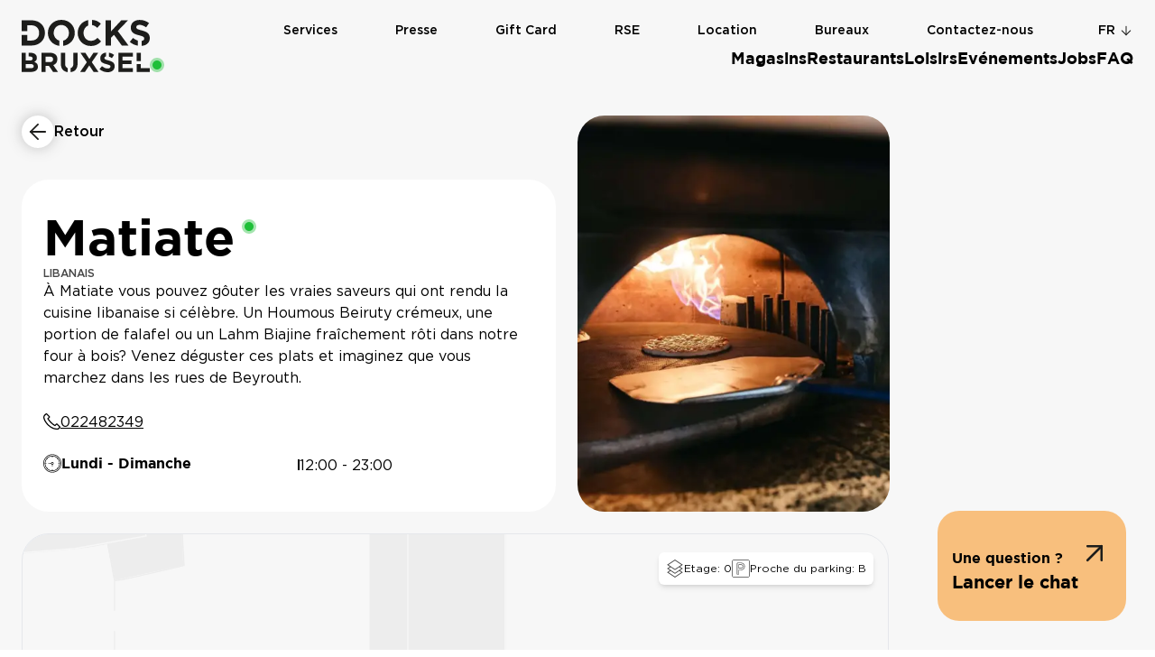

--- FILE ---
content_type: text/html; charset=UTF-8
request_url: https://docksbruxsel.be/fr/restaurants/matiate/
body_size: 53745
content:
<!doctype html>
<html lang="fr-FR">

<head>
    <meta charset="utf-8">
    <meta name="viewport" content="width=device-width, initial-scale=1">
        <meta name='robots' content='index, follow, max-image-preview:large, max-snippet:-1, max-video-preview:-1' />

	<!-- This site is optimized with the Yoast SEO plugin v24.9 - https://yoast.com/wordpress/plugins/seo/ -->
	<title>Matiate | Docks Bruxsel</title>
	<link rel="canonical" href="https://docksbruxsel.be/fr/restaurants/matiate/" />
	<meta property="og:locale" content="fr_FR" />
	<meta property="og:type" content="article" />
	<meta property="og:title" content="Matiate | Docks Bruxsel" />
	<meta property="og:description" content="À Matiate vous pouvez gôuter les vraies saveurs qui ont rendu la cuisine libanaise si célèbre." />
	<meta property="og:url" content="https://docksbruxsel.be/fr/restaurants/matiate/" />
	<meta property="og:site_name" content="Docks Bruxsel" />
	<meta property="article:modified_time" content="2025-04-15T09:52:00+00:00" />
	<meta property="og:image" content="https://docksbruxsel.be/app/uploads/2025/02/matiate-146x100-1.webp" />
	<meta property="og:image:width" content="146" />
	<meta property="og:image:height" content="100" />
	<meta property="og:image:type" content="image/webp" />
	<meta name="twitter:card" content="summary_large_image" />
	<meta name="twitter:label1" content="Est. reading time" />
	<meta name="twitter:data1" content="1 minute" />
	<script type="application/ld+json" class="yoast-schema-graph">{"@context":"https://schema.org","@graph":[{"@type":"WebPage","@id":"https://docksbruxsel.be/fr/restaurants/matiate/","url":"https://docksbruxsel.be/fr/restaurants/matiate/","name":"Matiate | Docks Bruxsel","isPartOf":{"@id":"https://docksbruxsel.be/fr/#website"},"primaryImageOfPage":{"@id":"https://docksbruxsel.be/fr/restaurants/matiate/#primaryimage"},"image":{"@id":"https://docksbruxsel.be/fr/restaurants/matiate/#primaryimage"},"thumbnailUrl":"https://docksbruxsel.be/app/uploads/2025/02/matiate-146x100-1.webp","datePublished":"2025-02-26T14:18:01+00:00","dateModified":"2025-04-15T09:52:00+00:00","breadcrumb":{"@id":"https://docksbruxsel.be/fr/restaurants/matiate/#breadcrumb"},"inLanguage":"fr-FR","potentialAction":[{"@type":"ReadAction","target":["https://docksbruxsel.be/fr/restaurants/matiate/"]}]},{"@type":"ImageObject","inLanguage":"fr-FR","@id":"https://docksbruxsel.be/fr/restaurants/matiate/#primaryimage","url":"https://docksbruxsel.be/app/uploads/2025/02/matiate-146x100-1.webp","contentUrl":"https://docksbruxsel.be/app/uploads/2025/02/matiate-146x100-1.webp","width":146,"height":100},{"@type":"BreadcrumbList","@id":"https://docksbruxsel.be/fr/restaurants/matiate/#breadcrumb","itemListElement":[{"@type":"ListItem","position":1,"name":"Home","item":"https://docksbruxsel.be/fr/"},{"@type":"ListItem","position":2,"name":"Restaurants","item":"https://docksbruxsel.be/fr/restaurants/"},{"@type":"ListItem","position":3,"name":"Matiate"}]},{"@type":"WebSite","@id":"https://docksbruxsel.be/fr/#website","url":"https://docksbruxsel.be/fr/","name":"Docks Bruxsel","description":"","potentialAction":[{"@type":"SearchAction","target":{"@type":"EntryPoint","urlTemplate":"https://docksbruxsel.be/fr/?s={search_term_string}"},"query-input":{"@type":"PropertyValueSpecification","valueRequired":true,"valueName":"search_term_string"}}],"inLanguage":"fr-FR"}]}</script>
	<!-- / Yoast SEO plugin. -->


<style id='wp-img-auto-sizes-contain-inline-css'>
img:is([sizes=auto i],[sizes^="auto," i]){contain-intrinsic-size:3000px 1500px}
/*# sourceURL=wp-img-auto-sizes-contain-inline-css */
</style>
<link rel='stylesheet' id='cookieConsent/0-css' href='https://docksbruxsel.be/app/themes/docks/public/css/cookieConsent.db9189.css' media='all' />
<link rel='stylesheet' id='app/0-css' href='https://docksbruxsel.be/app/themes/docks/public/css/app.79c3be.css' media='all' />
<script id="wpml-cookie-js-extra">
var wpml_cookies = {"wp-wpml_current_language":{"value":"fr","expires":1,"path":"/"}};
var wpml_cookies = {"wp-wpml_current_language":{"value":"fr","expires":1,"path":"/"}};
//# sourceURL=wpml-cookie-js-extra
</script>
<script src="https://docksbruxsel.be/app/plugins/sitepress-multilingual-cms/res/js/cookies/language-cookie.js?ver=486900" id="wpml-cookie-js" defer data-wp-strategy="defer"></script>
<script src="https://docksbruxsel.be/wp/wp-includes/js/jquery/jquery.min.js?ver=3.7.1" id="jquery-core-js"></script>
<script src="https://docksbruxsel.be/wp/wp-includes/js/jquery/jquery-migrate.min.js?ver=3.4.1" id="jquery-migrate-js"></script>
<meta name="generator" content="WPML ver:4.8.6 stt:37,1,4;" />
<script>document.documentElement.className += " js";</script>
    <!-- Google tag (gtag.js) -->
    <script type="text/plain" data-cookiecategory="analytics" async src="https://www.googletagmanager.com/gtag/js?id=G-LPW2N2335E"></script>
    <script type="text/plain" data-cookiecategory="analytics">
        window.dataLayer = window.dataLayer || [];
        function gtag(){dataLayer.push(arguments);}
        gtag('js', new Date());

        gtag('config', 'G-LPW2N2335E');
    </script>
<style id='global-styles-inline-css'>
:root{--wp--preset--aspect-ratio--square: 1;--wp--preset--aspect-ratio--4-3: 4/3;--wp--preset--aspect-ratio--3-4: 3/4;--wp--preset--aspect-ratio--3-2: 3/2;--wp--preset--aspect-ratio--2-3: 2/3;--wp--preset--aspect-ratio--16-9: 16/9;--wp--preset--aspect-ratio--9-16: 9/16;--wp--preset--color--black: #000000;--wp--preset--color--cyan-bluish-gray: #abb8c3;--wp--preset--color--white: #ffffff;--wp--preset--color--pale-pink: #f78da7;--wp--preset--color--vivid-red: #cf2e2e;--wp--preset--color--luminous-vivid-orange: #ff6900;--wp--preset--color--luminous-vivid-amber: #fcb900;--wp--preset--color--light-green-cyan: #7bdcb5;--wp--preset--color--vivid-green-cyan: #00d084;--wp--preset--color--pale-cyan-blue: #8ed1fc;--wp--preset--color--vivid-cyan-blue: #0693e3;--wp--preset--color--vivid-purple: #9b51e0;--wp--preset--color--inherit: inherit;--wp--preset--color--current: currentcolor;--wp--preset--color--transparent: transparent;--wp--preset--color--slate-50: #f8fafc;--wp--preset--color--slate-100: #f1f5f9;--wp--preset--color--slate-200: #e2e8f0;--wp--preset--color--slate-300: #cbd5e1;--wp--preset--color--slate-400: #94a3b8;--wp--preset--color--slate-500: #64748b;--wp--preset--color--slate-600: #475569;--wp--preset--color--slate-700: #334155;--wp--preset--color--slate-800: #1e293b;--wp--preset--color--slate-900: #0f172a;--wp--preset--color--slate-950: #020617;--wp--preset--color--gray-50: #f9fafb;--wp--preset--color--gray-100: #f3f4f6;--wp--preset--color--gray-200: #e5e7eb;--wp--preset--color--gray-300: #d1d5db;--wp--preset--color--gray-400: #9ca3af;--wp--preset--color--gray-500: #6b7280;--wp--preset--color--gray-600: #4b5563;--wp--preset--color--gray-700: #374151;--wp--preset--color--gray-800: #1f2937;--wp--preset--color--gray-900: #111827;--wp--preset--color--gray-950: #030712;--wp--preset--color--zinc-50: #fafafa;--wp--preset--color--zinc-100: #f4f4f5;--wp--preset--color--zinc-200: #e4e4e7;--wp--preset--color--zinc-300: #d4d4d8;--wp--preset--color--zinc-400: #a1a1aa;--wp--preset--color--zinc-500: #71717a;--wp--preset--color--zinc-600: #52525b;--wp--preset--color--zinc-700: #3f3f46;--wp--preset--color--zinc-800: #27272a;--wp--preset--color--zinc-900: #18181b;--wp--preset--color--zinc-950: #09090b;--wp--preset--color--neutral-50: #fafafa;--wp--preset--color--neutral-100: #f5f5f5;--wp--preset--color--neutral-200: #e5e5e5;--wp--preset--color--neutral-300: #d4d4d4;--wp--preset--color--neutral-400: #a3a3a3;--wp--preset--color--neutral-500: #737373;--wp--preset--color--neutral-600: #525252;--wp--preset--color--neutral-700: #404040;--wp--preset--color--neutral-800: #262626;--wp--preset--color--neutral-900: #171717;--wp--preset--color--neutral-950: #0a0a0a;--wp--preset--color--stone-50: #fafaf9;--wp--preset--color--stone-100: #f5f5f4;--wp--preset--color--stone-200: #e7e5e4;--wp--preset--color--stone-300: #d6d3d1;--wp--preset--color--stone-400: #a8a29e;--wp--preset--color--stone-500: #78716c;--wp--preset--color--stone-600: #57534e;--wp--preset--color--stone-700: #44403c;--wp--preset--color--stone-800: #292524;--wp--preset--color--stone-900: #1c1917;--wp--preset--color--stone-950: #0c0a09;--wp--preset--color--red-50: #fdf2f2;--wp--preset--color--red-100: #fde8e8;--wp--preset--color--red-200: #fbd5d5;--wp--preset--color--red-300: #f8b4b4;--wp--preset--color--red-400: #f98080;--wp--preset--color--red-500: #f05252;--wp--preset--color--red-600: #e02424;--wp--preset--color--red-700: #c81e1e;--wp--preset--color--red-800: #9b1c1c;--wp--preset--color--red-900: #771d1d;--wp--preset--color--red-950: #450a0a;--wp--preset--color--orange: #f8bf7d;--wp--preset--color--amber: #ff7b00;--wp--preset--color--yellow: #ffd86c;--wp--preset--color--lime-50: #f7fee7;--wp--preset--color--lime-100: #ecfccb;--wp--preset--color--lime-200: #d9f99d;--wp--preset--color--lime-300: #bef264;--wp--preset--color--lime-400: #a3e635;--wp--preset--color--lime-500: #84cc16;--wp--preset--color--lime-600: #65a30d;--wp--preset--color--lime-700: #4d7c0f;--wp--preset--color--lime-800: #3f6212;--wp--preset--color--lime-900: #365314;--wp--preset--color--lime-950: #1a2e05;--wp--preset--color--green-50: #f3faf7;--wp--preset--color--green-100: #def7ec;--wp--preset--color--green-200: #bcf0da;--wp--preset--color--green-300: #84e1bc;--wp--preset--color--green-400: #31c48d;--wp--preset--color--green-500: #0e9f6e;--wp--preset--color--green-600: #057a55;--wp--preset--color--green-700: #046c4e;--wp--preset--color--green-800: #03543f;--wp--preset--color--green-900: #014737;--wp--preset--color--green-950: #052e16;--wp--preset--color--emerald-50: #ecfdf5;--wp--preset--color--emerald-100: #d1fae5;--wp--preset--color--emerald-200: #a7f3d0;--wp--preset--color--emerald-300: #6ee7b7;--wp--preset--color--emerald-400: #34d399;--wp--preset--color--emerald-500: #10b981;--wp--preset--color--emerald-600: #059669;--wp--preset--color--emerald-700: #047857;--wp--preset--color--emerald-800: #065f46;--wp--preset--color--emerald-900: #064e3b;--wp--preset--color--emerald-950: #022c22;--wp--preset--color--teal-50: #edfafa;--wp--preset--color--teal-100: #d5f5f6;--wp--preset--color--teal-200: #afecef;--wp--preset--color--teal-300: #7edce2;--wp--preset--color--teal-400: #16bdca;--wp--preset--color--teal-500: #0694a2;--wp--preset--color--teal-600: #047481;--wp--preset--color--teal-700: #036672;--wp--preset--color--teal-800: #05505c;--wp--preset--color--teal-900: #014451;--wp--preset--color--teal-950: #042f2e;--wp--preset--color--cyan-50: #ecfeff;--wp--preset--color--cyan-100: #cffafe;--wp--preset--color--cyan-200: #a5f3fc;--wp--preset--color--cyan-300: #67e8f9;--wp--preset--color--cyan-400: #22d3ee;--wp--preset--color--cyan-500: #06b6d4;--wp--preset--color--cyan-600: #0891b2;--wp--preset--color--cyan-700: #0e7490;--wp--preset--color--cyan-800: #155e75;--wp--preset--color--cyan-900: #164e63;--wp--preset--color--cyan-950: #083344;--wp--preset--color--sky-50: #f0f9ff;--wp--preset--color--sky-100: #e0f2fe;--wp--preset--color--sky-200: #bae6fd;--wp--preset--color--sky-300: #7dd3fc;--wp--preset--color--sky-400: #38bdf8;--wp--preset--color--sky-500: #0ea5e9;--wp--preset--color--sky-600: #0284c7;--wp--preset--color--sky-700: #0369a1;--wp--preset--color--sky-800: #075985;--wp--preset--color--sky-900: #0c4a6e;--wp--preset--color--sky-950: #082f49;--wp--preset--color--blue-50: #ebf5ff;--wp--preset--color--blue-100: #e1effe;--wp--preset--color--blue-200: #c3ddfd;--wp--preset--color--blue-300: #a4cafe;--wp--preset--color--blue-400: #76a9fa;--wp--preset--color--blue-500: #3f83f8;--wp--preset--color--blue-600: #1c64f2;--wp--preset--color--blue-700: #1a56db;--wp--preset--color--blue-800: #1e429f;--wp--preset--color--blue-900: #233876;--wp--preset--color--blue-950: #172554;--wp--preset--color--indigo-50: #f0f5ff;--wp--preset--color--indigo-100: #e5edff;--wp--preset--color--indigo-200: #cddbfe;--wp--preset--color--indigo-300: #b4c6fc;--wp--preset--color--indigo-400: #8da2fb;--wp--preset--color--indigo-500: #6875f5;--wp--preset--color--indigo-600: #5850ec;--wp--preset--color--indigo-700: #5145cd;--wp--preset--color--indigo-800: #42389d;--wp--preset--color--indigo-900: #362f78;--wp--preset--color--indigo-950: #1e1b4b;--wp--preset--color--violet-50: #f5f3ff;--wp--preset--color--violet-100: #ede9fe;--wp--preset--color--violet-200: #ddd6fe;--wp--preset--color--violet-300: #c4b5fd;--wp--preset--color--violet-400: #a78bfa;--wp--preset--color--violet-500: #8b5cf6;--wp--preset--color--violet-600: #7c3aed;--wp--preset--color--violet-700: #6d28d9;--wp--preset--color--violet-800: #5b21b6;--wp--preset--color--violet-900: #4c1d95;--wp--preset--color--violet-950: #2e1065;--wp--preset--color--purple: #af95c8;--wp--preset--color--fuchsia-50: #fdf4ff;--wp--preset--color--fuchsia-100: #fae8ff;--wp--preset--color--fuchsia-200: #f5d0fe;--wp--preset--color--fuchsia-300: #f0abfc;--wp--preset--color--fuchsia-400: #e879f9;--wp--preset--color--fuchsia-500: #d946ef;--wp--preset--color--fuchsia-600: #c026d3;--wp--preset--color--fuchsia-700: #a21caf;--wp--preset--color--fuchsia-800: #86198f;--wp--preset--color--fuchsia-900: #701a75;--wp--preset--color--fuchsia-950: #4a044e;--wp--preset--color--pink-50: #fdf2f8;--wp--preset--color--pink-100: #fce8f3;--wp--preset--color--pink-200: #fad1e8;--wp--preset--color--pink-300: #f8b4d9;--wp--preset--color--pink-400: #f17eb8;--wp--preset--color--pink-500: #e74694;--wp--preset--color--pink-600: #d61f69;--wp--preset--color--pink-700: #bf125d;--wp--preset--color--pink-800: #99154b;--wp--preset--color--pink-900: #751a3d;--wp--preset--color--pink-950: #500724;--wp--preset--color--rose-50: #fff1f2;--wp--preset--color--rose-100: #ffe4e6;--wp--preset--color--rose-200: #fecdd3;--wp--preset--color--rose-300: #fda4af;--wp--preset--color--rose-400: #fb7185;--wp--preset--color--rose-500: #f43f5e;--wp--preset--color--rose-600: #e11d48;--wp--preset--color--rose-700: #be123c;--wp--preset--color--rose-800: #9f1239;--wp--preset--color--rose-900: #881337;--wp--preset--color--rose-950: #4c0519;--wp--preset--color--floral: #fcf6ee;--wp--preset--color--brown: #593725;--wp--preset--color--primarygreen: #7eb9a9;--wp--preset--color--secondarygreen: #205712;--wp--preset--color--lightgreen: #1ebf38;--wp--preset--color--lightcyan: #7eb9a938;--wp--preset--color--backgroundlight: #f7f7f7;--wp--preset--color--lightgrey: #d9d9d9;--wp--preset--color--lightblack: #464646;--wp--preset--color--open: #1ebf38;--wp--preset--color--closed: #ff0000;--wp--preset--color--darkgrey: #1d1d1b;--wp--preset--color--normalgrey: #a0a0a01a;--wp--preset--gradient--vivid-cyan-blue-to-vivid-purple: linear-gradient(135deg,rgb(6,147,227) 0%,rgb(155,81,224) 100%);--wp--preset--gradient--light-green-cyan-to-vivid-green-cyan: linear-gradient(135deg,rgb(122,220,180) 0%,rgb(0,208,130) 100%);--wp--preset--gradient--luminous-vivid-amber-to-luminous-vivid-orange: linear-gradient(135deg,rgb(252,185,0) 0%,rgb(255,105,0) 100%);--wp--preset--gradient--luminous-vivid-orange-to-vivid-red: linear-gradient(135deg,rgb(255,105,0) 0%,rgb(207,46,46) 100%);--wp--preset--gradient--very-light-gray-to-cyan-bluish-gray: linear-gradient(135deg,rgb(238,238,238) 0%,rgb(169,184,195) 100%);--wp--preset--gradient--cool-to-warm-spectrum: linear-gradient(135deg,rgb(74,234,220) 0%,rgb(151,120,209) 20%,rgb(207,42,186) 40%,rgb(238,44,130) 60%,rgb(251,105,98) 80%,rgb(254,248,76) 100%);--wp--preset--gradient--blush-light-purple: linear-gradient(135deg,rgb(255,206,236) 0%,rgb(152,150,240) 100%);--wp--preset--gradient--blush-bordeaux: linear-gradient(135deg,rgb(254,205,165) 0%,rgb(254,45,45) 50%,rgb(107,0,62) 100%);--wp--preset--gradient--luminous-dusk: linear-gradient(135deg,rgb(255,203,112) 0%,rgb(199,81,192) 50%,rgb(65,88,208) 100%);--wp--preset--gradient--pale-ocean: linear-gradient(135deg,rgb(255,245,203) 0%,rgb(182,227,212) 50%,rgb(51,167,181) 100%);--wp--preset--gradient--electric-grass: linear-gradient(135deg,rgb(202,248,128) 0%,rgb(113,206,126) 100%);--wp--preset--gradient--midnight: linear-gradient(135deg,rgb(2,3,129) 0%,rgb(40,116,252) 100%);--wp--preset--font-size--small: 13px;--wp--preset--font-size--medium: 20px;--wp--preset--font-size--large: 36px;--wp--preset--font-size--x-large: 42px;--wp--preset--font-size--32: 2rem;--wp--preset--font-size--56: 3.5rem;--wp--preset--font-size--xs: 0.75rem;--wp--preset--font-size--sm: 0.875rem;--wp--preset--font-size--base: 1rem;--wp--preset--font-size--lg: 1.125rem;--wp--preset--font-size--xl: 1.25rem;--wp--preset--font-size--2-xl: 1.5rem;--wp--preset--font-size--3-xl: 1.875rem;--wp--preset--font-size--4-xl: 2.25rem;--wp--preset--font-size--5-xl: 3rem;--wp--preset--font-size--6-xl: 3.75rem;--wp--preset--font-size--7-xl: 4.5rem;--wp--preset--font-size--8-xl: 6rem;--wp--preset--font-size--9-xl: 8rem;--wp--preset--font-family--sans: ui-sans-serif,system-ui,sans-serif,"Apple Color Emoji","Segoe UI Emoji","Segoe UI Symbol","Noto Color Emoji";--wp--preset--font-family--serif: ui-serif,Georgia,Cambria,"Times New Roman",Times,serif;--wp--preset--font-family--mono: ui-monospace,SFMono-Regular,Menlo,Monaco,Consolas,"Liberation Mono","Courier New",monospace;--wp--preset--font-family--main: Gotham;--wp--preset--font-family--main-bold: Gotham-Bold;--wp--preset--font-family--black: Gotham-black;--wp--preset--font-family--light: Gotham-light;--wp--preset--font-family--medium: Gotham-medium;--wp--preset--font-family--book: Gotham-book;--wp--preset--spacing--20: 0.44rem;--wp--preset--spacing--30: 0.67rem;--wp--preset--spacing--40: 1rem;--wp--preset--spacing--50: 1.5rem;--wp--preset--spacing--60: 2.25rem;--wp--preset--spacing--70: 3.38rem;--wp--preset--spacing--80: 5.06rem;--wp--preset--shadow--natural: 6px 6px 9px rgba(0, 0, 0, 0.2);--wp--preset--shadow--deep: 12px 12px 50px rgba(0, 0, 0, 0.4);--wp--preset--shadow--sharp: 6px 6px 0px rgba(0, 0, 0, 0.2);--wp--preset--shadow--outlined: 6px 6px 0px -3px rgb(255, 255, 255), 6px 6px rgb(0, 0, 0);--wp--preset--shadow--crisp: 6px 6px 0px rgb(0, 0, 0);}:where(body) { margin: 0; }.wp-site-blocks > .alignleft { float: left; margin-right: 2em; }.wp-site-blocks > .alignright { float: right; margin-left: 2em; }.wp-site-blocks > .aligncenter { justify-content: center; margin-left: auto; margin-right: auto; }:where(.is-layout-flex){gap: 0.5em;}:where(.is-layout-grid){gap: 0.5em;}.is-layout-flow > .alignleft{float: left;margin-inline-start: 0;margin-inline-end: 2em;}.is-layout-flow > .alignright{float: right;margin-inline-start: 2em;margin-inline-end: 0;}.is-layout-flow > .aligncenter{margin-left: auto !important;margin-right: auto !important;}.is-layout-constrained > .alignleft{float: left;margin-inline-start: 0;margin-inline-end: 2em;}.is-layout-constrained > .alignright{float: right;margin-inline-start: 2em;margin-inline-end: 0;}.is-layout-constrained > .aligncenter{margin-left: auto !important;margin-right: auto !important;}.is-layout-constrained > :where(:not(.alignleft):not(.alignright):not(.alignfull)){margin-left: auto !important;margin-right: auto !important;}body .is-layout-flex{display: flex;}.is-layout-flex{flex-wrap: wrap;align-items: center;}.is-layout-flex > :is(*, div){margin: 0;}body .is-layout-grid{display: grid;}.is-layout-grid > :is(*, div){margin: 0;}body{padding-top: 0px;padding-right: 0px;padding-bottom: 0px;padding-left: 0px;}a:where(:not(.wp-element-button)){text-decoration: underline;}:root :where(.wp-element-button, .wp-block-button__link){background-color: #32373c;border-width: 0;color: #fff;font-family: inherit;font-size: inherit;font-style: inherit;font-weight: inherit;letter-spacing: inherit;line-height: inherit;padding-top: calc(0.667em + 2px);padding-right: calc(1.333em + 2px);padding-bottom: calc(0.667em + 2px);padding-left: calc(1.333em + 2px);text-decoration: none;text-transform: inherit;}.has-black-color{color: var(--wp--preset--color--black) !important;}.has-cyan-bluish-gray-color{color: var(--wp--preset--color--cyan-bluish-gray) !important;}.has-white-color{color: var(--wp--preset--color--white) !important;}.has-pale-pink-color{color: var(--wp--preset--color--pale-pink) !important;}.has-vivid-red-color{color: var(--wp--preset--color--vivid-red) !important;}.has-luminous-vivid-orange-color{color: var(--wp--preset--color--luminous-vivid-orange) !important;}.has-luminous-vivid-amber-color{color: var(--wp--preset--color--luminous-vivid-amber) !important;}.has-light-green-cyan-color{color: var(--wp--preset--color--light-green-cyan) !important;}.has-vivid-green-cyan-color{color: var(--wp--preset--color--vivid-green-cyan) !important;}.has-pale-cyan-blue-color{color: var(--wp--preset--color--pale-cyan-blue) !important;}.has-vivid-cyan-blue-color{color: var(--wp--preset--color--vivid-cyan-blue) !important;}.has-vivid-purple-color{color: var(--wp--preset--color--vivid-purple) !important;}.has-inherit-color{color: var(--wp--preset--color--inherit) !important;}.has-current-color{color: var(--wp--preset--color--current) !important;}.has-transparent-color{color: var(--wp--preset--color--transparent) !important;}.has-slate-50-color{color: var(--wp--preset--color--slate-50) !important;}.has-slate-100-color{color: var(--wp--preset--color--slate-100) !important;}.has-slate-200-color{color: var(--wp--preset--color--slate-200) !important;}.has-slate-300-color{color: var(--wp--preset--color--slate-300) !important;}.has-slate-400-color{color: var(--wp--preset--color--slate-400) !important;}.has-slate-500-color{color: var(--wp--preset--color--slate-500) !important;}.has-slate-600-color{color: var(--wp--preset--color--slate-600) !important;}.has-slate-700-color{color: var(--wp--preset--color--slate-700) !important;}.has-slate-800-color{color: var(--wp--preset--color--slate-800) !important;}.has-slate-900-color{color: var(--wp--preset--color--slate-900) !important;}.has-slate-950-color{color: var(--wp--preset--color--slate-950) !important;}.has-gray-50-color{color: var(--wp--preset--color--gray-50) !important;}.has-gray-100-color{color: var(--wp--preset--color--gray-100) !important;}.has-gray-200-color{color: var(--wp--preset--color--gray-200) !important;}.has-gray-300-color{color: var(--wp--preset--color--gray-300) !important;}.has-gray-400-color{color: var(--wp--preset--color--gray-400) !important;}.has-gray-500-color{color: var(--wp--preset--color--gray-500) !important;}.has-gray-600-color{color: var(--wp--preset--color--gray-600) !important;}.has-gray-700-color{color: var(--wp--preset--color--gray-700) !important;}.has-gray-800-color{color: var(--wp--preset--color--gray-800) !important;}.has-gray-900-color{color: var(--wp--preset--color--gray-900) !important;}.has-gray-950-color{color: var(--wp--preset--color--gray-950) !important;}.has-zinc-50-color{color: var(--wp--preset--color--zinc-50) !important;}.has-zinc-100-color{color: var(--wp--preset--color--zinc-100) !important;}.has-zinc-200-color{color: var(--wp--preset--color--zinc-200) !important;}.has-zinc-300-color{color: var(--wp--preset--color--zinc-300) !important;}.has-zinc-400-color{color: var(--wp--preset--color--zinc-400) !important;}.has-zinc-500-color{color: var(--wp--preset--color--zinc-500) !important;}.has-zinc-600-color{color: var(--wp--preset--color--zinc-600) !important;}.has-zinc-700-color{color: var(--wp--preset--color--zinc-700) !important;}.has-zinc-800-color{color: var(--wp--preset--color--zinc-800) !important;}.has-zinc-900-color{color: var(--wp--preset--color--zinc-900) !important;}.has-zinc-950-color{color: var(--wp--preset--color--zinc-950) !important;}.has-neutral-50-color{color: var(--wp--preset--color--neutral-50) !important;}.has-neutral-100-color{color: var(--wp--preset--color--neutral-100) !important;}.has-neutral-200-color{color: var(--wp--preset--color--neutral-200) !important;}.has-neutral-300-color{color: var(--wp--preset--color--neutral-300) !important;}.has-neutral-400-color{color: var(--wp--preset--color--neutral-400) !important;}.has-neutral-500-color{color: var(--wp--preset--color--neutral-500) !important;}.has-neutral-600-color{color: var(--wp--preset--color--neutral-600) !important;}.has-neutral-700-color{color: var(--wp--preset--color--neutral-700) !important;}.has-neutral-800-color{color: var(--wp--preset--color--neutral-800) !important;}.has-neutral-900-color{color: var(--wp--preset--color--neutral-900) !important;}.has-neutral-950-color{color: var(--wp--preset--color--neutral-950) !important;}.has-stone-50-color{color: var(--wp--preset--color--stone-50) !important;}.has-stone-100-color{color: var(--wp--preset--color--stone-100) !important;}.has-stone-200-color{color: var(--wp--preset--color--stone-200) !important;}.has-stone-300-color{color: var(--wp--preset--color--stone-300) !important;}.has-stone-400-color{color: var(--wp--preset--color--stone-400) !important;}.has-stone-500-color{color: var(--wp--preset--color--stone-500) !important;}.has-stone-600-color{color: var(--wp--preset--color--stone-600) !important;}.has-stone-700-color{color: var(--wp--preset--color--stone-700) !important;}.has-stone-800-color{color: var(--wp--preset--color--stone-800) !important;}.has-stone-900-color{color: var(--wp--preset--color--stone-900) !important;}.has-stone-950-color{color: var(--wp--preset--color--stone-950) !important;}.has-red-50-color{color: var(--wp--preset--color--red-50) !important;}.has-red-100-color{color: var(--wp--preset--color--red-100) !important;}.has-red-200-color{color: var(--wp--preset--color--red-200) !important;}.has-red-300-color{color: var(--wp--preset--color--red-300) !important;}.has-red-400-color{color: var(--wp--preset--color--red-400) !important;}.has-red-500-color{color: var(--wp--preset--color--red-500) !important;}.has-red-600-color{color: var(--wp--preset--color--red-600) !important;}.has-red-700-color{color: var(--wp--preset--color--red-700) !important;}.has-red-800-color{color: var(--wp--preset--color--red-800) !important;}.has-red-900-color{color: var(--wp--preset--color--red-900) !important;}.has-red-950-color{color: var(--wp--preset--color--red-950) !important;}.has-orange-color{color: var(--wp--preset--color--orange) !important;}.has-amber-color{color: var(--wp--preset--color--amber) !important;}.has-yellow-color{color: var(--wp--preset--color--yellow) !important;}.has-lime-50-color{color: var(--wp--preset--color--lime-50) !important;}.has-lime-100-color{color: var(--wp--preset--color--lime-100) !important;}.has-lime-200-color{color: var(--wp--preset--color--lime-200) !important;}.has-lime-300-color{color: var(--wp--preset--color--lime-300) !important;}.has-lime-400-color{color: var(--wp--preset--color--lime-400) !important;}.has-lime-500-color{color: var(--wp--preset--color--lime-500) !important;}.has-lime-600-color{color: var(--wp--preset--color--lime-600) !important;}.has-lime-700-color{color: var(--wp--preset--color--lime-700) !important;}.has-lime-800-color{color: var(--wp--preset--color--lime-800) !important;}.has-lime-900-color{color: var(--wp--preset--color--lime-900) !important;}.has-lime-950-color{color: var(--wp--preset--color--lime-950) !important;}.has-green-50-color{color: var(--wp--preset--color--green-50) !important;}.has-green-100-color{color: var(--wp--preset--color--green-100) !important;}.has-green-200-color{color: var(--wp--preset--color--green-200) !important;}.has-green-300-color{color: var(--wp--preset--color--green-300) !important;}.has-green-400-color{color: var(--wp--preset--color--green-400) !important;}.has-green-500-color{color: var(--wp--preset--color--green-500) !important;}.has-green-600-color{color: var(--wp--preset--color--green-600) !important;}.has-green-700-color{color: var(--wp--preset--color--green-700) !important;}.has-green-800-color{color: var(--wp--preset--color--green-800) !important;}.has-green-900-color{color: var(--wp--preset--color--green-900) !important;}.has-green-950-color{color: var(--wp--preset--color--green-950) !important;}.has-emerald-50-color{color: var(--wp--preset--color--emerald-50) !important;}.has-emerald-100-color{color: var(--wp--preset--color--emerald-100) !important;}.has-emerald-200-color{color: var(--wp--preset--color--emerald-200) !important;}.has-emerald-300-color{color: var(--wp--preset--color--emerald-300) !important;}.has-emerald-400-color{color: var(--wp--preset--color--emerald-400) !important;}.has-emerald-500-color{color: var(--wp--preset--color--emerald-500) !important;}.has-emerald-600-color{color: var(--wp--preset--color--emerald-600) !important;}.has-emerald-700-color{color: var(--wp--preset--color--emerald-700) !important;}.has-emerald-800-color{color: var(--wp--preset--color--emerald-800) !important;}.has-emerald-900-color{color: var(--wp--preset--color--emerald-900) !important;}.has-emerald-950-color{color: var(--wp--preset--color--emerald-950) !important;}.has-teal-50-color{color: var(--wp--preset--color--teal-50) !important;}.has-teal-100-color{color: var(--wp--preset--color--teal-100) !important;}.has-teal-200-color{color: var(--wp--preset--color--teal-200) !important;}.has-teal-300-color{color: var(--wp--preset--color--teal-300) !important;}.has-teal-400-color{color: var(--wp--preset--color--teal-400) !important;}.has-teal-500-color{color: var(--wp--preset--color--teal-500) !important;}.has-teal-600-color{color: var(--wp--preset--color--teal-600) !important;}.has-teal-700-color{color: var(--wp--preset--color--teal-700) !important;}.has-teal-800-color{color: var(--wp--preset--color--teal-800) !important;}.has-teal-900-color{color: var(--wp--preset--color--teal-900) !important;}.has-teal-950-color{color: var(--wp--preset--color--teal-950) !important;}.has-cyan-50-color{color: var(--wp--preset--color--cyan-50) !important;}.has-cyan-100-color{color: var(--wp--preset--color--cyan-100) !important;}.has-cyan-200-color{color: var(--wp--preset--color--cyan-200) !important;}.has-cyan-300-color{color: var(--wp--preset--color--cyan-300) !important;}.has-cyan-400-color{color: var(--wp--preset--color--cyan-400) !important;}.has-cyan-500-color{color: var(--wp--preset--color--cyan-500) !important;}.has-cyan-600-color{color: var(--wp--preset--color--cyan-600) !important;}.has-cyan-700-color{color: var(--wp--preset--color--cyan-700) !important;}.has-cyan-800-color{color: var(--wp--preset--color--cyan-800) !important;}.has-cyan-900-color{color: var(--wp--preset--color--cyan-900) !important;}.has-cyan-950-color{color: var(--wp--preset--color--cyan-950) !important;}.has-sky-50-color{color: var(--wp--preset--color--sky-50) !important;}.has-sky-100-color{color: var(--wp--preset--color--sky-100) !important;}.has-sky-200-color{color: var(--wp--preset--color--sky-200) !important;}.has-sky-300-color{color: var(--wp--preset--color--sky-300) !important;}.has-sky-400-color{color: var(--wp--preset--color--sky-400) !important;}.has-sky-500-color{color: var(--wp--preset--color--sky-500) !important;}.has-sky-600-color{color: var(--wp--preset--color--sky-600) !important;}.has-sky-700-color{color: var(--wp--preset--color--sky-700) !important;}.has-sky-800-color{color: var(--wp--preset--color--sky-800) !important;}.has-sky-900-color{color: var(--wp--preset--color--sky-900) !important;}.has-sky-950-color{color: var(--wp--preset--color--sky-950) !important;}.has-blue-50-color{color: var(--wp--preset--color--blue-50) !important;}.has-blue-100-color{color: var(--wp--preset--color--blue-100) !important;}.has-blue-200-color{color: var(--wp--preset--color--blue-200) !important;}.has-blue-300-color{color: var(--wp--preset--color--blue-300) !important;}.has-blue-400-color{color: var(--wp--preset--color--blue-400) !important;}.has-blue-500-color{color: var(--wp--preset--color--blue-500) !important;}.has-blue-600-color{color: var(--wp--preset--color--blue-600) !important;}.has-blue-700-color{color: var(--wp--preset--color--blue-700) !important;}.has-blue-800-color{color: var(--wp--preset--color--blue-800) !important;}.has-blue-900-color{color: var(--wp--preset--color--blue-900) !important;}.has-blue-950-color{color: var(--wp--preset--color--blue-950) !important;}.has-indigo-50-color{color: var(--wp--preset--color--indigo-50) !important;}.has-indigo-100-color{color: var(--wp--preset--color--indigo-100) !important;}.has-indigo-200-color{color: var(--wp--preset--color--indigo-200) !important;}.has-indigo-300-color{color: var(--wp--preset--color--indigo-300) !important;}.has-indigo-400-color{color: var(--wp--preset--color--indigo-400) !important;}.has-indigo-500-color{color: var(--wp--preset--color--indigo-500) !important;}.has-indigo-600-color{color: var(--wp--preset--color--indigo-600) !important;}.has-indigo-700-color{color: var(--wp--preset--color--indigo-700) !important;}.has-indigo-800-color{color: var(--wp--preset--color--indigo-800) !important;}.has-indigo-900-color{color: var(--wp--preset--color--indigo-900) !important;}.has-indigo-950-color{color: var(--wp--preset--color--indigo-950) !important;}.has-violet-50-color{color: var(--wp--preset--color--violet-50) !important;}.has-violet-100-color{color: var(--wp--preset--color--violet-100) !important;}.has-violet-200-color{color: var(--wp--preset--color--violet-200) !important;}.has-violet-300-color{color: var(--wp--preset--color--violet-300) !important;}.has-violet-400-color{color: var(--wp--preset--color--violet-400) !important;}.has-violet-500-color{color: var(--wp--preset--color--violet-500) !important;}.has-violet-600-color{color: var(--wp--preset--color--violet-600) !important;}.has-violet-700-color{color: var(--wp--preset--color--violet-700) !important;}.has-violet-800-color{color: var(--wp--preset--color--violet-800) !important;}.has-violet-900-color{color: var(--wp--preset--color--violet-900) !important;}.has-violet-950-color{color: var(--wp--preset--color--violet-950) !important;}.has-purple-color{color: var(--wp--preset--color--purple) !important;}.has-fuchsia-50-color{color: var(--wp--preset--color--fuchsia-50) !important;}.has-fuchsia-100-color{color: var(--wp--preset--color--fuchsia-100) !important;}.has-fuchsia-200-color{color: var(--wp--preset--color--fuchsia-200) !important;}.has-fuchsia-300-color{color: var(--wp--preset--color--fuchsia-300) !important;}.has-fuchsia-400-color{color: var(--wp--preset--color--fuchsia-400) !important;}.has-fuchsia-500-color{color: var(--wp--preset--color--fuchsia-500) !important;}.has-fuchsia-600-color{color: var(--wp--preset--color--fuchsia-600) !important;}.has-fuchsia-700-color{color: var(--wp--preset--color--fuchsia-700) !important;}.has-fuchsia-800-color{color: var(--wp--preset--color--fuchsia-800) !important;}.has-fuchsia-900-color{color: var(--wp--preset--color--fuchsia-900) !important;}.has-fuchsia-950-color{color: var(--wp--preset--color--fuchsia-950) !important;}.has-pink-50-color{color: var(--wp--preset--color--pink-50) !important;}.has-pink-100-color{color: var(--wp--preset--color--pink-100) !important;}.has-pink-200-color{color: var(--wp--preset--color--pink-200) !important;}.has-pink-300-color{color: var(--wp--preset--color--pink-300) !important;}.has-pink-400-color{color: var(--wp--preset--color--pink-400) !important;}.has-pink-500-color{color: var(--wp--preset--color--pink-500) !important;}.has-pink-600-color{color: var(--wp--preset--color--pink-600) !important;}.has-pink-700-color{color: var(--wp--preset--color--pink-700) !important;}.has-pink-800-color{color: var(--wp--preset--color--pink-800) !important;}.has-pink-900-color{color: var(--wp--preset--color--pink-900) !important;}.has-pink-950-color{color: var(--wp--preset--color--pink-950) !important;}.has-rose-50-color{color: var(--wp--preset--color--rose-50) !important;}.has-rose-100-color{color: var(--wp--preset--color--rose-100) !important;}.has-rose-200-color{color: var(--wp--preset--color--rose-200) !important;}.has-rose-300-color{color: var(--wp--preset--color--rose-300) !important;}.has-rose-400-color{color: var(--wp--preset--color--rose-400) !important;}.has-rose-500-color{color: var(--wp--preset--color--rose-500) !important;}.has-rose-600-color{color: var(--wp--preset--color--rose-600) !important;}.has-rose-700-color{color: var(--wp--preset--color--rose-700) !important;}.has-rose-800-color{color: var(--wp--preset--color--rose-800) !important;}.has-rose-900-color{color: var(--wp--preset--color--rose-900) !important;}.has-rose-950-color{color: var(--wp--preset--color--rose-950) !important;}.has-floral-color{color: var(--wp--preset--color--floral) !important;}.has-brown-color{color: var(--wp--preset--color--brown) !important;}.has-primarygreen-color{color: var(--wp--preset--color--primarygreen) !important;}.has-secondarygreen-color{color: var(--wp--preset--color--secondarygreen) !important;}.has-lightgreen-color{color: var(--wp--preset--color--lightgreen) !important;}.has-lightcyan-color{color: var(--wp--preset--color--lightcyan) !important;}.has-backgroundlight-color{color: var(--wp--preset--color--backgroundlight) !important;}.has-lightgrey-color{color: var(--wp--preset--color--lightgrey) !important;}.has-lightblack-color{color: var(--wp--preset--color--lightblack) !important;}.has-open-color{color: var(--wp--preset--color--open) !important;}.has-closed-color{color: var(--wp--preset--color--closed) !important;}.has-darkgrey-color{color: var(--wp--preset--color--darkgrey) !important;}.has-normalgrey-color{color: var(--wp--preset--color--normalgrey) !important;}.has-black-background-color{background-color: var(--wp--preset--color--black) !important;}.has-cyan-bluish-gray-background-color{background-color: var(--wp--preset--color--cyan-bluish-gray) !important;}.has-white-background-color{background-color: var(--wp--preset--color--white) !important;}.has-pale-pink-background-color{background-color: var(--wp--preset--color--pale-pink) !important;}.has-vivid-red-background-color{background-color: var(--wp--preset--color--vivid-red) !important;}.has-luminous-vivid-orange-background-color{background-color: var(--wp--preset--color--luminous-vivid-orange) !important;}.has-luminous-vivid-amber-background-color{background-color: var(--wp--preset--color--luminous-vivid-amber) !important;}.has-light-green-cyan-background-color{background-color: var(--wp--preset--color--light-green-cyan) !important;}.has-vivid-green-cyan-background-color{background-color: var(--wp--preset--color--vivid-green-cyan) !important;}.has-pale-cyan-blue-background-color{background-color: var(--wp--preset--color--pale-cyan-blue) !important;}.has-vivid-cyan-blue-background-color{background-color: var(--wp--preset--color--vivid-cyan-blue) !important;}.has-vivid-purple-background-color{background-color: var(--wp--preset--color--vivid-purple) !important;}.has-inherit-background-color{background-color: var(--wp--preset--color--inherit) !important;}.has-current-background-color{background-color: var(--wp--preset--color--current) !important;}.has-transparent-background-color{background-color: var(--wp--preset--color--transparent) !important;}.has-slate-50-background-color{background-color: var(--wp--preset--color--slate-50) !important;}.has-slate-100-background-color{background-color: var(--wp--preset--color--slate-100) !important;}.has-slate-200-background-color{background-color: var(--wp--preset--color--slate-200) !important;}.has-slate-300-background-color{background-color: var(--wp--preset--color--slate-300) !important;}.has-slate-400-background-color{background-color: var(--wp--preset--color--slate-400) !important;}.has-slate-500-background-color{background-color: var(--wp--preset--color--slate-500) !important;}.has-slate-600-background-color{background-color: var(--wp--preset--color--slate-600) !important;}.has-slate-700-background-color{background-color: var(--wp--preset--color--slate-700) !important;}.has-slate-800-background-color{background-color: var(--wp--preset--color--slate-800) !important;}.has-slate-900-background-color{background-color: var(--wp--preset--color--slate-900) !important;}.has-slate-950-background-color{background-color: var(--wp--preset--color--slate-950) !important;}.has-gray-50-background-color{background-color: var(--wp--preset--color--gray-50) !important;}.has-gray-100-background-color{background-color: var(--wp--preset--color--gray-100) !important;}.has-gray-200-background-color{background-color: var(--wp--preset--color--gray-200) !important;}.has-gray-300-background-color{background-color: var(--wp--preset--color--gray-300) !important;}.has-gray-400-background-color{background-color: var(--wp--preset--color--gray-400) !important;}.has-gray-500-background-color{background-color: var(--wp--preset--color--gray-500) !important;}.has-gray-600-background-color{background-color: var(--wp--preset--color--gray-600) !important;}.has-gray-700-background-color{background-color: var(--wp--preset--color--gray-700) !important;}.has-gray-800-background-color{background-color: var(--wp--preset--color--gray-800) !important;}.has-gray-900-background-color{background-color: var(--wp--preset--color--gray-900) !important;}.has-gray-950-background-color{background-color: var(--wp--preset--color--gray-950) !important;}.has-zinc-50-background-color{background-color: var(--wp--preset--color--zinc-50) !important;}.has-zinc-100-background-color{background-color: var(--wp--preset--color--zinc-100) !important;}.has-zinc-200-background-color{background-color: var(--wp--preset--color--zinc-200) !important;}.has-zinc-300-background-color{background-color: var(--wp--preset--color--zinc-300) !important;}.has-zinc-400-background-color{background-color: var(--wp--preset--color--zinc-400) !important;}.has-zinc-500-background-color{background-color: var(--wp--preset--color--zinc-500) !important;}.has-zinc-600-background-color{background-color: var(--wp--preset--color--zinc-600) !important;}.has-zinc-700-background-color{background-color: var(--wp--preset--color--zinc-700) !important;}.has-zinc-800-background-color{background-color: var(--wp--preset--color--zinc-800) !important;}.has-zinc-900-background-color{background-color: var(--wp--preset--color--zinc-900) !important;}.has-zinc-950-background-color{background-color: var(--wp--preset--color--zinc-950) !important;}.has-neutral-50-background-color{background-color: var(--wp--preset--color--neutral-50) !important;}.has-neutral-100-background-color{background-color: var(--wp--preset--color--neutral-100) !important;}.has-neutral-200-background-color{background-color: var(--wp--preset--color--neutral-200) !important;}.has-neutral-300-background-color{background-color: var(--wp--preset--color--neutral-300) !important;}.has-neutral-400-background-color{background-color: var(--wp--preset--color--neutral-400) !important;}.has-neutral-500-background-color{background-color: var(--wp--preset--color--neutral-500) !important;}.has-neutral-600-background-color{background-color: var(--wp--preset--color--neutral-600) !important;}.has-neutral-700-background-color{background-color: var(--wp--preset--color--neutral-700) !important;}.has-neutral-800-background-color{background-color: var(--wp--preset--color--neutral-800) !important;}.has-neutral-900-background-color{background-color: var(--wp--preset--color--neutral-900) !important;}.has-neutral-950-background-color{background-color: var(--wp--preset--color--neutral-950) !important;}.has-stone-50-background-color{background-color: var(--wp--preset--color--stone-50) !important;}.has-stone-100-background-color{background-color: var(--wp--preset--color--stone-100) !important;}.has-stone-200-background-color{background-color: var(--wp--preset--color--stone-200) !important;}.has-stone-300-background-color{background-color: var(--wp--preset--color--stone-300) !important;}.has-stone-400-background-color{background-color: var(--wp--preset--color--stone-400) !important;}.has-stone-500-background-color{background-color: var(--wp--preset--color--stone-500) !important;}.has-stone-600-background-color{background-color: var(--wp--preset--color--stone-600) !important;}.has-stone-700-background-color{background-color: var(--wp--preset--color--stone-700) !important;}.has-stone-800-background-color{background-color: var(--wp--preset--color--stone-800) !important;}.has-stone-900-background-color{background-color: var(--wp--preset--color--stone-900) !important;}.has-stone-950-background-color{background-color: var(--wp--preset--color--stone-950) !important;}.has-red-50-background-color{background-color: var(--wp--preset--color--red-50) !important;}.has-red-100-background-color{background-color: var(--wp--preset--color--red-100) !important;}.has-red-200-background-color{background-color: var(--wp--preset--color--red-200) !important;}.has-red-300-background-color{background-color: var(--wp--preset--color--red-300) !important;}.has-red-400-background-color{background-color: var(--wp--preset--color--red-400) !important;}.has-red-500-background-color{background-color: var(--wp--preset--color--red-500) !important;}.has-red-600-background-color{background-color: var(--wp--preset--color--red-600) !important;}.has-red-700-background-color{background-color: var(--wp--preset--color--red-700) !important;}.has-red-800-background-color{background-color: var(--wp--preset--color--red-800) !important;}.has-red-900-background-color{background-color: var(--wp--preset--color--red-900) !important;}.has-red-950-background-color{background-color: var(--wp--preset--color--red-950) !important;}.has-orange-background-color{background-color: var(--wp--preset--color--orange) !important;}.has-amber-background-color{background-color: var(--wp--preset--color--amber) !important;}.has-yellow-background-color{background-color: var(--wp--preset--color--yellow) !important;}.has-lime-50-background-color{background-color: var(--wp--preset--color--lime-50) !important;}.has-lime-100-background-color{background-color: var(--wp--preset--color--lime-100) !important;}.has-lime-200-background-color{background-color: var(--wp--preset--color--lime-200) !important;}.has-lime-300-background-color{background-color: var(--wp--preset--color--lime-300) !important;}.has-lime-400-background-color{background-color: var(--wp--preset--color--lime-400) !important;}.has-lime-500-background-color{background-color: var(--wp--preset--color--lime-500) !important;}.has-lime-600-background-color{background-color: var(--wp--preset--color--lime-600) !important;}.has-lime-700-background-color{background-color: var(--wp--preset--color--lime-700) !important;}.has-lime-800-background-color{background-color: var(--wp--preset--color--lime-800) !important;}.has-lime-900-background-color{background-color: var(--wp--preset--color--lime-900) !important;}.has-lime-950-background-color{background-color: var(--wp--preset--color--lime-950) !important;}.has-green-50-background-color{background-color: var(--wp--preset--color--green-50) !important;}.has-green-100-background-color{background-color: var(--wp--preset--color--green-100) !important;}.has-green-200-background-color{background-color: var(--wp--preset--color--green-200) !important;}.has-green-300-background-color{background-color: var(--wp--preset--color--green-300) !important;}.has-green-400-background-color{background-color: var(--wp--preset--color--green-400) !important;}.has-green-500-background-color{background-color: var(--wp--preset--color--green-500) !important;}.has-green-600-background-color{background-color: var(--wp--preset--color--green-600) !important;}.has-green-700-background-color{background-color: var(--wp--preset--color--green-700) !important;}.has-green-800-background-color{background-color: var(--wp--preset--color--green-800) !important;}.has-green-900-background-color{background-color: var(--wp--preset--color--green-900) !important;}.has-green-950-background-color{background-color: var(--wp--preset--color--green-950) !important;}.has-emerald-50-background-color{background-color: var(--wp--preset--color--emerald-50) !important;}.has-emerald-100-background-color{background-color: var(--wp--preset--color--emerald-100) !important;}.has-emerald-200-background-color{background-color: var(--wp--preset--color--emerald-200) !important;}.has-emerald-300-background-color{background-color: var(--wp--preset--color--emerald-300) !important;}.has-emerald-400-background-color{background-color: var(--wp--preset--color--emerald-400) !important;}.has-emerald-500-background-color{background-color: var(--wp--preset--color--emerald-500) !important;}.has-emerald-600-background-color{background-color: var(--wp--preset--color--emerald-600) !important;}.has-emerald-700-background-color{background-color: var(--wp--preset--color--emerald-700) !important;}.has-emerald-800-background-color{background-color: var(--wp--preset--color--emerald-800) !important;}.has-emerald-900-background-color{background-color: var(--wp--preset--color--emerald-900) !important;}.has-emerald-950-background-color{background-color: var(--wp--preset--color--emerald-950) !important;}.has-teal-50-background-color{background-color: var(--wp--preset--color--teal-50) !important;}.has-teal-100-background-color{background-color: var(--wp--preset--color--teal-100) !important;}.has-teal-200-background-color{background-color: var(--wp--preset--color--teal-200) !important;}.has-teal-300-background-color{background-color: var(--wp--preset--color--teal-300) !important;}.has-teal-400-background-color{background-color: var(--wp--preset--color--teal-400) !important;}.has-teal-500-background-color{background-color: var(--wp--preset--color--teal-500) !important;}.has-teal-600-background-color{background-color: var(--wp--preset--color--teal-600) !important;}.has-teal-700-background-color{background-color: var(--wp--preset--color--teal-700) !important;}.has-teal-800-background-color{background-color: var(--wp--preset--color--teal-800) !important;}.has-teal-900-background-color{background-color: var(--wp--preset--color--teal-900) !important;}.has-teal-950-background-color{background-color: var(--wp--preset--color--teal-950) !important;}.has-cyan-50-background-color{background-color: var(--wp--preset--color--cyan-50) !important;}.has-cyan-100-background-color{background-color: var(--wp--preset--color--cyan-100) !important;}.has-cyan-200-background-color{background-color: var(--wp--preset--color--cyan-200) !important;}.has-cyan-300-background-color{background-color: var(--wp--preset--color--cyan-300) !important;}.has-cyan-400-background-color{background-color: var(--wp--preset--color--cyan-400) !important;}.has-cyan-500-background-color{background-color: var(--wp--preset--color--cyan-500) !important;}.has-cyan-600-background-color{background-color: var(--wp--preset--color--cyan-600) !important;}.has-cyan-700-background-color{background-color: var(--wp--preset--color--cyan-700) !important;}.has-cyan-800-background-color{background-color: var(--wp--preset--color--cyan-800) !important;}.has-cyan-900-background-color{background-color: var(--wp--preset--color--cyan-900) !important;}.has-cyan-950-background-color{background-color: var(--wp--preset--color--cyan-950) !important;}.has-sky-50-background-color{background-color: var(--wp--preset--color--sky-50) !important;}.has-sky-100-background-color{background-color: var(--wp--preset--color--sky-100) !important;}.has-sky-200-background-color{background-color: var(--wp--preset--color--sky-200) !important;}.has-sky-300-background-color{background-color: var(--wp--preset--color--sky-300) !important;}.has-sky-400-background-color{background-color: var(--wp--preset--color--sky-400) !important;}.has-sky-500-background-color{background-color: var(--wp--preset--color--sky-500) !important;}.has-sky-600-background-color{background-color: var(--wp--preset--color--sky-600) !important;}.has-sky-700-background-color{background-color: var(--wp--preset--color--sky-700) !important;}.has-sky-800-background-color{background-color: var(--wp--preset--color--sky-800) !important;}.has-sky-900-background-color{background-color: var(--wp--preset--color--sky-900) !important;}.has-sky-950-background-color{background-color: var(--wp--preset--color--sky-950) !important;}.has-blue-50-background-color{background-color: var(--wp--preset--color--blue-50) !important;}.has-blue-100-background-color{background-color: var(--wp--preset--color--blue-100) !important;}.has-blue-200-background-color{background-color: var(--wp--preset--color--blue-200) !important;}.has-blue-300-background-color{background-color: var(--wp--preset--color--blue-300) !important;}.has-blue-400-background-color{background-color: var(--wp--preset--color--blue-400) !important;}.has-blue-500-background-color{background-color: var(--wp--preset--color--blue-500) !important;}.has-blue-600-background-color{background-color: var(--wp--preset--color--blue-600) !important;}.has-blue-700-background-color{background-color: var(--wp--preset--color--blue-700) !important;}.has-blue-800-background-color{background-color: var(--wp--preset--color--blue-800) !important;}.has-blue-900-background-color{background-color: var(--wp--preset--color--blue-900) !important;}.has-blue-950-background-color{background-color: var(--wp--preset--color--blue-950) !important;}.has-indigo-50-background-color{background-color: var(--wp--preset--color--indigo-50) !important;}.has-indigo-100-background-color{background-color: var(--wp--preset--color--indigo-100) !important;}.has-indigo-200-background-color{background-color: var(--wp--preset--color--indigo-200) !important;}.has-indigo-300-background-color{background-color: var(--wp--preset--color--indigo-300) !important;}.has-indigo-400-background-color{background-color: var(--wp--preset--color--indigo-400) !important;}.has-indigo-500-background-color{background-color: var(--wp--preset--color--indigo-500) !important;}.has-indigo-600-background-color{background-color: var(--wp--preset--color--indigo-600) !important;}.has-indigo-700-background-color{background-color: var(--wp--preset--color--indigo-700) !important;}.has-indigo-800-background-color{background-color: var(--wp--preset--color--indigo-800) !important;}.has-indigo-900-background-color{background-color: var(--wp--preset--color--indigo-900) !important;}.has-indigo-950-background-color{background-color: var(--wp--preset--color--indigo-950) !important;}.has-violet-50-background-color{background-color: var(--wp--preset--color--violet-50) !important;}.has-violet-100-background-color{background-color: var(--wp--preset--color--violet-100) !important;}.has-violet-200-background-color{background-color: var(--wp--preset--color--violet-200) !important;}.has-violet-300-background-color{background-color: var(--wp--preset--color--violet-300) !important;}.has-violet-400-background-color{background-color: var(--wp--preset--color--violet-400) !important;}.has-violet-500-background-color{background-color: var(--wp--preset--color--violet-500) !important;}.has-violet-600-background-color{background-color: var(--wp--preset--color--violet-600) !important;}.has-violet-700-background-color{background-color: var(--wp--preset--color--violet-700) !important;}.has-violet-800-background-color{background-color: var(--wp--preset--color--violet-800) !important;}.has-violet-900-background-color{background-color: var(--wp--preset--color--violet-900) !important;}.has-violet-950-background-color{background-color: var(--wp--preset--color--violet-950) !important;}.has-purple-background-color{background-color: var(--wp--preset--color--purple) !important;}.has-fuchsia-50-background-color{background-color: var(--wp--preset--color--fuchsia-50) !important;}.has-fuchsia-100-background-color{background-color: var(--wp--preset--color--fuchsia-100) !important;}.has-fuchsia-200-background-color{background-color: var(--wp--preset--color--fuchsia-200) !important;}.has-fuchsia-300-background-color{background-color: var(--wp--preset--color--fuchsia-300) !important;}.has-fuchsia-400-background-color{background-color: var(--wp--preset--color--fuchsia-400) !important;}.has-fuchsia-500-background-color{background-color: var(--wp--preset--color--fuchsia-500) !important;}.has-fuchsia-600-background-color{background-color: var(--wp--preset--color--fuchsia-600) !important;}.has-fuchsia-700-background-color{background-color: var(--wp--preset--color--fuchsia-700) !important;}.has-fuchsia-800-background-color{background-color: var(--wp--preset--color--fuchsia-800) !important;}.has-fuchsia-900-background-color{background-color: var(--wp--preset--color--fuchsia-900) !important;}.has-fuchsia-950-background-color{background-color: var(--wp--preset--color--fuchsia-950) !important;}.has-pink-50-background-color{background-color: var(--wp--preset--color--pink-50) !important;}.has-pink-100-background-color{background-color: var(--wp--preset--color--pink-100) !important;}.has-pink-200-background-color{background-color: var(--wp--preset--color--pink-200) !important;}.has-pink-300-background-color{background-color: var(--wp--preset--color--pink-300) !important;}.has-pink-400-background-color{background-color: var(--wp--preset--color--pink-400) !important;}.has-pink-500-background-color{background-color: var(--wp--preset--color--pink-500) !important;}.has-pink-600-background-color{background-color: var(--wp--preset--color--pink-600) !important;}.has-pink-700-background-color{background-color: var(--wp--preset--color--pink-700) !important;}.has-pink-800-background-color{background-color: var(--wp--preset--color--pink-800) !important;}.has-pink-900-background-color{background-color: var(--wp--preset--color--pink-900) !important;}.has-pink-950-background-color{background-color: var(--wp--preset--color--pink-950) !important;}.has-rose-50-background-color{background-color: var(--wp--preset--color--rose-50) !important;}.has-rose-100-background-color{background-color: var(--wp--preset--color--rose-100) !important;}.has-rose-200-background-color{background-color: var(--wp--preset--color--rose-200) !important;}.has-rose-300-background-color{background-color: var(--wp--preset--color--rose-300) !important;}.has-rose-400-background-color{background-color: var(--wp--preset--color--rose-400) !important;}.has-rose-500-background-color{background-color: var(--wp--preset--color--rose-500) !important;}.has-rose-600-background-color{background-color: var(--wp--preset--color--rose-600) !important;}.has-rose-700-background-color{background-color: var(--wp--preset--color--rose-700) !important;}.has-rose-800-background-color{background-color: var(--wp--preset--color--rose-800) !important;}.has-rose-900-background-color{background-color: var(--wp--preset--color--rose-900) !important;}.has-rose-950-background-color{background-color: var(--wp--preset--color--rose-950) !important;}.has-floral-background-color{background-color: var(--wp--preset--color--floral) !important;}.has-brown-background-color{background-color: var(--wp--preset--color--brown) !important;}.has-primarygreen-background-color{background-color: var(--wp--preset--color--primarygreen) !important;}.has-secondarygreen-background-color{background-color: var(--wp--preset--color--secondarygreen) !important;}.has-lightgreen-background-color{background-color: var(--wp--preset--color--lightgreen) !important;}.has-lightcyan-background-color{background-color: var(--wp--preset--color--lightcyan) !important;}.has-backgroundlight-background-color{background-color: var(--wp--preset--color--backgroundlight) !important;}.has-lightgrey-background-color{background-color: var(--wp--preset--color--lightgrey) !important;}.has-lightblack-background-color{background-color: var(--wp--preset--color--lightblack) !important;}.has-open-background-color{background-color: var(--wp--preset--color--open) !important;}.has-closed-background-color{background-color: var(--wp--preset--color--closed) !important;}.has-darkgrey-background-color{background-color: var(--wp--preset--color--darkgrey) !important;}.has-normalgrey-background-color{background-color: var(--wp--preset--color--normalgrey) !important;}.has-black-border-color{border-color: var(--wp--preset--color--black) !important;}.has-cyan-bluish-gray-border-color{border-color: var(--wp--preset--color--cyan-bluish-gray) !important;}.has-white-border-color{border-color: var(--wp--preset--color--white) !important;}.has-pale-pink-border-color{border-color: var(--wp--preset--color--pale-pink) !important;}.has-vivid-red-border-color{border-color: var(--wp--preset--color--vivid-red) !important;}.has-luminous-vivid-orange-border-color{border-color: var(--wp--preset--color--luminous-vivid-orange) !important;}.has-luminous-vivid-amber-border-color{border-color: var(--wp--preset--color--luminous-vivid-amber) !important;}.has-light-green-cyan-border-color{border-color: var(--wp--preset--color--light-green-cyan) !important;}.has-vivid-green-cyan-border-color{border-color: var(--wp--preset--color--vivid-green-cyan) !important;}.has-pale-cyan-blue-border-color{border-color: var(--wp--preset--color--pale-cyan-blue) !important;}.has-vivid-cyan-blue-border-color{border-color: var(--wp--preset--color--vivid-cyan-blue) !important;}.has-vivid-purple-border-color{border-color: var(--wp--preset--color--vivid-purple) !important;}.has-inherit-border-color{border-color: var(--wp--preset--color--inherit) !important;}.has-current-border-color{border-color: var(--wp--preset--color--current) !important;}.has-transparent-border-color{border-color: var(--wp--preset--color--transparent) !important;}.has-slate-50-border-color{border-color: var(--wp--preset--color--slate-50) !important;}.has-slate-100-border-color{border-color: var(--wp--preset--color--slate-100) !important;}.has-slate-200-border-color{border-color: var(--wp--preset--color--slate-200) !important;}.has-slate-300-border-color{border-color: var(--wp--preset--color--slate-300) !important;}.has-slate-400-border-color{border-color: var(--wp--preset--color--slate-400) !important;}.has-slate-500-border-color{border-color: var(--wp--preset--color--slate-500) !important;}.has-slate-600-border-color{border-color: var(--wp--preset--color--slate-600) !important;}.has-slate-700-border-color{border-color: var(--wp--preset--color--slate-700) !important;}.has-slate-800-border-color{border-color: var(--wp--preset--color--slate-800) !important;}.has-slate-900-border-color{border-color: var(--wp--preset--color--slate-900) !important;}.has-slate-950-border-color{border-color: var(--wp--preset--color--slate-950) !important;}.has-gray-50-border-color{border-color: var(--wp--preset--color--gray-50) !important;}.has-gray-100-border-color{border-color: var(--wp--preset--color--gray-100) !important;}.has-gray-200-border-color{border-color: var(--wp--preset--color--gray-200) !important;}.has-gray-300-border-color{border-color: var(--wp--preset--color--gray-300) !important;}.has-gray-400-border-color{border-color: var(--wp--preset--color--gray-400) !important;}.has-gray-500-border-color{border-color: var(--wp--preset--color--gray-500) !important;}.has-gray-600-border-color{border-color: var(--wp--preset--color--gray-600) !important;}.has-gray-700-border-color{border-color: var(--wp--preset--color--gray-700) !important;}.has-gray-800-border-color{border-color: var(--wp--preset--color--gray-800) !important;}.has-gray-900-border-color{border-color: var(--wp--preset--color--gray-900) !important;}.has-gray-950-border-color{border-color: var(--wp--preset--color--gray-950) !important;}.has-zinc-50-border-color{border-color: var(--wp--preset--color--zinc-50) !important;}.has-zinc-100-border-color{border-color: var(--wp--preset--color--zinc-100) !important;}.has-zinc-200-border-color{border-color: var(--wp--preset--color--zinc-200) !important;}.has-zinc-300-border-color{border-color: var(--wp--preset--color--zinc-300) !important;}.has-zinc-400-border-color{border-color: var(--wp--preset--color--zinc-400) !important;}.has-zinc-500-border-color{border-color: var(--wp--preset--color--zinc-500) !important;}.has-zinc-600-border-color{border-color: var(--wp--preset--color--zinc-600) !important;}.has-zinc-700-border-color{border-color: var(--wp--preset--color--zinc-700) !important;}.has-zinc-800-border-color{border-color: var(--wp--preset--color--zinc-800) !important;}.has-zinc-900-border-color{border-color: var(--wp--preset--color--zinc-900) !important;}.has-zinc-950-border-color{border-color: var(--wp--preset--color--zinc-950) !important;}.has-neutral-50-border-color{border-color: var(--wp--preset--color--neutral-50) !important;}.has-neutral-100-border-color{border-color: var(--wp--preset--color--neutral-100) !important;}.has-neutral-200-border-color{border-color: var(--wp--preset--color--neutral-200) !important;}.has-neutral-300-border-color{border-color: var(--wp--preset--color--neutral-300) !important;}.has-neutral-400-border-color{border-color: var(--wp--preset--color--neutral-400) !important;}.has-neutral-500-border-color{border-color: var(--wp--preset--color--neutral-500) !important;}.has-neutral-600-border-color{border-color: var(--wp--preset--color--neutral-600) !important;}.has-neutral-700-border-color{border-color: var(--wp--preset--color--neutral-700) !important;}.has-neutral-800-border-color{border-color: var(--wp--preset--color--neutral-800) !important;}.has-neutral-900-border-color{border-color: var(--wp--preset--color--neutral-900) !important;}.has-neutral-950-border-color{border-color: var(--wp--preset--color--neutral-950) !important;}.has-stone-50-border-color{border-color: var(--wp--preset--color--stone-50) !important;}.has-stone-100-border-color{border-color: var(--wp--preset--color--stone-100) !important;}.has-stone-200-border-color{border-color: var(--wp--preset--color--stone-200) !important;}.has-stone-300-border-color{border-color: var(--wp--preset--color--stone-300) !important;}.has-stone-400-border-color{border-color: var(--wp--preset--color--stone-400) !important;}.has-stone-500-border-color{border-color: var(--wp--preset--color--stone-500) !important;}.has-stone-600-border-color{border-color: var(--wp--preset--color--stone-600) !important;}.has-stone-700-border-color{border-color: var(--wp--preset--color--stone-700) !important;}.has-stone-800-border-color{border-color: var(--wp--preset--color--stone-800) !important;}.has-stone-900-border-color{border-color: var(--wp--preset--color--stone-900) !important;}.has-stone-950-border-color{border-color: var(--wp--preset--color--stone-950) !important;}.has-red-50-border-color{border-color: var(--wp--preset--color--red-50) !important;}.has-red-100-border-color{border-color: var(--wp--preset--color--red-100) !important;}.has-red-200-border-color{border-color: var(--wp--preset--color--red-200) !important;}.has-red-300-border-color{border-color: var(--wp--preset--color--red-300) !important;}.has-red-400-border-color{border-color: var(--wp--preset--color--red-400) !important;}.has-red-500-border-color{border-color: var(--wp--preset--color--red-500) !important;}.has-red-600-border-color{border-color: var(--wp--preset--color--red-600) !important;}.has-red-700-border-color{border-color: var(--wp--preset--color--red-700) !important;}.has-red-800-border-color{border-color: var(--wp--preset--color--red-800) !important;}.has-red-900-border-color{border-color: var(--wp--preset--color--red-900) !important;}.has-red-950-border-color{border-color: var(--wp--preset--color--red-950) !important;}.has-orange-border-color{border-color: var(--wp--preset--color--orange) !important;}.has-amber-border-color{border-color: var(--wp--preset--color--amber) !important;}.has-yellow-border-color{border-color: var(--wp--preset--color--yellow) !important;}.has-lime-50-border-color{border-color: var(--wp--preset--color--lime-50) !important;}.has-lime-100-border-color{border-color: var(--wp--preset--color--lime-100) !important;}.has-lime-200-border-color{border-color: var(--wp--preset--color--lime-200) !important;}.has-lime-300-border-color{border-color: var(--wp--preset--color--lime-300) !important;}.has-lime-400-border-color{border-color: var(--wp--preset--color--lime-400) !important;}.has-lime-500-border-color{border-color: var(--wp--preset--color--lime-500) !important;}.has-lime-600-border-color{border-color: var(--wp--preset--color--lime-600) !important;}.has-lime-700-border-color{border-color: var(--wp--preset--color--lime-700) !important;}.has-lime-800-border-color{border-color: var(--wp--preset--color--lime-800) !important;}.has-lime-900-border-color{border-color: var(--wp--preset--color--lime-900) !important;}.has-lime-950-border-color{border-color: var(--wp--preset--color--lime-950) !important;}.has-green-50-border-color{border-color: var(--wp--preset--color--green-50) !important;}.has-green-100-border-color{border-color: var(--wp--preset--color--green-100) !important;}.has-green-200-border-color{border-color: var(--wp--preset--color--green-200) !important;}.has-green-300-border-color{border-color: var(--wp--preset--color--green-300) !important;}.has-green-400-border-color{border-color: var(--wp--preset--color--green-400) !important;}.has-green-500-border-color{border-color: var(--wp--preset--color--green-500) !important;}.has-green-600-border-color{border-color: var(--wp--preset--color--green-600) !important;}.has-green-700-border-color{border-color: var(--wp--preset--color--green-700) !important;}.has-green-800-border-color{border-color: var(--wp--preset--color--green-800) !important;}.has-green-900-border-color{border-color: var(--wp--preset--color--green-900) !important;}.has-green-950-border-color{border-color: var(--wp--preset--color--green-950) !important;}.has-emerald-50-border-color{border-color: var(--wp--preset--color--emerald-50) !important;}.has-emerald-100-border-color{border-color: var(--wp--preset--color--emerald-100) !important;}.has-emerald-200-border-color{border-color: var(--wp--preset--color--emerald-200) !important;}.has-emerald-300-border-color{border-color: var(--wp--preset--color--emerald-300) !important;}.has-emerald-400-border-color{border-color: var(--wp--preset--color--emerald-400) !important;}.has-emerald-500-border-color{border-color: var(--wp--preset--color--emerald-500) !important;}.has-emerald-600-border-color{border-color: var(--wp--preset--color--emerald-600) !important;}.has-emerald-700-border-color{border-color: var(--wp--preset--color--emerald-700) !important;}.has-emerald-800-border-color{border-color: var(--wp--preset--color--emerald-800) !important;}.has-emerald-900-border-color{border-color: var(--wp--preset--color--emerald-900) !important;}.has-emerald-950-border-color{border-color: var(--wp--preset--color--emerald-950) !important;}.has-teal-50-border-color{border-color: var(--wp--preset--color--teal-50) !important;}.has-teal-100-border-color{border-color: var(--wp--preset--color--teal-100) !important;}.has-teal-200-border-color{border-color: var(--wp--preset--color--teal-200) !important;}.has-teal-300-border-color{border-color: var(--wp--preset--color--teal-300) !important;}.has-teal-400-border-color{border-color: var(--wp--preset--color--teal-400) !important;}.has-teal-500-border-color{border-color: var(--wp--preset--color--teal-500) !important;}.has-teal-600-border-color{border-color: var(--wp--preset--color--teal-600) !important;}.has-teal-700-border-color{border-color: var(--wp--preset--color--teal-700) !important;}.has-teal-800-border-color{border-color: var(--wp--preset--color--teal-800) !important;}.has-teal-900-border-color{border-color: var(--wp--preset--color--teal-900) !important;}.has-teal-950-border-color{border-color: var(--wp--preset--color--teal-950) !important;}.has-cyan-50-border-color{border-color: var(--wp--preset--color--cyan-50) !important;}.has-cyan-100-border-color{border-color: var(--wp--preset--color--cyan-100) !important;}.has-cyan-200-border-color{border-color: var(--wp--preset--color--cyan-200) !important;}.has-cyan-300-border-color{border-color: var(--wp--preset--color--cyan-300) !important;}.has-cyan-400-border-color{border-color: var(--wp--preset--color--cyan-400) !important;}.has-cyan-500-border-color{border-color: var(--wp--preset--color--cyan-500) !important;}.has-cyan-600-border-color{border-color: var(--wp--preset--color--cyan-600) !important;}.has-cyan-700-border-color{border-color: var(--wp--preset--color--cyan-700) !important;}.has-cyan-800-border-color{border-color: var(--wp--preset--color--cyan-800) !important;}.has-cyan-900-border-color{border-color: var(--wp--preset--color--cyan-900) !important;}.has-cyan-950-border-color{border-color: var(--wp--preset--color--cyan-950) !important;}.has-sky-50-border-color{border-color: var(--wp--preset--color--sky-50) !important;}.has-sky-100-border-color{border-color: var(--wp--preset--color--sky-100) !important;}.has-sky-200-border-color{border-color: var(--wp--preset--color--sky-200) !important;}.has-sky-300-border-color{border-color: var(--wp--preset--color--sky-300) !important;}.has-sky-400-border-color{border-color: var(--wp--preset--color--sky-400) !important;}.has-sky-500-border-color{border-color: var(--wp--preset--color--sky-500) !important;}.has-sky-600-border-color{border-color: var(--wp--preset--color--sky-600) !important;}.has-sky-700-border-color{border-color: var(--wp--preset--color--sky-700) !important;}.has-sky-800-border-color{border-color: var(--wp--preset--color--sky-800) !important;}.has-sky-900-border-color{border-color: var(--wp--preset--color--sky-900) !important;}.has-sky-950-border-color{border-color: var(--wp--preset--color--sky-950) !important;}.has-blue-50-border-color{border-color: var(--wp--preset--color--blue-50) !important;}.has-blue-100-border-color{border-color: var(--wp--preset--color--blue-100) !important;}.has-blue-200-border-color{border-color: var(--wp--preset--color--blue-200) !important;}.has-blue-300-border-color{border-color: var(--wp--preset--color--blue-300) !important;}.has-blue-400-border-color{border-color: var(--wp--preset--color--blue-400) !important;}.has-blue-500-border-color{border-color: var(--wp--preset--color--blue-500) !important;}.has-blue-600-border-color{border-color: var(--wp--preset--color--blue-600) !important;}.has-blue-700-border-color{border-color: var(--wp--preset--color--blue-700) !important;}.has-blue-800-border-color{border-color: var(--wp--preset--color--blue-800) !important;}.has-blue-900-border-color{border-color: var(--wp--preset--color--blue-900) !important;}.has-blue-950-border-color{border-color: var(--wp--preset--color--blue-950) !important;}.has-indigo-50-border-color{border-color: var(--wp--preset--color--indigo-50) !important;}.has-indigo-100-border-color{border-color: var(--wp--preset--color--indigo-100) !important;}.has-indigo-200-border-color{border-color: var(--wp--preset--color--indigo-200) !important;}.has-indigo-300-border-color{border-color: var(--wp--preset--color--indigo-300) !important;}.has-indigo-400-border-color{border-color: var(--wp--preset--color--indigo-400) !important;}.has-indigo-500-border-color{border-color: var(--wp--preset--color--indigo-500) !important;}.has-indigo-600-border-color{border-color: var(--wp--preset--color--indigo-600) !important;}.has-indigo-700-border-color{border-color: var(--wp--preset--color--indigo-700) !important;}.has-indigo-800-border-color{border-color: var(--wp--preset--color--indigo-800) !important;}.has-indigo-900-border-color{border-color: var(--wp--preset--color--indigo-900) !important;}.has-indigo-950-border-color{border-color: var(--wp--preset--color--indigo-950) !important;}.has-violet-50-border-color{border-color: var(--wp--preset--color--violet-50) !important;}.has-violet-100-border-color{border-color: var(--wp--preset--color--violet-100) !important;}.has-violet-200-border-color{border-color: var(--wp--preset--color--violet-200) !important;}.has-violet-300-border-color{border-color: var(--wp--preset--color--violet-300) !important;}.has-violet-400-border-color{border-color: var(--wp--preset--color--violet-400) !important;}.has-violet-500-border-color{border-color: var(--wp--preset--color--violet-500) !important;}.has-violet-600-border-color{border-color: var(--wp--preset--color--violet-600) !important;}.has-violet-700-border-color{border-color: var(--wp--preset--color--violet-700) !important;}.has-violet-800-border-color{border-color: var(--wp--preset--color--violet-800) !important;}.has-violet-900-border-color{border-color: var(--wp--preset--color--violet-900) !important;}.has-violet-950-border-color{border-color: var(--wp--preset--color--violet-950) !important;}.has-purple-border-color{border-color: var(--wp--preset--color--purple) !important;}.has-fuchsia-50-border-color{border-color: var(--wp--preset--color--fuchsia-50) !important;}.has-fuchsia-100-border-color{border-color: var(--wp--preset--color--fuchsia-100) !important;}.has-fuchsia-200-border-color{border-color: var(--wp--preset--color--fuchsia-200) !important;}.has-fuchsia-300-border-color{border-color: var(--wp--preset--color--fuchsia-300) !important;}.has-fuchsia-400-border-color{border-color: var(--wp--preset--color--fuchsia-400) !important;}.has-fuchsia-500-border-color{border-color: var(--wp--preset--color--fuchsia-500) !important;}.has-fuchsia-600-border-color{border-color: var(--wp--preset--color--fuchsia-600) !important;}.has-fuchsia-700-border-color{border-color: var(--wp--preset--color--fuchsia-700) !important;}.has-fuchsia-800-border-color{border-color: var(--wp--preset--color--fuchsia-800) !important;}.has-fuchsia-900-border-color{border-color: var(--wp--preset--color--fuchsia-900) !important;}.has-fuchsia-950-border-color{border-color: var(--wp--preset--color--fuchsia-950) !important;}.has-pink-50-border-color{border-color: var(--wp--preset--color--pink-50) !important;}.has-pink-100-border-color{border-color: var(--wp--preset--color--pink-100) !important;}.has-pink-200-border-color{border-color: var(--wp--preset--color--pink-200) !important;}.has-pink-300-border-color{border-color: var(--wp--preset--color--pink-300) !important;}.has-pink-400-border-color{border-color: var(--wp--preset--color--pink-400) !important;}.has-pink-500-border-color{border-color: var(--wp--preset--color--pink-500) !important;}.has-pink-600-border-color{border-color: var(--wp--preset--color--pink-600) !important;}.has-pink-700-border-color{border-color: var(--wp--preset--color--pink-700) !important;}.has-pink-800-border-color{border-color: var(--wp--preset--color--pink-800) !important;}.has-pink-900-border-color{border-color: var(--wp--preset--color--pink-900) !important;}.has-pink-950-border-color{border-color: var(--wp--preset--color--pink-950) !important;}.has-rose-50-border-color{border-color: var(--wp--preset--color--rose-50) !important;}.has-rose-100-border-color{border-color: var(--wp--preset--color--rose-100) !important;}.has-rose-200-border-color{border-color: var(--wp--preset--color--rose-200) !important;}.has-rose-300-border-color{border-color: var(--wp--preset--color--rose-300) !important;}.has-rose-400-border-color{border-color: var(--wp--preset--color--rose-400) !important;}.has-rose-500-border-color{border-color: var(--wp--preset--color--rose-500) !important;}.has-rose-600-border-color{border-color: var(--wp--preset--color--rose-600) !important;}.has-rose-700-border-color{border-color: var(--wp--preset--color--rose-700) !important;}.has-rose-800-border-color{border-color: var(--wp--preset--color--rose-800) !important;}.has-rose-900-border-color{border-color: var(--wp--preset--color--rose-900) !important;}.has-rose-950-border-color{border-color: var(--wp--preset--color--rose-950) !important;}.has-floral-border-color{border-color: var(--wp--preset--color--floral) !important;}.has-brown-border-color{border-color: var(--wp--preset--color--brown) !important;}.has-primarygreen-border-color{border-color: var(--wp--preset--color--primarygreen) !important;}.has-secondarygreen-border-color{border-color: var(--wp--preset--color--secondarygreen) !important;}.has-lightgreen-border-color{border-color: var(--wp--preset--color--lightgreen) !important;}.has-lightcyan-border-color{border-color: var(--wp--preset--color--lightcyan) !important;}.has-backgroundlight-border-color{border-color: var(--wp--preset--color--backgroundlight) !important;}.has-lightgrey-border-color{border-color: var(--wp--preset--color--lightgrey) !important;}.has-lightblack-border-color{border-color: var(--wp--preset--color--lightblack) !important;}.has-open-border-color{border-color: var(--wp--preset--color--open) !important;}.has-closed-border-color{border-color: var(--wp--preset--color--closed) !important;}.has-darkgrey-border-color{border-color: var(--wp--preset--color--darkgrey) !important;}.has-normalgrey-border-color{border-color: var(--wp--preset--color--normalgrey) !important;}.has-vivid-cyan-blue-to-vivid-purple-gradient-background{background: var(--wp--preset--gradient--vivid-cyan-blue-to-vivid-purple) !important;}.has-light-green-cyan-to-vivid-green-cyan-gradient-background{background: var(--wp--preset--gradient--light-green-cyan-to-vivid-green-cyan) !important;}.has-luminous-vivid-amber-to-luminous-vivid-orange-gradient-background{background: var(--wp--preset--gradient--luminous-vivid-amber-to-luminous-vivid-orange) !important;}.has-luminous-vivid-orange-to-vivid-red-gradient-background{background: var(--wp--preset--gradient--luminous-vivid-orange-to-vivid-red) !important;}.has-very-light-gray-to-cyan-bluish-gray-gradient-background{background: var(--wp--preset--gradient--very-light-gray-to-cyan-bluish-gray) !important;}.has-cool-to-warm-spectrum-gradient-background{background: var(--wp--preset--gradient--cool-to-warm-spectrum) !important;}.has-blush-light-purple-gradient-background{background: var(--wp--preset--gradient--blush-light-purple) !important;}.has-blush-bordeaux-gradient-background{background: var(--wp--preset--gradient--blush-bordeaux) !important;}.has-luminous-dusk-gradient-background{background: var(--wp--preset--gradient--luminous-dusk) !important;}.has-pale-ocean-gradient-background{background: var(--wp--preset--gradient--pale-ocean) !important;}.has-electric-grass-gradient-background{background: var(--wp--preset--gradient--electric-grass) !important;}.has-midnight-gradient-background{background: var(--wp--preset--gradient--midnight) !important;}.has-small-font-size{font-size: var(--wp--preset--font-size--small) !important;}.has-medium-font-size{font-size: var(--wp--preset--font-size--medium) !important;}.has-large-font-size{font-size: var(--wp--preset--font-size--large) !important;}.has-x-large-font-size{font-size: var(--wp--preset--font-size--x-large) !important;}.has-32-font-size{font-size: var(--wp--preset--font-size--32) !important;}.has-56-font-size{font-size: var(--wp--preset--font-size--56) !important;}.has-xs-font-size{font-size: var(--wp--preset--font-size--xs) !important;}.has-sm-font-size{font-size: var(--wp--preset--font-size--sm) !important;}.has-base-font-size{font-size: var(--wp--preset--font-size--base) !important;}.has-lg-font-size{font-size: var(--wp--preset--font-size--lg) !important;}.has-xl-font-size{font-size: var(--wp--preset--font-size--xl) !important;}.has-2-xl-font-size{font-size: var(--wp--preset--font-size--2-xl) !important;}.has-3-xl-font-size{font-size: var(--wp--preset--font-size--3-xl) !important;}.has-4-xl-font-size{font-size: var(--wp--preset--font-size--4-xl) !important;}.has-5-xl-font-size{font-size: var(--wp--preset--font-size--5-xl) !important;}.has-6-xl-font-size{font-size: var(--wp--preset--font-size--6-xl) !important;}.has-7-xl-font-size{font-size: var(--wp--preset--font-size--7-xl) !important;}.has-8-xl-font-size{font-size: var(--wp--preset--font-size--8-xl) !important;}.has-9-xl-font-size{font-size: var(--wp--preset--font-size--9-xl) !important;}.has-sans-font-family{font-family: var(--wp--preset--font-family--sans) !important;}.has-serif-font-family{font-family: var(--wp--preset--font-family--serif) !important;}.has-mono-font-family{font-family: var(--wp--preset--font-family--mono) !important;}.has-main-font-family{font-family: var(--wp--preset--font-family--main) !important;}.has-main-bold-font-family{font-family: var(--wp--preset--font-family--main-bold) !important;}.has-black-font-family{font-family: var(--wp--preset--font-family--black) !important;}.has-light-font-family{font-family: var(--wp--preset--font-family--light) !important;}.has-medium-font-family{font-family: var(--wp--preset--font-family--medium) !important;}.has-book-font-family{font-family: var(--wp--preset--font-family--book) !important;}
/*# sourceURL=global-styles-inline-css */
</style>
</head>

<body class="wp-singular food-template-default single single-food postid-949 wp-embed-responsive wp-theme-docks matiate">
        <div id="app" class="bg-white md:bg-backgroundLight min-h-[calc(100vh-342px)]">
        <main id="main" class="main container lg:px-6">
            <header class="relative bg-white md:bg-transparent ">
    <div class="block md:hidden">
        <div class="relative bg-white md:bg-transparent">
            <div class="flex w-full items-center justify-center gap-1.5 py-2 md:py-0">
    <a href="https://docksbruxsel.be/fr/faqs/heures-douvertures/"
        class="blink-effect relative h-4 w-4 rounded-full  bg-open after:bg-open  bg-opacity-40 after:absolute after:left-1/2 after:top-1/2 after:h-2.5 after:w-2.5 after:-translate-x-1/2 after:-translate-y-1/2 after:rounded-full "></a>
    <a href="https://docksbruxsel.be/fr/faqs/heures-douvertures/" class="font-light font-main text-base leading-[16.8px] md:hidden">
                    Nous sommes ouverts
            </a>
</div>
        </div>
    </div>

    <div class="nav-container absolute z-100 flex w-full items-center justify-between px-6 lg:px-0 pt-4 md:relative  header-menu lg:items-end"
        id="primary-navigation" role="navigation" aria-label="Primary Navigation">
        <div class="relative z-100 md:flex md:flex-row-reverse md:items-end md:gap-2">
            <div class="hidden md:block">
                <div class="flex w-full items-center justify-center gap-1.5 py-2 md:py-0">
    <a href="https://docksbruxsel.be/fr/faqs/heures-douvertures/"
        class="blink-effect relative h-4 w-4 rounded-full  bg-open after:bg-open  bg-opacity-40 after:absolute after:left-1/2 after:top-1/2 after:h-2.5 after:w-2.5 after:-translate-x-1/2 after:-translate-y-1/2 after:rounded-full "></a>
    <a href="https://docksbruxsel.be/fr/faqs/heures-douvertures/" class="font-light font-main text-base leading-[16.8px] md:hidden">
                    Nous sommes ouverts
            </a>
</div>
            </div>

            <div class="md:hidden">
                <a href="https://docksbruxsel.be/fr/" aria-label="Home">
                    <svg id="logo-mobile" xmlns="http://www.w3.org/2000/svg" width="45" height="50"
                        viewBox="0 0 45 50" aria-hidden="true" role="img">
                        <path
                            d="M1.26929 49.5V29.7484H10.8014V40.0685V40.5685H11.3014H19.44C23.8698 40.5685 27.6126 39.0051 30.2472 36.2728C32.8804 33.5421 34.3726 29.6797 34.3726 25.1408V24.9983C34.3726 20.4597 32.8807 16.5631 30.2496 13.7975C27.6163 11.0296 23.8733 9.42809 19.44 9.42809H11.3014H10.8014V9.92809V21.1912H1.26929V0.5H19.44C34.2161 0.5 44.3853 11.065 44.3821 24.8557V24.8558V24.9983C44.3821 38.7964 34.209 49.5 19.44 49.5H1.26929Z"
                             fill="white" stroke="white"
                        >
                        </path>
                    </svg>
                </a>
            </div>

            <div class="hidden md:block ">
                <a href="https://docksbruxsel.be/fr/" aria-label="Home">
                    <svg xmlns="http://www.w3.org/2000/svg" width="142" height="58" viewBox="0 0 142 58"
                        fill="none" aria-hidden="true" role="img">
                        <g clip-path="url(#clip0_816_2317)">
                            <path
                                d="M92.9041 0.480103H99.0724V12.7086L110.445 0.480103H117.893L106.481 12.3481L118.414 28.4535H111.006L102.316 16.5457L99.0724 19.9007V28.4535H92.9041V0.480103Z"
                                fill="#1D1D1B"></path>
                            <path
                                d="M83.855 8.83166L87.7796 4.31524C85.3723 1.95076 82.484 0.273229 77.8862 0.0322266V5.75366C80.1357 6.0459 82.0105 7.16173 83.855 8.83166Z"
                                fill="#1D1D1B"></path>
                            <path
                                d="M76.6882 23.2577C71.8813 23.2577 68.5575 19.2612 68.5575 14.4658V14.3861C68.5575 10.7009 70.5712 7.54129 73.6458 6.27365V0.292236C66.7188 1.64147 62.1096 7.50144 62.1096 14.4658V14.5455C62.1096 22.5783 68.2381 28.9317 76.4847 28.9317C81.8925 28.9317 85.0946 27.0131 87.9772 23.937L84.0526 19.9804C81.8507 21.9787 79.8884 23.2558 76.6863 23.2558"
                                fill="#1D1D1B"></path>
                            <path
                                d="M44.0095 0C35.3597 0 29.0715 6.51466 29.0715 14.4658V14.5474C29.0715 21.8458 34.3025 27.8614 41.8494 28.8026V22.9825C38.056 22.0128 35.5194 18.5325 35.5194 14.4677V14.388C35.5194 9.59266 38.963 5.67589 43.9296 5.67589C48.8963 5.67589 52.4178 9.67236 52.4178 14.4677V14.5493C52.4178 18.6407 49.9079 22.083 46.0878 23.0091V28.7932C53.6024 27.8102 58.8657 21.7434 58.8657 14.4677V14.388C58.8676 6.43306 52.6593 0 44.0095 0Z"
                                fill="#1D1D1B"></path>
                            <path
                                d="M10.9316 0.480103H0V12.6156H6.16647V6.03454H10.9316C15.9762 6.03454 19.3817 9.51105 19.3817 14.4658V14.5455C19.3817 19.5003 15.9762 22.8971 10.9316 22.8971H6.16647V16.8436H0V28.4535H10.9316C19.7411 28.4535 25.8277 22.3392 25.8277 14.4658V14.3861C25.8296 6.51465 19.743 0.480103 10.9316 0.480103Z"
                                fill="#1D1D1B"></path>
                            <path
                                d="M123.461 20.0222L119.815 24.3773C122.405 26.6868 125.545 28.0892 128.788 28.6148V22.9939C126.874 22.4493 125.14 21.4056 123.461 20.0222Z"
                                fill="#1D1D1B"></path>
                            <path
                                d="M133.111 11.7104C128.266 10.4712 127.064 9.87156 127.064 8.03273V7.95303C127.064 6.5962 128.306 5.51643 130.667 5.51643C133.029 5.51643 135.474 6.55635 137.956 8.27373L141.16 3.63775C138.317 1.35867 134.835 0.081543 130.749 0.081543C125.024 0.081543 120.938 3.4385 120.938 8.51283V8.59254C120.938 14.147 124.583 15.7069 130.228 17.1453C134.913 18.3446 135.874 19.1435 135.874 20.7015V20.7812C135.874 22.1399 134.822 23.0565 133.027 23.3297V28.795C138.361 28.368 142 25.3223 142 20.1796V20.0999C142 15.2248 138.796 13.1868 133.111 11.7085"
                                fill="#1D1D1B"></path>
                            <path
                                d="M84.8418 36.5148H79.5348L75.0474 43.3862L70.5903 36.5148H65.1331L72.2275 46.9253L64.8289 57.6983H70.1359L74.9257 50.436L79.687 57.6983H85.1442L77.7456 46.8646L84.8418 36.5148Z"
                                fill="#1D1D1B"></path>
                            <path
                                d="M111.765 49.1038H121.772V44.9593H111.765V40.663H123.137V36.5148H107.127V57.6983H123.288V53.5538H111.765V49.1038Z"
                                fill="#1D1D1B"></path>
                            <path d="M132.114 36.5148H127.444V45.7051H132.114V36.5148Z" fill="#1D1D1B"></path>
                            <path d="M132.112 53.4626V48.9064H127.444V57.6982H142V53.4626H132.112Z" fill="#1D1D1B">
                            </path>
                            <path
                                d="M102.427 38.9076C100.78 37.5888 98.848 36.7139 96.6479 36.3743V40.6914C97.7508 41.0425 98.8708 41.6346 100 42.4164L102.427 38.9076Z"
                                fill="#1D1D1B"></path>
                            <path
                                d="M96.3324 45.02C92.6626 44.0807 91.7537 43.6272 91.7537 42.2362V42.1754C91.7537 41.3708 92.3317 40.6972 93.4384 40.441V36.2794C89.6925 36.676 87.1141 39.0936 87.1141 42.6005V42.6612C87.1141 46.8683 89.8731 48.0468 94.1476 49.136C97.6958 50.0431 98.4221 50.6485 98.4221 51.8288V51.8895C98.4221 53.1287 97.2698 53.8859 95.3588 53.8859C92.9326 53.8859 90.9322 52.8877 89.0212 51.3146L86.2622 54.6146C88.8083 56.8823 92.0541 58.0019 95.2676 58.0019C99.8463 58.0019 103.06 55.6431 103.06 51.436V51.3753C103.06 47.6843 100.634 46.1396 96.3286 45.0219"
                                fill="#1D1D1B"></path>
                            <path
                                d="M4.54832 36.5147H0V57.6983H10.0968C14.8866 57.6983 18.0412 55.7608 18.0412 51.8876V51.8269C18.0412 48.9823 16.5257 47.5591 14.069 46.6216C15.5845 45.7753 16.8584 44.4431 16.8584 42.0521V41.9914C16.8584 40.5396 16.3736 39.3593 15.4019 38.3896C14.1888 37.1789 12.2797 36.5128 9.85343 36.5128H7.75991V40.5985H9.15559C11.1255 40.5985 12.217 41.3841 12.217 42.777V42.8377C12.217 44.4109 10.9125 45.0769 8.85135 45.0769H4.54642V36.5128L4.54832 36.5147ZM13.4016 51.3126C13.4016 52.8858 12.158 53.6126 10.0968 53.6126H4.54832V48.952H9.9466C12.3406 48.952 13.4016 49.8306 13.4016 51.2519V51.3126Z"
                                fill="#1D1D1B"></path>
                            <path
                                d="M39.6 43.5664V43.5057C39.6 41.5074 38.963 39.8432 37.7803 38.6629C36.3846 37.2719 34.293 36.5128 31.5948 36.5128H21.8916V57.6964H26.5597V50.9179H30.2296L34.7779 57.6964H40.2351L35.0498 50.1323C37.748 49.1341 39.5981 46.9841 39.5981 43.5664M34.871 43.8093C34.871 45.595 33.5666 46.8038 31.2925 46.8038H26.5616V40.7218H31.2012C33.4773 40.7218 34.871 41.7504 34.871 43.7467V43.8074V43.8093Z"
                                fill="#1D1D1B"></path>
                            <path
                                d="M48.151 48.4985V36.5148H43.481V48.6199C43.481 54.2674 46.3484 57.3966 51.1249 57.9374V53.5064C49.2462 52.9276 48.151 51.2425 48.151 48.5004"
                                fill="#1D1D1B"></path>
                            <path
                                d="M57.3084 48.6503C57.3084 51.3203 56.215 52.9542 54.3345 53.5121V57.9317C59.0634 57.3567 61.9784 54.2332 61.9784 48.4681V36.5148H57.3084V48.6503Z"
                                fill="#1D1D1B"></path>
                        </g>
                        <defs>
                            <clipPath id="clip0_816_2317">
                                <rect width="142" height="58" fill="white"></rect>
                            </clipPath>
                        </defs>
                    </svg>
                </a>
            </div>
        </div>

        <button class="menu-toggle-mobile lg:hidden relative isolation-auto z-200 flex cursor-pointer flex-col gap-3"
            aria-label="Toggle menu" type="button" id="menu-toggle-mobile" aria-expanded="false"
            aria-controls="menu-mobile">
            <span
                class="h-[2px] w-[48px] transition-all md:bg-black  bg-white "
                aria-hidden="true"></span>
            <span
                class="h-[2px] w-[48px] transition-all md:bg-black  bg-white "
                aria-hidden="true"></span>
        </button>

        <nav class="ease-in-out hidden fixed overflow-scroll left-1/2 top-0 z-50 h-screen w-screen lg:w-full lg:h-full lg:left-0 lg:relative -translate-x-1/2 lg:-translate-x-0 lg:bg-transparent  bg-white opacity-0 lg:opacity-100 transition-opacity lg:transition-none duration-300 md:w-screen  lg:flex-col-reverse lg:flex lg:gap-8"
            id="menu-mobile" aria-label="Mobile menu" aria-hidden="true" role="navigation">
            <div
                class="flex flex-col lg:flex-row lg:items-end lg:justify-end gap-6 lg:gap-16 pt-24 lg:pt-0 px-6 lg:px-0  mx-auto lg:mx-0 lg:text-lg">
                                    <a href="/fr/boutiques/" class="font-main-bold !text-lg transition-colors duration-300 ease-in-out pr-0 md:bg-transparent md:text-base relative lg:before:absolute lg:before:bottom-0 lg:before:left-0 lg:before:h-[2px] lg:before:w-full lg:before:bg-current lg:before:origin-right lg:before:scale-x-0 lg:before:transition-transform lg:before:duration-300 lg:before:ease-out lg:hover:before:origin-left lg:hover:before:scale-x-100">Magasins</a>
<a href="/fr/restaurants/" class="font-main-bold !text-lg transition-colors duration-300 ease-in-out pr-0 md:bg-transparent md:text-base relative lg:before:absolute lg:before:bottom-0 lg:before:left-0 lg:before:h-[2px] lg:before:w-full lg:before:bg-current lg:before:origin-right lg:before:scale-x-0 lg:before:transition-transform lg:before:duration-300 lg:before:ease-out lg:hover:before:origin-left lg:hover:before:scale-x-100">Restaurants</a>
<a href="/fr/loisirs/" class="font-main-bold !text-lg transition-colors duration-300 ease-in-out pr-0 md:bg-transparent md:text-base relative lg:before:absolute lg:before:bottom-0 lg:before:left-0 lg:before:h-[2px] lg:before:w-full lg:before:bg-current lg:before:origin-right lg:before:scale-x-0 lg:before:transition-transform lg:before:duration-300 lg:before:ease-out lg:hover:before:origin-left lg:hover:before:scale-x-100">Loisirs</a>
<a href="/fr/events/" class="font-main-bold !text-lg transition-colors duration-300 ease-in-out pr-0 md:bg-transparent md:text-base relative lg:before:absolute lg:before:bottom-0 lg:before:left-0 lg:before:h-[2px] lg:before:w-full lg:before:bg-current lg:before:origin-right lg:before:scale-x-0 lg:before:transition-transform lg:before:duration-300 lg:before:ease-out lg:hover:before:origin-left lg:hover:before:scale-x-100">Evénements</a>
<a href="/fr/careers/" class="font-main-bold !text-lg transition-colors duration-300 ease-in-out pr-0 md:bg-transparent md:text-base relative lg:before:absolute lg:before:bottom-0 lg:before:left-0 lg:before:h-[2px] lg:before:w-full lg:before:bg-current lg:before:origin-right lg:before:scale-x-0 lg:before:transition-transform lg:before:duration-300 lg:before:ease-out lg:hover:before:origin-left lg:hover:before:scale-x-100">Jobs</a>
<a href="/fr/faqs/" class="font-main-bold !text-lg transition-colors duration-300 ease-in-out pr-0 md:bg-transparent md:text-base relative lg:before:absolute lg:before:bottom-0 lg:before:left-0 lg:before:h-[2px] lg:before:w-full lg:before:bg-current lg:before:origin-right lg:before:scale-x-0 lg:before:transition-transform lg:before:duration-300 lg:before:ease-out lg:hover:before:origin-left lg:hover:before:scale-x-100">FAQ</a>

                
                
                    <div class="lg:hidden flex gap-2">
                                                    <a href="https://docksbruxsel.be/nl/restaurants/matiate/"
                                class="text-black font-main-bold text-lg">nl</a>
                                                    <a href="https://docksbruxsel.be/en/restaurants/matiate/"
                                class="text-black font-main-bold text-lg">en</a>
                                                    <a href="https://docksbruxsel.be/fr/restaurants/matiate/"
                                class="text-black font-main-bold text-lg">fr</a>
                                            </div>
                
                
                <div class="btn-place-menu ease translate-x-[60px] lg:translate-x-0 opacity-0 lg:opacity-100 transition-all duration-700 lg:hidden"
                    role="navigation" aria-label="Carte navigation">
                    <a href="/fr/map/" class="flex items-center justify-center font-medium font-main transition-colors duration-200  focus:outline-none focus:ring-2 focus:ring-offset-2 disabled:opacity-50 disabled:cursor-not-allowed px-4 py-2 text-base bg-white  text-primary  rounded-full hero-item relative z-50 flex items-center w-fit justify-center gap-3 px-6 py-4 md:mt-4 lg:mt-0 bg-black overflow-hidden border border-black transition-colors duration-300 hover:border-black group" aria-label="Explorer les lieux sur la carte" aria-describedby="explore-locations-desc">
        <span
                            class="absolute inset-0 text-black bg-white md:bg-black origin-bottom transition-transform duration-500 ease-[cubic-bezier(0.7,0,0.2,1)] group-hover:origin-top group-hover:scale-y-0 -z-10"
                            aria-hidden="true"></span>

                        <span class="relative flex items-center justify-center gap-3 transition-colors duration-300">
                            <svg xmlns="http://www.w3.org/2000/svg" width="24" height="24" viewBox="0 0 24 24" fill="none"
    class="stroke-black md:stroke-white group-hover:stroke-black transition-colors duration-300 relative z-10">
    <path d="M3 6L9 3L15 6L21 3V18L15 21L9 18L3 21V6Z" stroke-linecap="round" stroke-linejoin="round" />
    <path d="M9 3V18" stroke-linecap="round" stroke-linejoin="round" />
    <path d="M15 6V21" stroke-linecap="round" stroke-linejoin="round" />
</svg>
                            <span id="explore-locations-desc"
                                class="relative z-10 text-black md:text-white group-hover:text-black transition-colors duration-300 text-lg">
                                EXPLORER les lieux
                            </span>
                        </span>
    </a>
                </div>
            </div>

            <div class="flex flex-col justify-start lg:flex-row lg:justify-end lg:items-center">
                                    <div class="flex pt-10 px-6 max-w-[1640px]  lg:pt-0 lg:px-0 lg:hidden ">
                        <p class="font-main text-base">Vous pourriez aussi être intéressé par</p>
                    </div>

                    <div
                        class="swiper-links mt-4 lg:mt-0 overflow-hidden swiper-initialized swiper-horizontal max-w-[1640px] p-2">
                        <div class="swiper-wrapper max-h-full px-6 lg:px-0"
                            style="transition-duration: 0ms; transition-delay: 0ms;">

                            
                            <div class="swiper-slide w-fit focus-visible:outline focus-visible:outline-2"><a href="/fr/services"
                                             target="_self"
                                             class="mobile-menu-secondary text-nowrap flex w-fit items-center gap-3 font-medium md:bg-transparent md:text-sm relative before:absolute before:bottom-0 before:left-0 before:h-[2px] before:w-full before:bg-current before:origin-right before:scale-x-0 before:transition-transform before:duration-300 before:ease-out hover:before:origin-left hover:before:scale-x-100 ">Services</a></div>
<div class="swiper-slide w-fit focus-visible:outline focus-visible:outline-2"><a href="https://docksbruxsel.be/fr/presse/"
                                             target="_self"
                                             class="mobile-menu-secondary text-nowrap flex w-fit items-center gap-3 font-medium md:bg-transparent md:text-sm relative before:absolute before:bottom-0 before:left-0 before:h-[2px] before:w-full before:bg-current before:origin-right before:scale-x-0 before:transition-transform before:duration-300 before:ease-out hover:before:origin-left hover:before:scale-x-100 ">Presse</a></div>
<div class="swiper-slide w-fit focus-visible:outline focus-visible:outline-2"><a href="https://docksbruxsel.giftify.me/fr_FR/signin"
                                             target="_blank"
                                             class="mobile-menu-secondary text-nowrap flex w-fit items-center gap-3 font-medium md:bg-transparent md:text-sm relative before:absolute before:bottom-0 before:left-0 before:h-[2px] before:w-full before:bg-current before:origin-right before:scale-x-0 before:transition-transform before:duration-300 before:ease-out hover:before:origin-left hover:before:scale-x-100 ">Gift Card</a></div>
<div class="swiper-slide w-fit focus-visible:outline focus-visible:outline-2"><a href="https://docksbruxsel.be/fr/engagement-eco-responsable/"
                                             target="_self"
                                             class="mobile-menu-secondary text-nowrap flex w-fit items-center gap-3 font-medium md:bg-transparent md:text-sm relative before:absolute before:bottom-0 before:left-0 before:h-[2px] before:w-full before:bg-current before:origin-right before:scale-x-0 before:transition-transform before:duration-300 before:ease-out hover:before:origin-left hover:before:scale-x-100 ">RSE</a></div>
<div class="swiper-slide w-fit focus-visible:outline focus-visible:outline-2"><a href="https://docksbruxsel.be/fr/speciality-leasing/"
                                             target="_self"
                                             class="mobile-menu-secondary text-nowrap flex w-fit items-center gap-3 font-medium md:bg-transparent md:text-sm relative before:absolute before:bottom-0 before:left-0 before:h-[2px] before:w-full before:bg-current before:origin-right before:scale-x-0 before:transition-transform before:duration-300 before:ease-out hover:before:origin-left hover:before:scale-x-100 ">Location</a></div>
<div class="swiper-slide w-fit focus-visible:outline focus-visible:outline-2"><a href="https://docksbruxsel.be/fr/offices/"
                                             target="_self"
                                             class="mobile-menu-secondary text-nowrap flex w-fit items-center gap-3 font-medium md:bg-transparent md:text-sm relative before:absolute before:bottom-0 before:left-0 before:h-[2px] before:w-full before:bg-current before:origin-right before:scale-x-0 before:transition-transform before:duration-300 before:ease-out hover:before:origin-left hover:before:scale-x-100 ">Bureaux</a></div>
<div class="swiper-slide w-fit focus-visible:outline focus-visible:outline-2"><a href="https://docksbruxsel.be/fr/contactez-nous/"
                                             target="_self"
                                             class="mobile-menu-secondary text-nowrap flex w-fit items-center gap-3 font-medium md:bg-transparent md:text-sm relative before:absolute before:bottom-0 before:left-0 before:h-[2px] before:w-full before:bg-current before:origin-right before:scale-x-0 before:transition-transform before:duration-300 before:ease-out hover:before:origin-left hover:before:scale-x-100 ">Contactez-nous</a></div>

                        </div>
                    </div>
                
                <div class="flex items-center gap-4">
                                            
                        <div class="hidden lg:flex justify-center items-center relative z-100">
                            <button type="button"
                                class="flex items-center rounded-full w-full font-medium text-sm uppercase cursor-pointer"
                                aria-label="Change language" aria-expanded="false"
                                aria-controls="language-dropdown">
                                fr
                                <svg class="h-4 w-4 rotate-180 ml-1" aria-hidden="true" xmlns="http://www.w3.org/2000/svg" width="30" height="30"
    viewBox="0 0 30 30" fill="none">
    <path d="M15 23.75L15 6.25" stroke="#1D1D1B"stroke-width="2" stroke-linecap="round"
        stroke-linejoin="round" />
    <path d="M6.25 15L15 6.25L23.75 15" stroke="#1D1D1B" stroke-width="2" stroke-linecap="round"
        stroke-linejoin="round" />
</svg>
                            </button>

                            <div id="language-dropdown" role="menu"
                                class="absolute top-full right-0 mt-1 z-100 invisible opacity-0 bg-orange rounded-md shadow-lg transition-all duration-300"
                                aria-hidden="true">
                                <div class="flex flex-col gap-1">
                                                                                                                        <a href="https://docksbruxsel.be/nl/restaurants/matiate/"
                                                class="language text-white font-medium !text-sm  uppercase px-2 py-1 hover:underline whitespace-nowrap transition-colors hover:bg-orange-dark rounded">nl</a>
                                                                                                                                                                <a href="https://docksbruxsel.be/en/restaurants/matiate/"
                                                class="language text-white font-medium !text-sm  uppercase px-2 py-1 hover:underline whitespace-nowrap transition-colors hover:bg-orange-dark rounded">en</a>
                                                                                                                                                                                        </div>
                                <div class="left-1/2 absolute -top-1 bg-orange w-2 h-2 rotate-45 -translate-x-1/2">
                                </div>
                            </div>
                        </div>
                                    </div>
            </div>

            <div
                class="lg:hidden btn-chat-menu translate-y-[60px] py-8 px-6 mb-24 opacity-0 transition-all duration-700 ease-[cubic-bezier(0.34,1.56,0.64,1)] max-w-[1640px] mx-auto">
                <button type="button" onclick="lwhOpenCbotToggleChat()"
                    class="group flex font-medium font-main transition-colors duration-200 focus:outline-none focus:ring-2 focus:ring-offset-2 disabled:opacity-50 disabled:cursor-not-allowed px-4 py-2 text-base bg-orange w-full pt-7 rounded-3xl flex-col !items-start !justify-start gap-2">
                    <div class="flex w-full items-end justify-between">
                        <p
                            class="font-main-bold text-sm relative after:absolute after:bottom-0 after:left-0 after:h-[1px] after:w-0 after:bg-black after:transition-all after:duration-300 group-hover:after:w-full">
                            Une question?
                        </p>
                        <svg class="h-[38px] w-[38px] rotate-45 transform" xmlns="http://www.w3.org/2000/svg"
                            width="30" height="30" viewBox="0 0 30 30" fill="none">
                            <path d="M15 23.75L15 6.25" stroke="#1D1D1B" stroke-width="2" stroke-linecap="round"
                                stroke-linejoin="round"></path>
                            <path d="M6.25 15L15 6.25L23.75 15" stroke="#1D1D1B" stroke-width="2"
                                stroke-linecap="round" stroke-linejoin="round"></path>
                        </svg>
                    </div>
                    <h3
                        class="font-main-bold text-xl relative after:absolute after:bottom-0 after:left-0 after:h-[1px] after:w-0 after:bg-black after:transition-all after:duration-300 group-hover:after:w-full">
                        Lancer le chat
                    </h3>
                </button>
            </div>
    </div>
    </nav>
</header>
                                <section class="lg:grid-rows-2 relative grid grid-cols-4 lg:gap-6 md:grid-cols-10  md:pb-6 auto-rows-auto md:pt-12"
    aria-label="Restaurant Details">
    <div
        class="col-span-full row-start-1 md:grid-rows-2 md:grid md:grid-cols-10 md:gap-6 lg:grid-rows-1 md:px-6 lg:px-0 h-fit">
        <div class="bg-img-block
    md:col-span-full md:row-start-2 lg:col-span-4 lg:col-start-6 lg:col-end-9 lg:row-start-1 md:order-2 relative
    h-[40vh] md:h-full w-full rounded-t-30 md:rounded-30 bg-center bg-cover bg-no-repeat"
            style="background-image: url('https://docksbruxsel.be/app/uploads/2025/02/JJ5_8976-scaled-1-975x600.webp');" role="img"
            aria-label="Restaurant interior image">
            <div class="absolute inset-0 z-20 rounded-t-30 bg-black/30 md:hidden"></div>
            <div class="image-reveal absolute inset-0 bg-white transform-origin-top"></div>
        </div>

        <div
            class="relative z-50 col-span-full before:absolute before:-top-10 before:left-0 before:h-10 before:w-full before:rounded-t-30 before:bg-white md:order-1 lg:col-span-5 md:before:hidden">
            <a href="https://docksbruxsel.be/fr/restaurants/" aria-label="Return to restaurants list"
                class="group flex items-center justify-center font-medium font-main transition-colors duration-200 focus:outline-none focus:ring-2 focus:ring-blue-500 focus:ring-offset-2 disabled:opacity-50 disabled:cursor-not-allowed px-4 py-2 text-base bg-white text-primary rounded-lg absolute -top-[100px] left-4 z-30 gap-2 !bg-transparent text-white md:relative md:left-0 md:top-0 md:inline-flex md:w-fit md:!justify-start md:p-0 md:text-base md:text-black">

                <div class="min-h-9 min-w-9 flex items-center gap-2">
                    <svg class="h-8 w-8 -rotate-90 rounded-full bg-white p-1 md:h-9 md:w-9 transition-all duration-300 ease-out group-hover:scale-90"
                        style="filter: drop-shadow(0px 0px 8px rgba(30, 30, 30, 0.25));"
                        xmlns="http://www.w3.org/2000/svg" width="30" height="30" viewBox="0 0 30 30"
                        fill="none">
                        <path d="M15 23.75L15 6.25" stroke="#1D1D1B" stroke-width="2" stroke-linecap="round"
                            stroke-linejoin="round"></path>
                        <path d="M6.25 15L15 6.25L23.75 15" stroke="#1D1D1B" stroke-width="2" stroke-linecap="round"
                            stroke-linejoin="round"></path>
                    </svg>
                    <span
                        class="relative after:absolute after:bottom-0 after:left-0 after:h-[1px] after:w-full after:origin-right after:scale-x-0 after:bg-current after:transition-transform after:duration-300 after:ease-out group-hover:after:origin-left group-hover:after:scale-x-100">
                        Retour</span>
                </div>
            </a>

            <div class="single-bg w-full lg:bg-white md:mt-7 px-6 md:rounded-30 md:px-0 lg:px-6 lg:py-10">
                <div class="flex flex-col gap-6">
                    <div
                        class="flex gap-5 border-b border-b-primaryGreen border-opacity-30 py-5 md:flex-row-reverse md:items-end md:justify-end md:gap-0 md:border-0 md:py-0">
                        <div class="single-logo relative flex max-h-[60px] min-h-[60px] min-w-[60px] max-w-[60px] items-center justify-center rounded-full border border-lightGrey p-1 md:h-full md:w-fit md:min-w-0 md:border-0"
                            role="status" aria-label="Restaurant status">
                            <div class="absolute -right-1 -top-2 md:-right-4 md:-top-2">
                                <div
                                    class="flex w-full items-center justify-center gap-1.5 py-2 md:items-start md:justify-start md:py-0">
                                    <span
                                        class="blink-effect relative h-4 w-4 rounded-full bg-open bg-opacity-40 after:absolute after:left-1/2 after:top-1/2 after:h-2.5 after:w-2.5 after:-translate-x-1/2 after:-translate-y-1/2 after:rounded-full after:bg-open">
                                    </span>
                                    <span class="sr-only">Restaurant is
                                        open</span>
                                    <p class="font-light font-main text-base leading-[16.8px]"></p>
                                </div>
                            </div>

                            <div class="max-h-[60px] max-w-[60px] md:hidden">
                                <img src="https://docksbruxsel.be/app/uploads/2025/02/matiate-146x100-1.webp" alt="Matiate logo"
                                    class="h-full w-full object-contain object-center">
                            </div>
                        </div>

                        <div class="flex flex-col md:gap-2">
                            <h2
                                class="single-title font-main-bold text-3xl md:text-56 md:leading-[100%]">
                                Matiate</h2>
                                                            <p class="single-category font-medium text-xs uppercase text-lightBlack md:opacity-30">
                                    Libanais
                                </p>
                                                    </div>
                    </div>

                    <div class="single-content flex flex-col">
                        <p class="text-left font-book text-base md:font-light md:text-lg" role="contentinfo">
                            <p>À Matiate vous pouvez gôuter les vraies saveurs qui ont rendu la cuisine libanaise si célèbre. Un Houmous Beiruty crémeux, une portion de falafel ou un Lahm Biajine fraîchement rôti dans notre four à bois? Venez déguster ces plats et imaginez que vous marchez dans les rues de Beyrouth.</p>
                        </p>
                        <div class="single-contact space-y-6 pt-6">
                                                            <div class="flex items-center gap-5">
                                    <svg xmlns="http://www.w3.org/2000/svg" width="19" height="18"
                                        viewBox="0 0 19 18" fill="none">
                                        <path
                                            d="M15.8176 11.6416C15.5722 11.4022 15.2463 11.2686 14.8973 11.2686C14.5484 11.2686 14.2224 11.4022 13.977 11.6416L12.8229 12.767C11.5067 11.9781 10.1791 10.9479 8.96333 9.75994C7.75833 8.58491 6.70769 7.30421 5.90137 6.03208L7.06419 4.89819C7.3096 4.65889 7.44668 4.34107 7.44668 4.00081C7.44668 3.66054 7.3096 3.34272 7.06419 3.10342L4.26409 0.372977C4.01868 0.133675 3.69275 0 3.34381 0C2.99486 0 2.67181 0.13087 2.4264 0.367378C2.27014 0.516942 1.01818 1.70503 0.934787 1.7845C-0.178186 2.86979 -0.30089 4.72721 0.585842 7.01638C1.40835 9.14299 3.02362 11.4435 5.12883 13.4962C8.14072 16.4332 11.1163 17.4663 13.0796 17.8149C13.8656 17.9533 14.5606 18 15.1262 18C16.1136 18 16.7127 17.8645 16.752 17.8532L16.9275 17.8121L18.6175 16.1641C18.8629 15.9248 19 15.607 19 15.2667C19 14.9265 18.8629 14.6086 18.6175 14.3693L15.8174 11.6389L15.8176 11.6416ZM17.7051 15.2797L16.2854 16.6641C15.878 16.7267 14.7573 16.8492 13.2399 16.5687C11.4751 16.2425 8.79186 15.2937 6.04256 12.609C4.063 10.6787 2.55409 8.53534 1.79308 6.57498C1.1067 4.80169 1.12684 3.38268 1.8458 2.67793C1.90428 2.62091 2.76321 1.80486 3.32688 1.26923L3.33264 1.26362H3.34126H3.34989L6.14999 3.99406C6.14999 3.99406 6.15287 4.00528 6.14999 4.00995L4.28163 5.83184L4.52991 6.25062C5.41951 7.75186 6.63504 9.27181 8.04906 10.6533C9.47645 12.0452 11.0497 13.2399 12.6036 14.1074L13.033 14.3467L14.8928 12.5332C14.8928 12.5332 14.9043 12.5304 14.9091 12.5332L17.7092 15.2637C17.7092 15.2637 17.712 15.2749 17.7092 15.2796L17.7051 15.2797Z"
                                            fill="black"></path>
                                    </svg>
                                    <a href="tel:022482349"
                                        aria-label="Call restaurant at 022482349"
                                        class="font-main text-base underline">022482349</a>
                                </div>
                            
                            <div class="flex w-full md:gap-5">
                                                                    <svg xmlns="http://www.w3.org/2000/svg" width="21" height="21"
                                        viewBox="0 0 21 21" fill="none">
                                        <path
                                            d="M10.5 1.6708C12.938 1.6708 15.1457 2.65924 16.7432 4.25676C18.3408 5.85428 19.3292 8.06201 19.3292 10.5C19.3292 12.938 18.3408 15.1457 16.7432 16.7432C15.1457 18.3408 12.938 19.3292 10.5 19.3292C8.06201 19.3292 5.85428 18.3408 4.25676 16.7432C2.65924 15.1457 1.6708 12.938 1.6708 10.5C1.6708 8.06201 2.65924 5.85428 4.25676 4.25676C5.85428 2.65924 8.06201 1.6708 10.5 1.6708ZM10.5 0C13.3994 0 16.0248 1.17559 17.9245 3.07554C19.8244 4.9752 21 7.60062 21 10.5C21 13.3994 19.8244 16.0248 17.9245 17.9245C16.0248 19.8244 13.3994 21 10.5 21C7.60062 21 4.9752 19.8244 3.07554 17.9245C1.17559 16.0248 0 13.3994 0 10.5C0 7.60062 1.17559 4.9752 3.07554 3.07554C4.9752 1.17559 7.60062 0 10.5 0ZM17.4183 3.58174C15.6483 1.81144 13.2018 0.715896 10.5 0.715896C7.7982 0.715896 5.35175 1.81144 3.58174 3.58174C1.81144 5.35175 0.715896 7.7982 0.715896 10.5C0.715896 13.2018 1.81144 15.6483 3.58174 17.4183C5.35175 19.1886 7.7982 20.2841 10.5 20.2841C13.2018 20.2841 15.6483 19.1886 17.4183 17.4183C19.1886 15.6483 20.2841 13.2018 20.2841 10.5C20.2841 7.7982 19.1886 5.35175 17.4183 3.58174ZM4.5155 15.9783L4.69758 15.7962C4.83709 15.6567 5.06426 15.6567 5.20378 15.7962C5.34329 15.9357 5.34329 16.1629 5.20378 16.3024L5.0217 16.4845C6.38275 17.7311 8.17136 18.52 10.1421 18.6054V17.6082C10.1421 17.4107 10.3024 17.2503 10.5 17.2503C10.6976 17.2503 10.8579 17.4107 10.8579 17.6082V18.6054C12.8286 18.52 14.6172 17.7311 15.9783 16.4845L15.7957 16.3019C15.6561 16.1623 15.6561 15.9352 15.7957 15.7957C15.9352 15.6561 16.1623 15.6561 16.3019 15.7957L16.4845 15.9783C17.7311 14.6172 18.52 12.8286 18.6054 10.8579H17.6082C17.4107 10.8579 17.2503 10.6976 17.2503 10.5C17.2503 10.3024 17.4107 10.1421 17.6082 10.1421H18.6054C18.52 8.17136 17.7311 6.38275 16.4845 5.0217L16.3019 5.20434C16.1623 5.34386 15.9352 5.34386 15.7957 5.20434C15.6561 5.06483 15.6561 4.83766 15.7957 4.69814L15.9783 4.5155C14.6172 3.26888 12.8286 2.47999 10.8579 2.39459V3.39177C10.8579 3.58935 10.6976 3.74972 10.5 3.74972C10.3024 3.74972 10.1421 3.58935 10.1421 3.39177V2.39459C8.17136 2.47999 6.38275 3.26888 5.0217 4.5155L5.20434 4.69814C5.34386 4.83766 5.34386 5.06483 5.20434 5.20434C5.06483 5.34386 4.83766 5.34386 4.69814 5.20434L4.5155 5.0217C3.26888 6.38275 2.47999 8.17136 2.39459 10.1421H3.39177C3.58935 10.1421 3.74972 10.3024 3.74972 10.5C3.74972 10.6976 3.58935 10.8579 3.39177 10.8579H2.39459C2.47999 12.8286 3.26888 14.6172 4.5155 15.9783ZM9.02734 10.8579H6.08906C5.89149 10.8579 5.73112 10.6976 5.73112 10.5C5.73112 10.3024 5.89149 10.1421 6.08906 10.1421H9.02734C9.09385 9.86725 9.23506 9.62176 9.42841 9.42841C9.70237 9.15445 10.0817 8.98478 10.5 8.98478C10.9183 8.98478 11.2976 9.15445 11.5716 9.42841C11.8455 9.70237 12.0152 10.0817 12.0152 10.5C12.0152 10.9183 11.8455 11.2976 11.5716 11.5716C11.3782 11.7649 11.1328 11.9061 10.8579 11.9727V13.8639C10.8579 14.0614 10.6976 14.2218 10.5 14.2218C10.3024 14.2218 10.1421 14.0614 10.1421 13.8639V11.9727C9.86725 11.9061 9.62176 11.7649 9.42841 11.5716C9.23506 11.3782 9.09385 11.1328 9.02734 10.8579ZM11.0654 9.93461C10.9211 9.7903 10.7207 9.70068 10.5 9.70068C10.2793 9.70068 10.0789 9.7903 9.93461 9.93461C9.7903 10.0789 9.70068 10.2793 9.70068 10.5C9.70068 10.7207 9.7903 10.9211 9.93461 11.0654C10.0789 11.2097 10.2793 11.2993 10.5 11.2993C10.7207 11.2993 10.9211 11.2097 11.0654 11.0654C11.2097 10.9211 11.2993 10.7207 11.2993 10.5C11.2993 10.2793 11.2097 10.0789 11.0654 9.93461Z"
                                            fill="black"></path>
                                    </svg>
                                    <ul class="w-full">
                                                                                    <li class="md:justify-start  flex w-full justify-between pl-5 md:gap-4 md:pl-0"
                                                role="contentinfo" aria-label="Opening hours">
                                                <span
                                                    class="w-1/2 font-main-bold text-base font-semibold">Lundi - Dimanche</span>
                                                <div class="flex w-1/2 items-center gap-1 pr-4">
                                                    <span class="h-3 w-[2px] bg-black"></span>
                                                    <span
                                                        class="text-left font-main text-base">12:00 - 23:00</span>
                                                </div>
                                            </li>
                                                                            </ul>
                                                            </div>
                        </div>
                    </div>
                </div>
            </div>
        </div>
    </div>

            <div
            class="single-map  col-span-full row-start-3 lg:row-start-2 lg:col-span-8 lg:grid lg:grid-cols-7 lg:gap-6 md:px-6 lg:px-0 h-auto pt-8 md:pt-6 lg:pt-0">
            <div class=" flex flex-col lg:col-span-full mx-6 md:mx-0 md:h-full h-auto pt-">
                <h2 class="text-xl font-main-bold  md:hidden md:text-4xl pb-4 lg:pb-0">
                    Localisation
                </h2>
                <div class="relative">
                    <div
                        class="relative flex max-h-[256px] lg:max-h-[404px] rounded-30 border bg-backgroundLight md:mt-0 md:h-full overflow-hidden">
                        <div class="relative w-[3502px] h-[2016px]" id="single-map-pan"
                            data-current-store-id="949">
                            <div class="map-container">
                                                                        <?xml version="1.0" encoding="UTF-8"?>
<svg id="map-floor-0" width="3500px" height="1985px" xmlns="http://www.w3.org/2000/svg" viewBox="0 0 3499.61 1985">
  <defs>
    <style>
      .cls-1 {
        stroke-width: .3px;
      }

      .cls-1, .cls-2, .cls-3, .cls-4, .cls-5, .cls-6, .cls-7, .cls-8, .cls-9, .cls-10, .cls-11 {
        fill: none;
      }

      .cls-1, .cls-2, .cls-3, .cls-4, .cls-5, .cls-6, .cls-7, .cls-12, .cls-13, .cls-10, .cls-14, .cls-15 {
        stroke: #ededed;
      }

      .cls-1, .cls-2, .cls-3, .cls-4, .cls-5, .cls-6, .cls-7, .cls-12, .cls-13, .cls-10, .cls-15, .cls-16 {
        stroke-miterlimit: 21.79;
      }

      .cls-2 {
        stroke-width: .4px;
      }

      .cls-3 {
        stroke-width: .7px;
      }

      .cls-4 {
        stroke-width: .5px;
      }

      .cls-5 {
        stroke-width: 1.3px;
      }

      .cls-6, .cls-12, .cls-15, .cls-16 {
        stroke-width: 1.5px;
      }

      .cls-7 {
        stroke-width: 2.3px;
      }

      .cls-8 {
        stroke: #f0f;
      }

      .cls-8, .cls-9, .cls-14, .cls-11 {
        stroke-miterlimit: 10;
      }

      .cls-12, .cls-14, .cls-17 {
        fill: #e5effa;
      }

      .cls-13, .cls-18, .cls-16 {
        fill: #ededed;
      }

      .cls-19 {
        fill: #f7f7f7;
      }

      .cls-9 {
        stroke: #979797;
      }

      .cls-15 {
        fill: #fff;
      }

      .cls-16 {
        stroke: #f7f7f7;
      }

      .cls-11 {
        stroke: #00faff;
      }
    </style>
  </defs>
  <g id="Base">
    <path id="polygon29" class="cls-13" d="M1853.79,1024.04l16.5,52.28,13.1,54.98-30.89,9.9-27.79-105.27,29.09-11.8h0v-.1h0Z"/>
    <path id="path31" class="cls-18" d="M2061.83,408.63c-3.5-.9-20.89-70.38-20.89-70.38l149.75-40.39s24.39,73.78,19.99,72.98c-4.4-.9-148.85,37.79-148.85,37.79"/>
    <path id="polygon33" class="cls-13" d="M2018.24,600.07l249.82-66.88,18.29,60.88-252.42,63.48-15.7-57.48h0Z"/>
    <path id="polygon35" class="cls-18" d="M2310.75,783.71l97.47-21.49,54.88,169.95,28.69,97.87,13.9,69.48-41.79,1.7-15.2-65.38-27.49-93.37-39.59-128.76-70.88,13.7-73.38,23.29-76.38,31.59-19.19-37.79,168.85-60.98v.2h.11,0Z"/>
    <path id="path37" class="cls-18" d="M2043.93,990.55l34.39.9-6.1,49.39s-3.1,102.47-5.6,98.67-34.39-1.3-34.39-1.3l9.2-98.67.9-20.19,1.7-28.79h-.1,0Z"/>
    <path id="path39" class="cls-13" d="M2068.72,1238.48c-3.1,0-19.99-1.3-19.99-1.3l.9-98.67,16.99.9,2.2,99.07s1.3,0,0,0"/>
    <path id="polygon41" class="cls-18" d="M2034.83,1251.87h33.09l3.5,86.17-33.49-1.3-3.1-84.97h0v.1h0Z"/>
    <path id="path43" class="cls-18" d="M2082.72,1376.23l-9.2,28.79,34.39,11.6,72.28,13.3,52.68,6,3.9-29.19-74.88-9.9-79.18-20.59s1.7-.9,0,0"/>
    <path id="polygon45" class="cls-18" d="M2525.29,1222.28l-38.69-1.3,3.9,32.19,6.1,84.97,5.2,51.48-43.09,9.4,8.3,39.89,76.18-16.3-4.8-102.57-13.1-97.87h0v.1h0Z"/>
    <path id="rect47" class="cls-18" d="M2979.75,1048.03h128.96v41.79h-128.96v-41.79Z"/>
    <path id="polygon49" class="cls-14" d="M642.16,552.88l149.35-10.3h46.59v37.79h10.9v250.02h-9.5v69.78h-39.49v681.19H107.32v-75.08h-54.38l-.4-19.79-27.99-4.7,22.29-144.66,72.28-295.61,100.57-299.11,77.88-99.97,47.89-24.49,103.57-26.19,193.24-39.09v.2h-.11Z"/>
    <path id="rect51" class="cls-19" d="M.75,1630.76h117.96v99.97H.75v-99.97Z"/>
    <path id="polygon53" class="cls-17" d="M1233.58,1931.97h218.93v-39.49h43.09v-45.89h35.19v-28.79h66.18v-239.03h-745.47l-.9,52.88,3.4.3v36.29l-4,.7-1.1,62.18h44.79v96.97h20.89v105.97h139.26v-41.19h43.09v-45.09h136.66v84.07h0v.1h0v.02h-.01Z"/>
    <path id="polygon55" class="cls-13" d="M1646.75,1576.87v18.19l7.6,2.2v48.59h-12.1v141.46h14.3v144.66h243.23v-17.59h144.56v-132.56h-14.4v-48.89h52.18v-25.29h38.69l-.9,24.89,47.89.9-.5,94.37h-75.28v156.15h107.07v-4.7h144.46v-42.19h134.96v-126.06h-35.19v-6.4h-74.38v-71.68h59.58v-18.89h40.89v17.09h29.19v-202.94h-459.56v49.29l-392.38-.6h.1-.01Z"/>
    <path id="path57" class="cls-17" d="M1880.28,1341.04l-9.3-100.87-18.59-99.17-27.89-105.37s-126.26-24.69-130.16-25.09-99.67-9-99.67-9l-125.16-3.3-24.59.2s-119.86,13.4-141.56,17.69-56.48,11.2-56.48,11.2l-.7,24.49,5.4-.9v28.29l-4.8.5.7,104.07h12.4v19.99h316.8v-9.7h17.39v13.1h51.08v181.15h7.5v26.19h-7.3v14.6l58.78-17.49,69.98-24.99,54.28-21.89,42.19-16.69,9.3-6.9h.4v-.1h0Z"/>
    <path id="path59" class="cls-17" d="M1204.49,1035.14c0-2.3-109.67,34.69-109.67,34.69l-87.67,34.49-68.18,32.39s-5.2,58.58-6.5,73.38c-1.3,14.7-3.5,72.78-3.5,72.78l2.1,54.28,7.3,60.08,7.1,43.79s86.67,17.29,102.77,19.99c16.2,2.7,121.86,16.1,121.86,16.1l92.27,1.6s103.27-5.4,105.57-4.6c2.3.9,73.08-5.2,73.08-5.2l53.48-5.6,107.47-23.19v-25.79h-9.2v-66.48l-97.87.7-.5-34.89-400.58,1.7v-109.87h74.58v-19.99h34.39v-47.29h-7.8v-87.07h7.8l1.3-16h.4Z"/>
    <path id="path61" class="cls-17" d="M894.88,542.59c-2.3,3.8-.3,338.5-.3,338.5h-5.6v18.49h312.01v-18.49h-5.6v-236.43h-8.8v-42.49h-88.57v41.59h-21.89v-100.37l-102.47,1.4-78.68-2.2h-.1Z"/>
    <path id="path63" class="cls-18" d="M1294.56,542.59v90.17h-34.39v-44.19h-19.19s-2.9,242.03,0,242.03h13.1v50.58h-4.8l-.2,18.59,143.16-.5,100.07.6h107.17l294.61-78.68-108.77-401.78-195.54,51.78v41.29h38.89v133.06h-35.69s2.7-15,0-15h-96.77v-47.59h-40.29v-40.39h-161.45.1v.03h-.01Z"/>
    <path id="polygon65" class="cls-17" d="M2123.11,553.68l-4.8-18.09,57.88-15.4,5.2,19.29,57.48-15-5.2-18.49,86.27-22.79-32.69-132.06-406.88,107.17,36.19,130.46,31.79-8.2,4.3,19.29,60.08-15.9-5.2-18.29,55.28-14.8,4.3,16.99,56.18-14.4-.2.2h0l.02.02h0Z"/>
    <path id="path67" class="cls-17" d="M2086.62,918.07l74.38-35.59,76.38-31.59,94.97-27.19,49.29-9.8,35.89,108.17,31.19,113.97,15.2,65.38-38.69-.8v12.3h-81.38v6.6h-10v19.29l-16.1,1.3,2.3,26.99,10.3,3v20.59h-12.4l-.2,17.59,12.6.4v17.59h16.1v8.6h142.26l8.8,108.57,4.6,44.69-55.68,11.6s-77.98,9.3-77.68,9.2c.3,0-63.28,2.9-63.28,2.9,0,0-58.28-3.6-60.98-3.9s-60.18-7.7-60.18-7.7l-51.28-11.6-46.59-12.6-13.5-2.4-6.2-125.76v-104.77l6.6-102.57,4.8-61.18,5.9-44.49,2.3-16.5h0l.3-.3h-.02Z"/>
    <path id="polygon69" class="cls-17" d="M2792.01,1305.86h106.87l-.4,619.21-22.09,3.4v17.29h-26.09v-17.29h-58.28v-622.61h-.01Z"/>
    <path id="path71" class="cls-18" d="M2457.21.75h288.41v46.89h197.84V.75h553.53v450.86h-61.48v96.67h61.48s5.9,505.35,0,499.45-481.05,0-481.05,0v-28.89h-69.68v76.98h-208.64l-42.59-107.07-45.49-129.56-53.18-176.15-60.38-252.42,39.59-11.2-.3-263.02h-79.18l.6,11.2-8.4.5-11-86.57-12.5-.6-7.5-80.18h-.1.02,0Z"/>
    <path id="path73" class="cls-18" d="M2750.22,1260.87h149.75v43.79h-108.37s3.9,375.89,0,375.89h-41.79s2.2-419.67.5-419.67"/>
    <g id="use49">
      <path id="path75" class="cls-17" d="M1193.29,968.86c1.3-.9,0-13.7,0-13.7h-74.38v35.19l74.38-21.49Z"/>
    </g>
    <path id="path77" class="cls-17" d="M864.49,1489.1v28.29s48.19.9,48.99,0,0-18.89,0-18.89c0,0-48.99-9.2-48.99-9.4"/>
    <path id="polygon89" class="cls-17" d="M791.51,542.59l-149.35,10.3-193.24,39.09-103.57,26.19-47.89,24.49-77.88,99.97-100.57,299.11-24.99,102.37h705.99v-243.83h39.49v-69.78h9.5v-250.02h-10.9v-37.79h-46.59v-.1h0Z"/>
    <path id="polygon99" class="cls-6" d="M93.92,1143.3l-46.99,193.94-7,48.89L.75,1630.76v105.97l43.09,63.98,39.19,32.19,67.48,29.59v-225.23h590.92v99.17h57.88l.7-836.15h39.49v-69.78h9.5v-250.02h-10.9v-37.79h-46.59l-149.35,10.3-193.24,39.09-103.57,26.19-47.89,24.49-77.88,99.97-100.57,299.91-25.19,100.87v-.2h.1Z"/>
    <path id="line101" class="cls-6" d="M93.92,1143.3h705.99"/>
    <path id="polyline103" class="cls-6" d="M46.84,1337.25h200.24v-97.87h552.73"/>
    <path id="polyline105" class="cls-6" d="M799.91,1337.25h-26.29v49.39H39.94"/>
    <path id="polyline107" class="cls-6" d="M78.63,1206.29h71.38v6.1h45.69v25.29h-125.06"/>
    <path id="polyline109" class="cls-6" d="M24.54,1481.8l28.39,4.7v19.79h54.38v76.38h15.3v48.49H.75"/>
    <path id="line111" class="cls-6" d="M.75,1730.73h117.96"/>
    <path id="polyline113" class="cls-6" d="M34.54,1786.91h115.86-31.79v-155.75"/>
    <path id="line115" class="cls-6" d="M52.53,1616.56v-130.06"/>
    <path id="path117" class="cls-6" d="M4.45,1609.56c0-.6,48.19-.3,48.19-.3"/>
    <path id="line119" class="cls-6" d="M67.73,1583.57h-15.2"/>
    <path id="line121" class="cls-6" d="M150.5,1728.63h590.92"/>
    <path id="line123" class="cls-6" d="M248.37,1637.16v91.47"/>
    <path id="line125" class="cls-6" d="M297.16,1637.16v67.78"/>
    <path id="line127" class="cls-6" d="M297.16,1704.93v23.59"/>
    <path id="line129" class="cls-6" d="M344.55,1637.16v91.47"/>
    <path id="polyline131" class="cls-6" d="M777.12,1631.16v80.68h22.59"/>
    <path id="path133" class="cls-6" d="M1595.27,1596.37v-18.09h-746.27v52.78h5.2v37.79h-5.2v62.18h44.89v96.97h20.89v105.97s139.86,0,139.26-.6v-40.69h41.19v-30.49"/>
    <path id="polyline135" class="cls-6" d="M995.15,1578.77v151.85h100.07"/>
    <path id="polyline137" class="cls-6" d="M1196.19,1578.77v222.23h-100.97"/>
    <path id="line139" class="cls-6" d="M1297.16,1578.77v355.29"/>
    <path id="polyline141" class="cls-6" d="M1394.63,1578.77v105.57h100.97"/>
    <path id="path143" class="cls-6" d="M1495.6,1578.77v313.71h-43.09v41.69s-203.64-.4-218.93-.8v-85.47h-138.36v-269.02"/>
    <path id="polyline145" class="cls-6" d="M1495.6,1846.59h35.19v-28.79h66.18v-221.43h57.08v49.29h-11.7v141.56h14.3v146.76"/>
    <path id="polyline147" class="cls-6" d="M1694.94,1577.47v252.32h-38.29"/>
    <path id="line149" class="cls-6" d="M1795.91,1578.77v355.29"/>
    <path id="polyline151" class="cls-6" d="M1896.88,1882.58h28.29v31.69"/>
    <path id="line153" class="cls-6" d="M2193.69,1528.19v204.64"/>
    <path id="polyline155" class="cls-6" d="M2015.64,1914.37v-31.69h28.69"/>
    <path id="polyline157" class="cls-6" d="M2167.49,1732.83v94.87h-75.28v156.15"/>
    <path id="line159" class="cls-6" d="M2201.08,1984.85v-252.02"/>
    <path id="polyline161" class="cls-6" d="M2240.27,1732.83v44.19h57.88v-44.19"/>
    <path id="polyline163" class="cls-6" d="M2344.24,1732.83v11.2h-5.6v190.04h5.2"/>
    <path id="line165" class="cls-6" d="M2499.59,1533.79v114.57"/>
    <path id="polyline167" class="cls-6" d="M2498.69,1760.32h-27.89v-3.9h-49.98v-4.7h-26.09"/>
    <path id="line169" class="cls-6" d="M2498.69,1781.81h-103.97"/>
    <path id="path171" class="cls-6" d="M2073.12,1373.23c1.7-.5,74.88,21.49,90.07,23.59,15.3,2.2,62.68,9,89.67,11.6s42.69,3.9,72.28,2.6,44.89-2.2,76.58-5.2c31.79-3,34.79-3.4,57.88-7.7,23.09-4.3,42.19-8.2,42.19-8.2,0,0-3.5-40.39-7-75.98s-2.2-59.18-9.6-97.37c-7.4-38.19-11.7-75.08-22.19-119.26-10.4-44.19-22.59-101.27-37.39-149.75-14.8-48.49-43.99-133.86-43.99-133.86,0,0-35.69,6-63.58,13.3-27.89,7.3-83.07,24.49-83.07,24.49l-73.98,30.89-74.38,35.59s-11.7,80.68-13.5,114.57c-1.7,33.89-5.6,59.68-6.1,96.57s2.7,182.44,4.1,208.14c1.1,20.79,2,35.99,2,35.99h.01Z"/>
    <path id="path173" class="cls-6" d="M2463.41,932.97l-37.89,9h-181.84v48.89s-197.64-.9-199.34,0l-2.6,54.08-8.4,93.27h17.09c62.88-.4,283.31.3,283.31.3v-19.29h10v-6.6h81.38v-12.3h80.48l-13.9-69.88-41.99,9.7h-407.98"/>
    <path id="path175" class="cls-6" d="M2161,882.38l-16.99-39.49,83.57-29.19,84.47-28.29,97.07-21.49s33.99,99.57,36.59,108.17,17.79,60.98,17.79,60.98l14.8,52.78,13.5,44.59"/>
    <path id="line177" class="cls-6" d="M2050.93,1188.59h267.02"/>
    <path id="polyline179" class="cls-6" d="M2050.43,1138.31l.5,100.27h279.42v-29.99h-12.4v-17.99h12.4v-20.59h-12.4v-31.29"/>
    <path id="polyline181" class="cls-6" d="M2538.28,1337.65h-498.75l-4.3-85.77h33.49"/>
    <path id="path183" class="cls-6" d="M2486.3,1222.38c3.3-1.4,38.99,0,38.99,0l13.1,97.27,5.6,102.97s-76.58,18.49-76.98,16.69c-.5-1.7-7.4-41.19-7.4-41.19"/>
    <path id="polyline185" class="cls-6" d="M2082.72,1375.63l-9.2,29.79,35.69,11.2,75.18,14.2,49.29,5.6,3.7-29.59"/>
    <path id="path187" class="cls-6" d="M2330.35,1226.08c0-.5,16.1,0,16.1,0v8.6h141.86"/>
    <path id="path189" class="cls-6" d="M2472.5,1143.2c-.2-1.1-94.27,0-94.27,0v27.99h99.07"/>
    <path id="polyline191" class="cls-6" d="M2483.5,1207.39h-38.69v-5.8h-63.48v-30.49"/>
    <path id="line193" class="cls-6" d="M2346.44,1166.9v67.78"/>
    <path id="line195" class="cls-6" d="M122.61,1582.67h676.8"/>
    <path id="polyline197" class="cls-6" d="M414.72,600.57v146.66h-66.28v-99.57h-5.2v-29.59"/>
    <path id="rect199" class="cls-6" d="M448.11,657.55h44.39v53.18h-44.39v-53.18Z"/>
    <path id="polyline201" class="cls-6" d="M234.38,723.63h11.4v20.19h-26.09"/>
    <path id="polyline203" class="cls-6" d="M210.19,770.72l14.2,5.3v69.08h18.29v29.19h-44.39v-6h-21.09"/>
    <path id="line205" class="cls-6" d="M184.99,845.99h39.49"/>
    <path id="polyline207" class="cls-6" d="M141.21,976.75l15,5.2-5.6,19.29-16.3-3.8"/>
    <path id="rect209" class="cls-6" d="M759.32,826.2h72.68v39.09h-72.68v-39.09Z"/>
    <path id="polyline211" class="cls-6" d="M839.5,881.08h55.08v-338.5"/>
    <path id="polyline213" class="cls-6" d="M877.88,542.59h222.13v6.4h91.37v-6.4h307.71v6.4h90.97v-77.68l195.44-51.88,46.09,171.65-17.79,5.2,9.2,29.19,16.99-3.4,51.78,191.74-20.89,5.5,2.6,8.7-273.72,71.58h-350.39v-18.49h4.8v-50.58h-13v-242.03h19.09v44.19h33.59l.9-90.17"/>
    <path id="line215" class="cls-6" d="M838.1,542.59h20.99"/>
    <path id="polyline217" class="cls-6" d="M1383.83,542.59v203.84h11.7v153.15"/>
    <path id="polyline219" class="cls-6" d="M1076.12,542.59v102.07h21.79"/>
    <path id="polyline221" class="cls-6" d="M888.98,881.08v18.49h312.01v-18.49"/>
    <path id="polyline223" class="cls-6" d="M1249.27,881.08h-53.08v-236.43h-11.3v-42.49h-87.07v297.31"/>
    <path id="line225" class="cls-6" d="M970.76,542.59v356.99"/>
    <path id="line227" class="cls-6" d="M894.58,671.75h60.08"/>
    <path id="polyline229" class="cls-6" d="M1120.01,576.48h48.79v-5.1h22.59v30.89h-6.6"/>
    <path id="line231" class="cls-6" d="M1100.02,548.98v53.18"/>
    <path id="line233" class="cls-6" d="M1262.37,542.59v31.29"/>
    <path id="polyline235" class="cls-6" d="M1241.07,687.64h54.38v211.94"/>
    <path id="polyline237" class="cls-6" d="M1456.01,542.59v40.39h41.69v316.6"/>
    <path id="polyline239" class="cls-6" d="M1590.07,512.5h38.69v132.16h-35.19"/>
    <path id="polyline241" class="cls-6" d="M1497.8,630.56h95.27v269.02"/>
    <path id="path243" class="cls-6" d="M1946.46,442.52l13.1,51.88,7.4-2.2,11.7,49.78,20.39-5.2,8.3,28.89,5.2,18.29-60.08,15.9-4.4-19.29-31.79,8.2s-34.39-128.76-36.09-130.46l525.74-139.46,35.69,132.16-208.04,54.98,5.2,18.49-57.48,15-5.2-19.29-57.88,15.4,4.8,18.09-56.08,14.6-4.4-17.09-55.28,14.8"/>
    <path id="line245" class="cls-6" d="M2000.75,542.79l-16-54.28"/>
    <path id="line247" class="cls-6" d="M1970.45,434.52l6,24.99"/>
    <path id="line249" class="cls-6" d="M2284.46,351.24l35.49,132.06"/>
    <path id="line251" class="cls-6" d="M2369.53,328.65l34.79,130.86"/>
    <path id="polyline253" class="cls-6" d="M2428.02,400.43l-37.69,9.6,13.9,49.59"/>
    <path id="path255" class="cls-6" d="M2019.64,600.07l15.7,59.48,252.02-64.98s-18.69-60.48-17.39-61.38-250.22,66.88-250.22,66.88h-.11Z"/>
    <path id="line257" class="cls-6" d="M1645.75,1207.19v181.15"/>
    <path id="path259" class="cls-6" d="M1094.82,1069.93l-.9,136.86h74.88v-20.99h34.39v-46.79h-7.8v-87.97h7.8l1.3-15.9-109.67,34.69-80.08,30.89-75.68,36.09-10,112.47v63.08l4.8,56.18,11.7,72.58s49.58,10.3,51.78,11.2c2.2.9,96.67,16.3,97.87,16.69,1.3.5,99.27,8.2,100.97,8.2s61.38,1.7,61.38,1.7l137.06-4.7,102.27-10.7,105.37-23.19v-25.79h-7.4v-66.48h-100.07v-32.19h-400.38l-.4-108.97"/>
    <path id="line261" class="cls-6" d="M1094.02,1212.78h-161.75"/>
    <path id="polyline263" class="cls-6" d="M1094.02,1311.55h-164.95"/>
    <path id="line265" class="cls-6" d="M997.35,1452.21v-140.76"/>
    <path id="line267" class="cls-6" d="M1095.22,1468.91v-153.15"/>
    <path id="line269" class="cls-6" d="M1195.39,1477.1v-232.53"/>
    <path id="line271" class="cls-6" d="M1257.57,1315.75v163.05"/>
    <path id="line273" class="cls-6" d="M1393.73,1315.75v158.35"/>
    <path id="line275" class="cls-6" d="M1494.8,1347.94v115.47"/>
    <path id="polyline277" class="cls-6" d="M1247.57,1078.92v106.37h12.2v18.49h319.4v-9.7h15.7v13.1h201.44v171.25"/>
    <path id="polyline279" class="cls-6" d="M1295.46,1017.84v161.95h-47.89"/>
    <path id="line281" class="cls-6" d="M1445.11,998.55v205.24"/>
    <path id="line283" class="cls-6" d="M1594.77,1199.09v-197.34"/>
    <path id="path285" class="cls-6" d="M1694.54,1010.74v403.78c21.79-5.6,73.08-25.79,102.67-36.09,29.59-10.3,83.07-37.39,83.07-37.39,0,0-8.3-95.67-10-106.37s-15.3-89.67-17.79-100.87c-2.6-11.2-27.89-98.07-27.89-98.07l-66.18-14.8s-63.98-10.7-63.98-10.3-58.28-7.7-59.58-7.3c-1.3.4-36.99-1.7-36.99-1.7,0,0-73.68-2.8-76.58-3-13.9-.9-85.27,0-85.27,0,0,0-93.97,9.9-95.77,10.3-1.7.5-93.17,18.49-93.17,18.49v24.49h5.6v26.99h-57.48"/>
    <path id="path287" class="cls-6" d="M1694.54,1140.31l157.95.9,32.19-9s-15.7-54.18-16.1-56.68c-.4-2.4-16.1-51.08-16.1-51.08l-26.79,11.1c-.3,0-.7-.2-.6-.5"/>
    <path id="line289" class="cls-6" d="M1796.31,1240.28h74.68"/>
    <path id="polyline291" class="cls-6" d="M1694.54,1414.42l-48.79,14.6v-14.6h6.5v-26.19h-57.48"/>
    <path id="line293" class="cls-6" d="M1095.22,1291.26h100.47"/>
    <path id="polyline295" class="cls-6" d="M1196.19,1267.27h-76.18v-22.79h211.44v51.48"/>
    <path id="polyline297" class="cls-6" d="M1195.79,1303.76h119.76v-25.79h-29.19l-.5,25.79"/>
    <path id="line299" class="cls-6" d="M1271.87,1278.06v25.79"/>
    <path id="line301" class="cls-6" d="M1260.17,1278.06v26.49"/>
    <path id="line303" class="cls-10" d="M1398.13,1261.37h11.2"/>
    <path id="line305" class="cls-10" d="M1399.63,1249.57h11.2"/>
    <path id="line307" class="cls-6" d="M1247.57,1278.06v25.79"/>
    <path id="line309" class="cls-6" d="M1235.78,1278.06v26.59"/>
    <path id="line311" class="cls-6" d="M1223.18,1278.06v25.79"/>
    <path id="line313" class="cls-6" d="M1209.68,1278.06v25.79"/>
    <path id="line315" class="cls-6" d="M1167.9,1291.96v23.79"/>
    <path id="line317" class="cls-6" d="M1124.01,1291.26v24.49"/>
    <path id="polyline319" class="cls-6" d="M1331.55,1244.57v-8.6h-86.57v8.6"/>
    <path id="polyline321" class="cls-6" d="M1494.8,1315.75v-79.78h-139.26v29.59"/>
    <path id="polyline323" class="cls-6" d="M1401.53,1299.96h-30.39v-33.89h27.99"/>
    <path id="polyline325" class="cls-6" d="M1396.83,1299.96h15.3v-26.59h-13.5v-37.39"/>
    <path id="line327" class="cls-6" d="M1438.22,1235.98v37.39"/>
    <path id="polyline329" class="cls-6" d="M1425.12,1273.27h42.69v-25.79h13.1v22.79h13.9"/>
    <path id="line331" class="cls-6" d="M1451.21,1247.57h43.59"/>
    <path id="line333" class="cls-6" d="M1290.16,1235.98v-32.19"/>
    <path id="line335" class="cls-6" d="M1494.8,1240.28h104.37"/>
    <path id="polyline337" class="cls-6" d="M1494.8,1291.96h101.87v-21.69h-25.69v-4.3h-76.18"/>
    <path id="line339" class="cls-6" d="M1521.99,1320.95h44.59"/>
    <path id="line341" class="cls-6" d="M1535.19,1291.96v28.99"/>
    <path id="line343" class="cls-6" d="M1566.58,1291.96v13.9"/>
    <path id="polyline345" class="cls-6" d="M2062.33,410.13l-20.59-74.18,149.75-37.79,19.09,72.58"/>
    <path id="polygon347" class="cls-6" d="M2448.51,176.9l46.99,264.32,80.08-21.19V156.4h-78.88v9.7l-8.4,1.9-39.79,9h0v-.1h0Z"/>
    <path id="polyline349" class="cls-6" d="M2488.3,168l-13.1-87.07h-8.7l-9.3-80.08h1039.79v1046.98h-548.33v48.09h-224.83"/>
    <path id="path351" class="cls-6" d="M2536.08,430.52l52.38,218.93,48.79,171.65,9.9,30.29,28.89,84.17,11.2,32.59,40.09,104.67-11,4,17.39,42.39,12.2-6.6c-.2-.5-18.09-38.69-18.09-38.69"/>
    <path id="polyline353" class="cls-6" d="M2675.84,935.67l-45.09,14.2,39.49,106.97,45.19-14.5"/>
    <path id="polyline355" class="cls-6" d="M2750.22,1095.82v42.79h118.96v-42.79"/>
    <path id="polyline357" class="cls-6" d="M3016.04,1047.73v-28.59h-69.68v28.59"/>
    <path id="polyline359" class="cls-6" d="M2644.35,843.4h199.34v-193.24"/>
    <path id="line361" class="cls-6" d="M2588.37,649.55h908.73"/>
    <path id="line363" class="cls-6" d="M3355.44.75v646.5"/>
    <path id="line365" class="cls-6" d="M3497.09,609.67h-141.56"/>
    <path id="polyline367" class="cls-6" d="M3497.09,548.28h-141.56"/>
    <path id="polyline369" class="cls-6" d="M3497.09,451.61h-61.48v96.67"/>
    <path id="polyline371" class="cls-6" d="M3459.3.75v55.48h37.69"/>
    <path id="polyline373" class="cls-6" d="M3497.09,130.61h-23.19V56.23"/>
    <path id="polyline375" class="cls-6" d="M3140.8.75v78.98h214.64"/>
    <path id="polyline377" class="cls-6" d="M2745.62.75v46.89h197.84V.75"/>
    <path id="polyline379" class="cls-6" d="M2792.21,1681.34h-41.89v-418.77h149.75v716.58h-107.97v-674.1l107.97-.4"/>
    <path id="polyline381" class="cls-6" d="M2899.97,1732.83h-38.29v23.19h-19.19v120.96h-50.48"/>
    <path id="polyline383" class="cls-6" d="M2792.01,1928.57h58.28v50.58"/>
    <path id="polyline385" class="cls-6" d="M2899.97,1928.57h-23.49v20.59h-26.09"/>
    <path id="polygon387" class="cls-6" d="M2652.75,1612.66l53.98-12.9,15.7,48.49-55.68,15.8-13.9-51.48h-.1v.1h0Z"/>
    <path id="polyline389" class="cls-6" d="M2979.75,1048.03v41.79h16.2v22.09"/>
    <path id="polyline391" class="cls-6" d="M3041.73,1111.91v-22.09h68.28"/>
    <path id="line393" class="cls-6" d="M3056.33,1047.73v42.09"/>
    <path id="line395" class="cls-6" d="M3108.81,1047.73l.2,43.79"/>
    <path id="line397" class="cls-6" d="M2997.24,1089.82h44.39"/>
    <path id="line399" class="cls-6" d="M2167.49,1756.32h33.79"/>
    <path id="line401" class="cls-6" d="M2167.49,1781.41h33.79"/>
    <path id="line403" class="cls-6" d="M2167.49,1811.8h33.79"/>
    <path id="polyline405" class="cls-6" d="M1873.38,827.9l20.59-4.9-2.3-9.3"/>
    <path id="polyline407" class="cls-6" d="M1602.37,1387.73v-39.89h-7.5"/>
    <path id="line409" class="cls-6" d="M1466.41,1267.17h14.6"/>
    <path id="line411" class="cls-2" d="M1331.55,1295.76v19.59"/>
    <path id="line413" class="cls-2" d="M1412.22,1297.76v19.59"/>
    <path id="line415" class="cls-2" d="M1428.42,1301.96h64.78"/>
    <path id="line417" class="cls-10" d="M1399.83,1261.37h11.2"/>
    <path id="line419" class="cls-10" d="M1426.02,1249.57h11.2"/>
    <path id="line421" class="cls-10" d="M1425.22,1261.37h11.2"/>
    <path id="line423" class="cls-5" d="M1427.62,1315.55v-20.19"/>
    <path id="line425" class="cls-7" d="M1493.1,1312.55h-64.58"/>
    <path id="rect427" class="cls-2" d="M1431.72,1303.36h8.1v5.9h-8.1v-5.9Z"/>
    <path id="rect429" class="cls-2" d="M1442.01,1303.26h8.1v5.9h-8.1v-5.9Z"/>
    <path id="rect431" class="cls-2" d="M1452.31,1303.26h8.1v5.9h-8.1v-5.9Z"/>
    <path id="rect433" class="cls-2" d="M1462.21,1303.26h8.1v5.9h-8.1v-5.9Z"/>
    <path id="rect435" class="cls-2" d="M1472.01,1303.16h8.1v5.9h-8.1v-5.9Z"/>
    <path id="rect437" class="cls-2" d="M1482.2,1303.16h8.1v5.9h-8.1v-5.9Z"/>
    <path id="line439" class="cls-2" d="M1129.11,1245.37v21.49"/>
    <path id="line441" class="cls-2" d="M1125.11,1245.57v21.49"/>
    <path id="line443" class="cls-2" d="M1137.11,1245.27v21.49"/>
    <path id="line445" class="cls-2" d="M1133.01,1245.37v21.49"/>
    <path id="line447" class="cls-2" d="M1144.8,1245.37v21.49"/>
    <path id="line449" class="cls-2" d="M1140.71,1245.57v21.49"/>
    <path id="line451" class="cls-2" d="M1152.3,1245.57v21.49"/>
    <path id="line453" class="cls-2" d="M1148.3,1245.67v21.49"/>
    <path id="line455" class="cls-2" d="M1160,1245.37v21.49"/>
    <path id="line457" class="cls-2" d="M1156,1245.57v21.49"/>
    <path id="line459" class="cls-2" d="M1167.4,1245.27v21.49"/>
    <path id="line461" class="cls-2" d="M1170.3,1245.17v21.49"/>
    <path id="line463" class="cls-2" d="M1163.4,1245.37v21.49"/>
    <path id="line465" class="cls-2" d="M1129.41,1268.97v21.49"/>
    <path id="line467" class="cls-2" d="M1125.31,1269.17v21.49"/>
    <path id="line469" class="cls-2" d="M1137.41,1268.87v21.49"/>
    <path id="line471" class="cls-2" d="M1133.31,1268.97v21.49"/>
    <path id="line473" class="cls-2" d="M1145,1268.97v21.49"/>
    <path id="line475" class="cls-2" d="M1140.91,1269.17v21.49"/>
    <path id="line477" class="cls-2" d="M1152.6,1269.17v21.49"/>
    <path id="line479" class="cls-2" d="M1148.6,1269.27v21.49"/>
    <path id="line481" class="cls-2" d="M1160.3,1268.97v21.49"/>
    <path id="line483" class="cls-2" d="M1156.3,1269.17v21.49"/>
    <path id="line485" class="cls-2" d="M1167.7,1268.87v21.49"/>
    <path id="line487" class="cls-2" d="M1170.6,1268.67v21.49"/>
    <path id="line489" class="cls-2" d="M1163.7,1268.97v21.49"/>
    <path id="line491" class="cls-2" d="M1121.41,1268.97v21.49"/>
    <path id="line493" class="cls-2" d="M1530.39,1244.97v21.49"/>
    <path id="line495" class="cls-2" d="M1526.29,1245.17v21.49"/>
    <path id="line497" class="cls-2" d="M1538.39,1244.87v21.49"/>
    <path id="line499" class="cls-2" d="M1534.29,1244.97v21.49"/>
    <path id="line501" class="cls-2" d="M1545.98,1244.97v21.49"/>
    <path id="line503" class="cls-2" d="M1541.98,1245.17v21.49"/>
    <path id="line505" class="cls-2" d="M1553.58,1245.17v21.49"/>
    <path id="line507" class="cls-2" d="M1549.48,1245.27v21.49"/>
    <path id="line509" class="cls-2" d="M1561.28,1244.97v21.49"/>
    <path id="line511" class="cls-2" d="M1557.18,1245.17v21.49"/>
    <path id="line513" class="cls-2" d="M1568.68,1244.87v21.49"/>
    <path id="line515" class="cls-2" d="M1571.58,1244.67v21.49"/>
    <path id="line517" class="cls-2" d="M1564.58,1244.97v21.49"/>
    <path id="line519" class="cls-2" d="M1530.69,1268.57v21.49"/>
    <path id="line521" class="cls-2" d="M1526.59,1268.67v21.49"/>
    <path id="line523" class="cls-2" d="M1538.68,1268.47v21.49"/>
    <path id="line525" class="cls-2" d="M1534.59,1268.57v21.49"/>
    <path id="line527" class="cls-2" d="M1546.28,1268.57v21.49"/>
    <path id="line529" class="cls-2" d="M1542.18,1268.67v21.49"/>
    <path id="line531" class="cls-2" d="M1553.88,1268.67v21.49"/>
    <path id="line533" class="cls-2" d="M1549.78,1268.87v21.49"/>
    <path id="line535" class="cls-2" d="M1561.58,1268.57v21.49"/>
    <path id="line537" class="cls-2" d="M1557.48,1268.67v21.49"/>
    <path id="line539" class="cls-2" d="M1568.98,1268.47v21.49"/>
    <path id="line541" class="cls-2" d="M1571.87,1268.27v21.49"/>
    <path id="line543" class="cls-2" d="M1564.88,1268.57v21.49"/>
    <path id="line545" class="cls-2" d="M1522.69,1268.57v21.49"/>
    <path id="line547" class="cls-1" d="M1131.51,1894.28v14.9"/>
    <path id="line549" class="cls-1" d="M1127.41,1894.38v14.9"/>
    <path id="line551" class="cls-1" d="M1139.51,1894.18v14.9"/>
    <path id="line553" class="cls-1" d="M1135.41,1894.28v14.9"/>
    <path id="line555" class="cls-1" d="M1147.1,1894.28v14.9"/>
    <path id="line557" class="cls-1" d="M1143.1,1894.38v14.9"/>
    <path id="line559" class="cls-1" d="M1154.7,1894.38v14.9"/>
    <path id="line561" class="cls-1" d="M1150.7,1894.48v14.9"/>
    <path id="line563" class="cls-1" d="M1162.4,1894.28v14.9"/>
    <path id="line565" class="cls-1" d="M1158.3,1894.38v14.9"/>
    <path id="line567" class="cls-1" d="M1169.8,1894.18v14.9"/>
    <path id="line569" class="cls-1" d="M1172.7,1894.08v14.9"/>
    <path id="line571" class="cls-1" d="M1165.8,1894.28v14.9"/>
    <path id="line573" class="cls-1" d="M1123.51,1894.28v14.9"/>
    <path id="line575" class="cls-4" d="M1129.31,1847.09v31.09"/>
    <path id="line577" class="cls-4" d="M1136.91,1847.29v31.09"/>
    <path id="line579" class="cls-4" d="M1132.81,1847.49v31.09"/>
    <path id="line581" class="cls-4" d="M1144.5,1847.49v31.09"/>
    <path id="line583" class="cls-4" d="M1140.41,1847.69v31.09"/>
    <path id="line585" class="cls-4" d="M1152.2,1847.29v31.09"/>
    <path id="line587" class="cls-4" d="M1148.1,1847.49v31.09"/>
    <path id="line589" class="cls-4" d="M1159.6,1847.09v31.09"/>
    <path id="line591" class="cls-4" d="M1162.5,1846.89v31.09"/>
    <path id="line593" class="cls-4" d="M1155.5,1847.29v31.09"/>
    <path id="path595" class="cls-6" d="M1095.82,1878.28l98.17.3v31.79h-16.99v-17.69s-81.28.6-81.68.2"/>
    <path id="line597" class="cls-4" d="M1097.02,1886.18h31.49"/>
    <path id="line599" class="cls-4" d="M1097.32,1890.18h31.49"/>
    <path id="line601" class="cls-4" d="M1097.52,1882.68h31.49"/>
    <path id="line603" class="cls-1" d="M1131.71,1911.27v14.9"/>
    <path id="line605" class="cls-1" d="M1127.71,1911.37v14.9"/>
    <path id="line607" class="cls-1" d="M1139.71,1911.17v14.9"/>
    <path id="line609" class="cls-1" d="M1135.71,1911.27v14.9"/>
    <path id="line611" class="cls-1" d="M1147.4,1911.27v14.9"/>
    <path id="line613" class="cls-1" d="M1143.3,1911.37v14.9"/>
    <path id="line615" class="cls-1" d="M1155,1911.37v14.9"/>
    <path id="line617" class="cls-1" d="M1150.9,1911.47v14.9"/>
    <path id="line619" class="cls-1" d="M1162.7,1911.27v14.9"/>
    <path id="line621" class="cls-1" d="M1158.6,1911.37v14.9"/>
    <path id="line623" class="cls-1" d="M1170,1911.17v14.9"/>
    <path id="line625" class="cls-1" d="M1172.9,1911.07v14.9"/>
    <path id="line627" class="cls-1" d="M1166,1911.27v14.9"/>
    <path id="line629" class="cls-1" d="M1123.81,1911.27v14.9"/>
    <path id="line631" class="cls-1" d="M880.28,1908.47h15.2"/>
    <path id="line633" class="cls-1" d="M880.38,1912.47h15.2"/>
    <path id="line635" class="cls-1" d="M880.18,1900.58h15.2"/>
    <path id="line637" class="cls-1" d="M880.28,1904.57h15.2"/>
    <path id="line639" class="cls-1" d="M880.28,1893.08h15.2"/>
    <path id="line641" class="cls-1" d="M880.38,1897.08h15.2"/>
    <path id="line643" class="cls-1" d="M880.38,1885.58h15.2"/>
    <path id="line645" class="cls-1" d="M880.48,1889.58h15.2"/>
    <path id="line647" class="cls-1" d="M880.28,1877.98h15.2"/>
    <path id="line649" class="cls-1" d="M880.38,1881.98h15.2"/>
    <path id="line651" class="cls-1" d="M880.18,1870.68h15.2"/>
    <path id="line653" class="cls-1" d="M895.28,1867.89h-15.2"/>
    <path id="line655" class="cls-1" d="M880.28,1874.68h15.2"/>
    <path id="line657" class="cls-1" d="M880.28,1916.27h15.2"/>
    <path id="line659" class="cls-1" d="M898.78,1905.17h15.1"/>
    <path id="line661" class="cls-1" d="M898.88,1909.17h15.1"/>
    <path id="line663" class="cls-1" d="M898.68,1897.28h15.1"/>
    <path id="line665" class="cls-1" d="M898.78,1901.28h15.1"/>
    <path id="line667" class="cls-1" d="M898.78,1889.78h15.1"/>
    <path id="line669" class="cls-1" d="M898.88,1893.78h15.1"/>
    <path id="line671" class="cls-1" d="M898.88,1882.28h15.1"/>
    <path id="line673" class="cls-1" d="M898.98,1886.28h15.1"/>
    <path id="line675" class="cls-1" d="M898.78,1874.68h15.1"/>
    <path id="line677" class="cls-1" d="M898.88,1878.68h15.1"/>
    <path id="line679" class="cls-1" d="M898.68,1867.49h15.1"/>
    <path id="line681" class="cls-1" d="M898.58,1864.59h15.1"/>
    <path id="line683" class="cls-1" d="M898.78,1871.48h15.1"/>
    <path id="line685" class="cls-1" d="M898.78,1913.07h15.1"/>
    <path id="polyline687" class="cls-6" d="M791.51,1736.73v197.34h123.16"/>
    <path id="line689" class="cls-6" d="M850.19,1748.32h43.49"/>
    <path id="polyline691" class="cls-6" d="M849.19,1797.71v-30.89h44.79"/>
    <path id="polyline693" class="cls-6" d="M838.1,1868.09v-70.38h55.28"/>
    <path id="polyline695" class="cls-6" d="M838.1,1828h55.68"/>
    <path id="polyline697" class="cls-6" d="M837.2,1846.09h60.08v70.38h-5.2v16.69"/>
    <path id="line699" class="cls-6" d="M838.6,1914.37v19.79"/>
    <path id="polyline701" class="cls-6" d="M838.1,1878.28v-9.4h40.39v65.68"/>
    <path id="line703" class="cls-6" d="M848.89,1731.53l.3,35.19"/>
    <path id="line705" class="cls-6" d="M1194.29,1892.78h-17.29"/>
    <path id="line707" class="cls-6" d="M1130.41,1877.28l-.4,16.99"/>
    <path id="line709" class="cls-6" d="M1161.4,1876.88l-.4,16.99"/>
    <path id="polyline711" class="cls-6" d="M1053.93,1933.57h42.49v-7.2h98.17v7h45.79"/>
    <path id="line713" class="cls-3" d="M1175.89,1910.47h-53.18"/>
    <path id="line715" class="cls-3" d="M1184.89,1847.39v30.99"/>
    <path id="line717" class="cls-3" d="M1096.72,1893.68v30.99"/>
    <path id="line719" class="cls-3" d="M1500.1,1893.68v30.99"/>
    <path id="line721" class="cls-3" d="M837.9,1827.5h-45.69"/>
    <g id="path723">
      <path id="path751" class="cls-12" d="M1193.29,968.86c1.3-.9,0-13.7,0-13.7h-74.38v35.19l74.38-21.49Z"/>
    </g>
    <g id="use375">
      <path id="path725" class="cls-17" d="M1516.69,924.47c-1.5.5-5.9,22.79-5.9,22.79l83.37,8.7v-34.09l-77.48,2.5h0v.1h.01Z"/>
    </g>
    <g id="path727">
      <path id="path7251" class="cls-12" d="M1516.69,924.47c-1.5.5-5.9,22.79-5.9,22.79l83.37,8.7v-34.09l-77.48,2.5h0v.1h.01Z"/>
    </g>
    <path id="path729" class="cls-6" d="M864.49,1489.1v28.29s48.19.9,48.99,0,0-18.89,0-18.89c0,0-48.99-9.2-48.99-9.4Z"/>
    <path id="path731" class="cls-6" d="M1646.25,1596.37v-18.89s360.89,1.5,399.88,1.5v153.85h36.09v-25.29h38.69v25.29h307.71v-18.89h40.89v17.09h29.09"/>
    <path id="path733" class="cls-6" d="M1452.51,1934.07h45.29v-9.4h95.27v8.6h303.81v-355.69"/>
    <path id="path735" class="cls-6" d="M1896.88,1914.37s148.16-.7,147.56,0v-133.46h-13.5v-48.09h15.3"/>
    <path id="path737" class="cls-6" d="M2043.53,1984.35l.9-69.88-.9,69.88Z"/>
    <path id="path739" class="cls-6" d="M2038.33,1913.47v70.78h305.11v-46.79h136.66s-2.4-121.16-.9-122.66v-3.9h-35.69v-6.4h-72.68v-71.68"/>
    <path id="polyline741" class="cls-6" d="M2037.93,1578.47v-50.28h462.06v280.62h-20.89"/>
    <path id="polyline743" class="cls-6" d="M2141.5,1753.02h-26.09v5.1h-44.39v24.89h71.38"/>
    <path id="line745" class="cls-1" d="M1532.29,1893.88v14.9"/>
    <path id="line747" class="cls-1" d="M1528.29,1893.98v14.9"/>
    <path id="line749" class="cls-1" d="M1540.28,1893.78v14.9"/>
    <path id="line751" class="cls-1" d="M1536.29,1893.88v14.9"/>
    <path id="line753" class="cls-1" d="M1547.98,1893.88v14.9"/>
    <path id="line755" class="cls-1" d="M1543.88,1893.98v14.9"/>
    <path id="line757" class="cls-1" d="M1555.48,1893.98v14.9"/>
    <path id="line759" class="cls-1" d="M1551.48,1894.08v14.9"/>
    <path id="line761" class="cls-1" d="M1563.28,1893.88v14.9"/>
    <path id="line763" class="cls-1" d="M1559.18,1893.98v14.9"/>
    <path id="line765" class="cls-1" d="M1570.58,1893.78v14.9"/>
    <path id="line767" class="cls-1" d="M1573.47,1893.68v14.9"/>
    <path id="line769" class="cls-1" d="M1566.58,1893.88v14.9"/>
    <path id="line771" class="cls-1" d="M1524.39,1893.88v14.9"/>
    <path id="path773" class="cls-6" d="M1585.67,1877.68v-30.99s-56.88-.4-55.58-.4v31.09"/>
    <path id="line775" class="cls-4" d="M1537.69,1846.49v31.09"/>
    <path id="line777" class="cls-4" d="M1533.69,1846.69v31.09"/>
    <path id="line779" class="cls-4" d="M1545.28,1846.69v31.09"/>
    <path id="line781" class="cls-4" d="M1541.18,1846.89v31.09"/>
    <path id="line783" class="cls-4" d="M1552.98,1846.49v31.09"/>
    <path id="line785" class="cls-4" d="M1548.98,1846.69v31.09"/>
    <path id="line787" class="cls-4" d="M1560.38,1846.29v31.09"/>
    <path id="line789" class="cls-4" d="M1563.28,1846.09v31.09"/>
    <path id="line791" class="cls-4" d="M1556.38,1846.49v31.09"/>
    <path id="path793" class="cls-6" d="M1496.7,1877.48l111.07.3v31.79h-29.79v-17.59s-81.28.6-81.68.2"/>
    <path id="line795" class="cls-4" d="M1497.9,1885.38h31.49"/>
    <path id="line797" class="cls-4" d="M1498.1,1889.38h31.49"/>
    <path id="line799" class="cls-4" d="M1498.3,1881.88h31.49"/>
    <path id="line801" class="cls-1" d="M1532.59,1910.47v14.9"/>
    <path id="line803" class="cls-1" d="M1528.49,1910.57v14.9"/>
    <path id="line805" class="cls-1" d="M1540.48,1910.37v14.9"/>
    <path id="line807" class="cls-1" d="M1536.49,1910.47v14.9"/>
    <path id="line809" class="cls-1" d="M1548.18,1910.47v14.9"/>
    <path id="line811" class="cls-1" d="M1544.08,1910.57v14.9"/>
    <path id="line813" class="cls-1" d="M1555.78,1910.57v14.9"/>
    <path id="line815" class="cls-1" d="M1551.68,1910.67v14.9"/>
    <path id="line817" class="cls-1" d="M1563.48,1910.47v14.9"/>
    <path id="line819" class="cls-1" d="M1559.38,1910.57v14.9"/>
    <path id="line821" class="cls-1" d="M1570.88,1910.37v14.9"/>
    <path id="line823" class="cls-1" d="M1573.77,1910.27v14.9"/>
    <path id="line825" class="cls-1" d="M1566.78,1910.47v14.9"/>
    <path id="line827" class="cls-1" d="M1524.59,1910.47v14.9"/>
    <path id="line829" class="cls-6" d="M1607.96,1891.98h-30.19"/>
    <path id="line831" class="cls-6" d="M1531.19,1876.48l-.4,16.99"/>
    <path id="line833" class="cls-6" d="M1562.28,1876.18l-.4,16.99"/>
    <path id="line835" class="cls-3" d="M1576.67,1909.67h-53.18"/>
    <path id="line837" class="cls-6" d="M1656.65,1810.1h-60.08"/>
    <path id="line839" class="cls-2" d="M2074.52,1735.03v21.79"/>
    <path id="line841" class="cls-2" d="M2070.42,1735.13v21.79"/>
    <path id="line843" class="cls-2" d="M2082.52,1734.83v21.79"/>
    <path id="line845" class="cls-2" d="M2078.42,1735.03v21.79"/>
    <path id="line847" class="cls-2" d="M2090.12,1735.03v21.79"/>
    <path id="line849" class="cls-2" d="M2086.02,1735.13v21.79"/>
    <path id="line851" class="cls-2" d="M2097.72,1735.13v21.79"/>
    <path id="line853" class="cls-2" d="M2093.72,1735.33v21.79"/>
    <path id="line855" class="cls-2" d="M2105.41,1735.03v21.79"/>
    <path id="line857" class="cls-2" d="M2101.31,1735.13v21.79"/>
    <path id="line859" class="cls-2" d="M2112.81,1734.83v21.79"/>
    <path id="line861" class="cls-2" d="M2115.71,1734.73v21.79"/>
    <path id="line863" class="cls-2" d="M2108.81,1735.03v21.79"/>
    <path id="line865" class="cls-2" d="M2066.53,1735.03v21.79"/>
    <path id="line867" class="cls-2" d="M2080.62,1759.32v22.59"/>
    <path id="line869" class="cls-2" d="M2076.62,1759.52v22.59"/>
    <path id="line871" class="cls-2" d="M2088.62,1759.22v22.59"/>
    <path id="line873" class="cls-2" d="M2084.52,1759.32v22.59"/>
    <path id="line875" class="cls-2" d="M2096.32,1759.32v22.59"/>
    <path id="line877" class="cls-2" d="M2092.22,1759.52v22.59"/>
    <path id="line879" class="cls-2" d="M2103.91,1759.52v22.59"/>
    <path id="line881" class="cls-2" d="M2099.82,1759.62v22.59"/>
    <path id="line883" class="cls-2" d="M2111.61,1759.32v22.59"/>
    <path id="line885" class="cls-2" d="M2107.51,1759.52v22.59"/>
    <path id="line887" class="cls-2" d="M2119.01,1759.22v22.59"/>
    <path id="line889" class="cls-2" d="M2121.91,1759.02v22.59"/>
    <path id="line891" class="cls-2" d="M2114.91,1759.32v22.59"/>
    <path id="line893" class="cls-2" d="M2072.72,1759.32v22.59"/>
    <path id="line895" class="cls-6" d="M2141.9,1732.83v51.68"/>
    <path id="polyline897" class="cls-6" d="M2304.15,1732.03v11.6l34.39.6"/>
    <path id="line899" class="cls-2" d="M1125.01,548.58v27.39"/>
    <path id="line901" class="cls-2" d="M1121.01,548.78v27.39"/>
    <path id="line903" class="cls-2" d="M1133.01,548.38v27.39"/>
    <path id="line905" class="cls-2" d="M1129.01,548.58v27.39"/>
    <path id="line907" class="cls-2" d="M1140.71,548.58v27.39"/>
    <path id="line909" class="cls-2" d="M1136.61,548.78v27.39"/>
    <path id="line911" class="cls-2" d="M1148.3,548.78v27.39"/>
    <path id="line913" class="cls-2" d="M1144.2,548.98v27.39"/>
    <path id="line915" class="cls-2" d="M1155.9,548.58v27.39"/>
    <path id="line917" class="cls-2" d="M1151.9,548.78v27.39"/>
    <path id="line919" class="cls-2" d="M1163.4,548.38v27.39"/>
    <path id="line921" class="cls-2" d="M1166.3,548.18v27.39"/>
    <path id="line923" class="cls-2" d="M1159.3,548.58v27.39"/>
    <path id="line925" class="cls-2" d="M1125.01,576.38v27.39"/>
    <path id="line927" class="cls-2" d="M1120.91,576.58v27.39"/>
    <path id="line929" class="cls-2" d="M1133.01,576.28v27.39"/>
    <path id="line931" class="cls-2" d="M1128.91,576.38v27.39"/>
    <path id="line933" class="cls-2" d="M1140.61,576.38v27.39"/>
    <path id="line935" class="cls-2" d="M1136.51,576.58v27.39"/>
    <path id="line937" class="cls-2" d="M1148.2,576.58v27.39"/>
    <path id="line939" class="cls-2" d="M1144.1,576.78v27.39"/>
    <path id="line941" class="cls-2" d="M1155.9,576.38v27.39"/>
    <path id="line943" class="cls-2" d="M1151.8,576.58v27.39"/>
    <path id="line945" class="cls-2" d="M1163.3,576.28v27.39"/>
    <path id="line947" class="cls-2" d="M1166.2,576.08v27.39"/>
    <path id="line949" class="cls-2" d="M1159.3,576.38v27.39"/>
    <path id="line951" class="cls-2" d="M2386.23,1173.4v29.69"/>
    <path id="line953" class="cls-2" d="M2382.13,1173.6v29.69"/>
    <path id="line955" class="cls-2" d="M2394.13,1173.2v29.69"/>
    <path id="line957" class="cls-2" d="M2390.13,1173.4v29.69"/>
    <path id="line959" class="cls-2" d="M2401.82,1173.4v29.69"/>
    <path id="line961" class="cls-2" d="M2397.73,1173.6v29.69"/>
    <path id="line963" class="cls-2" d="M2409.42,1173.6v29.69"/>
    <path id="line965" class="cls-2" d="M2405.32,1173.8v29.69"/>
    <path id="line967" class="cls-2" d="M2417.12,1173.4v29.69"/>
    <path id="line969" class="cls-2" d="M2413.02,1173.6v29.69"/>
    <path id="line971" class="cls-2" d="M2424.52,1173.2v29.69"/>
    <path id="line973" class="cls-2" d="M2427.42,1173v29.69"/>
    <path id="line975" class="cls-2" d="M2420.42,1173.4v29.69"/>
    <path id="line977" class="cls-2" d="M2386.03,1203.59v29.69"/>
    <path id="line979" class="cls-2" d="M2382.03,1203.79v29.69"/>
    <path id="line981" class="cls-2" d="M2394.03,1203.39v29.69"/>
    <path id="line983" class="cls-2" d="M2390.03,1203.59v29.69"/>
    <path id="line985" class="cls-2" d="M2401.72,1203.59v29.69"/>
    <path id="line987" class="cls-2" d="M2397.63,1203.79v29.69"/>
    <path id="line989" class="cls-2" d="M2409.32,1203.79v29.69"/>
    <path id="line991" class="cls-2" d="M2405.22,1203.99v29.69"/>
    <path id="line993" class="cls-2" d="M2417.02,1203.59v29.69"/>
    <path id="line995" class="cls-2" d="M2412.92,1203.79v29.69"/>
    <path id="line997" class="cls-2" d="M2424.42,1203.39v29.69"/>
    <path id="line999" class="cls-2" d="M2427.32,1203.19v29.69"/>
    <path id="line1001" class="cls-2" d="M2420.32,1203.59v29.69"/>
    <path id="line1003" class="cls-2" d="M2425.32,1733.93v24.19"/>
    <path id="line1005" class="cls-2" d="M2421.22,1734.13v24.19"/>
    <path id="line1007" class="cls-2" d="M2433.31,1733.83v24.19"/>
    <path id="line1009" class="cls-2" d="M2429.22,1733.93v24.19"/>
    <path id="line1011" class="cls-2" d="M2440.91,1733.93v24.19"/>
    <path id="line1013" class="cls-2" d="M2436.91,1734.13v24.19"/>
    <path id="line1015" class="cls-2" d="M2448.51,1734.13v24.19"/>
    <path id="line1017" class="cls-2" d="M2444.51,1734.33v24.19"/>
    <path id="line1019" class="cls-2" d="M2456.21,1733.93v24.19"/>
    <path id="line1021" class="cls-2" d="M2452.21,1734.13v24.19"/>
    <path id="line1023" class="cls-2" d="M2463.61,1733.83v24.19"/>
    <path id="line1025" class="cls-2" d="M2466.5,1733.63v24.19"/>
    <path id="line1027" class="cls-2" d="M2459.61,1733.93v24.19"/>
    <path id="line1029" class="cls-2" d="M2425.32,1758.52v24.19"/>
    <path id="line1031" class="cls-2" d="M2421.22,1758.72v24.19"/>
    <path id="line1033" class="cls-2" d="M2433.21,1758.32v24.19"/>
    <path id="line1035" class="cls-2" d="M2429.22,1758.52v24.19"/>
    <path id="line1037" class="cls-2" d="M2440.91,1758.52v24.19"/>
    <path id="line1039" class="cls-2" d="M2436.81,1758.72v24.19"/>
    <path id="line1041" class="cls-2" d="M2448.41,1758.72v24.19"/>
    <path id="line1043" class="cls-2" d="M2444.41,1758.82v24.19"/>
    <path id="line1045" class="cls-2" d="M2456.21,1758.52v24.19"/>
    <path id="line1047" class="cls-2" d="M2452.11,1758.72v24.19"/>
    <path id="line1049" class="cls-2" d="M2463.51,1758.32v24.19"/>
    <path id="line1051" class="cls-2" d="M2466.4,1758.22v24.19"/>
    <path id="line1053" class="cls-2" d="M2459.51,1758.52v24.19"/>
    <path id="line1059" class="cls-10" d="M841.1,1396.93h11.4"/>
    <path id="line1061" class="cls-10" d="M841.2,1400.93h11.4"/>
    <path id="line1063" class="cls-10" d="M841,1389.13h11.4"/>
    <path id="line1065" class="cls-10" d="M841.1,1393.03h11.4"/>
    <path id="line1067" class="cls-10" d="M841.1,1381.53h11.4"/>
    <path id="line1069" class="cls-10" d="M841.2,1385.53h11.4"/>
    <path id="line1071" class="cls-10" d="M841.2,1374.03h11.4"/>
    <path id="line1073" class="cls-10" d="M841.2,1378.03h11.4"/>
    <path id="line1075" class="cls-10" d="M841.1,1366.44h11.4"/>
    <path id="line1077" class="cls-10" d="M841.2,1370.44h11.4"/>
    <path id="line1079" class="cls-10" d="M841,1359.14h11.4"/>
    <path id="line1081" class="cls-10" d="M841,1356.34h11.4"/>
    <path id="line1083" class="cls-10" d="M841.1,1363.14h11.4"/>
    <path id="line1085" class="cls-10" d="M841.1,1404.83h11.4"/>
    <path id="line1087" class="cls-10" d="M858.29,1396.63h11.4"/>
    <path id="line1089" class="cls-10" d="M858.39,1400.63h11.4"/>
    <path id="line1091" class="cls-10" d="M858.19,1388.73h11.4"/>
    <path id="line1093" class="cls-10" d="M858.29,1392.73h11.4"/>
    <path id="line1095" class="cls-10" d="M858.29,1381.23h11.4"/>
    <path id="line1097" class="cls-10" d="M858.39,1385.23h11.4"/>
    <path id="line1099" class="cls-10" d="M858.39,1373.73h11.4"/>
    <path id="line1101" class="cls-10" d="M858.49,1377.73h11.4"/>
    <path id="line1103" class="cls-10" d="M858.29,1366.14h11.4"/>
    <path id="line1105" class="cls-10" d="M858.39,1370.14h11.4"/>
    <path id="line1107" class="cls-10" d="M858.19,1358.84h11.4"/>
    <path id="line1109" class="cls-10" d="M858.19,1355.94h11.4"/>
    <path id="line1111" class="cls-10" d="M858.29,1362.84h11.4"/>
    <path id="line1113" class="cls-10" d="M858.29,1404.53h11.4"/>
    <path id="line1115" class="cls-10" d="M841.3,1308.85h11.4"/>
    <path id="line1117" class="cls-10" d="M841.4,1312.85h11.4"/>
    <path id="line1119" class="cls-10" d="M841.2,1300.96h11.4"/>
    <path id="line1121" class="cls-10" d="M841.3,1304.96h11.4"/>
    <path id="line1123" class="cls-10" d="M841.3,1293.46h11.4"/>
    <path id="line1125" class="cls-10" d="M841.4,1297.46h11.4"/>
    <path id="line1127" class="cls-10" d="M841.4,1285.96h11.4"/>
    <path id="line1129" class="cls-10" d="M841.5,1289.96h11.4"/>
    <path id="line1131" class="cls-10" d="M841.3,1278.36h11.4"/>
    <path id="line1133" class="cls-10" d="M841.4,1282.36h11.4"/>
    <path id="line1135" class="cls-10" d="M841.2,1271.07h11.4"/>
    <path id="line1137" class="cls-10" d="M841.2,1268.27h11.4"/>
    <path id="line1139" class="cls-10" d="M841.3,1275.16h11.4"/>
    <path id="line1141" class="cls-10" d="M841.3,1316.75h11.4"/>
    <path id="line1143" class="cls-10" d="M858.49,1308.55h11.4"/>
    <path id="line1145" class="cls-10" d="M858.59,1312.55h11.4"/>
    <path id="line1147" class="cls-10" d="M858.39,1300.66h11.4"/>
    <path id="line1149" class="cls-10" d="M858.49,1304.66h11.4"/>
    <path id="line1151" class="cls-10" d="M858.49,1293.16h11.4"/>
    <path id="line1153" class="cls-10" d="M858.59,1297.16h11.4"/>
    <path id="line1155" class="cls-10" d="M858.59,1285.66h11.4"/>
    <path id="line1157" class="cls-10" d="M858.69,1289.66h11.4"/>
    <path id="line1159" class="cls-10" d="M858.49,1278.06h11.4"/>
    <path id="line1161" class="cls-10" d="M858.59,1282.06h11.4"/>
    <path id="line1163" class="cls-10" d="M858.39,1270.77h11.4"/>
    <path id="line1165" class="cls-10" d="M858.39,1267.87h11.4"/>
    <path id="line1167" class="cls-10" d="M858.49,1274.76h11.4"/>
    <path id="line1169" class="cls-10" d="M858.49,1316.45h11.4"/>
    <path id="line1175" class="cls-1" d="M1939.06,1202.19h11.4"/>
    <path id="line1177" class="cls-1" d="M1939.16,1206.19h11.4"/>
    <path id="line1179" class="cls-1" d="M1938.96,1194.29h11.4"/>
    <path id="line1181" class="cls-1" d="M1939.06,1198.29h11.4"/>
    <path id="line1183" class="cls-1" d="M1939.06,1186.79h11.4"/>
    <path id="line1185" class="cls-1" d="M1939.16,1190.79h11.4"/>
    <path id="line1187" class="cls-1" d="M1939.16,1179.29h11.4"/>
    <path id="line1189" class="cls-1" d="M1939.16,1183.29h11.4"/>
    <path id="line1191" class="cls-1" d="M1939.06,1171.7h11.4"/>
    <path id="line1193" class="cls-1" d="M1939.16,1175.69h11.4"/>
    <path id="line1195" class="cls-1" d="M1938.96,1164.4h11.4"/>
    <path id="line1197" class="cls-1" d="M1938.86,1161.5h11.4"/>
    <path id="line1199" class="cls-1" d="M1939.06,1168.4h11.4"/>
    <path id="line1201" class="cls-1" d="M1939.06,1210.08h11.4"/>
    <path id="line1203" class="cls-1" d="M1956.16,1201.79h11.4"/>
    <path id="line1205" class="cls-1" d="M1956.36,1205.89h11.4"/>
    <path id="line1207" class="cls-1" d="M1956.16,1193.99h11.4"/>
    <path id="line1209" class="cls-1" d="M1956.16,1197.99h11.4"/>
    <path id="line1211" class="cls-1" d="M1956.16,1186.49h11.4"/>
    <path id="line1213" class="cls-1" d="M1956.36,1190.49h11.4"/>
    <path id="line1215" class="cls-1" d="M1956.36,1178.89h11.4"/>
    <path id="line1217" class="cls-1" d="M1956.36,1182.89h11.4"/>
    <path id="line1219" class="cls-1" d="M1956.16,1171.4h11.4"/>
    <path id="line1221" class="cls-1" d="M1956.36,1175.39h11.4"/>
    <path id="line1223" class="cls-1" d="M1956.16,1164.1h11.4"/>
    <path id="line1225" class="cls-1" d="M1956.06,1161.2h11.4"/>
    <path id="line1227" class="cls-1" d="M1956.16,1168.1h11.4"/>
    <path id="line1229" class="cls-1" d="M1956.16,1209.68h11.4"/>
    <path id="line1231" class="cls-1" d="M1939.26,1114.11h11.4"/>
    <path id="line1233" class="cls-1" d="M1939.36,1118.11h11.4"/>
    <path id="line1235" class="cls-1" d="M1939.16,1106.22h11.4"/>
    <path id="line1237" class="cls-1" d="M1939.26,1110.21h11.4"/>
    <path id="line1239" class="cls-1" d="M1939.26,1098.72h11.4"/>
    <path id="line1241" class="cls-1" d="M1939.36,1102.72h11.4"/>
    <path id="line1243" class="cls-1" d="M1939.36,1091.22h11.4"/>
    <path id="line1245" class="cls-1" d="M1939.36,1095.22h11.4"/>
    <path id="line1247" class="cls-1" d="M1939.26,1083.62h11.4"/>
    <path id="line1249" class="cls-1" d="M1939.36,1087.62h11.4"/>
    <path id="line1251" class="cls-1" d="M1939.16,1076.32h11.4"/>
    <path id="line1253" class="cls-1" d="M1939.06,1073.43h11.4"/>
    <path id="line1255" class="cls-1" d="M1939.26,1080.32h11.4"/>
    <path id="line1257" class="cls-1" d="M1939.26,1122.01h11.4"/>
    <path id="line1259" class="cls-1" d="M1956.46,1113.81h11.4"/>
    <path id="line1261" class="cls-1" d="M1956.56,1117.81h11.4"/>
    <path id="line1263" class="cls-1" d="M1956.36,1105.92h11.4"/>
    <path id="line1265" class="cls-1" d="M1956.46,1109.91h11.4"/>
    <path id="line1267" class="cls-1" d="M1956.46,1098.42h11.4"/>
    <path id="line1269" class="cls-1" d="M1956.56,1102.42h11.4"/>
    <path id="line1271" class="cls-1" d="M1956.56,1090.82h11.4"/>
    <path id="line1273" class="cls-1" d="M1956.56,1094.82h11.4"/>
    <path id="line1275" class="cls-1" d="M1956.46,1083.32h11.4"/>
    <path id="line1277" class="cls-1" d="M1956.56,1087.32h11.4"/>
    <path id="line1279" class="cls-1" d="M1956.36,1076.02h11.4"/>
    <path id="line1281" class="cls-1" d="M1956.36,1073.13h11.4"/>
    <path id="line1283" class="cls-1" d="M1956.46,1080.02h11.4"/>
    <path id="line1285" class="cls-1" d="M1956.46,1121.61h11.4"/>
    <path id="line1287" class="cls-1" d="M2541.98,366.44h11.4"/>
    <path id="line1289" class="cls-1" d="M2542.08,370.44h11.4"/>
    <path id="line1291" class="cls-1" d="M2541.88,358.54h11.4"/>
    <path id="line1293" class="cls-1" d="M2541.98,362.64h11.4"/>
    <path id="line1295" class="cls-1" d="M2541.98,351.04h11.4"/>
    <path id="line1297" class="cls-1" d="M2542.08,355.04h11.4"/>
    <path id="line1299" class="cls-1" d="M2542.08,343.65h11.4"/>
    <path id="line1301" class="cls-1" d="M2542.08,347.54h11.4"/>
    <path id="line1303" class="cls-1" d="M2541.98,335.95h11.4"/>
    <path id="line1305" class="cls-1" d="M2542.08,339.95h11.4"/>
    <path id="line1307" class="cls-1" d="M2541.88,328.75h11.4"/>
    <path id="line1309" class="cls-1" d="M2541.78,325.85h11.4"/>
    <path id="line1311" class="cls-1" d="M2541.98,332.75h11.4"/>
    <path id="line1313" class="cls-1" d="M2541.98,374.34h11.4"/>
    <path id="line1315" class="cls-1" d="M2559.08,366.14h11.4"/>
    <path id="line1317" class="cls-1" d="M2559.18,370.14h11.4"/>
    <path id="line1319" class="cls-1" d="M2559.08,358.24h11.4"/>
    <path id="line1321" class="cls-1" d="M2559.08,362.34h11.4"/>
    <path id="line1323" class="cls-1" d="M2559.08,350.74h11.4"/>
    <path id="line1325" class="cls-1" d="M2559.18,354.74h11.4"/>
    <path id="line1327" class="cls-1" d="M2559.18,343.25h11.4"/>
    <path id="line1329" class="cls-1" d="M2559.28,347.25h11.4"/>
    <path id="line1331" class="cls-1" d="M2559.08,335.65h11.4"/>
    <path id="line1333" class="cls-1" d="M2559.18,339.65h11.4"/>
    <path id="line1335" class="cls-1" d="M2559.08,328.35h11.4"/>
    <path id="line1337" class="cls-1" d="M2558.98,325.55h11.4"/>
    <path id="line1339" class="cls-1" d="M2559.08,332.35h11.4"/>
    <path id="line1341" class="cls-1" d="M2559.08,374.04h11.4"/>
    <path id="line1343" class="cls-1" d="M2542.18,278.37h11.4"/>
    <path id="line1345" class="cls-1" d="M2542.28,282.36h11.4"/>
    <path id="line1347" class="cls-1" d="M2542.08,270.57h11.4"/>
    <path id="line1349" class="cls-1" d="M2542.18,274.57h11.4"/>
    <path id="line1351" class="cls-1" d="M2542.18,262.97h11.4"/>
    <path id="line1353" class="cls-1" d="M2542.28,266.97h11.4"/>
    <path id="line1355" class="cls-1" d="M2542.28,255.47h11.4"/>
    <path id="line1357" class="cls-1" d="M2542.28,259.47h11.4"/>
    <path id="line1359" class="cls-1" d="M2542.18,247.88h11.4"/>
    <path id="line1361" class="cls-1" d="M2542.28,251.87h11.4"/>
    <path id="line1363" class="cls-1" d="M2542.08,240.68h11.4"/>
    <path id="line1365" class="cls-1" d="M2542.08,237.78h11.4"/>
    <path id="line1367" class="cls-1" d="M2542.18,244.68h11.4"/>
    <path id="line1369" class="cls-1" d="M2542.18,286.26h11.4"/>
    <path id="line1371" class="cls-1" d="M2559.38,278.07h11.4"/>
    <path id="line1373" class="cls-1" d="M2559.48,282.06h11.4"/>
    <path id="line1375" class="cls-1" d="M2559.28,270.27h11.4"/>
    <path id="line1377" class="cls-1" d="M2559.38,274.27h11.4"/>
    <path id="line1379" class="cls-1" d="M2559.38,262.67h11.4"/>
    <path id="line1381" class="cls-1" d="M2559.48,266.67h11.4"/>
    <path id="line1383" class="cls-1" d="M2559.48,255.17h11.4"/>
    <path id="line1385" class="cls-1" d="M2559.58,259.17h11.4"/>
    <path id="line1387" class="cls-1" d="M2559.38,247.58h11.4"/>
    <path id="line1389" class="cls-1" d="M2559.48,251.57h11.4"/>
    <path id="line1391" class="cls-1" d="M2559.28,240.28h11.4"/>
    <path id="line1393" class="cls-1" d="M2559.18,237.48h11.4"/>
    <path id="line1395" class="cls-1" d="M2559.38,244.28h11.4"/>
    <path id="line1397" class="cls-1" d="M2559.38,285.96h11.4"/>
    <path id="polygon1399" class="cls-1" d="M2538.98,210.79h34.39v178.65h-33.39l-1-178.65h0Z"/>
    <path id="line1401" class="cls-2" d="M2882.88,14.35v29.69"/>
    <path id="line1403" class="cls-2" d="M2878.88,14.35v29.89"/>
    <path id="line1405" class="cls-2" d="M2890.88,14.35v29.49"/>
    <path id="line1407" class="cls-2" d="M2886.78,14.35v29.69"/>
    <path id="line1409" class="cls-2" d="M2898.47,14.35v29.69"/>
    <path id="line1411" class="cls-2" d="M2894.48,14.35v29.89"/>
    <path id="line1413" class="cls-2" d="M2906.07,14.35v29.89"/>
    <path id="line1415" class="cls-2" d="M2901.97,14.35v30.09"/>
    <path id="line1417" class="cls-2" d="M2913.77,14.35v29.69"/>
    <path id="line1419" class="cls-2" d="M2909.77,14.35v29.89"/>
    <path id="line1421" class="cls-2" d="M2921.17,14.35v29.49"/>
    <path id="line1423" class="cls-2" d="M2924.07,14.35v29.29"/>
    <path id="line1425" class="cls-2" d="M2917.07,14.35v29.69"/>
    <path id="line1427" class="cls-2" d="M2969.85,1019.24v20.29"/>
    <path id="line1429" class="cls-2" d="M2965.75,1019.34v20.19"/>
    <path id="line1431" class="cls-2" d="M2977.85,1019.14v20.19"/>
    <path id="line1433" class="cls-2" d="M2973.75,1019.24v20.29"/>
    <path id="line1435" class="cls-2" d="M2985.45,1019.24v20.29"/>
    <path id="line1437" class="cls-2" d="M2981.35,1019.34v20.19"/>
    <path id="line1439" class="cls-2" d="M2993.05,1019.34v20.19"/>
    <path id="line1441" class="cls-2" d="M2988.95,1019.54v20.19"/>
    <path id="line1443" class="cls-2" d="M3000.74,1019.24v20.29"/>
    <path id="line1445" class="cls-2" d="M2996.64,1019.34v20.19"/>
    <path id="line1447" class="cls-2" d="M3008.14,1019.14v20.19"/>
    <path id="line1449" class="cls-2" d="M3011.04,1018.94v20.19"/>
    <path id="line1451" class="cls-2" d="M3004.04,1019.24v20.29"/>
    <path id="line1453" class="cls-2" d="M3471.4,521.29h20.49"/>
    <path id="line1455" class="cls-2" d="M3471.5,525.29h20.49"/>
    <path id="line1457" class="cls-2" d="M3471.2,513.39h20.49"/>
    <path id="line1459" class="cls-2" d="M3471.4,517.39h20.49"/>
    <path id="line1461" class="cls-2" d="M3471.4,505.9h20.49"/>
    <path id="line1463" class="cls-2" d="M3471.5,509.9h20.49"/>
    <path id="line1465" class="cls-2" d="M3471.5,498.4h20.49"/>
    <path id="line1467" class="cls-2" d="M3471.6,502.4h20.49"/>
    <path id="line1469" class="cls-2" d="M3471.4,490.8h20.49"/>
    <path id="line1471" class="cls-2" d="M3471.5,494.8h20.49"/>
    <path id="line1473" class="cls-2" d="M3471.2,483.5h20.49"/>
    <path id="line1475" class="cls-2" d="M3471.1,480.7h20.49"/>
    <path id="line1477" class="cls-2" d="M3471.4,487.6h20.49"/>
    <path id="line1479" class="cls-6" d="M3463.4,450.41v96.17"/>
    <path id="line1481" class="cls-6" d="M2100.72,1528.19l-1.4,179.35"/>
    <path id="line1495" class="cls-6" d="M1893.98,823l69.88,34.19"/>
    <path id="line1497" class="cls-6" d="M2005.24,877.48l80.18,40.29"/>
    <path id="line1499" class="cls-6" d="M2467,1495.2v32.39"/>
    <path id="line1501" class="cls-6" d="M2467,1439.61v33.09"/>
    <g id="use786">
      <path id="rect1539" class="cls-17" d="M1827.3,899.28l80.28-43.49,18.79,33.69-80.28,43.49-18.79-33.69Z"/>
    </g>
    <g id="rect1541">
      <path id="rect15391" class="cls-12" d="M1827.3,899.28l80.28-43.49,18.79,33.69-80.28,43.49-18.79-33.69Z"/>
    </g>
    <g id="use839">
      <path id="rect1709" class="cls-17" d="M951.76,955.16h36.39v35.89h-36.39v-35.89Z"/>
    </g>
    <g id="rect1711">
      <path id="rect17091" class="cls-12" d="M951.76,955.16h36.39v35.89h-36.39v-35.89Z"/>
    </g>
    <path id="line1713" class="cls-15" d="M2573.37,407.23h782.06"/>
    <path id="polygon66" class="cls-17" d="M1922.97,1271.87h65.78v38.79h-66.08l.3-38.79h0Z"/>
  </g>
  <g id="Rooms">
    <g id="_1.4a" data-name=" 1.4a">
      <polygon id="_Tracé_" data-name=" Tracé " class="cls-16" points="1646.25 1577.47 1694.94 1577.47 1694.94 1829.8 1656.65 1829.8 1656.65 1787.31 1642.25 1787.31 1642.25 1645.75 1654.35 1645.85 1654.05 1596.37 1646.25 1596.37 1646.25 1577.47"/>
    </g>
    <g id="_1.4b" data-name=" 1.4b">
      <polygon class="cls-16" points="1694.94 1577.47 1795.91 1578.77 1795.91 1934.07 1656.65 1934.07 1656.65 1829.8 1694.94 1829.8 1694.94 1577.47"/>
    </g>
    <g id="_1.3" data-name=" 1.3">
      <polygon class="cls-16" points="1896.98 1578.77 1795.91 1578.77 1795.91 1934.07 1896.98 1933.27 1896.98 1578.77"/>
    </g>
    <g id="_1.02" data-name=" 1.02">
      <polygon class="cls-16" points="2046.13 1578.97 2046.23 1732.83 2030.94 1732.83 2030.94 1780.91 2044.43 1780.91 2044.43 1882.58 2015.64 1882.58 2015.64 1914.37 1925.17 1914.37 1925.17 1882.58 1896.88 1882.58 1896.98 1578.77 2046.13 1578.97"/>
    </g>
    <g id="_1.1d" data-name=" 1.1d">
      <polygon class="cls-16" points="2037.93 1528.19 2037.93 1578.77 2046.13 1578.97 2046.23 1732.83 2082.22 1732.83 2082.22 1707.53 2099.32 1707.53 2100.72 1528.19 2037.93 1528.19"/>
    </g>
    <g id="_1.1c" data-name=" 1.1c">
      <polygon class="cls-16" points="2193.69 1528.19 2193.69 1732.83 2121.01 1732.83 2121.01 1707.53 2099.32 1707.53 2100.72 1528.19 2193.69 1528.19"/>
    </g>
    <g id="_1.1b" data-name=" 1.1b">
      <polygon class="cls-16" points="2500.09 1528.19 2500.09 1731.23 2469.5 1731.13 2469.5 1713.93 2428.72 1714.03 2428.72 1732.83 2193.69 1732.83 2193.69 1528.19 2500.09 1528.19"/>
    </g>
    <polygon class="cls-16" points="2201.08 1983.85 2201.08 1732.83 2240.27 1732.83 2240.27 1777.01 2298.06 1777.01 2298.06 1732.83 2304.15 1732.83 2304.15 1743.62 2338.64 1744.02 2338.64 1934.07 2343.74 1934.07 2343.34 1984.25 2201.08 1983.85"/>
    <polygon class="cls-16" points="2092.22 1983.85 2092.22 1827.7 2167.49 1827.7 2167.49 1811.8 2201.08 1811.8 2201.08 1983.85 2092.22 1983.85"/>
    <g id="_1.1a" data-name=" 1.1a">
      <polygon class="cls-16" points="2344.24 1737.42 2370.73 1737.52 2370.73 1809.1 2443.51 1809.1 2443.51 1815.5 2478.7 1815.5 2480 1942.06 2343.74 1942.06 2343.74 1938.66 2338.64 1938.66 2338.64 1748.62 2344.24 1748.82 2344.24 1737.42"/>
    </g>
    <g id="_1.12" data-name=" 1.12">
      <polygon class="cls-16" points="848.99 1578.37 995.15 1578.77 995.15 1730.73 1095.22 1730.73 1095.12 1892.88 1053.93 1892.88 1053.93 1933.47 914.67 1934.07 914.67 1828 893.78 1828 893.78 1730.73 848.99 1731.13 848.89 1669.15 855.09 1668.75 855.09 1631.16 848.99 1631.16 848.99 1578.37"/>
    </g>
    <g id="_1.11" data-name=" 1.11">
      <rect class="cls-16" x="995.15" y="1578.77" width="100.07" height="151.85"/>
    </g>
    <g id="_1.10" data-name=" 1.10">
      <polygon class="cls-16" points="1196.19 1578.77 1196.19 1801.11 1095.22 1801.11 1095.22 1578.77 1196.19 1578.77"/>
    </g>
    <g id="_1.9" data-name=" 1.9">
      <polygon class="cls-16" points="1297.16 1578.37 1196.19 1578.77 1196.19 1801.11 1095.22 1801.11 1095.22 1847.49 1233.58 1847.89 1233.58 1933.37 1297.16 1934.07 1297.16 1578.37"/>
    </g>
    <g id="_1.8" data-name=" 1.8">
      <polygon class="cls-16" points="1394.63 1578.77 1394.63 1684.34 1495.6 1684.34 1495.6 1892.48 1452.51 1892.48 1452.51 1934.07 1297.16 1934.07 1297.16 1578.37 1394.63 1578.77"/>
    </g>
    <rect class="cls-16" x="1394.63" y="1578.77" width="100.97" height="105.57"/>
    <polygon class="cls-16" points="1595.27 1578.37 1495.6 1578.77 1495.6 1846.59 1530.89 1846.59 1530.79 1817.7 1596.97 1817.8 1596.97 1596.37 1595.27 1596.37 1595.27 1578.37"/>
    <g id="_1.61" data-name=" 1.61">
      <polygon class="cls-16" points="1094.82 1069.93 1093.92 1206.79 1168.8 1206.79 1168.8 1185.79 1202.89 1185.79 1203.09 1139.01 1195.29 1139.11 1195.39 1051.23 1203.09 1051.03 1204.49 1035.14 1094.82 1069.93"/>
    </g>
    <g id="_1.60historie" data-name=" 1.60historie">
      <polygon class="cls-16" points="939.07 1136.81 1014.74 1100.82 1094.82 1069.93 1094.02 1212.78 932.27 1212.78 939.07 1136.81"/>
    </g>
    <polygon id="_1.59" data-name=" 1.59" class="cls-16" points="928.97 1311.55 1094.02 1311.55 1094.02 1212.78 932.27 1212.78 929.07 1249.57 928.97 1311.55"/>
    <g id="_1.58" data-name=" 1.58">
      <polygon class="cls-16" points="945.56 1441.01 997.35 1452.21 997.35 1311.55 928.97 1311.55 934.07 1370.44 945.56 1441.01"/>
    </g>
    <g id="_1.57" data-name=" 1.57">
      <polygon class="cls-16" points="1095.22 1468.91 1095.22 1315.75 1094.02 1315.75 1094.02 1311.55 997.35 1311.55 997.35 1452.21 1095.22 1468.91"/>
    </g>
    <g id="_1.56a" data-name=" 1.56a">
      <polygon class="cls-16" points="1195.39 1315.75 1095.22 1315.75 1095.22 1468.91 1195.39 1477.1 1195.39 1315.75"/>
    </g>
    <polygon id="_1.56" data-name=" 1.56" class="cls-16" points="1257.57 1478.8 1257.57 1315.75 1195.39 1315.75 1195.39 1477.1 1257.57 1478.8"/>
    <polygon id="_1.55a" data-name=" 1.55a" class="cls-16" points="1321.25 1476.73 1321.84 1315.86 1259.07 1315.75 1259.07 1478.86 1321.25 1476.73"/>
    <g id="_1.55b" data-name=" 1.55b">
      <polygon class="cls-16" points="1393.73 1315.75 1393.73 1474.1 1321.84 1476.71 1323.46 1315.75 1393.73 1315.75"/>
    </g>
    <g id="_1.54" data-name=" 1.54">
      <polygon class="cls-16" points="1494.8 1315.75 1393.73 1315.75 1393.73 1474.1 1494.8 1463.41 1494.8 1315.75"/>
    </g>
    <g id="_1.53" data-name=" 1.53">
      <polygon class="cls-16" points="1594.57 1348.34 1495.2 1347.94 1494.8 1463.41 1602.27 1440.21 1602.27 1414.52 1594.77 1414.52 1594.57 1348.34"/>
    </g>
    <g id="_1.62" data-name=" 1.62">
      <polygon class="cls-16" points="1247.07 1027.34 1295.46 1017.84 1295.46 1179.79 1247.57 1179.79 1247.57 1078.92 1252.77 1078.92 1252.77 1051.73 1247.07 1051.93 1247.07 1027.34"/>
    </g>
    <g id="_1.64" data-name=" 1.64">
      <polygon class="cls-16" points="1445.11 1203.79 1445.11 998.45 1435.92 998.75 1341.84 1008.75 1295.46 1017.84 1295.46 1179.79 1247.57 1179.79 1247.57 1185.39 1259.57 1185.39 1259.77 1203.79 1445.11 1203.79"/>
    </g>
    <g id="_1.65" data-name=" 1.65">
      <polygon class="cls-16" points="1579.17 1203.79 1445.11 1203.79 1445.11 998.45 1506.89 998.25 1541.98 999.55 1594.77 1001.55 1594.87 1194.09 1579.27 1193.99 1579.17 1203.79"/>
    </g>
    <polygon id="_1.66" data-name=" 1.66" class="cls-16" points="1694.54 1010.74 1634.86 1003.45 1594.77 1001.55 1594.87 1207.19 1694.54 1207.19 1694.54 1010.74"/>
    <g id="_1.67" data-name=" 1.67">
      <polygon class="cls-16" points="1853.99 1140.71 1824.6 1035.84 1756.62 1020.74 1694.54 1010.74 1694.54 1140.31 1853.99 1140.71"/>
    </g>
    <g id="_1.50a" data-name=" 1.50a">
      <polygon class="cls-16" points="1870.98 1240.28 1853.99 1140.71 1694.54 1140.31 1694.54 1207.19 1796.31 1207.19 1796.31 1240.28 1870.98 1240.28"/>
    </g>
    <polygon id="_1.50" data-name=" 1.50" class="cls-16" points="1796.31 1378.43 1818.7 1370.04 1880.28 1341.14 1870.98 1240.28 1796.31 1240.28 1796.31 1378.43"/>
    <g id="_1.51" data-name=" 1.51">
      <polygon class="cls-16" points="1694.54 1414.42 1694.54 1207.19 1796.31 1207.19 1796.31 1378.43 1740.92 1399.03 1694.54 1414.42"/>
    </g>
    <g id="_1.52" data-name=" 1.52">
      <polygon class="cls-16" points="1645.75 1429.02 1645.65 1414.42 1652.25 1414.42 1652.25 1388.33 1645.75 1388.33 1645.95 1207.19 1694.54 1207.19 1694.54 1414.42 1645.75 1429.02"/>
    </g>
    <g id="_1.33" data-name=" 1.33">
      <polygon class="cls-16" points="2086.62 917.87 2161.1 882.28 2237.37 850.79 2323.75 825.5 2381.63 813.7 2423.92 941.97 2243.67 942.07 2243.67 990.95 2077.12 990.55 2086.62 917.87"/>
    </g>
    <g id="_1.33a" data-name=" 1.33a">
      <polygon class="cls-16" points="2449.81 1040.14 2423.92 941.97 2243.67 942.07 2243.67 990.95 2077.12 990.55 2072.22 1040.74 2449.81 1040.14"/>
    </g>
    <g id="_1.34" data-name=" 1.34">
      <polygon class="cls-16" points="2463.91 1101.22 2449.81 1040.14 2072.22 1040.74 2066.73 1138.31 2333.74 1138.61 2333.44 1119.21 2343.74 1119.31 2343.54 1112.61 2425.22 1112.61 2425.22 1101.22 2463.91 1101.22"/>
    </g>
    <g id="_1.35a" data-name=" 1.35a">
      <polygon class="cls-16" points="2067.53 1188.29 2317.95 1188.59 2317.95 1190.49 2330.35 1190.49 2330.35 1169.9 2317.95 1169.9 2317.95 1138.51 2066.73 1138.31 2067.53 1188.29"/>
    </g>
    <g id="_1.35b" data-name=" 1.35b">
      <polygon class="cls-16" points="2330.35 1238.48 2330.35 1208.48 2317.95 1208.48 2317.95 1188.59 2067.53 1188.29 2068.72 1238.48 2330.35 1238.48"/>
    </g>
    <g id="_1.35c" data-name=" 1.35c">
      <polygon class="cls-16" points="2488.3 1234.68 2497.2 1338.05 2071.32 1338.05 2068.72 1238.48 2330.35 1238.48 2330.35 1225.88 2346.44 1226.08 2346.44 1234.88 2488.3 1234.68"/>
    </g>
    <g id="_1.36" data-name=" 1.36">
      <polygon class="cls-16" points="2072.82 1373.03 2150.9 1394.23 2237.37 1406.82 2292.66 1411.32 2347.84 1409.92 2423.42 1403.73 2501.79 1389.93 2497.2 1338.05 2071.32 1338.05 2072.82 1373.03"/>
    </g>
    <g id="_1.a" data-name=" 1.a">
      <polygon class="cls-16" points="2792.01 1305.06 2899.97 1304.66 2899.97 1732.83 2861.69 1732.83 2861.69 1756.02 2842.49 1756.02 2842.49 1877.08 2792.01 1877.08 2792.01 1305.06"/>
    </g>
    <polygon class="cls-16" points="2792.01 1928.57 2850.39 1928.57 2850.39 1949.16 2876.48 1949.16 2876.48 1928.57 2899.97 1928.57 2899.97 1732.83 2861.69 1732.83 2861.69 1756.02 2842.49 1756.02 2842.49 1877.08 2792.01 1877.08 2792.01 1928.57"/>
    <g id="_1.28" data-name=" 1.28">
      <polygon class="cls-16" points="2457.31 .75 2745.62 .75 2745.62 47.64 2943.46 47.64 2943.46 .75 3140.8 .75 3140.8 79.73 3355.44 79.73 3355.44 407.23 2575.57 407.23 2575.57 156.4 2496.7 156.4 2496.7 166.1 2488.3 168 2474.1 80.83 2466.5 80.83 2457.31 .75"/>
    </g>
    <g id="_1.29" data-name=" 1.29">
      <polygon class="cls-16" points="3355.44 649.55 3355.44 407.23 2575.57 407.23 2575.57 420.12 2536.08 430.52 2588.37 649.55 3355.44 649.55"/>
    </g>
    <g id="_1.29a" data-name=" 1.29a">
      <polygon class="cls-16" points="2644.35 843.4 2843.69 843.4 2843.69 649.55 2588.37 649.55 2644.35 843.4"/>
    </g>
    <polygon id="_1.29b" data-name="1.29b" class="cls-16" points="2737.72 1095.82 2948.76 1095.82 2948.76 1047.73 2946.36 1047.73 2946.36 1019.14 3016.04 1019.14 3016.04 1047.73 3497.09 1047.73 3497.09 649.55 2843.69 649.55 2843.69 843.4 2644.35 843.4 2737.72 1095.82"/>
    <g id="_1.27" data-name=" 1.27">
      <polygon class="cls-16" points="1946.46 442.52 2284.46 351.24 2319.95 483.3 2233.68 506.1 2238.87 524.49 2181.49 539.59 2174.79 520.59 2118.31 535.69 2123.11 553.68 2067.03 568.08 2062.33 551.48 2007.34 565.88 1998.65 537.29 1978.65 542.09 1967.26 492.2 1959.56 494.5 1946.46 442.52"/>
    </g>
    <polygon class="cls-16" points="2012.54 584.07 1952.56 599.97 1948.16 580.67 1916.47 588.87 1880.28 458.41 1946.46 442.52 1959.56 494.5 1967.26 492.2 1978.65 542.09 1998.65 537.29 2012.54 584.07"/>
    <g id="_1.23" data-name=" 1.23">
      <polygon class="cls-16" points="1590.07 512.5 1590.07 471.31 1785.41 419.42 1831.6 590.97 1813.7 596.17 1822.9 625.36 1839.89 621.96 1893.88 822.1 1599.67 899.58 1593.07 899.58 1593.07 644.66 1628.76 644.66 1628.76 512.4 1590.07 512.5"/>
    </g>
    <g id="_1.22" data-name=" 1.22">
      <rect class="cls-16" x="1497.8" y="630.56" width="95.27" height="269.02"/>
    </g>
    <g id="_1.21b" data-name=" 1.21b">
      <polygon class="cls-16" points="1456.01 542.59 1383.83 542.59 1383.83 746.32 1395.53 746.32 1395.53 899.58 1497.8 899.58 1497.8 582.87 1456.01 582.87 1456.01 542.59"/>
    </g>
    <polygon id="_1.21a" data-name=" 1.21a" class="cls-16" points="1294.56 542.49 1293.76 632.66 1260.17 632.66 1260.17 588.47 1241.07 588.47 1241.07 687.64 1295.46 687.64 1295.46 899.58 1395.53 899.58 1395.53 746.32 1383.83 746.32 1383.83 542.59 1294.56 542.49"/>
    <polygon id="_1.20" data-name=" 1.20" class="cls-16" points="1249.17 899.68 1295.46 899.58 1295.46 687.64 1241.07 687.64 1241.07 830.5 1254.17 830.5 1254.97 880.98 1248.77 881.28 1249.17 899.68"/>
    <g id="_1.19" data-name=" 1.19">
      <polygon class="cls-16" points="1097.92 602.17 1184.89 602.17 1184.89 644.66 1195.39 644.66 1196.19 881.08 1200.99 881.08 1200.99 899.58 1097.82 899.58 1097.92 602.17"/>
    </g>
    <g id="_1.18a" data-name=" 1.18a">
      <polygon class="cls-16" points="970.76 542.59 1076.12 542.59 1076.12 644.66 1097.42 644.36 1097.82 899.58 970.76 899.58 970.76 542.59"/>
    </g>
    <g id="_1.18" data-name=" 1.18">
      <polygon class="cls-16" points="888.98 899.58 970.76 899.58 970.76 542.59 894.58 542.59 895.48 881.08 888.98 881.08 888.98 899.58"/>
    </g>
    <g id="_1.17" data-name=" 1.17">
      <polygon class="cls-16" points="840.1 542.59 840.1 580.27 850.99 580.27 850.99 830.3 841.5 830.3 841.5 899.98 802.11 899.98 801.81 1143.3 95.92 1143.3 121.11 1041.54 221.68 742.53 299.56 642.56 345.25 618.06 451.01 591.87 640.16 553.58 793.11 542.49 840.1 542.59"/>
    </g>
    <g id="_1.14a" data-name=" 1.14a">
      <polygon class="cls-16" points="46.84 1337.25 93.92 1143.3 799.81 1143.3 799.71 1239.38 248.37 1237.68 247.08 1337.25 46.84 1337.25"/>
    </g>
    <g id="_1.14b" data-name=" 1.14b">
      <polygon class="cls-16" points="39.94 1386.13 773.62 1386.63 773.62 1337.25 799.91 1337.25 799.71 1239.38 248.37 1237.68 247.08 1337.25 46.84 1337.25 39.94 1386.13"/>
    </g>
    <g id="_1.13" data-name=" 1.13">
      <polygon class="cls-16" points="799.41 1582.67 107.32 1582.67 107.32 1506.29 52.93 1506.29 52.53 1486.5 24.54 1481.8 39.94 1386.13 773.62 1386.63 773.62 1337.25 799.91 1337.25 799.41 1582.67"/>
    </g>
    <g id="_1.32b" data-name=" 1.32b">
      <rect class="cls-16" x="951.76" y="955.16" width="36.39" height="35.89"/>
    </g>
    <g id="_1.19a" data-name=" 1.19a">
      <polygon class="cls-16" points="1118.91 990.35 1118.91 955.16 1193.29 955.16 1193.29 968.86 1118.91 990.35"/>
    </g>
    <g id="_1.22a" data-name=" 1.22a">
      <polygon class="cls-16" points="1510.69 947.26 1516.69 924.47 1594.17 921.97 1594.17 956.06 1510.69 947.26"/>
    </g>
    <g id="_1.ford" data-name=" 1.ford">
      <polygon class="cls-16" points="1827.3 899.28 1846.09 932.97 1926.37 889.48 1907.67 855.79 1827.3 899.28"/>
    </g>
    <g id="_1.austra" data-name=" 1.austra">
      <polygon id="_Tracé_1" data-name=" Tracé 1" class="cls-16" points="1922.97 1271.87 1988.75 1271.87 1988.75 1310.65 1922.67 1310.65 1922.97 1271.87"/>
    </g>
    <g id="_1.32" data-name=" 1.32">
      <polygon id="_Tracé_2" data-name=" Tracé 2" class="cls-16" points="864.49 1489.1 864.49 1517.49 913.47 1517.49 913.47 1498.6 864.49 1489.1"/>
    </g>
  </g>
  <g id="Portals">
    <line id="Elev.1.floor1" class="cls-8" x1="1972.92" y1="1112.02" x2="1976.22" y2="1106.22"/>
    <line id="Stair.2.floor1" class="cls-8" x1="1954.53" y1="1129.73" x2="1945.51" y2="1138.76"/>
    <line id="Stair.4.floor-1" class="cls-8" x1="2556.17" y1="308.79" x2="2550.41" y2="320.92"/>
    <line id="Stair.1.floor1" class="cls-8" x1="855.55" y1="1346.85" x2="860.81" y2="1332"/>
  </g>
  <g id="Doors">
    <line id="_1.12" data-name=" 1.12" class="cls-9" x1="921.61" y1="1591.45" x2="903.64" y2="1609.42"/>
    <line id="_1.11" data-name=" 1.11" class="cls-9" x1="1045.18" y1="1591.45" x2="1028.58" y2="1608.06"/>
    <line id="_1.10" data-name=" 1.10" class="cls-9" x1="1144.1" y1="1591.45" x2="1125.44" y2="1610.11"/>
    <line id="_1.9" data-name=" 1.9" class="cls-9" x1="1244.68" y1="1591.45" x2="1226.72" y2="1609.42"/>
    <line id="_1.8" data-name=" 1.8" class="cls-9" x1="1348.91" y1="1591.45" x2="1333.85" y2="1606.51"/>
    <line id="_1.4a" data-name=" 1.4a" class="cls-9" x1="1668.6" y1="1591.45" x2="1682.34" y2="1605.19"/>
    <line id="_1.4b" data-name=" 1.4b" class="cls-9" x1="1745.42" y1="1591.45" x2="1732.36" y2="1604.52"/>
    <line id="_1.3" data-name=" 1.3" class="cls-9" x1="1846.44" y1="1591.45" x2="1833.59" y2="1604.31"/>
    <line id="_1.02" data-name=" 1.02" class="cls-9" x1="1941.16" y1="1591.45" x2="1926.65" y2="1605.96"/>
    <line id="_1.1d" data-name=" 1.1d" class="cls-9" x1="2066.53" y1="1546.28" x2="2054.23" y2="1558.58"/>
    <line id="_1.1c" data-name=" 1.1c" class="cls-9" x1="2141.9" y1="1546.28" x2="2128.57" y2="1559.62"/>
    <line id="_1.58" data-name=" 1.58" class="cls-9" x1="969.96" y1="1431.96" x2="981.63" y2="1420.28"/>
    <line id="_1.57" data-name=" 1.57" class="cls-9" x1="1044.98" y1="1442.52" x2="1059.74" y2="1427.77"/>
    <line id="_1.56a" data-name=" 1.56a" class="cls-9" x1="1143.1" y1="1455.33" x2="1160.63" y2="1437.81"/>
    <line id="_1.56" data-name=" 1.56" class="cls-9" x1="1226.48" y1="1459.11" x2="1243.26" y2="1439.94"/>
    <line id="_1.55a" data-name=" 1.55a" class="cls-9" x1="1287.7" y1="1448.86" x2="1299.08" y2="1434.72"/>
    <line id="_1.55b" data-name=" 1.55b" class="cls-9" x1="1342.67" y1="1463.41" x2="1358.59" y2="1448.65"/>
    <line id="_1.54" data-name=" 1.54" class="cls-9" x1="1446.06" y1="1452.21" x2="1461.55" y2="1436.73"/>
    <line id="_1.53" data-name=" 1.53" class="cls-9" x1="1553.88" y1="1435.26" x2="1570.12" y2="1419.02"/>
    <line id="_1.52" data-name=" 1.52" class="cls-9" x1="1681.19" y1="1404.53" x2="1669.93" y2="1393.26"/>
    <line id="_1.51" data-name=" 1.51" class="cls-9" x1="1750.22" y1="1377.73" x2="1767.04" y2="1357.22"/>
    <line id="_1.50" data-name=" 1.50" class="cls-9" x1="1846.44" y1="1337.97" x2="1863.26" y2="1321.13"/>
    <line id="_1.13" data-name=" 1.13" class="cls-9" x1="777.12" y1="1442.52" x2="764.38" y2="1455.25"/>
    <line id="_1.14b" data-name=" 1.14b" class="cls-9" x1="777.12" y1="1300.66" x2="764.05" y2="1313.72"/>
    <line id="_1.14a" data-name=" 1.14a" class="cls-9" x1="777.12" y1="1193.99" x2="762.22" y2="1208.88"/>
    <line id="_1.17" data-name=" 1.17" class="cls-9" x1="781.95" y1="1090.81" x2="768.35" y2="1105"/>
    <line id="_1.18" data-name=" 1.18" class="cls-9" x1="931.97" y1="877.48" x2="949.49" y2="859.96"/>
    <line id="_1.18a" data-name=" 1.18a" class="cls-9" x1="1030.42" y1="881.08" x2="1046.24" y2="865.25"/>
    <line id="_1.19" data-name=" 1.19" class="cls-9" x1="1152.6" y1="881.08" x2="1168.15" y2="865.54"/>
    <line id="_1.21b" data-name=" 1.21b" class="cls-9" x1="1456.01" y1="881.08" x2="1471.04" y2="866.06"/>
    <line id="_1.21a" data-name=" 1.21a" class="cls-9" x1="1348.73" y1="876.33" x2="1366.36" y2="858.78"/>
    <line id="_1.20" data-name=" 1.20" class="cls-9" x1="1275.93" y1="878.81" x2="1291.14" y2="863.66"/>
    <line id="_1.22" data-name=" 1.22" class="cls-9" x1="1552.43" y1="881.08" x2="1567.41" y2="866.11"/>
    <line id="_1.23" data-name=" 1.23" class="cls-9" x1="1634.97" y1="872.69" x2="1652.74" y2="854.91"/>
    <line id="_1.67" data-name=" 1.67" class="cls-9" x1="1774.26" y1="1045.43" x2="1762.01" y2="1057.69"/>
    <line id="_1.66" data-name=" 1.66" class="cls-9" x1="1655.68" y1="1025.76" x2="1643.43" y2="1038.02"/>
    <line id="_1.65" data-name=" 1.65" class="cls-9" x1="1519.99" y1="1019.74" x2="1504.78" y2="1034.96"/>
    <line id="_1.64" data-name=" 1.64" class="cls-9" x1="1371.14" y1="1028.19" x2="1351.08" y2="1048.24"/>
    <line id="_1.62" data-name=" 1.62" class="cls-9" x1="1276.72" y1="1036.63" x2="1264.01" y2="1049.34"/>
    <line id="_1.61" data-name=" 1.61" class="cls-9" x1="1148.3" y1="1069.93" x2="1132.01" y2="1086.22"/>
    <line id="_1.60historie" data-name=" 1.60historie" class="cls-9" x1="963.16" y1="1171.7" x2="981.09" y2="1153.76"/>
    <line id="_1.59" data-name=" 1.59" class="cls-9" x1="958.9" y1="1260.01" x2="978.23" y2="1241.07"/>
    <line id="_1.50a" data-name=" 1.50a" class="cls-9" x1="1846.44" y1="1186.49" x2="1831.12" y2="1171.17"/>
    <line id="_1.33a" data-name=" 1.33a" class="cls-9" x1="2092.22" y1="1014.19" x2="2103.56" y2="1025.54"/>
    <line id="_1.34" data-name=" 1.34" class="cls-9" x1="2086.02" y1="1087.32" x2="2100.57" y2="1101.87"/>
    <line id="_1.35a" data-name=" 1.35a" class="cls-9" x1="2082.52" y1="1161.2" x2="2093.81" y2="1172.49"/>
    <line id="_1.35b" data-name=" 1.35b" class="cls-9" x1="2084.52" y1="1209.73" x2="2096.83" y2="1222.04"/>
    <line id="_1.35c" data-name=" 1.35c" class="cls-9" x1="2088.62" y1="1289.66" x2="2101.76" y2="1302.81"/>
    <line id="_1.36" data-name=" 1.36" class="cls-9" x1="2313.78" y1="1391.43" x2="2324.26" y2="1401.91"/>
    <line id="_1.33" data-name=" 1.33" class="cls-9" x1="2141.8" y1="916.57" x2="2157.42" y2="932.18"/>
    <line id="_1.23" data-name=" 1.23" class="cls-9" x1="1824.7" y1="614" x2="1801.76" y2="591.06"/>
    <line id="_1.27" data-name=" 1.27" class="cls-9" x1="2029.76" y1="558.25" x2="2054.63" y2="536.17"/>
    <line id="_1.29a" data-name=" 1.29a" class="cls-9" x1="2641" y1="746.77" x2="2660.85" y2="766.62"/>
    <line id="_1.29b" data-name=" 1.29b" class="cls-9" x1="2731.14" y1="1058.62" x2="2750.99" y2="1078.47"/>
    <line id="_1.29" data-name=" 1.29" class="cls-9" x1="2592.14" y1="537.9" x2="2614.44" y2="560.2"/>
    <line id="_1.a" data-name=" 1.a" class="cls-9" x1="2816.5" y1="1823.6" x2="2838.84" y2="1801.26"/>
    <line id="_1.1a" data-name=" 1.1a" class="cls-9" x1="2456.21" y1="1901.93" x2="2436.78" y2="1882.5"/>
    <line id="_1.1b" data-name=" 1.1b" class="cls-9" x1="2472.29" y1="1684.65" x2="2451.95" y2="1664.31"/>
    <line id="_1.32b" data-name=" 1.32b" class="cls-9" x1="955.76" y1="972.76" x2="963.54" y2="964.97"/>
    <line id="_1.32b" data-name=" 1.32b" class="cls-9" x1="982.68" y1="972.76" x2="975.27" y2="980.17"/>
    <line id="_1.19a" data-name=" 1.19a" class="cls-9" x1="1152.6" y1="959.34" x2="1159.54" y2="966.28"/>
    <line id="_1.19a" data-name=" 1.19a" class="cls-9" x1="1123.54" y1="969.08" x2="1130.31" y2="962.31"/>
    <line id="_1.19a" data-name=" 1.19a" class="cls-9" x1="1147.21" y1="978.01" x2="1140.67" y2="971.48"/>
    <line id="_1.22a" data-name=" 1.22a" class="cls-9" x1="1557.18" y1="930.53" x2="1549.82" y2="937.89"/>
    <line id="_1.22a" data-name=" 1.22a" class="cls-9" x1="1557.48" y1="947.26" x2="1564.06" y2="940.68"/>
    <line id="_1.32" data-name=" 1.32" class="cls-9" x1="889.75" y1="1498.03" x2="883.67" y2="1504.11"/>
    <line id="_1.32" data-name=" 1.32" class="cls-9" x1="888.98" y1="1513.48" x2="895.3" y2="1507.16"/>
    <line id="_1.32" data-name=" 1.32" class="cls-9" x1="909.55" y1="1506.05" x2="904.02" y2="1500.51"/>
    <line id="_1.austra" data-name=" 1.austra" class="cls-9" x1="1929.33" y1="1289.66" x2="1938.71" y2="1280.28"/>
    <line id="_1.austra" data-name=" 1.austra" class="cls-9" x1="1982.64" y1="1290.16" x2="1973.98" y2="1298.82"/>
    <line id="_1.ford" data-name=" 1.ford" class="cls-9" x1="1883.75" y1="907.15" x2="1883.75" y2="892.76"/>
  </g>
  <g id="Paths">
    <line class="cls-11" x1="1045.18" y1="1546.28" x2="1144.1" y2="1546.28"/>
    <line class="cls-11" x1="1244.68" y1="1546.28" x2="1144.1" y2="1546.28"/>
    <line class="cls-11" x1="1348.91" y1="1546.28" x2="1244.68" y2="1546.28"/>
    <line class="cls-11" x1="1444.26" y1="1546.28" x2="1348.91" y2="1546.28"/>
    <line class="cls-11" x1="1545.73" y1="1546.28" x2="1444.26" y2="1546.28"/>
    <line class="cls-11" x1="1045.18" y1="1546.28" x2="1045.18" y2="1591.45"/>
    <line class="cls-11" x1="1144.1" y1="1546.28" x2="1144.1" y2="1591.45"/>
    <line class="cls-11" x1="1244.68" y1="1546.28" x2="1244.68" y2="1591.45"/>
    <line class="cls-11" x1="1348.91" y1="1546.28" x2="1348.91" y2="1591.45"/>
    <line class="cls-11" x1="1045.18" y1="1546.28" x2="921.61" y2="1546.28"/>
    <line class="cls-11" x1="921.61" y1="1591.45" x2="921.61" y2="1546.28"/>
    <line class="cls-11" x1="969.96" y1="1478.7" x2="1044.98" y2="1489.1"/>
    <line class="cls-11" x1="1143.1" y1="1503.45" x2="1044.98" y2="1489.1"/>
    <line class="cls-11" x1="1226.48" y1="1507.23" x2="1143.1" y2="1503.45"/>
    <line class="cls-11" x1="1287.59" y1="1505.03" x2="1226.48" y2="1507.23"/>
    <line class="cls-11" x1="1325.66" y1="1505.35" x2="1287.59" y2="1505.03"/>
    <line class="cls-11" x1="1446.06" y1="1493.37" x2="1325.65" y2="1505.35"/>
    <line class="cls-11" x1="1553.88" y1="1478.7" x2="1446.06" y2="1493.37"/>
    <line class="cls-11" x1="969.96" y1="1478.7" x2="921.61" y2="1546.28"/>
    <line class="cls-11" x1="1045.18" y1="1546.28" x2="969.96" y2="1478.7"/>
    <line class="cls-11" x1="1044.98" y1="1489.1" x2="1045.18" y2="1546.28"/>
    <line class="cls-11" x1="1143.1" y1="1503.45" x2="1144.1" y2="1546.28"/>
    <line class="cls-11" x1="1226.48" y1="1507.23" x2="1244.68" y2="1546.28"/>
    <line class="cls-11" x1="1325.65" y1="1505.35" x2="1348.91" y2="1546.28"/>
    <line class="cls-11" x1="1446.06" y1="1493.37" x2="1444.26" y2="1546.28"/>
    <line class="cls-11" x1="1553.88" y1="1478.7" x2="1545.73" y2="1546.28"/>
    <line class="cls-11" x1="1044.98" y1="1489.1" x2="921.61" y2="1546.28"/>
    <line class="cls-11" x1="1143.1" y1="1503.45" x2="1045.18" y2="1546.28"/>
    <line class="cls-11" x1="1044.98" y1="1489.1" x2="1144.1" y2="1546.28"/>
    <line class="cls-11" x1="1226.48" y1="1507.23" x2="1144.1" y2="1546.28"/>
    <line class="cls-11" x1="1143.1" y1="1503.45" x2="1244.68" y2="1546.28"/>
    <line class="cls-11" x1="1226.48" y1="1507.23" x2="1348.91" y2="1546.28"/>
    <line class="cls-11" x1="1325.65" y1="1505.35" x2="1244.68" y2="1546.28"/>
    <line class="cls-11" x1="1446.06" y1="1493.37" x2="1348.91" y2="1546.28"/>
    <line class="cls-11" x1="1444.26" y1="1546.28" x2="1325.65" y2="1505.35"/>
    <line class="cls-11" x1="1446.06" y1="1493.37" x2="1545.73" y2="1546.28"/>
    <line class="cls-11" x1="1553.88" y1="1478.7" x2="1444.26" y2="1546.28"/>
    <line class="cls-11" x1="969.96" y1="1478.7" x2="969.96" y2="1431.96"/>
    <line class="cls-11" x1="1044.98" y1="1489.1" x2="1044.98" y2="1442.52"/>
    <line class="cls-11" x1="1143.1" y1="1503.45" x2="1143.1" y2="1455.33"/>
    <line class="cls-11" x1="1226.48" y1="1507.23" x2="1226.48" y2="1459.11"/>
    <line class="cls-11" x1="1325.65" y1="1505.35" x2="1342.67" y2="1463.41"/>
    <line class="cls-11" x1="1287.59" y1="1505.03" x2="1287.7" y2="1448.86"/>
    <line class="cls-11" x1="1446.06" y1="1493.37" x2="1446.06" y2="1452.21"/>
    <line class="cls-11" x1="1553.88" y1="1478.7" x2="1553.88" y2="1435.26"/>
    <line class="cls-11" x1="969.96" y1="1478.7" x2="893.98" y2="1468.91"/>
    <line class="cls-11" x1="909.29" y1="1260.54" x2="904.95" y2="1385.23"/>
    <line class="cls-11" x1="913.47" y1="1172.44" x2="909.29" y2="1260.54"/>
    <line class="cls-11" x1="823.07" y1="1439.22" x2="822.4" y2="1301.96"/>
    <line class="cls-11" x1="817.12" y1="1193.99" x2="822.4" y2="1301.96"/>
    <line class="cls-11" x1="819.76" y1="1091.22" x2="817.12" y2="1193.99"/>
    <line class="cls-11" x1="913.47" y1="1172.44" x2="963.16" y2="1171.7"/>
    <line class="cls-11" x1="909.29" y1="1260.54" x2="958.9" y2="1260.01"/>
    <line class="cls-11" x1="817.12" y1="1193.99" x2="777.12" y2="1193.99"/>
    <line class="cls-11" x1="822.4" y1="1301.96" x2="777.12" y2="1300.66"/>
    <line class="cls-11" x1="823.07" y1="1439.22" x2="777.12" y2="1442.52"/>
    <line class="cls-11" x1="819.76" y1="1091.22" x2="932.27" y2="972.76"/>
    <line class="cls-11" x1="931.97" y1="877.48" x2="932.27" y2="921.97"/>
    <line class="cls-11" x1="1030.42" y1="921.97" x2="932.27" y2="921.97"/>
    <line class="cls-11" x1="1152.6" y1="921.87" x2="1030.42" y2="921.97"/>
    <line class="cls-11" x1="1276.06" y1="921.87" x2="1152.6" y2="921.87"/>
    <line class="cls-11" x1="1348.91" y1="921.87" x2="1276.06" y2="921.87"/>
    <line class="cls-11" x1="1456.36" y1="921.87" x2="1348.91" y2="921.87"/>
    <line class="cls-11" x1="913.47" y1="1172.44" x2="819.76" y2="1091.22"/>
    <line class="cls-11" x1="781.95" y1="1090.81" x2="819.76" y2="1091.22"/>
    <line class="cls-11" x1="932.27" y1="972.76" x2="955.76" y2="972.76"/>
    <line class="cls-11" x1="1030.42" y1="921.97" x2="1030.42" y2="881.08"/>
    <line class="cls-11" x1="1152.6" y1="921.87" x2="1152.6" y2="881.08"/>
    <line class="cls-11" x1="932.27" y1="921.97" x2="932.27" y2="972.76"/>
    <line class="cls-11" x1="913.47" y1="1172.44" x2="921.61" y2="1118.11"/>
    <line class="cls-11" x1="1001.69" y1="1083.62" x2="921.61" y2="1118.11"/>
    <line class="cls-11" x1="1148.2" y1="1024.44" x2="1001.69" y2="1083.62"/>
    <line class="cls-11" x1="1276.06" y1="998.25" x2="1148.2" y2="1024.44"/>
    <line class="cls-11" x1="1371.14" y1="983.58" x2="1276.06" y2="998.25"/>
    <line class="cls-11" x1="1519.99" y1="978.62" x2="1371.14" y2="983.58"/>
    <line class="cls-11" x1="1656.65" y1="981.1" x2="1519.99" y2="978.62"/>
    <line class="cls-11" x1="1774.26" y1="1003.85" x2="1656.65" y2="981.1"/>
    <line class="cls-11" x1="1456.36" y1="921.87" x2="1456.01" y2="881.08"/>
    <line class="cls-11" x1="1348.91" y1="921.87" x2="1348.73" y2="876.33"/>
    <line class="cls-11" x1="1276.06" y1="921.87" x2="1275.93" y2="878.81"/>
    <line class="cls-11" x1="1030.42" y1="921.97" x2="1030.42" y2="972.76"/>
    <line class="cls-11" x1="982.68" y1="972.76" x2="1030.42" y2="972.76"/>
    <line class="cls-11" x1="1001.69" y1="1083.62" x2="1030.42" y2="972.76"/>
    <line class="cls-11" x1="921.61" y1="1118.11" x2="932.27" y2="972.76"/>
    <line class="cls-11" x1="1148.2" y1="1024.44" x2="1148.3" y2="1069.93"/>
    <line class="cls-11" x1="1371.14" y1="983.58" x2="1371.14" y2="1028.19"/>
    <line class="cls-11" x1="1519.99" y1="978.62" x2="1519.99" y2="1019.74"/>
    <line class="cls-11" x1="1774.26" y1="1003.85" x2="1774.26" y2="1045.43"/>
    <line class="cls-11" x1="1656.65" y1="981.1" x2="1655.68" y2="1025.76"/>
    <line class="cls-11" x1="1456.36" y1="921.87" x2="1553.58" y2="911.27"/>
    <line class="cls-11" x1="1634.64" y1="910.27" x2="1553.58" y2="911.27"/>
    <line class="cls-11" x1="1553.88" y1="1478.7" x2="1681.19" y2="1442.52"/>
    <line class="cls-11" x1="1750.22" y1="1414.52" x2="1681.19" y2="1442.52"/>
    <line class="cls-11" x1="1846.44" y1="1377.73" x2="1750.22" y2="1414.52"/>
    <line class="cls-11" x1="1681.19" y1="1442.52" x2="1681.19" y2="1404.53"/>
    <line class="cls-11" x1="1750.22" y1="1414.52" x2="1750.22" y2="1377.73"/>
    <line class="cls-11" x1="1846.44" y1="1377.73" x2="1846.44" y2="1337.97"/>
    <line class="cls-11" x1="1545.73" y1="1546.28" x2="1668.6" y2="1546.28"/>
    <line class="cls-11" x1="1745.42" y1="1546.28" x2="1668.6" y2="1546.28"/>
    <line class="cls-11" x1="1846.44" y1="1546.28" x2="1745.42" y2="1546.28"/>
    <line class="cls-11" x1="1940.86" y1="1546.28" x2="1846.44" y2="1546.28"/>
    <line class="cls-11" x1="1745.42" y1="1546.28" x2="1745.42" y2="1591.45"/>
    <line class="cls-11" x1="1846.44" y1="1546.28" x2="1846.44" y2="1591.45"/>
    <line class="cls-11" x1="1940.86" y1="1546.28" x2="1941.16" y2="1591.45"/>
    <line class="cls-11" x1="1668.6" y1="1546.28" x2="1668.6" y2="1591.45"/>
    <line class="cls-11" x1="1553.88" y1="1478.7" x2="1668.6" y2="1546.28"/>
    <line class="cls-11" x1="1681.19" y1="1442.52" x2="1545.73" y2="1546.28"/>
    <line class="cls-11" x1="1745.42" y1="1546.28" x2="1681.19" y2="1442.52"/>
    <line class="cls-11" x1="1668.6" y1="1546.28" x2="1750.22" y2="1414.52"/>
    <line class="cls-11" x1="1745.42" y1="1546.28" x2="1846.44" y2="1377.73"/>
    <line class="cls-11" x1="1750.22" y1="1414.52" x2="1846.44" y2="1546.28"/>
    <line class="cls-11" x1="1745.42" y1="1546.28" x2="1750.22" y2="1414.52"/>
    <line class="cls-11" x1="1668.6" y1="1546.28" x2="1681.19" y2="1442.52"/>
    <line class="cls-11" x1="1846.44" y1="1377.73" x2="1846.44" y2="1546.28"/>
    <line class="cls-11" x1="893.98" y1="1468.91" x2="889.75" y2="1498.03"/>
    <line class="cls-11" x1="969.96" y1="1478.7" x2="909.55" y2="1506.05"/>
    <line class="cls-11" x1="921.61" y1="1546.28" x2="888.98" y2="1513.48"/>
    <line class="cls-11" x1="1774.26" y1="1003.85" x2="1883.38" y2="1001.75"/>
    <line class="cls-11" x1="1896.98" y1="1065.08" x2="1883.38" y2="1001.75"/>
    <line class="cls-11" x1="1896.98" y1="1186.49" x2="1896.98" y2="1065.08"/>
    <line class="cls-11" x1="1896.88" y1="1289.66" x2="1896.98" y2="1186.49"/>
    <line class="cls-11" x1="1846.44" y1="1186.49" x2="1896.98" y2="1186.49"/>
    <line class="cls-11" x1="1896.88" y1="1289.66" x2="1911.02" y2="1355.94"/>
    <line class="cls-11" x1="1846.44" y1="1377.73" x2="1911.02" y2="1355.94"/>
    <line class="cls-11" x1="1896.88" y1="1289.66" x2="1929.33" y2="1289.66"/>
    <line class="cls-11" x1="1148.2" y1="1024.44" x2="1030.42" y2="972.76"/>
    <line class="cls-11" x1="1152.6" y1="921.87" x2="1371.14" y2="983.58"/>
    <line class="cls-11" x1="1553.58" y1="911.27" x2="1552.43" y2="881.08"/>
    <line class="cls-11" x1="1371.14" y1="983.58" x2="1348.91" y2="921.87"/>
    <line class="cls-11" x1="1276.06" y1="921.87" x2="1371.14" y2="983.58"/>
    <line class="cls-11" x1="1456.36" y1="921.87" x2="1371.14" y2="983.58"/>
    <line class="cls-11" x1="1519.99" y1="978.62" x2="1456.36" y2="921.87"/>
    <line class="cls-11" x1="1152.6" y1="921.87" x2="1152.6" y2="959.34"/>
    <line class="cls-11" x1="1148.2" y1="1024.44" x2="1147.21" y2="978.01"/>
    <line class="cls-11" x1="1030.42" y1="972.76" x2="1123.54" y2="969.08"/>
    <line class="cls-11" x1="1911.02" y1="1355.94" x2="1940.86" y2="1546.28"/>
    <line class="cls-11" x1="2029.99" y1="941.97" x2="2012.02" y2="1014.28"/>
    <line class="cls-11" x1="2005.24" y1="1087.32" x2="2012.02" y2="1014.28"/>
    <line class="cls-11" x1="2000.75" y1="1161.2" x2="2005.24" y2="1087.32"/>
    <line class="cls-11" x1="2000.75" y1="1209.73" x2="2000.75" y2="1161.2"/>
    <line class="cls-11" x1="2015.64" y1="1290.36" x2="2000.75" y2="1209.73"/>
    <line class="cls-11" x1="2019.64" y1="1363.14" x2="2015.64" y2="1290.36"/>
    <line class="cls-11" x1="2012.02" y1="1014.28" x2="2092.22" y2="1014.19"/>
    <line class="cls-11" x1="2005.24" y1="1087.32" x2="2086.02" y2="1087.32"/>
    <line class="cls-11" x1="2000.75" y1="1161.2" x2="2082.52" y2="1161.2"/>
    <line class="cls-11" x1="2000.75" y1="1209.73" x2="2084.52" y2="1209.73"/>
    <line class="cls-11" x1="2015.64" y1="1290.36" x2="2088.62" y2="1289.66"/>
    <line class="cls-11" x1="913.47" y1="1172.44" x2="817.12" y2="1193.99"/>
    <line class="cls-11" x1="921.61" y1="1118.11" x2="819.76" y2="1091.22"/>
    <line class="cls-11" x1="1911.02" y1="1355.94" x2="1846.44" y2="1546.28"/>
    <line class="cls-11" x1="1940.86" y1="1546.28" x2="1846.44" y2="1377.73"/>
    <line class="cls-11" x1="2019.64" y1="1363.14" x2="1911.02" y2="1355.94"/>
    <line class="cls-11" x1="2015.64" y1="1290.36" x2="1982.64" y2="1290.16"/>
    <line class="cls-11" x1="1634.64" y1="910.27" x2="1656.65" y2="981.1"/>
    <line class="cls-11" x1="1774.26" y1="1003.85" x2="1634.64" y2="910.27"/>
    <line class="cls-11" x1="1841.98" y1="957.06" x2="1634.64" y2="910.27"/>
    <line class="cls-11" x1="1883.38" y1="1001.75" x2="1841.98" y2="957.06"/>
    <line class="cls-11" x1="2029.99" y1="941.97" x2="1841.98" y2="957.06"/>
    <line class="cls-11" x1="1276.06" y1="998.25" x2="1276.72" y2="1036.63"/>
    <line class="cls-11" x1="1276.06" y1="921.87" x2="1276.06" y2="998.25"/>
    <line class="cls-11" x1="2538.28" y1="1901.93" x2="2538.28" y2="1631.91"/>
    <line class="cls-11" x1="2538.28" y1="1482.84" x2="2538.28" y2="1631.91"/>
    <line class="cls-11" x1="2321.35" y1="1484.53" x2="2538.28" y2="1482.84"/>
    <line class="cls-11" x1="2142.4" y1="1486.03" x2="2321.35" y2="1484.53"/>
    <line class="cls-11" x1="2066.53" y1="1486.03" x2="2142.4" y2="1486.03"/>
    <line class="cls-11" x1="2019.64" y1="1363.14" x2="2142.4" y2="1486.03"/>
    <line class="cls-11" x1="1911.02" y1="1355.94" x2="2066.53" y2="1486.03"/>
    <line class="cls-11" x1="2019.64" y1="1363.14" x2="2066.53" y2="1486.03"/>
    <line class="cls-11" x1="1940.86" y1="1546.28" x2="2066.53" y2="1486.03"/>
    <line class="cls-11" x1="2066.53" y1="1546.28" x2="2066.53" y2="1486.03"/>
    <line class="cls-11" x1="2141.9" y1="1546.28" x2="2142.4" y2="1486.03"/>
    <line class="cls-11" x1="2019.64" y1="1363.14" x2="1940.86" y2="1546.28"/>
    <line class="cls-11" x1="2141.8" y1="916.57" x2="2072.22" y2="845.74"/>
    <line class="cls-11" x1="1988.75" y1="864.94" x2="2072.22" y2="845.74"/>
    <line class="cls-11" x1="1634.64" y1="910.27" x2="1634.97" y2="872.69"/>
    <line class="cls-11" x1="1988.75" y1="864.94" x2="1944.56" y2="793.66"/>
    <line class="cls-11" x1="1862.69" y1="603.47" x2="1944.56" y2="793.66"/>
    <line class="cls-11" x1="2029.76" y1="558.25" x2="1944.56" y2="793.66"/>
    <line class="cls-11" x1="1824.7" y1="614" x2="1862.69" y2="603.47"/>
    <line class="cls-11" x1="2072.22" y1="845.74" x2="2441.61" y2="727.58"/>
    <line class="cls-11" x1="1944.56" y1="793.66" x2="2086.02" y2="671.75"/>
    <line class="cls-11" x1="1519.99" y1="978.62" x2="1557.48" y2="947.26"/>
    <line class="cls-11" x1="1656.65" y1="981.1" x2="1557.48" y2="947.26"/>
    <line class="cls-11" x1="1553.58" y1="911.27" x2="1557.18" y2="930.53"/>
    <line class="cls-11" x1="2538.28" y1="1901.93" x2="2456.21" y2="1901.93"/>
    <line class="cls-11" x1="2538.28" y1="1684.34" x2="2472.29" y2="1684.65"/>
    <line class="cls-11" x1="2736.43" y1="1904.57" x2="2736.43" y2="1823.6"/>
    <line class="cls-11" x1="2538.28" y1="1901.93" x2="2736.43" y2="1904.57"/>
    <line class="cls-11" x1="2538.28" y1="1684.34" x2="2736.43" y2="1823.6"/>
    <line class="cls-11" x1="2538.28" y1="1901.93" x2="2736.43" y2="1823.6"/>
    <line class="cls-11" x1="2538.28" y1="1482.84" x2="2588.37" y2="1480.4"/>
    <line class="cls-11" x1="2441.61" y1="727.58" x2="2483.5" y2="855.34"/>
    <line class="cls-11" x1="2505.69" y1="981.1" x2="2483.5" y2="855.34"/>
    <line class="cls-11" x1="2526.44" y1="1069.63" x2="2505.69" y2="981.1"/>
    <line class="cls-11" x1="2563.33" y1="1289.76" x2="2526.44" y2="1069.63"/>
    <line class="cls-11" x1="2570.67" y1="1360.99" x2="2563.33" y2="1289.76"/>
    <line class="cls-11" x1="2588.37" y1="1480.4" x2="2570.67" y2="1360.99"/>
    <line class="cls-11" x1="2538.28" y1="1684.34" x2="2588.37" y2="1480.4"/>
    <line class="cls-11" x1="2736.43" y1="1823.6" x2="2588.37" y2="1480.4"/>
    <line class="cls-11" x1="2086.02" y1="671.75" x2="2513.99" y2="562.68"/>
    <line class="cls-11" x1="2513.99" y1="562.68" x2="2530.73" y2="381.05"/>
    <line class="cls-11" x1="2579.52" y1="765.07" x2="2513.99" y2="562.68"/>
    <line class="cls-11" x1="2599.86" y1="910.77" x2="2579.52" y2="765.07"/>
    <line class="cls-11" x1="2513.99" y1="562.68" x2="2441.61" y2="727.58"/>
    <line class="cls-11" x1="2086.02" y1="671.75" x2="2441.61" y2="727.58"/>
    <line class="cls-11" x1="2513.99" y1="562.68" x2="1988.75" y2="864.94"/>
    <line class="cls-11" x1="2483.5" y1="855.34" x2="2599.86" y2="910.77"/>
    <line class="cls-11" x1="2513.99" y1="562.68" x2="2483.5" y2="855.34"/>
    <line class="cls-11" x1="2441.61" y1="727.58" x2="2599.86" y2="910.77"/>
    <line class="cls-11" x1="2669.66" y1="1076.92" x2="2700.77" y2="1190.79"/>
    <line class="cls-11" x1="2599.86" y1="910.77" x2="2669.66" y2="1076.92"/>
    <line class="cls-11" x1="2588.37" y1="1480.4" x2="2700.77" y2="1190.79"/>
    <line class="cls-11" x1="2599.86" y1="910.77" x2="2588.37" y2="1480.4"/>
    <line class="cls-11" x1="2483.5" y1="855.34" x2="2700.77" y2="1190.79"/>
    <line class="cls-11" x1="1883.38" y1="1001.75" x2="2029.99" y2="941.97"/>
    <line class="cls-11" x1="1774.26" y1="1003.85" x2="1841.98" y2="957.06"/>
    <line class="cls-11" x1="1988.75" y1="864.94" x2="2029.99" y2="941.97"/>
    <line class="cls-11" x1="1883.38" y1="1001.75" x2="1988.75" y2="864.94"/>
    <line class="cls-11" x1="2641" y1="746.77" x2="2579.52" y2="765.07"/>
    <line class="cls-11" x1="2731.14" y1="1058.62" x2="2669.66" y2="1076.92"/>
    <line class="cls-11" x1="2513.99" y1="562.68" x2="2592.14" y2="537.9"/>
    <line class="cls-11" x1="2530.73" y1="381.05" x2="2550.41" y2="320.92"/>
    <line class="cls-11" x1="2736.43" y1="1823.6" x2="2816.5" y2="1823.6"/>
    <line class="cls-11" x1="2324.26" y1="1401.91" x2="2321.35" y2="1484.53"/>
    <line class="cls-11" x1="1988.75" y1="864.94" x2="1895.64" y2="920.58"/>
    <line class="cls-11" x1="1841.98" y1="957.06" x2="1895.64" y2="920.58"/>
    <line class="cls-11" x1="1883.75" y1="907.15" x2="1895.64" y2="920.58"/>
    <line class="cls-11" x1="823.07" y1="1439.22" x2="855.55" y2="1439.33"/>
    <line class="cls-11" x1="904.95" y1="1385.23" x2="898.16" y2="1439.28"/>
    <line class="cls-11" x1="855.55" y1="1439.33" x2="898.16" y2="1439.28"/>
    <line class="cls-11" x1="893.98" y1="1468.91" x2="898.16" y2="1439.28"/>
    <line class="cls-11" x1="969.96" y1="1478.7" x2="898.16" y2="1439.28"/>
    <line class="cls-11" x1="855.55" y1="1439.33" x2="855.55" y2="1346.85"/>
    <line class="cls-11" x1="1954.53" y1="1129.73" x2="1954.53" y2="1065.08"/>
    <line class="cls-11" x1="1896.98" y1="1065.08" x2="1954.53" y2="1065.08"/>
    <line class="cls-11" x1="1883.38" y1="1001.75" x2="1954.53" y2="1065.08"/>
    <line class="cls-11" x1="2029.99" y1="941.97" x2="1954.53" y2="1065.08"/>
    <line class="cls-11" x1="2012.02" y1="1014.28" x2="1954.53" y2="1065.08"/>
    <line class="cls-11" x1="2005.24" y1="1087.32" x2="1954.53" y2="1065.08"/>
    <line class="cls-11" x1="1983.28" y1="1102.42" x2="2005.24" y2="1087.32"/>
    <line class="cls-11" x1="2000.75" y1="1161.2" x2="1983.28" y2="1102.42"/>
    <line class="cls-11" x1="1954.53" y1="1065.08" x2="1983.28" y2="1102.42"/>
    <line class="cls-11" x1="1976.22" y1="1106.22" x2="1983.28" y2="1102.42"/>
  </g>
</svg>                                                                </div>
                                                            <div class="absolute z-10 -translate-x-1/2 -translate-y-full"
                                    style="top:1363px; left:1359px;">
                                    <div class="relative inline-block w-fit">
                                        <div data-type="shop" data-id="3849"
                                            data-title="Celini" data-bg-color="bg-white"
                                            data-color="text-black" data-bg-color-selected="bg-purple"
                                            data-color-selected="text-white" data-floor="floor0"
                                            class="tooltip-item  bg-white text-black after:border-t-white  px-4 py-2 rounded-full shadow flex items-center space-x-2 relative after:absolute after:w-0 after:h-0 after:border-[10px] after:border-transparent after:border-t-[10px] after:left-1/2 after:-translate-x-1/2 after:-bottom-5 ">
                                            <p class="text-xs font-bold uppercase">
                                                Celini
                                            </p>
                                        </div>
                                                                            </div>
                                </div>
                                                            <div class="absolute z-10 -translate-x-1/2 -translate-y-full"
                                    style="top:1164px; left:2198px;">
                                    <div class="relative inline-block w-fit">
                                        <div data-type="shop" data-id="3779"
                                            data-title="Gomu" data-bg-color="bg-white"
                                            data-color="text-black" data-bg-color-selected="bg-purple"
                                            data-color-selected="text-white" data-floor="floor0"
                                            class="tooltip-item  bg-white text-black after:border-t-white  px-4 py-2 rounded-full shadow flex items-center space-x-2 relative after:absolute after:w-0 after:h-0 after:border-[10px] after:border-transparent after:border-t-[10px] after:left-1/2 after:-translate-x-1/2 after:-bottom-5 ">
                                            <p class="text-xs font-bold uppercase">
                                                Gomu
                                            </p>
                                        </div>
                                                                            </div>
                                </div>
                                                            <div class="absolute z-10 -translate-x-1/2 -translate-y-full"
                                    style="top:1260px; left:1025px;">
                                    <div class="relative inline-block w-fit">
                                        <div data-type="shop" data-id="3203"
                                            data-title="La Chaise Longue" data-bg-color="bg-white"
                                            data-color="text-black" data-bg-color-selected="bg-purple"
                                            data-color-selected="text-white" data-floor="floor0"
                                            class="tooltip-item  bg-white text-black after:border-t-white  px-4 py-2 rounded-full shadow flex items-center space-x-2 relative after:absolute after:w-0 after:h-0 after:border-[10px] after:border-transparent after:border-t-[10px] after:left-1/2 after:-translate-x-1/2 after:-bottom-5 ">
                                            <p class="text-xs font-bold uppercase">
                                                La Chaise Longue
                                            </p>
                                        </div>
                                                                            </div>
                                </div>
                                                            <div class="absolute z-10 -translate-x-1/2 -translate-y-full"
                                    style="top:1189px; left:1782px;">
                                    <div class="relative inline-block w-fit">
                                        <div data-type="shop" data-id="3136"
                                            data-title="Greek &amp;#038; Potatoes" data-bg-color="bg-white"
                                            data-color="text-black" data-bg-color-selected="bg-purple"
                                            data-color-selected="text-white" data-floor="floor0"
                                            class="tooltip-item  bg-white text-black after:border-t-white  px-4 py-2 rounded-full shadow flex items-center space-x-2 relative after:absolute after:w-0 after:h-0 after:border-[10px] after:border-transparent after:border-t-[10px] after:left-1/2 after:-translate-x-1/2 after:-bottom-5 ">
                                            <p class="text-xs font-bold uppercase">
                                                Greek &#038; Potatoes
                                            </p>
                                        </div>
                                                                            </div>
                                </div>
                                                            <div class="absolute z-10 -translate-x-1/2 -translate-y-full"
                                    style="top:1635px; left:1750px;">
                                    <div class="relative inline-block w-fit">
                                        <div data-type="shop" data-id="1772"
                                            data-title="SMASH ARCADE" data-bg-color="bg-white"
                                            data-color="text-black" data-bg-color-selected="bg-purple"
                                            data-color-selected="text-white" data-floor="floor0"
                                            class="tooltip-item  bg-white text-black after:border-t-white  px-4 py-2 rounded-full shadow flex items-center space-x-2 relative after:absolute after:w-0 after:h-0 after:border-[10px] after:border-transparent after:border-t-[10px] after:left-1/2 after:-translate-x-1/2 after:-bottom-5 ">
                                            <p class="text-xs font-bold uppercase">
                                                SMASH ARCADE
                                            </p>
                                        </div>
                                                                            </div>
                                </div>
                                                            <div class="absolute z-10 -translate-x-1/2 -translate-y-full"
                                    style="top:1032px; left:2769px;">
                                    <div class="relative inline-block w-fit">
                                        <div data-type="shop" data-id="997"
                                            data-title="KOEZIO" data-bg-color="bg-white"
                                            data-color="text-black" data-bg-color-selected="bg-purple"
                                            data-color-selected="text-white" data-floor="floor0"
                                            class="tooltip-item  bg-white text-black after:border-t-white  px-4 py-2 rounded-full shadow flex items-center space-x-2 relative after:absolute after:w-0 after:h-0 after:border-[10px] after:border-transparent after:border-t-[10px] after:left-1/2 after:-translate-x-1/2 after:-bottom-5 ">
                                            <p class="text-xs font-bold uppercase">
                                                KOEZIO
                                            </p>
                                        </div>
                                                                            </div>
                                </div>
                                                            <div class="absolute z-10 -translate-x-1/2 -translate-y-full"
                                    style="top:990px; left:2260px;">
                                    <div class="relative inline-block w-fit">
                                        <div data-type="shop" data-id="982"
                                            data-title="Tenshi" data-bg-color="bg-white"
                                            data-color="text-black" data-bg-color-selected="bg-purple"
                                            data-color-selected="text-white" data-floor="floor0"
                                            class="tooltip-item  bg-white text-black after:border-t-white  px-4 py-2 rounded-full shadow flex items-center space-x-2 relative after:absolute after:w-0 after:h-0 after:border-[10px] after:border-transparent after:border-t-[10px] after:left-1/2 after:-translate-x-1/2 after:-bottom-5 ">
                                            <p class="text-xs font-bold uppercase">
                                                Tenshi
                                            </p>
                                        </div>
                                                                            </div>
                                </div>
                                                            <div class="absolute z-10 -translate-x-1/2 -translate-y-full"
                                    style="top:1075px; left:1773px;">
                                    <div class="relative inline-block w-fit">
                                        <div data-type="shop" data-id="957"
                                            data-title="Il Gelato" data-bg-color="bg-white"
                                            data-color="text-black" data-bg-color-selected="bg-purple"
                                            data-color-selected="text-white" data-floor="floor0"
                                            class="tooltip-item  bg-white text-black after:border-t-white  px-4 py-2 rounded-full shadow flex items-center space-x-2 relative after:absolute after:w-0 after:h-0 after:border-[10px] after:border-transparent after:border-t-[10px] after:left-1/2 after:-translate-x-1/2 after:-bottom-5 ">
                                            <p class="text-xs font-bold uppercase">
                                                Il Gelato
                                            </p>
                                        </div>
                                                                            </div>
                                </div>
                                                            <div class="absolute z-10 -translate-x-1/2 -translate-y-full"
                                    style="top:1590px; left:2846px;">
                                    <div class="relative inline-block w-fit">
                                        <div data-type="shop" data-id="949"
                                            data-title="Matiate" data-bg-color="bg-white"
                                            data-color="text-black" data-bg-color-selected="bg-purple"
                                            data-color-selected="text-white" data-floor="floor0"
                                            class="tooltip-item  bg-purple text-white after:border-t-purple  px-4 py-2 rounded-full shadow flex items-center space-x-2 relative after:absolute after:w-0 after:h-0 after:border-[10px] after:border-transparent after:border-t-[10px] after:left-1/2 after:-translate-x-1/2 after:-bottom-5 ">
                                            <p class="text-xs font-bold uppercase">
                                                Matiate
                                            </p>
                                        </div>
                                                                            </div>
                                </div>
                                                            <div class="absolute z-10 -translate-x-1/2 -translate-y-full"
                                    style="top:1212px; left:2198px;">
                                    <div class="relative inline-block w-fit">
                                        <div data-type="shop" data-id="932"
                                            data-title="Cosy Pasta" data-bg-color="bg-white"
                                            data-color="text-black" data-bg-color-selected="bg-purple"
                                            data-color-selected="text-white" data-floor="floor0"
                                            class="tooltip-item  bg-white text-black after:border-t-white  px-4 py-2 rounded-full shadow flex items-center space-x-2 relative after:absolute after:w-0 after:h-0 after:border-[10px] after:border-transparent after:border-t-[10px] after:left-1/2 after:-translate-x-1/2 after:-bottom-5 ">
                                            <p class="text-xs font-bold uppercase">
                                                Cosy Pasta
                                            </p>
                                        </div>
                                                                            </div>
                                </div>
                                                            <div class="absolute z-10 -translate-x-1/2 -translate-y-full"
                                    style="top:901px; left:2250px;">
                                    <div class="relative inline-block w-fit">
                                        <div data-type="shop" data-id="916"
                                            data-title="PAUL" data-bg-color="bg-white"
                                            data-color="text-black" data-bg-color-selected="bg-purple"
                                            data-color-selected="text-white" data-floor="floor0"
                                            class="tooltip-item  bg-white text-black after:border-t-white  px-4 py-2 rounded-full shadow flex items-center space-x-2 relative after:absolute after:w-0 after:h-0 after:border-[10px] after:border-transparent after:border-t-[10px] after:left-1/2 after:-translate-x-1/2 after:-bottom-5 ">
                                            <p class="text-xs font-bold uppercase">
                                                PAUL
                                            </p>
                                        </div>
                                                                            </div>
                                </div>
                                                            <div class="absolute z-10 -translate-x-1/2 -translate-y-full"
                                    style="top:1580px; left:2146px;">
                                    <div class="relative inline-block w-fit">
                                        <div data-type="shop" data-id="908"
                                            data-title="Black &amp;#038; White Burger" data-bg-color="bg-white"
                                            data-color="text-black" data-bg-color-selected="bg-purple"
                                            data-color-selected="text-white" data-floor="floor0"
                                            class="tooltip-item  bg-white text-black after:border-t-white  px-4 py-2 rounded-full shadow flex items-center space-x-2 relative after:absolute after:w-0 after:h-0 after:border-[10px] after:border-transparent after:border-t-[10px] after:left-1/2 after:-translate-x-1/2 after:-bottom-5 ">
                                            <p class="text-xs font-bold uppercase">
                                                Black &#038; White Burger
                                            </p>
                                        </div>
                                                                            </div>
                                </div>
                                                            <div class="absolute z-10 -translate-x-1/2 -translate-y-full"
                                    style="top:458px; left:2133px;">
                                    <div class="relative inline-block w-fit">
                                        <div data-type="shop" data-id="891"
                                            data-title="Belchicken" data-bg-color="bg-white"
                                            data-color="text-black" data-bg-color-selected="bg-purple"
                                            data-color-selected="text-white" data-floor="floor0"
                                            class="tooltip-item  bg-white text-black after:border-t-white  px-4 py-2 rounded-full shadow flex items-center space-x-2 relative after:absolute after:w-0 after:h-0 after:border-[10px] after:border-transparent after:border-t-[10px] after:left-1/2 after:-translate-x-1/2 after:-bottom-5 ">
                                            <p class="text-xs font-bold uppercase">
                                                Belchicken
                                            </p>
                                        </div>
                                                                            </div>
                                </div>
                                                            <div class="absolute z-10 -translate-x-1/2 -translate-y-full"
                                    style="top:1281px; left:2282px;">
                                    <div class="relative inline-block w-fit">
                                        <div data-type="shop" data-id="883"
                                            data-title="O&amp;rsquo;Tacos" data-bg-color="bg-white"
                                            data-color="text-black" data-bg-color-selected="bg-purple"
                                            data-color-selected="text-white" data-floor="floor0"
                                            class="tooltip-item  bg-white text-black after:border-t-white  px-4 py-2 rounded-full shadow flex items-center space-x-2 relative after:absolute after:w-0 after:h-0 after:border-[10px] after:border-transparent after:border-t-[10px] after:left-1/2 after:-translate-x-1/2 after:-bottom-5 ">
                                            <p class="text-xs font-bold uppercase">
                                                O&rsquo;Tacos
                                            </p>
                                        </div>
                                                                            </div>
                                </div>
                                                            <div class="absolute z-10 -translate-x-1/2 -translate-y-full"
                                    style="top:1299px; left:1833px;">
                                    <div class="relative inline-block w-fit">
                                        <div data-type="shop" data-id="875"
                                            data-title="YouWok" data-bg-color="bg-white"
                                            data-color="text-black" data-bg-color-selected="bg-purple"
                                            data-color-selected="text-white" data-floor="floor0"
                                            class="tooltip-item  bg-white text-black after:border-t-white  px-4 py-2 rounded-full shadow flex items-center space-x-2 relative after:absolute after:w-0 after:h-0 after:border-[10px] after:border-transparent after:border-t-[10px] after:left-1/2 after:-translate-x-1/2 after:-bottom-5 ">
                                            <p class="text-xs font-bold uppercase">
                                                YouWok
                                            </p>
                                        </div>
                                                                            </div>
                                </div>
                                                            <div class="absolute z-10 -translate-x-1/2 -translate-y-full"
                                    style="top:972px; left:969px;">
                                    <div class="relative inline-block w-fit">
                                        <div data-type="shop" data-id="774"
                                            data-title="Bubble Waffle Delicias" data-bg-color="bg-white"
                                            data-color="text-black" data-bg-color-selected="bg-purple"
                                            data-color-selected="text-white" data-floor="floor0"
                                            class="tooltip-item  bg-white text-black after:border-t-white  px-4 py-2 rounded-full shadow flex items-center space-x-2 relative after:absolute after:w-0 after:h-0 after:border-[10px] after:border-transparent after:border-t-[10px] after:left-1/2 after:-translate-x-1/2 after:-bottom-5 ">
                                            <p class="text-xs font-bold uppercase">
                                                Bubble Waffle Delicias
                                            </p>
                                        </div>
                                                                            </div>
                                </div>
                                                            <div class="absolute z-10 -translate-x-1/2 -translate-y-full"
                                    style="top:1290px; left:1955px;">
                                    <div class="relative inline-block w-fit">
                                        <div data-type="shop" data-id="747"
                                            data-title="Australian" data-bg-color="bg-white"
                                            data-color="text-black" data-bg-color-selected="bg-purple"
                                            data-color-selected="text-white" data-floor="floor0"
                                            class="tooltip-item  bg-white text-black after:border-t-white  px-4 py-2 rounded-full shadow flex items-center space-x-2 relative after:absolute after:w-0 after:h-0 after:border-[10px] after:border-transparent after:border-t-[10px] after:left-1/2 after:-translate-x-1/2 after:-bottom-5 ">
                                            <p class="text-xs font-bold uppercase">
                                                Australian
                                            </p>
                                        </div>
                                                                            </div>
                                </div>
                                                            <div class="absolute z-10 -translate-x-1/2 -translate-y-full"
                                    style="top:1356px; left:1669px;">
                                    <div class="relative inline-block w-fit">
                                        <div data-type="shop" data-id="725"
                                            data-title="Leonidas" data-bg-color="bg-white"
                                            data-color="text-black" data-bg-color-selected="bg-purple"
                                            data-color-selected="text-white" data-floor="floor0"
                                            class="tooltip-item  bg-white text-black after:border-t-white  px-4 py-2 rounded-full shadow flex items-center space-x-2 relative after:absolute after:w-0 after:h-0 after:border-[10px] after:border-transparent after:border-t-[10px] after:left-1/2 after:-translate-x-1/2 after:-bottom-5 ">
                                            <p class="text-xs font-bold uppercase">
                                                Leonidas
                                            </p>
                                        </div>
                                                                            </div>
                                </div>
                                                            <div class="absolute z-10 -translate-x-1/2 -translate-y-full"
                                    style="top:960px; left:1155px;">
                                    <div class="relative inline-block w-fit">
                                        <div data-type="shop" data-id="717"
                                            data-title="C&amp;rsquo;est Bonbon" data-bg-color="bg-white"
                                            data-color="text-black" data-bg-color-selected="bg-purple"
                                            data-color-selected="text-white" data-floor="floor0"
                                            class="tooltip-item  bg-white text-black after:border-t-white  px-4 py-2 rounded-full shadow flex items-center space-x-2 relative after:absolute after:w-0 after:h-0 after:border-[10px] after:border-transparent after:border-t-[10px] after:left-1/2 after:-translate-x-1/2 after:-bottom-5 ">
                                            <p class="text-xs font-bold uppercase">
                                                C&rsquo;est Bonbon
                                            </p>
                                        </div>
                                                                            </div>
                                </div>
                                                            <div class="absolute z-10 -translate-x-1/2 -translate-y-full"
                                    style="top:1653px; left:1044px;">
                                    <div class="relative inline-block w-fit">
                                        <div data-type="shop" data-id="701"
                                            data-title="Yves Rocher" data-bg-color="bg-white"
                                            data-color="text-black" data-bg-color-selected="bg-purple"
                                            data-color-selected="text-white" data-floor="floor0"
                                            class="tooltip-item  bg-white text-black after:border-t-white  px-4 py-2 rounded-full shadow flex items-center space-x-2 relative after:absolute after:w-0 after:h-0 after:border-[10px] after:border-transparent after:border-t-[10px] after:left-1/2 after:-translate-x-1/2 after:-bottom-5 ">
                                            <p class="text-xs font-bold uppercase">
                                                Yves Rocher
                                            </p>
                                        </div>
                                                                            </div>
                                </div>
                                                            <div class="absolute z-10 -translate-x-1/2 -translate-y-full"
                                    style="top:810px; left:1340px;">
                                    <div class="relative inline-block w-fit">
                                        <div data-type="shop" data-id="685"
                                            data-title="TAO Kids" data-bg-color="bg-white"
                                            data-color="text-black" data-bg-color-selected="bg-purple"
                                            data-color-selected="text-white" data-floor="floor0"
                                            class="tooltip-item  bg-white text-black after:border-t-white  px-4 py-2 rounded-full shadow flex items-center space-x-2 relative after:absolute after:w-0 after:h-0 after:border-[10px] after:border-transparent after:border-t-[10px] after:left-1/2 after:-translate-x-1/2 after:-bottom-5 ">
                                            <p class="text-xs font-bold uppercase">
                                                TAO Kids
                                            </p>
                                        </div>
                                                                            </div>
                                </div>
                                                            <div class="absolute z-10 -translate-x-1/2 -translate-y-full"
                                    style="top:746px; left:2715px;">
                                    <div class="relative inline-block w-fit">
                                        <div data-type="shop" data-id="669"
                                            data-title="Sports Direct" data-bg-color="bg-white"
                                            data-color="text-black" data-bg-color-selected="bg-purple"
                                            data-color-selected="text-white" data-floor="floor0"
                                            class="tooltip-item  bg-white text-black after:border-t-white  px-4 py-2 rounded-full shadow flex items-center space-x-2 relative after:absolute after:w-0 after:h-0 after:border-[10px] after:border-transparent after:border-t-[10px] after:left-1/2 after:-translate-x-1/2 after:-bottom-5 ">
                                            <p class="text-xs font-bold uppercase">
                                                Sports Direct
                                            </p>
                                        </div>
                                                                            </div>
                                </div>
                                                            <div class="absolute z-10 -translate-x-1/2 -translate-y-full"
                                    style="top:1112px; left:1640px;">
                                    <div class="relative inline-block w-fit">
                                        <div data-type="shop" data-id="661"
                                            data-title="Sergent Major" data-bg-color="bg-white"
                                            data-color="text-black" data-bg-color-selected="bg-purple"
                                            data-color-selected="text-white" data-floor="floor0"
                                            class="tooltip-item  bg-white text-black after:border-t-white  px-4 py-2 rounded-full shadow flex items-center space-x-2 relative after:absolute after:w-0 after:h-0 after:border-[10px] after:border-transparent after:border-t-[10px] after:left-1/2 after:-translate-x-1/2 after:-bottom-5 ">
                                            <p class="text-xs font-bold uppercase">
                                                Sergent Major
                                            </p>
                                        </div>
                                                                            </div>
                                </div>
                                                            <div class="absolute z-10 -translate-x-1/2 -translate-y-full"
                                    style="top:720px; left:1033px;">
                                    <div class="relative inline-block w-fit">
                                        <div data-type="shop" data-id="652"
                                            data-title="Samsung Experience Store" data-bg-color="bg-white"
                                            data-color="text-black" data-bg-color-selected="bg-purple"
                                            data-color-selected="text-white" data-floor="floor0"
                                            class="tooltip-item  bg-white text-black after:border-t-white  px-4 py-2 rounded-full shadow flex items-center space-x-2 relative after:absolute after:w-0 after:h-0 after:border-[10px] after:border-transparent after:border-t-[10px] after:left-1/2 after:-translate-x-1/2 after:-bottom-5 ">
                                            <p class="text-xs font-bold uppercase">
                                                Samsung Experience Store
                                            </p>
                                        </div>
                                                                            </div>
                                </div>
                                                            <div class="absolute z-10 -translate-x-1/2 -translate-y-full"
                                    style="top:1699px; left:1144px;">
                                    <div class="relative inline-block w-fit">
                                        <div data-type="shop" data-id="641"
                                            data-title="Rituals Cosmetics" data-bg-color="bg-white"
                                            data-color="text-black" data-bg-color-selected="bg-purple"
                                            data-color-selected="text-white" data-floor="floor0"
                                            class="tooltip-item  bg-white text-black after:border-t-white  px-4 py-2 rounded-full shadow flex items-center space-x-2 relative after:absolute after:w-0 after:h-0 after:border-[10px] after:border-transparent after:border-t-[10px] after:left-1/2 after:-translate-x-1/2 after:-bottom-5 ">
                                            <p class="text-xs font-bold uppercase">
                                                Rituals Cosmetics
                                            </p>
                                        </div>
                                                                            </div>
                                </div>
                                                            <div class="absolute z-10 -translate-x-1/2 -translate-y-full"
                                    style="top:1879px; left:2408px;">
                                    <div class="relative inline-block w-fit">
                                        <div data-type="shop" data-id="617"
                                            data-title="PharmaClic" data-bg-color="bg-white"
                                            data-color="text-black" data-bg-color-selected="bg-purple"
                                            data-color-selected="text-white" data-floor="floor0"
                                            class="tooltip-item  bg-white text-black after:border-t-white  px-4 py-2 rounded-full shadow flex items-center space-x-2 relative after:absolute after:w-0 after:h-0 after:border-[10px] after:border-transparent after:border-t-[10px] after:left-1/2 after:-translate-x-1/2 after:-bottom-5 ">
                                            <p class="text-xs font-bold uppercase">
                                                PharmaClic
                                            </p>
                                        </div>
                                                                            </div>
                                </div>
                                                            <div class="absolute z-10 -translate-x-1/2 -translate-y-full"
                                    style="top:764px; left:1547px;">
                                    <div class="relative inline-block w-fit">
                                        <div data-type="shop" data-id="609"
                                            data-title="Pearle" data-bg-color="bg-white"
                                            data-color="text-black" data-bg-color-selected="bg-purple"
                                            data-color-selected="text-white" data-floor="floor0"
                                            class="tooltip-item  bg-white text-black after:border-t-white  px-4 py-2 rounded-full shadow flex items-center space-x-2 relative after:absolute after:w-0 after:h-0 after:border-[10px] after:border-transparent after:border-t-[10px] after:left-1/2 after:-translate-x-1/2 after:-bottom-5 ">
                                            <p class="text-xs font-bold uppercase">
                                                Pearle
                                            </p>
                                        </div>
                                                                            </div>
                                </div>
                                                            <div class="absolute z-10 -translate-x-1/2 -translate-y-full"
                                    style="top:1120px; left:1148px;">
                                    <div class="relative inline-block w-fit">
                                        <div data-type="shop" data-id="593"
                                            data-title="Orange" data-bg-color="bg-white"
                                            data-color="text-black" data-bg-color-selected="bg-purple"
                                            data-color-selected="text-white" data-floor="floor0"
                                            class="tooltip-item  bg-white text-black after:border-t-white  px-4 py-2 rounded-full shadow flex items-center space-x-2 relative after:absolute after:w-0 after:h-0 after:border-[10px] after:border-transparent after:border-t-[10px] after:left-1/2 after:-translate-x-1/2 after:-bottom-5 ">
                                            <p class="text-xs font-bold uppercase">
                                                Orange
                                            </p>
                                        </div>
                                                                                    <div
                                                class="absolute top-0 right-0 -mt-2 -mr-2 w-6 h-6 rounded-full bg-primaryGreen flex items-center justify-center text-white text-xs font-bold">
                                                &#37;</div>
                                                                            </div>
                                </div>
                                                            <div class="absolute z-10 -translate-x-1/2 -translate-y-full"
                                    style="top:842px; left:470px;">
                                    <div class="relative inline-block w-fit">
                                        <div data-type="shop" data-id="584"
                                            data-title="MediaMarkt" data-bg-color="bg-white"
                                            data-color="text-black" data-bg-color-selected="bg-purple"
                                            data-color-selected="text-white" data-floor="floor0"
                                            class="tooltip-item  bg-white text-black after:border-t-white  px-4 py-2 rounded-full shadow flex items-center space-x-2 relative after:absolute after:w-0 after:h-0 after:border-[10px] after:border-transparent after:border-t-[10px] after:left-1/2 after:-translate-x-1/2 after:-bottom-5 ">
                                            <p class="text-xs font-bold uppercase">
                                                MediaMarkt
                                            </p>
                                        </div>
                                                                            </div>
                                </div>
                                                            <div class="absolute z-10 -translate-x-1/2 -translate-y-full"
                                    style="top:1629px; left:2346px;">
                                    <div class="relative inline-block w-fit">
                                        <div data-type="shop" data-id="576"
                                            data-title="Medi-Market" data-bg-color="bg-white"
                                            data-color="text-black" data-bg-color-selected="bg-purple"
                                            data-color-selected="text-white" data-floor="floor0"
                                            class="tooltip-item  bg-white text-black after:border-t-white  px-4 py-2 rounded-full shadow flex items-center space-x-2 relative after:absolute after:w-0 after:h-0 after:border-[10px] after:border-transparent after:border-t-[10px] after:left-1/2 after:-translate-x-1/2 after:-bottom-5 ">
                                            <p class="text-xs font-bold uppercase">
                                                Medi-Market
                                            </p>
                                        </div>
                                                                            </div>
                                </div>
                                                            <div class="absolute z-10 -translate-x-1/2 -translate-y-full"
                                    style="top:659px; left:1742px;">
                                    <div class="relative inline-block w-fit">
                                        <div data-type="shop" data-id="552"
                                            data-title="Maisons du Monde" data-bg-color="bg-white"
                                            data-color="text-black" data-bg-color-selected="bg-purple"
                                            data-color-selected="text-white" data-floor="floor0"
                                            class="tooltip-item  bg-white text-black after:border-t-white  px-4 py-2 rounded-full shadow flex items-center space-x-2 relative after:absolute after:w-0 after:h-0 after:border-[10px] after:border-transparent after:border-t-[10px] after:left-1/2 after:-translate-x-1/2 after:-bottom-5 ">
                                            <p class="text-xs font-bold uppercase">
                                                Maisons du Monde
                                            </p>
                                        </div>
                                                                            </div>
                                </div>
                                                            <div class="absolute z-10 -translate-x-1/2 -translate-y-full"
                                    style="top:720px; left:1440px;">
                                    <div class="relative inline-block w-fit">
                                        <div data-type="shop" data-id="512"
                                            data-title="Jules" data-bg-color="bg-white"
                                            data-color="text-black" data-bg-color-selected="bg-purple"
                                            data-color-selected="text-white" data-floor="floor0"
                                            class="tooltip-item  bg-white text-black after:border-t-white  px-4 py-2 rounded-full shadow flex items-center space-x-2 relative after:absolute after:w-0 after:h-0 after:border-[10px] after:border-transparent after:border-t-[10px] after:left-1/2 after:-translate-x-1/2 after:-bottom-5 ">
                                            <p class="text-xs font-bold uppercase">
                                                Jules
                                            </p>
                                        </div>
                                                                            </div>
                                </div>
                                                            <div class="absolute z-10 -translate-x-1/2 -translate-y-full"
                                    style="top:1437px; left:1299px;">
                                    <div class="relative inline-block w-fit">
                                        <div data-type="shop" data-id="504"
                                            data-title="Balaboosté" data-bg-color="bg-white"
                                            data-color="text-black" data-bg-color-selected="bg-purple"
                                            data-color-selected="text-white" data-floor="floor0"
                                            class="tooltip-item  bg-white text-black after:border-t-white  px-4 py-2 rounded-full shadow flex items-center space-x-2 relative after:absolute after:w-0 after:h-0 after:border-[10px] after:border-transparent after:border-t-[10px] after:left-1/2 after:-translate-x-1/2 after:-bottom-5 ">
                                            <p class="text-xs font-bold uppercase">
                                                Balaboosté
                                            </p>
                                        </div>
                                                                            </div>
                                </div>
                                                            <div class="absolute z-10 -translate-x-1/2 -translate-y-full"
                                    style="top:1796px; left:1246px;">
                                    <div class="relative inline-block w-fit">
                                        <div data-type="shop" data-id="496"
                                            data-title="ICI PARIS XL" data-bg-color="bg-white"
                                            data-color="text-black" data-bg-color-selected="bg-purple"
                                            data-color-selected="text-white" data-floor="floor0"
                                            class="tooltip-item  bg-white text-black after:border-t-white  px-4 py-2 rounded-full shadow flex items-center space-x-2 relative after:absolute after:w-0 after:h-0 after:border-[10px] after:border-transparent after:border-t-[10px] after:left-1/2 after:-translate-x-1/2 after:-bottom-5 ">
                                            <p class="text-xs font-bold uppercase">
                                                ICI PARIS XL
                                            </p>
                                        </div>
                                                                            </div>
                                </div>
                                                            <div class="absolute z-10 -translate-x-1/2 -translate-y-full"
                                    style="top:800px; left:1148px;">
                                    <div class="relative inline-block w-fit">
                                        <div data-type="shop" data-id="488"
                                            data-title="Hunkemöller" data-bg-color="bg-white"
                                            data-color="text-black" data-bg-color-selected="bg-purple"
                                            data-color-selected="text-white" data-floor="floor0"
                                            class="tooltip-item  bg-white text-black after:border-t-white  px-4 py-2 rounded-full shadow flex items-center space-x-2 relative after:absolute after:w-0 after:h-0 after:border-[10px] after:border-transparent after:border-t-[10px] after:left-1/2 after:-translate-x-1/2 after:-bottom-5 ">
                                            <p class="text-xs font-bold uppercase">
                                                Hunkemöller
                                            </p>
                                        </div>
                                                                            </div>
                                </div>
                                                            <div class="absolute z-10 -translate-x-1/2 -translate-y-full"
                                    style="top:1140px; left:1013px;">
                                    <div class="relative inline-block w-fit">
                                        <div data-type="shop" data-id="480"
                                            data-title="Histoire d&amp;rsquo;Or" data-bg-color="bg-white"
                                            data-color="text-black" data-bg-color-selected="bg-purple"
                                            data-color-selected="text-white" data-floor="floor0"
                                            class="tooltip-item  bg-white text-black after:border-t-white  px-4 py-2 rounded-full shadow flex items-center space-x-2 relative after:absolute after:w-0 after:h-0 after:border-[10px] after:border-transparent after:border-t-[10px] after:left-1/2 after:-translate-x-1/2 after:-bottom-5 ">
                                            <p class="text-xs font-bold uppercase">
                                                Histoire d&rsquo;Or
                                            </p>
                                        </div>
                                                                            </div>
                                </div>
                                                            <div class="absolute z-10 -translate-x-1/2 -translate-y-full"
                                    style="top:1435px; left:1145px;">
                                    <div class="relative inline-block w-fit">
                                        <div data-type="shop" data-id="464"
                                            data-title="Hans Anders" data-bg-color="bg-white"
                                            data-color="text-black" data-bg-color-selected="bg-purple"
                                            data-color-selected="text-white" data-floor="floor0"
                                            class="tooltip-item  bg-white text-black after:border-t-white  px-4 py-2 rounded-full shadow flex items-center space-x-2 relative after:absolute after:w-0 after:h-0 after:border-[10px] after:border-transparent after:border-t-[10px] after:left-1/2 after:-translate-x-1/2 after:-bottom-5 ">
                                            <p class="text-xs font-bold uppercase">
                                                Hans Anders
                                            </p>
                                        </div>
                                                                            </div>
                                </div>
                                                            <div class="absolute z-10 -translate-x-1/2 -translate-y-full"
                                    style="top:1310px; left:1745px;">
                                    <div class="relative inline-block w-fit">
                                        <div data-type="shop" data-id="456"
                                            data-title="Hairdis" data-bg-color="bg-white"
                                            data-color="text-black" data-bg-color-selected="bg-purple"
                                            data-color-selected="text-white" data-floor="floor0"
                                            class="tooltip-item  bg-white text-black after:border-t-white  px-4 py-2 rounded-full shadow flex items-center space-x-2 relative after:absolute after:w-0 after:h-0 after:border-[10px] after:border-transparent after:border-t-[10px] after:left-1/2 after:-translate-x-1/2 after:-bottom-5 ">
                                            <p class="text-xs font-bold uppercase">
                                                Hairdis
                                            </p>
                                        </div>
                                                                            </div>
                                </div>
                                                            <div class="absolute z-10 -translate-x-1/2 -translate-y-full"
                                    style="top:1685px; left:1971px;">
                                    <div class="relative inline-block w-fit">
                                        <div data-type="shop" data-id="416"
                                            data-title="FOX &amp;#038; Cie" data-bg-color="bg-white"
                                            data-color="text-black" data-bg-color-selected="bg-purple"
                                            data-color-selected="text-white" data-floor="floor0"
                                            class="tooltip-item  bg-white text-black after:border-t-white  px-4 py-2 rounded-full shadow flex items-center space-x-2 relative after:absolute after:w-0 after:h-0 after:border-[10px] after:border-transparent after:border-t-[10px] after:left-1/2 after:-translate-x-1/2 after:-bottom-5 ">
                                            <p class="text-xs font-bold uppercase">
                                                FOX &#038; Cie
                                            </p>
                                        </div>
                                                                            </div>
                                </div>
                                                            <div class="absolute z-10 -translate-x-1/2 -translate-y-full"
                                    style="top:1755px; left:1846px;">
                                    <div class="relative inline-block w-fit">
                                        <div data-type="shop" data-id="408"
                                            data-title="Flying Tiger Copenhagen" data-bg-color="bg-white"
                                            data-color="text-black" data-bg-color-selected="bg-purple"
                                            data-color-selected="text-white" data-floor="floor0"
                                            class="tooltip-item  bg-white text-black after:border-t-white  px-4 py-2 rounded-full shadow flex items-center space-x-2 relative after:absolute after:w-0 after:h-0 after:border-[10px] after:border-transparent after:border-t-[10px] after:left-1/2 after:-translate-x-1/2 after:-bottom-5 ">
                                            <p class="text-xs font-bold uppercase">
                                                Flying Tiger Copenhagen
                                            </p>
                                        </div>
                                                                            </div>
                                </div>
                                                            <div class="absolute z-10 -translate-x-1/2 -translate-y-full"
                                    style="top:1100px; left:1520px;">
                                    <div class="relative inline-block w-fit">
                                        <div data-type="shop" data-id="400"
                                            data-title="Di" data-bg-color="bg-white"
                                            data-color="text-black" data-bg-color-selected="bg-purple"
                                            data-color-selected="text-white" data-floor="floor0"
                                            class="tooltip-item  bg-white text-black after:border-t-white  px-4 py-2 rounded-full shadow flex items-center space-x-2 relative after:absolute after:w-0 after:h-0 after:border-[10px] after:border-transparent after:border-t-[10px] after:left-1/2 after:-translate-x-1/2 after:-bottom-5 ">
                                            <p class="text-xs font-bold uppercase">
                                                Di
                                            </p>
                                        </div>
                                                                            </div>
                                </div>
                                                            <div class="absolute z-10 -translate-x-1/2 -translate-y-full"
                                    style="top:1311px; left:419px;">
                                    <div class="relative inline-block w-fit">
                                        <div data-type="shop" data-id="392"
                                            data-title="Delcambe" data-bg-color="bg-white"
                                            data-color="text-black" data-bg-color-selected="bg-purple"
                                            data-color-selected="text-white" data-floor="floor0"
                                            class="tooltip-item  bg-white text-black after:border-t-white  px-4 py-2 rounded-full shadow flex items-center space-x-2 relative after:absolute after:w-0 after:h-0 after:border-[10px] after:border-transparent after:border-t-[10px] after:left-1/2 after:-translate-x-1/2 after:-bottom-5 ">
                                            <p class="text-xs font-bold uppercase">
                                                Delcambe
                                            </p>
                                        </div>
                                                                            </div>
                                </div>
                                                            <div class="absolute z-10 -translate-x-1/2 -translate-y-full"
                                    style="top:1630px; left:2069px;">
                                    <div class="relative inline-block w-fit">
                                        <div data-type="shop" data-id="384"
                                            data-title="The Phone Shop" data-bg-color="bg-white"
                                            data-color="text-black" data-bg-color-selected="bg-purple"
                                            data-color-selected="text-white" data-floor="floor0"
                                            class="tooltip-item  bg-white text-black after:border-t-white  px-4 py-2 rounded-full shadow flex items-center space-x-2 relative after:absolute after:w-0 after:h-0 after:border-[10px] after:border-transparent after:border-t-[10px] after:left-1/2 after:-translate-x-1/2 after:-bottom-5 ">
                                            <p class="text-xs font-bold uppercase">
                                                The Phone Shop
                                            </p>
                                        </div>
                                                                            </div>
                                </div>
                                                            <div class="absolute z-10 -translate-x-1/2 -translate-y-full"
                                    style="top:1756px; left:1396px;">
                                    <div class="relative inline-block w-fit">
                                        <div data-type="shop" data-id="376"
                                            data-title="Press Shop &amp;#038; More" data-bg-color="bg-white"
                                            data-color="text-black" data-bg-color-selected="bg-purple"
                                            data-color-selected="text-white" data-floor="floor0"
                                            class="tooltip-item  bg-white text-black after:border-t-white  px-4 py-2 rounded-full shadow flex items-center space-x-2 relative after:absolute after:w-0 after:h-0 after:border-[10px] after:border-transparent after:border-t-[10px] after:left-1/2 after:-translate-x-1/2 after:-bottom-5 ">
                                            <p class="text-xs font-bold uppercase">
                                                Press Shop &#038; More
                                            </p>
                                        </div>
                                                                            </div>
                                </div>
                                                            <div class="absolute z-10 -translate-x-1/2 -translate-y-full"
                                    style="top:1389px; left:1046px;">
                                    <div class="relative inline-block w-fit">
                                        <div data-type="shop" data-id="352"
                                            data-title="BASE" data-bg-color="bg-white"
                                            data-color="text-black" data-bg-color-selected="bg-purple"
                                            data-color-selected="text-white" data-floor="floor0"
                                            class="tooltip-item  bg-white text-black after:border-t-white  px-4 py-2 rounded-full shadow flex items-center space-x-2 relative after:absolute after:w-0 after:h-0 after:border-[10px] after:border-transparent after:border-t-[10px] after:left-1/2 after:-translate-x-1/2 after:-bottom-5 ">
                                            <p class="text-xs font-bold uppercase">
                                                BASE
                                            </p>
                                        </div>
                                                                            </div>
                                </div>
                                                            <div class="absolute z-10 -translate-x-1/2 -translate-y-full"
                                    style="top:1200px; left:422px;">
                                    <div class="relative inline-block w-fit">
                                        <div data-type="shop" data-id="313"
                                            data-title="Hema" data-bg-color="bg-white"
                                            data-color="text-black" data-bg-color-selected="bg-purple"
                                            data-color-selected="text-white" data-floor="floor0"
                                            class="tooltip-item  bg-white text-black after:border-t-white  px-4 py-2 rounded-full shadow flex items-center space-x-2 relative after:absolute after:w-0 after:h-0 after:border-[10px] after:border-transparent after:border-t-[10px] after:left-1/2 after:-translate-x-1/2 after:-bottom-5 ">
                                            <p class="text-xs font-bold uppercase">
                                                Hema
                                            </p>
                                        </div>
                                                                            </div>
                                </div>
                                                            <div class="absolute z-10 -translate-x-1/2 -translate-y-full"
                                    style="top:1068px; left:1270px;">
                                    <div class="relative inline-block w-fit">
                                        <div data-type="shop" data-id="305"
                                            data-title="Equivalenza" data-bg-color="bg-white"
                                            data-color="text-black" data-bg-color-selected="bg-purple"
                                            data-color-selected="text-white" data-floor="floor0"
                                            class="tooltip-item  bg-white text-black after:border-t-white  px-4 py-2 rounded-full shadow flex items-center space-x-2 relative after:absolute after:w-0 after:h-0 after:border-[10px] after:border-transparent after:border-t-[10px] after:left-1/2 after:-translate-x-1/2 after:-bottom-5 ">
                                            <p class="text-xs font-bold uppercase">
                                                Equivalenza
                                            </p>
                                        </div>
                                                                            </div>
                                </div>
                                                            <div class="absolute z-10 -translate-x-1/2 -translate-y-full"
                                    style="top:1373px; left:2286px;">
                                    <div class="relative inline-block w-fit">
                                        <div data-type="shop" data-id="289"
                                            data-title="Carrefour express" data-bg-color="bg-white"
                                            data-color="text-black" data-bg-color-selected="bg-purple"
                                            data-color-selected="text-white" data-floor="floor0"
                                            class="tooltip-item  bg-white text-black after:border-t-white  px-4 py-2 rounded-full shadow flex items-center space-x-2 relative after:absolute after:w-0 after:h-0 after:border-[10px] after:border-transparent after:border-t-[10px] after:left-1/2 after:-translate-x-1/2 after:-bottom-5 ">
                                            <p class="text-xs font-bold uppercase">
                                                Carrefour express
                                            </p>
                                        </div>
                                                                            </div>
                                </div>
                                                            <div class="absolute z-10 -translate-x-1/2 -translate-y-full"
                                    style="top:1381px; left:962px;">
                                    <div class="relative inline-block w-fit">
                                        <div data-type="shop" data-id="247"
                                            data-title="VENIZI bijoux" data-bg-color="bg-white"
                                            data-color="text-black" data-bg-color-selected="bg-purple"
                                            data-color-selected="text-white" data-floor="floor0"
                                            class="tooltip-item  bg-white text-black after:border-t-white  px-4 py-2 rounded-full shadow flex items-center space-x-2 relative after:absolute after:w-0 after:h-0 after:border-[10px] after:border-transparent after:border-t-[10px] after:left-1/2 after:-translate-x-1/2 after:-bottom-5 ">
                                            <p class="text-xs font-bold uppercase">
                                                VENIZI bijoux
                                            </p>
                                        </div>
                                                                            </div>
                                </div>
                                                            <div class="absolute z-10 -translate-x-1/2 -translate-y-full"
                                    style="top:527px; left:2946px;">
                                    <div class="relative inline-block w-fit">
                                        <div data-type="shop" data-id="239"
                                            data-title="Action" data-bg-color="bg-white"
                                            data-color="text-black" data-bg-color-selected="bg-purple"
                                            data-color-selected="text-white" data-floor="floor0"
                                            class="tooltip-item  bg-white text-black after:border-t-white  px-4 py-2 rounded-full shadow flex items-center space-x-2 relative after:absolute after:w-0 after:h-0 after:border-[10px] after:border-transparent after:border-t-[10px] after:left-1/2 after:-translate-x-1/2 after:-bottom-5 ">
                                            <p class="text-xs font-bold uppercase">
                                                Action
                                            </p>
                                        </div>
                                                                            </div>
                                </div>
                                                            <div class="absolute z-10 -translate-x-1/2 -translate-y-full"
                                    style="top:1100px; left:1375px;">
                                    <div class="relative inline-block w-fit">
                                        <div data-type="shop" data-id="231"
                                            data-title="Courir" data-bg-color="bg-white"
                                            data-color="text-black" data-bg-color-selected="bg-purple"
                                            data-color-selected="text-white" data-floor="floor0"
                                            class="tooltip-item  bg-white text-black after:border-t-white  px-4 py-2 rounded-full shadow flex items-center space-x-2 relative after:absolute after:w-0 after:h-0 after:border-[10px] after:border-transparent after:border-t-[10px] after:left-1/2 after:-translate-x-1/2 after:-bottom-5 ">
                                            <p class="text-xs font-bold uppercase">
                                                Courir
                                            </p>
                                        </div>
                                                                            </div>
                                </div>
                                                            <div class="absolute z-10 -translate-x-1/2 -translate-y-full"
                                    style="top:1404px; left:1547px;">
                                    <div class="relative inline-block w-fit">
                                        <div data-type="shop" data-id="223"
                                            data-title="Lovisa" data-bg-color="bg-white"
                                            data-color="text-black" data-bg-color-selected="bg-purple"
                                            data-color-selected="text-white" data-floor="floor0"
                                            class="tooltip-item  bg-white text-black after:border-t-white  px-4 py-2 rounded-full shadow flex items-center space-x-2 relative after:absolute after:w-0 after:h-0 after:border-[10px] after:border-transparent after:border-t-[10px] after:left-1/2 after:-translate-x-1/2 after:-bottom-5 ">
                                            <p class="text-xs font-bold uppercase">
                                                Lovisa
                                            </p>
                                        </div>
                                                                            </div>
                                </div>
                                                            <div class="absolute z-10 -translate-x-1/2 -translate-y-full"
                                    style="top:1459px; left:411px;">
                                    <div class="relative inline-block w-fit">
                                        <div data-type="shop" data-id="215"
                                            data-title="Chaussea" data-bg-color="bg-white"
                                            data-color="text-black" data-bg-color-selected="bg-purple"
                                            data-color-selected="text-white" data-floor="floor0"
                                            class="tooltip-item  bg-white text-black after:border-t-white  px-4 py-2 rounded-full shadow flex items-center space-x-2 relative after:absolute after:w-0 after:h-0 after:border-[10px] after:border-transparent after:border-t-[10px] after:left-1/2 after:-translate-x-1/2 after:-bottom-5 ">
                                            <p class="text-xs font-bold uppercase">
                                                Chaussea
                                            </p>
                                        </div>
                                                                            </div>
                                </div>
                                                            <div class="absolute z-10 -translate-x-1/2 -translate-y-full"
                                    style="top:938px; left:1551px;">
                                    <div class="relative inline-block w-fit">
                                        <div data-type="shop" data-id="207"
                                            data-title="Personnalise ton téléphone" data-bg-color="bg-white"
                                            data-color="text-black" data-bg-color-selected="bg-purple"
                                            data-color-selected="text-white" data-floor="floor0"
                                            class="tooltip-item  bg-white text-black after:border-t-white  px-4 py-2 rounded-full shadow flex items-center space-x-2 relative after:absolute after:w-0 after:h-0 after:border-[10px] after:border-transparent after:border-t-[10px] after:left-1/2 after:-translate-x-1/2 after:-bottom-5 ">
                                            <p class="text-xs font-bold uppercase">
                                                Personnalise ton téléphone
                                            </p>
                                        </div>
                                                                            </div>
                                </div>
                                                            <div class="absolute z-10 -translate-x-1/2 -translate-y-full"
                                    style="top:203px; left:2906px;">
                                    <div class="relative inline-block w-fit">
                                        <div data-type="shop" data-id="196"
                                            data-title="LEGO® Discovery Centre" data-bg-color="bg-white"
                                            data-color="text-black" data-bg-color-selected="bg-purple"
                                            data-color-selected="text-white" data-floor="floor0"
                                            class="tooltip-item  bg-white text-black after:border-t-white  px-4 py-2 rounded-full shadow flex items-center space-x-2 relative after:absolute after:w-0 after:h-0 after:border-[10px] after:border-transparent after:border-t-[10px] after:left-1/2 after:-translate-x-1/2 after:-bottom-5 ">
                                            <p class="text-xs font-bold uppercase">
                                                LEGO® Discovery Centre
                                            </p>
                                        </div>
                                                                            </div>
                                </div>
                                                            <div class="absolute z-10 -translate-x-1/2 -translate-y-full"
                                    style="top:764px; left:1263px;">
                                    <div class="relative inline-block w-fit">
                                        <div data-type="shop" data-id="147"
                                            data-title="Mathieu Nayis" data-bg-color="bg-white"
                                            data-color="text-black" data-bg-color-selected="bg-purple"
                                            data-color-selected="text-white" data-floor="floor0"
                                            class="tooltip-item  bg-white text-black after:border-t-white  px-4 py-2 rounded-full shadow flex items-center space-x-2 relative after:absolute after:w-0 after:h-0 after:border-[10px] after:border-transparent after:border-t-[10px] after:left-1/2 after:-translate-x-1/2 after:-bottom-5 ">
                                            <p class="text-xs font-bold uppercase">
                                                Mathieu Nayis
                                            </p>
                                        </div>
                                                                            </div>
                                </div>
                                                            <div class="absolute z-10 -translate-x-1/2 -translate-y-full"
                                    style="top:1394px; left:1443px;">
                                    <div class="relative inline-block w-fit">
                                        <div data-type="shop" data-id="131"
                                            data-title="Kiko Milano" data-bg-color="bg-white"
                                            data-color="text-black" data-bg-color-selected="bg-purple"
                                            data-color-selected="text-white" data-floor="floor0"
                                            class="tooltip-item  bg-white text-black after:border-t-white  px-4 py-2 rounded-full shadow flex items-center space-x-2 relative after:absolute after:w-0 after:h-0 after:border-[10px] after:border-transparent after:border-t-[10px] after:left-1/2 after:-translate-x-1/2 after:-bottom-5 ">
                                            <p class="text-xs font-bold uppercase">
                                                Kiko Milano
                                            </p>
                                        </div>
                                                                            </div>
                                </div>
                                                            <div class="absolute z-10 -translate-x-1/2 -translate-y-full"
                                    style="top:203px; left:2906px;">
                                    <div class="relative inline-block w-fit">
                                        <div data-type="shop" data-id="44"
                                            data-title="LEGO® DISCOVERY CENTRE" data-bg-color="bg-white"
                                            data-color="text-black" data-bg-color-selected="bg-purple"
                                            data-color-selected="text-white" data-floor="floor0"
                                            class="tooltip-item  bg-white text-black after:border-t-white  px-4 py-2 rounded-full shadow flex items-center space-x-2 relative after:absolute after:w-0 after:h-0 after:border-[10px] after:border-transparent after:border-t-[10px] after:left-1/2 after:-translate-x-1/2 after:-bottom-5 ">
                                            <p class="text-xs font-bold uppercase">
                                                LEGO® DISCOVERY CENTRE
                                            </p>
                                        </div>
                                                                            </div>
                                </div>
                                                            <div class="absolute z-10 -translate-x-1/2 -translate-y-full"
                                    style="top:1703px; left:1668px;">
                                    <div class="relative inline-block w-fit">
                                        <div data-type="shop" data-id="9"
                                            data-title="iServices" data-bg-color="bg-white"
                                            data-color="text-black" data-bg-color-selected="bg-purple"
                                            data-color-selected="text-white" data-floor="floor0"
                                            class="tooltip-item  bg-white text-black after:border-t-white  px-4 py-2 rounded-full shadow flex items-center space-x-2 relative after:absolute after:w-0 after:h-0 after:border-[10px] after:border-transparent after:border-t-[10px] after:left-1/2 after:-translate-x-1/2 after:-bottom-5 ">
                                            <p class="text-xs font-bold uppercase">
                                                iServices
                                            </p>
                                        </div>
                                                                            </div>
                                </div>
                                                    </div>

                        <div
                            class="absolute -translate-x-0 right-4 top-5 flex transform w-fit items-center justify-between gap-3 whitespace-nowrap rounded-md bg-white px-2 py-2 shadow-md">
                                                            <div class="flex items-center gap-1">
                                    <svg xmlns="http://www.w3.org/2000/svg" width="21" height="24"
                                        viewBox="0 0 21 24" fill="none" class="h-5 w-5">
                                        <path
                                            d="M10.5 24L21 17.0009L17.2486 14.5116L21 12L17.2486 9.48837L21 6.97674L10.5 0L0 6.99907L3.75137 9.5107L0 12L3.75137 14.5116L0 17.0233L10.5 24ZM1.99909 6.99907L10.5 1.33395L19.0009 6.99907L10.5 12.6642L1.99909 6.99907ZM1.99909 12L4.74132 10.1665L10.5 13.9981L16.2587 10.1665L19.0009 12L10.5 17.6651L1.99909 12ZM4.74132 15.1674L10.5 18.9991L16.2587 15.1674L19.0009 17.0009L10.5 22.6688L1.99909 17.0009L4.74132 15.1674Z"
                                            fill="#464646"></path>
                                    </svg>
                                    <p class="text-left font-main text-xs">Etage:
                                        0</p>
                                </div>
                                                                                        <div class="flex items-center gap-1">
                                    <svg xmlns="http://www.w3.org/2000/svg" width="21" height="21"
                                        viewBox="0 0 21 21" fill="none" class="h-5 w-5">
                                        <path
                                            d="M10.7894 5.53927H8.08536C7.90181 5.53927 7.7439 5.69718 7.7439 5.88073V10.133C7.7439 10.3165 7.90181 10.4744 8.08536 10.4744H10.8148C12.1796 10.4744 13.2819 9.37214 13.2819 8.00735C13.2563 6.66716 12.1542 5.53927 10.7894 5.53927ZM10.7894 9.79151H8.4002V6.22098H10.7894C11.7604 6.22098 12.5746 7.00848 12.5746 8.00619C12.5736 9.0039 11.7861 9.79151 10.7894 9.79151Z"
                                            fill="#464646"></path>
                                        <path
                                            d="M10.7893 3.59601H7.11426C6.37905 3.59601 5.80176 4.1733 5.80176 4.90851V17.0625C5.80176 17.2461 5.95967 17.404 6.14322 17.404H8.0853C8.26884 17.404 8.42676 17.2461 8.42676 17.0625V12.4165H10.8159C13.2574 12.4165 15.2262 10.4478 15.2262 8.00627C15.1985 5.59148 13.2296 3.59601 10.7893 3.59601ZM10.7893 11.7335H8.08524C7.9017 11.7335 7.74378 11.8914 7.74378 12.075V16.721H6.48358V4.90846C6.48358 4.567 6.77275 4.27888 7.11316 4.27888H10.8149C12.8626 4.27888 14.5422 5.95846 14.5422 8.00611C14.5165 10.0794 12.8626 11.7335 10.7893 11.7335Z"
                                            fill="#464646"></path>
                                        <path
                                            d="M18.296 0H2.70401C1.20797 0 0 1.20792 0 2.70401V18.296C0 19.792 1.20792 21 2.70401 21H18.296C19.792 21 21 19.7921 21 18.296V2.70401C21 1.20797 19.7921 0 18.296 0ZM20.317 18.296C20.317 19.4249 19.3983 20.317 18.296 20.317H2.70401C1.57505 20.317 0.682972 19.3983 0.682972 18.296V2.70401C0.682972 1.57505 1.60172 0.682972 2.70401 0.682972H18.296C19.4249 0.682972 20.317 1.60172 20.317 2.70401V18.296Z"
                                            fill="#464646"></path>
                                    </svg>
                                    <p class="font-main text-xs">Proche du parking:
                                        B</p>
                                </div>
                                                    </div>

                    </div>
                    <div class="absolute -bottom-5 left-1/2 flex -translate-x-1/2 transform whitespace-nowrap">
                        <a href="https://docksbruxsel.be/fr/map/"
                            class="flex items-center justify-center font-medium font-main transition-colors duration-200  focus:outline-none focus:ring-2 focus:ring-offset-2 disabled:opacity-50 disabled:cursor-not-allowed p-[19px] text-[15px] bg-black text-white  rounded-full z-50 md:  object-cover object-center max-h-[56px] w-fit  gap-3">

                            <svg xmlns="http://www.w3.org/2000/svg" width="23" height="23"
                                viewBox="0 0 23 23" fill="none">
                                <path fill-rule="evenodd" clip-rule="evenodd"
                                    d="M11.4954 0.000533987C21.7031 0.000533987 26.8499 12.4017 19.6246 19.6247C12.3994 26.8498 0 21.7033 0 11.4956C0 5.14673 5.14676 0 11.4959 0L11.4954 0.000533987ZM12.1966 1.42616C12.1966 1.92287 12.3218 2.83489 11.4953 2.83489C10.6688 2.83489 10.794 1.92288 10.794 1.42616C5.77669 1.77052 1.76713 5.77969 1.42304 10.7969C1.91977 10.7969 2.83182 10.6717 2.83182 11.4982C2.83182 12.3246 1.91977 12.1973 1.42304 12.1973C1.76741 17.2166 5.77461 21.224 10.794 21.5681C10.794 21.0713 10.6688 20.1593 11.4953 20.1593C12.3218 20.1593 12.1966 21.0713 12.1966 21.5681C17.216 21.2237 21.2235 17.2166 21.5676 12.1973C21.0708 12.1973 20.1588 12.3225 20.1588 11.4982C20.1588 10.6717 21.0708 10.7969 21.5676 10.7969C21.2232 5.77761 17.2139 1.77023 12.1966 1.42616ZM13.7076 9.28596C13.8787 9.4571 14.0248 9.64285 14.148 9.83905L15.1811 7.81252L13.1545 8.84561C13.3507 8.96874 13.5364 9.11483 13.7076 9.28596ZM14.5633 12.1014L17.4018 6.53308C17.7169 5.94243 17.0783 5.2725 16.4647 5.5835L10.8898 8.42604C10.3013 8.54082 9.73987 8.82675 9.28278 9.28382C8.8257 9.7409 8.53979 10.3023 8.42497 10.8908L5.58653 16.4591C5.27138 17.0498 5.91003 17.7197 6.52363 17.4087L12.0985 14.5662C12.687 14.4514 13.2484 14.1654 13.7055 13.7084C14.1626 13.2513 14.4485 12.6899 14.5633 12.1014ZM9.83605 14.1487L8.84258 13.1553L7.80947 15.1818L9.83605 14.1487ZM13.2213 11.4982C13.2213 9.22334 9.76718 9.22334 9.76718 11.4982C9.76926 13.7731 13.2213 13.771 13.2213 11.4982Z"
                                    fill="white"></path>
                            </svg>
                            Trouvez ma position
                        </a>
                    </div>
                </div>
            </div>
        </div>
    
    <div
        class="col-span-full md:row-start-2 lg:col-span-3 px-6  lg:px-0 lg:col-start-9 lg:row-start-1 md:mx-0 lg:grid  lg:grid-cols-2 md:gap-x-6 gap-6 h-fit mt-6 lg:mt-0">

        
    </div>



        </div>

    <div class="col-span-full px-6 md:px-0 py-14 md:fixed md:bottom-8 md:right-8 md:z-50 md:py-0">
        <button type="button" class="flex items-center justify-center font-medium font-main transition-colors duration-200  focus:outline-none focus:ring-2 focus:ring-offset-2 disabled:opacity-50 disabled:cursor-not-allowed px-4 py-2 text-base bg-orange w-full pt-7 rounded-3xl  rounded-lg group flex-col !items-start !justify-start gap-2 !rounded-3xl pb-7 md:gap-2md:max-w-fit" aria-label="Open chat" aria-expanded="false" role="button" onclick="lwhOpenCbotToggleChat()"
        >

        <div class="flex w-full items-end justify-between">
                <p
                    class="mr-4 font-main-bold text-sm md:text-base relative before:absolute before:bottom-0 before:left-0 before:h-[2px] before:w-full before:bg-black before:origin-right before:scale-x-0 before:transition-transform before:duration-300 before:ease-out group-hover:before:origin-left group-hover:before:scale-x-100">
                    Une question ?
                </p>
                <svg class="h-[38px] w-[38px] rotate-45 transform transition-transform duration-500 ease-out group-hover:rotate-[90deg]" aria-hidden="true" xmlns="http://www.w3.org/2000/svg" width="30" height="30"
    viewBox="0 0 30 30" fill="none">
    <path d="M15 23.75L15 6.25" stroke="#1D1D1B"stroke-width="2" stroke-linecap="round"
        stroke-linejoin="round" />
    <path d="M6.25 15L15 6.25L23.75 15" stroke="#1D1D1B" stroke-width="2" stroke-linecap="round"
        stroke-linejoin="round" />
</svg>
            </div>
            <h3 class="font-main-bold text-xl">Lancer le chat</h3>
    </button>
    </div>

</section>
            </main>
    </div>
    <footer class="mt-auto w-full bg-black px-8 pb-12" role="contentinfo" aria-label="Site footer">
    <div class="container flex flex-col lg:flex-row gap-4 lg:gap-8 pb-10 justify-between">
        <div class="flex flex-col">
            <div class="py-7">
                <a href="https://docksbruxsel.be/fr/" aria-label="Docks Bruxsel homepage">
                    <svg xmlns="http://www.w3.org/2000/svg" width="45" height="50" viewBox="0 0 45 50"
                        aria-hidden="true" focusable="false">
                        <title>Docks Bruxsel Logo</title>
                        <path
                            d="M1.26929 49.5V29.7484H10.8014V40.0685V40.5685H11.3014H19.44C23.8698 40.5685 27.6126 39.0051 30.2472 36.2728C32.8804 33.5421 34.3726 29.6797 34.3726 25.1408V24.9983C34.3726 20.4597 32.8807 16.5631 30.2496 13.7975C27.6163 11.0296 23.8733 9.42809 19.44 9.42809H11.3014H10.8014V9.92809V21.1912H1.26929V0.5H19.44C34.2161 0.5 44.3853 11.065 44.3821 24.8557V24.8558V24.9983C44.3821 38.7964 34.209 49.5 19.44 49.5H1.26929Z"
                            fill="white" stroke="black"></path>
                    </svg>
                </a>
            </div>

            <div class="flex flex-col font-main text-base text-white" aria-labelledby="contact-heading">
                <h2 id="contact-heading" class="sr-only">Contact Information</h2>
                <address class="not-italic">
                    <p>Boulevard Lambermont 1, 1000</p>
                    <p>Bruxelles, Belgique</p>
                    <p class="py-4">
                        <a href="tel:+3222180000" class="hover:underline focus:outline-2 focus:outline-white">
                            <span class="sr-only">Telephone: </span>+32 2 218 00 00
                        </a>
                    </p>
                    <p class="pb-4">
                        <a href="mailto:info@docksbruxsel.be"
                            class="hover:underline focus:outline-2 focus:outline-white">
                            <span class="sr-only">Email: </span>info@docksbruxsel.be
                        </a>
                    </p>
                </address>
            </div>

            <div class="flex items-center" aria-labelledby="social-heading">
                <h2 id="social-heading" class="text-base font-main text-white">
                    Suivez-nous:
                </h2>

                <nav class="flex items-start gap-4 pl-4" aria-label="Social media links">
                    <a href="https://www.instagram.com/docksbruxsel/" target="_blank" rel="noopener noreferrer"
                        class="focus:outline-2 focus:outline-white p-1"
                        aria-label="Follow us on Instagram">
                        <img src="https://docksbruxsel.be/app/themes/docks/public/images/svg/instagram.e1672a.svg" alt="instagram icon" width="24" height="24"
                            aria-hidden="true" loading="lazy">
                        <span class="sr-only">Instagram</span>
                    </a>
                    <a href="https://www.facebook.com/docksbruxsel/" target="_blank" rel="noopener noreferrer"
                        class="focus:outline-2 focus:outline-white p-1"
                        aria-label="Follow us on Facebook">
                        <img src="https://docksbruxsel.be/app/themes/docks/public/images/svg/facebook.a3a6e3.svg" alt="facebook icon" width="24" height="24"
                            aria-hidden="true" loading="lazy">
                        <span class="sr-only">Facebook</span>
                    </a>
                    <a href="https://www.linkedin.com/company/docks-bruxsel/" target="_blank" rel="noopener noreferrer"
                        class="focus:outline-2 focus:outline-white p-1"
                        aria-label="Follow us on LinkedIn">
                        <img src="https://docksbruxsel.be/app/themes/docks/public/images/svg/linkedin.76c80f.svg" alt="linkedin icon" width="24" height="24"
                            aria-hidden="true" loading="lazy">
                        <span class="sr-only">LinkedIn</span>
                    </a>
                </nav>
            </div>
        </div>

        <nav class="flex items-end" aria-labelledby="footer-menu-heading">
            <h2 id="footer-menu-heading" class="sr-only">Footer Navigation</h2>
            <div class="text-sm text-white">
                <ul class="flex flex-wrap list-none p-0 m-0"><li class="inline-block pr-2"><a href="https://docksbruxsel.be/fr/conditions-dutilisation-du-site/" class="hover:underline focus:outline-2 focus:outline-white md:px-2">Mentions légales</a><span aria-hidden="true" class="hidden md:inline">&#124;</span></li><li class="inline-block pr-2"><a href="https://docksbruxsel.be/fr/politique-de-confidentialite/" class="hover:underline focus:outline-2 focus:outline-white md:px-2">Politique de confidentialité</a><span aria-hidden="true" class="hidden md:inline">&#124;</span></li><li class="inline-block pr-2"><a href="https://docksbruxsel.be/fr/reglement-relatif-aux-cookies/" class="hover:underline focus:outline-2 focus:outline-white md:px-2">Notice sur les cookies</a></li></ul>            </div>
        </nav>

        <div class="flex items-end lg:justify-end">
            <div class="flex flex-col items-center">
                <h2 id="newsletter-heading" class="text-base font-main-bold text-white">
                    Abonnez-vous a notre newsletter
                </h2>

                <div class="flex items-center gap-2 pt-4 w-full">
                                        <a href="/fr/newsletter/"
                        target="_blank" rel="noopener noreferrer" aria-labelledby="newsletter-heading"
                        class="block px-4 py-2 text-sm font-main-bold text-black bg-white rounded-full w-full text-center hover:bg-gray-100 focus:outline-2 focus:outline-offset-2 focus:ring-2 focus:ring-white">
                        S&#039;INSCRIRE
                    </a>
                </div>
            </div>
        </div>
    </div>

    <div class="chatbot-container lwh-open-cbot" aria-live="polite">

    <div class="hidden custom-chatbot w-full bottom-0 right-0 lg:max-h-[70vh] lg:h-[70vh] lg:max-w-[450px] fixed lg:bottom-[5%] lg:right-[9%] overflow-hidden"
        style="filter: drop-shadow(0px 0px 8px rgba(30, 30, 30, 0.25));" role="dialog" aria-modal="true"
        aria-labelledby="chat-title">

        <div
            class="grid grid-cols-4 chat h-full bg-backgroundLight relative md:border md:border-lightGrey lg:rounded-30 opacity-0 transform translate-y-full transition-all duration-500 ease-in-out delay-[500ms]">

            <!-- Feedback form section -->
            <div class="feedback-form p-4 md:p-8" role="region" aria-label="Feedback form">
                <div class="feedback-header">
                    <h2 id="feedback-title">Feedback</h2>
                    <button type="button" class="feedback__modal-close" onclick="lwhOpenCbotremoveFeedbackModal()"
                        aria-label="Close feedback form">
                        <i class="fa-solid fa-xmark"></i>
                    </button>
                </div>

                <form onsubmit="lwhOpenCbotsendFeedback(event)">
                    <label for="feedback" class="sr-only">Your feedback</label>
                    <textarea name="feedback" id="feedback" rows="4" required aria-required="true"></textarea>
                    <button type="submit">Send Feedback</button>
                </form>
            </div>

            <!-- Loading indicator -->
            <div class="loading flex" role="status" aria-live="assertive">
                <svg class="loading-icon animate-spin" xmlns="http://www.w3.org/2000/svg" width="20" height="20"
                    viewBox="0 0 24 24" fill="none" aria-hidden="true">
                    <circle class="opacity-25" cx="12" cy="12" r="10" stroke="currentColor"
                        stroke-width="4"></circle>
                    <path class="opacity-75" fill="currentColor"
                        d="M4 12a8 8 0 018-8V0C5.373 0 0 5.373 0 12h4zm2 5.291A7.962 7.962 0 014 12H0c0 3.042 1.135 5.824 3 7.938l3-2.647z">
                    </path>
                </svg>
                <p>Veuillez patientez</p>
            </div>

            <!-- Error popup -->
            <div class="popup hidden w-[95%] m-2 rounded-15 z-100 font-main-bold absolute top-1 bg-white text-red-600 p-4"
                role="alert" aria-live="assertive">
                <p>Oops, il y&#039;a eu un problème</p>
            </div>

            <!-- Chat header -->
            <div class="flex items-center lg:justify-between p-4 md:p-8 w-full gap-8 mb-auto col-span-full h-full">
                <!-- Mobile back button -->
                <div class="block md:hidden relative z-50">
                    <button type="button" onclick="lwhOpenCbotToggleChat()"
                        class="group cursor-pointer flex items-center justify-center font-medium font-main transition-colors duration-200 focus:outline-none focus:ring-2 focus:ring-blue-500 focus:ring-offset-2 disabled:opacity-50 disabled:cursor-not-allowed text-base bg-white text-primary rounded-lg z-30 gap-2 !bg-transparent text-white relative md:left-0 md:top-0 md:inline-flex md:w-fit md:!justify-start md:p-0 md:text-base md:text-black"
                        aria-label="Return to previous page">
                        <div class="min-h-9 min-w-9 flex items-center gap-2">
                            <svg class="h-8 w-8 -rotate-90 rounded-full bg-white p-1 md:h-9 md:w-9 transition-all duration-300 ease-out group-hover:scale-90"
                                style="filter: drop-shadow(0px 0px 8px rgba(30, 30, 30, 0.25));"
                                xmlns="http://www.w3.org/2000/svg" width="30" height="30" viewBox="0 0 30 30"
                                fill="none" aria-hidden="true">
                                <path d="M15 23.75L15 6.25" class="transition-all duration-300 ease-out" stroke="black"
                                    stroke-width="2" stroke-linecap="round" stroke-linejoin="round" />
                                <path d="M6.25 15L15 6.25L23.75 15" class="transition-all duration-300 ease-out"
                                    stroke="black" stroke-width="2" stroke-linecap="round" stroke-linejoin="round" />
                            </svg>
                        </div>
                    </button>
                </div>

                <!-- Chat title -->
                <h1 id="chat-title" class="text-2xl font-main-bold text-black">
                    Support
                </h1>


                <button type="button" class="hidden lg:block cursor-pointer" onclick="lwhOpenCbotToggleChat()"
                    aria-label="Close chat">
                    <svg width="32" height="32" viewBox="0 0 48 48" fill="none"
                        xmlns="http://www.w3.org/2000/svg" aria-hidden="true">
                        <path fill-rule="evenodd" clip-rule="evenodd"
                            d="M24 0C10.7613 0 0 10.7558 0 24C0 37.239 10.761 48 24 48C37.2442 48 48 37.2387 48 24C48 10.7561 37.2439 0 24 0ZM24 2.18182C36.0652 2.18182 45.8182 11.9348 45.8182 24C45.8182 36.0595 36.0649 45.8182 24 45.8182C11.9408 45.8182 2.18182 36.0592 2.18182 24C2.18182 11.9351 11.9405 2.18182 24 2.18182Z"
                            fill="black" />
                        <path fill-rule="evenodd" clip-rule="evenodd"
                            d="M15.6899 14.7218C15.482 14.7421 15.2842 14.8216 15.1202 14.951C14.9561 15.0803 14.8326 15.254 14.7644 15.4515C14.6962 15.649 14.6861 15.8619 14.7353 16.0649C14.7846 16.2679 14.8911 16.4526 15.0422 16.5968L22.4399 24.0117L15.0422 31.4093C14.8365 31.615 14.721 31.894 14.721 32.1849C14.721 32.4758 14.8366 32.7547 15.0423 32.9604C15.248 33.1661 15.5269 33.2816 15.8178 33.2817C16.1087 33.2817 16.3876 33.1661 16.5933 32.9605L24.0081 25.5457L31.4058 32.9605C31.6115 33.1661 31.8905 33.2817 32.1814 33.2817C32.4723 33.2816 32.7512 33.1661 32.9569 32.9604C33.1626 32.7547 33.2781 32.4758 33.2781 32.1849C33.2782 31.894 33.1626 31.615 32.957 31.4093L25.5422 24.0117L32.957 16.5968C33.116 16.4433 33.2247 16.245 33.2685 16.0283C33.3123 15.8116 33.2893 15.5867 33.2024 15.3834C33.1155 15.18 32.9689 15.0079 32.782 14.8898C32.5951 14.7716 32.3768 14.7131 32.1558 14.7218C31.8733 14.7286 31.6045 14.8447 31.4058 15.0457L24.0081 22.4435L16.5933 15.0457C16.4909 14.9421 16.3687 14.8601 16.2341 14.8045C16.0994 14.7488 15.9549 14.7207 15.8092 14.7218C15.7695 14.7197 15.7297 14.7197 15.6899 14.7218Z"
                            fill="black" />
                    </svg>
                </button>
            </div>


            <div class="chat__messages col-span-full min-h-[60vh] lg:min-h-[40vh] lg:max-h-[60vh] overflow-y-auto px-4 md:px-8 mb-4"
                role="log" aria-label="Chat conversation" aria-live="polite">
                <!-- Messages will be inserted here by JavaScript -->
                <div class="message-template hidden">
                    <div class="chat__messages__ai">
                        <div>
                            <img class="bot-image w-8 rounded-full" src=""
                                alt="Support bot">
                        </div>
                        <div class="message-content"></div>
                    </div>
                    <div class="chat__messages__user">
                        <div class="message-content"></div>
                        <div>
                            <img class="avatar-image w-8 rounded-full" src=""
                                alt="You">
                        </div>
                    </div>
                </div>
            </div>


            <div
                class="chat__input-area rounded-t-15 col-span-full bg-white md:rounded-t-3xl md:rounded-b-30 pb-20 lg:mt-auto lg:pb-0 ">
                <div class="selected-image-container" aria-live="polite"></div>

                <form id="messageForm" onsubmit="return lwhOpenCbotonFormSubmit(event)"
                    class="rounded-full m-10 md:m-8 px-6 py-5">
                    <div class="flex items-center">
                        <div class="input">
                            <div>
                                <label for="message" class="sr-only">Your message</label>
                                <input type="text" id="message" name="message"
                                    class="px-6 py-5 focus:outline-2 focus:outline-blue-500 focus:ring-2 focus:ring-blue-500"
                                    placeholder="Posez votre question" autocomplete="off"
                                    required aria-required="true" tabindex="0" autofocus>
                            </div>
                        </div>

                        <button type="submit" id="submit-btn" class="w-6 h-6"
                            aria-label="Send message">
                            <svg width="21" height="21" viewBox="0 0 21 21" fill="none"
                                xmlns="http://www.w3.org/2000/svg" aria-hidden="true">
                                <path fill-rule="evenodd" clip-rule="evenodd"
                                    d="M9.15516 11.8453L0.541502 8.12217C0.0869295 7.92607 -0.122536 7.39838 0.0735585 6.94378C0.179624 6.69955 0.381072 6.52574 0.614587 6.44817L19.8216 0.0454194C20.2913 -0.109678 20.7984 0.145252 20.9544 0.615002C21.0177 0.807536 21.0132 1.0063 20.9526 1.18369L14.553 20.3847C14.397 20.8544 13.8907 21.1102 13.4201 20.9542C13.167 20.8705 12.9762 20.685 12.8791 20.4586L9.15616 11.8445L9.15516 11.8453ZM13.151 6.5755C13.5022 6.2243 14.0726 6.2243 14.4238 6.5755C14.775 6.92671 14.775 7.49718 14.4238 7.84836L10.9021 11.3702L13.5921 17.5936L18.6859 2.31387L3.40605 7.40705L9.6291 10.0972L13.151 6.5755Z"
                                    fill="#1D1D1B" />
                            </svg>
                        </button>
                    </div>
                </form>
            </div>
        </div>
    </div>
</div>
</footer>
        <script type="speculationrules">
{"prefetch":[{"source":"document","where":{"and":[{"href_matches":"/fr/*"},{"not":{"href_matches":["/wp/wp-*.php","/wp/wp-admin/*","/app/uploads/*","/app/*","/app/plugins/*","/app/themes/docks/*","/fr/*\\?(.+)"]}},{"not":{"selector_matches":"a[rel~=\"nofollow\"]"}},{"not":{"selector_matches":".no-prefetch, .no-prefetch a"}}]},"eagerness":"conservative"}]}
</script>
<script id="cookieConsent/0-js-extra">
var cookie_var = {"ga_code":"XXX","consent_modal_title":"Ce site web utilise des cookies","consent_modal_description":"\u003Cp\u003EAvant de naviguer sur ce site web, acceptez tous les cookies ou d\u00e9finissez vos pr\u00e9f\u00e9rences. Pour plus d\u2019informations, veuillez consulter notre \u202f\u003Ca href=\"/fr/politique-de-cookies/\"\u003ECookie Policy\u003C/a\u003E.\u003C/p\u003E\n","consent_modal_accept":"Accepter tous les cookies","consent_modal_cookie_preferences":"D\u00e9finir vos pr\u00e9f\u00e9rences","consent_settings_title":"Cookies","consent_settings_description":"\u003Cp\u003ENotre site web utilise des cookies pour am\u00e9liorer votre exp\u00e9rience de navigation. Parmi ces cookies, les cookies fonctionnels sont le minimum requis pour que le site web fonctionne correctement et sont toujours plac\u00e9s, ils ne peuvent \u00eatre d\u00e9sactiv\u00e9s. Les cookies statistiques enregistrent, de mani\u00e8re totalement anonyme, votre utilisation du site web \u00e0 des fins d\u2019analyse et de recherche.\u003C/p\u003E\n\u003Cp\u003EEn r\u00e9glant vos pr\u00e9f\u00e9rences, vous pouvez activer et d\u00e9sactiver l\u2019utilisation de ces cookies sur notre site web.\u003C/p\u003E\n\u003Cp\u003EPour plus d\u2019informations, veuillez consulter notre\u00a0 \u003Ca href=\"/fr/politique-de-cookies/\"\u003ECookie Policy\u003C/a\u003E.\u003C/p\u003E\n","consent_settings_save_settings":"Sauvegarder la s\u00e9lection","consent_settings_accept_all":"Accepter tous les cookies","consent_settings_reject_all":"Tour refuser","consent_settings_close":"Fermer","blocks":[{"title":"Cookies Fonctionnels (toujours actifs)","description":"Ces cookies sont absolument indispensables au bon fonctionnement du site et ne peuvent pas \u00eatre d\u00e9sactiv\u00e9s dans nos syst\u00e8mes. Cette cat\u00e9gorie comprend uniquement les cookies qui assurent les fonctionnalit\u00e9s de base et les fonctionnalit\u00e9s de s\u00e9curit\u00e9 du site Web. Les cookies fonctionnels sont toujours activ\u00e9s et ne requi\u00e8rent pas votre consentement. Ces cookies ne stockent aucune information d'identification personnelle.","toggle":{"value":"necessary","enabled":true,"readonly":true}},{"title":"Cookies analytiques","description":"Ces cookies sont utilis\u00e9s pour comprendre comment vous interagissez avec notre site web. Ces cookies aident \u00e0 fournir des informations sur les mesures du nombre de visiteurs, l'heure/la date et la dur\u00e9e de votre visite, quelles pages vous visitez, le type de navigateur utilis\u00e9, etc. Sur base de ces informations, il est possible d\u2019accro\u00eetre la convivialit\u00e9 de notre site web en am\u00e9liorant la structure, la navigation et le contenu. Ces cookies ne seront plac\u00e9s sur votre navigateur qu'avec votre consentement.","toggle":{"value":"analytics","enabled":false,"readonly":false},"cookie_table":[{"col1":"_ga","col2":"docksbruxsel.be","col3":"2 years","col4":"Enregistre un identifiant unique qui est utilis\u00e9 pour g\u00e9n\u00e9rer des donn\u00e9es statistiques sur la fa\u00e7on dont le visiteur utilise le site web"},{"col1":"_gid","col2":"docksbruxsel.be","col3":"1 day","col4":"Enregistre un identifiant unique qui est utilis\u00e9 pour g\u00e9n\u00e9rer des donn\u00e9es statistiques sur la fa\u00e7on dont le visiteur utilise le site web"},{"col1":"_gat","col2":"docksbruxsel.be","col3":"1 day","col4":"Utilis\u00e9 par Google Analytics pour ralentir le taux de requ\u00eate"}]}]};
//# sourceURL=cookieConsent%2F0-js-extra
</script>
<script id="cookieConsent/0-js-before">
!function(){"use strict";var e,r={},n={};function o(e){var t=n[e];if(void 0!==t)return t.exports;var u=n[e]={exports:{}};return r[e](u,u.exports,o),u.exports}o.m=r,e=[],o.O=function(r,n,t,u){if(!n){var i=1/0;for(l=0;l<e.length;l++){n=e[l][0],t=e[l][1],u=e[l][2];for(var f=!0,a=0;a<n.length;a++)(!1&u||i>=u)&&Object.keys(o.O).every(function(e){return o.O[e](n[a])})?n.splice(a--,1):(f=!1,u<i&&(i=u));if(f){e.splice(l--,1);var c=t();void 0!==c&&(r=c)}}return r}u=u||0;for(var l=e.length;l>0&&e[l-1][2]>u;l--)e[l]=e[l-1];e[l]=[n,t,u]},o.d=function(e,r){for(var n in r)o.o(r,n)&&!o.o(e,n)&&Object.defineProperty(e,n,{enumerable:!0,get:r[n]})},o.o=function(e,r){return Object.prototype.hasOwnProperty.call(e,r)},o.r=function(e){"undefined"!=typeof Symbol&&Symbol.toStringTag&&Object.defineProperty(e,Symbol.toStringTag,{value:"Module"}),Object.defineProperty(e,"__esModule",{value:!0})},function(){var e={666:0};o.O.j=function(r){return 0===e[r]};var r=function(r,n){var t,u,i=n[0],f=n[1],a=n[2],c=0;if(i.some(function(r){return 0!==e[r]})){for(t in f)o.o(f,t)&&(o.m[t]=f[t]);if(a)var l=a(o)}for(r&&r(n);c<i.length;c++)u=i[c],o.o(e,u)&&e[u]&&e[u][0](),e[u]=0;return o.O(l)},n=self.webpackChunk_roots_bud_sage=self.webpackChunk_roots_bud_sage||[];n.forEach(r.bind(null,0)),n.push=r.bind(null,n.push.bind(n))}()}();
//# sourceURL=cookieConsent%2F0-js-before
</script>
<script src="https://docksbruxsel.be/app/themes/docks/public/js/cookieConsent.38b414.js" id="cookieConsent/0-js"></script>
<script src="https://docksbruxsel.be/app/themes/docks/public/js/accordion.c45e54.js" id="accordion/0-js"></script>
<script src="https://docksbruxsel.be/app/themes/docks/public/js/map.9c6e55.js" id="map/0-js"></script>
<script id="app/0-js-extra">
var config = {"ajaxurl":"https://docksbruxsel.be/wp/wp-admin/admin-ajax.php"};
//# sourceURL=app%2F0-js-extra
</script>
<script src="https://docksbruxsel.be/app/themes/docks/public/js/app.ad47e8.js" id="app/0-js"></script>
    <div id="overlay-search"
        class="invisible opacity-0 max-h-0 bg-black/30 fixed top-0 left-0 w-full h-full  z-0  transition duration-500">
    </div>
    <script src="https://website-widgets.pages.dev/dist/sienna.min.js" defer></script>
</body>

</html>


--- FILE ---
content_type: text/css
request_url: https://docksbruxsel.be/app/themes/docks/public/css/app.79c3be.css
body_size: 21159
content:
@font-face{font-family:swiper-icons;font-style:normal;font-weight:400;src:url("data:application/font-woff;charset=utf-8;base64, [base64]//wADZ2x5ZgAAAywAAADMAAAD2MHtryVoZWFkAAABbAAAADAAAAA2E2+eoWhoZWEAAAGcAAAAHwAAACQC9gDzaG10eAAAAigAAAAZAAAArgJkABFsb2NhAAAC0AAAAFoAAABaFQAUGG1heHAAAAG8AAAAHwAAACAAcABAbmFtZQAAA/gAAAE5AAACXvFdBwlwb3N0AAAFNAAAAGIAAACE5s74hXjaY2BkYGAAYpf5Hu/j+W2+MnAzMYDAzaX6QjD6/4//Bxj5GA8AuRwMYGkAPywL13jaY2BkYGA88P8Agx4j+/8fQDYfA1AEBWgDAIB2BOoAeNpjYGRgYNBh4GdgYgABEMnIABJzYNADCQAACWgAsQB42mNgYfzCOIGBlYGB0YcxjYGBwR1Kf2WQZGhhYGBiYGVmgAFGBiQQkOaawtDAoMBQxXjg/wEGPcYDDA4wNUA2CCgwsAAAO4EL6gAAeNpj2M0gyAACqxgGNWBkZ2D4/wMA+xkDdgAAAHjaY2BgYGaAYBkGRgYQiAHyGMF8FgYHIM3DwMHABGQrMOgyWDLEM1T9/w8UBfEMgLzE////P/5//f/V/xv+r4eaAAeMbAxwIUYmIMHEgKYAYjUcsDAwsLKxc3BycfPw8jEQA/[base64]/uznmfPFBNODM2K7MTQ45YEAZqGP81AmGGcF3iPqOop0r1SPTaTbVkfUe4HXj97wYE+yNwWYxwWu4v1ugWHgo3S1XdZEVqWM7ET0cfnLGxWfkgR42o2PvWrDMBSFj/IHLaF0zKjRgdiVMwScNRAoWUoH78Y2icB/yIY09An6AH2Bdu/UB+yxopYshQiEvnvu0dURgDt8QeC8PDw7Fpji3fEA4z/PEJ6YOB5hKh4dj3EvXhxPqH/SKUY3rJ7srZ4FZnh1PMAtPhwP6fl2PMJMPDgeQ4rY8YT6Gzao0eAEA409DuggmTnFnOcSCiEiLMgxCiTI6Cq5DZUd3Qmp10vO0LaLTd2cjN4fOumlc7lUYbSQcZFkutRG7g6JKZKy0RmdLY680CDnEJ+UMkpFFe1RN7nxdVpXrC4aTtnaurOnYercZg2YVmLN/d/gczfEimrE/fs/bOuq29Zmn8tloORaXgZgGa78yO9/cnXm2BpaGvq25Dv9S4E9+5SIc9PqupJKhYFSSl47+Qcr1mYNAAAAeNptw0cKwkAAAMDZJA8Q7OUJvkLsPfZ6zFVERPy8qHh2YER+3i/BP83vIBLLySsoKimrqKqpa2hp6+jq6RsYGhmbmJqZSy0sraxtbO3sHRydnEMU4uR6yx7JJXveP7WrDycAAAAAAAH//wACeNpjYGRgYOABYhkgZgJCZgZNBkYGLQZtIJsFLMYAAAw3ALgAeNolizEKgDAQBCchRbC2sFER0YD6qVQiBCv/H9ezGI6Z5XBAw8CBK/m5iQQVauVbXLnOrMZv2oLdKFa8Pjuru2hJzGabmOSLzNMzvutpB3N42mNgZGBg4GKQYzBhYMxJLMlj4GBgAYow/P/PAJJhLM6sSoWKfWCAAwDAjgbRAAB42mNgYGBkAIIbCZo5IPrmUn0hGA0AO8EFTQAA")}:root{--swiper-theme-color:#007aff}:host{display:block;margin-left:auto;margin-right:auto;position:relative;z-index:1}.swiper{display:block;list-style:none;margin-left:auto;margin-right:auto;overflow:hidden;padding:0;position:relative;z-index:1}.swiper-vertical>.swiper-wrapper{flex-direction:column}.swiper-wrapper{box-sizing:content-box;display:flex;height:100%;position:relative;transition-property:transform;transition-timing-function:ease;transition-timing-function:var(--swiper-wrapper-transition-timing-function,initial);width:100%;z-index:1}.swiper-android .swiper-slide,.swiper-ios .swiper-slide,.swiper-wrapper{transform:translateZ(0)}.swiper-horizontal{touch-action:pan-y}.swiper-vertical{touch-action:pan-x}.swiper-slide{display:block;flex-shrink:0;height:100%;position:relative;transition-property:transform;width:100%}.swiper-slide-invisible-blank{visibility:hidden}.swiper-autoheight,.swiper-autoheight .swiper-slide{height:auto}.swiper-autoheight .swiper-wrapper{align-items:flex-start;transition-property:transform,height}.swiper-backface-hidden .swiper-slide{backface-visibility:hidden;transform:translateZ(0)}.swiper-3d.swiper-css-mode .swiper-wrapper{perspective:1200px}.swiper-3d .swiper-wrapper{transform-style:preserve-3d}.swiper-3d{perspective:1200px}.swiper-3d .swiper-cube-shadow,.swiper-3d .swiper-slide{transform-style:preserve-3d}.swiper-css-mode>.swiper-wrapper{overflow:auto;scrollbar-width:none;-ms-overflow-style:none}.swiper-css-mode>.swiper-wrapper::-webkit-scrollbar{display:none}.swiper-css-mode>.swiper-wrapper>.swiper-slide{scroll-snap-align:start start}.swiper-css-mode.swiper-horizontal>.swiper-wrapper{scroll-snap-type:x mandatory}.swiper-css-mode.swiper-vertical>.swiper-wrapper{scroll-snap-type:y mandatory}.swiper-css-mode.swiper-free-mode>.swiper-wrapper{scroll-snap-type:none}.swiper-css-mode.swiper-free-mode>.swiper-wrapper>.swiper-slide{scroll-snap-align:none}.swiper-css-mode.swiper-centered>.swiper-wrapper:before{content:"";flex-shrink:0;order:9999}.swiper-css-mode.swiper-centered>.swiper-wrapper>.swiper-slide{scroll-snap-align:center center;scroll-snap-stop:always}.swiper-css-mode.swiper-centered.swiper-horizontal>.swiper-wrapper>.swiper-slide:first-child{margin-left:var(--swiper-centered-offset-before)}.swiper-css-mode.swiper-centered.swiper-horizontal>.swiper-wrapper:before{height:100%;min-height:1px;width:var(--swiper-centered-offset-after)}.swiper-css-mode.swiper-centered.swiper-vertical>.swiper-wrapper>.swiper-slide:first-child{margin-top:var(--swiper-centered-offset-before)}.swiper-css-mode.swiper-centered.swiper-vertical>.swiper-wrapper:before{height:var(--swiper-centered-offset-after);min-width:1px;width:100%}.swiper-3d .swiper-slide-shadow,.swiper-3d .swiper-slide-shadow-bottom,.swiper-3d .swiper-slide-shadow-left,.swiper-3d .swiper-slide-shadow-right,.swiper-3d .swiper-slide-shadow-top{height:100%;left:0;pointer-events:none;position:absolute;top:0;width:100%;z-index:10}.swiper-3d .swiper-slide-shadow{background:rgba(0,0,0,.15)}.swiper-3d .swiper-slide-shadow-left{background-image:linear-gradient(270deg,rgba(0,0,0,.5),transparent)}.swiper-3d .swiper-slide-shadow-right{background-image:linear-gradient(90deg,rgba(0,0,0,.5),transparent)}.swiper-3d .swiper-slide-shadow-top{background-image:linear-gradient(0deg,rgba(0,0,0,.5),transparent)}.swiper-3d .swiper-slide-shadow-bottom{background-image:linear-gradient(180deg,rgba(0,0,0,.5),transparent)}.swiper-lazy-preloader{border:4px solid #007aff;border:4px solid var(--swiper-preloader-color,var(--swiper-theme-color));border-radius:50%;border-top:4px solid transparent;box-sizing:border-box;height:42px;left:50%;margin-left:-21px;margin-top:-21px;position:absolute;top:50%;transform-origin:50%;width:42px;z-index:10}.swiper-watch-progress .swiper-slide-visible .swiper-lazy-preloader,.swiper:not(.swiper-watch-progress) .swiper-lazy-preloader{animation:swiper-preloader-spin 1s linear infinite}.swiper-lazy-preloader-white{--swiper-preloader-color:#fff}.swiper-lazy-preloader-black{--swiper-preloader-color:#000}@keyframes swiper-preloader-spin{0%{transform:rotate(0deg)}to{transform:rotate(1turn)}}*,:after,:before{border:0 solid #e5e7eb;box-sizing:border-box}:after,:before{--tw-content:""}:host,html{line-height:1.5;-webkit-text-size-adjust:100%;font-family:ui-sans-serif,system-ui,-apple-system,Segoe UI,Roboto,Ubuntu,Cantarell,Noto Sans,sans-serif,Apple Color Emoji,Segoe UI Emoji,Segoe UI Symbol,Noto Color Emoji;font-feature-settings:normal;font-variation-settings:normal;-moz-tab-size:4;-o-tab-size:4;tab-size:4;-webkit-tap-highlight-color:transparent}body{line-height:inherit;margin:0}hr{border-top-width:1px;color:inherit;height:0}abbr:where([title]){text-decoration:underline;-webkit-text-decoration:underline dotted;text-decoration:underline dotted}h1,h2,h3,h4,h5,h6{font-size:inherit;font-weight:inherit}a{color:inherit;text-decoration:inherit}b,strong{font-weight:bolder}code,kbd,pre,samp{font-family:ui-monospace,SFMono-Regular,Menlo,Monaco,Consolas,Liberation Mono,Courier New,monospace;font-feature-settings:normal;font-size:1em;font-variation-settings:normal}small{font-size:80%}sub,sup{font-size:75%;line-height:0;position:relative;vertical-align:baseline}sub{bottom:-.25em}sup{top:-.5em}table{border-collapse:collapse;border-color:inherit;text-indent:0}button,input,optgroup,select,textarea{color:inherit;font-family:inherit;font-feature-settings:inherit;font-size:100%;font-variation-settings:inherit;font-weight:inherit;line-height:inherit;margin:0;padding:0}button,select{text-transform:none}[type=button],[type=reset],[type=submit],button{-webkit-appearance:button;background-color:transparent;background-image:none}:-moz-focusring{outline:auto}:-moz-ui-invalid{box-shadow:none}progress{vertical-align:baseline}::-webkit-inner-spin-button,::-webkit-outer-spin-button{height:auto}[type=search]{-webkit-appearance:textfield;outline-offset:-2px}::-webkit-search-decoration{-webkit-appearance:none}::-webkit-file-upload-button{-webkit-appearance:button;font:inherit}summary{display:list-item}blockquote,dd,dl,figure,h1,h2,h3,h4,h5,h6,hr,p,pre{margin:0}fieldset{margin:0}fieldset,legend{padding:0}menu,ol,ul{list-style:none;margin:0;padding:0}dialog{padding:0}textarea{resize:vertical}input::-moz-placeholder,textarea::-moz-placeholder{color:#9ca3af}input::placeholder,textarea::placeholder{color:#9ca3af}[role=button],button{cursor:pointer}:disabled{cursor:default}audio,canvas,embed,iframe,img,object,svg,video{display:block;vertical-align:middle}img,video{height:auto;max-width:100%}[hidden]{display:none}.tooltip-arrow,.tooltip-arrow:before{background:inherit;height:8px;position:absolute;width:8px}.tooltip-arrow{visibility:hidden}.tooltip-arrow:before{content:"";transform:rotate(45deg);visibility:visible}[data-tooltip-style^=light]+.tooltip>.tooltip-arrow:before{border-color:#e5e7eb;border-style:solid}[data-tooltip-style^=light]+.tooltip[data-popper-placement^=top]>.tooltip-arrow:before{border-bottom-width:1px;border-right-width:1px}[data-tooltip-style^=light]+.tooltip[data-popper-placement^=right]>.tooltip-arrow:before{border-bottom-width:1px;border-left-width:1px}[data-tooltip-style^=light]+.tooltip[data-popper-placement^=bottom]>.tooltip-arrow:before{border-left-width:1px;border-top-width:1px}[data-tooltip-style^=light]+.tooltip[data-popper-placement^=left]>.tooltip-arrow:before{border-right-width:1px;border-top-width:1px}.tooltip[data-popper-placement^=top]>.tooltip-arrow{bottom:-4px}.tooltip[data-popper-placement^=bottom]>.tooltip-arrow{top:-4px}.tooltip[data-popper-placement^=left]>.tooltip-arrow{right:-4px}.tooltip[data-popper-placement^=right]>.tooltip-arrow{left:-4px}.tooltip.invisible>.tooltip-arrow:before{visibility:hidden}[data-popper-arrow],[data-popper-arrow]:before{background:inherit;height:8px;position:absolute;width:8px}[data-popper-arrow]{visibility:hidden}[data-popper-arrow]:after,[data-popper-arrow]:before{content:"";transform:rotate(45deg);visibility:visible}[data-popper-arrow]:after{background:inherit;height:9px;position:absolute;width:9px}[role=tooltip]>[data-popper-arrow]:before{border-color:#e5e7eb;border-style:solid}.dark [role=tooltip]>[data-popper-arrow]:before{border-color:#4b5563;border-style:solid}[role=tooltip]>[data-popper-arrow]:after{border-color:#e5e7eb;border-style:solid}.dark [role=tooltip]>[data-popper-arrow]:after{border-color:#4b5563;border-style:solid}[data-popover][role=tooltip][data-popper-placement^=top]>[data-popper-arrow]:after,[data-popover][role=tooltip][data-popper-placement^=top]>[data-popper-arrow]:before{border-bottom-width:1px;border-right-width:1px}[data-popover][role=tooltip][data-popper-placement^=right]>[data-popper-arrow]:after,[data-popover][role=tooltip][data-popper-placement^=right]>[data-popper-arrow]:before{border-bottom-width:1px;border-left-width:1px}[data-popover][role=tooltip][data-popper-placement^=bottom]>[data-popper-arrow]:after,[data-popover][role=tooltip][data-popper-placement^=bottom]>[data-popper-arrow]:before{border-left-width:1px;border-top-width:1px}[data-popover][role=tooltip][data-popper-placement^=left]>[data-popper-arrow]:after,[data-popover][role=tooltip][data-popper-placement^=left]>[data-popper-arrow]:before{border-right-width:1px;border-top-width:1px}[data-popover][role=tooltip][data-popper-placement^=top]>[data-popper-arrow]{bottom:-5px}[data-popover][role=tooltip][data-popper-placement^=bottom]>[data-popper-arrow]{top:-5px}[data-popover][role=tooltip][data-popper-placement^=left]>[data-popper-arrow]{right:-5px}[data-popover][role=tooltip][data-popper-placement^=right]>[data-popper-arrow]{left:-5px}[role=tooltip].invisible>[data-popper-arrow]:after,[role=tooltip].invisible>[data-popper-arrow]:before{visibility:hidden}[multiple],[type=date],[type=datetime-local],[type=email],[type=month],[type=number],[type=password],[type=search],[type=tel],[type=text],[type=time],[type=url],[type=week],select,textarea{-webkit-appearance:none;-moz-appearance:none;appearance:none;background-color:#fff;border-color:#6b7280;border-radius:0;border-width:1px;font-size:1rem;line-height:1.5rem;padding:.5rem .75rem;--tw-shadow:0 0 transparent}[multiple]:focus,[type=date]:focus,[type=datetime-local]:focus,[type=email]:focus,[type=month]:focus,[type=number]:focus,[type=password]:focus,[type=search]:focus,[type=tel]:focus,[type=text]:focus,[type=time]:focus,[type=url]:focus,[type=week]:focus,select:focus,textarea:focus{outline:2px solid transparent;outline-offset:2px;--tw-ring-inset:var(--tw-empty,   );--tw-ring-offset-width:0px;--tw-ring-offset-color:#fff;--tw-ring-color:#1c64f2;--tw-ring-offset-shadow:var(--tw-ring-inset) 0 0 0 var(--tw-ring-offset-width) var(--tw-ring-offset-color);--tw-ring-shadow:var(--tw-ring-inset) 0 0 0 calc(1px + var(--tw-ring-offset-width)) var(--tw-ring-color);border-color:#1c64f2;box-shadow:0 0 0 0 #fff,0 0 0 1px #1c64f2,var(--tw-shadow);box-shadow:var(--tw-ring-offset-shadow),var(--tw-ring-shadow),var(--tw-shadow)}input::-moz-placeholder,textarea::-moz-placeholder{color:#6b7280;opacity:1}input::placeholder,textarea::placeholder{color:#6b7280;opacity:1}::-webkit-datetime-edit-fields-wrapper{padding:0}input[type=time]::-webkit-calendar-picker-indicator{background:none}select:not([size]){background-image:url("data:image/svg+xml;charset=utf-8,%3Csvg xmlns='http://www.w3.org/2000/svg' fill='none' aria-hidden='true' viewBox='0 0 10 6'%3E%3Cpath stroke='%236B7280' stroke-linecap='round' stroke-linejoin='round' stroke-width='2' d='m1 1 4 4 4-4'/%3E%3C/svg%3E");background-position:right .75rem center;background-repeat:no-repeat;background-size:.75em .75em;padding-right:2.5rem;-webkit-print-color-adjust:exact;print-color-adjust:exact}[dir=rtl] select:not([size]){background-position:left .75rem center;padding-left:0;padding-right:.75rem}[multiple]{background-image:none;background-position:0 0;background-repeat:repeat;background-size:auto auto;background-size:initial;padding-right:.75rem;-webkit-print-color-adjust:inherit;print-color-adjust:inherit}[type=checkbox],[type=radio]{-webkit-appearance:none;-moz-appearance:none;appearance:none;background-color:#fff;background-origin:border-box;border-color:#6b7280;border-width:1px;color:#1c64f2;display:inline-block;flex-shrink:0;height:1rem;padding:0;-webkit-print-color-adjust:exact;print-color-adjust:exact;-webkit-user-select:none;-moz-user-select:none;user-select:none;vertical-align:middle;width:1rem;--tw-shadow:0 0 transparent}[type=checkbox]{border-radius:0}[type=radio]{border-radius:100%}[type=checkbox]:focus,[type=radio]:focus{outline:2px solid transparent;outline-offset:2px;--tw-ring-inset:var(--tw-empty,   );--tw-ring-offset-width:2px;--tw-ring-offset-color:#fff;--tw-ring-color:#1c64f2;--tw-ring-offset-shadow:var(--tw-ring-inset) 0 0 0 var(--tw-ring-offset-width) var(--tw-ring-offset-color);--tw-ring-shadow:var(--tw-ring-inset) 0 0 0 calc(2px + var(--tw-ring-offset-width)) var(--tw-ring-color);box-shadow:0 0 0 0 #fff,0 0 0 4px #1c64f2,var(--tw-shadow);box-shadow:var(--tw-ring-offset-shadow),var(--tw-ring-shadow),var(--tw-shadow)}.dark [type=checkbox]:checked,.dark [type=radio]:checked,[type=checkbox]:checked,[type=radio]:checked{background-color:currentColor;background-position:50%;background-repeat:no-repeat;background-size:.55em .55em;border-color:transparent}[type=checkbox]:checked{background-image:url("data:image/svg+xml;charset=utf-8,%3Csvg xmlns='http://www.w3.org/2000/svg' fill='none' aria-hidden='true' viewBox='0 0 16 12'%3E%3Cpath stroke='%23fff' stroke-linecap='round' stroke-linejoin='round' stroke-width='3' d='M1 5.917 5.724 10.5 15 1.5'/%3E%3C/svg%3E");background-repeat:no-repeat;background-size:.55em .55em;-webkit-print-color-adjust:exact;print-color-adjust:exact}.dark [type=radio]:checked,[type=radio]:checked{background-image:url("data:image/svg+xml;charset=utf-8,%3Csvg xmlns='http://www.w3.org/2000/svg' fill='%23fff' viewBox='0 0 16 16'%3E%3Ccircle cx='8' cy='8' r='3'/%3E%3C/svg%3E");background-size:1em 1em}[type=checkbox]:indeterminate{background-color:currentColor;background-image:url("data:image/svg+xml;charset=utf-8,%3Csvg xmlns='http://www.w3.org/2000/svg' fill='none' aria-hidden='true' viewBox='0 0 16 12'%3E%3Cpath stroke='%23fff' stroke-linecap='round' stroke-linejoin='round' stroke-width='3' d='M.5 6h14'/%3E%3C/svg%3E");background-position:50%;background-repeat:no-repeat;background-size:.55em .55em;border-color:transparent;-webkit-print-color-adjust:exact;print-color-adjust:exact}[type=checkbox]:indeterminate:focus,[type=checkbox]:indeterminate:hover{background-color:currentColor;border-color:transparent}[type=file]{background:transparent none repeat 0 0/auto auto padding-box border-box scroll;background:initial;border-color:inherit;border-radius:0;border-width:0;font-size:inherit;line-height:inherit;padding:0}[type=file]:focus{outline:1px auto inherit}input[type=file]::file-selector-button{background:#1f2937;border:0;color:#fff;cursor:pointer;font-size:.875rem;font-weight:500;margin-left:-1rem;margin-right:1rem;padding:.625rem 1rem .625rem 2rem}input[type=file]::file-selector-button:hover{background:#374151}[dir=rtl] input[type=file]::file-selector-button{padding-left:1rem;padding-right:2rem}.dark input[type=file]::file-selector-button{background:#4b5563;color:#fff}.dark input[type=file]::file-selector-button:hover{background:#6b7280}input[type=range]::-webkit-slider-thumb{appearance:none;-moz-appearance:none;-webkit-appearance:none;background:#1c64f2;border:0;border-radius:9999px;cursor:pointer;height:1.25rem;width:1.25rem}input[type=range]:disabled::-webkit-slider-thumb{background:#9ca3af}.dark input[type=range]:disabled::-webkit-slider-thumb{background:#6b7280}input[type=range]:focus::-webkit-slider-thumb{outline:2px solid transparent;outline-offset:2px;--tw-ring-offset-shadow:var(--tw-ring-inset) 0 0 0 var(--tw-ring-offset-width) var(--tw-ring-offset-color);--tw-ring-shadow:var(--tw-ring-inset) 0 0 0 calc(4px + var(--tw-ring-offset-width)) var(--tw-ring-color);box-shadow:0 0 0 0 #fff,var(--tw-ring-shadow),0 0 transparent;box-shadow:var(--tw-ring-offset-shadow),var(--tw-ring-shadow),var(--tw-shadow,0 0 transparent);--tw-ring-opacity:1px;--tw-ring-color:rgba(164,202,254,var(--tw-ring-opacity))}input[type=range]::-moz-range-thumb{appearance:none;-moz-appearance:none;-webkit-appearance:none;background:#1c64f2;border:0;border-radius:9999px;cursor:pointer;height:1.25rem;width:1.25rem}input[type=range]:disabled::-moz-range-thumb{background:#9ca3af}.dark input[type=range]:disabled::-moz-range-thumb{background:#6b7280}input[type=range]::-moz-range-progress{background:#3f83f8}input[type=range]::-ms-fill-lower{background:#3f83f8}.toggle-bg:after{background:#fff;border-color:#d1d5db;border-radius:9999px;border-width:1px;box-shadow:var(--tw-ring-inset) 0 0 0 calc(var(--tw-ring-offset-width)) var(--tw-ring-color);content:"";height:1.25rem;left:.125rem;position:absolute;top:.125rem;transition-duration:.15s;transition-property:background-color,border-color,color,fill,stroke,opacity,box-shadow,transform,filter,backdrop-filter;width:1.25rem}input:checked+.toggle-bg:after{border-color:#fff;transform:translateX(100%)}input:checked+.toggle-bg{background:#1c64f2;border-color:#1c64f2}*,:after,:before{--tw-border-spacing-x:0;--tw-border-spacing-y:0;--tw-translate-x:0;--tw-translate-y:0;--tw-rotate:0;--tw-skew-x:0;--tw-skew-y:0;--tw-scale-x:1;--tw-scale-y:1;--tw-pan-x: ;--tw-pan-y: ;--tw-pinch-zoom: ;--tw-scroll-snap-strictness:proximity;--tw-gradient-from-position: ;--tw-gradient-via-position: ;--tw-gradient-to-position: ;--tw-ordinal: ;--tw-slashed-zero: ;--tw-numeric-figure: ;--tw-numeric-spacing: ;--tw-numeric-fraction: ;--tw-ring-inset: ;--tw-ring-offset-width:0px;--tw-ring-offset-color:#fff;--tw-ring-color:rgba(63,131,248,.5);--tw-ring-offset-shadow:0 0 transparent;--tw-ring-shadow:0 0 transparent;--tw-shadow:0 0 transparent;--tw-shadow-colored:0 0 transparent;--tw-blur: ;--tw-brightness: ;--tw-contrast: ;--tw-grayscale: ;--tw-hue-rotate: ;--tw-invert: ;--tw-saturate: ;--tw-sepia: ;--tw-drop-shadow: ;--tw-backdrop-blur: ;--tw-backdrop-brightness: ;--tw-backdrop-contrast: ;--tw-backdrop-grayscale: ;--tw-backdrop-hue-rotate: ;--tw-backdrop-invert: ;--tw-backdrop-opacity: ;--tw-backdrop-saturate: ;--tw-backdrop-sepia: }::backdrop{--tw-border-spacing-x:0;--tw-border-spacing-y:0;--tw-translate-x:0;--tw-translate-y:0;--tw-rotate:0;--tw-skew-x:0;--tw-skew-y:0;--tw-scale-x:1;--tw-scale-y:1;--tw-pan-x: ;--tw-pan-y: ;--tw-pinch-zoom: ;--tw-scroll-snap-strictness:proximity;--tw-gradient-from-position: ;--tw-gradient-via-position: ;--tw-gradient-to-position: ;--tw-ordinal: ;--tw-slashed-zero: ;--tw-numeric-figure: ;--tw-numeric-spacing: ;--tw-numeric-fraction: ;--tw-ring-inset: ;--tw-ring-offset-width:0px;--tw-ring-offset-color:#fff;--tw-ring-color:rgba(63,131,248,.5);--tw-ring-offset-shadow:0 0 transparent;--tw-ring-shadow:0 0 transparent;--tw-shadow:0 0 transparent;--tw-shadow-colored:0 0 transparent;--tw-blur: ;--tw-brightness: ;--tw-contrast: ;--tw-grayscale: ;--tw-hue-rotate: ;--tw-invert: ;--tw-saturate: ;--tw-sepia: ;--tw-drop-shadow: ;--tw-backdrop-blur: ;--tw-backdrop-brightness: ;--tw-backdrop-contrast: ;--tw-backdrop-grayscale: ;--tw-backdrop-hue-rotate: ;--tw-backdrop-invert: ;--tw-backdrop-opacity: ;--tw-backdrop-saturate: ;--tw-backdrop-sepia: }.container{margin-left:auto;margin-right:auto;width:100%}@media (min-width:1640px){.container{max-width:1640px}}.sr-only{clip:rect(0,0,0,0);border-width:0;white-space:nowrap}.pointer-events-none{pointer-events:none}.visible{visibility:visible}.invisible{visibility:hidden}.collapse{visibility:collapse}.static{position:static}.fixed{position:fixed}.absolute{position:absolute}.relative{position:relative}.inset-0{bottom:0;left:0;right:0;top:0}.-bottom-5{bottom:-1.25rem}.-right-1{right:-.25rem}.-right-2{right:-.5rem}.-top-1{top:-.25rem}.-top-2{top:-.5rem}.-top-24{top:-6rem}.-top-\[100px\]{top:-100px}.bottom-0{bottom:0}.bottom-14{bottom:3.5rem}.bottom-16{bottom:4rem}.bottom-2{bottom:.5rem}.bottom-20{bottom:5rem}.bottom-3{bottom:.75rem}.bottom-4{bottom:1rem}.bottom-5{bottom:1.25rem}.bottom-6{bottom:1.5rem}.bottom-\[14px\]{bottom:14px}.bottom-\[60px\]{bottom:60px}.left-0{left:0}.left-1\/2{left:50%}.left-2{left:.5rem}.left-3{left:.75rem}.left-3\/4{left:75%}.left-4{left:1rem}.left-6{left:1.5rem}.left-7{left:1.75rem}.right-0{right:0}.right-1\/2{right:50%}.right-12{right:3rem}.right-4{right:1rem}.right-5{right:1.25rem}.right-7{right:1.75rem}.right-\[75px\]{right:75px}.top-0{top:0}.top-1{top:.25rem}.top-1\/2{top:50%}.top-28{top:7rem}.top-3{top:.75rem}.top-4{top:1rem}.top-5{top:1.25rem}.top-7{top:1.75rem}.top-full{top:100%}.isolation-auto{isolation:auto}.\!z-0{z-index:0!important}.-z-10{z-index:-10}.z-0{z-index:0}.z-10{z-index:10}.z-100{z-index:100}.z-20{z-index:20}.z-200{z-index:200}.z-30{z-index:30}.z-40{z-index:40}.z-50{z-index:50}.z-80{z-index:80}.z-\[100\]{z-index:100}.z-\[1\]{z-index:1}.z-\[90\]{z-index:90}.z-\[9999\]{z-index:9999}.order-3{order:3}.order-4{order:4}.col-span-1{grid-column:span 1/span 1}.col-span-10{grid-column:span 10/span 10}.col-span-2{grid-column:span 2/span 2}.col-span-3{grid-column:span 3/span 3}.col-span-full{grid-column:1/-1}.col-start-1{grid-column-start:1}.col-start-3{grid-column-start:3}.col-start-4{grid-column-start:4}.col-end-3{grid-column-end:3}.col-end-5{grid-column-end:5}.row-span-2{grid-row:span 2/span 2}.row-start-1{grid-row-start:1}.row-start-2{grid-row-start:2}.row-start-3{grid-row-start:3}.m-0{margin:0}.m-10{margin:2.5rem}.m-2{margin:.5rem}.m-6{margin:1.5rem}.mx-5{margin-left:1.25rem;margin-right:1.25rem}.mx-6{margin-left:1.5rem;margin-right:1.5rem}.mx-auto{margin-left:auto;margin-right:auto}.my-2{margin-bottom:.5rem;margin-top:.5rem}.my-auto{margin-bottom:auto;margin-top:auto}.-mr-2{margin-right:-.5rem}.-mt-2{margin-top:-.5rem}.mb-1{margin-bottom:.25rem}.mb-14{margin-bottom:3.5rem}.mb-2{margin-bottom:.5rem}.mb-24{margin-bottom:6rem}.mb-4{margin-bottom:1rem}.mb-6{margin-bottom:1.5rem}.mb-auto{margin-bottom:auto}.ml-1{margin-left:.25rem}.ml-2{margin-left:.5rem}.ml-8{margin-left:2rem}.ml-auto{margin-left:auto}.mr-0{margin-right:0}.mr-3{margin-right:.75rem}.mr-4{margin-right:1rem}.mr-8{margin-right:2rem}.ms-auto{margin-left:auto}.mt-0{margin-top:0}.mt-1{margin-top:.25rem}.mt-10{margin-top:2.5rem}.mt-16{margin-top:4rem}.mt-2{margin-top:.5rem}.mt-4{margin-top:1rem}.mt-5{margin-top:1.25rem}.mt-6{margin-top:1.5rem}.mt-7{margin-top:1.75rem}.mt-8{margin-top:2rem}.mt-\[57px\]{margin-top:57px}.mt-auto{margin-top:auto}.line-clamp-2{-webkit-line-clamp:2}.line-clamp-2,.line-clamp-3{display:-webkit-box;overflow:hidden;-webkit-box-orient:vertical}.line-clamp-3{-webkit-line-clamp:3}.block{display:block}.inline-block{display:inline-block}.inline{display:inline}.flex{display:flex}.inline-flex{display:inline-flex}.table{display:table}.grid{display:grid}.contents{display:contents}.hidden{display:none}.aspect-\[1\/calc\(2\+1\.5rem\)\]{aspect-ratio:1/calc(2 + 1.5rem)}.aspect-\[2\/calc\(1-1\.5rem\)\]{aspect-ratio:2/calc(1 - 1.5rem)}.aspect-square{aspect-ratio:1/1}.h-0{height:0}.h-1{height:.25rem}.h-10{height:2.5rem}.h-12{height:3rem}.h-2{height:.5rem}.h-3{height:.75rem}.h-4{height:1rem}.h-5{height:1.25rem}.h-6{height:1.5rem}.h-8{height:2rem}.h-9{height:2.25rem}.h-\[178px\]{height:178px}.h-\[1px\]{height:1px}.h-\[2016px\]{height:2016px}.h-\[218px\]{height:218px}.h-\[226px\]{height:226px}.h-\[22px\]{height:22px}.h-\[256px\]{height:256px}.h-\[2px\]{height:2px}.h-\[30px\]{height:30px}.h-\[38px\]{height:38px}.h-\[40vh\]{height:40vh}.h-\[46px\]{height:46px}.h-\[50px\]{height:50px}.h-\[60px\]{height:60px}.h-\[621px\]{height:621px}.h-\[70px\]{height:70px}.h-\[calc\(100\%-1rem\)\]{height:calc(100% - 1rem)}.h-\[calc\(100\%-200px\)\]{height:calc(100% - 200px)}.h-auto{height:auto}.h-fit{height:-moz-fit-content;height:fit-content}.h-full{height:100%}.h-lvh{height:100lvh}.h-screen{height:100vh}.max-h-0{max-height:0}.max-h-5{max-height:1.25rem}.max-h-\[102px\]{max-height:102px}.max-h-\[165px\]{max-height:165px}.max-h-\[210px\]{max-height:210px}.max-h-\[226px\]{max-height:226px}.max-h-\[244px\]{max-height:244px}.max-h-\[247px\]{max-height:247px}.max-h-\[256px\]{max-height:256px}.max-h-\[269px\]{max-height:269px}.max-h-\[300px\]{max-height:300px}.max-h-\[51px\]{max-height:51px}.max-h-\[56px\]{max-height:56px}.max-h-\[60px\]{max-height:60px}.max-h-\[69px\]{max-height:69px}.max-h-\[72px\]{max-height:72px}.max-h-full{max-height:100%}.max-h-screen{max-height:100vh}.min-h-12{min-height:3rem}.min-h-9{min-height:2.25rem}.min-h-\[102px\]{min-height:102px}.min-h-\[202px\]{min-height:202px}.min-h-\[210px\]{min-height:210px}.min-h-\[226px\]{min-height:226px}.min-h-\[244px\]{min-height:244px}.min-h-\[247px\]{min-height:247px}.min-h-\[290px\]{min-height:290px}.min-h-\[358px\]{min-height:358px}.min-h-\[388px\]{min-height:388px}.min-h-\[42px\]{min-height:42px}.min-h-\[50px\]{min-height:50px}.min-h-\[51px\]{min-height:51px}.min-h-\[570px\]{min-height:570px}.min-h-\[60px\]{min-height:60px}.min-h-\[60vh\]{min-height:60vh}.min-h-\[640px\]{min-height:640px}.min-h-\[calc\(100vh-342px\)\]{min-height:calc(100vh - 342px)}.w-1{width:.25rem}.w-1\/2{width:50%}.w-10{width:2.5rem}.w-12{width:3rem}.w-14{width:3.5rem}.w-16{width:4rem}.w-2{width:.5rem}.w-2\/3{width:66.666667%}.w-3{width:.75rem}.w-4{width:1rem}.w-5{width:1.25rem}.w-6{width:1.5rem}.w-64{width:16rem}.w-8{width:2rem}.w-9{width:2.25rem}.w-\[22px\]{width:22px}.w-\[2px\]{width:2px}.w-\[30px\]{width:30px}.w-\[3502px\]{width:3502px}.w-\[38px\]{width:38px}.w-\[46px\]{width:46px}.w-\[48px\]{width:48px}.w-\[50px\]{width:50px}.w-\[60px\]{width:60px}.w-\[65\%\]{width:65%}.w-\[70px\]{width:70px}.w-\[80px\]{width:80px}.w-\[95\%\]{width:95%}.w-\[calc\(100\%-theme\(space\.12\)\)\]{width:calc(100% - 3rem)}.w-auto{width:auto}.w-fit{width:-moz-fit-content;width:fit-content}.w-full{width:100%}.w-screen{width:100vw}.min-w-12{min-width:3rem}.min-w-8{min-width:2rem}.min-w-9{min-width:2.25rem}.min-w-\[102px\]{min-width:102px}.min-w-\[152px\]{min-width:152px}.min-w-\[206px\]{min-width:206px}.min-w-\[314px\]{min-width:314px}.min-w-\[42px\]{min-width:42px}.min-w-\[51px\]{min-width:51px}.min-w-\[60px\]{min-width:60px}.min-w-full{min-width:100%}.max-w-5{max-width:1.25rem}.max-w-9{max-width:2.25rem}.max-w-\[102px\]{max-width:102px}.max-w-\[1640px\]{max-width:1640px}.max-w-\[229px\]{max-width:229px}.max-w-\[276px\]{max-width:276px}.max-w-\[314px\]{max-width:314px}.max-w-\[51px\]{max-width:51px}.max-w-\[58px\]{max-width:58px}.max-w-\[60px\]{max-width:60px}.max-w-fit{max-width:-moz-fit-content;max-width:fit-content}.max-w-full{max-width:100%}.max-w-lg{max-width:32rem}.max-w-sm{max-width:24rem}.max-w-xl{max-width:36rem}.flex-1{flex:1 1 0%}.flex-shrink{flex-shrink:1}.flex-shrink-0{flex-shrink:0}.origin-bottom{transform-origin:bottom}.origin-left{transform-origin:left}.-translate-x-0{--tw-translate-x:-0px;transform:translateY(var(--tw-translate-y)) rotate(var(--tw-rotate)) skewX(var(--tw-skew-x)) skewY(var(--tw-skew-y)) scaleX(var(--tw-scale-x)) scaleY(var(--tw-scale-y));transform:translate(var(--tw-translate-x),var(--tw-translate-y)) rotate(var(--tw-rotate)) skewX(var(--tw-skew-x)) skewY(var(--tw-skew-y)) scaleX(var(--tw-scale-x)) scaleY(var(--tw-scale-y))}.-translate-x-1\/2{--tw-translate-x:-50%;transform:translate(-50%,var(--tw-translate-y)) rotate(var(--tw-rotate)) skewX(var(--tw-skew-x)) skewY(var(--tw-skew-y)) scaleX(var(--tw-scale-x)) scaleY(var(--tw-scale-y));transform:translate(var(--tw-translate-x),var(--tw-translate-y)) rotate(var(--tw-rotate)) skewX(var(--tw-skew-x)) skewY(var(--tw-skew-y)) scaleX(var(--tw-scale-x)) scaleY(var(--tw-scale-y))}.-translate-x-24{--tw-translate-x:-6rem;transform:translate(-6rem,var(--tw-translate-y)) rotate(var(--tw-rotate)) skewX(var(--tw-skew-x)) skewY(var(--tw-skew-y)) scaleX(var(--tw-scale-x)) scaleY(var(--tw-scale-y));transform:translate(var(--tw-translate-x),var(--tw-translate-y)) rotate(var(--tw-rotate)) skewX(var(--tw-skew-x)) skewY(var(--tw-skew-y)) scaleX(var(--tw-scale-x)) scaleY(var(--tw-scale-y))}.-translate-x-full{--tw-translate-x:-100%;transform:translate(-100%,var(--tw-translate-y)) rotate(var(--tw-rotate)) skewX(var(--tw-skew-x)) skewY(var(--tw-skew-y)) scaleX(var(--tw-scale-x)) scaleY(var(--tw-scale-y));transform:translate(var(--tw-translate-x),var(--tw-translate-y)) rotate(var(--tw-rotate)) skewX(var(--tw-skew-x)) skewY(var(--tw-skew-y)) scaleX(var(--tw-scale-x)) scaleY(var(--tw-scale-y))}.-translate-y-1\/2{--tw-translate-y:-50%;transform:translate(var(--tw-translate-x),-50%) rotate(var(--tw-rotate)) skewX(var(--tw-skew-x)) skewY(var(--tw-skew-y)) scaleX(var(--tw-scale-x)) scaleY(var(--tw-scale-y));transform:translate(var(--tw-translate-x),var(--tw-translate-y)) rotate(var(--tw-rotate)) skewX(var(--tw-skew-x)) skewY(var(--tw-skew-y)) scaleX(var(--tw-scale-x)) scaleY(var(--tw-scale-y))}.-translate-y-\[2px\]{--tw-translate-y:-2px;transform:translate(var(--tw-translate-x),-2px) rotate(var(--tw-rotate)) skewX(var(--tw-skew-x)) skewY(var(--tw-skew-y)) scaleX(var(--tw-scale-x)) scaleY(var(--tw-scale-y));transform:translate(var(--tw-translate-x),var(--tw-translate-y)) rotate(var(--tw-rotate)) skewX(var(--tw-skew-x)) skewY(var(--tw-skew-y)) scaleX(var(--tw-scale-x)) scaleY(var(--tw-scale-y))}.-translate-y-full{--tw-translate-y:-100%;transform:translate(var(--tw-translate-x),-100%) rotate(var(--tw-rotate)) skewX(var(--tw-skew-x)) skewY(var(--tw-skew-y)) scaleX(var(--tw-scale-x)) scaleY(var(--tw-scale-y));transform:translate(var(--tw-translate-x),var(--tw-translate-y)) rotate(var(--tw-rotate)) skewX(var(--tw-skew-x)) skewY(var(--tw-skew-y)) scaleX(var(--tw-scale-x)) scaleY(var(--tw-scale-y))}.translate-x-0{--tw-translate-x:0px;transform:translateY(var(--tw-translate-y)) rotate(var(--tw-rotate)) skewX(var(--tw-skew-x)) skewY(var(--tw-skew-y)) scaleX(var(--tw-scale-x)) scaleY(var(--tw-scale-y));transform:translate(var(--tw-translate-x),var(--tw-translate-y)) rotate(var(--tw-rotate)) skewX(var(--tw-skew-x)) skewY(var(--tw-skew-y)) scaleX(var(--tw-scale-x)) scaleY(var(--tw-scale-y))}.translate-x-1\/2{--tw-translate-x:50%;transform:translate(50%,var(--tw-translate-y)) rotate(var(--tw-rotate)) skewX(var(--tw-skew-x)) skewY(var(--tw-skew-y)) scaleX(var(--tw-scale-x)) scaleY(var(--tw-scale-y));transform:translate(var(--tw-translate-x),var(--tw-translate-y)) rotate(var(--tw-rotate)) skewX(var(--tw-skew-x)) skewY(var(--tw-skew-y)) scaleX(var(--tw-scale-x)) scaleY(var(--tw-scale-y))}.translate-x-\[60px\]{--tw-translate-x:60px;transform:translate(60px,var(--tw-translate-y)) rotate(var(--tw-rotate)) skewX(var(--tw-skew-x)) skewY(var(--tw-skew-y)) scaleX(var(--tw-scale-x)) scaleY(var(--tw-scale-y));transform:translate(var(--tw-translate-x),var(--tw-translate-y)) rotate(var(--tw-rotate)) skewX(var(--tw-skew-x)) skewY(var(--tw-skew-y)) scaleX(var(--tw-scale-x)) scaleY(var(--tw-scale-y))}.translate-x-full{--tw-translate-x:100%;transform:translate(100%,var(--tw-translate-y)) rotate(var(--tw-rotate)) skewX(var(--tw-skew-x)) skewY(var(--tw-skew-y)) scaleX(var(--tw-scale-x)) scaleY(var(--tw-scale-y));transform:translate(var(--tw-translate-x),var(--tw-translate-y)) rotate(var(--tw-rotate)) skewX(var(--tw-skew-x)) skewY(var(--tw-skew-y)) scaleX(var(--tw-scale-x)) scaleY(var(--tw-scale-y))}.translate-y-6{--tw-translate-y:1.5rem;transform:translate(var(--tw-translate-x),1.5rem) rotate(var(--tw-rotate)) skewX(var(--tw-skew-x)) skewY(var(--tw-skew-y)) scaleX(var(--tw-scale-x)) scaleY(var(--tw-scale-y));transform:translate(var(--tw-translate-x),var(--tw-translate-y)) rotate(var(--tw-rotate)) skewX(var(--tw-skew-x)) skewY(var(--tw-skew-y)) scaleX(var(--tw-scale-x)) scaleY(var(--tw-scale-y))}.translate-y-\[10px\]{--tw-translate-y:10px;transform:translate(var(--tw-translate-x),10px) rotate(var(--tw-rotate)) skewX(var(--tw-skew-x)) skewY(var(--tw-skew-y)) scaleX(var(--tw-scale-x)) scaleY(var(--tw-scale-y));transform:translate(var(--tw-translate-x),var(--tw-translate-y)) rotate(var(--tw-rotate)) skewX(var(--tw-skew-x)) skewY(var(--tw-skew-y)) scaleX(var(--tw-scale-x)) scaleY(var(--tw-scale-y))}.translate-y-\[35\%\]{--tw-translate-y:35%;transform:translate(var(--tw-translate-x),35%) rotate(var(--tw-rotate)) skewX(var(--tw-skew-x)) skewY(var(--tw-skew-y)) scaleX(var(--tw-scale-x)) scaleY(var(--tw-scale-y));transform:translate(var(--tw-translate-x),var(--tw-translate-y)) rotate(var(--tw-rotate)) skewX(var(--tw-skew-x)) skewY(var(--tw-skew-y)) scaleX(var(--tw-scale-x)) scaleY(var(--tw-scale-y))}.translate-y-\[60px\]{--tw-translate-y:60px;transform:translate(var(--tw-translate-x),60px) rotate(var(--tw-rotate)) skewX(var(--tw-skew-x)) skewY(var(--tw-skew-y)) scaleX(var(--tw-scale-x)) scaleY(var(--tw-scale-y));transform:translate(var(--tw-translate-x),var(--tw-translate-y)) rotate(var(--tw-rotate)) skewX(var(--tw-skew-x)) skewY(var(--tw-skew-y)) scaleX(var(--tw-scale-x)) scaleY(var(--tw-scale-y))}.translate-y-full{--tw-translate-y:100%;transform:translate(var(--tw-translate-x),100%) rotate(var(--tw-rotate)) skewX(var(--tw-skew-x)) skewY(var(--tw-skew-y)) scaleX(var(--tw-scale-x)) scaleY(var(--tw-scale-y));transform:translate(var(--tw-translate-x),var(--tw-translate-y)) rotate(var(--tw-rotate)) skewX(var(--tw-skew-x)) skewY(var(--tw-skew-y)) scaleX(var(--tw-scale-x)) scaleY(var(--tw-scale-y))}.-rotate-45{--tw-rotate:-45deg;transform:translate(var(--tw-translate-x),var(--tw-translate-y)) rotate(-45deg) skewX(var(--tw-skew-x)) skewY(var(--tw-skew-y)) scaleX(var(--tw-scale-x)) scaleY(var(--tw-scale-y));transform:translate(var(--tw-translate-x),var(--tw-translate-y)) rotate(var(--tw-rotate)) skewX(var(--tw-skew-x)) skewY(var(--tw-skew-y)) scaleX(var(--tw-scale-x)) scaleY(var(--tw-scale-y))}.-rotate-90{--tw-rotate:-90deg;transform:translate(var(--tw-translate-x),var(--tw-translate-y)) rotate(-90deg) skewX(var(--tw-skew-x)) skewY(var(--tw-skew-y)) scaleX(var(--tw-scale-x)) scaleY(var(--tw-scale-y));transform:translate(var(--tw-translate-x),var(--tw-translate-y)) rotate(var(--tw-rotate)) skewX(var(--tw-skew-x)) skewY(var(--tw-skew-y)) scaleX(var(--tw-scale-x)) scaleY(var(--tw-scale-y))}.rotate-180{--tw-rotate:180deg;transform:translate(var(--tw-translate-x),var(--tw-translate-y)) rotate(180deg) skewX(var(--tw-skew-x)) skewY(var(--tw-skew-y)) scaleX(var(--tw-scale-x)) scaleY(var(--tw-scale-y));transform:translate(var(--tw-translate-x),var(--tw-translate-y)) rotate(var(--tw-rotate)) skewX(var(--tw-skew-x)) skewY(var(--tw-skew-y)) scaleX(var(--tw-scale-x)) scaleY(var(--tw-scale-y))}.rotate-45{--tw-rotate:45deg;transform:translate(var(--tw-translate-x),var(--tw-translate-y)) rotate(45deg) skewX(var(--tw-skew-x)) skewY(var(--tw-skew-y)) scaleX(var(--tw-scale-x)) scaleY(var(--tw-scale-y));transform:translate(var(--tw-translate-x),var(--tw-translate-y)) rotate(var(--tw-rotate)) skewX(var(--tw-skew-x)) skewY(var(--tw-skew-y)) scaleX(var(--tw-scale-x)) scaleY(var(--tw-scale-y))}.rotate-90{--tw-rotate:90deg;transform:translate(var(--tw-translate-x),var(--tw-translate-y)) rotate(90deg) skewX(var(--tw-skew-x)) skewY(var(--tw-skew-y)) scaleX(var(--tw-scale-x)) scaleY(var(--tw-scale-y));transform:translate(var(--tw-translate-x),var(--tw-translate-y)) rotate(var(--tw-rotate)) skewX(var(--tw-skew-x)) skewY(var(--tw-skew-y)) scaleX(var(--tw-scale-x)) scaleY(var(--tw-scale-y))}.scale-75{--tw-scale-x:.75;--tw-scale-y:.75;transform:translate(var(--tw-translate-x),var(--tw-translate-y)) rotate(var(--tw-rotate)) skewX(var(--tw-skew-x)) skewY(var(--tw-skew-y)) scaleX(.75) scaleY(.75);transform:translate(var(--tw-translate-x),var(--tw-translate-y)) rotate(var(--tw-rotate)) skewX(var(--tw-skew-x)) skewY(var(--tw-skew-y)) scaleX(var(--tw-scale-x)) scaleY(var(--tw-scale-y))}.scale-x-0{--tw-scale-x:0;transform:translate(var(--tw-translate-x),var(--tw-translate-y)) rotate(var(--tw-rotate)) skewX(var(--tw-skew-x)) skewY(var(--tw-skew-y)) scaleX(0) scaleY(var(--tw-scale-y))}.scale-x-0,.transform{transform:translate(var(--tw-translate-x),var(--tw-translate-y)) rotate(var(--tw-rotate)) skewX(var(--tw-skew-x)) skewY(var(--tw-skew-y)) scaleX(var(--tw-scale-x)) scaleY(var(--tw-scale-y))}.transform-gpu{transform:translate3d(var(--tw-translate-x),var(--tw-translate-y),0) rotate(var(--tw-rotate)) skewX(var(--tw-skew-x)) skewY(var(--tw-skew-y)) scaleX(var(--tw-scale-x)) scaleY(var(--tw-scale-y))}.transform-none{transform:none}@keyframes spin{to{transform:rotate(1turn)}}.animate-spin{animation:spin 1s linear infinite}.cursor-default{cursor:default}.cursor-not-allowed{cursor:not-allowed}.cursor-pointer{cursor:pointer}.resize{resize:both}.list-none{list-style-type:none}.appearance-none{-webkit-appearance:none;-moz-appearance:none;appearance:none}.auto-rows-auto{grid-auto-rows:auto}.grid-cols-10{grid-template-columns:repeat(10,minmax(0,1fr))}.grid-cols-11{grid-template-columns:repeat(11,minmax(0,1fr))}.grid-cols-2{grid-template-columns:repeat(2,minmax(0,1fr))}.grid-cols-4{grid-template-columns:repeat(4,minmax(0,1fr))}.grid-cols-7{grid-template-columns:repeat(7,minmax(0,1fr))}.grid-rows-2{grid-template-rows:repeat(2,minmax(0,1fr))}.flex-row-reverse{flex-direction:row-reverse}.flex-col{flex-direction:column}.flex-col-reverse{flex-direction:column-reverse}.flex-wrap{flex-wrap:wrap}.content-center{align-content:center}.\!items-start{align-items:flex-start!important}.items-start{align-items:flex-start}.items-end{align-items:flex-end}.items-center{align-items:center}.\!justify-start{justify-content:flex-start!important}.justify-start{justify-content:flex-start}.justify-end{justify-content:flex-end}.justify-center{justify-content:center}.\!justify-between{justify-content:space-between!important}.justify-between{justify-content:space-between}.gap-1{gap:.25rem}.gap-1\.5{gap:.375rem}.gap-2{gap:.5rem}.gap-3{gap:.75rem}.gap-4{gap:1rem}.gap-5{gap:1.25rem}.gap-6{gap:1.5rem}.gap-7{gap:1.75rem}.gap-8{gap:2rem}.gap-y-4{row-gap:1rem}.gap-y-7{row-gap:1.75rem}.space-x-2>:not([hidden])~:not([hidden]){--tw-space-x-reverse:0;margin-left:.5rem;margin-left:calc(.5rem*(1 - var(--tw-space-x-reverse)));margin-right:0;margin-right:calc(.5rem*var(--tw-space-x-reverse))}.space-x-4>:not([hidden])~:not([hidden]){--tw-space-x-reverse:0;margin-left:1rem;margin-left:calc(1rem*(1 - var(--tw-space-x-reverse)));margin-right:0;margin-right:calc(1rem*var(--tw-space-x-reverse))}.space-y-1>:not([hidden])~:not([hidden]){--tw-space-y-reverse:0;margin-bottom:0;margin-bottom:calc(.25rem*var(--tw-space-y-reverse));margin-top:.25rem;margin-top:calc(.25rem*(1 - var(--tw-space-y-reverse)))}.space-y-1\.5>:not([hidden])~:not([hidden]){--tw-space-y-reverse:0;margin-bottom:0;margin-bottom:calc(.375rem*var(--tw-space-y-reverse));margin-top:.375rem;margin-top:calc(.375rem*(1 - var(--tw-space-y-reverse)))}.space-y-2>:not([hidden])~:not([hidden]){--tw-space-y-reverse:0;margin-bottom:0;margin-bottom:calc(.5rem*var(--tw-space-y-reverse));margin-top:.5rem;margin-top:calc(.5rem*(1 - var(--tw-space-y-reverse)))}.space-y-6>:not([hidden])~:not([hidden]){--tw-space-y-reverse:0;margin-bottom:0;margin-bottom:calc(1.5rem*var(--tw-space-y-reverse));margin-top:1.5rem;margin-top:calc(1.5rem*(1 - var(--tw-space-y-reverse)))}.\!overflow-hidden{overflow:hidden!important}.overflow-hidden{overflow:hidden}.overflow-visible{overflow:visible}.overflow-scroll{overflow:scroll}.overflow-y-auto{overflow-y:auto}.overflow-x-hidden{overflow-x:hidden}.whitespace-nowrap{white-space:nowrap}.text-wrap{text-wrap:wrap}.text-nowrap{text-wrap:nowrap}.text-balance{text-wrap:balance}.text-pretty{text-wrap:pretty}.break-words{word-wrap:break-word}.\!rounded-3xl{border-radius:1.5rem!important}.rounded{border-radius:.25rem}.rounded-15{border-radius:15px}.rounded-2xl{border-radius:1rem}.rounded-30{border-radius:30px}.rounded-3xl{border-radius:1.5rem}.rounded-\[10px\]{border-radius:10px}.rounded-\[30px\]{border-radius:30px}.rounded-\[43px\]{border-radius:43px}.rounded-\[50\%\]{border-radius:50%}.rounded-\[5px\]{border-radius:5px}.rounded-full{border-radius:9999px}.rounded-lg{border-radius:.5rem}.rounded-md{border-radius:.375rem}.rounded-sm{border-radius:.125rem}.rounded-xl{border-radius:.75rem}.rounded-b{border-bottom-left-radius:.25rem;border-bottom-right-radius:.25rem}.rounded-b-md{border-bottom-left-radius:.375rem;border-bottom-right-radius:.375rem}.rounded-e-lg{border-bottom-right-radius:.5rem;border-top-right-radius:.5rem}.rounded-l-lg{border-bottom-left-radius:.5rem;border-top-left-radius:.5rem}.rounded-r-lg{border-bottom-right-radius:.5rem;border-top-right-radius:.5rem}.rounded-s-lg{border-bottom-left-radius:.5rem;border-top-left-radius:.5rem}.rounded-t{border-top-left-radius:.25rem;border-top-right-radius:.25rem}.rounded-t-15{border-top-left-radius:15px;border-top-right-radius:15px}.rounded-t-30{border-top-left-radius:30px;border-top-right-radius:30px}.rounded-t-3xl{border-top-left-radius:1.5rem;border-top-right-radius:1.5rem}.rounded-t-\[30px\]{border-top-left-radius:30px;border-top-right-radius:30px}.rounded-t-\[50px\]{border-top-left-radius:50px;border-top-right-radius:50px}.rounded-t-md{border-top-left-radius:.375rem;border-top-right-radius:.375rem}.rounded-bl{border-bottom-left-radius:.25rem}.rounded-bl-3xl{border-bottom-left-radius:1.5rem}.rounded-br{border-bottom-right-radius:.25rem}.rounded-br-3xl{border-bottom-right-radius:1.5rem}.border{border-width:1px}.border-0{border-width:0}.border-2{border-width:2px}.border-y{border-top-width:1px}.border-b,.border-y{border-bottom-width:1px}.border-l-2{border-left-width:2px}.border-t{border-top-width:1px}.border-dashed{border-style:dashed}.border-\[\#0B4D3F\]{--tw-border-opacity:1;border-color:#0b4d3f;border-color:rgba(11,77,63,var(--tw-border-opacity))}.border-\[\#1E1E1E\]{--tw-border-opacity:1;border-color:#1e1e1e;border-color:rgba(30,30,30,var(--tw-border-opacity))}.border-\[\#7EB9A9\]{--tw-border-opacity:1;border-color:#7eb9a9;border-color:rgba(126,185,169,var(--tw-border-opacity))}.border-\[\#A50C0C\]{--tw-border-opacity:1;border-color:#a50c0c;border-color:rgba(165,12,12,var(--tw-border-opacity))}.border-\[\#AF95C8\]{--tw-border-opacity:1;border-color:#af95c8;border-color:rgba(175,149,200,var(--tw-border-opacity))}.border-\[\#D9D9D9\]{--tw-border-opacity:1;border-color:#d9d9d9;border-color:rgba(217,217,217,var(--tw-border-opacity))}.border-\[\#F2ECD5\]{--tw-border-opacity:1;border-color:#f2ecd5;border-color:rgba(242,236,213,var(--tw-border-opacity))}.border-\[\#F8BF7D\]{--tw-border-opacity:1;border-color:#f8bf7d;border-color:rgba(248,191,125,var(--tw-border-opacity))}.border-\[\#ff0000\]{--tw-border-opacity:1;border-color:red;border-color:rgba(255,0,0,var(--tw-border-opacity))}.border-\[\'\+elmt\.dataset\.colorHex\+\'\]{border-color:"+elmt.dataset.colorHex+"}.border-black{--tw-border-opacity:1;border-color:#000;border-color:rgba(0,0,0,var(--tw-border-opacity))}.border-blue-600{--tw-border-opacity:1;border-color:#1c64f2;border-color:rgba(28,100,242,var(--tw-border-opacity))}.border-blue-700{--tw-border-opacity:1;border-color:#1a56db;border-color:rgba(26,86,219,var(--tw-border-opacity))}.border-gray-100{--tw-border-opacity:1;border-color:#f3f4f6;border-color:rgba(243,244,246,var(--tw-border-opacity))}.border-gray-300{--tw-border-opacity:1;border-color:#d1d5db;border-color:rgba(209,213,219,var(--tw-border-opacity))}.border-lightGrey{--tw-border-opacity:1;border-color:#d9d9d9;border-color:rgba(217,217,217,var(--tw-border-opacity))}.border-orange{--tw-border-opacity:1;border-color:#f8bf7d;border-color:rgba(248,191,125,var(--tw-border-opacity))}.border-primaryGreen{--tw-border-opacity:1;border-color:#7eb9a9;border-color:rgba(126,185,169,var(--tw-border-opacity))}.border-transparent{border-color:transparent}.border-white{--tw-border-opacity:1;border-color:#fff;border-color:rgba(255,255,255,var(--tw-border-opacity))}.border-b-orange{--tw-border-opacity:1;border-bottom-color:#f8bf7d;border-bottom-color:rgba(248,191,125,var(--tw-border-opacity))}.border-b-primaryGreen{--tw-border-opacity:1;border-bottom-color:#7eb9a9;border-bottom-color:rgba(126,185,169,var(--tw-border-opacity))}.border-b-purple{--tw-border-opacity:1;border-bottom-color:#af95c8;border-bottom-color:rgba(175,149,200,var(--tw-border-opacity))}.border-t-primaryGreen{--tw-border-opacity:1;border-top-color:#7eb9a9;border-top-color:rgba(126,185,169,var(--tw-border-opacity))}.border-t-purple{--tw-border-opacity:1;border-top-color:#af95c8;border-top-color:rgba(175,149,200,var(--tw-border-opacity))}.border-opacity-30{--tw-border-opacity:0.3}.\!bg-gray-50{--tw-bg-opacity:1!important;background-color:#f9fafb!important;background-color:rgba(249,250,251,var(--tw-bg-opacity))!important}.\!bg-transparent{background-color:transparent!important}.bg-\[\#0B4D3F\]{--tw-bg-opacity:1;background-color:#0b4d3f;background-color:rgba(11,77,63,var(--tw-bg-opacity))}.bg-\[\#1D1D1B\]{--tw-bg-opacity:1;background-color:#1d1d1b;background-color:rgba(29,29,27,var(--tw-bg-opacity))}.bg-\[\#21490A\]{--tw-bg-opacity:1;background-color:#21490a;background-color:rgba(33,73,10,var(--tw-bg-opacity))}.bg-\[\#593725\]{--tw-bg-opacity:1;background-color:#593725;background-color:rgba(89,55,37,var(--tw-bg-opacity))}.bg-\[\#7EB9A9\]{--tw-bg-opacity:1;background-color:#7eb9a9;background-color:rgba(126,185,169,var(--tw-bg-opacity))}.bg-\[\#A50C0C\]{--tw-bg-opacity:1;background-color:#a50c0c;background-color:rgba(165,12,12,var(--tw-bg-opacity))}.bg-\[\#AF95C8\]{--tw-bg-opacity:1;background-color:#af95c8;background-color:rgba(175,149,200,var(--tw-bg-opacity))}.bg-\[\#F8BF7D\]{--tw-bg-opacity:1;background-color:#f8bf7d;background-color:rgba(248,191,125,var(--tw-bg-opacity))}.bg-\[\'\+elmt\.dataset\.colorHex\+\'\]{background-color:"+elmt.dataset.colorHex+"}.bg-amber{--tw-bg-opacity:1;background-color:#ff7b00;background-color:rgba(255,123,0,var(--tw-bg-opacity))}.bg-backgroundLight{--tw-bg-opacity:1;background-color:#f7f7f7;background-color:rgba(247,247,247,var(--tw-bg-opacity))}.bg-black{--tw-bg-opacity:1;background-color:#000;background-color:rgba(0,0,0,var(--tw-bg-opacity))}.bg-black\/30{background-color:rgba(0,0,0,.3)}.bg-blue-700{--tw-bg-opacity:1;background-color:#1a56db;background-color:rgba(26,86,219,var(--tw-bg-opacity))}.bg-closed{--tw-bg-opacity:1;background-color:red;background-color:rgba(255,0,0,var(--tw-bg-opacity))}.bg-darkGrey{--tw-bg-opacity:1;background-color:#1d1d1b;background-color:rgba(29,29,27,var(--tw-bg-opacity))}.bg-floral{--tw-bg-opacity:1;background-color:#fcf6ee;background-color:rgba(252,246,238,var(--tw-bg-opacity))}.bg-gray-100{--tw-bg-opacity:1;background-color:#f3f4f6;background-color:rgba(243,244,246,var(--tw-bg-opacity))}.bg-gray-200{--tw-bg-opacity:1;background-color:#e5e7eb;background-color:rgba(229,231,235,var(--tw-bg-opacity))}.bg-gray-800{--tw-bg-opacity:1;background-color:#1f2937;background-color:rgba(31,41,55,var(--tw-bg-opacity))}.bg-gray-900{--tw-bg-opacity:1;background-color:#111827;background-color:rgba(17,24,39,var(--tw-bg-opacity))}.bg-gray-900\/50{background-color:rgba(17,24,39,.5)}.bg-green-400{--tw-bg-opacity:1;background-color:#31c48d;background-color:rgba(49,196,141,var(--tw-bg-opacity))}.bg-indigo-400{--tw-bg-opacity:1;background-color:#8da2fb;background-color:rgba(141,162,251,var(--tw-bg-opacity))}.bg-lightCyan{background-color:rgba(126,185,169,.22)}.bg-lightGrey{--tw-bg-opacity:1;background-color:#d9d9d9;background-color:rgba(217,217,217,var(--tw-bg-opacity))}.bg-normalGrey{background-color:hsla(0,0%,63%,.102)}.bg-open{--tw-bg-opacity:1;background-color:#1ebf38;background-color:rgba(30,191,56,var(--tw-bg-opacity))}.bg-orange{--tw-bg-opacity:1;background-color:#f8bf7d;background-color:rgba(248,191,125,var(--tw-bg-opacity))}.bg-primaryGreen{--tw-bg-opacity:1;background-color:#7eb9a9;background-color:rgba(126,185,169,var(--tw-bg-opacity))}.bg-purple{--tw-bg-opacity:1;background-color:#af95c8;background-color:rgba(175,149,200,var(--tw-bg-opacity))}.bg-red-400{--tw-bg-opacity:1;background-color:#f98080;background-color:rgba(249,128,128,var(--tw-bg-opacity))}.bg-secondaryGreen{--tw-bg-opacity:1;background-color:#205712;background-color:rgba(32,87,18,var(--tw-bg-opacity))}.bg-transparent{background-color:transparent}.bg-white{--tw-bg-opacity:1;background-color:#fff;background-color:rgba(255,255,255,var(--tw-bg-opacity))}.bg-white\/50{background-color:hsla(0,0%,100%,.5)}.bg-opacity-30{--tw-bg-opacity:0.3}.bg-opacity-40{--tw-bg-opacity:0.4}.bg-opacity-50{--tw-bg-opacity:0.5}.bg-gradient-to-b{background-image:linear-gradient(to bottom,var(--tw-gradient-stops))}.from-black\/0,.from-transparent{--tw-gradient-from:transparent var(--tw-gradient-from-position);--tw-gradient-to:transparent var(--tw-gradient-to-position);--tw-gradient-stops:var(--tw-gradient-from),var(--tw-gradient-to)}.from-0\%{--tw-gradient-from-position:0%}.to-black\/40{--tw-gradient-to:rgba(0,0,0,.4) var(--tw-gradient-to-position)}.to-\[87\.5\%\]{--tw-gradient-to-position:87.5%}.bg-cover{background-size:cover}.bg-bottom{background-position:bottom}.bg-center{background-position:50%}.bg-no-repeat{background-repeat:no-repeat}.fill-black{fill:#000}.stroke-\[\#1D1D1B\]{stroke:#1d1d1b}.stroke-\[\#AF95C8\]{stroke:#af95c8}.stroke-black{stroke:#000}.object-contain{-o-object-fit:contain;object-fit:contain}.object-cover{-o-object-fit:cover;object-fit:cover}.object-center{-o-object-position:center;object-position:center}.\!p-0{padding:0!important}.p-0{padding:0}.p-1{padding:.25rem}.p-1\.5{padding:.375rem}.p-2{padding:.5rem}.p-2\.5{padding:.625rem}.p-3{padding:.75rem}.p-4{padding:1rem}.p-5{padding:1.25rem}.p-6{padding:1.5rem}.p-7{padding:1.75rem}.p-8{padding:2rem}.p-\[19px\]{padding:19px}.\!px-6{padding-left:1.5rem!important;padding-right:1.5rem!important}.\!px-8{padding-left:2rem!important;padding-right:2rem!important}.px-0{padding-left:0;padding-right:0}.px-1{padding-left:.25rem;padding-right:.25rem}.px-2{padding-left:.5rem;padding-right:.5rem}.px-2\.5{padding-left:.625rem;padding-right:.625rem}.px-3{padding-left:.75rem;padding-right:.75rem}.px-4{padding-left:1rem;padding-right:1rem}.px-5{padding-left:1.25rem;padding-right:1.25rem}.px-6{padding-left:1.5rem;padding-right:1.5rem}.px-8{padding-left:2rem;padding-right:2rem}.py-1{padding-bottom:.25rem;padding-top:.25rem}.py-1\.5{padding-bottom:.375rem;padding-top:.375rem}.py-10{padding-bottom:2.5rem;padding-top:2.5rem}.py-11{padding-bottom:2.75rem;padding-top:2.75rem}.py-14{padding-bottom:3.5rem;padding-top:3.5rem}.py-16{padding-bottom:4rem;padding-top:4rem}.py-2{padding-bottom:.5rem;padding-top:.5rem}.py-2\.5{padding-bottom:.625rem;padding-top:.625rem}.py-3{padding-bottom:.75rem;padding-top:.75rem}.py-4{padding-bottom:1rem;padding-top:1rem}.py-5{padding-bottom:1.25rem;padding-top:1.25rem}.py-6{padding-bottom:1.5rem;padding-top:1.5rem}.py-7{padding-bottom:1.75rem;padding-top:1.75rem}.py-8{padding-bottom:2rem;padding-top:2rem}.pb-10{padding-bottom:2.5rem}.pb-12{padding-bottom:3rem}.pb-16{padding-bottom:4rem}.pb-2{padding-bottom:.5rem}.pb-20{padding-bottom:5rem}.pb-24{padding-bottom:6rem}.pb-4{padding-bottom:1rem}.pb-5{padding-bottom:1.25rem}.pb-6{padding-bottom:1.5rem}.pb-7{padding-bottom:1.75rem}.pb-8{padding-bottom:2rem}.pl-0{padding-left:0}.pl-1{padding-left:.25rem}.pl-2{padding-left:.5rem}.pl-4{padding-left:1rem}.pl-5{padding-left:1.25rem}.pl-6{padding-left:1.5rem}.pl-8{padding-left:2rem}.pr-0{padding-right:0}.pr-12{padding-right:3rem}.pr-2{padding-right:.5rem}.pr-4{padding-right:1rem}.pr-5{padding-right:1.25rem}.pr-6{padding-right:1.5rem}.pr-8{padding-right:2rem}.pt-0{padding-top:0}.pt-10{padding-top:2.5rem}.pt-12{padding-top:3rem}.pt-14{padding-top:3.5rem}.pt-16{padding-top:4rem}.pt-2{padding-top:.5rem}.pt-24{padding-top:6rem}.pt-28{padding-top:7rem}.pt-3{padding-top:.75rem}.pt-32{padding-top:8rem}.pt-4{padding-top:1rem}.pt-5{padding-top:1.25rem}.pt-6{padding-top:1.5rem}.pt-7{padding-top:1.75rem}.pt-8{padding-top:2rem}.pt-9{padding-top:2.25rem}.pt-\[218px\]{padding-top:218px}.text-left{text-align:left}.text-center{text-align:center}.text-right{text-align:right}.\!font-book{font-family:Gotham-book!important}.\!font-main{font-family:Gotham!important}.font-black{font-family:Gotham-black}.font-book{font-family:Gotham-book}.font-light{font-family:Gotham-light}.font-main{font-family:Gotham}.font-main-bold{font-family:Gotham-Bold}.font-medium{font-family:Gotham-medium}.\!text-32{font-size:2rem!important}.\!text-base{font-size:1rem!important;line-height:1.5rem!important}.\!text-lg{font-size:1.125rem!important;line-height:1.75rem!important}.\!text-sm{font-size:.875rem!important;line-height:1.25rem!important}.text-2xl{font-size:1.5rem;line-height:2rem}.text-32{font-size:2rem}.text-3xl{font-size:1.875rem;line-height:2.25rem}.text-4xl{font-size:2.25rem;line-height:2.5rem}.text-5xl{font-size:3rem;line-height:1}.text-6xl{font-size:3.75rem;line-height:1}.text-\[15px\]{font-size:15px}.text-\[42px\]{font-size:42px}.text-base{font-size:1rem;line-height:1.5rem}.text-lg{font-size:1.125rem;line-height:1.75rem}.text-sm{font-size:.875rem;line-height:1.25rem}.text-xl{font-size:1.25rem;line-height:1.75rem}.text-xs{font-size:.75rem;line-height:1rem}.font-black{font-weight:900}.font-bold{font-weight:700}.font-light{font-weight:300}.font-medium{font-weight:500}.font-semibold{font-weight:600}.uppercase{text-transform:uppercase}.lowercase{text-transform:lowercase}.not-italic{font-style:normal}.leading-10{line-height:2.5rem}.leading-3{line-height:.75rem}.leading-5{line-height:1.25rem}.leading-6{line-height:1.5rem}.leading-9{line-height:2.25rem}.leading-\[16\.8px\]{line-height:16.8px}.leading-none{line-height:1}.leading-relaxed{line-height:1.625}.tracking-\[\.1px\]{letter-spacing:.1px}.tracking-wide{letter-spacing:.025em}.\!text-black{color:#000!important;color:rgba(0,0,0,var(--tw-text-opacity))!important}.\!text-black,.\!text-brown{--tw-text-opacity:1!important}.\!text-brown{color:#593725!important;color:rgba(89,55,37,var(--tw-text-opacity))!important}.\!text-inherit{color:inherit!important}.\!text-white{--tw-text-opacity:1!important;color:#fff!important;color:rgba(255,255,255,var(--tw-text-opacity))!important}.text-\[\#7EB9A9\]{--tw-text-opacity:1;color:#7eb9a9;color:rgba(126,185,169,var(--tw-text-opacity))}.text-\[\#AF95C8\]{--tw-text-opacity:1;color:#af95c8;color:rgba(175,149,200,var(--tw-text-opacity))}.text-\[\#F8BF7D\]{--tw-text-opacity:1;color:#f8bf7d;color:rgba(248,191,125,var(--tw-text-opacity))}.text-\[\#ff0000\]{--tw-text-opacity:1;color:red;color:rgba(255,0,0,var(--tw-text-opacity))}.text-\[\'\+elmt\.dataset\.colorHex\+\'\]{color:"+elmt.dataset.colorHex+"}.text-\[\'\+winelmt\.dataset\.colorHex\+\'\]{color:"+winelmt.dataset.colorHex+"}.text-black{--tw-text-opacity:1;color:#000;color:rgba(0,0,0,var(--tw-text-opacity))}.text-blue-600{--tw-text-opacity:1;color:#1c64f2;color:rgba(28,100,242,var(--tw-text-opacity))}.text-brown{--tw-text-opacity:1;color:#593725;color:rgba(89,55,37,var(--tw-text-opacity))}.text-darkGrey{--tw-text-opacity:1;color:#1d1d1b;color:rgba(29,29,27,var(--tw-text-opacity))}.text-gray-200{--tw-text-opacity:1;color:#e5e7eb;color:rgba(229,231,235,var(--tw-text-opacity))}.text-gray-400{--tw-text-opacity:1;color:#9ca3af;color:rgba(156,163,175,var(--tw-text-opacity))}.text-gray-500{--tw-text-opacity:1;color:#6b7280;color:rgba(107,114,128,var(--tw-text-opacity))}.text-gray-600{--tw-text-opacity:1;color:#4b5563;color:rgba(75,85,99,var(--tw-text-opacity))}.text-gray-700{--tw-text-opacity:1;color:#374151;color:rgba(55,65,81,var(--tw-text-opacity))}.text-gray-800{--tw-text-opacity:1;color:#1f2937;color:rgba(31,41,55,var(--tw-text-opacity))}.text-gray-900{--tw-text-opacity:1;color:#111827;color:rgba(17,24,39,var(--tw-text-opacity))}.text-green-50{--tw-text-opacity:1;color:#f3faf7;color:rgba(243,250,247,var(--tw-text-opacity))}.text-indigo-50{--tw-text-opacity:1;color:#f0f5ff;color:rgba(240,245,255,var(--tw-text-opacity))}.text-inherit{color:inherit}.text-lightBlack{--tw-text-opacity:1;color:#464646;color:rgba(70,70,70,var(--tw-text-opacity))}.text-orange{--tw-text-opacity:1;color:#f8bf7d;color:rgba(248,191,125,var(--tw-text-opacity))}.text-primaryGreen{--tw-text-opacity:1;color:#7eb9a9;color:rgba(126,185,169,var(--tw-text-opacity))}.text-red-50{--tw-text-opacity:1;color:#fdf2f2;color:rgba(253,242,242,var(--tw-text-opacity))}.text-red-600{--tw-text-opacity:1;color:#e02424;color:rgba(224,36,36,var(--tw-text-opacity))}.text-white{--tw-text-opacity:1;color:#fff;color:rgba(255,255,255,var(--tw-text-opacity))}.underline{text-decoration-line:underline}.placeholder-black::-moz-placeholder{--tw-placeholder-opacity:1;color:#000;color:rgba(0,0,0,var(--tw-placeholder-opacity))}.placeholder-black::placeholder{--tw-placeholder-opacity:1;color:#000;color:rgba(0,0,0,var(--tw-placeholder-opacity))}.opacity-0{opacity:0}.opacity-100{opacity:1}.opacity-25{opacity:.25}.opacity-30{opacity:.3}.opacity-75{opacity:.75}.mix-blend-multiply{mix-blend-mode:multiply}.mix-blend-difference{mix-blend-mode:difference}.shadow{--tw-shadow:0 1px 3px 0 rgba(0,0,0,.1),0 1px 2px -1px rgba(0,0,0,.1);--tw-shadow-colored:0 1px 3px 0 var(--tw-shadow-color),0 1px 2px -1px var(--tw-shadow-color);box-shadow:0 0 transparent,0 0 transparent,0 1px 3px 0 rgba(0,0,0,.1),0 1px 2px -1px rgba(0,0,0,.1);box-shadow:var(--tw-ring-offset-shadow,0 0 transparent),var(--tw-ring-shadow,0 0 transparent),var(--tw-shadow)}.shadow-\[0px_-10px_13px_-5px_rgba\(0\2c 0\2c 0\2c 0\.15\)\]{--tw-shadow:0px -10px 13px -5px rgba(0,0,0,.15);--tw-shadow-colored:0px -10px 13px -5px var(--tw-shadow-color);box-shadow:0 0 transparent,0 0 transparent,0 -10px 13px -5px rgba(0,0,0,.15);box-shadow:var(--tw-ring-offset-shadow,0 0 transparent),var(--tw-ring-shadow,0 0 transparent),var(--tw-shadow)}.shadow-lg{--tw-shadow:0 10px 15px -3px rgba(0,0,0,.1),0 4px 6px -4px rgba(0,0,0,.1);--tw-shadow-colored:0 10px 15px -3px var(--tw-shadow-color),0 4px 6px -4px var(--tw-shadow-color);box-shadow:0 0 transparent,0 0 transparent,0 10px 15px -3px rgba(0,0,0,.1),0 4px 6px -4px rgba(0,0,0,.1);box-shadow:var(--tw-ring-offset-shadow,0 0 transparent),var(--tw-ring-shadow,0 0 transparent),var(--tw-shadow)}.shadow-md{--tw-shadow:0 4px 6px -1px rgba(0,0,0,.1),0 2px 4px -2px rgba(0,0,0,.1);--tw-shadow-colored:0 4px 6px -1px var(--tw-shadow-color),0 2px 4px -2px var(--tw-shadow-color);box-shadow:0 0 transparent,0 0 transparent,0 4px 6px -1px rgba(0,0,0,.1),0 2px 4px -2px rgba(0,0,0,.1);box-shadow:var(--tw-ring-offset-shadow,0 0 transparent),var(--tw-ring-shadow,0 0 transparent),var(--tw-shadow)}.shadow-sm{--tw-shadow:0 1px 2px 0 rgba(0,0,0,.05);--tw-shadow-colored:0 1px 2px 0 var(--tw-shadow-color);box-shadow:0 0 transparent,0 0 transparent,0 1px 2px 0 rgba(0,0,0,.05);box-shadow:var(--tw-ring-offset-shadow,0 0 transparent),var(--tw-ring-shadow,0 0 transparent),var(--tw-shadow)}.outline{outline-style:solid}.blur{--tw-blur:blur(8px);filter:blur(8px) var(--tw-brightness) var(--tw-contrast) var(--tw-grayscale) var(--tw-hue-rotate) var(--tw-invert) var(--tw-saturate) var(--tw-sepia) var(--tw-drop-shadow);filter:var(--tw-blur) var(--tw-brightness) var(--tw-contrast) var(--tw-grayscale) var(--tw-hue-rotate) var(--tw-invert) var(--tw-saturate) var(--tw-sepia) var(--tw-drop-shadow)}.drop-shadow{--tw-drop-shadow:drop-shadow(0 1px 2px rgba(0,0,0,.1)) drop-shadow(0 1px 1px rgba(0,0,0,.06));filter:var(--tw-blur) var(--tw-brightness) var(--tw-contrast) var(--tw-grayscale) var(--tw-hue-rotate) var(--tw-invert) var(--tw-saturate) var(--tw-sepia) drop-shadow(0 1px 2px rgba(0,0,0,.1)) drop-shadow(0 1px 1px rgba(0,0,0,.06));filter:var(--tw-blur) var(--tw-brightness) var(--tw-contrast) var(--tw-grayscale) var(--tw-hue-rotate) var(--tw-invert) var(--tw-saturate) var(--tw-sepia) var(--tw-drop-shadow)}.drop-shadow-\[0_0_8px_rgba\(30\2c 30\2c 30\2c 0\.25\)\]{--tw-drop-shadow:drop-shadow(0 0 8px rgba(30,30,30,.25));filter:var(--tw-blur) var(--tw-brightness) var(--tw-contrast) var(--tw-grayscale) var(--tw-hue-rotate) var(--tw-invert) var(--tw-saturate) var(--tw-sepia) drop-shadow(0 0 8px rgba(30,30,30,.25));filter:var(--tw-blur) var(--tw-brightness) var(--tw-contrast) var(--tw-grayscale) var(--tw-hue-rotate) var(--tw-invert) var(--tw-saturate) var(--tw-sepia) var(--tw-drop-shadow)}.invert{--tw-invert:invert(100%);filter:var(--tw-blur) var(--tw-brightness) var(--tw-contrast) var(--tw-grayscale) var(--tw-hue-rotate) invert(100%) var(--tw-saturate) var(--tw-sepia) var(--tw-drop-shadow)}.filter,.invert{filter:var(--tw-blur) var(--tw-brightness) var(--tw-contrast) var(--tw-grayscale) var(--tw-hue-rotate) var(--tw-invert) var(--tw-saturate) var(--tw-sepia) var(--tw-drop-shadow)}.transition{transition-duration:.15s;transition-property:color,background-color,border-color,text-decoration-color,fill,stroke,opacity,box-shadow,transform,filter,backdrop-filter;transition-timing-function:cubic-bezier(.4,0,.2,1)}.transition-all{transition-duration:.15s;transition-property:all;transition-timing-function:cubic-bezier(.4,0,.2,1)}.transition-colors{transition-duration:.15s;transition-property:color,background-color,border-color,text-decoration-color,fill,stroke;transition-timing-function:cubic-bezier(.4,0,.2,1)}.transition-opacity{transition-duration:.15s;transition-property:opacity;transition-timing-function:cubic-bezier(.4,0,.2,1)}.transition-transform{transition-duration:.15s;transition-property:transform;transition-timing-function:cubic-bezier(.4,0,.2,1)}.delay-\[500ms\]{transition-delay:.5s}.duration-150{transition-duration:.15s}.duration-200{transition-duration:.2s}.duration-300{transition-duration:.3s}.duration-500{transition-duration:.5s}.duration-700{transition-duration:.7s}.ease-\[cubic-bezier\(0\.34\2c 1\.56\2c 0\.64\2c 1\)\]{transition-timing-function:cubic-bezier(.34,1.56,.64,1)}.ease-\[cubic-bezier\(0\.7\2c 0\2c 0\.2\2c 1\)\]{transition-timing-function:cubic-bezier(.7,0,.2,1)}.ease-in-out{transition-timing-function:cubic-bezier(.4,0,.2,1)}.ease-out{transition-timing-function:cubic-bezier(0,0,.2,1)}@font-face{font-display:swap;font-family:Gotham;font-style:normal;font-weight:400;src:url(/app/themes/docks/public/fonts/Gotham.103366.woff2) format("woff2")}@font-face{font-display:swap;font-family:Gotham-bold;font-style:normal;font-weight:400;src:url(/app/themes/docks/public/fonts/Gotham-bold.50eb7e.woff2) format("woff2")}@font-face{font-display:swap;font-family:Gotham-black;font-style:normal;font-weight:400;src:url(/app/themes/docks/public/fonts/Gotham-black-regular.69544c.woff2) format("woff2")}@font-face{font-display:swap;font-family:Gotham-light;font-style:normal;font-weight:400;src:url(/app/themes/docks/public/fonts/Gotham-light.a0b28d.woff2) format("woff2")}@font-face{font-display:swap;font-family:Gotham-medium;font-style:normal;font-weight:400;src:url(/app/themes/docks/public/fonts/Gotham-medium.e0f8ec.woff2) format("woff2")}@font-face{font-display:swap;font-family:Gotham-book;font-style:normal;font-weight:400;src:url(/app/themes/docks/public/fonts/Gotham-book.98bf93.woff2) format("woff2")}body,html{font-family:Gotham-book}@keyframes moveUpInitial{to{transform:translate3d(0,-105%,0)}}@keyframes moveUpEnd{0%{transform:translate3d(0,100%,0)}to{transform:translateZ(0)}}.swiper-button-next,.swiper-button-next-cards,.swiper-button-prev,.swiper-button-prev-cards{background:#fff;border-radius:9999px;height:40px;width:40px}.swiper-button-next-cards:after,.swiper-button-next:after,.swiper-button-prev-cards:after,.swiper-button-prev:after{background-image:url(/app/themes/docks/public/images/svg/arrow-down.51cbdc.svg);background-position:50%;background-repeat:no-repeat;background-size:contain;content:"";display:inline-block;height:24px;width:24px}.swiper-button-prev-cards:after,.swiper-button-prev:after{transform:rotate(180deg)}.dashed{background-image:linear-gradient(0deg,#333 30%,hsla(0,0%,100%,0) 0);background-position:top;background-repeat:repeat-y;background-size:1px 10px}.navigation,.posts-navigation{width:100%}.nav-links{display:flex;flex-direction:row-reverse;justify-content:space-between;width:100%}.nav-links:has(>:only-child.nav-next){justify-content:flex-end}.swiper-button-next-cards,.swiper-button-prev-cards{align-items:center;box-shadow:0 10px 15px -3px rgba(0,0,0,.1),0 4px 6px -4px rgba(0,0,0,.1);display:flex;justify-content:center}@media screen and (max-width:1023px){#menu-mobile a{display:block;opacity:0;transform:translateY(20px)}}#menu-mobile a{font-size:18px}#menu-mobile a .language{font-size:14px}.mobile-menu-secondary{font-size:14px!important}@media screen and (min-width:768px){.ease-in-out{overflow:inherit}}@media screen and (max-width:768px){.custom-chatbot{height:100vh}@supports (height:100dvh){.custom-chatbot{height:100dvh}}}.sr-only{height:1px;margin:-1px;overflow:hidden;padding:0;position:absolute;width:1px;clip:rect(0 0 0 0);border:0}@media screen and (max-width:768px){#frm_form_1_container{padding-left:2rem;padding-right:2rem}}input[type=search]::-webkit-search-cancel-button{display:none}.single-content .font-book p{font-weight:300}.single-content .font-book strong{font-family:font-main-bold,sans-serif;font-weight:700}:root :where(a:where(:not(.wp-block-navigation))),:root :where(a:where(:not(.wp-element-button))){text-decoration:none;text-decoration:initial}.before\:absolute:before{content:var(--tw-content);position:absolute}.before\:inset-0:before{bottom:0;content:var(--tw-content);left:0;right:0;top:0}.before\:-top-10:before{content:var(--tw-content);top:-2.5rem}.before\:bottom-0:before{bottom:0;content:var(--tw-content)}.before\:left-0:before{content:var(--tw-content);left:0}.before\:-z-10:before{content:var(--tw-content);z-index:-10}.before\:h-10:before{content:var(--tw-content);height:2.5rem}.before\:h-\[2px\]:before{content:var(--tw-content);height:2px}.before\:w-full:before{content:var(--tw-content);width:100%}.before\:origin-bottom:before{content:var(--tw-content);transform-origin:bottom}.before\:origin-left:before{content:var(--tw-content);transform-origin:left}.before\:origin-right:before{content:var(--tw-content);transform-origin:right}.before\:scale-x-0:before{content:var(--tw-content);--tw-scale-x:0;transform:translate(var(--tw-translate-x),var(--tw-translate-y)) rotate(var(--tw-rotate)) skewX(var(--tw-skew-x)) skewY(var(--tw-skew-y)) scaleX(0) scaleY(var(--tw-scale-y));transform:translate(var(--tw-translate-x),var(--tw-translate-y)) rotate(var(--tw-rotate)) skewX(var(--tw-skew-x)) skewY(var(--tw-skew-y)) scaleX(var(--tw-scale-x)) scaleY(var(--tw-scale-y))}.before\:scale-x-100:before{content:var(--tw-content);--tw-scale-x:1;transform:translate(var(--tw-translate-x),var(--tw-translate-y)) rotate(var(--tw-rotate)) skewX(var(--tw-skew-x)) skewY(var(--tw-skew-y)) scaleX(1) scaleY(var(--tw-scale-y));transform:translate(var(--tw-translate-x),var(--tw-translate-y)) rotate(var(--tw-rotate)) skewX(var(--tw-skew-x)) skewY(var(--tw-skew-y)) scaleX(var(--tw-scale-x)) scaleY(var(--tw-scale-y))}.before\:rounded-t-30:before,.before\:rounded-t-\[30px\]:before{border-top-left-radius:30px;border-top-right-radius:30px;content:var(--tw-content)}.before\:bg-backgroundLight:before{content:var(--tw-content);--tw-bg-opacity:1;background-color:#f7f7f7;background-color:rgba(247,247,247,var(--tw-bg-opacity))}.before\:bg-black:before{content:var(--tw-content);--tw-bg-opacity:1;background-color:#000;background-color:rgba(0,0,0,var(--tw-bg-opacity))}.before\:bg-current:before{background-color:currentColor;content:var(--tw-content)}.before\:bg-white:before{content:var(--tw-content);--tw-bg-opacity:1;background-color:#fff;background-color:rgba(255,255,255,var(--tw-bg-opacity))}.before\:transition-transform:before{content:var(--tw-content);transition-duration:.15s;transition-property:transform;transition-timing-function:cubic-bezier(.4,0,.2,1)}.before\:duration-300:before{content:var(--tw-content);transition-duration:.3s}.before\:duration-500:before{content:var(--tw-content);transition-duration:.5s}.before\:ease-\[cubic-bezier\(0\.7\2c 0\2c 0\.2\2c 1\)\]:before{content:var(--tw-content);transition-timing-function:cubic-bezier(.7,0,.2,1)}.before\:ease-out:before{content:var(--tw-content);transition-timing-function:cubic-bezier(0,0,.2,1)}.after\:absolute:after{content:var(--tw-content);position:absolute}.after\:-bottom-5:after{bottom:-1.25rem;content:var(--tw-content)}.after\:-bottom-\[34px\]:after{bottom:-34px;content:var(--tw-content)}.after\:bottom-0:after{bottom:0;content:var(--tw-content)}.after\:left-0:after{content:var(--tw-content);left:0}.after\:left-1\/2:after{content:var(--tw-content);left:50%}.after\:top-1\/2:after{content:var(--tw-content);top:50%}.after\:h-0:after{content:var(--tw-content);height:0}.after\:h-2:after{content:var(--tw-content);height:.5rem}.after\:h-2\.5:after{content:var(--tw-content);height:.625rem}.after\:h-\[1px\]:after{content:var(--tw-content);height:1px}.after\:w-0:after{content:var(--tw-content);width:0}.after\:w-2:after{content:var(--tw-content);width:.5rem}.after\:w-2\.5:after{content:var(--tw-content);width:.625rem}.after\:w-full:after{content:var(--tw-content);width:100%}.after\:origin-right:after{content:var(--tw-content);transform-origin:right}.after\:-translate-x-1\/2:after{content:var(--tw-content);--tw-translate-x:-50%;transform:translate(-50%,var(--tw-translate-y)) rotate(var(--tw-rotate)) skewX(var(--tw-skew-x)) skewY(var(--tw-skew-y)) scaleX(var(--tw-scale-x)) scaleY(var(--tw-scale-y));transform:translate(var(--tw-translate-x),var(--tw-translate-y)) rotate(var(--tw-rotate)) skewX(var(--tw-skew-x)) skewY(var(--tw-skew-y)) scaleX(var(--tw-scale-x)) scaleY(var(--tw-scale-y))}.after\:-translate-y-1\/2:after{content:var(--tw-content);--tw-translate-y:-50%;transform:translate(var(--tw-translate-x),-50%) rotate(var(--tw-rotate)) skewX(var(--tw-skew-x)) skewY(var(--tw-skew-y)) scaleX(var(--tw-scale-x)) scaleY(var(--tw-scale-y));transform:translate(var(--tw-translate-x),var(--tw-translate-y)) rotate(var(--tw-rotate)) skewX(var(--tw-skew-x)) skewY(var(--tw-skew-y)) scaleX(var(--tw-scale-x)) scaleY(var(--tw-scale-y))}.after\:scale-x-0:after{content:var(--tw-content);--tw-scale-x:0;transform:translate(var(--tw-translate-x),var(--tw-translate-y)) rotate(var(--tw-rotate)) skewX(var(--tw-skew-x)) skewY(var(--tw-skew-y)) scaleX(0) scaleY(var(--tw-scale-y));transform:translate(var(--tw-translate-x),var(--tw-translate-y)) rotate(var(--tw-rotate)) skewX(var(--tw-skew-x)) skewY(var(--tw-skew-y)) scaleX(var(--tw-scale-x)) scaleY(var(--tw-scale-y))}.after\:rounded-full:after{border-radius:9999px;content:var(--tw-content)}.after\:border-\[10px\]:after{border-width:10px;content:var(--tw-content)}.after\:border-\[20px\]:after{border-width:20px;content:var(--tw-content)}.after\:border-t-\[10px\]:after{border-top-width:10px;content:var(--tw-content)}.after\:border-t-\[15px\]:after{border-top-width:15px;content:var(--tw-content)}.after\:border-transparent:after{border-color:transparent;content:var(--tw-content)}.after\:border-t-\[\#7EB9A9\]:after{content:var(--tw-content);--tw-border-opacity:1;border-top-color:#7eb9a9;border-top-color:rgba(126,185,169,var(--tw-border-opacity))}.after\:border-t-\[\#AF95C8\]:after{content:var(--tw-content);--tw-border-opacity:1;border-top-color:#af95c8;border-top-color:rgba(175,149,200,var(--tw-border-opacity))}.after\:border-t-\[\#FCF6EE\]:after{content:var(--tw-content);--tw-border-opacity:1;border-top-color:#fcf6ee;border-top-color:rgba(252,246,238,var(--tw-border-opacity))}.after\:border-t-\[\#ffffff\]:after{content:var(--tw-content);--tw-border-opacity:1;border-top-color:#fff;border-top-color:rgba(255,255,255,var(--tw-border-opacity))}.after\:border-t-orange:after{content:var(--tw-content);--tw-border-opacity:1;border-top-color:#f8bf7d;border-top-color:rgba(248,191,125,var(--tw-border-opacity))}.after\:border-t-purple:after{content:var(--tw-content);--tw-border-opacity:1;border-top-color:#af95c8;border-top-color:rgba(175,149,200,var(--tw-border-opacity))}.after\:border-t-white:after{content:var(--tw-content);--tw-border-opacity:1;border-top-color:#fff;border-top-color:rgba(255,255,255,var(--tw-border-opacity))}.after\:bg-amber:after{content:var(--tw-content);--tw-bg-opacity:1;background-color:#ff7b00;background-color:rgba(255,123,0,var(--tw-bg-opacity))}.after\:bg-black:after{content:var(--tw-content);--tw-bg-opacity:1;background-color:#000;background-color:rgba(0,0,0,var(--tw-bg-opacity))}.after\:bg-closed:after{content:var(--tw-content);--tw-bg-opacity:1;background-color:red;background-color:rgba(255,0,0,var(--tw-bg-opacity))}.after\:bg-current:after{background-color:currentColor;content:var(--tw-content)}.after\:bg-open:after{content:var(--tw-content);--tw-bg-opacity:1;background-color:#1ebf38;background-color:rgba(30,191,56,var(--tw-bg-opacity))}.after\:transition-all:after{content:var(--tw-content);transition-duration:.15s;transition-property:all;transition-timing-function:cubic-bezier(.4,0,.2,1)}.after\:transition-transform:after{content:var(--tw-content);transition-duration:.15s;transition-property:transform;transition-timing-function:cubic-bezier(.4,0,.2,1)}.after\:duration-300:after{content:var(--tw-content);transition-duration:.3s}.after\:ease-out:after{content:var(--tw-content);transition-timing-function:cubic-bezier(0,0,.2,1)}.last\:border-b-0:last-child{border-bottom-width:0}.hover\:scale-105:hover{--tw-scale-x:1.05;--tw-scale-y:1.05;transform:translate(var(--tw-translate-x),var(--tw-translate-y)) rotate(var(--tw-rotate)) skewX(var(--tw-skew-x)) skewY(var(--tw-skew-y)) scaleX(1.05) scaleY(1.05);transform:translate(var(--tw-translate-x),var(--tw-translate-y)) rotate(var(--tw-rotate)) skewX(var(--tw-skew-x)) skewY(var(--tw-skew-y)) scaleX(var(--tw-scale-x)) scaleY(var(--tw-scale-y))}.hover\:scale-\[1\.02\]:hover{--tw-scale-x:1.02;--tw-scale-y:1.02;transform:translate(var(--tw-translate-x),var(--tw-translate-y)) rotate(var(--tw-rotate)) skewX(var(--tw-skew-x)) skewY(var(--tw-skew-y)) scaleX(1.02) scaleY(1.02);transform:translate(var(--tw-translate-x),var(--tw-translate-y)) rotate(var(--tw-rotate)) skewX(var(--tw-skew-x)) skewY(var(--tw-skew-y)) scaleX(var(--tw-scale-x)) scaleY(var(--tw-scale-y))}.hover\:cursor-pointer:hover{cursor:pointer}.hover\:border-black:hover{--tw-border-opacity:1;border-color:#000;border-color:rgba(0,0,0,var(--tw-border-opacity))}.hover\:border-gray-300:hover{--tw-border-opacity:1;border-color:#d1d5db;border-color:rgba(209,213,219,var(--tw-border-opacity))}.hover\:bg-blue-800:hover{--tw-bg-opacity:1;background-color:#1e429f;background-color:rgba(30,66,159,var(--tw-bg-opacity))}.hover\:bg-gray-100:hover{--tw-bg-opacity:1;background-color:#f3f4f6;background-color:rgba(243,244,246,var(--tw-bg-opacity))}.hover\:bg-gray-200:hover{--tw-bg-opacity:1;background-color:#e5e7eb;background-color:rgba(229,231,235,var(--tw-bg-opacity))}.hover\:bg-gray-800:hover{--tw-bg-opacity:1;background-color:#1f2937;background-color:rgba(31,41,55,var(--tw-bg-opacity))}.hover\:bg-white:hover{--tw-bg-opacity:1;background-color:#fff;background-color:rgba(255,255,255,var(--tw-bg-opacity))}.hover\:text-\[\#7EB9A9\]:hover{--tw-text-opacity:1;color:#7eb9a9;color:rgba(126,185,169,var(--tw-text-opacity))}.hover\:text-\[\#AF95C8\]:hover{--tw-text-opacity:1;color:#af95c8;color:rgba(175,149,200,var(--tw-text-opacity))}.hover\:text-\[\#F8BF7D\]:hover{--tw-text-opacity:1;color:#f8bf7d;color:rgba(248,191,125,var(--tw-text-opacity))}.hover\:text-\[\'\+elmt\.dataset\.colorHex\+\'\]:hover{color:"+elmt.dataset.colorHex+"}.hover\:text-black:hover{--tw-text-opacity:1;color:#000;color:rgba(0,0,0,var(--tw-text-opacity))}.hover\:text-blue-600:hover{--tw-text-opacity:1;color:#1c64f2;color:rgba(28,100,242,var(--tw-text-opacity))}.hover\:text-gray-600:hover{--tw-text-opacity:1;color:#4b5563;color:rgba(75,85,99,var(--tw-text-opacity))}.hover\:text-gray-700:hover{--tw-text-opacity:1;color:#374151;color:rgba(55,65,81,var(--tw-text-opacity))}.hover\:text-gray-900:hover{--tw-text-opacity:1;color:#111827;color:rgba(17,24,39,var(--tw-text-opacity))}.hover\:underline:hover{text-decoration-line:underline}.hover\:before\:origin-left:hover:before{content:var(--tw-content);transform-origin:left}.hover\:before\:origin-top:hover:before{content:var(--tw-content);transform-origin:top}.hover\:before\:scale-x-100:hover:before{content:var(--tw-content);--tw-scale-x:1;transform:translate(var(--tw-translate-x),var(--tw-translate-y)) rotate(var(--tw-rotate)) skewX(var(--tw-skew-x)) skewY(var(--tw-skew-y)) scaleX(1) scaleY(var(--tw-scale-y));transform:translate(var(--tw-translate-x),var(--tw-translate-y)) rotate(var(--tw-rotate)) skewX(var(--tw-skew-x)) skewY(var(--tw-skew-y)) scaleX(var(--tw-scale-x)) scaleY(var(--tw-scale-y))}.hover\:before\:scale-y-0:hover:before{content:var(--tw-content);--tw-scale-y:0;transform:translate(var(--tw-translate-x),var(--tw-translate-y)) rotate(var(--tw-rotate)) skewX(var(--tw-skew-x)) skewY(var(--tw-skew-y)) scaleX(var(--tw-scale-x)) scaleY(0);transform:translate(var(--tw-translate-x),var(--tw-translate-y)) rotate(var(--tw-rotate)) skewX(var(--tw-skew-x)) skewY(var(--tw-skew-y)) scaleX(var(--tw-scale-x)) scaleY(var(--tw-scale-y))}.focus\:outline-none:focus{outline:2px solid transparent;outline-offset:2px}.focus\:outline-2:focus{outline-width:2px}.focus\:outline-offset-2:focus{outline-offset:2px}.focus\:outline-blue-500:focus{outline-color:#3f83f8}.focus\:outline-white:focus{outline-color:#fff}.focus\:ring-2:focus{--tw-ring-offset-shadow:var(--tw-ring-inset) 0 0 0 var(--tw-ring-offset-width) var(--tw-ring-offset-color);--tw-ring-shadow:var(--tw-ring-inset) 0 0 0 calc(2px + var(--tw-ring-offset-width)) var(--tw-ring-color);box-shadow:0 0 0 0 #fff,0 0 0 4px #1c64f2,0 0 transparent;box-shadow:var(--tw-ring-offset-shadow),var(--tw-ring-shadow),var(--tw-shadow,0 0 transparent)}.focus\:ring-4:focus{--tw-ring-offset-shadow:var(--tw-ring-inset) 0 0 0 var(--tw-ring-offset-width) var(--tw-ring-offset-color);--tw-ring-shadow:var(--tw-ring-inset) 0 0 0 calc(4px + var(--tw-ring-offset-width)) var(--tw-ring-color);box-shadow:0 0 0 0 #fff,var(--tw-ring-shadow),0 0 transparent;box-shadow:var(--tw-ring-offset-shadow),var(--tw-ring-shadow),var(--tw-shadow,0 0 transparent)}.focus\:ring-blue-300:focus{--tw-ring-opacity:1;--tw-ring-color:rgba(164,202,254,var(--tw-ring-opacity))}.focus\:ring-blue-500:focus{--tw-ring-opacity:1;--tw-ring-color:rgba(63,131,248,var(--tw-ring-opacity))}.focus\:ring-gray-200:focus{--tw-ring-opacity:1;--tw-ring-color:rgba(229,231,235,var(--tw-ring-opacity))}.focus\:ring-white:focus{--tw-ring-opacity:1;--tw-ring-color:rgba(255,255,255,var(--tw-ring-opacity))}.focus\:ring-offset-2:focus{--tw-ring-offset-width:2px}.focus-visible\:outline-none:focus-visible{outline:2px solid transparent;outline-offset:2px}.focus-visible\:outline:focus-visible{outline-style:solid}.focus-visible\:outline-2:focus-visible{outline-width:2px}.focus-visible\:outline-offset-4:focus-visible{outline-offset:4px}.focus-visible\:ring-2:focus-visible{--tw-ring-offset-shadow:var(--tw-ring-inset) 0 0 0 var(--tw-ring-offset-width) var(--tw-ring-offset-color);--tw-ring-shadow:var(--tw-ring-inset) 0 0 0 calc(2px + var(--tw-ring-offset-width)) var(--tw-ring-color);box-shadow:0 0 0 0 #fff,0 0 0 4px #1c64f2,0 0 transparent;box-shadow:var(--tw-ring-offset-shadow),var(--tw-ring-shadow),var(--tw-shadow,0 0 transparent)}.focus-visible\:ring-blue-500:focus-visible{--tw-ring-opacity:1;--tw-ring-color:rgba(63,131,248,var(--tw-ring-opacity))}.focus-visible\:ring-offset-2:focus-visible{--tw-ring-offset-width:2px}.disabled\:hidden:disabled{display:none}.disabled\:cursor-not-allowed:disabled{cursor:not-allowed}.disabled\:border-\[\#6c757d\]:disabled{--tw-border-opacity:1;border-color:#6c757d;border-color:rgba(108,117,125,var(--tw-border-opacity))}.disabled\:bg-\[\#6c757d\]:disabled{--tw-bg-opacity:1;background-color:#6c757d;background-color:rgba(108,117,125,var(--tw-bg-opacity))}.disabled\:bg-gray-400:disabled{--tw-bg-opacity:1;background-color:#9ca3af;background-color:rgba(156,163,175,var(--tw-bg-opacity))}.disabled\:text-white:disabled{--tw-text-opacity:1;color:#fff;color:rgba(255,255,255,var(--tw-text-opacity))}.disabled\:opacity-30:disabled{opacity:.3}.disabled\:opacity-50:disabled{opacity:.5}.disabled\:hover\:bg-\[\#6c757d\]:hover:disabled{--tw-bg-opacity:1;background-color:#6c757d;background-color:rgba(108,117,125,var(--tw-bg-opacity))}.group:hover .group-hover\:pointer-events-auto{pointer-events:auto}.group:hover .group-hover\:origin-top{transform-origin:top}.group:hover .group-hover\:rotate-\[90deg\]{--tw-rotate:90deg;transform:translate(var(--tw-translate-x),var(--tw-translate-y)) rotate(90deg) skewX(var(--tw-skew-x)) skewY(var(--tw-skew-y)) scaleX(var(--tw-scale-x)) scaleY(var(--tw-scale-y));transform:translate(var(--tw-translate-x),var(--tw-translate-y)) rotate(var(--tw-rotate)) skewX(var(--tw-skew-x)) skewY(var(--tw-skew-y)) scaleX(var(--tw-scale-x)) scaleY(var(--tw-scale-y))}.group:hover .group-hover\:scale-105{--tw-scale-x:1.05;--tw-scale-y:1.05;transform:translate(var(--tw-translate-x),var(--tw-translate-y)) rotate(var(--tw-rotate)) skewX(var(--tw-skew-x)) skewY(var(--tw-skew-y)) scaleX(1.05) scaleY(1.05);transform:translate(var(--tw-translate-x),var(--tw-translate-y)) rotate(var(--tw-rotate)) skewX(var(--tw-skew-x)) skewY(var(--tw-skew-y)) scaleX(var(--tw-scale-x)) scaleY(var(--tw-scale-y))}.group:hover .group-hover\:scale-110{--tw-scale-x:1.1;--tw-scale-y:1.1;transform:translate(var(--tw-translate-x),var(--tw-translate-y)) rotate(var(--tw-rotate)) skewX(var(--tw-skew-x)) skewY(var(--tw-skew-y)) scaleX(1.1) scaleY(1.1);transform:translate(var(--tw-translate-x),var(--tw-translate-y)) rotate(var(--tw-rotate)) skewX(var(--tw-skew-x)) skewY(var(--tw-skew-y)) scaleX(var(--tw-scale-x)) scaleY(var(--tw-scale-y))}.group:hover .group-hover\:scale-90{--tw-scale-x:.9;--tw-scale-y:.9;transform:translate(var(--tw-translate-x),var(--tw-translate-y)) rotate(var(--tw-rotate)) skewX(var(--tw-skew-x)) skewY(var(--tw-skew-y)) scaleX(.9) scaleY(.9);transform:translate(var(--tw-translate-x),var(--tw-translate-y)) rotate(var(--tw-rotate)) skewX(var(--tw-skew-x)) skewY(var(--tw-skew-y)) scaleX(var(--tw-scale-x)) scaleY(var(--tw-scale-y))}.group:hover .group-hover\:scale-95{--tw-scale-x:.95;--tw-scale-y:.95;transform:translate(var(--tw-translate-x),var(--tw-translate-y)) rotate(var(--tw-rotate)) skewX(var(--tw-skew-x)) skewY(var(--tw-skew-y)) scaleX(.95) scaleY(.95);transform:translate(var(--tw-translate-x),var(--tw-translate-y)) rotate(var(--tw-rotate)) skewX(var(--tw-skew-x)) skewY(var(--tw-skew-y)) scaleX(var(--tw-scale-x)) scaleY(var(--tw-scale-y))}.group:hover .group-hover\:scale-y-0{--tw-scale-y:0;transform:translate(var(--tw-translate-x),var(--tw-translate-y)) rotate(var(--tw-rotate)) skewX(var(--tw-skew-x)) skewY(var(--tw-skew-y)) scaleX(var(--tw-scale-x)) scaleY(0);transform:translate(var(--tw-translate-x),var(--tw-translate-y)) rotate(var(--tw-rotate)) skewX(var(--tw-skew-x)) skewY(var(--tw-skew-y)) scaleX(var(--tw-scale-x)) scaleY(var(--tw-scale-y))}.group:hover .group-hover\:animate-\[moveUpInitial_0\.2s_forwards\2c moveUpEnd_0\.2s_forwards_0\.2s\]{animation:moveUpInitial .2s forwards,moveUpEnd .2s .2s forwards}.group:hover .group-hover\:bg-black\/30{background-color:rgba(0,0,0,.3)}.group:hover .group-hover\:stroke-black{stroke:#000}.group:hover .group-hover\:text-black{--tw-text-opacity:1;color:#000;color:rgba(0,0,0,var(--tw-text-opacity))}.group:hover .group-hover\:before\:origin-left:before{content:var(--tw-content);transform-origin:left}.group:hover .group-hover\:before\:scale-x-100:before{content:var(--tw-content);--tw-scale-x:1;transform:translate(var(--tw-translate-x),var(--tw-translate-y)) rotate(var(--tw-rotate)) skewX(var(--tw-skew-x)) skewY(var(--tw-skew-y)) scaleX(1) scaleY(var(--tw-scale-y));transform:translate(var(--tw-translate-x),var(--tw-translate-y)) rotate(var(--tw-rotate)) skewX(var(--tw-skew-x)) skewY(var(--tw-skew-y)) scaleX(var(--tw-scale-x)) scaleY(var(--tw-scale-y))}.group:hover .group-hover\:after\:w-full:after{content:var(--tw-content);width:100%}.group:hover .group-hover\:after\:origin-left:after{content:var(--tw-content);transform-origin:left}.group:hover .group-hover\:after\:scale-x-100:after{content:var(--tw-content);--tw-scale-x:1;transform:translate(var(--tw-translate-x),var(--tw-translate-y)) rotate(var(--tw-rotate)) skewX(var(--tw-skew-x)) skewY(var(--tw-skew-y)) scaleX(1) scaleY(var(--tw-scale-y));transform:translate(var(--tw-translate-x),var(--tw-translate-y)) rotate(var(--tw-rotate)) skewX(var(--tw-skew-x)) skewY(var(--tw-skew-y)) scaleX(var(--tw-scale-x)) scaleY(var(--tw-scale-y))}.group[aria-expanded=false] .group-\[\&\[aria-expanded\=false\]\]\:block,.group[aria-expanded=true] .group-\[\&\[aria-expanded\=true\]\]\:block{display:block}.group[aria-expanded=false] .group-\[\&\[aria-expanded\=false\]\]\:hidden,.group[aria-expanded=true] .group-\[\&\[aria-expanded\=true\]\]\:hidden{display:none}@media (min-width:640px){.sm\:p-10{padding:2.5rem}.sm\:pb-0{padding-bottom:0}.sm\:pt-0{padding-top:0}.sm\:pt-12{padding-top:3rem}}@media (min-width:768px){.md\:static{position:static}.md\:fixed{position:fixed}.md\:absolute{position:absolute}.md\:relative{position:relative}.md\:inset-0{bottom:0;left:0;right:0;top:0}.md\:-bottom-4{bottom:-1rem}.md\:-right-4{right:-1rem}.md\:-top-2{top:-.5rem}.md\:bottom-0{bottom:0}.md\:bottom-6{bottom:1.5rem}.md\:bottom-8{bottom:2rem}.md\:bottom-auto{bottom:auto}.md\:left-0{left:0}.md\:left-6{left:1.5rem}.md\:left-auto{left:auto}.md\:right-4{right:1rem}.md\:right-6{right:1.5rem}.md\:right-8{right:2rem}.md\:right-auto{right:auto}.md\:top-0{top:0}.md\:top-24{top:6rem}.md\:top-4{top:1rem}.md\:top-6{top:1.5rem}.md\:top-auto{top:auto}.md\:z-20{z-index:20}.md\:z-50{z-index:50}.md\:order-1{order:1}.md\:order-2{order:2}.md\:order-last{order:9999}.md\:col-span-1{grid-column:span 1/span 1}.md\:col-span-3{grid-column:span 3/span 3}.md\:col-span-4{grid-column:span 4/span 4}.md\:col-span-5{grid-column:span 5/span 5}.md\:col-span-7{grid-column:span 7/span 7}.md\:col-span-9{grid-column:span 9/span 9}.md\:col-span-full{grid-column:1/-1}.md\:col-start-1{grid-column-start:1}.md\:col-start-6{grid-column-start:6}.md\:col-start-7{grid-column-start:7}.md\:col-end-11{grid-column-end:11}.md\:col-end-12{grid-column-end:12}.md\:col-end-6{grid-column-end:6}.md\:col-end-7{grid-column-end:7}.md\:col-end-8{grid-column-end:8}.md\:row-span-1{grid-row:span 1/span 1}.md\:row-span-2{grid-row:span 2/span 2}.md\:row-span-3{grid-row:span 3/span 3}.md\:row-start-1{grid-row-start:1}.md\:row-start-2{grid-row-start:2}.md\:row-start-3{grid-row-start:3}.md\:row-start-4{grid-row-start:4}.md\:m-0{margin:0}.md\:m-8{margin:2rem}.md\:mx-0{margin-left:0;margin-right:0}.md\:mx-6{margin-left:1.5rem;margin-right:1.5rem}.md\:my-9{margin-bottom:2.25rem;margin-top:2.25rem}.md\:mb-4{margin-bottom:1rem}.md\:ml-0{margin-left:0}.md\:mr-6{margin-right:1.5rem}.md\:mt-0{margin-top:0}.md\:mt-12{margin-top:3rem}.md\:mt-16{margin-top:4rem}.md\:mt-4{margin-top:1rem}.md\:mt-6{margin-top:1.5rem}.md\:mt-7{margin-top:1.75rem}.md\:block{display:block}.md\:inline-block{display:inline-block}.md\:inline{display:inline}.md\:flex{display:flex}.md\:inline-flex{display:inline-flex}.md\:grid{display:grid}.md\:hidden{display:none}.md\:h-14{height:3.5rem}.md\:h-9{height:2.25rem}.md\:h-\[216px\]{height:216px}.md\:h-auto{height:auto}.md\:h-fit{height:-moz-fit-content;height:fit-content}.md\:h-full{height:100%}.md\:max-h-\[150px\]{max-height:150px}.md\:max-h-\[200px\]{max-height:200px}.md\:max-h-\[250px\]{max-height:250px}.md\:min-h-32{min-height:8rem}.md\:min-h-\[150px\]{min-height:150px}.md\:min-h-\[200px\]{min-height:200px}.md\:min-h-\[300px\]{min-height:300px}.md\:min-h-\[38px\]{min-height:38px}.md\:min-h-\[399px\]{min-height:399px}.md\:min-h-\[455px\]{min-height:455px}.md\:min-h-fit{min-height:-moz-fit-content;min-height:fit-content}.md\:w-1\/2{width:50%}.md\:w-14{width:3.5rem}.md\:w-20{width:5rem}.md\:w-9{width:2.25rem}.md\:w-auto{width:auto}.md\:w-fit{width:-moz-fit-content;width:fit-content}.md\:w-full{width:100%}.md\:w-screen{width:100vw}.md\:min-w-0{min-width:0}.md\:min-w-\[190px\]{min-width:190px}.md\:max-w-32{max-width:8rem}.md\:max-w-\[150px\]{max-width:150px}.md\:max-w-\[38px\]{max-width:38px}.md\:max-w-\[40\%\]{max-width:40%}.md\:max-w-\[480px\]{max-width:480px}.md\:max-w-fit{max-width:-moz-fit-content;max-width:fit-content}.md\:max-w-full{max-width:100%}.md\:-translate-x-0{--tw-translate-x:-0px}.md\:-translate-x-0,.md\:translate-x-0{transform:translateY(var(--tw-translate-y)) rotate(var(--tw-rotate)) skewX(var(--tw-skew-x)) skewY(var(--tw-skew-y)) scaleX(var(--tw-scale-x)) scaleY(var(--tw-scale-y));transform:translate(var(--tw-translate-x),var(--tw-translate-y)) rotate(var(--tw-rotate)) skewX(var(--tw-skew-x)) skewY(var(--tw-skew-y)) scaleX(var(--tw-scale-x)) scaleY(var(--tw-scale-y))}.md\:translate-x-0{--tw-translate-x:0px}.md\:transform{transform:translate(var(--tw-translate-x),var(--tw-translate-y)) rotate(var(--tw-rotate)) skewX(var(--tw-skew-x)) skewY(var(--tw-skew-y)) scaleX(var(--tw-scale-x)) scaleY(var(--tw-scale-y))}.md\:transform-none{transform:none}.md\:grid-cols-10{grid-template-columns:repeat(10,minmax(0,1fr))}.md\:grid-cols-3{grid-template-columns:repeat(3,minmax(0,1fr))}.md\:grid-cols-6{grid-template-columns:repeat(6,minmax(0,1fr))}.md\:grid-cols-9{grid-template-columns:repeat(9,minmax(0,1fr))}.md\:grid-rows-1{grid-template-rows:repeat(1,minmax(0,1fr))}.md\:grid-rows-2{grid-template-rows:repeat(2,minmax(0,1fr))}.md\:flex-row{flex-direction:row}.md\:flex-row-reverse{flex-direction:row-reverse}.md\:flex-col{flex-direction:column}.md\:items-start{align-items:flex-start}.md\:items-end{align-items:flex-end}.md\:items-center{align-items:center}.md\:\!justify-start{justify-content:flex-start!important}.md\:justify-start{justify-content:flex-start}.md\:justify-end{justify-content:flex-end}.md\:justify-between{justify-content:space-between}.md\:gap-0{gap:0}.md\:gap-1{gap:.25rem}.md\:gap-10{gap:2.5rem}.md\:gap-2{gap:.5rem}.md\:gap-3{gap:.75rem}.md\:gap-4{gap:1rem}.md\:gap-5{gap:1.25rem}.md\:gap-6{gap:1.5rem}.md\:gap-9{gap:2.25rem}.md\:gap-x-6{-moz-column-gap:1.5rem;column-gap:1.5rem}.md\:gap-y-0{row-gap:0}.md\:space-y-4>:not([hidden])~:not([hidden]){--tw-space-y-reverse:0;margin-bottom:0;margin-bottom:calc(1rem*var(--tw-space-y-reverse));margin-top:1rem;margin-top:calc(1rem*(1 - var(--tw-space-y-reverse)))}.md\:\!rounded-30{border-radius:30px!important}.md\:rounded-30{border-radius:30px}.md\:rounded-3xl{border-radius:1.5rem}.md\:rounded-\[30px\]{border-radius:30px}.md\:rounded-full{border-radius:9999px}.md\:rounded-xl{border-radius:.75rem}.md\:rounded-b-30{border-bottom-left-radius:30px;border-bottom-right-radius:30px}.md\:rounded-t-3xl{border-top-left-radius:1.5rem;border-top-right-radius:1.5rem}.md\:border{border-width:1px}.md\:border-0{border-width:0}.md\:border-none{border-style:none}.md\:border-lightGrey{--tw-border-opacity:1;border-color:#d9d9d9;border-color:rgba(217,217,217,var(--tw-border-opacity))}.md\:bg-backgroundLight{--tw-bg-opacity:1;background-color:#f7f7f7;background-color:rgba(247,247,247,var(--tw-bg-opacity))}.md\:bg-black{--tw-bg-opacity:1;background-color:#000;background-color:rgba(0,0,0,var(--tw-bg-opacity))}.md\:bg-black\/0,.md\:bg-transparent{background-color:transparent}.md\:bg-white{--tw-bg-opacity:1;background-color:#fff;background-color:rgba(255,255,255,var(--tw-bg-opacity))}.md\:stroke-white{stroke:#fff}.md\:object-fill{-o-object-fit:fill;object-fit:fill}.md\:p-0{padding:0}.md\:p-10{padding:2.5rem}.md\:p-2{padding:.5rem}.md\:p-4{padding:1rem}.md\:p-5{padding:1.25rem}.md\:p-6{padding:1.5rem}.md\:p-8{padding:2rem}.md\:px-0{padding-left:0;padding-right:0}.md\:px-10{padding-left:2.5rem;padding-right:2.5rem}.md\:px-2{padding-left:.5rem;padding-right:.5rem}.md\:px-4{padding-left:1rem;padding-right:1rem}.md\:px-6{padding-left:1.5rem;padding-right:1.5rem}.md\:px-8{padding-left:2rem;padding-right:2rem}.md\:py-0{padding-bottom:0;padding-top:0}.md\:py-10{padding-bottom:2.5rem;padding-top:2.5rem}.md\:py-16{padding-bottom:4rem;padding-top:4rem}.md\:py-2{padding-bottom:.5rem;padding-top:.5rem}.md\:py-3{padding-bottom:.75rem;padding-top:.75rem}.md\:py-6{padding-bottom:1.5rem;padding-top:1.5rem}.md\:py-8{padding-bottom:2rem;padding-top:2rem}.md\:pb-0{padding-bottom:0}.md\:pb-10{padding-bottom:2.5rem}.md\:pb-12{padding-bottom:3rem}.md\:pb-16{padding-bottom:4rem}.md\:pb-2{padding-bottom:.5rem}.md\:pb-4{padding-bottom:1rem}.md\:pb-6{padding-bottom:1.5rem}.md\:pb-8{padding-bottom:2rem}.md\:pl-0{padding-left:0}.md\:pl-6{padding-left:1.5rem}.md\:pr-2{padding-right:.5rem}.md\:pr-6{padding-right:1.5rem}.md\:pt-0{padding-top:0}.md\:pt-10{padding-top:2.5rem}.md\:pt-12{padding-top:3rem}.md\:pt-16{padding-top:4rem}.md\:pt-24{padding-top:6rem}.md\:pt-36{padding-top:9rem}.md\:pt-4{padding-top:1rem}.md\:pt-5{padding-top:1.25rem}.md\:pt-6{padding-top:1.5rem}.md\:pt-8{padding-top:2rem}.md\:text-left{text-align:left}.md\:font-light{font-family:Gotham-light}.md\:font-main-bold{font-family:Gotham-Bold}.md\:\!text-56{font-size:3.5rem!important}.md\:text-2xl{font-size:1.5rem;line-height:2rem}.md\:text-32{font-size:2rem}.md\:text-3xl{font-size:1.875rem;line-height:2.25rem}.md\:text-4xl{font-size:2.25rem;line-height:2.5rem}.md\:text-56{font-size:3.5rem}.md\:text-\[56px\]{font-size:56px}.md\:text-base{font-size:1rem;line-height:1.5rem}.md\:text-lg{font-size:1.125rem;line-height:1.75rem}.md\:text-sm{font-size:.875rem;line-height:1.25rem}.md\:text-xl{font-size:1.25rem;line-height:1.75rem}.md\:font-light{font-weight:300}.md\:leading-6{line-height:1.5rem}.md\:leading-\[100\%\]{line-height:100%}.md\:leading-\[1\]{line-height:1}.md\:leading-\[60px\]{line-height:60px}.md\:text-black{--tw-text-opacity:1;color:#000;color:rgba(0,0,0,var(--tw-text-opacity))}.md\:text-orange{--tw-text-opacity:1;color:#f8bf7d;color:rgba(248,191,125,var(--tw-text-opacity))}.md\:text-white{--tw-text-opacity:1;color:#fff;color:rgba(255,255,255,var(--tw-text-opacity))}.md\:opacity-30{opacity:.3}.md\:shadow-md{--tw-shadow:0 4px 6px -1px rgba(0,0,0,.1),0 2px 4px -2px rgba(0,0,0,.1);--tw-shadow-colored:0 4px 6px -1px var(--tw-shadow-color),0 2px 4px -2px var(--tw-shadow-color);box-shadow:0 0 transparent,0 0 transparent,0 4px 6px -1px rgba(0,0,0,.1),0 2px 4px -2px rgba(0,0,0,.1);box-shadow:var(--tw-ring-offset-shadow,0 0 transparent),var(--tw-ring-shadow,0 0 transparent),var(--tw-shadow)}.md\:transition-transform{transition-duration:.15s;transition-property:transform;transition-timing-function:cubic-bezier(.4,0,.2,1)}.md\:duration-300{transition-duration:.3s}.md\:ease-out{transition-timing-function:cubic-bezier(0,0,.2,1)}.md\:before\:hidden:before{content:var(--tw-content);display:none}.md\:before\:bg-black:before{content:var(--tw-content);--tw-bg-opacity:1;background-color:#000;background-color:rgba(0,0,0,var(--tw-bg-opacity))}.last\:md\:gap-0:last-child{gap:0}.md\:hover\:scale-110:hover{--tw-scale-x:1.1;--tw-scale-y:1.1;transform:translate(var(--tw-translate-x),var(--tw-translate-y)) rotate(var(--tw-rotate)) skewX(var(--tw-skew-x)) skewY(var(--tw-skew-y)) scaleX(1.1) scaleY(1.1);transform:translate(var(--tw-translate-x),var(--tw-translate-y)) rotate(var(--tw-rotate)) skewX(var(--tw-skew-x)) skewY(var(--tw-skew-y)) scaleX(var(--tw-scale-x)) scaleY(var(--tw-scale-y))}.disabled\:md\:block:disabled{display:block}}@media (min-width:1024px){.lg\:relative{position:relative}.lg\:bottom-14{bottom:3.5rem}.lg\:bottom-\[5\%\]{bottom:5%}.lg\:left-0{left:0}.lg\:right-\[9\%\]{right:9%}.lg\:top-0{top:0}.lg\:col-span-3{grid-column:span 3/span 3}.lg\:col-span-4{grid-column:span 4/span 4}.lg\:col-span-5{grid-column:span 5/span 5}.lg\:col-span-6{grid-column:span 6/span 6}.lg\:col-span-7{grid-column:span 7/span 7}.lg\:col-span-8{grid-column:span 8/span 8}.lg\:col-span-full{grid-column:1/-1}.lg\:col-start-1{grid-column-start:1}.lg\:col-start-4{grid-column-start:4}.lg\:col-start-5{grid-column-start:5}.lg\:col-start-6{grid-column-start:6}.lg\:col-start-7{grid-column-start:7}.lg\:col-start-8{grid-column-start:8}.lg\:col-start-9{grid-column-start:9}.lg\:col-end-11{grid-column-end:11}.lg\:col-end-4{grid-column-end:4}.lg\:col-end-5{grid-column-end:5}.lg\:col-end-6{grid-column-end:6}.lg\:col-end-7{grid-column-end:7}.lg\:col-end-8{grid-column-end:8}.lg\:col-end-9{grid-column-end:9}.lg\:row-span-2{grid-row:span 2/span 2}.lg\:row-start-1{grid-row-start:1}.lg\:row-start-2{grid-row-start:2}.lg\:mx-0{margin-left:0}.lg\:mr-0,.lg\:mx-0{margin-right:0}.lg\:mt-0{margin-top:0}.lg\:mt-7{margin-top:1.75rem}.lg\:mt-auto{margin-top:auto}.lg\:block{display:block}.lg\:flex{display:flex}.lg\:grid{display:grid}.lg\:hidden{display:none}.lg\:h-12{height:3rem}.lg\:h-\[70vh\]{height:70vh}.lg\:h-full{height:100%}.lg\:max-h-\[404px\]{max-height:404px}.lg\:max-h-\[60vh\]{max-height:60vh}.lg\:max-h-\[70vh\]{max-height:70vh}.lg\:min-h-\[40vh\]{min-height:40vh}.lg\:w-12{width:3rem}.lg\:w-24{width:6rem}.lg\:w-full{width:100%}.lg\:max-w-\[450px\]{max-width:450px}.lg\:-translate-x-0{--tw-translate-x:-0px}.lg\:-translate-x-0,.lg\:translate-x-0{transform:translateY(var(--tw-translate-y)) rotate(var(--tw-rotate)) skewX(var(--tw-skew-x)) skewY(var(--tw-skew-y)) scaleX(var(--tw-scale-x)) scaleY(var(--tw-scale-y));transform:translate(var(--tw-translate-x),var(--tw-translate-y)) rotate(var(--tw-rotate)) skewX(var(--tw-skew-x)) skewY(var(--tw-skew-y)) scaleX(var(--tw-scale-x)) scaleY(var(--tw-scale-y))}.lg\:translate-x-0{--tw-translate-x:0px}.lg\:grid-cols-10{grid-template-columns:repeat(10,minmax(0,1fr))}.lg\:grid-cols-2{grid-template-columns:repeat(2,minmax(0,1fr))}.lg\:grid-cols-7{grid-template-columns:repeat(7,minmax(0,1fr))}.lg\:grid-rows-1{grid-template-rows:repeat(1,minmax(0,1fr))}.lg\:grid-rows-2{grid-template-rows:repeat(2,minmax(0,1fr))}.lg\:flex-row{flex-direction:row}.lg\:flex-col-reverse{flex-direction:column-reverse}.lg\:items-end{align-items:flex-end}.lg\:items-center{align-items:center}.lg\:justify-end{justify-content:flex-end}.lg\:justify-between{justify-content:space-between}.lg\:gap-1{gap:.25rem}.lg\:gap-16{gap:4rem}.lg\:gap-6{gap:1.5rem}.lg\:gap-8{gap:2rem}.lg\:rounded-30{border-radius:30px}.lg\:bg-backgroundLight{--tw-bg-opacity:1;background-color:#f7f7f7;background-color:rgba(247,247,247,var(--tw-bg-opacity))}.lg\:bg-normalGrey{background-color:hsla(0,0%,63%,.102)}.lg\:bg-transparent{background-color:transparent}.lg\:bg-white{--tw-bg-opacity:1;background-color:#fff;background-color:rgba(255,255,255,var(--tw-bg-opacity))}.lg\:bg-opacity-50{--tw-bg-opacity:0.5}.lg\:p-1{padding:.25rem}.lg\:p-10{padding:2.5rem}.lg\:p-12{padding:3rem}.lg\:\!px-10{padding-left:2.5rem!important;padding-right:2.5rem!important}.lg\:px-0{padding-left:0;padding-right:0}.lg\:px-10{padding-left:2.5rem;padding-right:2.5rem}.lg\:px-6{padding-left:1.5rem;padding-right:1.5rem}.lg\:py-10{padding-bottom:2.5rem;padding-top:2.5rem}.lg\:pb-0{padding-bottom:0}.lg\:pb-10{padding-bottom:2.5rem}.lg\:pb-6{padding-bottom:1.5rem}.lg\:pb-7{padding-bottom:1.75rem}.lg\:pl-0{padding-left:0}.lg\:pr-0{padding-right:0}.lg\:pr-24{padding-right:6rem}.lg\:pt-0{padding-top:0}.lg\:pt-10{padding-top:2.5rem}.lg\:pt-11{padding-top:2.75rem}.lg\:pt-12{padding-top:3rem}.lg\:pt-4{padding-top:1rem}.lg\:pt-5{padding-top:1.25rem}.lg\:text-2xl{font-size:1.5rem;line-height:2rem}.lg\:text-4xl{font-size:2.25rem;line-height:2.5rem}.lg\:text-base{font-size:1rem;line-height:1.5rem}.lg\:text-lg{font-size:1.125rem;line-height:1.75rem}.lg\:opacity-10{opacity:.1}.lg\:opacity-100{opacity:1}.lg\:opacity-30{opacity:.3}.lg\:transition-none{transition-property:none}.lg\:before\:absolute:before{content:var(--tw-content);position:absolute}.lg\:before\:bottom-0:before{bottom:0;content:var(--tw-content)}.lg\:before\:left-0:before{content:var(--tw-content);left:0}.lg\:before\:h-\[2px\]:before{content:var(--tw-content);height:2px}.lg\:before\:w-full:before{content:var(--tw-content);width:100%}.lg\:before\:origin-left:before{content:var(--tw-content);transform-origin:left}.lg\:before\:origin-right:before{content:var(--tw-content);transform-origin:right}.lg\:before\:scale-x-0:before{content:var(--tw-content);--tw-scale-x:0;transform:translate(var(--tw-translate-x),var(--tw-translate-y)) rotate(var(--tw-rotate)) skewX(var(--tw-skew-x)) skewY(var(--tw-skew-y)) scaleX(0) scaleY(var(--tw-scale-y));transform:translate(var(--tw-translate-x),var(--tw-translate-y)) rotate(var(--tw-rotate)) skewX(var(--tw-skew-x)) skewY(var(--tw-skew-y)) scaleX(var(--tw-scale-x)) scaleY(var(--tw-scale-y))}.lg\:before\:scale-x-100:before{content:var(--tw-content);--tw-scale-x:1;transform:translate(var(--tw-translate-x),var(--tw-translate-y)) rotate(var(--tw-rotate)) skewX(var(--tw-skew-x)) skewY(var(--tw-skew-y)) scaleX(1) scaleY(var(--tw-scale-y));transform:translate(var(--tw-translate-x),var(--tw-translate-y)) rotate(var(--tw-rotate)) skewX(var(--tw-skew-x)) skewY(var(--tw-skew-y)) scaleX(var(--tw-scale-x)) scaleY(var(--tw-scale-y))}.lg\:before\:bg-current:before{background-color:currentColor;content:var(--tw-content)}.lg\:before\:transition-transform:before{content:var(--tw-content);transition-duration:.15s;transition-property:transform;transition-timing-function:cubic-bezier(.4,0,.2,1)}.lg\:before\:duration-300:before{content:var(--tw-content);transition-duration:.3s}.lg\:before\:ease-out:before{content:var(--tw-content);transition-timing-function:cubic-bezier(0,0,.2,1)}.lg\:hover\:before\:origin-left:hover:before{content:var(--tw-content);transform-origin:left}.lg\:hover\:before\:scale-x-100:hover:before{content:var(--tw-content);--tw-scale-x:1;transform:translate(var(--tw-translate-x),var(--tw-translate-y)) rotate(var(--tw-rotate)) skewX(var(--tw-skew-x)) skewY(var(--tw-skew-y)) scaleX(1) scaleY(var(--tw-scale-y));transform:translate(var(--tw-translate-x),var(--tw-translate-y)) rotate(var(--tw-rotate)) skewX(var(--tw-skew-x)) skewY(var(--tw-skew-y)) scaleX(var(--tw-scale-x)) scaleY(var(--tw-scale-y))}}@media (min-width:1280px){.xl\:col-span-2{grid-column:span 2/span 2}.xl\:col-span-4{grid-column:span 4/span 4}.xl\:col-span-8{grid-column:span 8/span 8}.xl\:col-start-5{grid-column-start:5}.xl\:h-16{height:4rem}.xl\:w-16{width:4rem}.xl\:grid-cols-4{grid-template-columns:repeat(4,minmax(0,1fr))}}@media (min-width:1536px){.\32xl\:col-span-4{grid-column:span 4/span 4}.\32xl\:col-span-6{grid-column:span 6/span 6}.\32xl\:grid-cols-4{grid-template-columns:repeat(4,minmax(0,1fr))}.\32xl\:grid-cols-6{grid-template-columns:repeat(6,minmax(0,1fr))}.\32xl\:rounded-30{border-radius:30px}}:where([dir=rtl]) .rtl\:rotate-180{--tw-rotate:180deg;transform:translate(var(--tw-translate-x),var(--tw-translate-y)) rotate(180deg) skewX(var(--tw-skew-x)) skewY(var(--tw-skew-y)) scaleX(var(--tw-scale-x)) scaleY(var(--tw-scale-y));transform:translate(var(--tw-translate-x),var(--tw-translate-y)) rotate(var(--tw-rotate)) skewX(var(--tw-skew-x)) skewY(var(--tw-skew-y)) scaleX(var(--tw-scale-x)) scaleY(var(--tw-scale-y))}:where([dir=rtl]) .rtl\:space-x-reverse>:not([hidden])~:not([hidden]){--tw-space-x-reverse:1}:where(.dark) .dark\:border-blue-500{--tw-border-opacity:1;border-color:#3f83f8;border-color:rgba(63,131,248,var(--tw-border-opacity))}:where(.dark) .dark\:border-gray-600{--tw-border-opacity:1;border-color:#4b5563;border-color:rgba(75,85,99,var(--tw-border-opacity))}:where(.dark) .dark\:border-gray-700{--tw-border-opacity:1;border-color:#374151;border-color:rgba(55,65,81,var(--tw-border-opacity))}:where(.dark) .dark\:border-transparent{border-color:transparent}:where(.dark) .dark\:\!bg-gray-700{--tw-bg-opacity:1!important;background-color:#374151!important;background-color:rgba(55,65,81,var(--tw-bg-opacity))!important}:where(.dark) .dark\:bg-blue-600{--tw-bg-opacity:1;background-color:#1c64f2;background-color:rgba(28,100,242,var(--tw-bg-opacity))}:where(.dark) .dark\:bg-gray-600{--tw-bg-opacity:1;background-color:#4b5563;background-color:rgba(75,85,99,var(--tw-bg-opacity))}:where(.dark) .dark\:bg-gray-700{--tw-bg-opacity:1;background-color:#374151;background-color:rgba(55,65,81,var(--tw-bg-opacity))}:where(.dark) .dark\:bg-gray-800{--tw-bg-opacity:1;background-color:#1f2937;background-color:rgba(31,41,55,var(--tw-bg-opacity))}:where(.dark) .dark\:bg-gray-800\/50{background-color:rgba(31,41,55,.5)}:where(.dark) .dark\:bg-gray-900\/80{background-color:rgba(17,24,39,.8)}:where(.dark) .dark\:text-blue-500{--tw-text-opacity:1;color:#3f83f8;color:rgba(63,131,248,var(--tw-text-opacity))}:where(.dark) .dark\:text-gray-400{--tw-text-opacity:1;color:#9ca3af;color:rgba(156,163,175,var(--tw-text-opacity))}:where(.dark) .dark\:text-gray-500{--tw-text-opacity:1;color:#6b7280;color:rgba(107,114,128,var(--tw-text-opacity))}:where(.dark) .dark\:text-white{--tw-text-opacity:1;color:#fff;color:rgba(255,255,255,var(--tw-text-opacity))}:where(.dark) .dark\:hover\:bg-blue-700:hover{--tw-bg-opacity:1;background-color:#1a56db;background-color:rgba(26,86,219,var(--tw-bg-opacity))}:where(.dark) .dark\:hover\:bg-gray-600:hover{--tw-bg-opacity:1;background-color:#4b5563;background-color:rgba(75,85,99,var(--tw-bg-opacity))}:where(.dark) .dark\:hover\:bg-gray-800:hover{--tw-bg-opacity:1;background-color:#1f2937;background-color:rgba(31,41,55,var(--tw-bg-opacity))}:where(.dark) .dark\:hover\:text-blue-500:hover{--tw-text-opacity:1;color:#3f83f8;color:rgba(63,131,248,var(--tw-text-opacity))}:where(.dark) .dark\:hover\:text-gray-300:hover{--tw-text-opacity:1;color:#d1d5db;color:rgba(209,213,219,var(--tw-text-opacity))}:where(.dark) .dark\:hover\:text-white:hover{--tw-text-opacity:1;color:#fff;color:rgba(255,255,255,var(--tw-text-opacity))}.lwh-open-cbot,.lwh-open-cbot :root{--chatbot-font-family:"Gotham-book";--chatbot-image-position-bottom:5%;--chatbot-image-position-right:3%;--chatbot-position-bottom:6%;--chatbot-position-right:10%;--chatbot-height:60vh;--chatbot-border-color:#e4e3e3;--chatbot-primary-color:#2b2a66;--chatbot-secondary-color:#2c2b8e;--chatbot-hover-color:#1e8ece;--chatbot-bg-color:#f1f1f1;--chatbot-scrollbar-track-color:#f3f3f3;--chatbot-scrollbar-thumb-color:#d7d7d7;--chatbot-scrollbar-thumb-hover-color:#949494;--chatbot-button-disabled-color:grey;--chatbot-popup-bg-color:#fff;--chatbot-dot-color:grey}.lwh-open-cbot *,.lwh-open-cbot :after,.lwh-open-cbot :before,.lwh-open-cbot :focus{box-sizing:border-box}.lwh-open-cbot .custom-chatbot .chat__messages__ai a{color:var(--chatbot-primary-color);-webkit-text-decoration:none;text-decoration:none}.lwh-open-cbot .chat.show{opacity:1;transform:translateY(0);transition-delay:0s}.lwh-open-cbot .custom-chatbot__image{bottom:var(--chatbot-image-position-bottom);cursor:pointer;position:fixed;right:var(--chatbot-image-position-right);z-index:9999}.lwh-open-cbot .custom-chatbot button{background:none;border:none}.lwh-open-cbot .custom-chatbot button>i{color:var(--chatbot-primary-color);font-size:18px}.lwh-open-cbot .custom-chatbot button:hover i{color:var(--chatbot-hover-color);cursor:pointer}.lwh-open-cbot .custom-chatbot input[type=text]{border:none;box-shadow:none!important;outline:none;padding:0}.lwh-open-cbot .chat__header{align-items:flex-start;border-bottom:1.5px solid var(--chatbot-border-color);display:flex;justify-content:space-between;padding:12px 10px;position:relative;z-index:1}.lwh-open-cbot .chat__header>div:first-child>div:nth-child(2){align-items:end;display:flex;gap:1rem;margin-top:4px}.lwh-open-cbot .chat__header .chat__new{background-color:var(--chatbot-primary-color);border-radius:4px;color:#fff;cursor:pointer;font-size:11px;font-weight:500;padding:3px 6px 4px}.lwh-open-cbot .chat__header .chat__new:hover{background-color:var(--chatbot-hover-color)}.lwh-open-cbot .chat__header>div:nth-child(2){align-items:center;display:flex;gap:.5rem}.lwh-open-cbot .chat__close-icon i,.lwh-open-cbot .chat__export i{display:block}.lwh-open-cbot .chat__close-icon i:hover,.lwh-open-cbot .chat__export i:hover,.lwh-open-cbot .copy-text i:hover,.lwh-open-cbot .feedback-btn:hover,.lwh-open-cbot .feedback__modal-close:hover{color:var(--chatbot-hover-color);cursor:pointer}.lwh-open-cbot .chat__export{cursor:pointer;font-size:12px;margin-left:-1px;width:-moz-fit-content;width:fit-content}.lwh-open-cbot .chat__title{font-size:18px;font-weight:500}.lwh-open-cbot .chat__title span{font-size:12px}.lwh-open-cbot .chat__status{align-items:center;color:rgba(0,0,0,.6);display:flex;font-size:14px;font-weight:500;gap:6px;margin-top:4px}.lwh-open-cbot .chat__status span{background-color:#68d391;background-color:#acacac;border-radius:100px;display:block;height:8px;width:8px}.lwh-open-cbot .chat__close-icon{cursor:pointer;position:relative;z-index:1}.lwh-open-cbot .chat__messages{display:flex;flex-direction:column;gap:16px;overflow-y:auto;position:relative}.lwh-open-cbot .chat__messages::-webkit-scrollbar,.lwh-open-cbot .chat__messages__ai code::-webkit-scrollbar{height:5px;width:3px}.lwh-open-cbot .chat__messages::-webkit-scrollbar-track,.lwh-open-cbot .chat__messages__ai code::-webkit-scrollbar-track{background:var(--chatbot-scrollbar-track-color)}.lwh-open-cbot .chat__messages::-webkit-scrollbar-thumb,.lwh-open-cbot .chat__messages__ai code::-webkit-scrollbar-thumb{background:var(--chatbot-scrollbar-thumb-color);border-radius:100px}.lwh-open-cbot .chat__messages::-webkit-scrollbar-thumb:hover,.lwh-open-cbot .chat__messages__ai code::-webkit-scrollbar-thumb:hover{background:var(--chatbot-scrollbar-thumb-hover-color)}.lwh-open-cbot .chat__messages__ai,.lwh-open-cbot .chat__messages__user{display:flex;flex-direction:column;gap:6px;width:calc(100% - 38px)}.lwh-open-cbot .chat__messages__user{align-self:flex-end}.lwh-open-cbot .chat__messages__user>div{align-items:end;align-self:flex-end}.lwh-open-cbot .chat__messages__ai>div,.lwh-open-cbot .chat__messages__user>div{display:flex;gap:.5rem}.lwh-open-cbot .message-content{line-height:1.5;white-space:pre-wrap}.lwh-open-cbot .chat__messages__ai .code-snippet{background-color:#1b1b1b;border-radius:8px}.lwh-open-cbot .chat__messages__ai pre{display:flex;overflow:hidden}.lwh-open-cbot .chat__messages__ai code{align-self:flex-start;color:#f8f8f8;display:block;font-family:Consolas,Monaco,Andale Mono,Ubuntu Mono,monospace;overflow-x:auto;padding:10px;text-align:left;white-space:pre;word-break:normal;word-spacing:normal}.lwh-open-cbot .snippet-header{background:#a4a4a4;border-radius:8px 8px 0 0;padding:6px 12px}.lwh-open-cbot .snippet-header button{color:#373737;cursor:pointer;font-weight:600}.lwh-open-cbot .chat__messages__ai img:not(.bot-image){align-self:flex-start;border:1.5px solid var(--chatbot-bg-color);border-radius:0 8px 8px 8px;max-width:160px;padding:6px 12px}.lwh-open-cbot .chat__messages__user p{align-self:flex-end;background-color:var(--chatbot-primary-color);border-radius:8px 8px 0 8px;color:#fff;padding:6px 12px;width:-moz-fit-content;width:fit-content}.lwh-open-cbot .chat__messages__user img:not(.avatar-image){align-self:flex-end;border:1.5px solid var(--chatbot-primary-color);border-radius:8px 8px 0 8px;max-width:160px;padding:6px 12px}.lwh-open-cbot .chat__input-area>form{border:2px solid var(--chatbot-border-color);transition:border-color .2s ease}.lwh-open-cbot .chat__input-area>form:focus-within{border-color:var(--chatbot-primary-color);box-shadow:0 0 0 1px var(--chatbot-primary-color);outline:none}.lwh-open-cbot .chat__input-area input:focus{box-shadow:none;outline:none}.lwh-open-cbot .chat__input-area>form>div{align-items:center;display:flex;gap:6px}.lwh-open-cbot .chat__input-area .input{align-items:center;display:flex;gap:6px;width:100%}.lwh-open-cbot .chat__input-area .input label{font-size:12px;opacity:.7}.lwh-open-cbot .chat__input-area .input label:hover{color:var(--chatbot-secondary-color);cursor:pointer;opacity:1}.lwh-open-cbot .chat__input-area .input input,.lwh-open-cbot .chat__input-area .input>div:first-child{font-size:16px;width:100%}.lwh-open-cbot .custom-chatbot button[disabled] i{color:var(--chatbot-button-disabled-color);cursor:not-allowed}.lwh-open-cbot .popup-animation{animation:slideInRight .5s ease forwards,fadeOut 2s ease 3s forwards}.lwh-open-cbot .popup p{color:var(--chatbot-popup-text-color)}.lwh-open-cbot .popup .close-btn{cursor:pointer;position:absolute;right:5px;top:5px}@keyframes slideUp{0%{opacity:0;transform:translateY(100%)}to{opacity:1;transform:translateY(0)}}@keyframes slideInRight{0%{opacity:0;transform:translateX(100%)}to{opacity:1;transform:translateX(0)}}@keyframes fadeOut{0%{opacity:1}to{opacity:0}}@keyframes blink{50%{fill:transparent}}.lwh-open-cbot .dot{animation:blink 1s infinite;fill:var(--chatbot-dot-color)}.lwh-open-cbot .dot:nth-child(2){animation-delay:.25s}.lwh-open-cbot .dot:nth-child(3){animation-delay:.5s}.lwh-open-cbot .loading{align-items:center;display:flex;flex-direction:column;font-size:20px;height:100%;justify-content:center;position:absolute;text-align:center;top:0;width:100%}.lwh-open-cbot .copy-text{cursor:pointer;font-size:12px;position:absolute;right:4px;top:4px}.lwh-open-cbot .copy-text span{background-color:#fff;border:1px solid var(--chatbot-border-color);border-radius:4px;color:#000;display:none;padding:0 6px 1px;position:absolute}.lwh-open-cbot .avatar-image{display:block}.lwh-open-cbot .startup-btns{bottom:0;display:flex;flex-wrap:wrap;gap:6px;position:absolute}.lwh-open-cbot .startup-btns p{border:1px solid var(--chatbot-border-color);border-radius:4px;cursor:pointer;padding:6px 10px;width:-moz-fit-content;width:fit-content}.lwh-open-cbot .startup-btns p:hover{background-color:var(--chatbot-hover-color);color:#fff}.lwh-open-cbot .feedback-form{background:#fff;border-radius:4px;box-shadow:0 0 5px 0 rgba(0,0,0,.2);display:flex;display:none;flex-direction:column;justify-content:space-between;left:50%;padding:.8rem;position:absolute;top:50%;transform:translate(-50%,-50%);width:100%;z-index:1}.lwh-open-cbot .feedback-form.show{display:flex}.lwh-open-cbot .feedback-header{align-items:flex-start;display:flex;justify-content:space-between;padding:0 0 .8rem}.lwh-open-cbot .feedback-form form{align-items:baseline;display:flex;flex-direction:column}.lwh-open-cbot .feedback-form textarea{border:2px solid var(--chatbot-border-color);font-size:16px;outline:none;padding:6px;width:100%}.lwh-open-cbot .feedback-form button{background:var(--chatbot-primary-color);color:#fff;cursor:pointer;font-size:14px;font-weight:400;margin-top:.5rem;padding:.7rem}.lwh-open-cbot .feedback-form button[disabled]{background-color:var(--chatbot-button-disabled-color)!important;cursor:not-allowed}.lwh-open-cbot .feedback-form button:hover{background:var(--chatbot-hover-color)}.lwh-open-cbot .footer-area{display:none;font-size:11px;padding:0 10px 10px}.lwh-open-cbot .footer-area a{-webkit-text-decoration:none;text-decoration:none}.lwh-open-cbot .message-content a{color:var(--chatbot-primary-color);-webkit-text-decoration:underline;text-decoration:underline;word-break:break-all}.lwh-open-cbot .message-content a:hover{color:var(--chatbot-hover-color);-webkit-text-decoration:none;text-decoration:none}

--- FILE ---
content_type: application/javascript; charset=utf-8
request_url: https://docksbruxsel.be/app/themes/docks/public/js/cookieConsent.38b414.js
body_size: 6878
content:
"use strict";(self.webpackChunk_roots_bud_sage=self.webpackChunk_roots_bud_sage||[]).push([[200],{"./styles/cookieconsent.css":function(){},"./scripts/cookieconsent-init.js":function(){var e=[{title:"",description:cookie_var.consent_settings_description}];cookie_var.blocks.forEach(t=>e.push(t));var t=initCookieConsent();t.run({current_lang:"fr",autoclear_cookies:!0,page_scripts:!0,force_consent:!0,gui_options:{consent_modal:{layout:"box",position:"bottom right",transition:"slide",swap_buttons:!1},settings_modal:{layout:"box",transition:"slide"}},languages:{fr:{consent_modal:{title:"",description:'<span id="c-ttl">'+cookie_var.consent_modal_title+"</span><br>"+cookie_var.consent_modal_description,primary_btn:{text:cookie_var.consent_modal_accept,role:"accept_all"},secondary_btn:{text:cookie_var.consent_modal_cookie_preferences,role:"settings"}},settings_modal:{title:cookie_var.consent_settings_title,save_settings_btn:cookie_var.consent_settings_save_settings,accept_all_btn:cookie_var.consent_settings_accept_all,reject_all_btn:cookie_var.consent_settings_reject_all,close_btn_label:cookie_var.consent_settings_close,cookie_table_headers:[{col1:"Name"},{col2:"Domain"},{col3:"Expiration"},{col4:"Description"}],blocks:e}}},onAccept:function(){t.allowedCategory("analytics")},onChange:function(e,n){n.includes("analytics")&&(t.allowedCategory("analytics")||(window["ga-disable-"+cookie_var.ga_code]=!0,gtag("consent","update",{analytics_storage:"denied"})))}})},"./scripts/vendors/cookieconsent.js":function(){var e;e="initCookieConsent","undefined"!=typeof window&&"function"!=typeof window[e]&&(window[e]=function(e){var t,n,o,i,a,c,r,s,l,d,u,p,f,_,g,h,v,m,b,k,y,C,A,w,x,S,N,T,L,j,O,M,H,D,E,J={mode:"opt-in",current_lang:"en",auto_language:null,autorun:!0,page_scripts:!0,hide_from_bots:!0,cookie_name:"cc_cookie",cookie_expiration:182,cookie_domain:location.hostname,cookie_path:"/",cookie_same_site:"Lax",use_rfc_cookie:!1,autoclear_cookies:!0,revision:0,script_selector:"data-cookiecategory"},q={},I={},P=null,U=!0,F=!1,R=!1,z=!1,B=!1,G=!0,K=[],V=!1,Q=[],W=[],X=[],Y=!1,Z=[],$=[],ee=[],te=[],ne=[],oe=document.documentElement,ie=function(e){"number"==typeof(t=e).cookie_expiration&&(J.cookie_expiration=t.cookie_expiration),"number"==typeof t.cookie_necessary_only_expiration&&(J.cookie_necessary_only_expiration=t.cookie_necessary_only_expiration),"boolean"==typeof t.autorun&&(J.autorun=t.autorun),"string"==typeof t.cookie_domain&&(J.cookie_domain=t.cookie_domain),"string"==typeof t.cookie_same_site&&(J.cookie_same_site=t.cookie_same_site),"string"==typeof t.cookie_path&&(J.cookie_path=t.cookie_path),"string"==typeof t.cookie_name&&(J.cookie_name=t.cookie_name),"function"==typeof t.onAccept&&(u=t.onAccept),"function"==typeof t.onFirstAction&&(f=t.onFirstAction),"function"==typeof t.onChange&&(p=t.onChange),"opt-out"===t.mode&&(J.mode="opt-out"),"number"==typeof t.revision&&(t.revision>-1&&(J.revision=t.revision),B=!0),"boolean"==typeof t.autoclear_cookies&&(J.autoclear_cookies=t.autoclear_cookies),!0===t.use_rfc_cookie&&(J.use_rfc_cookie=!0),"boolean"==typeof t.hide_from_bots&&(J.hide_from_bots=t.hide_from_bots),J.hide_from_bots&&(Y=navigator&&(navigator.userAgent&&/bot|crawl|spider|slurp|teoma/i.test(navigator.userAgent)||navigator.webdriver)),J.page_scripts=!0===t.page_scripts,"browser"===t.auto_language||!0===t.auto_language?J.auto_language="browser":"document"===t.auto_language&&(J.auto_language="document"),J.auto_language,J.current_lang=pe(t.languages,t.current_lang)},ae=function(e){for(var t="accept-",n=r("c-settings"),o=r(t+"all"),i=r(t+"necessary"),a=r(t+"custom"),c=0;c<n.length;c++)n[c].setAttribute("aria-haspopup","dialog"),ke(n[c],"click",function(e){e.preventDefault(),q.showSettings(0)});for(c=0;c<o.length;c++)ke(o[c],"click",function(e){s(e,"all")});for(c=0;c<a.length;c++)ke(a[c],"click",function(e){s(e)});for(c=0;c<i.length;c++)ke(i[c],"click",function(e){s(e,[])});function r(t){return(e||document).querySelectorAll('[data-cc="'+t+'"]')}function s(e,t){e.preventDefault(),q.accept(t),q.hideSettings(),q.hide()}},ce=function(e,t){return t.hasOwnProperty(e)?e:ye(t).length>0?t.hasOwnProperty(J.current_lang)?J.current_lang:ye(t)[0]:void 0},re=function(e){if(!0===t.force_consent&&Ce(oe,"force--consent"),!b){b=ue("div");var n=ue("div"),o=ue("div");b.id="cm",n.id="c-inr-i",o.id="cm-ov",b.tabIndex=-1,b.setAttribute("role","dialog"),b.setAttribute("aria-modal","true"),b.setAttribute("aria-hidden","false"),b.setAttribute("aria-labelledby","c-ttl"),b.setAttribute("aria-describedby","c-txt"),m.appendChild(b),m.appendChild(o),b.style.visibility=o.style.visibility="hidden",o.style.opacity=0}var i=t.languages[e].consent_modal.title;i&&(k||((k=ue("h2")).id="c-ttl",n.appendChild(k)),k.innerHTML=i);var a=t.languages[e].consent_modal.description;B&&(a=G?a.replace("{{revision_message}}",""):a.replace("{{revision_message}}",t.languages[e].consent_modal.revision_message||"")),y||((y=ue("div")).id="c-txt",n.appendChild(y)),y.innerHTML=a;var c,r=t.languages[e].consent_modal.primary_btn,s=t.languages[e].consent_modal.secondary_btn;r&&(C||((C=ue("button")).id="c-p-bn",C.className="c-bn",C.appendChild(xe(1)),"accept_all"===r.role&&(c="all"),ke(C,"click",function(){q.hide(),q.accept(c)})),C.firstElementChild.innerHTML=t.languages[e].consent_modal.primary_btn.text),s&&(A||((A=ue("button")).id="c-s-bn",A.className="c-bn c_link",A.appendChild(xe(1)),"accept_necessary"===s.role?ke(A,"click",function(){q.hide(),q.accept([])}):ke(A,"click",function(){q.showSettings(0)})),A.firstElementChild.innerHTML=t.languages[e].consent_modal.secondary_btn.text);var l=t.gui_options;x||((x=ue("div")).id="c-inr",x.appendChild(n)),w||((w=ue("div")).id="c-bns",l&&l.consent_modal&&!0===l.consent_modal.swap_buttons?(s&&w.appendChild(A),r&&w.appendChild(C),w.className="swap"):(r&&w.appendChild(C),s&&w.appendChild(A)),(r||s)&&x.appendChild(w),b.appendChild(x)),F=!0,ae(x)},se=function(e){if(S)(O=ue("div")).id="s-bl";else{(S=ue("div")).tabIndex=-1;var n=ue("div"),o=ue("div"),i=ue("div");N=ue("div"),T=ue("h2");var a=ue("div");(L=ue("button")).appendChild(xe(2));var c=ue("div");j=ue("div");var r=ue("div"),s=!1;ke(S,"mouseup",function(e){!z||s||N.contains(e.target)||q.hideSettings()}),ke(S,"mousedown",function(e){z&&(s=N.contains(e.target))}),S.id="s-cnt",n.id="c-vln",i.id="c-s-in",o.id="cs",T.id="s-ttl",N.id="s-inr",a.id="s-hdr",j.id="s-bl",L.id="s-c-bn",r.id="cs-ov",c.id="s-c-bnc",L.className="c-bn",S.setAttribute("role","dialog"),S.setAttribute("aria-modal","true"),S.setAttribute("aria-hidden","true"),S.setAttribute("aria-labelledby","s-ttl"),S.style.visibility=r.style.visibility="hidden",r.style.opacity=0,c.appendChild(L),ke(document,"keydown",function(e){27===e.keyCode&&z&&q.hideSettings()},!0),ke(L,"click",function(){q.hideSettings()})}var u=t.languages[e].settings_modal;L.setAttribute("aria-label",u.close_btn_label||"Close"),d=u.blocks,l=u.cookie_table_headers;var p=u.cookie_table_caption,f=d.length;T.innerHTML=u.title;for(var _=0;_<f;++_){var g=d[_].title,h=d[_].description,v=d[_].toggle,b=d[_].cookie_table,k=!0===t.remove_cookie_tables,y=!!h||!k&&!!b,C=ue("div"),A=ue("div");if(h){var w=ue("div");w.className="p",w.insertAdjacentHTML("beforeend",h)}var x=ue("div");if(x.className="title",C.className="c-bl",A.className="desc",void 0!==v){var J="c-ac-"+_,P=ue(y?"button":"div"),F=ue("label"),R=ue("input"),B=ue("span"),G=ue("span"),K=ue("span"),V=ue("span");P.className=y?"b-tl exp":"b-tl",F.className="b-tg",R.className="c-tgl",K.className="on-i",V.className="off-i",B.className="c-tg",G.className="t-lb",y&&(P.setAttribute("aria-expanded","false"),P.setAttribute("aria-controls",J)),R.type="checkbox",B.setAttribute("aria-hidden","true");var Q=v.value;R.value=Q,G.textContent=g,P.insertAdjacentHTML("beforeend",g),x.appendChild(P),B.appendChild(K),B.appendChild(V),U?v.enabled?(R.checked=!0,!O&&ee.push(!0),v.enabled&&!O&&X.push(Q)):!O&&ee.push(!1):de(I.categories,Q)>-1?(R.checked=!0,!O&&ee.push(!0)):!O&&ee.push(!1),!O&&te.push(Q),v.readonly&&(R.disabled=!0,Ce(B,"c-ro"),!O&&ne.push(Q)),Ce(A,"b-acc"),Ce(x,"b-bn"),Ce(C,"b-ex"),A.id=J,A.setAttribute("aria-hidden","true"),F.appendChild(R),F.appendChild(B),F.appendChild(G),x.appendChild(F),y&&function(e,t,n){ke(P,"click",function(){we(t,"act")?(Ae(t,"act"),n.setAttribute("aria-expanded","false"),e.setAttribute("aria-hidden","true")):(Ce(t,"act"),n.setAttribute("aria-expanded","true"),e.setAttribute("aria-hidden","false"))},!1)}(A,C,P)}else if(g){var W=ue("div");W.className="b-tl",W.setAttribute("role","heading"),W.setAttribute("aria-level","3"),W.insertAdjacentHTML("beforeend",g),x.appendChild(W)}if(g&&C.appendChild(x),h&&A.appendChild(w),!k&&void 0!==b){for(var Y=document.createDocumentFragment(),Z=0;Z<l.length;++Z){var $=ue("th"),oe=l[Z];if($.setAttribute("scope","col"),oe){var ie=oe&&ye(oe)[0];$.textContent=l[Z][ie],Y.appendChild($)}}var ae=ue("tr");ae.appendChild(Y);var ce=ue("thead");ce.appendChild(ae);var re=ue("table");if(p){var se=ue("caption");se.innerHTML=p,re.appendChild(se)}re.appendChild(ce);for(var le=document.createDocumentFragment(),pe=0;pe<b.length;pe++){for(var fe=ue("tr"),_e=0;_e<l.length;++_e)if(oe=l[_e]){ie=ye(oe)[0];var ge=ue("td");ge.insertAdjacentHTML("beforeend",b[pe][ie]),ge.setAttribute("data-column",oe[ie]),fe.appendChild(ge)}le.appendChild(fe)}var he=ue("tbody");he.appendChild(le),re.appendChild(he),A.appendChild(re)}(v&&g||!v&&(g||h))&&(C.appendChild(A),O?O.appendChild(C):j.appendChild(C))}M||((M=ue("div")).id="s-bns"),D||((D=ue("button")).id="s-all-bn",D.className="c-bn",M.appendChild(D),ke(D,"click",function(){q.accept("all"),q.hideSettings(),q.hide()})),D.innerHTML=u.accept_all_btn;var ve=u.reject_all_btn;if(ve&&(E||((E=ue("button")).id="s-rall-bn",E.className="c-bn",ke(E,"click",function(){q.accept([]),q.hideSettings(),q.hide()}),N.className="bns-t",M.appendChild(E)),E.innerHTML=ve),H||((H=ue("button")).id="s-sv-bn",H.className="c-bn",M.appendChild(H),ke(H,"click",function(){q.accept(),q.hideSettings(),q.hide()})),H.innerHTML=u.save_settings_btn,O)return N.replaceChild(O,j),void(j=O);a.appendChild(T),a.appendChild(c),N.appendChild(a),N.appendChild(j),N.appendChild(M),i.appendChild(N),o.appendChild(i),n.appendChild(o),S.appendChild(n),m.appendChild(S),m.appendChild(r)};q.updateLanguage=function(e,n){if("string"==typeof e){var o=ce(e,t.languages);return(o!==J.current_lang||!0===n)&&(J.current_lang=o,F&&re(o),se(o),!0)}};var le=function(e){var t=d.length,n=-1;V=!1;var o=me("","all"),i=[J.cookie_domain,"."+J.cookie_domain];if("www."===J.cookie_domain.slice(0,4)){var a=J.cookie_domain.substr(4);i.push(a),i.push("."+a)}for(var c=0;c<t;c++){var r=d[c];if(r.hasOwnProperty("toggle")){var s=de(K,r.toggle.value)>-1;if(!ee[++n]&&r.hasOwnProperty("cookie_table")&&(e||s)){var u=r.cookie_table,p=ye(l[0])[0],f=u.length;"on_disable"===r.toggle.reload&&s&&(V=!0);for(var _=0;_<f;_++){var g=i,h=u[_],v=[],m=h[p],b=h.is_regex||!1,k=h.domain||null,y=h.path||!1;if(k&&(g=[k,"."+k]),b)for(var C=0;C<o.length;C++)o[C].match(m)&&v.push(o[C]);else{var A=de(o,m);A>-1&&v.push(o[A])}v.length>0&&(be(v,y,g),"on_clear"===r.toggle.reload&&(V=!0))}}}}},de=function(e,t){return e.indexOf(t)},ue=function(e){var t=document.createElement(e);return"button"===e&&t.setAttribute("type",e),t},pe=function(e,t){return"browser"===J.auto_language?ce(fe(),e):"document"===J.auto_language?ce(document.documentElement.lang,e):"string"==typeof t?J.current_lang=ce(t,e):(J.current_lang,J.current_lang)},fe=function(){var e=navigator.language||navigator.browserLanguage;return e.length>2&&(e=e[0]+e[1]),e.toLowerCase()};q.allowedCategory=function(e){if(U&&"opt-in"!==J.mode)t=X;else var t=JSON.parse(me(J.cookie_name,"one",!0)||"{}").categories||[];return de(t,e)>-1},q.run=function(t){if(!document.getElementById("cc_div")){if(ie(t),Y)return;I=JSON.parse(me(J.cookie_name,"one",!0)||"{}");var r=void 0!==(i=I.consent_uuid);if((n=I.consent_date)&&(n=new Date(n)),(o=I.last_consent_update)&&(o=new Date(o)),P=void 0!==I.data?I.data:null,B&&I.revision!==J.revision&&(G=!1),F=U=!(r&&G&&n&&o&&i),function(){(v=ue("div")).id="cc--main",v.style.position="fixed",v.innerHTML='<div id="cc_div" class="cc_div"></div>',m=v.children[0];var t=J.current_lang;F&&re(t),se(t),(e||document.body).appendChild(v)}(),function(){var e=["[href]","button","input","details",'[tabindex="0"]'];function t(t,n){try{var o=t.querySelectorAll(e.join(':not([tabindex="-1"]), '))}catch(n){return t.querySelectorAll(e.join(", "))}n[0]=o[0],n[1]=o[o.length-1]}t(N,$),F&&t(b,Z)}(),function(e){if("object"==typeof e){var t=e.consent_modal,n=e.settings_modal;F&&t&&o(b,["box","bar","cloud"],["top","middle","bottom"],["zoom","slide"],t.layout,t.position,t.transition),n&&o(S,["bar"],["left","right"],["zoom","slide"],n.layout,n.position,n.transition)}function o(e,t,n,o,i,a,c){if(a=a&&a.split(" ")||[],de(t,i)>-1&&(Ce(e,i),("bar"!==i||"middle"!==a[0])&&de(n,a[0])>-1))for(var r=0;r<a.length;r++)Ce(e,a[r]);de(o,c)>-1&&Ce(e,c)}}(t.gui_options),ae(),J.autorun&&F&&q.show(t.delay||0),setTimeout(function(){Ce(v,"c--anim")},30),setTimeout(function(){ke(document,"keydown",function(e){if("Tab"===e.key&&(R||z)&&a){var t=Te();e.shiftKey?t!==a[0]&&c.contains(t)||(e.preventDefault(),Se(a[1])):t!==a[1]&&c.contains(t)||(e.preventDefault(),Se(a[0]))}})},100),U)"opt-out"===J.mode&&(J.mode,_e());else{var s="boolean"==typeof I.rfc_cookie;(!s||s&&I.rfc_cookie!==J.use_rfc_cookie)&&(I.rfc_cookie=J.use_rfc_cookie,ve(J.cookie_name,JSON.stringify(I))),_=he(ge()),_e(),"function"==typeof u&&u(I)}}};var _e=function(){if(J.page_scripts){var e=I.categories||[];U&&"opt-out"===J.mode&&(e=X);var t=document.querySelectorAll("script["+J.script_selector+"]"),n=function(t,o){if(o<t.length){var i=t[o],a=i.getAttribute(J.script_selector);if(de(e,a)>-1){i.type=i.getAttribute("data-type")||"text/javascript",i.removeAttribute(J.script_selector);var c=i.getAttribute("data-src");c&&i.removeAttribute("data-src");var r=ue("script");if(r.textContent=i.innerHTML,function(e,t){for(var n=t.attributes,o=n.length,i=0;i<o;i++){var a=n[i].nodeName;e.setAttribute(a,t[a]||t.getAttribute(a))}}(r,i),c?r.src=c:c=i.src,c&&(r.readyState?r.onreadystatechange=function(){"loaded"!==r.readyState&&"complete"!==r.readyState||(r.onreadystatechange=null,n(t,++o))}:r.onload=function(){r.onload=null,n(t,++o)}),i.parentNode.replaceChild(r,i),c)return}n(t,++o)}};n(t,0)}};q.set=function(e,t){return"data"===e&&function(e,t){var n=!1;if("update"===t){var o=typeof(P=q.get("data"))==typeof e;if(o&&"object"==typeof P)for(var i in!P&&(P={}),e)P[i]!==e[i]&&(P[i]=e[i],n=!0);else!o&&P||P===e||(P=e,n=!0)}else P=e,n=!0;return n&&(I.data=P,ve(J.cookie_name,JSON.stringify(I))),n}(t.value,t.mode)},q.get=function(e,t){return JSON.parse(me(t||J.cookie_name,"one",!0)||"{}")[e]},q.getConfig=function(e){return J[e]||t[e]};var ge=function(){return Q=I.categories||[],W=te.filter(function(e){return-1===de(Q,e)}),{accepted:Q,rejected:W}},he=function(e){var t="custom",n=ne.length;return e.accepted.length===te.length?t="all":e.accepted.length===n&&(t="necessary"),t};q.getUserPreferences=function(){var e=ge();return{accept_type:he(e),accepted_categories:e.accepted,rejected_categories:e.rejected}},q.loadScript=function(e,t,n){var o="function"==typeof t;if(document.querySelector('script[src="'+e+'"]'))o&&t();else{var i=ue("script");if(n&&n.length>0)for(var a=0;a<n.length;++a)n[a]&&i.setAttribute(n[a].name,n[a].value);o&&(i.onload=t),i.src=e,document.head.appendChild(i)}},q.updateScripts=function(){_e()},q.show=function(e,t){!0===t&&re(J.current_lang),F&&(g=Te(),a=Z,c=b,R=!0,b.removeAttribute("aria-hidden"),setTimeout(function(){Ce(oe,"show--consent")},e>0?e:t?30:0))},q.hide=function(){F&&(R=!1,Se(r),b.setAttribute("aria-hidden","true"),Ae(oe,"show--consent"),Se(g),g=null)},q.showSettings=function(e){z=!0,S.removeAttribute("aria-hidden"),R?h=Te():g=Te(),c=S,a=$,setTimeout(function(){Ce(oe,"show--settings")},e>0?e:0)},q.hideSettings=function(){z=!1,Ne(),Se(s),S.setAttribute("aria-hidden","true"),Ae(oe,"show--settings"),R?(Se(h),h=null,c=b,a=Z):(Se(g),g=null)},q.accept=function(e,t){var a=e||void 0,c=t||[],r=[];if(a)if("object"==typeof a&&"number"==typeof a.length)for(var s=0;s<a.length;s++)-1!==de(te,a[s])&&r.push(a[s]);else"string"==typeof a&&("all"===a?r=te.slice():-1!==de(te,a)&&r.push(a));else r=function(){for(var e=document.querySelectorAll(".c-tgl")||[],t=[],n=0;n<e.length;n++)e[n].checked&&t.push(e[n].value);return t}();if(c.length>=1)for(s=0;s<c.length;s++)r=r.filter(function(e){return e!==c[s]});for(s=0;s<te.length;s++)!0===ne.includes(te[s])&&-1===de(r,te[s])&&r.push(te[s]);!function(e){K=[];var t=S.querySelectorAll(".c-tgl")||[];if(t.length>0)for(var a=0;a<t.length;a++)-1!==de(e,te[a])?(t[a].checked=!0,ee[a]||(K.push(te[a]),ee[a]=!0)):(t[a].checked=!1,ee[a]&&(K.push(te[a]),ee[a]=!1));!U&&J.autoclear_cookies&&K.length>0&&le(),n||(n=new Date),i||(i=([1e7]+-1e3+-4e3+-8e3+-1e11).replace(/[018]/g,function(e){try{return(e^(window.crypto||window.msCrypto).getRandomValues(new Uint8Array(1))[0]&15>>e/4).toString(16)}catch(e){return""}})),I={categories:e,level:e,revision:J.revision,data:P,rfc_cookie:J.use_rfc_cookie,consent_date:n.toISOString(),consent_uuid:i},(U||K.length>0)&&(G=!0,o=o?new Date:n,I.last_consent_update=o.toISOString(),_=he(ge()),ve(J.cookie_name,JSON.stringify(I)),_e()),U&&(J.autoclear_cookies&&le(!0),"function"==typeof f&&f(q.getUserPreferences(),I),"function"==typeof u&&u(I),U=!1,"opt-in"===J.mode)||("function"==typeof p&&K.length>0&&p(I,K),V&&location.reload())}(r)},q.eraseCookies=function(e,t,n){var o=[],i=n?[n,"."+n]:[J.cookie_domain,"."+J.cookie_domain];if("object"==typeof e&&e.length>0)for(var a=0;a<e.length;a++)this.validCookie(e[a])&&o.push(e[a]);else this.validCookie(e)&&o.push(e);be(o,t,i)};var ve=function(e,t){var n=J.cookie_expiration;"number"==typeof J.cookie_necessary_only_expiration&&"necessary"===_&&(n=J.cookie_necessary_only_expiration),t=J.use_rfc_cookie?encodeURIComponent(t):t;var o=new Date;o.setTime(o.getTime()+24*n*60*60*1e3);var i=e+"="+(t||"")+"; expires="+o.toUTCString()+"; Path="+J.cookie_path+";";i+=" SameSite="+J.cookie_same_site+";",location.hostname.indexOf(".")>-1&&J.cookie_domain&&(i+=" Domain="+J.cookie_domain+";"),"https:"===location.protocol&&(i+=" Secure;"),document.cookie=i},me=function(e,t,n){var o;if("one"===t){if((o=(o=document.cookie.match("(^|;)\\s*"+e+"\\s*=\\s*([^;]+)"))?n?o.pop():e:"")&&e===J.cookie_name){try{o=JSON.parse(o)}catch(e){try{o=JSON.parse(decodeURIComponent(o))}catch(e){o={}}}o=JSON.stringify(o)}}else if("all"===t){var i=document.cookie.split(/;\s*/);o=[];for(var a=0;a<i.length;a++)o.push(i[a].split("=")[0])}return o},be=function(e,t,n){for(var o=t||"/",i=0;i<e.length;i++){for(var a=0;a<n.length;a++)document.cookie=e[i]+"=; path="+o+(0==n[a].indexOf(".")?"; domain="+n[a]:"")+"; Expires=Thu, 01 Jan 1970 00:00:01 GMT;";e[i]}};q.validCookie=function(e){return""!==me(e,"one",!0)},q.validConsent=function(){return!U};var ke=function(e,t,n,o){e.addEventListener(t,n,!0===o&&{passive:!0})},ye=function(e){if("object"==typeof e)return Object.keys(e)},Ce=function(e,t){e.classList.add(t)},Ae=function(e,t){e.classList.remove(t)},we=function(e,t){return e.classList.contains(t)},xe=function(e){var t=ue("span");return t.tabIndex=-1,1===e?r=t:s=t,t},Se=function(e){e&&e instanceof HTMLElement&&e.focus()},Ne=function(){for(var e=N.querySelectorAll(".c-tgl"),t=0;t<e.length;t++){var n=e[t].value,o=ne.includes(n);e[t].checked=o||q.allowedCategory(n)}},Te=function(){return document.activeElement};return q})}},function(e){var t=function(t){return e(e.s=t)};t("./scripts/vendors/cookieconsent.js"),t("./scripts/cookieconsent-init.js"),t("./styles/cookieconsent.css")}]);

--- FILE ---
content_type: application/javascript; charset=utf-8
request_url: https://docksbruxsel.be/app/themes/docks/public/js/app.ad47e8.js
body_size: 104115
content:
"use strict";(self.webpackChunk_roots_bud_sage=self.webpackChunk_roots_bud_sage||[]).push([[143],{"../node_modules/flowbite/lib/esm/index.js":function(e,t,i){i.d(t,{u_:function(){return Ue}});var n=function(){function e(e,t){void 0===t&&(t=[]),this._eventType=e,this._eventFunctions=t}return e.prototype.init=function(){var e=this;this._eventFunctions.forEach(function(t){"undefined"!=typeof window&&window.addEventListener(e._eventType,t)})},e}(),r=new(function(){function e(){this._instances={Accordion:{},Carousel:{},Collapse:{},Dial:{},Dismiss:{},Drawer:{},Dropdown:{},Modal:{},Popover:{},Tabs:{},Tooltip:{},InputCounter:{},CopyClipboard:{},Datepicker:{}}}return e.prototype.addInstance=function(e,t,i,n){if(void 0===n&&(n=!1),!this._instances[e])return console.warn("Flowbite: Component ".concat(e," does not exist.")),!1;!this._instances[e][i]||n?(n&&this._instances[e][i]&&this._instances[e][i].destroyAndRemoveInstance(),this._instances[e][i||this._generateRandomId()]=t):console.warn("Flowbite: Instance with ID ".concat(i," already exists."))},e.prototype.getAllInstances=function(){return this._instances},e.prototype.getInstances=function(e){return this._instances[e]?this._instances[e]:(console.warn("Flowbite: Component ".concat(e," does not exist.")),!1)},e.prototype.getInstance=function(e,t){if(this._componentAndInstanceCheck(e,t)){if(this._instances[e][t])return this._instances[e][t];console.warn("Flowbite: Instance with ID ".concat(t," does not exist."))}},e.prototype.destroyAndRemoveInstance=function(e,t){this._componentAndInstanceCheck(e,t)&&(this.destroyInstanceObject(e,t),this.removeInstance(e,t))},e.prototype.removeInstance=function(e,t){this._componentAndInstanceCheck(e,t)&&delete this._instances[e][t]},e.prototype.destroyInstanceObject=function(e,t){this._componentAndInstanceCheck(e,t)&&this._instances[e][t].destroy()},e.prototype.instanceExists=function(e,t){return!!this._instances[e]&&!!this._instances[e][t]},e.prototype._generateRandomId=function(){return Math.random().toString(36).substr(2,9)},e.prototype._componentAndInstanceCheck=function(e,t){return this._instances[e]?!!this._instances[e][t]||(console.warn("Flowbite: Instance with ID ".concat(t," does not exist.")),!1):(console.warn("Flowbite: Component ".concat(e," does not exist.")),!1)},e}()),s=r;"undefined"!=typeof window&&(window.FlowbiteInstances=r);var o=function(){return o=Object.assign||function(e){for(var t,i=1,n=arguments.length;i<n;i++)for(var r in t=arguments[i])Object.prototype.hasOwnProperty.call(t,r)&&(e[r]=t[r]);return e},o.apply(this,arguments)},a={alwaysOpen:!1,activeClasses:"bg-gray-100 dark:bg-gray-800 text-gray-900 dark:text-white",inactiveClasses:"text-gray-500 dark:text-gray-400",onOpen:function(){},onClose:function(){},onToggle:function(){}},l={id:null,override:!0},c=function(){function e(e,t,i,n){void 0===e&&(e=null),void 0===t&&(t=[]),void 0===i&&(i=a),void 0===n&&(n=l),this._instanceId=n.id?n.id:e.id,this._accordionEl=e,this._items=t,this._options=o(o({},a),i),this._initialized=!1,this.init(),s.addInstance("Accordion",this,this._instanceId,n.override)}return e.prototype.init=function(){var e=this;this._items.length&&!this._initialized&&(this._items.forEach(function(t){t.active&&e.open(t.id);var i=function(){e.toggle(t.id)};t.triggerEl.addEventListener("click",i),t.clickHandler=i}),this._initialized=!0)},e.prototype.destroy=function(){this._items.length&&this._initialized&&(this._items.forEach(function(e){e.triggerEl.removeEventListener("click",e.clickHandler),delete e.clickHandler}),this._initialized=!1)},e.prototype.removeInstance=function(){s.removeInstance("Accordion",this._instanceId)},e.prototype.destroyAndRemoveInstance=function(){this.destroy(),this.removeInstance()},e.prototype.getItem=function(e){return this._items.filter(function(t){return t.id===e})[0]},e.prototype.open=function(e){var t,i,n=this,r=this.getItem(e);this._options.alwaysOpen||this._items.map(function(e){var t,i;e!==r&&((t=e.triggerEl.classList).remove.apply(t,n._options.activeClasses.split(" ")),(i=e.triggerEl.classList).add.apply(i,n._options.inactiveClasses.split(" ")),e.targetEl.classList.add("hidden"),e.triggerEl.setAttribute("aria-expanded","false"),e.active=!1,e.iconEl&&e.iconEl.classList.add("rotate-180"))}),(t=r.triggerEl.classList).add.apply(t,this._options.activeClasses.split(" ")),(i=r.triggerEl.classList).remove.apply(i,this._options.inactiveClasses.split(" ")),r.triggerEl.setAttribute("aria-expanded","true"),r.targetEl.classList.remove("hidden"),r.active=!0,r.iconEl&&r.iconEl.classList.remove("rotate-180"),this._options.onOpen(this,r)},e.prototype.toggle=function(e){var t=this.getItem(e);t.active?this.close(e):this.open(e),this._options.onToggle(this,t)},e.prototype.close=function(e){var t,i,n=this.getItem(e);(t=n.triggerEl.classList).remove.apply(t,this._options.activeClasses.split(" ")),(i=n.triggerEl.classList).add.apply(i,this._options.inactiveClasses.split(" ")),n.targetEl.classList.add("hidden"),n.triggerEl.setAttribute("aria-expanded","false"),n.active=!1,n.iconEl&&n.iconEl.classList.add("rotate-180"),this._options.onClose(this,n)},e.prototype.updateOnOpen=function(e){this._options.onOpen=e},e.prototype.updateOnClose=function(e){this._options.onClose=e},e.prototype.updateOnToggle=function(e){this._options.onToggle=e},e}();function d(){document.querySelectorAll("[data-accordion]").forEach(function(e){var t=e.getAttribute("data-accordion"),i=e.getAttribute("data-active-classes"),n=e.getAttribute("data-inactive-classes"),r=[];e.querySelectorAll("[data-accordion-target]").forEach(function(t){if(t.closest("[data-accordion]")===e){var i={id:t.getAttribute("data-accordion-target"),triggerEl:t,targetEl:document.querySelector(t.getAttribute("data-accordion-target")),iconEl:t.querySelector("[data-accordion-icon]"),active:"true"===t.getAttribute("aria-expanded")};r.push(i)}}),new c(e,r,{alwaysOpen:"open"===t,activeClasses:i||a.activeClasses,inactiveClasses:n||a.inactiveClasses})})}"undefined"!=typeof window&&(window.Accordion=c,window.initAccordions=d);var u=function(){return u=Object.assign||function(e){for(var t,i=1,n=arguments.length;i<n;i++)for(var r in t=arguments[i])Object.prototype.hasOwnProperty.call(t,r)&&(e[r]=t[r]);return e},u.apply(this,arguments)},p={onCollapse:function(){},onExpand:function(){},onToggle:function(){}},h={id:null,override:!0},f=function(){function e(e,t,i,n){void 0===e&&(e=null),void 0===t&&(t=null),void 0===i&&(i=p),void 0===n&&(n=h),this._instanceId=n.id?n.id:e.id,this._targetEl=e,this._triggerEl=t,this._options=u(u({},p),i),this._visible=!1,this._initialized=!1,this.init(),s.addInstance("Collapse",this,this._instanceId,n.override)}return e.prototype.init=function(){var e=this;this._triggerEl&&this._targetEl&&!this._initialized&&(this._triggerEl.hasAttribute("aria-expanded")?this._visible="true"===this._triggerEl.getAttribute("aria-expanded"):this._visible=!this._targetEl.classList.contains("hidden"),this._clickHandler=function(){e.toggle()},this._triggerEl.addEventListener("click",this._clickHandler),this._initialized=!0)},e.prototype.destroy=function(){this._triggerEl&&this._initialized&&(this._triggerEl.removeEventListener("click",this._clickHandler),this._initialized=!1)},e.prototype.removeInstance=function(){s.removeInstance("Collapse",this._instanceId)},e.prototype.destroyAndRemoveInstance=function(){this.destroy(),this.removeInstance()},e.prototype.collapse=function(){this._targetEl.classList.add("hidden"),this._triggerEl&&this._triggerEl.setAttribute("aria-expanded","false"),this._visible=!1,this._options.onCollapse(this)},e.prototype.expand=function(){this._targetEl.classList.remove("hidden"),this._triggerEl&&this._triggerEl.setAttribute("aria-expanded","true"),this._visible=!0,this._options.onExpand(this)},e.prototype.toggle=function(){this._visible?this.collapse():this.expand(),this._options.onToggle(this)},e.prototype.updateOnCollapse=function(e){this._options.onCollapse=e},e.prototype.updateOnExpand=function(e){this._options.onExpand=e},e.prototype.updateOnToggle=function(e){this._options.onToggle=e},e}();function g(){document.querySelectorAll("[data-collapse-toggle]").forEach(function(e){var t=e.getAttribute("data-collapse-toggle"),i=document.getElementById(t);i?s.instanceExists("Collapse",i.getAttribute("id"))?new f(i,e,{},{id:i.getAttribute("id")+"_"+s._generateRandomId()}):new f(i,e):console.error('The target element with id "'.concat(t,'" does not exist. Please check the data-collapse-toggle attribute.'))})}"undefined"!=typeof window&&(window.Collapse=f,window.initCollapses=g);var m=function(){return m=Object.assign||function(e){for(var t,i=1,n=arguments.length;i<n;i++)for(var r in t=arguments[i])Object.prototype.hasOwnProperty.call(t,r)&&(e[r]=t[r]);return e},m.apply(this,arguments)},v={defaultPosition:0,indicators:{items:[],activeClasses:"bg-white dark:bg-gray-800",inactiveClasses:"bg-white/50 dark:bg-gray-800/50 hover:bg-white dark:hover:bg-gray-800"},interval:3e3,onNext:function(){},onPrev:function(){},onChange:function(){}},y={id:null,override:!0},_=function(){function e(e,t,i,n){void 0===e&&(e=null),void 0===t&&(t=[]),void 0===i&&(i=v),void 0===n&&(n=y),this._instanceId=n.id?n.id:e.id,this._carouselEl=e,this._items=t,this._options=m(m(m({},v),i),{indicators:m(m({},v.indicators),i.indicators)}),this._activeItem=this.getItem(this._options.defaultPosition),this._indicators=this._options.indicators.items,this._intervalDuration=this._options.interval,this._intervalInstance=null,this._initialized=!1,this.init(),s.addInstance("Carousel",this,this._instanceId,n.override)}return e.prototype.init=function(){var e=this;this._items.length&&!this._initialized&&(this._items.map(function(e){e.el.classList.add("absolute","inset-0","transition-transform","transform")}),this.getActiveItem()?this.slideTo(this.getActiveItem().position):this.slideTo(0),this._indicators.map(function(t,i){t.el.addEventListener("click",function(){e.slideTo(i)})}),this._initialized=!0)},e.prototype.destroy=function(){this._initialized&&(this._initialized=!1)},e.prototype.removeInstance=function(){s.removeInstance("Carousel",this._instanceId)},e.prototype.destroyAndRemoveInstance=function(){this.destroy(),this.removeInstance()},e.prototype.getItem=function(e){return this._items[e]},e.prototype.slideTo=function(e){var t=this._items[e],i={left:0===t.position?this._items[this._items.length-1]:this._items[t.position-1],middle:t,right:t.position===this._items.length-1?this._items[0]:this._items[t.position+1]};this._rotate(i),this._setActiveItem(t),this._intervalInstance&&(this.pause(),this.cycle()),this._options.onChange(this)},e.prototype.next=function(){var e=this.getActiveItem(),t=null;t=e.position===this._items.length-1?this._items[0]:this._items[e.position+1],this.slideTo(t.position),this._options.onNext(this)},e.prototype.prev=function(){var e=this.getActiveItem(),t=null;t=0===e.position?this._items[this._items.length-1]:this._items[e.position-1],this.slideTo(t.position),this._options.onPrev(this)},e.prototype._rotate=function(e){if(this._items.map(function(e){e.el.classList.add("hidden")}),1===this._items.length)return e.middle.el.classList.remove("-translate-x-full","translate-x-full","translate-x-0","hidden","z-10"),void e.middle.el.classList.add("translate-x-0","z-20");e.left.el.classList.remove("-translate-x-full","translate-x-full","translate-x-0","hidden","z-20"),e.left.el.classList.add("-translate-x-full","z-10"),e.middle.el.classList.remove("-translate-x-full","translate-x-full","translate-x-0","hidden","z-10"),e.middle.el.classList.add("translate-x-0","z-30"),e.right.el.classList.remove("-translate-x-full","translate-x-full","translate-x-0","hidden","z-30"),e.right.el.classList.add("translate-x-full","z-20")},e.prototype.cycle=function(){var e=this;"undefined"!=typeof window&&(this._intervalInstance=window.setInterval(function(){e.next()},this._intervalDuration))},e.prototype.pause=function(){clearInterval(this._intervalInstance)},e.prototype.getActiveItem=function(){return this._activeItem},e.prototype._setActiveItem=function(e){var t,i,n=this;this._activeItem=e;var r=e.position;this._indicators.length&&(this._indicators.map(function(e){var t,i;e.el.setAttribute("aria-current","false"),(t=e.el.classList).remove.apply(t,n._options.indicators.activeClasses.split(" ")),(i=e.el.classList).add.apply(i,n._options.indicators.inactiveClasses.split(" "))}),(t=this._indicators[r].el.classList).add.apply(t,this._options.indicators.activeClasses.split(" ")),(i=this._indicators[r].el.classList).remove.apply(i,this._options.indicators.inactiveClasses.split(" ")),this._indicators[r].el.setAttribute("aria-current","true"))},e.prototype.updateOnNext=function(e){this._options.onNext=e},e.prototype.updateOnPrev=function(e){this._options.onPrev=e},e.prototype.updateOnChange=function(e){this._options.onChange=e},e}();function w(){document.querySelectorAll("[data-carousel]").forEach(function(e){var t=e.getAttribute("data-carousel-interval"),i="slide"===e.getAttribute("data-carousel"),n=[],r=0;e.querySelectorAll("[data-carousel-item]").length&&Array.from(e.querySelectorAll("[data-carousel-item]")).map(function(e,t){n.push({position:t,el:e}),"active"===e.getAttribute("data-carousel-item")&&(r=t)});var s=[];e.querySelectorAll("[data-carousel-slide-to]").length&&Array.from(e.querySelectorAll("[data-carousel-slide-to]")).map(function(e){s.push({position:parseInt(e.getAttribute("data-carousel-slide-to")),el:e})});var o=new _(e,n,{defaultPosition:r,indicators:{items:s},interval:t||v.interval});i&&o.cycle();var a=e.querySelector("[data-carousel-next]"),l=e.querySelector("[data-carousel-prev]");a&&a.addEventListener("click",function(){o.next()}),l&&l.addEventListener("click",function(){o.prev()})})}"undefined"!=typeof window&&(window.Carousel=_,window.initCarousels=w);var b=function(){return b=Object.assign||function(e){for(var t,i=1,n=arguments.length;i<n;i++)for(var r in t=arguments[i])Object.prototype.hasOwnProperty.call(t,r)&&(e[r]=t[r]);return e},b.apply(this,arguments)},x={transition:"transition-opacity",duration:300,timing:"ease-out",onHide:function(){}},E={id:null,override:!0},k=function(){function e(e,t,i,n){void 0===e&&(e=null),void 0===t&&(t=null),void 0===i&&(i=x),void 0===n&&(n=E),this._instanceId=n.id?n.id:e.id,this._targetEl=e,this._triggerEl=t,this._options=b(b({},x),i),this._initialized=!1,this.init(),s.addInstance("Dismiss",this,this._instanceId,n.override)}return e.prototype.init=function(){var e=this;this._triggerEl&&this._targetEl&&!this._initialized&&(this._clickHandler=function(){e.hide()},this._triggerEl.addEventListener("click",this._clickHandler),this._initialized=!0)},e.prototype.destroy=function(){this._triggerEl&&this._initialized&&(this._triggerEl.removeEventListener("click",this._clickHandler),this._initialized=!1)},e.prototype.removeInstance=function(){s.removeInstance("Dismiss",this._instanceId)},e.prototype.destroyAndRemoveInstance=function(){this.destroy(),this.removeInstance()},e.prototype.hide=function(){var e=this;this._targetEl.classList.add(this._options.transition,"duration-".concat(this._options.duration),this._options.timing,"opacity-0"),setTimeout(function(){e._targetEl.classList.add("hidden")},this._options.duration),this._options.onHide(this,this._targetEl)},e.prototype.updateOnHide=function(e){this._options.onHide=e},e}();function T(){document.querySelectorAll("[data-dismiss-target]").forEach(function(e){var t=e.getAttribute("data-dismiss-target"),i=document.querySelector(t);i?new k(i,e):console.error('The dismiss element with id "'.concat(t,'" does not exist. Please check the data-dismiss-target attribute.'))})}"undefined"!=typeof window&&(window.Dismiss=k,window.initDismisses=T);function S(e){if(null==e)return window;if("[object Window]"!==e.toString()){var t=e.ownerDocument;return t&&t.defaultView||window}return e}function C(e){return e instanceof S(e).Element||e instanceof Element}function O(e){return e instanceof S(e).HTMLElement||e instanceof HTMLElement}function L(e){return"undefined"!=typeof ShadowRoot&&(e instanceof S(e).ShadowRoot||e instanceof ShadowRoot)}var A=Math.max,M=Math.min,D=Math.round;function I(){var e=navigator.userAgentData;return null!=e&&e.brands&&Array.isArray(e.brands)?e.brands.map(function(e){return e.brand+"/"+e.version}).join(" "):navigator.userAgent}function P(){return!/^((?!chrome|android).)*safari/i.test(I())}function z(e,t,i){void 0===t&&(t=!1),void 0===i&&(i=!1);var n=e.getBoundingClientRect(),r=1,s=1;t&&O(e)&&(r=e.offsetWidth>0&&D(n.width)/e.offsetWidth||1,s=e.offsetHeight>0&&D(n.height)/e.offsetHeight||1);var o=(C(e)?S(e):window).visualViewport,a=!P()&&i,l=(n.left+(a&&o?o.offsetLeft:0))/r,c=(n.top+(a&&o?o.offsetTop:0))/s,d=n.width/r,u=n.height/s;return{width:d,height:u,top:c,right:l+d,bottom:c+u,left:l,x:l,y:c}}function B(e){var t=S(e);return{scrollLeft:t.pageXOffset,scrollTop:t.pageYOffset}}function H(e){return e?(e.nodeName||"").toLowerCase():null}function q(e){return((C(e)?e.ownerDocument:e.document)||window.document).documentElement}function R(e){return z(q(e)).left+B(e).scrollLeft}function V(e){return S(e).getComputedStyle(e)}function F(e){var t=V(e),i=t.overflow,n=t.overflowX,r=t.overflowY;return/auto|scroll|overlay|hidden/.test(i+r+n)}function j(e,t,i){void 0===i&&(i=!1);var n,r,s=O(t),o=O(t)&&function(e){var t=e.getBoundingClientRect(),i=D(t.width)/e.offsetWidth||1,n=D(t.height)/e.offsetHeight||1;return 1!==i||1!==n}(t),a=q(t),l=z(e,o,i),c={scrollLeft:0,scrollTop:0},d={x:0,y:0};return(s||!s&&!i)&&(("body"!==H(t)||F(a))&&(c=(n=t)!==S(n)&&O(n)?{scrollLeft:(r=n).scrollLeft,scrollTop:r.scrollTop}:B(n)),O(t)?((d=z(t,!0)).x+=t.clientLeft,d.y+=t.clientTop):a&&(d.x=R(a))),{x:l.left+c.scrollLeft-d.x,y:l.top+c.scrollTop-d.y,width:l.width,height:l.height}}function N(e){var t=z(e),i=e.offsetWidth,n=e.offsetHeight;return Math.abs(t.width-i)<=1&&(i=t.width),Math.abs(t.height-n)<=1&&(n=t.height),{x:e.offsetLeft,y:e.offsetTop,width:i,height:n}}function Y(e){return"html"===H(e)?e:e.assignedSlot||e.parentNode||(L(e)?e.host:null)||q(e)}function W(e){return["html","body","#document"].indexOf(H(e))>=0?e.ownerDocument.body:O(e)&&F(e)?e:W(Y(e))}function G(e,t){var i;void 0===t&&(t=[]);var n=W(e),r=n===(null==(i=e.ownerDocument)?void 0:i.body),s=S(n),o=r?[s].concat(s.visualViewport||[],F(n)?n:[]):n,a=t.concat(o);return r?a:a.concat(G(Y(o)))}function X(e){return["table","td","th"].indexOf(H(e))>=0}function $(e){return O(e)&&"fixed"!==V(e).position?e.offsetParent:null}function U(e){for(var t=S(e),i=$(e);i&&X(i)&&"static"===V(i).position;)i=$(i);return i&&("html"===H(i)||"body"===H(i)&&"static"===V(i).position)?t:i||function(e){var t=/firefox/i.test(I());if(/Trident/i.test(I())&&O(e)&&"fixed"===V(e).position)return null;var i=Y(e);for(L(i)&&(i=i.host);O(i)&&["html","body"].indexOf(H(i))<0;){var n=V(i);if("none"!==n.transform||"none"!==n.perspective||"paint"===n.contain||-1!==["transform","perspective"].indexOf(n.willChange)||t&&"filter"===n.willChange||t&&n.filter&&"none"!==n.filter)return i;i=i.parentNode}return null}(e)||t}var Z="top",K="bottom",J="right",Q="left",ee="auto",te=[Z,K,J,Q],ie="start",ne="end",re="viewport",se="popper",oe=te.reduce(function(e,t){return e.concat([t+"-"+ie,t+"-"+ne])},[]),ae=[].concat(te,[ee]).reduce(function(e,t){return e.concat([t,t+"-"+ie,t+"-"+ne])},[]),le=["beforeRead","read","afterRead","beforeMain","main","afterMain","beforeWrite","write","afterWrite"];function ce(e){var t=new Map,i=new Set,n=[];function r(e){i.add(e.name),[].concat(e.requires||[],e.requiresIfExists||[]).forEach(function(e){if(!i.has(e)){var n=t.get(e);n&&r(n)}}),n.push(e)}return e.forEach(function(e){t.set(e.name,e)}),e.forEach(function(e){i.has(e.name)||r(e)}),n}var de={placement:"bottom",modifiers:[],strategy:"absolute"};function ue(){for(var e=arguments.length,t=new Array(e),i=0;i<e;i++)t[i]=arguments[i];return!t.some(function(e){return!(e&&"function"==typeof e.getBoundingClientRect)})}function pe(e){void 0===e&&(e={});var t=e,i=t.defaultModifiers,n=void 0===i?[]:i,r=t.defaultOptions,s=void 0===r?de:r;return function(e,t,i){void 0===i&&(i=s);var r,o,a={placement:"bottom",orderedModifiers:[],options:Object.assign({},de,s),modifiersData:{},elements:{reference:e,popper:t},attributes:{},styles:{}},l=[],c=!1,d={state:a,setOptions:function(i){var r="function"==typeof i?i(a.options):i;u(),a.options=Object.assign({},s,a.options,r),a.scrollParents={reference:C(e)?G(e):e.contextElement?G(e.contextElement):[],popper:G(t)};var o,c,p=function(e){var t=ce(e);return le.reduce(function(e,i){return e.concat(t.filter(function(e){return e.phase===i}))},[])}((o=[].concat(n,a.options.modifiers),c=o.reduce(function(e,t){var i=e[t.name];return e[t.name]=i?Object.assign({},i,t,{options:Object.assign({},i.options,t.options),data:Object.assign({},i.data,t.data)}):t,e},{}),Object.keys(c).map(function(e){return c[e]})));return a.orderedModifiers=p.filter(function(e){return e.enabled}),a.orderedModifiers.forEach(function(e){var t=e.name,i=e.options,n=void 0===i?{}:i,r=e.effect;if("function"==typeof r){var s=r({state:a,name:t,instance:d,options:n}),o=function(){};l.push(s||o)}}),d.update()},forceUpdate:function(){if(!c){var e=a.elements,t=e.reference,i=e.popper;if(ue(t,i)){a.rects={reference:j(t,U(i),"fixed"===a.options.strategy),popper:N(i)},a.reset=!1,a.placement=a.options.placement,a.orderedModifiers.forEach(function(e){return a.modifiersData[e.name]=Object.assign({},e.data)});for(var n=0;n<a.orderedModifiers.length;n++)if(!0!==a.reset){var r=a.orderedModifiers[n],s=r.fn,o=r.options,l=void 0===o?{}:o,u=r.name;"function"==typeof s&&(a=s({state:a,options:l,name:u,instance:d})||a)}else a.reset=!1,n=-1}}},update:(r=function(){return new Promise(function(e){d.forceUpdate(),e(a)})},function(){return o||(o=new Promise(function(e){Promise.resolve().then(function(){o=void 0,e(r())})})),o}),destroy:function(){u(),c=!0}};if(!ue(e,t))return d;function u(){l.forEach(function(e){return e()}),l=[]}return d.setOptions(i).then(function(e){!c&&i.onFirstUpdate&&i.onFirstUpdate(e)}),d}}var he={passive:!0};function fe(e){return e.split("-")[0]}function ge(e){return e.split("-")[1]}function me(e){return["top","bottom"].indexOf(e)>=0?"x":"y"}function ve(e){var t,i=e.reference,n=e.element,r=e.placement,s=r?fe(r):null,o=r?ge(r):null,a=i.x+i.width/2-n.width/2,l=i.y+i.height/2-n.height/2;switch(s){case Z:t={x:a,y:i.y-n.height};break;case K:t={x:a,y:i.y+i.height};break;case J:t={x:i.x+i.width,y:l};break;case Q:t={x:i.x-n.width,y:l};break;default:t={x:i.x,y:i.y}}var c=s?me(s):null;if(null!=c){var d="y"===c?"height":"width";switch(o){case ie:t[c]=t[c]-(i[d]/2-n[d]/2);break;case ne:t[c]=t[c]+(i[d]/2-n[d]/2)}}return t}var ye={top:"auto",right:"auto",bottom:"auto",left:"auto"};function _e(e){var t,i=e.popper,n=e.popperRect,r=e.placement,s=e.variation,o=e.offsets,a=e.position,l=e.gpuAcceleration,c=e.adaptive,d=e.roundOffsets,u=e.isFixed,p=o.x,h=void 0===p?0:p,f=o.y,g=void 0===f?0:f,m="function"==typeof d?d({x:h,y:g}):{x:h,y:g};h=m.x,g=m.y;var v=o.hasOwnProperty("x"),y=o.hasOwnProperty("y"),_=Q,w=Z,b=window;if(c){var x=U(i),E="clientHeight",k="clientWidth";if(x===S(i)&&"static"!==V(x=q(i)).position&&"absolute"===a&&(E="scrollHeight",k="scrollWidth"),r===Z||(r===Q||r===J)&&s===ne)w=K,g-=(u&&x===b&&b.visualViewport?b.visualViewport.height:x[E])-n.height,g*=l?1:-1;if(r===Q||(r===Z||r===K)&&s===ne)_=J,h-=(u&&x===b&&b.visualViewport?b.visualViewport.width:x[k])-n.width,h*=l?1:-1}var T,C=Object.assign({position:a},c&&ye),O=!0===d?function(e,t){var i=e.x,n=e.y,r=t.devicePixelRatio||1;return{x:D(i*r)/r||0,y:D(n*r)/r||0}}({x:h,y:g},S(i)):{x:h,y:g};return h=O.x,g=O.y,l?Object.assign({},C,((T={})[w]=y?"0":"",T[_]=v?"0":"",T.transform=(b.devicePixelRatio||1)<=1?"translate("+h+"px, "+g+"px)":"translate3d("+h+"px, "+g+"px, 0)",T)):Object.assign({},C,((t={})[w]=y?g+"px":"",t[_]=v?h+"px":"",t.transform="",t))}var we={name:"offset",enabled:!0,phase:"main",requires:["popperOffsets"],fn:function(e){var t=e.state,i=e.options,n=e.name,r=i.offset,s=void 0===r?[0,0]:r,o=ae.reduce(function(e,i){return e[i]=function(e,t,i){var n=fe(e),r=[Q,Z].indexOf(n)>=0?-1:1,s="function"==typeof i?i(Object.assign({},t,{placement:e})):i,o=s[0],a=s[1];return o=o||0,a=(a||0)*r,[Q,J].indexOf(n)>=0?{x:a,y:o}:{x:o,y:a}}(i,t.rects,s),e},{}),a=o[t.placement],l=a.x,c=a.y;null!=t.modifiersData.popperOffsets&&(t.modifiersData.popperOffsets.x+=l,t.modifiersData.popperOffsets.y+=c),t.modifiersData[n]=o}},be={left:"right",right:"left",bottom:"top",top:"bottom"};function xe(e){return e.replace(/left|right|bottom|top/g,function(e){return be[e]})}var Ee={start:"end",end:"start"};function ke(e){return e.replace(/start|end/g,function(e){return Ee[e]})}function Te(e,t){var i=t.getRootNode&&t.getRootNode();if(e.contains(t))return!0;if(i&&L(i)){var n=t;do{if(n&&e.isSameNode(n))return!0;n=n.parentNode||n.host}while(n)}return!1}function Se(e){return Object.assign({},e,{left:e.x,top:e.y,right:e.x+e.width,bottom:e.y+e.height})}function Ce(e,t,i){return t===re?Se(function(e,t){var i=S(e),n=q(e),r=i.visualViewport,s=n.clientWidth,o=n.clientHeight,a=0,l=0;if(r){s=r.width,o=r.height;var c=P();(c||!c&&"fixed"===t)&&(a=r.offsetLeft,l=r.offsetTop)}return{width:s,height:o,x:a+R(e),y:l}}(e,i)):C(t)?function(e,t){var i=z(e,!1,"fixed"===t);return i.top=i.top+e.clientTop,i.left=i.left+e.clientLeft,i.bottom=i.top+e.clientHeight,i.right=i.left+e.clientWidth,i.width=e.clientWidth,i.height=e.clientHeight,i.x=i.left,i.y=i.top,i}(t,i):Se(function(e){var t,i=q(e),n=B(e),r=null==(t=e.ownerDocument)?void 0:t.body,s=A(i.scrollWidth,i.clientWidth,r?r.scrollWidth:0,r?r.clientWidth:0),o=A(i.scrollHeight,i.clientHeight,r?r.scrollHeight:0,r?r.clientHeight:0),a=-n.scrollLeft+R(e),l=-n.scrollTop;return"rtl"===V(r||i).direction&&(a+=A(i.clientWidth,r?r.clientWidth:0)-s),{width:s,height:o,x:a,y:l}}(q(e)))}function Oe(e,t,i,n){var r="clippingParents"===t?function(e){var t=G(Y(e)),i=["absolute","fixed"].indexOf(V(e).position)>=0&&O(e)?U(e):e;return C(i)?t.filter(function(e){return C(e)&&Te(e,i)&&"body"!==H(e)}):[]}(e):[].concat(t),s=[].concat(r,[i]),o=s[0],a=s.reduce(function(t,i){var r=Ce(e,i,n);return t.top=A(r.top,t.top),t.right=M(r.right,t.right),t.bottom=M(r.bottom,t.bottom),t.left=A(r.left,t.left),t},Ce(e,o,n));return a.width=a.right-a.left,a.height=a.bottom-a.top,a.x=a.left,a.y=a.top,a}function Le(e){return Object.assign({},{top:0,right:0,bottom:0,left:0},e)}function Ae(e,t){return t.reduce(function(t,i){return t[i]=e,t},{})}function Me(e,t){void 0===t&&(t={});var i=t,n=i.placement,r=void 0===n?e.placement:n,s=i.strategy,o=void 0===s?e.strategy:s,a=i.boundary,l=void 0===a?"clippingParents":a,c=i.rootBoundary,d=void 0===c?re:c,u=i.elementContext,p=void 0===u?se:u,h=i.altBoundary,f=void 0!==h&&h,g=i.padding,m=void 0===g?0:g,v=Le("number"!=typeof m?m:Ae(m,te)),y=p===se?"reference":se,_=e.rects.popper,w=e.elements[f?y:p],b=Oe(C(w)?w:w.contextElement||q(e.elements.popper),l,d,o),x=z(e.elements.reference),E=ve({reference:x,element:_,strategy:"absolute",placement:r}),k=Se(Object.assign({},_,E)),T=p===se?k:x,S={top:b.top-T.top+v.top,bottom:T.bottom-b.bottom+v.bottom,left:b.left-T.left+v.left,right:T.right-b.right+v.right},O=e.modifiersData.offset;if(p===se&&O){var L=O[r];Object.keys(S).forEach(function(e){var t=[J,K].indexOf(e)>=0?1:-1,i=[Z,K].indexOf(e)>=0?"y":"x";S[e]+=L[i]*t})}return S}function De(e,t,i){return A(e,M(t,i))}var Ie={name:"preventOverflow",enabled:!0,phase:"main",fn:function(e){var t=e.state,i=e.options,n=e.name,r=i.mainAxis,s=void 0===r||r,o=i.altAxis,a=void 0!==o&&o,l=i.boundary,c=i.rootBoundary,d=i.altBoundary,u=i.padding,p=i.tether,h=void 0===p||p,f=i.tetherOffset,g=void 0===f?0:f,m=Me(t,{boundary:l,rootBoundary:c,padding:u,altBoundary:d}),v=fe(t.placement),y=ge(t.placement),_=!y,w=me(v),b="x"===w?"y":"x",x=t.modifiersData.popperOffsets,E=t.rects.reference,k=t.rects.popper,T="function"==typeof g?g(Object.assign({},t.rects,{placement:t.placement})):g,S="number"==typeof T?{mainAxis:T,altAxis:T}:Object.assign({mainAxis:0,altAxis:0},T),C=t.modifiersData.offset?t.modifiersData.offset[t.placement]:null,O={x:0,y:0};if(x){if(s){var L,D="y"===w?Z:Q,I="y"===w?K:J,P="y"===w?"height":"width",z=x[w],B=z+m[D],H=z-m[I],q=h?-k[P]/2:0,R=y===ie?E[P]:k[P],V=y===ie?-k[P]:-E[P],F=t.elements.arrow,j=h&&F?N(F):{width:0,height:0},Y=t.modifiersData["arrow#persistent"]?t.modifiersData["arrow#persistent"].padding:{top:0,right:0,bottom:0,left:0},W=Y[D],G=Y[I],X=De(0,E[P],j[P]),$=_?E[P]/2-q-X-W-S.mainAxis:R-X-W-S.mainAxis,ee=_?-E[P]/2+q+X+G+S.mainAxis:V+X+G+S.mainAxis,te=t.elements.arrow&&U(t.elements.arrow),ne=te?"y"===w?te.clientTop||0:te.clientLeft||0:0,re=null!=(L=null==C?void 0:C[w])?L:0,se=z+ee-re,oe=De(h?M(B,z+$-re-ne):B,z,h?A(H,se):H);x[w]=oe,O[w]=oe-z}if(a){var ae,le="x"===w?Z:Q,ce="x"===w?K:J,de=x[b],ue="y"===b?"height":"width",pe=de+m[le],he=de-m[ce],ve=-1!==[Z,Q].indexOf(v),ye=null!=(ae=null==C?void 0:C[b])?ae:0,_e=ve?pe:de-E[ue]-k[ue]-ye+S.altAxis,we=ve?de+E[ue]+k[ue]-ye-S.altAxis:he,be=h&&ve?function(e,t,i){var n=De(e,t,i);return n>i?i:n}(_e,de,we):De(h?_e:pe,de,h?we:he);x[b]=be,O[b]=be-de}t.modifiersData[n]=O}},requiresIfExists:["offset"]};var Pe={name:"arrow",enabled:!0,phase:"main",fn:function(e){var t,i=e.state,n=e.name,r=e.options,s=i.elements.arrow,o=i.modifiersData.popperOffsets,a=fe(i.placement),l=me(a),c=[Q,J].indexOf(a)>=0?"height":"width";if(s&&o){var d=function(e,t){return Le("number"!=typeof(e="function"==typeof e?e(Object.assign({},t.rects,{placement:t.placement})):e)?e:Ae(e,te))}(r.padding,i),u=N(s),p="y"===l?Z:Q,h="y"===l?K:J,f=i.rects.reference[c]+i.rects.reference[l]-o[l]-i.rects.popper[c],g=o[l]-i.rects.reference[l],m=U(s),v=m?"y"===l?m.clientHeight||0:m.clientWidth||0:0,y=f/2-g/2,_=d[p],w=v-u[c]-d[h],b=v/2-u[c]/2+y,x=De(_,b,w),E=l;i.modifiersData[n]=((t={})[E]=x,t.centerOffset=x-b,t)}},effect:function(e){var t=e.state,i=e.options.element,n=void 0===i?"[data-popper-arrow]":i;null!=n&&("string"!=typeof n||(n=t.elements.popper.querySelector(n)))&&Te(t.elements.popper,n)&&(t.elements.arrow=n)},requires:["popperOffsets"],requiresIfExists:["preventOverflow"]};function ze(e,t,i){return void 0===i&&(i={x:0,y:0}),{top:e.top-t.height-i.y,right:e.right-t.width+i.x,bottom:e.bottom-t.height+i.y,left:e.left-t.width-i.x}}function Be(e){return[Z,J,K,Q].some(function(t){return e[t]>=0})}var He=pe({defaultModifiers:[{name:"eventListeners",enabled:!0,phase:"write",fn:function(){},effect:function(e){var t=e.state,i=e.instance,n=e.options,r=n.scroll,s=void 0===r||r,o=n.resize,a=void 0===o||o,l=S(t.elements.popper),c=[].concat(t.scrollParents.reference,t.scrollParents.popper);return s&&c.forEach(function(e){e.addEventListener("scroll",i.update,he)}),a&&l.addEventListener("resize",i.update,he),function(){s&&c.forEach(function(e){e.removeEventListener("scroll",i.update,he)}),a&&l.removeEventListener("resize",i.update,he)}},data:{}},{name:"popperOffsets",enabled:!0,phase:"read",fn:function(e){var t=e.state,i=e.name;t.modifiersData[i]=ve({reference:t.rects.reference,element:t.rects.popper,strategy:"absolute",placement:t.placement})},data:{}},{name:"computeStyles",enabled:!0,phase:"beforeWrite",fn:function(e){var t=e.state,i=e.options,n=i.gpuAcceleration,r=void 0===n||n,s=i.adaptive,o=void 0===s||s,a=i.roundOffsets,l=void 0===a||a,c={placement:fe(t.placement),variation:ge(t.placement),popper:t.elements.popper,popperRect:t.rects.popper,gpuAcceleration:r,isFixed:"fixed"===t.options.strategy};null!=t.modifiersData.popperOffsets&&(t.styles.popper=Object.assign({},t.styles.popper,_e(Object.assign({},c,{offsets:t.modifiersData.popperOffsets,position:t.options.strategy,adaptive:o,roundOffsets:l})))),null!=t.modifiersData.arrow&&(t.styles.arrow=Object.assign({},t.styles.arrow,_e(Object.assign({},c,{offsets:t.modifiersData.arrow,position:"absolute",adaptive:!1,roundOffsets:l})))),t.attributes.popper=Object.assign({},t.attributes.popper,{"data-popper-placement":t.placement})},data:{}},{name:"applyStyles",enabled:!0,phase:"write",fn:function(e){var t=e.state;Object.keys(t.elements).forEach(function(e){var i=t.styles[e]||{},n=t.attributes[e]||{},r=t.elements[e];O(r)&&H(r)&&(Object.assign(r.style,i),Object.keys(n).forEach(function(e){var t=n[e];!1===t?r.removeAttribute(e):r.setAttribute(e,!0===t?"":t)}))})},effect:function(e){var t=e.state,i={popper:{position:t.options.strategy,left:"0",top:"0",margin:"0"},arrow:{position:"absolute"},reference:{}};return Object.assign(t.elements.popper.style,i.popper),t.styles=i,t.elements.arrow&&Object.assign(t.elements.arrow.style,i.arrow),function(){Object.keys(t.elements).forEach(function(e){var n=t.elements[e],r=t.attributes[e]||{},s=Object.keys(t.styles.hasOwnProperty(e)?t.styles[e]:i[e]).reduce(function(e,t){return e[t]="",e},{});O(n)&&H(n)&&(Object.assign(n.style,s),Object.keys(r).forEach(function(e){n.removeAttribute(e)}))})}},requires:["computeStyles"]},we,{name:"flip",enabled:!0,phase:"main",fn:function(e){var t=e.state,i=e.options,n=e.name;if(!t.modifiersData[n]._skip){for(var r=i.mainAxis,s=void 0===r||r,o=i.altAxis,a=void 0===o||o,l=i.fallbackPlacements,c=i.padding,d=i.boundary,u=i.rootBoundary,p=i.altBoundary,h=i.flipVariations,f=void 0===h||h,g=i.allowedAutoPlacements,m=t.options.placement,v=fe(m),y=l||(v===m||!f?[xe(m)]:function(e){if(fe(e)===ee)return[];var t=xe(e);return[ke(e),t,ke(t)]}(m)),_=[m].concat(y).reduce(function(e,i){return e.concat(fe(i)===ee?function(e,t){void 0===t&&(t={});var i=t,n=i.placement,r=i.boundary,s=i.rootBoundary,o=i.padding,a=i.flipVariations,l=i.allowedAutoPlacements,c=void 0===l?ae:l,d=ge(n),u=d?a?oe:oe.filter(function(e){return ge(e)===d}):te,p=u.filter(function(e){return c.indexOf(e)>=0});0===p.length&&(p=u);var h=p.reduce(function(t,i){return t[i]=Me(e,{placement:i,boundary:r,rootBoundary:s,padding:o})[fe(i)],t},{});return Object.keys(h).sort(function(e,t){return h[e]-h[t]})}(t,{placement:i,boundary:d,rootBoundary:u,padding:c,flipVariations:f,allowedAutoPlacements:g}):i)},[]),w=t.rects.reference,b=t.rects.popper,x=new Map,E=!0,k=_[0],T=0;T<_.length;T++){var S=_[T],C=fe(S),O=ge(S)===ie,L=[Z,K].indexOf(C)>=0,A=L?"width":"height",M=Me(t,{placement:S,boundary:d,rootBoundary:u,altBoundary:p,padding:c}),D=L?O?J:Q:O?K:Z;w[A]>b[A]&&(D=xe(D));var I=xe(D),P=[];if(s&&P.push(M[C]<=0),a&&P.push(M[D]<=0,M[I]<=0),P.every(function(e){return e})){k=S,E=!1;break}x.set(S,P)}if(E)for(var z=function(e){var t=_.find(function(t){var i=x.get(t);if(i)return i.slice(0,e).every(function(e){return e})});if(t)return k=t,"break"},B=f?3:1;B>0;B--){if("break"===z(B))break}t.placement!==k&&(t.modifiersData[n]._skip=!0,t.placement=k,t.reset=!0)}},requiresIfExists:["offset"],data:{_skip:!1}},Ie,Pe,{name:"hide",enabled:!0,phase:"main",requiresIfExists:["preventOverflow"],fn:function(e){var t=e.state,i=e.name,n=t.rects.reference,r=t.rects.popper,s=t.modifiersData.preventOverflow,o=Me(t,{elementContext:"reference"}),a=Me(t,{altBoundary:!0}),l=ze(o,n),c=ze(a,r,s),d=Be(l),u=Be(c);t.modifiersData[i]={referenceClippingOffsets:l,popperEscapeOffsets:c,isReferenceHidden:d,hasPopperEscaped:u},t.attributes.popper=Object.assign({},t.attributes.popper,{"data-popper-reference-hidden":d,"data-popper-escaped":u})}}]}),qe=function(){return qe=Object.assign||function(e){for(var t,i=1,n=arguments.length;i<n;i++)for(var r in t=arguments[i])Object.prototype.hasOwnProperty.call(t,r)&&(e[r]=t[r]);return e},qe.apply(this,arguments)},Re=function(e,t,i){if(i||2===arguments.length)for(var n,r=0,s=t.length;r<s;r++)!n&&r in t||(n||(n=Array.prototype.slice.call(t,0,r)),n[r]=t[r]);return e.concat(n||Array.prototype.slice.call(t))},Ve={placement:"bottom",triggerType:"click",offsetSkidding:0,offsetDistance:10,delay:300,ignoreClickOutsideClass:!1,onShow:function(){},onHide:function(){},onToggle:function(){}},Fe={id:null,override:!0},je=function(){function e(e,t,i,n){void 0===e&&(e=null),void 0===t&&(t=null),void 0===i&&(i=Ve),void 0===n&&(n=Fe),this._instanceId=n.id?n.id:e.id,this._targetEl=e,this._triggerEl=t,this._options=qe(qe({},Ve),i),this._popperInstance=null,this._visible=!1,this._initialized=!1,this.init(),s.addInstance("Dropdown",this,this._instanceId,n.override)}return e.prototype.init=function(){this._triggerEl&&this._targetEl&&!this._initialized&&(this._popperInstance=this._createPopperInstance(),this._setupEventListeners(),this._initialized=!0)},e.prototype.destroy=function(){var e=this,t=this._getTriggerEvents();"click"===this._options.triggerType&&t.showEvents.forEach(function(t){e._triggerEl.removeEventListener(t,e._clickHandler)}),"hover"===this._options.triggerType&&(t.showEvents.forEach(function(t){e._triggerEl.removeEventListener(t,e._hoverShowTriggerElHandler),e._targetEl.removeEventListener(t,e._hoverShowTargetElHandler)}),t.hideEvents.forEach(function(t){e._triggerEl.removeEventListener(t,e._hoverHideHandler),e._targetEl.removeEventListener(t,e._hoverHideHandler)})),this._popperInstance.destroy(),this._initialized=!1},e.prototype.removeInstance=function(){s.removeInstance("Dropdown",this._instanceId)},e.prototype.destroyAndRemoveInstance=function(){this.destroy(),this.removeInstance()},e.prototype._setupEventListeners=function(){var e=this,t=this._getTriggerEvents();this._clickHandler=function(){e.toggle()},"click"===this._options.triggerType&&t.showEvents.forEach(function(t){e._triggerEl.addEventListener(t,e._clickHandler)}),this._hoverShowTriggerElHandler=function(t){"click"===t.type?e.toggle():setTimeout(function(){e.show()},e._options.delay)},this._hoverShowTargetElHandler=function(){e.show()},this._hoverHideHandler=function(){setTimeout(function(){e._targetEl.matches(":hover")||e.hide()},e._options.delay)},"hover"===this._options.triggerType&&(t.showEvents.forEach(function(t){e._triggerEl.addEventListener(t,e._hoverShowTriggerElHandler),e._targetEl.addEventListener(t,e._hoverShowTargetElHandler)}),t.hideEvents.forEach(function(t){e._triggerEl.addEventListener(t,e._hoverHideHandler),e._targetEl.addEventListener(t,e._hoverHideHandler)}))},e.prototype._createPopperInstance=function(){return He(this._triggerEl,this._targetEl,{placement:this._options.placement,modifiers:[{name:"offset",options:{offset:[this._options.offsetSkidding,this._options.offsetDistance]}}]})},e.prototype._setupClickOutsideListener=function(){var e=this;this._clickOutsideEventListener=function(t){e._handleClickOutside(t,e._targetEl)},document.body.addEventListener("click",this._clickOutsideEventListener,!0)},e.prototype._removeClickOutsideListener=function(){document.body.removeEventListener("click",this._clickOutsideEventListener,!0)},e.prototype._handleClickOutside=function(e,t){var i=e.target,n=this._options.ignoreClickOutsideClass,r=!1;n&&document.querySelectorAll(".".concat(n)).forEach(function(e){e.contains(i)&&(r=!0)});i===t||t.contains(i)||this._triggerEl.contains(i)||r||!this.isVisible()||this.hide()},e.prototype._getTriggerEvents=function(){switch(this._options.triggerType){case"hover":return{showEvents:["mouseenter","click"],hideEvents:["mouseleave"]};case"click":default:return{showEvents:["click"],hideEvents:[]};case"none":return{showEvents:[],hideEvents:[]}}},e.prototype.toggle=function(){this.isVisible()?this.hide():this.show(),this._options.onToggle(this)},e.prototype.isVisible=function(){return this._visible},e.prototype.show=function(){this._targetEl.classList.remove("hidden"),this._targetEl.classList.add("block"),this._targetEl.removeAttribute("aria-hidden"),this._popperInstance.setOptions(function(e){return qe(qe({},e),{modifiers:Re(Re([],e.modifiers,!0),[{name:"eventListeners",enabled:!0}],!1)})}),this._setupClickOutsideListener(),this._popperInstance.update(),this._visible=!0,this._options.onShow(this)},e.prototype.hide=function(){this._targetEl.classList.remove("block"),this._targetEl.classList.add("hidden"),this._targetEl.setAttribute("aria-hidden","true"),this._popperInstance.setOptions(function(e){return qe(qe({},e),{modifiers:Re(Re([],e.modifiers,!0),[{name:"eventListeners",enabled:!1}],!1)})}),this._visible=!1,this._removeClickOutsideListener(),this._options.onHide(this)},e.prototype.updateOnShow=function(e){this._options.onShow=e},e.prototype.updateOnHide=function(e){this._options.onHide=e},e.prototype.updateOnToggle=function(e){this._options.onToggle=e},e}();function Ne(){document.querySelectorAll("[data-dropdown-toggle]").forEach(function(e){var t=e.getAttribute("data-dropdown-toggle"),i=document.getElementById(t);if(i){var n=e.getAttribute("data-dropdown-placement"),r=e.getAttribute("data-dropdown-offset-skidding"),s=e.getAttribute("data-dropdown-offset-distance"),o=e.getAttribute("data-dropdown-trigger"),a=e.getAttribute("data-dropdown-delay"),l=e.getAttribute("data-dropdown-ignore-click-outside-class");new je(i,e,{placement:n||Ve.placement,triggerType:o||Ve.triggerType,offsetSkidding:r?parseInt(r):Ve.offsetSkidding,offsetDistance:s?parseInt(s):Ve.offsetDistance,delay:a?parseInt(a):Ve.delay,ignoreClickOutsideClass:l||Ve.ignoreClickOutsideClass})}else console.error('The dropdown element with id "'.concat(t,'" does not exist. Please check the data-dropdown-toggle attribute.'))})}"undefined"!=typeof window&&(window.Dropdown=je,window.initDropdowns=Ne);var Ye=function(){return Ye=Object.assign||function(e){for(var t,i=1,n=arguments.length;i<n;i++)for(var r in t=arguments[i])Object.prototype.hasOwnProperty.call(t,r)&&(e[r]=t[r]);return e},Ye.apply(this,arguments)},We={placement:"center",backdropClasses:"bg-gray-900/50 dark:bg-gray-900/80 fixed inset-0 z-40",backdrop:"dynamic",closable:!0,onHide:function(){},onShow:function(){},onToggle:function(){}},Ge={id:null,override:!0},Xe=function(){function e(e,t,i){void 0===e&&(e=null),void 0===t&&(t=We),void 0===i&&(i=Ge),this._eventListenerInstances=[],this._instanceId=i.id?i.id:e.id,this._targetEl=e,this._options=Ye(Ye({},We),t),this._isHidden=!0,this._backdropEl=null,this._initialized=!1,this.init(),s.addInstance("Modal",this,this._instanceId,i.override)}return e.prototype.init=function(){var e=this;this._targetEl&&!this._initialized&&(this._getPlacementClasses().map(function(t){e._targetEl.classList.add(t)}),this._initialized=!0)},e.prototype.destroy=function(){this._initialized&&(this.removeAllEventListenerInstances(),this._destroyBackdropEl(),this._initialized=!1)},e.prototype.removeInstance=function(){s.removeInstance("Modal",this._instanceId)},e.prototype.destroyAndRemoveInstance=function(){this.destroy(),this.removeInstance()},e.prototype._createBackdrop=function(){var e;if(this._isHidden){var t=document.createElement("div");(e=t.classList).add.apply(e,this._options.backdropClasses.split(" ")),document.querySelector("body").append(t),this._backdropEl=t}},e.prototype._destroyBackdropEl=function(){!this._isHidden&&this._backdropEl&&(this._backdropEl.remove(),this._backdropEl=null)},e.prototype._setupModalCloseEventListeners=function(){var e=this;"dynamic"===this._options.backdrop&&(this._clickOutsideEventListener=function(t){e._handleOutsideClick(t.target)},this._targetEl.addEventListener("click",this._clickOutsideEventListener,!0)),this._keydownEventListener=function(t){"Escape"===t.key&&e.hide()},document.body.addEventListener("keydown",this._keydownEventListener,!0)},e.prototype._removeModalCloseEventListeners=function(){"dynamic"===this._options.backdrop&&this._targetEl.removeEventListener("click",this._clickOutsideEventListener,!0),document.body.removeEventListener("keydown",this._keydownEventListener,!0)},e.prototype._handleOutsideClick=function(e){(e===this._targetEl||e===this._backdropEl&&this.isVisible())&&this.hide()},e.prototype._getPlacementClasses=function(){switch(this._options.placement){case"top-left":return["justify-start","items-start"];case"top-center":return["justify-center","items-start"];case"top-right":return["justify-end","items-start"];case"center-left":return["justify-start","items-center"];case"center":default:return["justify-center","items-center"];case"center-right":return["justify-end","items-center"];case"bottom-left":return["justify-start","items-end"];case"bottom-center":return["justify-center","items-end"];case"bottom-right":return["justify-end","items-end"]}},e.prototype.toggle=function(){this._isHidden?this.show():this.hide(),this._options.onToggle(this)},e.prototype.show=function(){this.isHidden&&(this._targetEl.classList.add("flex"),this._targetEl.classList.remove("hidden"),this._targetEl.setAttribute("aria-modal","true"),this._targetEl.setAttribute("role","dialog"),this._targetEl.removeAttribute("aria-hidden"),this._createBackdrop(),this._isHidden=!1,this._options.closable&&this._setupModalCloseEventListeners(),document.body.classList.add("overflow-hidden"),this._options.onShow(this))},e.prototype.hide=function(){this.isVisible&&(this._targetEl.classList.add("hidden"),this._targetEl.classList.remove("flex"),this._targetEl.setAttribute("aria-hidden","true"),this._targetEl.removeAttribute("aria-modal"),this._targetEl.removeAttribute("role"),this._destroyBackdropEl(),this._isHidden=!0,document.body.classList.remove("overflow-hidden"),this._options.closable&&this._removeModalCloseEventListeners(),this._options.onHide(this))},e.prototype.isVisible=function(){return!this._isHidden},e.prototype.isHidden=function(){return this._isHidden},e.prototype.addEventListenerInstance=function(e,t,i){this._eventListenerInstances.push({element:e,type:t,handler:i})},e.prototype.removeAllEventListenerInstances=function(){this._eventListenerInstances.map(function(e){e.element.removeEventListener(e.type,e.handler)}),this._eventListenerInstances=[]},e.prototype.getAllEventListenerInstances=function(){return this._eventListenerInstances},e.prototype.updateOnShow=function(e){this._options.onShow=e},e.prototype.updateOnHide=function(e){this._options.onHide=e},e.prototype.updateOnToggle=function(e){this._options.onToggle=e},e}();function $e(){document.querySelectorAll("[data-modal-target]").forEach(function(e){var t=e.getAttribute("data-modal-target"),i=document.getElementById(t);if(i){var n=i.getAttribute("data-modal-placement"),r=i.getAttribute("data-modal-backdrop");new Xe(i,{placement:n||We.placement,backdrop:r||We.backdrop})}else console.error("Modal with id ".concat(t," does not exist. Are you sure that the data-modal-target attribute points to the correct modal id?."))}),document.querySelectorAll("[data-modal-toggle]").forEach(function(e){var t=e.getAttribute("data-modal-toggle");if(document.getElementById(t)){var i=s.getInstance("Modal",t);if(i){var n=function(){i.toggle()};e.addEventListener("click",n),i.addEventListenerInstance(e,"click",n)}else console.error("Modal with id ".concat(t," has not been initialized. Please initialize it using the data-modal-target attribute."))}else console.error("Modal with id ".concat(t," does not exist. Are you sure that the data-modal-toggle attribute points to the correct modal id?"))}),document.querySelectorAll("[data-modal-show]").forEach(function(e){var t=e.getAttribute("data-modal-show");if(document.getElementById(t)){var i=s.getInstance("Modal",t);if(i){var n=function(){i.show()};e.addEventListener("click",n),i.addEventListenerInstance(e,"click",n)}else console.error("Modal with id ".concat(t," has not been initialized. Please initialize it using the data-modal-target attribute."))}else console.error("Modal with id ".concat(t," does not exist. Are you sure that the data-modal-show attribute points to the correct modal id?"))}),document.querySelectorAll("[data-modal-hide]").forEach(function(e){var t=e.getAttribute("data-modal-hide");if(document.getElementById(t)){var i=s.getInstance("Modal",t);if(i){var n=function(){i.hide()};e.addEventListener("click",n),i.addEventListenerInstance(e,"click",n)}else console.error("Modal with id ".concat(t," has not been initialized. Please initialize it using the data-modal-target attribute."))}else console.error("Modal with id ".concat(t," does not exist. Are you sure that the data-modal-hide attribute points to the correct modal id?"))})}"undefined"!=typeof window&&(window.Modal=Xe,window.initModals=$e);var Ue=Xe,Ze=function(){return Ze=Object.assign||function(e){for(var t,i=1,n=arguments.length;i<n;i++)for(var r in t=arguments[i])Object.prototype.hasOwnProperty.call(t,r)&&(e[r]=t[r]);return e},Ze.apply(this,arguments)},Ke={placement:"left",bodyScrolling:!1,backdrop:!0,edge:!1,edgeOffset:"bottom-[60px]",backdropClasses:"bg-gray-900/50 dark:bg-gray-900/80 fixed inset-0 z-30",onShow:function(){},onHide:function(){},onToggle:function(){}},Je={id:null,override:!0},Qe=function(){function e(e,t,i){void 0===e&&(e=null),void 0===t&&(t=Ke),void 0===i&&(i=Je),this._eventListenerInstances=[],this._instanceId=i.id?i.id:e.id,this._targetEl=e,this._options=Ze(Ze({},Ke),t),this._visible=!1,this._initialized=!1,this.init(),s.addInstance("Drawer",this,this._instanceId,i.override)}return e.prototype.init=function(){var e=this;this._targetEl&&!this._initialized&&(this._targetEl.setAttribute("aria-hidden","true"),this._targetEl.classList.add("transition-transform"),this._getPlacementClasses(this._options.placement).base.map(function(t){e._targetEl.classList.add(t)}),this._handleEscapeKey=function(t){"Escape"===t.key&&e.isVisible()&&e.hide()},document.addEventListener("keydown",this._handleEscapeKey),this._initialized=!0)},e.prototype.destroy=function(){this._initialized&&(this.removeAllEventListenerInstances(),this._destroyBackdropEl(),document.removeEventListener("keydown",this._handleEscapeKey),this._initialized=!1)},e.prototype.removeInstance=function(){s.removeInstance("Drawer",this._instanceId)},e.prototype.destroyAndRemoveInstance=function(){this.destroy(),this.removeInstance()},e.prototype.hide=function(){var e=this;this._options.edge?(this._getPlacementClasses(this._options.placement+"-edge").active.map(function(t){e._targetEl.classList.remove(t)}),this._getPlacementClasses(this._options.placement+"-edge").inactive.map(function(t){e._targetEl.classList.add(t)})):(this._getPlacementClasses(this._options.placement).active.map(function(t){e._targetEl.classList.remove(t)}),this._getPlacementClasses(this._options.placement).inactive.map(function(t){e._targetEl.classList.add(t)})),this._targetEl.setAttribute("aria-hidden","true"),this._targetEl.removeAttribute("aria-modal"),this._targetEl.removeAttribute("role"),this._options.bodyScrolling||document.body.classList.remove("overflow-hidden"),this._options.backdrop&&this._destroyBackdropEl(),this._visible=!1,this._options.onHide(this)},e.prototype.show=function(){var e=this;this._options.edge?(this._getPlacementClasses(this._options.placement+"-edge").active.map(function(t){e._targetEl.classList.add(t)}),this._getPlacementClasses(this._options.placement+"-edge").inactive.map(function(t){e._targetEl.classList.remove(t)})):(this._getPlacementClasses(this._options.placement).active.map(function(t){e._targetEl.classList.add(t)}),this._getPlacementClasses(this._options.placement).inactive.map(function(t){e._targetEl.classList.remove(t)})),this._targetEl.setAttribute("aria-modal","true"),this._targetEl.setAttribute("role","dialog"),this._targetEl.removeAttribute("aria-hidden"),this._options.bodyScrolling||document.body.classList.add("overflow-hidden"),this._options.backdrop&&this._createBackdrop(),this._visible=!0,this._options.onShow(this)},e.prototype.toggle=function(){this.isVisible()?this.hide():this.show()},e.prototype._createBackdrop=function(){var e,t=this;if(!this._visible){var i=document.createElement("div");i.setAttribute("drawer-backdrop",""),(e=i.classList).add.apply(e,this._options.backdropClasses.split(" ")),document.querySelector("body").append(i),i.addEventListener("click",function(){t.hide()})}},e.prototype._destroyBackdropEl=function(){this._visible&&null!==document.querySelector("[drawer-backdrop]")&&document.querySelector("[drawer-backdrop]").remove()},e.prototype._getPlacementClasses=function(e){switch(e){case"top":return{base:["top-0","left-0","right-0"],active:["transform-none"],inactive:["-translate-y-full"]};case"right":return{base:["right-0","top-0"],active:["transform-none"],inactive:["translate-x-full"]};case"bottom":return{base:["bottom-0","left-0","right-0"],active:["transform-none"],inactive:["translate-y-full"]};case"left":default:return{base:["left-0","top-0"],active:["transform-none"],inactive:["-translate-x-full"]};case"bottom-edge":return{base:["left-0","top-0"],active:["transform-none"],inactive:["translate-y-full",this._options.edgeOffset]}}},e.prototype.isHidden=function(){return!this._visible},e.prototype.isVisible=function(){return this._visible},e.prototype.addEventListenerInstance=function(e,t,i){this._eventListenerInstances.push({element:e,type:t,handler:i})},e.prototype.removeAllEventListenerInstances=function(){this._eventListenerInstances.map(function(e){e.element.removeEventListener(e.type,e.handler)}),this._eventListenerInstances=[]},e.prototype.getAllEventListenerInstances=function(){return this._eventListenerInstances},e.prototype.updateOnShow=function(e){this._options.onShow=e},e.prototype.updateOnHide=function(e){this._options.onHide=e},e.prototype.updateOnToggle=function(e){this._options.onToggle=e},e}();function et(){document.querySelectorAll("[data-drawer-target]").forEach(function(e){var t=e.getAttribute("data-drawer-target"),i=document.getElementById(t);if(i){var n=e.getAttribute("data-drawer-placement"),r=e.getAttribute("data-drawer-body-scrolling"),s=e.getAttribute("data-drawer-backdrop"),o=e.getAttribute("data-drawer-edge"),a=e.getAttribute("data-drawer-edge-offset");new Qe(i,{placement:n||Ke.placement,bodyScrolling:r?"true"===r:Ke.bodyScrolling,backdrop:s?"true"===s:Ke.backdrop,edge:o?"true"===o:Ke.edge,edgeOffset:a||Ke.edgeOffset})}else console.error("Drawer with id ".concat(t," not found. Are you sure that the data-drawer-target attribute points to the correct drawer id?"))}),document.querySelectorAll("[data-drawer-toggle]").forEach(function(e){var t=e.getAttribute("data-drawer-toggle");if(document.getElementById(t)){var i=s.getInstance("Drawer",t);if(i){var n=function(){i.toggle()};e.addEventListener("click",n),i.addEventListenerInstance(e,"click",n)}else console.error("Drawer with id ".concat(t," has not been initialized. Please initialize it using the data-drawer-target attribute."))}else console.error("Drawer with id ".concat(t," not found. Are you sure that the data-drawer-target attribute points to the correct drawer id?"))}),document.querySelectorAll("[data-drawer-dismiss], [data-drawer-hide]").forEach(function(e){var t=e.getAttribute("data-drawer-dismiss")?e.getAttribute("data-drawer-dismiss"):e.getAttribute("data-drawer-hide");if(document.getElementById(t)){var i=s.getInstance("Drawer",t);if(i){var n=function(){i.hide()};e.addEventListener("click",n),i.addEventListenerInstance(e,"click",n)}else console.error("Drawer with id ".concat(t," has not been initialized. Please initialize it using the data-drawer-target attribute."))}else console.error("Drawer with id ".concat(t," not found. Are you sure that the data-drawer-target attribute points to the correct drawer id"))}),document.querySelectorAll("[data-drawer-show]").forEach(function(e){var t=e.getAttribute("data-drawer-show");if(document.getElementById(t)){var i=s.getInstance("Drawer",t);if(i){var n=function(){i.show()};e.addEventListener("click",n),i.addEventListenerInstance(e,"click",n)}else console.error("Drawer with id ".concat(t," has not been initialized. Please initialize it using the data-drawer-target attribute."))}else console.error("Drawer with id ".concat(t," not found. Are you sure that the data-drawer-target attribute points to the correct drawer id?"))})}"undefined"!=typeof window&&(window.Drawer=Qe,window.initDrawers=et);var tt=function(){return tt=Object.assign||function(e){for(var t,i=1,n=arguments.length;i<n;i++)for(var r in t=arguments[i])Object.prototype.hasOwnProperty.call(t,r)&&(e[r]=t[r]);return e},tt.apply(this,arguments)},it={defaultTabId:null,activeClasses:"text-blue-600 hover:text-blue-600 dark:text-blue-500 dark:hover:text-blue-500 border-blue-600 dark:border-blue-500",inactiveClasses:"dark:border-transparent text-gray-500 hover:text-gray-600 dark:text-gray-400 border-gray-100 hover:border-gray-300 dark:border-gray-700 dark:hover:text-gray-300",onShow:function(){}},nt={id:null,override:!0},rt=function(){function e(e,t,i,n){void 0===e&&(e=null),void 0===t&&(t=[]),void 0===i&&(i=it),void 0===n&&(n=nt),this._instanceId=n.id?n.id:e.id,this._tabsEl=e,this._items=t,this._activeTab=i?this.getTab(i.defaultTabId):null,this._options=tt(tt({},it),i),this._initialized=!1,this.init(),s.addInstance("Tabs",this,this._instanceId,n.override)}return e.prototype.init=function(){var e=this;this._items.length&&!this._initialized&&(this._activeTab||this.setActiveTab(this._items[0]),this.show(this._activeTab.id,!0),this._items.map(function(t){t.triggerEl.addEventListener("click",function(i){i.preventDefault(),e.show(t.id)})}))},e.prototype.destroy=function(){this._initialized&&(this._initialized=!1)},e.prototype.removeInstance=function(){this.destroy(),s.removeInstance("Tabs",this._instanceId)},e.prototype.destroyAndRemoveInstance=function(){this.destroy(),this.removeInstance()},e.prototype.getActiveTab=function(){return this._activeTab},e.prototype.setActiveTab=function(e){this._activeTab=e},e.prototype.getTab=function(e){return this._items.filter(function(t){return t.id===e})[0]},e.prototype.show=function(e,t){var i,n,r=this;void 0===t&&(t=!1);var s=this.getTab(e);(s!==this._activeTab||t)&&(this._items.map(function(e){var t,i;e!==s&&((t=e.triggerEl.classList).remove.apply(t,r._options.activeClasses.split(" ")),(i=e.triggerEl.classList).add.apply(i,r._options.inactiveClasses.split(" ")),e.targetEl.classList.add("hidden"),e.triggerEl.setAttribute("aria-selected","false"))}),(i=s.triggerEl.classList).add.apply(i,this._options.activeClasses.split(" ")),(n=s.triggerEl.classList).remove.apply(n,this._options.inactiveClasses.split(" ")),s.triggerEl.setAttribute("aria-selected","true"),s.targetEl.classList.remove("hidden"),this.setActiveTab(s),this._options.onShow(this,s))},e.prototype.updateOnShow=function(e){this._options.onShow=e},e}();function st(){document.querySelectorAll("[data-tabs-toggle]").forEach(function(e){var t=[],i=e.getAttribute("data-tabs-active-classes"),n=e.getAttribute("data-tabs-inactive-classes"),r=null;e.querySelectorAll('[role="tab"]').forEach(function(e){var i="true"===e.getAttribute("aria-selected"),n={id:e.getAttribute("data-tabs-target"),triggerEl:e,targetEl:document.querySelector(e.getAttribute("data-tabs-target"))};t.push(n),i&&(r=n.id)}),new rt(e,t,{defaultTabId:r,activeClasses:i||it.activeClasses,inactiveClasses:n||it.inactiveClasses})})}"undefined"!=typeof window&&(window.Tabs=rt,window.initTabs=st);var ot=function(){return ot=Object.assign||function(e){for(var t,i=1,n=arguments.length;i<n;i++)for(var r in t=arguments[i])Object.prototype.hasOwnProperty.call(t,r)&&(e[r]=t[r]);return e},ot.apply(this,arguments)},at=function(e,t,i){if(i||2===arguments.length)for(var n,r=0,s=t.length;r<s;r++)!n&&r in t||(n||(n=Array.prototype.slice.call(t,0,r)),n[r]=t[r]);return e.concat(n||Array.prototype.slice.call(t))},lt={placement:"top",triggerType:"hover",onShow:function(){},onHide:function(){},onToggle:function(){}},ct={id:null,override:!0},dt=function(){function e(e,t,i,n){void 0===e&&(e=null),void 0===t&&(t=null),void 0===i&&(i=lt),void 0===n&&(n=ct),this._instanceId=n.id?n.id:e.id,this._targetEl=e,this._triggerEl=t,this._options=ot(ot({},lt),i),this._popperInstance=null,this._visible=!1,this._initialized=!1,this.init(),s.addInstance("Tooltip",this,this._instanceId,n.override)}return e.prototype.init=function(){this._triggerEl&&this._targetEl&&!this._initialized&&(this._setupEventListeners(),this._popperInstance=this._createPopperInstance(),this._initialized=!0)},e.prototype.destroy=function(){var e=this;if(this._initialized){var t=this._getTriggerEvents();t.showEvents.forEach(function(t){e._triggerEl.removeEventListener(t,e._showHandler)}),t.hideEvents.forEach(function(t){e._triggerEl.removeEventListener(t,e._hideHandler)}),this._removeKeydownListener(),this._removeClickOutsideListener(),this._popperInstance&&this._popperInstance.destroy(),this._initialized=!1}},e.prototype.removeInstance=function(){s.removeInstance("Tooltip",this._instanceId)},e.prototype.destroyAndRemoveInstance=function(){this.destroy(),this.removeInstance()},e.prototype._setupEventListeners=function(){var e=this,t=this._getTriggerEvents();this._showHandler=function(){e.show()},this._hideHandler=function(){e.hide()},t.showEvents.forEach(function(t){e._triggerEl.addEventListener(t,e._showHandler)}),t.hideEvents.forEach(function(t){e._triggerEl.addEventListener(t,e._hideHandler)})},e.prototype._createPopperInstance=function(){return He(this._triggerEl,this._targetEl,{placement:this._options.placement,modifiers:[{name:"offset",options:{offset:[0,8]}}]})},e.prototype._getTriggerEvents=function(){switch(this._options.triggerType){case"hover":default:return{showEvents:["mouseenter","focus"],hideEvents:["mouseleave","blur"]};case"click":return{showEvents:["click","focus"],hideEvents:["focusout","blur"]};case"none":return{showEvents:[],hideEvents:[]}}},e.prototype._setupKeydownListener=function(){var e=this;this._keydownEventListener=function(t){"Escape"===t.key&&e.hide()},document.body.addEventListener("keydown",this._keydownEventListener,!0)},e.prototype._removeKeydownListener=function(){document.body.removeEventListener("keydown",this._keydownEventListener,!0)},e.prototype._setupClickOutsideListener=function(){var e=this;this._clickOutsideEventListener=function(t){e._handleClickOutside(t,e._targetEl)},document.body.addEventListener("click",this._clickOutsideEventListener,!0)},e.prototype._removeClickOutsideListener=function(){document.body.removeEventListener("click",this._clickOutsideEventListener,!0)},e.prototype._handleClickOutside=function(e,t){var i=e.target;i===t||t.contains(i)||this._triggerEl.contains(i)||!this.isVisible()||this.hide()},e.prototype.isVisible=function(){return this._visible},e.prototype.toggle=function(){this.isVisible()?this.hide():this.show()},e.prototype.show=function(){this._targetEl.classList.remove("opacity-0","invisible"),this._targetEl.classList.add("opacity-100","visible"),this._popperInstance.setOptions(function(e){return ot(ot({},e),{modifiers:at(at([],e.modifiers,!0),[{name:"eventListeners",enabled:!0}],!1)})}),this._setupClickOutsideListener(),this._setupKeydownListener(),this._popperInstance.update(),this._visible=!0,this._options.onShow(this)},e.prototype.hide=function(){this._targetEl.classList.remove("opacity-100","visible"),this._targetEl.classList.add("opacity-0","invisible"),this._popperInstance.setOptions(function(e){return ot(ot({},e),{modifiers:at(at([],e.modifiers,!0),[{name:"eventListeners",enabled:!1}],!1)})}),this._removeClickOutsideListener(),this._removeKeydownListener(),this._visible=!1,this._options.onHide(this)},e.prototype.updateOnShow=function(e){this._options.onShow=e},e.prototype.updateOnHide=function(e){this._options.onHide=e},e.prototype.updateOnToggle=function(e){this._options.onToggle=e},e}();function ut(){document.querySelectorAll("[data-tooltip-target]").forEach(function(e){var t=e.getAttribute("data-tooltip-target"),i=document.getElementById(t);if(i){var n=e.getAttribute("data-tooltip-trigger"),r=e.getAttribute("data-tooltip-placement");new dt(i,e,{placement:r||lt.placement,triggerType:n||lt.triggerType})}else console.error('The tooltip element with id "'.concat(t,'" does not exist. Please check the data-tooltip-target attribute.'))})}"undefined"!=typeof window&&(window.Tooltip=dt,window.initTooltips=ut);var pt=function(){return pt=Object.assign||function(e){for(var t,i=1,n=arguments.length;i<n;i++)for(var r in t=arguments[i])Object.prototype.hasOwnProperty.call(t,r)&&(e[r]=t[r]);return e},pt.apply(this,arguments)},ht=function(e,t,i){if(i||2===arguments.length)for(var n,r=0,s=t.length;r<s;r++)!n&&r in t||(n||(n=Array.prototype.slice.call(t,0,r)),n[r]=t[r]);return e.concat(n||Array.prototype.slice.call(t))},ft={placement:"top",offset:10,triggerType:"hover",onShow:function(){},onHide:function(){},onToggle:function(){}},gt={id:null,override:!0},mt=function(){function e(e,t,i,n){void 0===e&&(e=null),void 0===t&&(t=null),void 0===i&&(i=ft),void 0===n&&(n=gt),this._instanceId=n.id?n.id:e.id,this._targetEl=e,this._triggerEl=t,this._options=pt(pt({},ft),i),this._popperInstance=null,this._visible=!1,this._initialized=!1,this.init(),s.addInstance("Popover",this,n.id?n.id:this._targetEl.id,n.override)}return e.prototype.init=function(){this._triggerEl&&this._targetEl&&!this._initialized&&(this._setupEventListeners(),this._popperInstance=this._createPopperInstance(),this._initialized=!0)},e.prototype.destroy=function(){var e=this;if(this._initialized){var t=this._getTriggerEvents();t.showEvents.forEach(function(t){e._triggerEl.removeEventListener(t,e._showHandler),e._targetEl.removeEventListener(t,e._showHandler)}),t.hideEvents.forEach(function(t){e._triggerEl.removeEventListener(t,e._hideHandler),e._targetEl.removeEventListener(t,e._hideHandler)}),this._removeKeydownListener(),this._removeClickOutsideListener(),this._popperInstance&&this._popperInstance.destroy(),this._initialized=!1}},e.prototype.removeInstance=function(){s.removeInstance("Popover",this._instanceId)},e.prototype.destroyAndRemoveInstance=function(){this.destroy(),this.removeInstance()},e.prototype._setupEventListeners=function(){var e=this,t=this._getTriggerEvents();this._showHandler=function(){e.show()},this._hideHandler=function(){setTimeout(function(){e._targetEl.matches(":hover")||e.hide()},100)},t.showEvents.forEach(function(t){e._triggerEl.addEventListener(t,e._showHandler),e._targetEl.addEventListener(t,e._showHandler)}),t.hideEvents.forEach(function(t){e._triggerEl.addEventListener(t,e._hideHandler),e._targetEl.addEventListener(t,e._hideHandler)})},e.prototype._createPopperInstance=function(){return He(this._triggerEl,this._targetEl,{placement:this._options.placement,modifiers:[{name:"offset",options:{offset:[0,this._options.offset]}}]})},e.prototype._getTriggerEvents=function(){switch(this._options.triggerType){case"hover":default:return{showEvents:["mouseenter","focus"],hideEvents:["mouseleave","blur"]};case"click":return{showEvents:["click","focus"],hideEvents:["focusout","blur"]};case"none":return{showEvents:[],hideEvents:[]}}},e.prototype._setupKeydownListener=function(){var e=this;this._keydownEventListener=function(t){"Escape"===t.key&&e.hide()},document.body.addEventListener("keydown",this._keydownEventListener,!0)},e.prototype._removeKeydownListener=function(){document.body.removeEventListener("keydown",this._keydownEventListener,!0)},e.prototype._setupClickOutsideListener=function(){var e=this;this._clickOutsideEventListener=function(t){e._handleClickOutside(t,e._targetEl)},document.body.addEventListener("click",this._clickOutsideEventListener,!0)},e.prototype._removeClickOutsideListener=function(){document.body.removeEventListener("click",this._clickOutsideEventListener,!0)},e.prototype._handleClickOutside=function(e,t){var i=e.target;i===t||t.contains(i)||this._triggerEl.contains(i)||!this.isVisible()||this.hide()},e.prototype.isVisible=function(){return this._visible},e.prototype.toggle=function(){this.isVisible()?this.hide():this.show(),this._options.onToggle(this)},e.prototype.show=function(){this._targetEl.classList.remove("opacity-0","invisible"),this._targetEl.classList.add("opacity-100","visible"),this._popperInstance.setOptions(function(e){return pt(pt({},e),{modifiers:ht(ht([],e.modifiers,!0),[{name:"eventListeners",enabled:!0}],!1)})}),this._setupClickOutsideListener(),this._setupKeydownListener(),this._popperInstance.update(),this._visible=!0,this._options.onShow(this)},e.prototype.hide=function(){this._targetEl.classList.remove("opacity-100","visible"),this._targetEl.classList.add("opacity-0","invisible"),this._popperInstance.setOptions(function(e){return pt(pt({},e),{modifiers:ht(ht([],e.modifiers,!0),[{name:"eventListeners",enabled:!1}],!1)})}),this._removeClickOutsideListener(),this._removeKeydownListener(),this._visible=!1,this._options.onHide(this)},e.prototype.updateOnShow=function(e){this._options.onShow=e},e.prototype.updateOnHide=function(e){this._options.onHide=e},e.prototype.updateOnToggle=function(e){this._options.onToggle=e},e}();function vt(){document.querySelectorAll("[data-popover-target]").forEach(function(e){var t=e.getAttribute("data-popover-target"),i=document.getElementById(t);if(i){var n=e.getAttribute("data-popover-trigger"),r=e.getAttribute("data-popover-placement"),s=e.getAttribute("data-popover-offset");new mt(i,e,{placement:r||ft.placement,offset:s?parseInt(s):ft.offset,triggerType:n||ft.triggerType})}else console.error('The popover element with id "'.concat(t,'" does not exist. Please check the data-popover-target attribute.'))})}"undefined"!=typeof window&&(window.Popover=mt,window.initPopovers=vt);var yt=function(){return yt=Object.assign||function(e){for(var t,i=1,n=arguments.length;i<n;i++)for(var r in t=arguments[i])Object.prototype.hasOwnProperty.call(t,r)&&(e[r]=t[r]);return e},yt.apply(this,arguments)},_t={triggerType:"hover",onShow:function(){},onHide:function(){},onToggle:function(){}},wt={id:null,override:!0},bt=function(){function e(e,t,i,n,r){void 0===e&&(e=null),void 0===t&&(t=null),void 0===i&&(i=null),void 0===n&&(n=_t),void 0===r&&(r=wt),this._instanceId=r.id?r.id:i.id,this._parentEl=e,this._triggerEl=t,this._targetEl=i,this._options=yt(yt({},_t),n),this._visible=!1,this._initialized=!1,this.init(),s.addInstance("Dial",this,this._instanceId,r.override)}return e.prototype.init=function(){var e=this;if(this._triggerEl&&this._targetEl&&!this._initialized){var t=this._getTriggerEventTypes(this._options.triggerType);this._showEventHandler=function(){e.show()},t.showEvents.forEach(function(t){e._triggerEl.addEventListener(t,e._showEventHandler),e._targetEl.addEventListener(t,e._showEventHandler)}),this._hideEventHandler=function(){e._parentEl.matches(":hover")||e.hide()},t.hideEvents.forEach(function(t){e._parentEl.addEventListener(t,e._hideEventHandler)}),this._initialized=!0}},e.prototype.destroy=function(){var e=this;if(this._initialized){var t=this._getTriggerEventTypes(this._options.triggerType);t.showEvents.forEach(function(t){e._triggerEl.removeEventListener(t,e._showEventHandler),e._targetEl.removeEventListener(t,e._showEventHandler)}),t.hideEvents.forEach(function(t){e._parentEl.removeEventListener(t,e._hideEventHandler)}),this._initialized=!1}},e.prototype.removeInstance=function(){s.removeInstance("Dial",this._instanceId)},e.prototype.destroyAndRemoveInstance=function(){this.destroy(),this.removeInstance()},e.prototype.hide=function(){this._targetEl.classList.add("hidden"),this._triggerEl&&this._triggerEl.setAttribute("aria-expanded","false"),this._visible=!1,this._options.onHide(this)},e.prototype.show=function(){this._targetEl.classList.remove("hidden"),this._triggerEl&&this._triggerEl.setAttribute("aria-expanded","true"),this._visible=!0,this._options.onShow(this)},e.prototype.toggle=function(){this._visible?this.hide():this.show()},e.prototype.isHidden=function(){return!this._visible},e.prototype.isVisible=function(){return this._visible},e.prototype._getTriggerEventTypes=function(e){switch(e){case"hover":default:return{showEvents:["mouseenter","focus"],hideEvents:["mouseleave","blur"]};case"click":return{showEvents:["click","focus"],hideEvents:["focusout","blur"]};case"none":return{showEvents:[],hideEvents:[]}}},e.prototype.updateOnShow=function(e){this._options.onShow=e},e.prototype.updateOnHide=function(e){this._options.onHide=e},e.prototype.updateOnToggle=function(e){this._options.onToggle=e},e}();function xt(){document.querySelectorAll("[data-dial-init]").forEach(function(e){var t=e.querySelector("[data-dial-toggle]");if(t){var i=t.getAttribute("data-dial-toggle"),n=document.getElementById(i);if(n){var r=t.getAttribute("data-dial-trigger");new bt(e,t,n,{triggerType:r||_t.triggerType})}else console.error("Dial with id ".concat(i," does not exist. Are you sure that the data-dial-toggle attribute points to the correct modal id?"))}else console.error("Dial with id ".concat(e.id," does not have a trigger element. Are you sure that the data-dial-toggle attribute exists?"))})}"undefined"!=typeof window&&(window.Dial=bt,window.initDials=xt);var Et=function(){return Et=Object.assign||function(e){for(var t,i=1,n=arguments.length;i<n;i++)for(var r in t=arguments[i])Object.prototype.hasOwnProperty.call(t,r)&&(e[r]=t[r]);return e},Et.apply(this,arguments)},kt={minValue:null,maxValue:null,onIncrement:function(){},onDecrement:function(){}},Tt={id:null,override:!0},St=function(){function e(e,t,i,n,r){void 0===e&&(e=null),void 0===t&&(t=null),void 0===i&&(i=null),void 0===n&&(n=kt),void 0===r&&(r=Tt),this._instanceId=r.id?r.id:e.id,this._targetEl=e,this._incrementEl=t,this._decrementEl=i,this._options=Et(Et({},kt),n),this._initialized=!1,this.init(),s.addInstance("InputCounter",this,this._instanceId,r.override)}return e.prototype.init=function(){var e=this;this._targetEl&&!this._initialized&&(this._inputHandler=function(t){var i=t.target;/^\d*$/.test(i.value)||(i.value=i.value.replace(/[^\d]/g,"")),null!==e._options.maxValue&&parseInt(i.value)>e._options.maxValue&&(i.value=e._options.maxValue.toString()),null!==e._options.minValue&&parseInt(i.value)<e._options.minValue&&(i.value=e._options.minValue.toString())},this._incrementClickHandler=function(){e.increment()},this._decrementClickHandler=function(){e.decrement()},this._targetEl.addEventListener("input",this._inputHandler),this._incrementEl&&this._incrementEl.addEventListener("click",this._incrementClickHandler),this._decrementEl&&this._decrementEl.addEventListener("click",this._decrementClickHandler),this._initialized=!0)},e.prototype.destroy=function(){this._targetEl&&this._initialized&&(this._targetEl.removeEventListener("input",this._inputHandler),this._incrementEl&&this._incrementEl.removeEventListener("click",this._incrementClickHandler),this._decrementEl&&this._decrementEl.removeEventListener("click",this._decrementClickHandler),this._initialized=!1)},e.prototype.removeInstance=function(){s.removeInstance("InputCounter",this._instanceId)},e.prototype.destroyAndRemoveInstance=function(){this.destroy(),this.removeInstance()},e.prototype.getCurrentValue=function(){return parseInt(this._targetEl.value)||0},e.prototype.increment=function(){null!==this._options.maxValue&&this.getCurrentValue()>=this._options.maxValue||(this._targetEl.value=(this.getCurrentValue()+1).toString(),this._options.onIncrement(this))},e.prototype.decrement=function(){null!==this._options.minValue&&this.getCurrentValue()<=this._options.minValue||(this._targetEl.value=(this.getCurrentValue()-1).toString(),this._options.onDecrement(this))},e.prototype.updateOnIncrement=function(e){this._options.onIncrement=e},e.prototype.updateOnDecrement=function(e){this._options.onDecrement=e},e}();function Ct(){document.querySelectorAll("[data-input-counter]").forEach(function(e){var t=e.id,i=document.querySelector('[data-input-counter-increment="'+t+'"]'),n=document.querySelector('[data-input-counter-decrement="'+t+'"]'),r=e.getAttribute("data-input-counter-min"),o=e.getAttribute("data-input-counter-max");e?s.instanceExists("InputCounter",e.getAttribute("id"))||new St(e,i||null,n||null,{minValue:r?parseInt(r):null,maxValue:o?parseInt(o):null}):console.error('The target element with id "'.concat(t,'" does not exist. Please check the data-input-counter attribute.'))})}"undefined"!=typeof window&&(window.InputCounter=St,window.initInputCounters=Ct);var Ot=function(){return Ot=Object.assign||function(e){for(var t,i=1,n=arguments.length;i<n;i++)for(var r in t=arguments[i])Object.prototype.hasOwnProperty.call(t,r)&&(e[r]=t[r]);return e},Ot.apply(this,arguments)},Lt={htmlEntities:!1,contentType:"input",onCopy:function(){}},At={id:null,override:!0},Mt=function(){function e(e,t,i,n){void 0===e&&(e=null),void 0===t&&(t=null),void 0===i&&(i=Lt),void 0===n&&(n=At),this._instanceId=n.id?n.id:t.id,this._triggerEl=e,this._targetEl=t,this._options=Ot(Ot({},Lt),i),this._initialized=!1,this.init(),s.addInstance("CopyClipboard",this,this._instanceId,n.override)}return e.prototype.init=function(){var e=this;this._targetEl&&this._triggerEl&&!this._initialized&&(this._triggerElClickHandler=function(){e.copy()},this._triggerEl&&this._triggerEl.addEventListener("click",this._triggerElClickHandler),this._initialized=!0)},e.prototype.destroy=function(){this._triggerEl&&this._targetEl&&this._initialized&&(this._triggerEl&&this._triggerEl.removeEventListener("click",this._triggerElClickHandler),this._initialized=!1)},e.prototype.removeInstance=function(){s.removeInstance("CopyClipboard",this._instanceId)},e.prototype.destroyAndRemoveInstance=function(){this.destroy(),this.removeInstance()},e.prototype.getTargetValue=function(){return"input"===this._options.contentType?this._targetEl.value:"innerHTML"===this._options.contentType?this._targetEl.innerHTML:"textContent"===this._options.contentType?this._targetEl.textContent.replace(/\s+/g," ").trim():void 0},e.prototype.copy=function(){var e=this.getTargetValue();this._options.htmlEntities&&(e=this.decodeHTML(e));var t=document.createElement("textarea");return t.value=e,document.body.appendChild(t),t.select(),document.execCommand("copy"),document.body.removeChild(t),this._options.onCopy(this),e},e.prototype.decodeHTML=function(e){var t=document.createElement("textarea");return t.innerHTML=e,t.textContent},e.prototype.updateOnCopyCallback=function(e){this._options.onCopy=e},e}();function Dt(){document.querySelectorAll("[data-copy-to-clipboard-target]").forEach(function(e){var t=e.getAttribute("data-copy-to-clipboard-target"),i=document.getElementById(t),n=e.getAttribute("data-copy-to-clipboard-content-type"),r=e.getAttribute("data-copy-to-clipboard-html-entities");i?s.instanceExists("CopyClipboard",i.getAttribute("id"))||new Mt(e,i,{htmlEntities:!(!r||"true"!==r)||Lt.htmlEntities,contentType:n||Lt.contentType}):console.error('The target element with id "'.concat(t,'" does not exist. Please check the data-copy-to-clipboard-target attribute.'))})}"undefined"!=typeof window&&(window.CopyClipboard=Mt,window.initClipboards=Dt);function It(e,t){(null==t||t>e.length)&&(t=e.length);for(var i=0,n=Array(t);i<t;i++)n[i]=e[i];return n}function Pt(e,t,i){return t=Rt(t),function(e,t){if(t&&("object"==typeof t||"function"==typeof t))return t;if(void 0!==t)throw new TypeError("Derived constructors may only return object or undefined");return function(e){if(void 0===e)throw new ReferenceError("this hasn't been initialised - super() hasn't been called");return e}(e)}(e,Ft()?Reflect.construct(t,i||[],Rt(e).constructor):t.apply(e,i))}function zt(e,t){if(!(e instanceof t))throw new TypeError("Cannot call a class as a function")}function Bt(e,t){for(var i=0;i<t.length;i++){var n=t[i];n.enumerable=n.enumerable||!1,n.configurable=!0,"value"in n&&(n.writable=!0),Object.defineProperty(e,Wt(n.key),n)}}function Ht(e,t,i){return t&&Bt(e.prototype,t),i&&Bt(e,i),Object.defineProperty(e,"prototype",{writable:!1}),e}function qt(){return qt="undefined"!=typeof Reflect&&Reflect.get?Reflect.get.bind():function(e,t,i){var n=function(e,t){for(;!{}.hasOwnProperty.call(e,t)&&null!==(e=Rt(e)););return e}(e,t);if(n){var r=Object.getOwnPropertyDescriptor(n,t);return r.get?r.get.call(arguments.length<3?e:i):r.value}},qt.apply(null,arguments)}function Rt(e){return Rt=Object.setPrototypeOf?Object.getPrototypeOf.bind():function(e){return e.__proto__||Object.getPrototypeOf(e)},Rt(e)}function Vt(e,t){if("function"!=typeof t&&null!==t)throw new TypeError("Super expression must either be null or a function");e.prototype=Object.create(t&&t.prototype,{constructor:{value:e,writable:!0,configurable:!0}}),Object.defineProperty(e,"prototype",{writable:!1}),t&&jt(e,t)}function Ft(){try{var e=!Boolean.prototype.valueOf.call(Reflect.construct(Boolean,[],function(){}))}catch(e){}return(Ft=function(){return!!e})()}function jt(e,t){return jt=Object.setPrototypeOf?Object.setPrototypeOf.bind():function(e,t){return e.__proto__=t,e},jt(e,t)}function Nt(e,t){return function(e){if(Array.isArray(e))return e}(e)||function(e,t){var i=null==e?null:"undefined"!=typeof Symbol&&e[Symbol.iterator]||e["@@iterator"];if(null!=i){var n,r,s,o,a=[],l=!0,c=!1;try{if(s=(i=i.call(e)).next,0===t){if(Object(i)!==i)return;l=!1}else for(;!(l=(n=s.call(i)).done)&&(a.push(n.value),a.length!==t);l=!0);}catch(e){c=!0,r=e}finally{try{if(!l&&null!=i.return&&(o=i.return(),Object(o)!==o))return}finally{if(c)throw r}}return a}}(e,t)||Xt(e,t)||function(){throw new TypeError("Invalid attempt to destructure non-iterable instance.\nIn order to be iterable, non-array objects must have a [Symbol.iterator]() method.")}()}function Yt(e){return function(e){if(Array.isArray(e))return It(e)}(e)||function(e){if("undefined"!=typeof Symbol&&null!=e[Symbol.iterator]||null!=e["@@iterator"])return Array.from(e)}(e)||Xt(e)||function(){throw new TypeError("Invalid attempt to spread non-iterable instance.\nIn order to be iterable, non-array objects must have a [Symbol.iterator]() method.")}()}function Wt(e){var t=function(e,t){if("object"!=typeof e||!e)return e;var i=e[Symbol.toPrimitive];if(void 0!==i){var n=i.call(e,t||"default");if("object"!=typeof n)return n;throw new TypeError("@@toPrimitive must return a primitive value.")}return("string"===t?String:Number)(e)}(e,"string");return"symbol"==typeof t?t:t+""}function Gt(e){return Gt="function"==typeof Symbol&&"symbol"==typeof Symbol.iterator?function(e){return typeof e}:function(e){return e&&"function"==typeof Symbol&&e.constructor===Symbol&&e!==Symbol.prototype?"symbol":typeof e},Gt(e)}function Xt(e,t){if(e){if("string"==typeof e)return It(e,t);var i={}.toString.call(e).slice(8,-1);return"Object"===i&&e.constructor&&(i=e.constructor.name),"Map"===i||"Set"===i?Array.from(e):"Arguments"===i||/^(?:Ui|I)nt(?:8|16|32)(?:Clamped)?Array$/.test(i)?It(e,t):void 0}}function $t(e,t){return Object.prototype.hasOwnProperty.call(e,t)}function Ut(e){return e[e.length-1]}function Zt(e){for(var t=arguments.length,i=new Array(t>1?t-1:0),n=1;n<t;n++)i[n-1]=arguments[n];return i.forEach(function(t){e.includes(t)||e.push(t)}),e}function Kt(e,t){return e?e.split(t):[]}function Jt(e,t,i){return(void 0===t||e>=t)&&(void 0===i||e<=i)}function Qt(e,t,i){return e<t?t:e>i?i:e}function ei(e,t){var i=arguments.length>2&&void 0!==arguments[2]?arguments[2]:{},n=arguments.length>3&&void 0!==arguments[3]?arguments[3]:0,r=arguments.length>4&&void 0!==arguments[4]?arguments[4]:"",s=Object.keys(i).reduce(function(e,t){var r=i[t];return"function"==typeof r&&(r=r(n)),"".concat(e," ").concat(t,'="').concat(r,'"')},e);r+="<".concat(s,"></").concat(e,">");var o=n+1;return o<t?ei(e,t,i,o,r):r}function ti(e){return e.replace(/>\s+/g,">").replace(/\s+</,"<")}function ii(e){return new Date(e).setHours(0,0,0,0)}function ni(){return(new Date).setHours(0,0,0,0)}function ri(){switch(arguments.length){case 0:return ni();case 1:return ii(arguments.length<=0?void 0:arguments[0])}var e=new Date(0);return e.setFullYear.apply(e,arguments),e.setHours(0,0,0,0)}function si(e,t){var i=new Date(e);return i.setDate(i.getDate()+t)}function oi(e,t){var i=new Date(e),n=i.getMonth()+t,r=n%12;r<0&&(r+=12);var s=i.setMonth(n);return i.getMonth()!==r?i.setDate(0):s}function ai(e,t){var i=new Date(e),n=i.getMonth(),r=i.setFullYear(i.getFullYear()+t);return 1===n&&2===i.getMonth()?i.setDate(0):r}function li(e,t){return(e-t+7)%7}function ci(e,t){var i=arguments.length>2&&void 0!==arguments[2]?arguments[2]:0,n=new Date(e).getDay();return si(e,li(t,i)-li(n,i))}function di(e,t){var i=new Date(e).getFullYear();return Math.floor(i/t)*t}var ui=/dd?|DD?|mm?|MM?|yy?(?:yy)?/,pi=/[\s!-/:-@[-`{-~\u5e74\u6708\u65e5]+/,hi={},fi={y:function(e,t){return new Date(e).setFullYear(parseInt(t,10))},m:function(e,t,i){var n=new Date(e),r=parseInt(t,10)-1;if(isNaN(r)){if(!t)return NaN;var s=t.toLowerCase(),o=function(e){return e.toLowerCase().startsWith(s)};if((r=i.monthsShort.findIndex(o))<0&&(r=i.months.findIndex(o)),r<0)return NaN}return n.setMonth(r),n.getMonth()!==mi(r)?n.setDate(0):n.getTime()},d:function(e,t){return new Date(e).setDate(parseInt(t,10))}},gi={d:function(e){return e.getDate()},dd:function(e){return vi(e.getDate(),2)},D:function(e,t){return t.daysShort[e.getDay()]},DD:function(e,t){return t.days[e.getDay()]},m:function(e){return e.getMonth()+1},mm:function(e){return vi(e.getMonth()+1,2)},M:function(e,t){return t.monthsShort[e.getMonth()]},MM:function(e,t){return t.months[e.getMonth()]},y:function(e){return e.getFullYear()},yy:function(e){return vi(e.getFullYear(),2).slice(-2)},yyyy:function(e){return vi(e.getFullYear(),4)}};function mi(e){return e>-1?e%12:mi(e+12)}function vi(e,t){return e.toString().padStart(t,"0")}function yi(e){if("string"!=typeof e)throw new Error("Invalid date format.");if(e in hi)return hi[e];var t=e.split(ui),i=e.match(new RegExp(ui,"g"));if(0===t.length||!i)throw new Error("Invalid date format.");var n=i.map(function(e){return gi[e]}),r=Object.keys(fi).reduce(function(e,t){return i.find(function(e){return"D"!==e[0]&&e[0].toLowerCase()===t})&&e.push(t),e},[]);return hi[e]={parser:function(e,t){var n=e.split(pi).reduce(function(e,t,n){if(t.length>0&&i[n]){var r=i[n][0];"M"===r?e.m=t:"D"!==r&&(e[r]=t)}return e},{});return r.reduce(function(e,i){var r=fi[i](e,n[i],t);return isNaN(r)?e:r},ni())},formatter:function(e,i){return n.reduce(function(n,r,s){return n+"".concat(t[s]).concat(r(e,i))},"")+Ut(t)}}}function _i(e,t,i){if(e instanceof Date||"number"==typeof e){var n=ii(e);return isNaN(n)?void 0:n}if(e){if("today"===e)return ni();if(t&&t.toValue){var r=t.toValue(e,t,i);return isNaN(r)?void 0:ii(r)}return yi(t).parser(e,i)}}function wi(e,t,i){if(isNaN(e)||!e&&0!==e)return"";var n="number"==typeof e?new Date(e):e;return t.toDisplay?t.toDisplay(n,t,i):yi(t).formatter(n,i)}var bi=new WeakMap,xi=EventTarget.prototype,Ei=xi.addEventListener,ki=xi.removeEventListener;function Ti(e,t){var i=bi.get(e);i||(i=[],bi.set(e,i)),t.forEach(function(e){Ei.call.apply(Ei,Yt(e)),i.push(e)})}function Si(e){var t=bi.get(e);t&&(t.forEach(function(e){ki.call.apply(ki,Yt(e))}),bi.delete(e))}if(!Event.prototype.composedPath){var Ci=function e(t){var i,n=arguments.length>1&&void 0!==arguments[1]?arguments[1]:[];return n.push(t),t.parentNode?i=t.parentNode:t.host?i=t.host:t.defaultView&&(i=t.defaultView),i?e(i,n):n};Event.prototype.composedPath=function(){return Ci(this.target)}}function Oi(e,t,i){var n=arguments.length>3&&void 0!==arguments[3]?arguments[3]:0,r=e[n];return t(r)?r:r!==i&&r.parentElement?Oi(e,t,i,n+1):void 0}function Li(e,t){var i="function"==typeof t?t:function(e){return e.matches(t)};return Oi(e.composedPath(),i,e.currentTarget)}var Ai={en:{days:["Sunday","Monday","Tuesday","Wednesday","Thursday","Friday","Saturday"],daysShort:["Sun","Mon","Tue","Wed","Thu","Fri","Sat"],daysMin:["Su","Mo","Tu","We","Th","Fr","Sa"],months:["January","February","March","April","May","June","July","August","September","October","November","December"],monthsShort:["Jan","Feb","Mar","Apr","May","Jun","Jul","Aug","Sep","Oct","Nov","Dec"],today:"Today",clear:"Clear",titleFormat:"MM y"}},Mi={autohide:!1,beforeShowDay:null,beforeShowDecade:null,beforeShowMonth:null,beforeShowYear:null,calendarWeeks:!1,clearBtn:!1,dateDelimiter:",",datesDisabled:[],daysOfWeekDisabled:[],daysOfWeekHighlighted:[],defaultViewDate:void 0,disableTouchKeyboard:!1,format:"mm/dd/yyyy",language:"en",maxDate:null,maxNumberOfDates:1,maxView:3,minDate:null,nextArrow:'<svg class="w-4 h-4 rtl:rotate-180 text-gray-800 dark:text-white" aria-hidden="true" xmlns="http://www.w3.org/2000/svg" fill="none" viewBox="0 0 14 10"><path stroke="currentColor" stroke-linecap="round" stroke-linejoin="round" stroke-width="2" d="M1 5h12m0 0L9 1m4 4L9 9"/></svg>',orientation:"auto",pickLevel:0,prevArrow:'<svg class="w-4 h-4 rtl:rotate-180 text-gray-800 dark:text-white" aria-hidden="true" xmlns="http://www.w3.org/2000/svg" fill="none" viewBox="0 0 14 10"><path stroke="currentColor" stroke-linecap="round" stroke-linejoin="round" stroke-width="2" d="M13 5H1m0 0 4 4M1 5l4-4"/></svg>',showDaysOfWeek:!0,showOnClick:!0,showOnFocus:!0,startView:0,title:"",todayBtn:!1,todayBtnMode:0,todayHighlight:!1,updateOnBlur:!0,weekStart:0},Di=null;function Ii(e){return null==Di&&(Di=document.createRange()),Di.createContextualFragment(e)}function Pi(e){"none"!==e.style.display&&(e.style.display&&(e.dataset.styleDisplay=e.style.display),e.style.display="none")}function zi(e){"none"===e.style.display&&(e.dataset.styleDisplay?(e.style.display=e.dataset.styleDisplay,delete e.dataset.styleDisplay):e.style.display="")}function Bi(e){e.firstChild&&(e.removeChild(e.firstChild),Bi(e))}var Hi=Mi.language,qi=Mi.format,Ri=Mi.weekStart;function Vi(e,t){return e.length<6&&t>=0&&t<7?Zt(e,t):e}function Fi(e){return(e+6)%7}function ji(e,t,i,n){var r=_i(e,t,i);return void 0!==r?r:n}function Ni(e,t){var i=arguments.length>2&&void 0!==arguments[2]?arguments[2]:3,n=parseInt(e,10);return n>=0&&n<=i?n:t}function Yi(e,t){var i,n=Object.assign({},e),r={},s=t.constructor.locales,o=t.config||{},a=o.format,l=o.language,c=o.locale,d=o.maxDate,u=o.maxView,p=o.minDate,h=o.pickLevel,f=o.startView,g=o.weekStart;if(n.language&&(n.language!==l&&(s[n.language]?i=n.language:void 0===s[i=n.language.split("-")[0]]&&(i=!1)),delete n.language,i)){l=r.language=i;var m=c||s[Hi];c=Object.assign({format:qi,weekStart:Ri},s[Hi]),l!==Hi&&Object.assign(c,s[l]),r.locale=c,a===m.format&&(a=r.format=c.format),g===m.weekStart&&(g=r.weekStart=c.weekStart,r.weekEnd=Fi(c.weekStart))}if(n.format){var v="function"==typeof n.format.toDisplay,y="function"==typeof n.format.toValue,_=ui.test(n.format);(v&&y||_)&&(a=r.format=n.format),delete n.format}var w=p,b=d;if(void 0!==n.minDate&&(w=null===n.minDate?ri(0,0,1):ji(n.minDate,a,c,w),delete n.minDate),void 0!==n.maxDate&&(b=null===n.maxDate?void 0:ji(n.maxDate,a,c,b),delete n.maxDate),b<w?(p=r.minDate=b,d=r.maxDate=w):(p!==w&&(p=r.minDate=w),d!==b&&(d=r.maxDate=b)),n.datesDisabled&&(r.datesDisabled=n.datesDisabled.reduce(function(e,t){var i=_i(t,a,c);return void 0!==i?Zt(e,i):e},[]),delete n.datesDisabled),void 0!==n.defaultViewDate){var x=_i(n.defaultViewDate,a,c);void 0!==x&&(r.defaultViewDate=x),delete n.defaultViewDate}if(void 0!==n.weekStart){var E=Number(n.weekStart)%7;isNaN(E)||(g=r.weekStart=E,r.weekEnd=Fi(E)),delete n.weekStart}if(n.daysOfWeekDisabled&&(r.daysOfWeekDisabled=n.daysOfWeekDisabled.reduce(Vi,[]),delete n.daysOfWeekDisabled),n.daysOfWeekHighlighted&&(r.daysOfWeekHighlighted=n.daysOfWeekHighlighted.reduce(Vi,[]),delete n.daysOfWeekHighlighted),void 0!==n.maxNumberOfDates){var k=parseInt(n.maxNumberOfDates,10);k>=0&&(r.maxNumberOfDates=k,r.multidate=1!==k),delete n.maxNumberOfDates}n.dateDelimiter&&(r.dateDelimiter=String(n.dateDelimiter),delete n.dateDelimiter);var T=h;void 0!==n.pickLevel&&(T=Ni(n.pickLevel,2),delete n.pickLevel),T!==h&&(h=r.pickLevel=T);var S=u;void 0!==n.maxView&&(S=Ni(n.maxView,u),delete n.maxView),(S=h>S?h:S)!==u&&(u=r.maxView=S);var C=f;if(void 0!==n.startView&&(C=Ni(n.startView,C),delete n.startView),C<h?C=h:C>u&&(C=u),C!==f&&(r.startView=C),n.prevArrow){var O=Ii(n.prevArrow);O.childNodes.length>0&&(r.prevArrow=O.childNodes),delete n.prevArrow}if(n.nextArrow){var L=Ii(n.nextArrow);L.childNodes.length>0&&(r.nextArrow=L.childNodes),delete n.nextArrow}if(void 0!==n.disableTouchKeyboard&&(r.disableTouchKeyboard="ontouchstart"in document&&!!n.disableTouchKeyboard,delete n.disableTouchKeyboard),n.orientation){var A=n.orientation.toLowerCase().split(/\s+/g);r.orientation={x:A.find(function(e){return"left"===e||"right"===e})||"auto",y:A.find(function(e){return"top"===e||"bottom"===e})||"auto"},delete n.orientation}if(void 0!==n.todayBtnMode){switch(n.todayBtnMode){case 0:case 1:r.todayBtnMode=n.todayBtnMode}delete n.todayBtnMode}return Object.keys(n).forEach(function(e){void 0!==n[e]&&$t(Mi,e)&&(r[e]=n[e])}),r}var Wi=ti('<div class="datepicker hidden">\n  <div class="datepicker-picker inline-block rounded-lg bg-white dark:bg-gray-700 shadow-lg p-4">\n    <div class="datepicker-header">\n      <div class="datepicker-title bg-white dark:bg-gray-700 dark:text-white px-2 py-3 text-center font-semibold"></div>\n      <div class="datepicker-controls flex justify-between mb-2">\n        <button type="button" class="bg-white dark:bg-gray-700 rounded-lg text-gray-500 dark:text-white hover:bg-gray-100 dark:hover:bg-gray-600 hover:text-gray-900 dark:hover:text-white text-lg p-2.5 focus:outline-none focus:ring-2 focus:ring-gray-200 prev-btn"></button>\n        <button type="button" class="text-sm rounded-lg text-gray-900 dark:text-white bg-white dark:bg-gray-700 font-semibold py-2.5 px-5 hover:bg-gray-100 dark:hover:bg-gray-600 focus:outline-none focus:ring-2 focus:ring-gray-200 view-switch"></button>\n        <button type="button" class="bg-white dark:bg-gray-700 rounded-lg text-gray-500 dark:text-white hover:bg-gray-100 dark:hover:bg-gray-600 hover:text-gray-900 dark:hover:text-white text-lg p-2.5 focus:outline-none focus:ring-2 focus:ring-gray-200 next-btn"></button>\n      </div>\n    </div>\n    <div class="datepicker-main p-1"></div>\n    <div class="datepicker-footer">\n      <div class="datepicker-controls flex space-x-2 rtl:space-x-reverse mt-2">\n        <button type="button" class="%buttonClass% today-btn text-white bg-blue-700 !bg-primary-700 dark:bg-blue-600 dark:!bg-primary-600 hover:bg-blue-800 hover:!bg-primary-800 dark:hover:bg-blue-700 dark:hover:!bg-primary-700 focus:ring-4 focus:ring-blue-300 focus:!ring-primary-300 font-medium rounded-lg text-sm px-5 py-2 text-center w-1/2"></button>\n        <button type="button" class="%buttonClass% clear-btn text-gray-900 dark:text-white bg-white dark:bg-gray-700 border border-gray-300 dark:border-gray-600 hover:bg-gray-100 dark:hover:bg-gray-600 focus:ring-4 focus:ring-blue-300 focus:!ring-primary-300 font-medium rounded-lg text-sm px-5 py-2 text-center w-1/2"></button>\n      </div>\n    </div>\n  </div>\n</div>'),Gi=ti('<div class="days">\n  <div class="days-of-week grid grid-cols-7 mb-1">'.concat(ei("span",7,{class:"dow block flex-1 leading-9 border-0 rounded-lg cursor-default text-center text-gray-900 font-semibold text-sm"}),'</div>\n  <div class="datepicker-grid w-64 grid grid-cols-7">').concat(ei("span",42,{class:"block flex-1 leading-9 border-0 rounded-lg cursor-default text-center text-gray-900 font-semibold text-sm h-6 leading-6 text-sm font-medium text-gray-500 dark:text-gray-400"}),"</div>\n</div>")),Xi=ti('<div class="calendar-weeks">\n  <div class="days-of-week flex"><span class="dow h-6 leading-6 text-sm font-medium text-gray-500 dark:text-gray-400"></span></div>\n  <div class="weeks">'.concat(ei("span",6,{class:"week block flex-1 leading-9 border-0 rounded-lg cursor-default text-center text-gray-900 font-semibold text-sm"}),"</div>\n</div>")),$i=function(){return Ht(function e(t,i){zt(this,e),Object.assign(this,i,{picker:t,element:Ii('<div class="datepicker-view flex"></div>').firstChild,selected:[]}),this.init(this.picker.datepicker.config)},[{key:"init",value:function(e){void 0!==e.pickLevel&&(this.isMinView=this.id===e.pickLevel),this.setOptions(e),this.updateFocus(),this.updateSelection()}},{key:"performBeforeHook",value:function(e,t,i){var n=this.beforeShow(new Date(i));switch(Gt(n)){case"boolean":n={enabled:n};break;case"string":n={classes:n}}if(n){if(!1===n.enabled&&(e.classList.add("disabled"),Zt(this.disabled,t)),n.classes){var r,s=n.classes.split(/\s+/);(r=e.classList).add.apply(r,Yt(s)),s.includes("disabled")&&Zt(this.disabled,t)}n.content&&function(e,t){Bi(e),t instanceof DocumentFragment?e.appendChild(t):"string"==typeof t?e.appendChild(Ii(t)):"function"==typeof t.forEach&&t.forEach(function(t){e.appendChild(t)})}(e,n.content)}}}])}(),Ui=function(e){function t(e){return zt(this,t),Pt(this,t,[e,{id:0,name:"days",cellClass:"day"}])}return Vt(t,e),Ht(t,[{key:"init",value:function(e){if(!(arguments.length>1&&void 0!==arguments[1])||arguments[1]){var i=Ii(Gi).firstChild;this.dow=i.firstChild,this.grid=i.lastChild,this.element.appendChild(i)}qt(Rt(t.prototype),"init",this).call(this,e)}},{key:"setOptions",value:function(e){var t,i=this;if($t(e,"minDate")&&(this.minDate=e.minDate),$t(e,"maxDate")&&(this.maxDate=e.maxDate),e.datesDisabled&&(this.datesDisabled=e.datesDisabled),e.daysOfWeekDisabled&&(this.daysOfWeekDisabled=e.daysOfWeekDisabled,t=!0),e.daysOfWeekHighlighted&&(this.daysOfWeekHighlighted=e.daysOfWeekHighlighted),void 0!==e.todayHighlight&&(this.todayHighlight=e.todayHighlight),void 0!==e.weekStart&&(this.weekStart=e.weekStart,this.weekEnd=e.weekEnd,t=!0),e.locale){var n=this.locale=e.locale;this.dayNames=n.daysMin,this.switchLabelFormat=n.titleFormat,t=!0}if(void 0!==e.beforeShowDay&&(this.beforeShow="function"==typeof e.beforeShowDay?e.beforeShowDay:void 0),void 0!==e.calendarWeeks)if(e.calendarWeeks&&!this.calendarWeeks){var r=Ii(Xi).firstChild;this.calendarWeeks={element:r,dow:r.firstChild,weeks:r.lastChild},this.element.insertBefore(r,this.element.firstChild)}else this.calendarWeeks&&!e.calendarWeeks&&(this.element.removeChild(this.calendarWeeks.element),this.calendarWeeks=null);void 0!==e.showDaysOfWeek&&(e.showDaysOfWeek?(zi(this.dow),this.calendarWeeks&&zi(this.calendarWeeks.dow)):(Pi(this.dow),this.calendarWeeks&&Pi(this.calendarWeeks.dow))),t&&Array.from(this.dow.children).forEach(function(e,t){var n=(i.weekStart+t)%7;e.textContent=i.dayNames[n],e.className=i.daysOfWeekDisabled.includes(n)?"dow disabled text-center h-6 leading-6 text-sm font-medium text-gray-500 dark:text-gray-400 cursor-not-allowed":"dow text-center h-6 leading-6 text-sm font-medium text-gray-500 dark:text-gray-400"})}},{key:"updateFocus",value:function(){var e=new Date(this.picker.viewDate),t=e.getFullYear(),i=e.getMonth(),n=ri(t,i,1),r=ci(n,this.weekStart,this.weekStart);this.first=n,this.last=ri(t,i+1,0),this.start=r,this.focused=this.picker.viewDate}},{key:"updateSelection",value:function(){var e=this.picker.datepicker,t=e.dates,i=e.rangepicker;this.selected=t,i&&(this.range=i.dates)}},{key:"render",value:function(){var e=this;this.today=this.todayHighlight?ni():void 0,this.disabled=Yt(this.datesDisabled);var t=wi(this.focused,this.switchLabelFormat,this.locale);if(this.picker.setViewSwitchLabel(t),this.picker.setPrevBtnDisabled(this.first<=this.minDate),this.picker.setNextBtnDisabled(this.last>=this.maxDate),this.calendarWeeks){var i=ci(this.first,1,1);Array.from(this.calendarWeeks.weeks.children).forEach(function(e,t){e.textContent=function(e){var t=ci(e,4,1),i=ci(new Date(t).setMonth(0,4),4,1);return Math.round((t-i)/6048e5)+1}(si(i,7*t))})}Array.from(this.grid.children).forEach(function(t,i){var n=t.classList,r=si(e.start,i),s=new Date(r),o=s.getDay();if(t.className="datepicker-cell hover:bg-gray-100 dark:hover:bg-gray-600 block flex-1 leading-9 border-0 rounded-lg cursor-pointer text-center text-gray-900 dark:text-white font-semibold text-sm ".concat(e.cellClass),t.dataset.date=r,t.textContent=s.getDate(),r<e.first?n.add("prev","text-gray-500","dark:text-white"):r>e.last&&n.add("next","text-gray-500","dark:text-white"),e.today===r&&n.add("today","bg-gray-100","dark:bg-gray-600"),(r<e.minDate||r>e.maxDate||e.disabled.includes(r))&&(n.add("disabled","cursor-not-allowed","text-gray-400","dark:text-gray-500"),n.remove("hover:bg-gray-100","dark:hover:bg-gray-600","text-gray-900","dark:text-white","cursor-pointer")),e.daysOfWeekDisabled.includes(o)&&(n.add("disabled","cursor-not-allowed","text-gray-400","dark:text-gray-500"),n.remove("hover:bg-gray-100","dark:hover:bg-gray-600","text-gray-900","dark:text-white","cursor-pointer"),Zt(e.disabled,r)),e.daysOfWeekHighlighted.includes(o)&&n.add("highlighted"),e.range){var a=Nt(e.range,2),l=a[0],c=a[1];r>l&&r<c&&(n.add("range","bg-gray-200","dark:bg-gray-600"),n.remove("rounded-lg","rounded-l-lg","rounded-r-lg")),r===l&&(n.add("range-start","bg-gray-100","dark:bg-gray-600","rounded-l-lg"),n.remove("rounded-lg","rounded-r-lg")),r===c&&(n.add("range-end","bg-gray-100","dark:bg-gray-600","rounded-r-lg"),n.remove("rounded-lg","rounded-l-lg"))}e.selected.includes(r)&&(n.add("selected","bg-blue-700","!bg-primary-700","text-white","dark:bg-blue-600","dark:!bg-primary-600","dark:text-white"),n.remove("text-gray-900","text-gray-500","hover:bg-gray-100","dark:text-white","dark:hover:bg-gray-600","dark:bg-gray-600","bg-gray-100","bg-gray-200")),r===e.focused&&n.add("focused"),e.beforeShow&&e.performBeforeHook(t,r,r)})}},{key:"refresh",value:function(){var e=this,t=Nt(this.range||[],2),i=t[0],n=t[1];this.grid.querySelectorAll(".range, .range-start, .range-end, .selected, .focused").forEach(function(e){e.classList.remove("range","range-start","range-end","selected","bg-blue-700","!bg-primary-700","text-white","dark:bg-blue-600","dark:!bg-primary-600","dark:text-white","focused"),e.classList.add("text-gray-900","rounded-lg","dark:text-white")}),Array.from(this.grid.children).forEach(function(t){var r=Number(t.dataset.date),s=t.classList;s.remove("bg-gray-200","dark:bg-gray-600","rounded-l-lg","rounded-r-lg"),r>i&&r<n&&(s.add("range","bg-gray-200","dark:bg-gray-600"),s.remove("rounded-lg")),r===i&&(s.add("range-start","bg-gray-200","dark:bg-gray-600","rounded-l-lg"),s.remove("rounded-lg")),r===n&&(s.add("range-end","bg-gray-200","dark:bg-gray-600","rounded-r-lg"),s.remove("rounded-lg")),e.selected.includes(r)&&(s.add("selected","bg-blue-700","!bg-primary-700","text-white","dark:bg-blue-600","dark:!bg-primary-600","dark:text-white"),s.remove("text-gray-900","hover:bg-gray-100","dark:text-white","dark:hover:bg-gray-600","bg-gray-100","bg-gray-200","dark:bg-gray-600")),r===e.focused&&s.add("focused")})}},{key:"refreshFocus",value:function(){var e=Math.round((this.focused-this.start)/864e5);this.grid.querySelectorAll(".focused").forEach(function(e){e.classList.remove("focused")}),this.grid.children[e].classList.add("focused")}}])}($i);function Zi(e,t){if(e&&e[0]&&e[1]){var i=Nt(e,2),n=Nt(i[0],2),r=n[0],s=n[1],o=Nt(i[1],2),a=o[0],l=o[1];if(!(r>t||a<t))return[r===t?s:-1,a===t?l:12]}}var Ki=function(e){function t(e){return zt(this,t),Pt(this,t,[e,{id:1,name:"months",cellClass:"month"}])}return Vt(t,e),Ht(t,[{key:"init",value:function(e){(!(arguments.length>1&&void 0!==arguments[1])||arguments[1])&&(this.grid=this.element,this.element.classList.add("months","datepicker-grid","w-64","grid","grid-cols-4"),this.grid.appendChild(Ii(ei("span",12,{"data-month":function(e){return e}})))),qt(Rt(t.prototype),"init",this).call(this,e)}},{key:"setOptions",value:function(e){if(e.locale&&(this.monthNames=e.locale.monthsShort),$t(e,"minDate"))if(void 0===e.minDate)this.minYear=this.minMonth=this.minDate=void 0;else{var t=new Date(e.minDate);this.minYear=t.getFullYear(),this.minMonth=t.getMonth(),this.minDate=t.setDate(1)}if($t(e,"maxDate"))if(void 0===e.maxDate)this.maxYear=this.maxMonth=this.maxDate=void 0;else{var i=new Date(e.maxDate);this.maxYear=i.getFullYear(),this.maxMonth=i.getMonth(),this.maxDate=ri(this.maxYear,this.maxMonth+1,0)}void 0!==e.beforeShowMonth&&(this.beforeShow="function"==typeof e.beforeShowMonth?e.beforeShowMonth:void 0)}},{key:"updateFocus",value:function(){var e=new Date(this.picker.viewDate);this.year=e.getFullYear(),this.focused=e.getMonth()}},{key:"updateSelection",value:function(){var e=this.picker.datepicker,t=e.dates,i=e.rangepicker;this.selected=t.reduce(function(e,t){var i=new Date(t),n=i.getFullYear(),r=i.getMonth();return void 0===e[n]?e[n]=[r]:Zt(e[n],r),e},{}),i&&i.dates&&(this.range=i.dates.map(function(e){var t=new Date(e);return isNaN(t)?void 0:[t.getFullYear(),t.getMonth()]}))}},{key:"render",value:function(){var e=this;this.disabled=[],this.picker.setViewSwitchLabel(this.year),this.picker.setPrevBtnDisabled(this.year<=this.minYear),this.picker.setNextBtnDisabled(this.year>=this.maxYear);var t=this.selected[this.year]||[],i=this.year<this.minYear||this.year>this.maxYear,n=this.year===this.minYear,r=this.year===this.maxYear,s=Zi(this.range,this.year);Array.from(this.grid.children).forEach(function(o,a){var l=o.classList,c=ri(e.year,a,1);if(o.className="datepicker-cell hover:bg-gray-100 dark:hover:bg-gray-600 block flex-1 leading-9 border-0 rounded-lg cursor-pointer text-center text-gray-900 dark:text-white font-semibold text-sm ".concat(e.cellClass),e.isMinView&&(o.dataset.date=c),o.textContent=e.monthNames[a],(i||n&&a<e.minMonth||r&&a>e.maxMonth)&&l.add("disabled"),s){var d=Nt(s,2),u=d[0],p=d[1];a>u&&a<p&&l.add("range"),a===u&&l.add("range-start"),a===p&&l.add("range-end")}t.includes(a)&&(l.add("selected","bg-blue-700","!bg-primary-700","text-white","dark:bg-blue-600","dark:!bg-primary-600","dark:text-white"),l.remove("text-gray-900","hover:bg-gray-100","dark:text-white","dark:hover:bg-gray-600")),a===e.focused&&l.add("focused"),e.beforeShow&&e.performBeforeHook(o,a,c)})}},{key:"refresh",value:function(){var e=this,t=this.selected[this.year]||[],i=Nt(Zi(this.range,this.year)||[],2),n=i[0],r=i[1];this.grid.querySelectorAll(".range, .range-start, .range-end, .selected, .focused").forEach(function(e){e.classList.remove("range","range-start","range-end","selected","bg-blue-700","!bg-primary-700","dark:bg-blue-600","dark:!bg-primary-700","dark:text-white","text-white","focused"),e.classList.add("text-gray-900","hover:bg-gray-100","dark:text-white","dark:hover:bg-gray-600")}),Array.from(this.grid.children).forEach(function(i,s){var o=i.classList;s>n&&s<r&&o.add("range"),s===n&&o.add("range-start"),s===r&&o.add("range-end"),t.includes(s)&&(o.add("selected","bg-blue-700","!bg-primary-700","text-white","dark:bg-blue-600","dark:!bg-primary-600","dark:text-white"),o.remove("text-gray-900","hover:bg-gray-100","dark:text-white","dark:hover:bg-gray-600")),s===e.focused&&o.add("focused")})}},{key:"refreshFocus",value:function(){this.grid.querySelectorAll(".focused").forEach(function(e){e.classList.remove("focused")}),this.grid.children[this.focused].classList.add("focused")}}])}($i);var Ji=function(e){function t(e,i){return zt(this,t),Pt(this,t,[e,i])}return Vt(t,e),Ht(t,[{key:"init",value:function(e){(!(arguments.length>1&&void 0!==arguments[1])||arguments[1])&&(this.navStep=10*this.step,this.beforeShowOption="beforeShow".concat(Yt(this.cellClass).reduce(function(e,t,i){return e+(i?t:t.toUpperCase())},"")),this.grid=this.element,this.element.classList.add(this.name,"datepicker-grid","w-64","grid","grid-cols-4"),this.grid.appendChild(Ii(ei("span",12)))),qt(Rt(t.prototype),"init",this).call(this,e)}},{key:"setOptions",value:function(e){if($t(e,"minDate")&&(void 0===e.minDate?this.minYear=this.minDate=void 0:(this.minYear=di(e.minDate,this.step),this.minDate=ri(this.minYear,0,1))),$t(e,"maxDate")&&(void 0===e.maxDate?this.maxYear=this.maxDate=void 0:(this.maxYear=di(e.maxDate,this.step),this.maxDate=ri(this.maxYear,11,31))),void 0!==e[this.beforeShowOption]){var t=e[this.beforeShowOption];this.beforeShow="function"==typeof t?t:void 0}}},{key:"updateFocus",value:function(){var e=new Date(this.picker.viewDate),t=di(e,this.navStep),i=t+9*this.step;this.first=t,this.last=i,this.start=t-this.step,this.focused=di(e,this.step)}},{key:"updateSelection",value:function(){var e=this,t=this.picker.datepicker,i=t.dates,n=t.rangepicker;this.selected=i.reduce(function(t,i){return Zt(t,di(i,e.step))},[]),n&&n.dates&&(this.range=n.dates.map(function(t){if(void 0!==t)return di(t,e.step)}))}},{key:"render",value:function(){var e=this;this.disabled=[],this.picker.setViewSwitchLabel("".concat(this.first,"-").concat(this.last)),this.picker.setPrevBtnDisabled(this.first<=this.minYear),this.picker.setNextBtnDisabled(this.last>=this.maxYear),Array.from(this.grid.children).forEach(function(t,i){var n=t.classList,r=e.start+i*e.step,s=ri(r,0,1);if(t.className="datepicker-cell hover:bg-gray-100 dark:hover:bg-gray-600 block flex-1 leading-9 border-0 rounded-lg cursor-pointer text-center text-gray-900 dark:text-white font-semibold text-sm ".concat(e.cellClass),e.isMinView&&(t.dataset.date=s),t.textContent=t.dataset.year=r,0===i?n.add("prev"):11===i&&n.add("next"),(r<e.minYear||r>e.maxYear)&&n.add("disabled"),e.range){var o=Nt(e.range,2),a=o[0],l=o[1];r>a&&r<l&&n.add("range"),r===a&&n.add("range-start"),r===l&&n.add("range-end")}e.selected.includes(r)&&(n.add("selected","bg-blue-700","!bg-primary-700","text-white","dark:bg-blue-600","dark:!bg-primary-600","dark:text-white"),n.remove("text-gray-900","hover:bg-gray-100","dark:text-white","dark:hover:bg-gray-600")),r===e.focused&&n.add("focused"),e.beforeShow&&e.performBeforeHook(t,r,s)})}},{key:"refresh",value:function(){var e=this,t=Nt(this.range||[],2),i=t[0],n=t[1];this.grid.querySelectorAll(".range, .range-start, .range-end, .selected, .focused").forEach(function(e){e.classList.remove("range","range-start","range-end","selected","bg-blue-700","!bg-primary-700","text-white","dark:bg-blue-600","dark!bg-primary-600","dark:text-white","focused")}),Array.from(this.grid.children).forEach(function(t){var r=Number(t.textContent),s=t.classList;r>i&&r<n&&s.add("range"),r===i&&s.add("range-start"),r===n&&s.add("range-end"),e.selected.includes(r)&&(s.add("selected","bg-blue-700","!bg-primary-700","text-white","dark:bg-blue-600","dark:!bg-primary-600","dark:text-white"),s.remove("text-gray-900","hover:bg-gray-100","dark:text-white","dark:hover:bg-gray-600")),r===e.focused&&s.add("focused")})}},{key:"refreshFocus",value:function(){var e=Math.round((this.focused-this.start)/this.step);this.grid.querySelectorAll(".focused").forEach(function(e){e.classList.remove("focused")}),this.grid.children[e].classList.add("focused")}}])}($i);function Qi(e,t){var i={date:e.getDate(),viewDate:new Date(e.picker.viewDate),viewId:e.picker.currentView.id,datepicker:e};e.element.dispatchEvent(new CustomEvent(t,{detail:i}))}function en(e,t){var i,n=e.config,r=n.minDate,s=n.maxDate,o=e.picker,a=o.currentView,l=o.viewDate;switch(a.id){case 0:i=oi(l,t);break;case 1:i=ai(l,t);break;default:i=ai(l,t*a.navStep)}i=Qt(i,r,s),e.picker.changeFocus(i).render()}function tn(e){var t=e.picker.currentView.id;t!==e.config.maxView&&e.picker.changeView(t+1).render()}function nn(e){e.config.updateOnBlur?e.update({autohide:!0}):(e.refresh("input"),e.hide())}function rn(e,t){var i=e.picker,n=new Date(i.viewDate),r=i.currentView.id,s=1===r?oi(n,t-n.getMonth()):ai(n,t-n.getFullYear());i.changeFocus(s).changeView(r-1).render()}function sn(e){var t=e.picker,i=ni();if(1===e.config.todayBtnMode){if(e.config.autohide)return void e.setDate(i);e.setDate(i,{render:!1}),t.update()}t.viewDate!==i&&t.changeFocus(i),t.changeView(0).render()}function on(e){e.setDate({clear:!0})}function an(e){tn(e)}function ln(e){en(e,-1)}function cn(e){en(e,1)}function dn(e,t){var i=Li(t,".datepicker-cell");if(i&&!i.classList.contains("disabled")){var n=e.picker.currentView,r=n.id;n.isMinView?e.setDate(Number(i.dataset.date)):rn(e,Number(1===r?i.dataset.month:i.dataset.year))}}function un(e){e.inline||e.config.disableTouchKeyboard||e.inputField.focus()}function pn(e,t){if(void 0!==t.title&&(t.title?(e.controls.title.textContent=t.title,zi(e.controls.title)):(e.controls.title.textContent="",Pi(e.controls.title))),t.prevArrow){var i=e.controls.prevBtn;Bi(i),t.prevArrow.forEach(function(e){i.appendChild(e.cloneNode(!0))})}if(t.nextArrow){var n=e.controls.nextBtn;Bi(n),t.nextArrow.forEach(function(e){n.appendChild(e.cloneNode(!0))})}if(t.locale&&(e.controls.todayBtn.textContent=t.locale.today,e.controls.clearBtn.textContent=t.locale.clear),void 0!==t.todayBtn&&(t.todayBtn?zi(e.controls.todayBtn):Pi(e.controls.todayBtn)),$t(t,"minDate")||$t(t,"maxDate")){var r=e.datepicker.config,s=r.minDate,o=r.maxDate;e.controls.todayBtn.disabled=!Jt(ni(),s,o)}void 0!==t.clearBtn&&(t.clearBtn?zi(e.controls.clearBtn):Pi(e.controls.clearBtn))}function hn(e){var t=e.dates,i=e.config;return Qt(t.length>0?Ut(t):i.defaultViewDate,i.minDate,i.maxDate)}function fn(e,t){var i=new Date(e.viewDate),n=new Date(t),r=e.currentView,s=r.id,o=r.year,a=r.first,l=r.last,c=n.getFullYear();switch(e.viewDate=t,c!==i.getFullYear()&&Qi(e.datepicker,"changeYear"),n.getMonth()!==i.getMonth()&&Qi(e.datepicker,"changeMonth"),s){case 0:return t<a||t>l;case 1:return c!==o;default:return c<a||c>l}}function gn(e){return window.getComputedStyle(e).direction}var mn=function(){return Ht(function e(t){zt(this,e),this.datepicker=t;var i=Wi.replace(/%buttonClass%/g,t.config.buttonClass),n=this.element=Ii(i).firstChild,r=Nt(n.firstChild.children,3),s=r[0],o=r[1],a=r[2],l=s.firstElementChild,c=Nt(s.lastElementChild.children,3),d=c[0],u=c[1],p=c[2],h=Nt(a.firstChild.children,2),f={title:l,prevBtn:d,viewSwitch:u,nextBtn:p,todayBtn:h[0],clearBtn:h[1]};this.main=o,this.controls=f;var g=t.inline?"inline":"dropdown";n.classList.add("datepicker-".concat(g)),"dropdown"===g&&n.classList.add("dropdown","absolute","top-0","left-0","z-50","pt-2"),pn(this,t.config),this.viewDate=hn(t),Ti(t,[[n,"click",un.bind(null,t),{capture:!0}],[o,"click",dn.bind(null,t)],[f.viewSwitch,"click",an.bind(null,t)],[f.prevBtn,"click",ln.bind(null,t)],[f.nextBtn,"click",cn.bind(null,t)],[f.todayBtn,"click",sn.bind(null,t)],[f.clearBtn,"click",on.bind(null,t)]]),this.views=[new Ui(this),new Ki(this),new Ji(this,{id:2,name:"years",cellClass:"year",step:1}),new Ji(this,{id:3,name:"decades",cellClass:"decade",step:10})],this.currentView=this.views[t.config.startView],this.currentView.render(),this.main.appendChild(this.currentView.element),t.config.container.appendChild(this.element)},[{key:"setOptions",value:function(e){pn(this,e),this.views.forEach(function(t){t.init(e,!1)}),this.currentView.render()}},{key:"detach",value:function(){this.datepicker.config.container.removeChild(this.element)}},{key:"show",value:function(){if(!this.active){this.element.classList.add("active","block"),this.element.classList.remove("hidden"),this.active=!0;var e=this.datepicker;if(!e.inline){var t=gn(e.inputField);t!==gn(e.config.container)?this.element.dir=t:this.element.dir&&this.element.removeAttribute("dir"),this.place(),e.config.disableTouchKeyboard&&e.inputField.blur()}Qi(e,"show")}}},{key:"hide",value:function(){this.active&&(this.datepicker.exitEditMode(),this.element.classList.remove("active","block"),this.element.classList.add("active","block","hidden"),this.active=!1,Qi(this.datepicker,"hide"))}},{key:"place",value:function(){var e,t,i,n=this.element,r=n.classList,s=n.style,o=this.datepicker,a=o.config,l=o.inputField,c=a.container,d=this.element.getBoundingClientRect(),u=d.width,p=d.height,h=c.getBoundingClientRect(),f=h.left,g=h.top,m=h.width,v=l.getBoundingClientRect(),y=v.left,_=v.top,w=v.width,b=v.height,x=a.orientation,E=x.x,k=x.y;c===document.body?(e=window.scrollY,t=y+window.scrollX,i=_+e):(t=y-f,i=_-g+(e=c.scrollTop)),"auto"===E&&(t<0?(E="left",t=10):E=t+u>m||"rtl"===gn(l)?"right":"left"),"right"===E&&(t-=u-w),"auto"===k&&(k=i-p<e?"bottom":"top"),"top"===k?i-=p:i+=b,r.remove("datepicker-orient-top","datepicker-orient-bottom","datepicker-orient-right","datepicker-orient-left"),r.add("datepicker-orient-".concat(k),"datepicker-orient-".concat(E)),s.top=i?"".concat(i,"px"):i,s.left=t?"".concat(t,"px"):t}},{key:"setViewSwitchLabel",value:function(e){this.controls.viewSwitch.textContent=e}},{key:"setPrevBtnDisabled",value:function(e){this.controls.prevBtn.disabled=e}},{key:"setNextBtnDisabled",value:function(e){this.controls.nextBtn.disabled=e}},{key:"changeView",value:function(e){var t=this.currentView,i=this.views[e];return i.id!==t.id&&(this.currentView=i,this._renderMethod="render",Qi(this.datepicker,"changeView"),this.main.replaceChild(i.element,t.element)),this}},{key:"changeFocus",value:function(e){return this._renderMethod=fn(this,e)?"render":"refreshFocus",this.views.forEach(function(e){e.updateFocus()}),this}},{key:"update",value:function(){var e=hn(this.datepicker);return this._renderMethod=fn(this,e)?"render":"refresh",this.views.forEach(function(e){e.updateFocus(),e.updateSelection()}),this}},{key:"render",value:function(){var e=(!(arguments.length>0&&void 0!==arguments[0])||arguments[0])&&this._renderMethod||"render";delete this._renderMethod,this.currentView[e]()}}])}();function vn(e,t,i,n,r,s){if(Jt(e,r,s))return n(e)?vn(t(e,i),t,i,n,r,s):e}function yn(e,t,i,n){var r,s,o=e.picker,a=o.currentView,l=a.step||1,c=o.viewDate;switch(a.id){case 0:c=n?si(c,7*i):t.ctrlKey||t.metaKey?ai(c,i):si(c,i),r=si,s=function(e){return a.disabled.includes(e)};break;case 1:c=oi(c,n?4*i:i),r=oi,s=function(e){var t=new Date(e),i=a.year,n=a.disabled;return t.getFullYear()===i&&n.includes(t.getMonth())};break;default:c=ai(c,i*(n?4:1)*l),r=ai,s=function(e){return a.disabled.includes(di(e,l))}}void 0!==(c=vn(c,r,i<0?-l:l,s,a.minDate,a.maxDate))&&o.changeFocus(c).render()}function _n(e,t){if("Tab"!==t.key){var i=e.picker,n=i.currentView,r=n.id,s=n.isMinView;if(i.active)if(e.editMode)switch(t.key){case"Escape":i.hide();break;case"Enter":e.exitEditMode({update:!0,autohide:e.config.autohide});break;default:return}else switch(t.key){case"Escape":i.hide();break;case"ArrowLeft":if(t.ctrlKey||t.metaKey)en(e,-1);else{if(t.shiftKey)return void e.enterEditMode();yn(e,t,-1,!1)}break;case"ArrowRight":if(t.ctrlKey||t.metaKey)en(e,1);else{if(t.shiftKey)return void e.enterEditMode();yn(e,t,1,!1)}break;case"ArrowUp":if(t.ctrlKey||t.metaKey)tn(e);else{if(t.shiftKey)return void e.enterEditMode();yn(e,t,-1,!0)}break;case"ArrowDown":if(t.shiftKey&&!t.ctrlKey&&!t.metaKey)return void e.enterEditMode();yn(e,t,1,!0);break;case"Enter":s?e.setDate(i.viewDate):i.changeView(r-1).render();break;case"Backspace":case"Delete":return void e.enterEditMode();default:return void(1!==t.key.length||t.ctrlKey||t.metaKey||e.enterEditMode())}else switch(t.key){case"ArrowDown":case"Escape":i.show();break;case"Enter":e.update();break;default:return}t.preventDefault(),t.stopPropagation()}else nn(e)}function wn(e){e.config.showOnFocus&&!e._showing&&e.show()}function bn(e,t){var i=t.target;(e.picker.active||e.config.showOnClick)&&(i._active=i===document.activeElement,i._clicking=setTimeout(function(){delete i._active,delete i._clicking},2e3))}function xn(e,t){var i=t.target;i._clicking&&(clearTimeout(i._clicking),delete i._clicking,i._active&&e.enterEditMode(),delete i._active,e.config.showOnClick&&e.show())}function En(e,t){t.clipboardData.types.includes("text/plain")&&e.enterEditMode()}function kn(e,t){var i=e.element;if(i===document.activeElement){var n=e.picker.element;Li(t,function(e){return e===i||e===n})||nn(e)}}function Tn(e,t){return e.map(function(e){return wi(e,t.format,t.locale)}).join(t.dateDelimiter)}function Sn(e,t){var i=arguments.length>2&&void 0!==arguments[2]&&arguments[2],n=e.config,r=e.dates,s=e.rangepicker;if(0===t.length)return i?[]:void 0;var o=s&&e===s.datepickers[1],a=t.reduce(function(e,t){var i=_i(t,n.format,n.locale);if(void 0===i)return e;if(n.pickLevel>0){var r=new Date(i);i=1===n.pickLevel?o?r.setMonth(r.getMonth()+1,0):r.setDate(1):o?r.setFullYear(r.getFullYear()+1,0,0):r.setMonth(0,1)}return!Jt(i,n.minDate,n.maxDate)||e.includes(i)||n.datesDisabled.includes(i)||n.daysOfWeekDisabled.includes(new Date(i).getDay())||e.push(i),e},[]);return 0!==a.length?(n.multidate&&!i&&(a=a.reduce(function(e,t){return r.includes(t)||e.push(t),e},r.filter(function(e){return!a.includes(e)}))),n.maxNumberOfDates&&a.length>n.maxNumberOfDates?a.slice(-1*n.maxNumberOfDates):a):void 0}function Cn(e){var t=arguments.length>1&&void 0!==arguments[1]?arguments[1]:3,i=!(arguments.length>2&&void 0!==arguments[2])||arguments[2],n=e.config,r=e.picker,s=e.inputField;if(2&t){var o=r.active?n.pickLevel:n.startView;r.update().changeView(o).render(i)}1&t&&s&&(s.value=Tn(e.dates,n))}function On(e,t,i){var n=i.clear,r=i.render,s=i.autohide;void 0===r&&(r=!0),r?void 0===s&&(s=e.config.autohide):s=!1;var o=Sn(e,t,n);o&&(o.toString()!==e.dates.toString()?(e.dates=o,Cn(e,r?3:1),Qi(e,"changeDate")):Cn(e,1),s&&e.hide())}var Ln=function(){return Ht(function e(t){var i=arguments.length>1&&void 0!==arguments[1]?arguments[1]:{},n=arguments.length>2&&void 0!==arguments[2]?arguments[2]:void 0;zt(this,e),t.datepicker=this,this.element=t;var r=this.config=Object.assign({buttonClass:i.buttonClass&&String(i.buttonClass)||"button",container:document.body,defaultViewDate:ni(),maxDate:void 0,minDate:void 0},Yi(Mi,this));this._options=i,Object.assign(r,Yi(i,this));var s,o,a=this.inline="INPUT"!==t.tagName;if(a)r.container=t,o=Kt(t.dataset.date,r.dateDelimiter),delete t.dataset.date;else{var l=i.container?document.querySelector(i.container):null;l&&(r.container=l),(s=this.inputField=t).classList.add("datepicker-input"),o=Kt(s.value,r.dateDelimiter)}if(n){var c=n.inputs.indexOf(s),d=n.datepickers;if(c<0||c>1||!Array.isArray(d))throw Error("Invalid rangepicker object.");d[c]=this,Object.defineProperty(this,"rangepicker",{get:function(){return n}})}this.dates=[];var u=Sn(this,o);u&&u.length>0&&(this.dates=u),s&&(s.value=Tn(this.dates,r));var p=this.picker=new mn(this);if(a)this.show();else{var h=kn.bind(null,this);Ti(this,[[s,"keydown",_n.bind(null,this)],[s,"focus",wn.bind(null,this)],[s,"mousedown",bn.bind(null,this)],[s,"click",xn.bind(null,this)],[s,"paste",En.bind(null,this)],[document,"mousedown",h],[document,"touchstart",h],[window,"resize",p.place.bind(p)]])}},[{key:"active",get:function(){return!(!this.picker||!this.picker.active)}},{key:"pickerElement",get:function(){return this.picker?this.picker.element:void 0}},{key:"setOptions",value:function(e){var t=this.picker,i=Yi(e,this);Object.assign(this._options,e),Object.assign(this.config,i),t.setOptions(i),Cn(this,3)}},{key:"show",value:function(){if(this.inputField){if(this.inputField.disabled)return;this.inputField!==document.activeElement&&(this._showing=!0,this.inputField.focus(),delete this._showing)}this.picker.show()}},{key:"hide",value:function(){this.inline||(this.picker.hide(),this.picker.update().changeView(this.config.startView).render())}},{key:"destroy",value:function(){return this.hide(),Si(this),this.picker.detach(),this.inline||this.inputField.classList.remove("datepicker-input"),delete this.element.datepicker,this}},{key:"getDate",value:function(){var e=this,t=arguments.length>0&&void 0!==arguments[0]?arguments[0]:void 0,i=t?function(i){return wi(i,t,e.config.locale)}:function(e){return new Date(e)};return this.config.multidate?this.dates.map(i):this.dates.length>0?i(this.dates[0]):void 0}},{key:"setDate",value:function(){for(var e=arguments.length,t=new Array(e),i=0;i<e;i++)t[i]=arguments[i];var n=[].concat(t),r={},s=Ut(t);"object"!==Gt(s)||Array.isArray(s)||s instanceof Date||!s||Object.assign(r,n.pop()),On(this,Array.isArray(n[0])?n[0]:n,r)}},{key:"update",value:function(){var e=arguments.length>0&&void 0!==arguments[0]?arguments[0]:void 0;if(!this.inline){var t={clear:!0,autohide:!(!e||!e.autohide)};On(this,Kt(this.inputField.value,this.config.dateDelimiter),t)}}},{key:"refresh",value:function(){var e=arguments.length>0&&void 0!==arguments[0]?arguments[0]:void 0,t=arguments.length>1&&void 0!==arguments[1]&&arguments[1];e&&"string"!=typeof e&&(t=e,e=void 0),Cn(this,"picker"===e?2:"input"===e?1:3,!t)}},{key:"enterEditMode",value:function(){this.inline||!this.picker.active||this.editMode||(this.editMode=!0,this.inputField.classList.add("in-edit","border-blue-700","!border-primary-700"))}},{key:"exitEditMode",value:function(){var e=arguments.length>0&&void 0!==arguments[0]?arguments[0]:void 0;if(!this.inline&&this.editMode){var t=Object.assign({update:!1},e);delete this.editMode,this.inputField.classList.remove("in-edit","border-blue-700","!border-primary-700"),t.update&&this.update(t)}}}],[{key:"formatDate",value:function(e,t,i){return wi(e,t,i&&Ai[i]||Ai.en)}},{key:"parseDate",value:function(e,t,i){return _i(e,t,i&&Ai[i]||Ai.en)}},{key:"locales",get:function(){return Ai}}])}();function An(e){var t=Object.assign({},e);return delete t.inputs,delete t.allowOneSidedRange,delete t.maxNumberOfDates,t}function Mn(e,t,i,n){Ti(e,[[i,"changeDate",t]]),new Ln(i,n,e)}function Dn(e,t){if(!e._updating){e._updating=!0;var i=t.target;if(void 0!==i.datepicker){var n=e.datepickers,r={render:!1},s=e.inputs.indexOf(i),o=0===s?1:0,a=n[s].dates[0],l=n[o].dates[0];void 0!==a&&void 0!==l?0===s&&a>l?(n[0].setDate(l,r),n[1].setDate(a,r)):1===s&&a<l&&(n[0].setDate(a,r),n[1].setDate(l,r)):e.allowOneSidedRange||void 0===a&&void 0===l||(r.clear=!0,n[o].setDate(n[s].dates,r)),n[0].picker.update().render(),n[1].picker.update().render(),delete e._updating}}}var In=function(){return Ht(function e(t){var i=arguments.length>1&&void 0!==arguments[1]?arguments[1]:{};zt(this,e);var n=Array.isArray(i.inputs)?i.inputs:Array.from(t.querySelectorAll("input"));if(!(n.length<2)){t.rangepicker=this,this.element=t,this.inputs=n.slice(0,2),this.allowOneSidedRange=!!i.allowOneSidedRange;var r=Dn.bind(null,this),s=An(i),o=[];Object.defineProperty(this,"datepickers",{get:function(){return o}}),Mn(this,r,this.inputs[0],s),Mn(this,r,this.inputs[1],s),Object.freeze(o),o[0].dates.length>0?Dn(this,{target:this.inputs[0]}):o[1].dates.length>0&&Dn(this,{target:this.inputs[1]})}},[{key:"dates",get:function(){return 2===this.datepickers.length?[this.datepickers[0].dates[0],this.datepickers[1].dates[0]]:void 0}},{key:"setOptions",value:function(e){this.allowOneSidedRange=!!e.allowOneSidedRange;var t=An(e);this.datepickers[0].setOptions(t),this.datepickers[1].setOptions(t)}},{key:"destroy",value:function(){this.datepickers[0].destroy(),this.datepickers[1].destroy(),Si(this),delete this.element.rangepicker}},{key:"getDates",value:function(){var e=this,t=arguments.length>0&&void 0!==arguments[0]?arguments[0]:void 0,i=t?function(i){return wi(i,t,e.datepickers[0].config.locale)}:function(e){return new Date(e)};return this.dates.map(function(e){return void 0===e?e:i(e)})}},{key:"setDates",value:function(e,t){var i=Nt(this.datepickers,2),n=i[0],r=i[1],s=this.dates;this._updating=!0,n.setDate(e),r.setDate(t),delete this._updating,r.dates[0]!==s[1]?Dn(this,{target:this.inputs[1]}):n.dates[0]!==s[0]&&Dn(this,{target:this.inputs[0]})}}])}(),Pn=function(){return Pn=Object.assign||function(e){for(var t,i=1,n=arguments.length;i<n;i++)for(var r in t=arguments[i])Object.prototype.hasOwnProperty.call(t,r)&&(e[r]=t[r]);return e},Pn.apply(this,arguments)},zn={defaultDatepickerId:null,autohide:!1,format:"mm/dd/yyyy",maxDate:null,minDate:null,orientation:"bottom",buttons:!1,autoSelectToday:0,title:null,language:"en",rangePicker:!1,onShow:function(){},onHide:function(){}},Bn={id:null,override:!0},Hn=function(){function e(e,t,i){void 0===e&&(e=null),void 0===t&&(t=zn),void 0===i&&(i=Bn),this._instanceId=i.id?i.id:e.id,this._datepickerEl=e,this._datepickerInstance=null,this._options=Pn(Pn({},zn),t),this._initialized=!1,this.init(),s.addInstance("Datepicker",this,this._instanceId,i.override)}return e.prototype.init=function(){this._datepickerEl&&!this._initialized&&(this._options.rangePicker?this._datepickerInstance=new In(this._datepickerEl,this._getDatepickerOptions(this._options)):this._datepickerInstance=new Ln(this._datepickerEl,this._getDatepickerOptions(this._options)),this._initialized=!0)},e.prototype.destroy=function(){this._initialized&&(this._initialized=!1,this._datepickerInstance.destroy())},e.prototype.removeInstance=function(){this.destroy(),s.removeInstance("Datepicker",this._instanceId)},e.prototype.destroyAndRemoveInstance=function(){this.destroy(),this.removeInstance()},e.prototype.getDatepickerInstance=function(){return this._datepickerInstance},e.prototype.getDate=function(){return this._options.rangePicker&&this._datepickerInstance instanceof In?this._datepickerInstance.getDates():!this._options.rangePicker&&this._datepickerInstance instanceof Ln?this._datepickerInstance.getDate():void 0},e.prototype.setDate=function(e){return this._options.rangePicker&&this._datepickerInstance instanceof In?this._datepickerInstance.setDates(e):!this._options.rangePicker&&this._datepickerInstance instanceof Ln?this._datepickerInstance.setDate(e):void 0},e.prototype.show=function(){this._datepickerInstance.show(),this._options.onShow(this)},e.prototype.hide=function(){this._datepickerInstance.hide(),this._options.onHide(this)},e.prototype._getDatepickerOptions=function(e){var t={};return e.buttons&&(t.todayBtn=!0,t.clearBtn=!0,e.autoSelectToday&&(t.todayBtnMode=1)),e.autohide&&(t.autohide=!0),e.format&&(t.format=e.format),e.maxDate&&(t.maxDate=e.maxDate),e.minDate&&(t.minDate=e.minDate),e.orientation&&(t.orientation=e.orientation),e.title&&(t.title=e.title),e.language&&(t.language=e.language),t},e.prototype.updateOnShow=function(e){this._options.onShow=e},e.prototype.updateOnHide=function(e){this._options.onHide=e},e}();function qn(){document.querySelectorAll("[datepicker], [inline-datepicker], [date-rangepicker]").forEach(function(e){if(e){var t=e.hasAttribute("datepicker-buttons"),i=e.hasAttribute("datepicker-autoselect-today"),n=e.hasAttribute("datepicker-autohide"),r=e.getAttribute("datepicker-format"),s=e.getAttribute("datepicker-max-date"),o=e.getAttribute("datepicker-min-date"),a=e.getAttribute("datepicker-orientation"),l=e.getAttribute("datepicker-title"),c=e.getAttribute("datepicker-language"),d=e.hasAttribute("date-rangepicker");new Hn(e,{buttons:t||zn.buttons,autoSelectToday:i||zn.autoSelectToday,autohide:n||zn.autohide,format:r||zn.format,maxDate:s||zn.maxDate,minDate:o||zn.minDate,orientation:a||zn.orientation,title:l||zn.title,language:c||zn.language,rangePicker:d||zn.rangePicker})}else console.error("The datepicker element does not exist. Please check the datepicker attribute.")})}"undefined"!=typeof window&&(window.Datepicker=Hn,window.initDatepickers=qn);"undefined"!=typeof window&&(window.initFlowbite=function(){d(),g(),w(),T(),Ne(),$e(),et(),st(),ut(),vt(),xt(),Ct(),Dt(),qn()}),new n("load",[d,g,w,T,Ne,$e,et,st,ut,vt,xt,Ct,Dt,qn]).init()},"../node_modules/gsap/index.js":function(e,t,i){function n(e){if(void 0===e)throw new ReferenceError("this hasn't been initialised - super() hasn't been called");return e}function r(e,t){e.prototype=Object.create(t.prototype),e.prototype.constructor=e,e.__proto__=t}i.d(t,{ZP:function(){return Jn},p8:function(){return Jn}});var s,o,a,l,c,d,u,p,h,f,g,m,v,y,_,w,b,x={autoSleep:120,force3D:"auto",nullTargetWarn:1,units:{lineHeight:""}},E={duration:.5,overwrite:!1,delay:0},k=1e8,T=1e-8,S=2*Math.PI,C=S/4,O=0,L=Math.sqrt,A=Math.cos,M=Math.sin,D=function(e){return"string"==typeof e},I=function(e){return"function"==typeof e},P=function(e){return"number"==typeof e},z=function(e){return void 0===e},B=function(e){return"object"==typeof e},H=function(e){return!1!==e},q=function(){return"undefined"!=typeof window},R=function(e){return I(e)||D(e)},V="function"==typeof ArrayBuffer&&ArrayBuffer.isView||function(){},F=Array.isArray,j=/(?:-?\.?\d|\.)+/gi,N=/[-+=.]*\d+[.e\-+]*\d*[e\-+]*\d*/g,Y=/[-+=.]*\d+[.e-]*\d*[a-z%]*/g,W=/[-+=.]*\d+\.?\d*(?:e-|e\+)?\d*/gi,G=/[+-]=-?[.\d]+/,X=/[^,'"\[\]\s]+/gi,$=/^[+\-=e\s\d]*\d+[.\d]*([a-z]*|%)\s*$/i,U={},Z={},K=function(e){return(Z=Ce(e,U))&&Oi},J=function(e,t){return console.warn("Invalid property",e,"set to",t,"Missing plugin? gsap.registerPlugin()")},Q=function(e,t){return!t&&console.warn(e)},ee=function(e,t){return e&&(U[e]=t)&&Z&&(Z[e]=t)||U},te=function(){return 0},ie={suppressEvents:!0,isStart:!0,kill:!1},ne={suppressEvents:!0,kill:!1},re={suppressEvents:!0},se={},oe=[],ae={},le={},ce={},de=30,ue=[],pe="",he=function(e){var t,i,n=e[0];if(B(n)||I(n)||(e=[e]),!(t=(n._gsap||{}).harness)){for(i=ue.length;i--&&!ue[i].targetTest(n););t=ue[i]}for(i=e.length;i--;)e[i]&&(e[i]._gsap||(e[i]._gsap=new jt(e[i],t)))||e.splice(i,1);return e},fe=function(e){return e._gsap||he(st(e))[0]._gsap},ge=function(e,t,i){return(i=e[t])&&I(i)?e[t]():z(i)&&e.getAttribute&&e.getAttribute(t)||i},me=function(e,t){return(e=e.split(",")).forEach(t)||e},ve=function(e){return Math.round(1e5*e)/1e5||0},ye=function(e){return Math.round(1e7*e)/1e7||0},_e=function(e,t){var i=t.charAt(0),n=parseFloat(t.substr(2));return e=parseFloat(e),"+"===i?e+n:"-"===i?e-n:"*"===i?e*n:e/n},we=function(e,t){for(var i=t.length,n=0;e.indexOf(t[n])<0&&++n<i;);return n<i},be=function(){var e,t,i=oe.length,n=oe.slice(0);for(ae={},oe.length=0,e=0;e<i;e++)(t=n[e])&&t._lazy&&(t.render(t._lazy[0],t._lazy[1],!0)._lazy=0)},xe=function(e){return!!(e._initted||e._startAt||e.add)},Ee=function(e,t,i,n){oe.length&&!o&&be(),e.render(t,i,n||!!(o&&t<0&&xe(e))),oe.length&&!o&&be()},ke=function(e){var t=parseFloat(e);return(t||0===t)&&(e+"").match(X).length<2?t:D(e)?e.trim():e},Te=function(e){return e},Se=function(e,t){for(var i in t)i in e||(e[i]=t[i]);return e},Ce=function(e,t){for(var i in t)e[i]=t[i];return e},Oe=function e(t,i){for(var n in i)"__proto__"!==n&&"constructor"!==n&&"prototype"!==n&&(t[n]=B(i[n])?e(t[n]||(t[n]={}),i[n]):i[n]);return t},Le=function(e,t){var i,n={};for(i in e)i in t||(n[i]=e[i]);return n},Ae=function(e){var t,i=e.parent||l,n=e.keyframes?(t=F(e.keyframes),function(e,i){for(var n in i)n in e||"duration"===n&&t||"ease"===n||(e[n]=i[n])}):Se;if(H(e.inherit))for(;i;)n(e,i.vars.defaults),i=i.parent||i._dp;return e},Me=function(e,t,i,n,r){void 0===i&&(i="_first"),void 0===n&&(n="_last");var s,o=e[n];if(r)for(s=t[r];o&&o[r]>s;)o=o._prev;return o?(t._next=o._next,o._next=t):(t._next=e[i],e[i]=t),t._next?t._next._prev=t:e[n]=t,t._prev=o,t.parent=t._dp=e,t},De=function(e,t,i,n){void 0===i&&(i="_first"),void 0===n&&(n="_last");var r=t._prev,s=t._next;r?r._next=s:e[i]===t&&(e[i]=s),s?s._prev=r:e[n]===t&&(e[n]=r),t._next=t._prev=t.parent=null},Ie=function(e,t){e.parent&&(!t||e.parent.autoRemoveChildren)&&e.parent.remove&&e.parent.remove(e),e._act=0},Pe=function(e,t){if(e&&(!t||t._end>e._dur||t._start<0))for(var i=e;i;)i._dirty=1,i=i.parent;return e},ze=function(e,t,i,n){return e._startAt&&(o?e._startAt.revert(ne):e.vars.immediateRender&&!e.vars.autoRevert||e._startAt.render(t,!0,n))},Be=function e(t){return!t||t._ts&&e(t.parent)},He=function(e){return e._repeat?qe(e._tTime,e=e.duration()+e._rDelay)*e:0},qe=function(e,t){var i=Math.floor(e=ye(e/t));return e&&i===e?i-1:i},Re=function(e,t){return(e-t._start)*t._ts+(t._ts>=0?0:t._dirty?t.totalDuration():t._tDur)},Ve=function(e){return e._end=ye(e._start+(e._tDur/Math.abs(e._ts||e._rts||T)||0))},Fe=function(e,t){var i=e._dp;return i&&i.smoothChildTiming&&e._ts&&(e._start=ye(i._time-(e._ts>0?t/e._ts:((e._dirty?e.totalDuration():e._tDur)-t)/-e._ts)),Ve(e),i._dirty||Pe(i,e)),e},je=function(e,t){var i;if((t._time||!t._dur&&t._initted||t._start<e._time&&(t._dur||!t.add))&&(i=Re(e.rawTime(),t),(!t._dur||et(0,t.totalDuration(),i)-t._tTime>T)&&t.render(i,!0)),Pe(e,t)._dp&&e._initted&&e._time>=e._dur&&e._ts){if(e._dur<e.duration())for(i=e;i._dp;)i.rawTime()>=0&&i.totalTime(i._tTime),i=i._dp;e._zTime=-1e-8}},Ne=function(e,t,i,n){return t.parent&&Ie(t),t._start=ye((P(i)?i:i||e!==l?Ke(e,i,t):e._time)+t._delay),t._end=ye(t._start+(t.totalDuration()/Math.abs(t.timeScale())||0)),Me(e,t,"_first","_last",e._sort?"_start":0),Xe(t)||(e._recent=t),n||je(e,t),e._ts<0&&Fe(e,e._tTime),e},Ye=function(e,t){return(U.ScrollTrigger||J("scrollTrigger",t))&&U.ScrollTrigger.create(t,e)},We=function(e,t,i,n,r){return Zt(e,t,r),e._initted?!i&&e._pt&&!o&&(e._dur&&!1!==e.vars.lazy||!e._dur&&e.vars.lazy)&&h!==Lt.frame?(oe.push(e),e._lazy=[r,n],1):void 0:1},Ge=function e(t){var i=t.parent;return i&&i._ts&&i._initted&&!i._lock&&(i.rawTime()<0||e(i))},Xe=function(e){var t=e.data;return"isFromStart"===t||"isStart"===t},$e=function(e,t,i,n){var r=e._repeat,s=ye(t)||0,o=e._tTime/e._tDur;return o&&!n&&(e._time*=s/e._dur),e._dur=s,e._tDur=r?r<0?1e10:ye(s*(r+1)+e._rDelay*r):s,o>0&&!n&&Fe(e,e._tTime=e._tDur*o),e.parent&&Ve(e),i||Pe(e.parent,e),e},Ue=function(e){return e instanceof Yt?Pe(e):$e(e,e._dur)},Ze={_start:0,endTime:te,totalDuration:te},Ke=function e(t,i,n){var r,s,o,a=t.labels,l=t._recent||Ze,c=t.duration()>=k?l.endTime(!1):t._dur;return D(i)&&(isNaN(i)||i in a)?(s=i.charAt(0),o="%"===i.substr(-1),r=i.indexOf("="),"<"===s||">"===s?(r>=0&&(i=i.replace(/=/,"")),("<"===s?l._start:l.endTime(l._repeat>=0))+(parseFloat(i.substr(1))||0)*(o?(r<0?l:n).totalDuration()/100:1)):r<0?(i in a||(a[i]=c),a[i]):(s=parseFloat(i.charAt(r-1)+i.substr(r+1)),o&&n&&(s=s/100*(F(n)?n[0]:n).totalDuration()),r>1?e(t,i.substr(0,r-1),n)+s:c+s)):null==i?c:+i},Je=function(e,t,i){var n,r,s=P(t[1]),o=(s?2:1)+(e<2?0:1),a=t[o];if(s&&(a.duration=t[1]),a.parent=i,e){for(n=a,r=i;r&&!("immediateRender"in n);)n=r.vars.defaults||{},r=H(r.vars.inherit)&&r.parent;a.immediateRender=H(n.immediateRender),e<2?a.runBackwards=1:a.startAt=t[o-1]}return new ti(t[0],a,t[o+1])},Qe=function(e,t){return e||0===e?t(e):t},et=function(e,t,i){return i<e?e:i>t?t:i},tt=function(e,t){return D(e)&&(t=$.exec(e))?t[1]:""},it=[].slice,nt=function(e,t){return e&&B(e)&&"length"in e&&(!t&&!e.length||e.length-1 in e&&B(e[0]))&&!e.nodeType&&e!==c},rt=function(e,t,i){return void 0===i&&(i=[]),e.forEach(function(e){var n;return D(e)&&!t||nt(e,1)?(n=i).push.apply(n,st(e)):i.push(e)})||i},st=function(e,t,i){return a&&!t&&a.selector?a.selector(e):!D(e)||i||!d&&At()?F(e)?rt(e,i):nt(e)?it.call(e,0):e?[e]:[]:it.call((t||u).querySelectorAll(e),0)},ot=function(e){return e=st(e)[0]||Q("Invalid scope")||{},function(t){var i=e.current||e.nativeElement||e;return st(t,i.querySelectorAll?i:i===e?Q("Invalid scope")||u.createElement("div"):e)}},at=function(e){return e.sort(function(){return.5-Math.random()})},lt=function(e){if(I(e))return e;var t=B(e)?e:{each:e},i=Ht(t.ease),n=t.from||0,r=parseFloat(t.base)||0,s={},o=n>0&&n<1,a=isNaN(n)||o,l=t.axis,c=n,d=n;return D(n)?c=d={center:.5,edges:.5,end:1}[n]||0:!o&&a&&(c=n[0],d=n[1]),function(e,o,u){var p,h,f,g,m,v,y,_,w,b=(u||t).length,x=s[b];if(!x){if(!(w="auto"===t.grid?0:(t.grid||[1,k])[1])){for(y=-k;y<(y=u[w++].getBoundingClientRect().left)&&w<b;);w<b&&w--}for(x=s[b]=[],p=a?Math.min(w,b)*c-.5:n%w,h=w===k?0:a?b*d/w-.5:n/w|0,y=0,_=k,v=0;v<b;v++)f=v%w-p,g=h-(v/w|0),x[v]=m=l?Math.abs("y"===l?g:f):L(f*f+g*g),m>y&&(y=m),m<_&&(_=m);"random"===n&&at(x),x.max=y-_,x.min=_,x.v=b=(parseFloat(t.amount)||parseFloat(t.each)*(w>b?b-1:l?"y"===l?b/w:w:Math.max(w,b/w))||0)*("edges"===n?-1:1),x.b=b<0?r-b:r,x.u=tt(t.amount||t.each)||0,i=i&&b<0?zt(i):i}return b=(x[e]-x.min)/x.max||0,ye(x.b+(i?i(b):b)*x.v)+x.u}},ct=function(e){var t=Math.pow(10,((e+"").split(".")[1]||"").length);return function(i){var n=ye(Math.round(parseFloat(i)/e)*e*t);return(n-n%1)/t+(P(i)?0:tt(i))}},dt=function(e,t){var i,n,r=F(e);return!r&&B(e)&&(i=r=e.radius||k,e.values?(e=st(e.values),(n=!P(e[0]))&&(i*=i)):e=ct(e.increment)),Qe(t,r?I(e)?function(t){return n=e(t),Math.abs(n-t)<=i?n:t}:function(t){for(var r,s,o=parseFloat(n?t.x:t),a=parseFloat(n?t.y:0),l=k,c=0,d=e.length;d--;)(r=n?(r=e[d].x-o)*r+(s=e[d].y-a)*s:Math.abs(e[d]-o))<l&&(l=r,c=d);return c=!i||l<=i?e[c]:t,n||c===t||P(t)?c:c+tt(t)}:ct(e))},ut=function(e,t,i,n){return Qe(F(e)?!t:!0===i?!!(i=0):!n,function(){return F(e)?e[~~(Math.random()*e.length)]:(i=i||1e-5)&&(n=i<1?Math.pow(10,(i+"").length-2):1)&&Math.floor(Math.round((e-i/2+Math.random()*(t-e+.99*i))/i)*i*n)/n})},pt=function(e,t,i){return Qe(i,function(i){return e[~~t(i)]})},ht=function(e){for(var t,i,n,r,s=0,o="";~(t=e.indexOf("random(",s));)n=e.indexOf(")",t),r="["===e.charAt(t+7),i=e.substr(t+7,n-t-7).match(r?X:j),o+=e.substr(s,t-s)+ut(r?i:+i[0],r?0:+i[1],+i[2]||1e-5),s=n+1;return o+e.substr(s,e.length-s)},ft=function(e,t,i,n,r){var s=t-e,o=n-i;return Qe(r,function(t){return i+((t-e)/s*o||0)})},gt=function(e,t,i){var n,r,s,o=e.labels,a=k;for(n in o)(r=o[n]-t)<0==!!i&&r&&a>(r=Math.abs(r))&&(s=n,a=r);return s},mt=function(e,t,i){var n,r,s,o=e.vars,l=o[t],c=a,d=e._ctx;if(l)return n=o[t+"Params"],r=o.callbackScope||e,i&&oe.length&&be(),d&&(a=d),s=n?l.apply(r,n):l.call(r),a=c,s},vt=function(e){return Ie(e),e.scrollTrigger&&e.scrollTrigger.kill(!!o),e.progress()<1&&mt(e,"onInterrupt"),e},yt=[],_t=function(e){if(e)if(e=!e.name&&e.default||e,q()||e.headless){var t=e.name,i=I(e),n=t&&!i&&e.init?function(){this._props=[]}:e,r={init:te,render:di,add:$t,kill:pi,modifier:ui,rawVars:0},s={targetTest:0,get:0,getSetter:oi,aliases:{},register:0};if(At(),e!==n){if(le[t])return;Se(n,Se(Le(e,r),s)),Ce(n.prototype,Ce(r,Le(e,s))),le[n.prop=t]=n,e.targetTest&&(ue.push(n),se[t]=1),t=("css"===t?"CSS":t.charAt(0).toUpperCase()+t.substr(1))+"Plugin"}ee(t,n),e.register&&e.register(Oi,n,gi)}else yt.push(e)},wt=255,bt={aqua:[0,wt,wt],lime:[0,wt,0],silver:[192,192,192],black:[0,0,0],maroon:[128,0,0],teal:[0,128,128],blue:[0,0,wt],navy:[0,0,128],white:[wt,wt,wt],olive:[128,128,0],yellow:[wt,wt,0],orange:[wt,165,0],gray:[128,128,128],purple:[128,0,128],green:[0,128,0],red:[wt,0,0],pink:[wt,192,203],cyan:[0,wt,wt],transparent:[wt,wt,wt,0]},xt=function(e,t,i){return(6*(e+=e<0?1:e>1?-1:0)<1?t+(i-t)*e*6:e<.5?i:3*e<2?t+(i-t)*(2/3-e)*6:t)*wt+.5|0},Et=function(e,t,i){var n,r,s,o,a,l,c,d,u,p,h=e?P(e)?[e>>16,e>>8&wt,e&wt]:0:bt.black;if(!h){if(","===e.substr(-1)&&(e=e.substr(0,e.length-1)),bt[e])h=bt[e];else if("#"===e.charAt(0)){if(e.length<6&&(n=e.charAt(1),r=e.charAt(2),s=e.charAt(3),e="#"+n+n+r+r+s+s+(5===e.length?e.charAt(4)+e.charAt(4):"")),9===e.length)return[(h=parseInt(e.substr(1,6),16))>>16,h>>8&wt,h&wt,parseInt(e.substr(7),16)/255];h=[(e=parseInt(e.substr(1),16))>>16,e>>8&wt,e&wt]}else if("hsl"===e.substr(0,3))if(h=p=e.match(j),t){if(~e.indexOf("="))return h=e.match(N),i&&h.length<4&&(h[3]=1),h}else o=+h[0]%360/360,a=+h[1]/100,n=2*(l=+h[2]/100)-(r=l<=.5?l*(a+1):l+a-l*a),h.length>3&&(h[3]*=1),h[0]=xt(o+1/3,n,r),h[1]=xt(o,n,r),h[2]=xt(o-1/3,n,r);else h=e.match(j)||bt.transparent;h=h.map(Number)}return t&&!p&&(n=h[0]/wt,r=h[1]/wt,s=h[2]/wt,l=((c=Math.max(n,r,s))+(d=Math.min(n,r,s)))/2,c===d?o=a=0:(u=c-d,a=l>.5?u/(2-c-d):u/(c+d),o=c===n?(r-s)/u+(r<s?6:0):c===r?(s-n)/u+2:(n-r)/u+4,o*=60),h[0]=~~(o+.5),h[1]=~~(100*a+.5),h[2]=~~(100*l+.5)),i&&h.length<4&&(h[3]=1),h},kt=function(e){var t=[],i=[],n=-1;return e.split(St).forEach(function(e){var r=e.match(Y)||[];t.push.apply(t,r),i.push(n+=r.length+1)}),t.c=i,t},Tt=function(e,t,i){var n,r,s,o,a="",l=(e+a).match(St),c=t?"hsla(":"rgba(",d=0;if(!l)return e;if(l=l.map(function(e){return(e=Et(e,t,1))&&c+(t?e[0]+","+e[1]+"%,"+e[2]+"%,"+e[3]:e.join(","))+")"}),i&&(s=kt(e),(n=i.c).join(a)!==s.c.join(a)))for(o=(r=e.replace(St,"1").split(Y)).length-1;d<o;d++)a+=r[d]+(~n.indexOf(d)?l.shift()||c+"0,0,0,0)":(s.length?s:l.length?l:i).shift());if(!r)for(o=(r=e.split(St)).length-1;d<o;d++)a+=r[d]+l[d];return a+r[o]},St=function(){var e,t="(?:\\b(?:(?:rgb|rgba|hsl|hsla)\\(.+?\\))|\\B#(?:[0-9a-f]{3,4}){1,2}\\b";for(e in bt)t+="|"+e+"\\b";return new RegExp(t+")","gi")}(),Ct=/hsl[a]?\(/,Ot=function(e){var t,i=e.join(" ");if(St.lastIndex=0,St.test(i))return t=Ct.test(i),e[1]=Tt(e[1],t),e[0]=Tt(e[0],t,kt(e[1])),!0},Lt=function(){var e,t,i,n,r,s,o=Date.now,a=500,l=33,h=o(),f=h,m=1e3/240,v=m,y=[],_=function i(c){var d,u,p,g,_=o()-f,w=!0===c;if((_>a||_<0)&&(h+=_-l),((d=(p=(f+=_)-h)-v)>0||w)&&(g=++n.frame,r=p-1e3*n.time,n.time=p/=1e3,v+=d+(d>=m?4:m-d),u=1),w||(e=t(i)),u)for(s=0;s<y.length;s++)y[s](p,r,g,c)};return n={time:0,frame:0,tick:function(){_(!0)},deltaRatio:function(e){return r/(1e3/(e||60))},wake:function(){p&&(!d&&q()&&(c=d=window,u=c.document||{},U.gsap=Oi,(c.gsapVersions||(c.gsapVersions=[])).push(Oi.version),K(Z||c.GreenSockGlobals||!c.gsap&&c||{}),yt.forEach(_t)),i="undefined"!=typeof requestAnimationFrame&&requestAnimationFrame,e&&n.sleep(),t=i||function(e){return setTimeout(e,v-1e3*n.time+1|0)},g=1,_(2))},sleep:function(){(i?cancelAnimationFrame:clearTimeout)(e),g=0,t=te},lagSmoothing:function(e,t){a=e||1/0,l=Math.min(t||33,a)},fps:function(e){m=1e3/(e||240),v=1e3*n.time+m},add:function(e,t,i){var r=t?function(t,i,s,o){e(t,i,s,o),n.remove(r)}:e;return n.remove(e),y[i?"unshift":"push"](r),At(),r},remove:function(e,t){~(t=y.indexOf(e))&&y.splice(t,1)&&s>=t&&s--},_listeners:y}}(),At=function(){return!g&&Lt.wake()},Mt={},Dt=/^[\d.\-M][\d.\-,\s]/,It=/["']/g,Pt=function(e){for(var t,i,n,r={},s=e.substr(1,e.length-3).split(":"),o=s[0],a=1,l=s.length;a<l;a++)i=s[a],t=a!==l-1?i.lastIndexOf(","):i.length,n=i.substr(0,t),r[o]=isNaN(n)?n.replace(It,"").trim():+n,o=i.substr(t+1).trim();return r},zt=function(e){return function(t){return 1-e(1-t)}},Bt=function e(t,i){for(var n,r=t._first;r;)r instanceof Yt?e(r,i):!r.vars.yoyoEase||r._yoyo&&r._repeat||r._yoyo===i||(r.timeline?e(r.timeline,i):(n=r._ease,r._ease=r._yEase,r._yEase=n,r._yoyo=i)),r=r._next},Ht=function(e,t){return e&&(I(e)?e:Mt[e]||function(e){var t,i,n,r,s=(e+"").split("("),o=Mt[s[0]];return o&&s.length>1&&o.config?o.config.apply(null,~e.indexOf("{")?[Pt(s[1])]:(t=e,i=t.indexOf("(")+1,n=t.indexOf(")"),r=t.indexOf("(",i),t.substring(i,~r&&r<n?t.indexOf(")",n+1):n)).split(",").map(ke)):Mt._CE&&Dt.test(e)?Mt._CE("",e):o}(e))||t},qt=function(e,t,i,n){void 0===i&&(i=function(e){return 1-t(1-e)}),void 0===n&&(n=function(e){return e<.5?t(2*e)/2:1-t(2*(1-e))/2});var r,s={easeIn:t,easeOut:i,easeInOut:n};return me(e,function(e){for(var t in Mt[e]=U[e]=s,Mt[r=e.toLowerCase()]=i,s)Mt[r+("easeIn"===t?".in":"easeOut"===t?".out":".inOut")]=Mt[e+"."+t]=s[t]}),s},Rt=function(e){return function(t){return t<.5?(1-e(1-2*t))/2:.5+e(2*(t-.5))/2}},Vt=function e(t,i,n){var r=i>=1?i:1,s=(n||(t?.3:.45))/(i<1?i:1),o=s/S*(Math.asin(1/r)||0),a=function(e){return 1===e?1:r*Math.pow(2,-10*e)*M((e-o)*s)+1},l="out"===t?a:"in"===t?function(e){return 1-a(1-e)}:Rt(a);return s=S/s,l.config=function(i,n){return e(t,i,n)},l},Ft=function e(t,i){void 0===i&&(i=1.70158);var n=function(e){return e?--e*e*((i+1)*e+i)+1:0},r="out"===t?n:"in"===t?function(e){return 1-n(1-e)}:Rt(n);return r.config=function(i){return e(t,i)},r};me("Linear,Quad,Cubic,Quart,Quint,Strong",function(e,t){var i=t<5?t+1:t;qt(e+",Power"+(i-1),t?function(e){return Math.pow(e,i)}:function(e){return e},function(e){return 1-Math.pow(1-e,i)},function(e){return e<.5?Math.pow(2*e,i)/2:1-Math.pow(2*(1-e),i)/2})}),Mt.Linear.easeNone=Mt.none=Mt.Linear.easeIn,qt("Elastic",Vt("in"),Vt("out"),Vt()),m=7.5625,_=2*(y=1/(v=2.75)),w=2.5*y,qt("Bounce",function(e){return 1-b(1-e)},b=function(e){return e<y?m*e*e:e<_?m*Math.pow(e-1.5/v,2)+.75:e<w?m*(e-=2.25/v)*e+.9375:m*Math.pow(e-2.625/v,2)+.984375}),qt("Expo",function(e){return Math.pow(2,10*(e-1))*e+e*e*e*e*e*e*(1-e)}),qt("Circ",function(e){return-(L(1-e*e)-1)}),qt("Sine",function(e){return 1===e?1:1-A(e*C)}),qt("Back",Ft("in"),Ft("out"),Ft()),Mt.SteppedEase=Mt.steps=U.SteppedEase={config:function(e,t){void 0===e&&(e=1);var i=1/e,n=e+(t?0:1),r=t?1:0;return function(e){return((n*et(0,.99999999,e)|0)+r)*i}}},E.ease=Mt["quad.out"],me("onComplete,onUpdate,onStart,onRepeat,onReverseComplete,onInterrupt",function(e){return pe+=e+","+e+"Params,"});var jt=function(e,t){this.id=O++,e._gsap=this,this.target=e,this.harness=t,this.get=t?t.get:ge,this.set=t?t.getSetter:oi},Nt=function(){function e(e){this.vars=e,this._delay=+e.delay||0,(this._repeat=e.repeat===1/0?-2:e.repeat||0)&&(this._rDelay=e.repeatDelay||0,this._yoyo=!!e.yoyo||!!e.yoyoEase),this._ts=1,$e(this,+e.duration,1,1),this.data=e.data,a&&(this._ctx=a,a.data.push(this)),g||Lt.wake()}var t=e.prototype;return t.delay=function(e){return e||0===e?(this.parent&&this.parent.smoothChildTiming&&this.startTime(this._start+e-this._delay),this._delay=e,this):this._delay},t.duration=function(e){return arguments.length?this.totalDuration(this._repeat>0?e+(e+this._rDelay)*this._repeat:e):this.totalDuration()&&this._dur},t.totalDuration=function(e){return arguments.length?(this._dirty=0,$e(this,this._repeat<0?e:(e-this._repeat*this._rDelay)/(this._repeat+1))):this._tDur},t.totalTime=function(e,t){if(At(),!arguments.length)return this._tTime;var i=this._dp;if(i&&i.smoothChildTiming&&this._ts){for(Fe(this,e),!i._dp||i.parent||je(i,this);i&&i.parent;)i.parent._time!==i._start+(i._ts>=0?i._tTime/i._ts:(i.totalDuration()-i._tTime)/-i._ts)&&i.totalTime(i._tTime,!0),i=i.parent;!this.parent&&this._dp.autoRemoveChildren&&(this._ts>0&&e<this._tDur||this._ts<0&&e>0||!this._tDur&&!e)&&Ne(this._dp,this,this._start-this._delay)}return(this._tTime!==e||!this._dur&&!t||this._initted&&Math.abs(this._zTime)===T||!e&&!this._initted&&(this.add||this._ptLookup))&&(this._ts||(this._pTime=e),Ee(this,e,t)),this},t.time=function(e,t){return arguments.length?this.totalTime(Math.min(this.totalDuration(),e+He(this))%(this._dur+this._rDelay)||(e?this._dur:0),t):this._time},t.totalProgress=function(e,t){return arguments.length?this.totalTime(this.totalDuration()*e,t):this.totalDuration()?Math.min(1,this._tTime/this._tDur):this.rawTime()>=0&&this._initted?1:0},t.progress=function(e,t){return arguments.length?this.totalTime(this.duration()*(!this._yoyo||1&this.iteration()?e:1-e)+He(this),t):this.duration()?Math.min(1,this._time/this._dur):this.rawTime()>0?1:0},t.iteration=function(e,t){var i=this.duration()+this._rDelay;return arguments.length?this.totalTime(this._time+(e-1)*i,t):this._repeat?qe(this._tTime,i)+1:1},t.timeScale=function(e,t){if(!arguments.length)return-1e-8===this._rts?0:this._rts;if(this._rts===e)return this;var i=this.parent&&this._ts?Re(this.parent._time,this):this._tTime;return this._rts=+e||0,this._ts=this._ps||-1e-8===e?0:this._rts,this.totalTime(et(-Math.abs(this._delay),this.totalDuration(),i),!1!==t),Ve(this),function(e){for(var t=e.parent;t&&t.parent;)t._dirty=1,t.totalDuration(),t=t.parent;return e}(this)},t.paused=function(e){return arguments.length?(this._ps!==e&&(this._ps=e,e?(this._pTime=this._tTime||Math.max(-this._delay,this.rawTime()),this._ts=this._act=0):(At(),this._ts=this._rts,this.totalTime(this.parent&&!this.parent.smoothChildTiming?this.rawTime():this._tTime||this._pTime,1===this.progress()&&Math.abs(this._zTime)!==T&&(this._tTime-=T)))),this):this._ps},t.startTime=function(e){if(arguments.length){this._start=e;var t=this.parent||this._dp;return t&&(t._sort||!this.parent)&&Ne(t,this,e-this._delay),this}return this._start},t.endTime=function(e){return this._start+(H(e)?this.totalDuration():this.duration())/Math.abs(this._ts||1)},t.rawTime=function(e){var t=this.parent||this._dp;return t?e&&(!this._ts||this._repeat&&this._time&&this.totalProgress()<1)?this._tTime%(this._dur+this._rDelay):this._ts?Re(t.rawTime(e),this):this._tTime:this._tTime},t.revert=function(e){void 0===e&&(e=re);var t=o;return o=e,xe(this)&&(this.timeline&&this.timeline.revert(e),this.totalTime(-.01,e.suppressEvents)),"nested"!==this.data&&!1!==e.kill&&this.kill(),o=t,this},t.globalTime=function(e){for(var t=this,i=arguments.length?e:t.rawTime();t;)i=t._start+i/(Math.abs(t._ts)||1),t=t._dp;return!this.parent&&this._sat?this._sat.globalTime(e):i},t.repeat=function(e){return arguments.length?(this._repeat=e===1/0?-2:e,Ue(this)):-2===this._repeat?1/0:this._repeat},t.repeatDelay=function(e){if(arguments.length){var t=this._time;return this._rDelay=e,Ue(this),t?this.time(t):this}return this._rDelay},t.yoyo=function(e){return arguments.length?(this._yoyo=e,this):this._yoyo},t.seek=function(e,t){return this.totalTime(Ke(this,e),H(t))},t.restart=function(e,t){return this.play().totalTime(e?-this._delay:0,H(t)),this._dur||(this._zTime=-1e-8),this},t.play=function(e,t){return null!=e&&this.seek(e,t),this.reversed(!1).paused(!1)},t.reverse=function(e,t){return null!=e&&this.seek(e||this.totalDuration(),t),this.reversed(!0).paused(!1)},t.pause=function(e,t){return null!=e&&this.seek(e,t),this.paused(!0)},t.resume=function(){return this.paused(!1)},t.reversed=function(e){return arguments.length?(!!e!==this.reversed()&&this.timeScale(-this._rts||(e?-1e-8:0)),this):this._rts<0},t.invalidate=function(){return this._initted=this._act=0,this._zTime=-1e-8,this},t.isActive=function(){var e,t=this.parent||this._dp,i=this._start;return!(t&&!(this._ts&&this._initted&&t.isActive()&&(e=t.rawTime(!0))>=i&&e<this.endTime(!0)-T))},t.eventCallback=function(e,t,i){var n=this.vars;return arguments.length>1?(t?(n[e]=t,i&&(n[e+"Params"]=i),"onUpdate"===e&&(this._onUpdate=t)):delete n[e],this):n[e]},t.then=function(e){var t=this;return new Promise(function(i){var n=I(e)?e:Te,r=function(){var e=t.then;t.then=null,I(n)&&(n=n(t))&&(n.then||n===t)&&(t.then=e),i(n),t.then=e};t._initted&&1===t.totalProgress()&&t._ts>=0||!t._tTime&&t._ts<0?r():t._prom=r})},t.kill=function(){vt(this)},e}();Se(Nt.prototype,{_time:0,_start:0,_end:0,_tTime:0,_tDur:0,_dirty:0,_repeat:0,_yoyo:!1,parent:null,_initted:!1,_rDelay:0,_ts:1,_dp:0,ratio:0,_zTime:-1e-8,_prom:0,_ps:!1,_rts:1});var Yt=function(e){function t(t,i){var r;return void 0===t&&(t={}),(r=e.call(this,t)||this).labels={},r.smoothChildTiming=!!t.smoothChildTiming,r.autoRemoveChildren=!!t.autoRemoveChildren,r._sort=H(t.sortChildren),l&&Ne(t.parent||l,n(r),i),t.reversed&&r.reverse(),t.paused&&r.paused(!0),t.scrollTrigger&&Ye(n(r),t.scrollTrigger),r}r(t,e);var i=t.prototype;return i.to=function(e,t,i){return Je(0,arguments,this),this},i.from=function(e,t,i){return Je(1,arguments,this),this},i.fromTo=function(e,t,i,n){return Je(2,arguments,this),this},i.set=function(e,t,i){return t.duration=0,t.parent=this,Ae(t).repeatDelay||(t.repeat=0),t.immediateRender=!!t.immediateRender,new ti(e,t,Ke(this,i),1),this},i.call=function(e,t,i){return Ne(this,ti.delayedCall(0,e,t),i)},i.staggerTo=function(e,t,i,n,r,s,o){return i.duration=t,i.stagger=i.stagger||n,i.onComplete=s,i.onCompleteParams=o,i.parent=this,new ti(e,i,Ke(this,r)),this},i.staggerFrom=function(e,t,i,n,r,s,o){return i.runBackwards=1,Ae(i).immediateRender=H(i.immediateRender),this.staggerTo(e,t,i,n,r,s,o)},i.staggerFromTo=function(e,t,i,n,r,s,o,a){return n.startAt=i,Ae(n).immediateRender=H(n.immediateRender),this.staggerTo(e,t,n,r,s,o,a)},i.render=function(e,t,i){var n,r,s,a,c,d,u,p,h,f,g,m,v=this._time,y=this._dirty?this.totalDuration():this._tDur,_=this._dur,w=e<=0?0:ye(e),b=this._zTime<0!=e<0&&(this._initted||!_);if(this!==l&&w>y&&e>=0&&(w=y),w!==this._tTime||i||b){if(v!==this._time&&_&&(w+=this._time-v,e+=this._time-v),n=w,h=this._start,d=!(p=this._ts),b&&(_||(v=this._zTime),(e||!t)&&(this._zTime=e)),this._repeat){if(g=this._yoyo,c=_+this._rDelay,this._repeat<-1&&e<0)return this.totalTime(100*c+e,t,i);if(n=ye(w%c),w===y?(a=this._repeat,n=_):((a=~~(f=ye(w/c)))&&a===f&&(n=_,a--),n>_&&(n=_)),f=qe(this._tTime,c),!v&&this._tTime&&f!==a&&this._tTime-f*c-this._dur<=0&&(f=a),g&&1&a&&(n=_-n,m=1),a!==f&&!this._lock){var x=g&&1&f,E=x===(g&&1&a);if(a<f&&(x=!x),v=x?0:w%_?_:w,this._lock=1,this.render(v||(m?0:ye(a*c)),t,!_)._lock=0,this._tTime=w,!t&&this.parent&&mt(this,"onRepeat"),this.vars.repeatRefresh&&!m&&(this.invalidate()._lock=1),v&&v!==this._time||d!==!this._ts||this.vars.onRepeat&&!this.parent&&!this._act)return this;if(_=this._dur,y=this._tDur,E&&(this._lock=2,v=x?_:-1e-4,this.render(v,!0),this.vars.repeatRefresh&&!m&&this.invalidate()),this._lock=0,!this._ts&&!d)return this;Bt(this,m)}}if(this._hasPause&&!this._forcing&&this._lock<2&&(u=function(e,t,i){var n;if(i>t)for(n=e._first;n&&n._start<=i;){if("isPause"===n.data&&n._start>t)return n;n=n._next}else for(n=e._last;n&&n._start>=i;){if("isPause"===n.data&&n._start<t)return n;n=n._prev}}(this,ye(v),ye(n)),u&&(w-=n-(n=u._start))),this._tTime=w,this._time=n,this._act=!p,this._initted||(this._onUpdate=this.vars.onUpdate,this._initted=1,this._zTime=e,v=0),!v&&w&&!t&&!f&&(mt(this,"onStart"),this._tTime!==w))return this;if(n>=v&&e>=0)for(r=this._first;r;){if(s=r._next,(r._act||n>=r._start)&&r._ts&&u!==r){if(r.parent!==this)return this.render(e,t,i);if(r.render(r._ts>0?(n-r._start)*r._ts:(r._dirty?r.totalDuration():r._tDur)+(n-r._start)*r._ts,t,i),n!==this._time||!this._ts&&!d){u=0,s&&(w+=this._zTime=-1e-8);break}}r=s}else{r=this._last;for(var k=e<0?e:n;r;){if(s=r._prev,(r._act||k<=r._end)&&r._ts&&u!==r){if(r.parent!==this)return this.render(e,t,i);if(r.render(r._ts>0?(k-r._start)*r._ts:(r._dirty?r.totalDuration():r._tDur)+(k-r._start)*r._ts,t,i||o&&xe(r)),n!==this._time||!this._ts&&!d){u=0,s&&(w+=this._zTime=k?-1e-8:T);break}}r=s}}if(u&&!t&&(this.pause(),u.render(n>=v?0:-1e-8)._zTime=n>=v?1:-1,this._ts))return this._start=h,Ve(this),this.render(e,t,i);this._onUpdate&&!t&&mt(this,"onUpdate",!0),(w===y&&this._tTime>=this.totalDuration()||!w&&v)&&(h!==this._start&&Math.abs(p)===Math.abs(this._ts)||this._lock||((e||!_)&&(w===y&&this._ts>0||!w&&this._ts<0)&&Ie(this,1),t||e<0&&!v||!w&&!v&&y||(mt(this,w===y&&e>=0?"onComplete":"onReverseComplete",!0),this._prom&&!(w<y&&this.timeScale()>0)&&this._prom())))}return this},i.add=function(e,t){var i=this;if(P(t)||(t=Ke(this,t,e)),!(e instanceof Nt)){if(F(e))return e.forEach(function(e){return i.add(e,t)}),this;if(D(e))return this.addLabel(e,t);if(!I(e))return this;e=ti.delayedCall(0,e)}return this!==e?Ne(this,e,t):this},i.getChildren=function(e,t,i,n){void 0===e&&(e=!0),void 0===t&&(t=!0),void 0===i&&(i=!0),void 0===n&&(n=-k);for(var r=[],s=this._first;s;)s._start>=n&&(s instanceof ti?t&&r.push(s):(i&&r.push(s),e&&r.push.apply(r,s.getChildren(!0,t,i)))),s=s._next;return r},i.getById=function(e){for(var t=this.getChildren(1,1,1),i=t.length;i--;)if(t[i].vars.id===e)return t[i]},i.remove=function(e){return D(e)?this.removeLabel(e):I(e)?this.killTweensOf(e):(e.parent===this&&De(this,e),e===this._recent&&(this._recent=this._last),Pe(this))},i.totalTime=function(t,i){return arguments.length?(this._forcing=1,!this._dp&&this._ts&&(this._start=ye(Lt.time-(this._ts>0?t/this._ts:(this.totalDuration()-t)/-this._ts))),e.prototype.totalTime.call(this,t,i),this._forcing=0,this):this._tTime},i.addLabel=function(e,t){return this.labels[e]=Ke(this,t),this},i.removeLabel=function(e){return delete this.labels[e],this},i.addPause=function(e,t,i){var n=ti.delayedCall(0,t||te,i);return n.data="isPause",this._hasPause=1,Ne(this,n,Ke(this,e))},i.removePause=function(e){var t=this._first;for(e=Ke(this,e);t;)t._start===e&&"isPause"===t.data&&Ie(t),t=t._next},i.killTweensOf=function(e,t,i){for(var n=this.getTweensOf(e,i),r=n.length;r--;)Wt!==n[r]&&n[r].kill(e,t);return this},i.getTweensOf=function(e,t){for(var i,n=[],r=st(e),s=this._first,o=P(t);s;)s instanceof ti?we(s._targets,r)&&(o?(!Wt||s._initted&&s._ts)&&s.globalTime(0)<=t&&s.globalTime(s.totalDuration())>t:!t||s.isActive())&&n.push(s):(i=s.getTweensOf(r,t)).length&&n.push.apply(n,i),s=s._next;return n},i.tweenTo=function(e,t){t=t||{};var i,n=this,r=Ke(n,e),s=t,o=s.startAt,a=s.onStart,l=s.onStartParams,c=s.immediateRender,d=ti.to(n,Se({ease:t.ease||"none",lazy:!1,immediateRender:!1,time:r,overwrite:"auto",duration:t.duration||Math.abs((r-(o&&"time"in o?o.time:n._time))/n.timeScale())||T,onStart:function(){if(n.pause(),!i){var e=t.duration||Math.abs((r-(o&&"time"in o?o.time:n._time))/n.timeScale());d._dur!==e&&$e(d,e,0,1).render(d._time,!0,!0),i=1}a&&a.apply(d,l||[])}},t));return c?d.render(0):d},i.tweenFromTo=function(e,t,i){return this.tweenTo(t,Se({startAt:{time:Ke(this,e)}},i))},i.recent=function(){return this._recent},i.nextLabel=function(e){return void 0===e&&(e=this._time),gt(this,Ke(this,e))},i.previousLabel=function(e){return void 0===e&&(e=this._time),gt(this,Ke(this,e),1)},i.currentLabel=function(e){return arguments.length?this.seek(e,!0):this.previousLabel(this._time+T)},i.shiftChildren=function(e,t,i){void 0===i&&(i=0);for(var n,r=this._first,s=this.labels;r;)r._start>=i&&(r._start+=e,r._end+=e),r=r._next;if(t)for(n in s)s[n]>=i&&(s[n]+=e);return Pe(this)},i.invalidate=function(t){var i=this._first;for(this._lock=0;i;)i.invalidate(t),i=i._next;return e.prototype.invalidate.call(this,t)},i.clear=function(e){void 0===e&&(e=!0);for(var t,i=this._first;i;)t=i._next,this.remove(i),i=t;return this._dp&&(this._time=this._tTime=this._pTime=0),e&&(this.labels={}),Pe(this)},i.totalDuration=function(e){var t,i,n,r=0,s=this,o=s._last,a=k;if(arguments.length)return s.timeScale((s._repeat<0?s.duration():s.totalDuration())/(s.reversed()?-e:e));if(s._dirty){for(n=s.parent;o;)t=o._prev,o._dirty&&o.totalDuration(),(i=o._start)>a&&s._sort&&o._ts&&!s._lock?(s._lock=1,Ne(s,o,i-o._delay,1)._lock=0):a=i,i<0&&o._ts&&(r-=i,(!n&&!s._dp||n&&n.smoothChildTiming)&&(s._start+=i/s._ts,s._time-=i,s._tTime-=i),s.shiftChildren(-i,!1,-Infinity),a=0),o._end>r&&o._ts&&(r=o._end),o=t;$e(s,s===l&&s._time>r?s._time:r,1,1),s._dirty=0}return s._tDur},t.updateRoot=function(e){if(l._ts&&(Ee(l,Re(e,l)),h=Lt.frame),Lt.frame>=de){de+=x.autoSleep||120;var t=l._first;if((!t||!t._ts)&&x.autoSleep&&Lt._listeners.length<2){for(;t&&!t._ts;)t=t._next;t||Lt.sleep()}}},t}(Nt);Se(Yt.prototype,{_lock:0,_hasPause:0,_forcing:0});var Wt,Gt,Xt=function(e,t,i,n,r,s,o){var a,l,c,d,u,p,h,f,g=new gi(this._pt,e,t,0,1,ci,null,r),m=0,v=0;for(g.b=i,g.e=n,i+="",(h=~(n+="").indexOf("random("))&&(n=ht(n)),s&&(s(f=[i,n],e,t),i=f[0],n=f[1]),l=i.match(W)||[];a=W.exec(n);)d=a[0],u=n.substring(m,a.index),c?c=(c+1)%5:"rgba("===u.substr(-5)&&(c=1),d!==l[v++]&&(p=parseFloat(l[v-1])||0,g._pt={_next:g._pt,p:u||1===v?u:",",s:p,c:"="===d.charAt(1)?_e(p,d)-p:parseFloat(d)-p,m:c&&c<4?Math.round:0},m=W.lastIndex);return g.c=m<n.length?n.substring(m,n.length):"",g.fp=o,(G.test(n)||h)&&(g.e=0),this._pt=g,g},$t=function(e,t,i,n,r,s,o,a,l,c){I(n)&&(n=n(r||0,e,s));var d,u=e[t],p="get"!==i?i:I(u)?l?e[t.indexOf("set")||!I(e["get"+t.substr(3)])?t:"get"+t.substr(3)](l):e[t]():u,h=I(u)?l?ri:ni:ii;if(D(n)&&(~n.indexOf("random(")&&(n=ht(n)),"="===n.charAt(1)&&((d=_e(p,n)+(tt(p)||0))||0===d)&&(n=d)),!c||p!==n||Gt)return isNaN(p*n)||""===n?(!u&&!(t in e)&&J(t,n),Xt.call(this,e,t,p,n,h,a||x.stringFilter,l)):(d=new gi(this._pt,e,t,+p||0,n-(p||0),"boolean"==typeof u?li:ai,0,h),l&&(d.fp=l),o&&d.modifier(o,this,e),this._pt=d)},Ut=function(e,t,i,n,r,s){var o,a,l,c;if(le[e]&&!1!==(o=new le[e]).init(r,o.rawVars?t[e]:function(e,t,i,n,r){if(I(e)&&(e=Jt(e,r,t,i,n)),!B(e)||e.style&&e.nodeType||F(e)||V(e))return D(e)?Jt(e,r,t,i,n):e;var s,o={};for(s in e)o[s]=Jt(e[s],r,t,i,n);return o}(t[e],n,r,s,i),i,n,s)&&(i._pt=a=new gi(i._pt,r,e,0,1,o.render,o,0,o.priority),i!==f))for(l=i._ptLookup[i._targets.indexOf(r)],c=o._props.length;c--;)l[o._props[c]]=a;return o},Zt=function e(t,i,n){var r,a,c,d,u,p,h,f,g,m,v,y,_,w=t.vars,b=w.ease,x=w.startAt,S=w.immediateRender,C=w.lazy,O=w.onUpdate,L=w.runBackwards,A=w.yoyoEase,M=w.keyframes,D=w.autoRevert,I=t._dur,P=t._startAt,z=t._targets,B=t.parent,q=B&&"nested"===B.data?B.vars.targets:z,R="auto"===t._overwrite&&!s,V=t.timeline;if(V&&(!M||!b)&&(b="none"),t._ease=Ht(b,E.ease),t._yEase=A?zt(Ht(!0===A?b:A,E.ease)):0,A&&t._yoyo&&!t._repeat&&(A=t._yEase,t._yEase=t._ease,t._ease=A),t._from=!V&&!!w.runBackwards,!V||M&&!w.stagger){if(y=(f=z[0]?fe(z[0]).harness:0)&&w[f.prop],r=Le(w,se),P&&(P._zTime<0&&P.progress(1),i<0&&L&&S&&!D?P.render(-1,!0):P.revert(L&&I?ne:ie),P._lazy=0),x){if(Ie(t._startAt=ti.set(z,Se({data:"isStart",overwrite:!1,parent:B,immediateRender:!0,lazy:!P&&H(C),startAt:null,delay:0,onUpdate:O&&function(){return mt(t,"onUpdate")},stagger:0},x))),t._startAt._dp=0,t._startAt._sat=t,i<0&&(o||!S&&!D)&&t._startAt.revert(ne),S&&I&&i<=0&&n<=0)return void(i&&(t._zTime=i))}else if(L&&I&&!P)if(i&&(S=!1),c=Se({overwrite:!1,data:"isFromStart",lazy:S&&!P&&H(C),immediateRender:S,stagger:0,parent:B},r),y&&(c[f.prop]=y),Ie(t._startAt=ti.set(z,c)),t._startAt._dp=0,t._startAt._sat=t,i<0&&(o?t._startAt.revert(ne):t._startAt.render(-1,!0)),t._zTime=i,S){if(!i)return}else e(t._startAt,T,T);for(t._pt=t._ptCache=0,C=I&&H(C)||C&&!I,a=0;a<z.length;a++){if(h=(u=z[a])._gsap||he(z)[a]._gsap,t._ptLookup[a]=m={},ae[h.id]&&oe.length&&be(),v=q===z?a:q.indexOf(u),f&&!1!==(g=new f).init(u,y||r,t,v,q)&&(t._pt=d=new gi(t._pt,u,g.name,0,1,g.render,g,0,g.priority),g._props.forEach(function(e){m[e]=d}),g.priority&&(p=1)),!f||y)for(c in r)le[c]&&(g=Ut(c,r,t,v,u,q))?g.priority&&(p=1):m[c]=d=$t.call(t,u,c,"get",r[c],v,q,0,w.stringFilter);t._op&&t._op[a]&&t.kill(u,t._op[a]),R&&t._pt&&(Wt=t,l.killTweensOf(u,m,t.globalTime(i)),_=!t.parent,Wt=0),t._pt&&C&&(ae[h.id]=1)}p&&fi(t),t._onInit&&t._onInit(t)}t._onUpdate=O,t._initted=(!t._op||t._pt)&&!_,M&&i<=0&&V.render(k,!0,!0)},Kt=function(e,t,i,n){var r,s,o=t.ease||n||"power1.inOut";if(F(t))s=i[e]||(i[e]=[]),t.forEach(function(e,i){return s.push({t:i/(t.length-1)*100,v:e,e:o})});else for(r in t)s=i[r]||(i[r]=[]),"ease"===r||s.push({t:parseFloat(e),v:t[r],e:o})},Jt=function(e,t,i,n,r){return I(e)?e.call(t,i,n,r):D(e)&&~e.indexOf("random(")?ht(e):e},Qt=pe+"repeat,repeatDelay,yoyo,repeatRefresh,yoyoEase,autoRevert",ei={};me(Qt+",id,stagger,delay,duration,paused,scrollTrigger",function(e){return ei[e]=1});var ti=function(e){function t(t,i,r,o){var a;"number"==typeof i&&(r.duration=i,i=r,r=null);var c,d,u,p,h,f,g,m,v=(a=e.call(this,o?i:Ae(i))||this).vars,y=v.duration,_=v.delay,w=v.immediateRender,b=v.stagger,E=v.overwrite,k=v.keyframes,T=v.defaults,S=v.scrollTrigger,C=v.yoyoEase,O=i.parent||l,L=(F(t)||V(t)?P(t[0]):"length"in i)?[t]:st(t);if(a._targets=L.length?he(L):Q("GSAP target "+t+" not found. https://gsap.com",!x.nullTargetWarn)||[],a._ptLookup=[],a._overwrite=E,k||b||R(y)||R(_)){if(i=a.vars,(c=a.timeline=new Yt({data:"nested",defaults:T||{},targets:O&&"nested"===O.data?O.vars.targets:L})).kill(),c.parent=c._dp=n(a),c._start=0,b||R(y)||R(_)){if(p=L.length,g=b&&lt(b),B(b))for(h in b)~Qt.indexOf(h)&&(m||(m={}),m[h]=b[h]);for(d=0;d<p;d++)(u=Le(i,ei)).stagger=0,C&&(u.yoyoEase=C),m&&Ce(u,m),f=L[d],u.duration=+Jt(y,n(a),d,f,L),u.delay=(+Jt(_,n(a),d,f,L)||0)-a._delay,!b&&1===p&&u.delay&&(a._delay=_=u.delay,a._start+=_,u.delay=0),c.to(f,u,g?g(d,f,L):0),c._ease=Mt.none;c.duration()?y=_=0:a.timeline=0}else if(k){Ae(Se(c.vars.defaults,{ease:"none"})),c._ease=Ht(k.ease||i.ease||"none");var A,M,D,I=0;if(F(k))k.forEach(function(e){return c.to(L,e,">")}),c.duration();else{for(h in u={},k)"ease"===h||"easeEach"===h||Kt(h,k[h],u,k.easeEach);for(h in u)for(A=u[h].sort(function(e,t){return e.t-t.t}),I=0,d=0;d<A.length;d++)(D={ease:(M=A[d]).e,duration:(M.t-(d?A[d-1].t:0))/100*y})[h]=M.v,c.to(L,D,I),I+=D.duration;c.duration()<y&&c.to({},{duration:y-c.duration()})}}y||a.duration(y=c.duration())}else a.timeline=0;return!0!==E||s||(Wt=n(a),l.killTweensOf(L),Wt=0),Ne(O,n(a),r),i.reversed&&a.reverse(),i.paused&&a.paused(!0),(w||!y&&!k&&a._start===ye(O._time)&&H(w)&&Be(n(a))&&"nested"!==O.data)&&(a._tTime=-1e-8,a.render(Math.max(0,-_)||0)),S&&Ye(n(a),S),a}r(t,e);var i=t.prototype;return i.render=function(e,t,i){var n,r,s,a,l,c,d,u,p,h=this._time,f=this._tDur,g=this._dur,m=e<0,v=e>f-T&&!m?f:e<T?0:e;if(g){if(v!==this._tTime||!e||i||!this._initted&&this._tTime||this._startAt&&this._zTime<0!==m||this._lazy){if(n=v,u=this.timeline,this._repeat){if(a=g+this._rDelay,this._repeat<-1&&m)return this.totalTime(100*a+e,t,i);if(n=ye(v%a),v===f?(s=this._repeat,n=g):(s=~~(l=ye(v/a)))&&s===l?(n=g,s--):n>g&&(n=g),(c=this._yoyo&&1&s)&&(p=this._yEase,n=g-n),l=qe(this._tTime,a),n===h&&!i&&this._initted&&s===l)return this._tTime=v,this;s!==l&&(u&&this._yEase&&Bt(u,c),this.vars.repeatRefresh&&!c&&!this._lock&&n!==a&&this._initted&&(this._lock=i=1,this.render(ye(a*s),!0).invalidate()._lock=0))}if(!this._initted){if(We(this,m?e:n,i,t,v))return this._tTime=0,this;if(!(h===this._time||i&&this.vars.repeatRefresh&&s!==l))return this;if(g!==this._dur)return this.render(e,t,i)}if(this._tTime=v,this._time=n,!this._act&&this._ts&&(this._act=1,this._lazy=0),this.ratio=d=(p||this._ease)(n/g),this._from&&(this.ratio=d=1-d),!h&&v&&!t&&!l&&(mt(this,"onStart"),this._tTime!==v))return this;for(r=this._pt;r;)r.r(d,r.d),r=r._next;u&&u.render(e<0?e:u._dur*u._ease(n/this._dur),t,i)||this._startAt&&(this._zTime=e),this._onUpdate&&!t&&(m&&ze(this,e,0,i),mt(this,"onUpdate")),this._repeat&&s!==l&&this.vars.onRepeat&&!t&&this.parent&&mt(this,"onRepeat"),v!==this._tDur&&v||this._tTime!==v||(m&&!this._onUpdate&&ze(this,e,0,!0),(e||!g)&&(v===this._tDur&&this._ts>0||!v&&this._ts<0)&&Ie(this,1),t||m&&!h||!(v||h||c)||(mt(this,v===f?"onComplete":"onReverseComplete",!0),this._prom&&!(v<f&&this.timeScale()>0)&&this._prom()))}}else!function(e,t,i,n){var r,s,a,l=e.ratio,c=t<0||!t&&(!e._start&&Ge(e)&&(e._initted||!Xe(e))||(e._ts<0||e._dp._ts<0)&&!Xe(e))?0:1,d=e._rDelay,u=0;if(d&&e._repeat&&(u=et(0,e._tDur,t),s=qe(u,d),e._yoyo&&1&s&&(c=1-c),s!==qe(e._tTime,d)&&(l=1-c,e.vars.repeatRefresh&&e._initted&&e.invalidate())),c!==l||o||n||e._zTime===T||!t&&e._zTime){if(!e._initted&&We(e,t,n,i,u))return;for(a=e._zTime,e._zTime=t||(i?T:0),i||(i=t&&!a),e.ratio=c,e._from&&(c=1-c),e._time=0,e._tTime=u,r=e._pt;r;)r.r(c,r.d),r=r._next;t<0&&ze(e,t,0,!0),e._onUpdate&&!i&&mt(e,"onUpdate"),u&&e._repeat&&!i&&e.parent&&mt(e,"onRepeat"),(t>=e._tDur||t<0)&&e.ratio===c&&(c&&Ie(e,1),i||o||(mt(e,c?"onComplete":"onReverseComplete",!0),e._prom&&e._prom()))}else e._zTime||(e._zTime=t)}(this,e,t,i);return this},i.targets=function(){return this._targets},i.invalidate=function(t){return(!t||!this.vars.runBackwards)&&(this._startAt=0),this._pt=this._op=this._onUpdate=this._lazy=this.ratio=0,this._ptLookup=[],this.timeline&&this.timeline.invalidate(t),e.prototype.invalidate.call(this,t)},i.resetTo=function(e,t,i,n,r){g||Lt.wake(),this._ts||this.play();var s=Math.min(this._dur,(this._dp._time-this._start)*this._ts);return this._initted||Zt(this,s),function(e,t,i,n,r,s,o,a){var l,c,d,u,p=(e._pt&&e._ptCache||(e._ptCache={}))[t];if(!p)for(p=e._ptCache[t]=[],d=e._ptLookup,u=e._targets.length;u--;){if((l=d[u][t])&&l.d&&l.d._pt)for(l=l.d._pt;l&&l.p!==t&&l.fp!==t;)l=l._next;if(!l)return Gt=1,e.vars[t]="+=0",Zt(e,o),Gt=0,a?Q(t+" not eligible for reset"):1;p.push(l)}for(u=p.length;u--;)(l=(c=p[u])._pt||c).s=!n&&0!==n||r?l.s+(n||0)+s*l.c:n,l.c=i-l.s,c.e&&(c.e=ve(i)+tt(c.e)),c.b&&(c.b=l.s+tt(c.b))}(this,e,t,i,n,this._ease(s/this._dur),s,r)?this.resetTo(e,t,i,n,1):(Fe(this,0),this.parent||Me(this._dp,this,"_first","_last",this._dp._sort?"_start":0),this.render(0))},i.kill=function(e,t){if(void 0===t&&(t="all"),!(e||t&&"all"!==t))return this._lazy=this._pt=0,this.parent?vt(this):this.scrollTrigger&&this.scrollTrigger.kill(!!o),this;if(this.timeline){var i=this.timeline.totalDuration();return this.timeline.killTweensOf(e,t,Wt&&!0!==Wt.vars.overwrite)._first||vt(this),this.parent&&i!==this.timeline.totalDuration()&&$e(this,this._dur*this.timeline._tDur/i,0,1),this}var n,r,s,a,l,c,d,u=this._targets,p=e?st(e):u,h=this._ptLookup,f=this._pt;if((!t||"all"===t)&&function(e,t){for(var i=e.length,n=i===t.length;n&&i--&&e[i]===t[i];);return i<0}(u,p))return"all"===t&&(this._pt=0),vt(this);for(n=this._op=this._op||[],"all"!==t&&(D(t)&&(l={},me(t,function(e){return l[e]=1}),t=l),t=function(e,t){var i,n,r,s,o=e[0]?fe(e[0]).harness:0,a=o&&o.aliases;if(!a)return t;for(n in i=Ce({},t),a)if(n in i)for(r=(s=a[n].split(",")).length;r--;)i[s[r]]=i[n];return i}(u,t)),d=u.length;d--;)if(~p.indexOf(u[d]))for(l in r=h[d],"all"===t?(n[d]=t,a=r,s={}):(s=n[d]=n[d]||{},a=t),a)(c=r&&r[l])&&("kill"in c.d&&!0!==c.d.kill(l)||De(this,c,"_pt"),delete r[l]),"all"!==s&&(s[l]=1);return this._initted&&!this._pt&&f&&vt(this),this},t.to=function(e,i){return new t(e,i,arguments[2])},t.from=function(e,t){return Je(1,arguments)},t.delayedCall=function(e,i,n,r){return new t(i,0,{immediateRender:!1,lazy:!1,overwrite:!1,delay:e,onComplete:i,onReverseComplete:i,onCompleteParams:n,onReverseCompleteParams:n,callbackScope:r})},t.fromTo=function(e,t,i){return Je(2,arguments)},t.set=function(e,i){return i.duration=0,i.repeatDelay||(i.repeat=0),new t(e,i)},t.killTweensOf=function(e,t,i){return l.killTweensOf(e,t,i)},t}(Nt);Se(ti.prototype,{_targets:[],_lazy:0,_startAt:0,_op:0,_onInit:0}),me("staggerTo,staggerFrom,staggerFromTo",function(e){ti[e]=function(){var t=new Yt,i=it.call(arguments,0);return i.splice("staggerFromTo"===e?5:4,0,0),t[e].apply(t,i)}});var ii=function(e,t,i){return e[t]=i},ni=function(e,t,i){return e[t](i)},ri=function(e,t,i,n){return e[t](n.fp,i)},si=function(e,t,i){return e.setAttribute(t,i)},oi=function(e,t){return I(e[t])?ni:z(e[t])&&e.setAttribute?si:ii},ai=function(e,t){return t.set(t.t,t.p,Math.round(1e6*(t.s+t.c*e))/1e6,t)},li=function(e,t){return t.set(t.t,t.p,!!(t.s+t.c*e),t)},ci=function(e,t){var i=t._pt,n="";if(!e&&t.b)n=t.b;else if(1===e&&t.e)n=t.e;else{for(;i;)n=i.p+(i.m?i.m(i.s+i.c*e):Math.round(1e4*(i.s+i.c*e))/1e4)+n,i=i._next;n+=t.c}t.set(t.t,t.p,n,t)},di=function(e,t){for(var i=t._pt;i;)i.r(e,i.d),i=i._next},ui=function(e,t,i,n){for(var r,s=this._pt;s;)r=s._next,s.p===n&&s.modifier(e,t,i),s=r},pi=function(e){for(var t,i,n=this._pt;n;)i=n._next,n.p===e&&!n.op||n.op===e?De(this,n,"_pt"):n.dep||(t=1),n=i;return!t},hi=function(e,t,i,n){n.mSet(e,t,n.m.call(n.tween,i,n.mt),n)},fi=function(e){for(var t,i,n,r,s=e._pt;s;){for(t=s._next,i=n;i&&i.pr>s.pr;)i=i._next;(s._prev=i?i._prev:r)?s._prev._next=s:n=s,(s._next=i)?i._prev=s:r=s,s=t}e._pt=n},gi=function(){function e(e,t,i,n,r,s,o,a,l){this.t=t,this.s=n,this.c=r,this.p=i,this.r=s||ai,this.d=o||this,this.set=a||ii,this.pr=l||0,this._next=e,e&&(e._prev=this)}return e.prototype.modifier=function(e,t,i){this.mSet=this.mSet||this.set,this.set=hi,this.m=e,this.mt=i,this.tween=t},e}();me(pe+"parent,duration,ease,delay,overwrite,runBackwards,startAt,yoyo,immediateRender,repeat,repeatDelay,data,paused,reversed,lazy,callbackScope,stringFilter,id,yoyoEase,stagger,inherit,repeatRefresh,keyframes,autoRevert,scrollTrigger",function(e){return se[e]=1}),U.TweenMax=U.TweenLite=ti,U.TimelineLite=U.TimelineMax=Yt,l=new Yt({sortChildren:!1,defaults:E,autoRemoveChildren:!0,id:"root",smoothChildTiming:!0}),x.stringFilter=Ot;var mi=[],vi={},yi=[],_i=0,wi=0,bi=function(e){return(vi[e]||yi).map(function(e){return e()})},xi=function(){var e=Date.now(),t=[];e-_i>2&&(bi("matchMediaInit"),mi.forEach(function(e){var i,n,r,s,o=e.queries,a=e.conditions;for(n in o)(i=c.matchMedia(o[n]).matches)&&(r=1),i!==a[n]&&(a[n]=i,s=1);s&&(e.revert(),r&&t.push(e))}),bi("matchMediaRevert"),t.forEach(function(e){return e.onMatch(e,function(t){return e.add(null,t)})}),_i=e,bi("matchMedia"))},Ei=function(){function e(e,t){this.selector=t&&ot(t),this.data=[],this._r=[],this.isReverted=!1,this.id=wi++,e&&this.add(e)}var t=e.prototype;return t.add=function(e,t,i){I(e)&&(i=t,t=e,e=I);var n=this,r=function(){var e,r=a,s=n.selector;return r&&r!==n&&r.data.push(n),i&&(n.selector=ot(i)),a=n,e=t.apply(n,arguments),I(e)&&n._r.push(e),a=r,n.selector=s,n.isReverted=!1,e};return n.last=r,e===I?r(n,function(e){return n.add(null,e)}):e?n[e]=r:r},t.ignore=function(e){var t=a;a=null,e(this),a=t},t.getTweens=function(){var t=[];return this.data.forEach(function(i){return i instanceof e?t.push.apply(t,i.getTweens()):i instanceof ti&&!(i.parent&&"nested"===i.parent.data)&&t.push(i)}),t},t.clear=function(){this._r.length=this.data.length=0},t.kill=function(e,t){var i=this;if(e?function(){for(var t,n=i.getTweens(),r=i.data.length;r--;)"isFlip"===(t=i.data[r]).data&&(t.revert(),t.getChildren(!0,!0,!1).forEach(function(e){return n.splice(n.indexOf(e),1)}));for(n.map(function(e){return{g:e._dur||e._delay||e._sat&&!e._sat.vars.immediateRender?e.globalTime(0):-1/0,t:e}}).sort(function(e,t){return t.g-e.g||-1/0}).forEach(function(t){return t.t.revert(e)}),r=i.data.length;r--;)(t=i.data[r])instanceof Yt?"nested"!==t.data&&(t.scrollTrigger&&t.scrollTrigger.revert(),t.kill()):!(t instanceof ti)&&t.revert&&t.revert(e);i._r.forEach(function(t){return t(e,i)}),i.isReverted=!0}():this.data.forEach(function(e){return e.kill&&e.kill()}),this.clear(),t)for(var n=mi.length;n--;)mi[n].id===this.id&&mi.splice(n,1)},t.revert=function(e){this.kill(e||{})},e}(),ki=function(){function e(e){this.contexts=[],this.scope=e,a&&a.data.push(this)}var t=e.prototype;return t.add=function(e,t,i){B(e)||(e={matches:e});var n,r,s,o=new Ei(0,i||this.scope),l=o.conditions={};for(r in a&&!o.selector&&(o.selector=a.selector),this.contexts.push(o),t=o.add("onMatch",t),o.queries=e,e)"all"===r?s=1:(n=c.matchMedia(e[r]))&&(mi.indexOf(o)<0&&mi.push(o),(l[r]=n.matches)&&(s=1),n.addListener?n.addListener(xi):n.addEventListener("change",xi));return s&&t(o,function(e){return o.add(null,e)}),this},t.revert=function(e){this.kill(e||{})},t.kill=function(e){this.contexts.forEach(function(t){return t.kill(e,!0)})},e}(),Ti={registerPlugin:function(){for(var e=arguments.length,t=new Array(e),i=0;i<e;i++)t[i]=arguments[i];t.forEach(function(e){return _t(e)})},timeline:function(e){return new Yt(e)},getTweensOf:function(e,t){return l.getTweensOf(e,t)},getProperty:function(e,t,i,n){D(e)&&(e=st(e)[0]);var r=fe(e||{}).get,s=i?Te:ke;return"native"===i&&(i=""),e?t?s((le[t]&&le[t].get||r)(e,t,i,n)):function(t,i,n){return s((le[t]&&le[t].get||r)(e,t,i,n))}:e},quickSetter:function(e,t,i){if((e=st(e)).length>1){var n=e.map(function(e){return Oi.quickSetter(e,t,i)}),r=n.length;return function(e){for(var t=r;t--;)n[t](e)}}e=e[0]||{};var s=le[t],o=fe(e),a=o.harness&&(o.harness.aliases||{})[t]||t,l=s?function(t){var n=new s;f._pt=0,n.init(e,i?t+i:t,f,0,[e]),n.render(1,n),f._pt&&di(1,f)}:o.set(e,a);return s?l:function(t){return l(e,a,i?t+i:t,o,1)}},quickTo:function(e,t,i){var n,r=Oi.to(e,Se(((n={})[t]="+=0.1",n.paused=!0,n.stagger=0,n),i||{})),s=function(e,i,n){return r.resetTo(t,e,i,n)};return s.tween=r,s},isTweening:function(e){return l.getTweensOf(e,!0).length>0},defaults:function(e){return e&&e.ease&&(e.ease=Ht(e.ease,E.ease)),Oe(E,e||{})},config:function(e){return Oe(x,e||{})},registerEffect:function(e){var t=e.name,i=e.effect,n=e.plugins,r=e.defaults,s=e.extendTimeline;(n||"").split(",").forEach(function(e){return e&&!le[e]&&!U[e]&&Q(t+" effect requires "+e+" plugin.")}),ce[t]=function(e,t,n){return i(st(e),Se(t||{},r),n)},s&&(Yt.prototype[t]=function(e,i,n){return this.add(ce[t](e,B(i)?i:(n=i)&&{},this),n)})},registerEase:function(e,t){Mt[e]=Ht(t)},parseEase:function(e,t){return arguments.length?Ht(e,t):Mt},getById:function(e){return l.getById(e)},exportRoot:function(e,t){void 0===e&&(e={});var i,n,r=new Yt(e);for(r.smoothChildTiming=H(e.smoothChildTiming),l.remove(r),r._dp=0,r._time=r._tTime=l._time,i=l._first;i;)n=i._next,!t&&!i._dur&&i instanceof ti&&i.vars.onComplete===i._targets[0]||Ne(r,i,i._start-i._delay),i=n;return Ne(l,r,0),r},context:function(e,t){return e?new Ei(e,t):a},matchMedia:function(e){return new ki(e)},matchMediaRefresh:function(){return mi.forEach(function(e){var t,i,n=e.conditions;for(i in n)n[i]&&(n[i]=!1,t=1);t&&e.revert()})||xi()},addEventListener:function(e,t){var i=vi[e]||(vi[e]=[]);~i.indexOf(t)||i.push(t)},removeEventListener:function(e,t){var i=vi[e],n=i&&i.indexOf(t);n>=0&&i.splice(n,1)},utils:{wrap:function e(t,i,n){var r=i-t;return F(t)?pt(t,e(0,t.length),i):Qe(n,function(e){return(r+(e-t)%r)%r+t})},wrapYoyo:function e(t,i,n){var r=i-t,s=2*r;return F(t)?pt(t,e(0,t.length-1),i):Qe(n,function(e){return t+((e=(s+(e-t)%s)%s||0)>r?s-e:e)})},distribute:lt,random:ut,snap:dt,normalize:function(e,t,i){return ft(e,t,0,1,i)},getUnit:tt,clamp:function(e,t,i){return Qe(i,function(i){return et(e,t,i)})},splitColor:Et,toArray:st,selector:ot,mapRange:ft,pipe:function(){for(var e=arguments.length,t=new Array(e),i=0;i<e;i++)t[i]=arguments[i];return function(e){return t.reduce(function(e,t){return t(e)},e)}},unitize:function(e,t){return function(i){return e(parseFloat(i))+(t||tt(i))}},interpolate:function e(t,i,n,r){var s=isNaN(t+i)?0:function(e){return(1-e)*t+e*i};if(!s){var o,a,l,c,d,u=D(t),p={};if(!0===n&&(r=1)&&(n=null),u)t={p:t},i={p:i};else if(F(t)&&!F(i)){for(l=[],c=t.length,d=c-2,a=1;a<c;a++)l.push(e(t[a-1],t[a]));c--,s=function(e){e*=c;var t=Math.min(d,~~e);return l[t](e-t)},n=i}else r||(t=Ce(F(t)?[]:{},t));if(!l){for(o in i)$t.call(p,t,o,"get",i[o]);s=function(e){return di(e,p)||(u?t.p:t)}}}return Qe(n,s)},shuffle:at},install:K,effects:ce,ticker:Lt,updateRoot:Yt.updateRoot,plugins:le,globalTimeline:l,core:{PropTween:gi,globals:ee,Tween:ti,Timeline:Yt,Animation:Nt,getCache:fe,_removeLinkedListItem:De,reverting:function(){return o},context:function(e){return e&&a&&(a.data.push(e),e._ctx=a),a},suppressOverwrites:function(e){return s=e}}};me("to,from,fromTo,delayedCall,set,killTweensOf",function(e){return Ti[e]=ti[e]}),Lt.add(Yt.updateRoot),f=Ti.to({},{duration:0});var Si=function(e,t){for(var i=e._pt;i&&i.p!==t&&i.op!==t&&i.fp!==t;)i=i._next;return i},Ci=function(e,t){return{name:e,headless:1,rawVars:1,init:function(e,i,n){n._onInit=function(e){var n,r;if(D(i)&&(n={},me(i,function(e){return n[e]=1}),i=n),t){for(r in n={},i)n[r]=t(i[r]);i=n}!function(e,t){var i,n,r,s=e._targets;for(i in t)for(n=s.length;n--;)(r=e._ptLookup[n][i])&&(r=r.d)&&(r._pt&&(r=Si(r,i)),r&&r.modifier&&r.modifier(t[i],e,s[n],i))}(e,i)}}}},Oi=Ti.registerPlugin({name:"attr",init:function(e,t,i,n,r){var s,o,a;for(s in this.tween=i,t)a=e.getAttribute(s)||"",(o=this.add(e,"setAttribute",(a||0)+"",t[s],n,r,0,0,s)).op=s,o.b=a,this._props.push(s)},render:function(e,t){for(var i=t._pt;i;)o?i.set(i.t,i.p,i.b,i):i.r(e,i.d),i=i._next}},{name:"endArray",headless:1,init:function(e,t){for(var i=t.length;i--;)this.add(e,i,e[i]||0,t[i],0,0,0,0,0,1)}},Ci("roundProps",ct),Ci("modifiers"),Ci("snap",dt))||Ti;ti.version=Yt.version=Oi.version="3.13.0",p=1,q()&&At();Mt.Power0,Mt.Power1,Mt.Power2,Mt.Power3,Mt.Power4,Mt.Linear,Mt.Quad,Mt.Cubic,Mt.Quart,Mt.Quint,Mt.Strong,Mt.Elastic,Mt.Back,Mt.SteppedEase,Mt.Bounce,Mt.Sine,Mt.Expo,Mt.Circ;var Li,Ai,Mi,Di,Ii,Pi,zi,Bi,Hi={},qi=180/Math.PI,Ri=Math.PI/180,Vi=Math.atan2,Fi=/([A-Z])/g,ji=/(left|right|width|margin|padding|x)/i,Ni=/[\s,\(]\S/,Yi={autoAlpha:"opacity,visibility",scale:"scaleX,scaleY",alpha:"opacity"},Wi=function(e,t){return t.set(t.t,t.p,Math.round(1e4*(t.s+t.c*e))/1e4+t.u,t)},Gi=function(e,t){return t.set(t.t,t.p,1===e?t.e:Math.round(1e4*(t.s+t.c*e))/1e4+t.u,t)},Xi=function(e,t){return t.set(t.t,t.p,e?Math.round(1e4*(t.s+t.c*e))/1e4+t.u:t.b,t)},$i=function(e,t){var i=t.s+t.c*e;t.set(t.t,t.p,~~(i+(i<0?-.5:.5))+t.u,t)},Ui=function(e,t){return t.set(t.t,t.p,e?t.e:t.b,t)},Zi=function(e,t){return t.set(t.t,t.p,1!==e?t.b:t.e,t)},Ki=function(e,t,i){return e.style[t]=i},Ji=function(e,t,i){return e.style.setProperty(t,i)},Qi=function(e,t,i){return e._gsap[t]=i},en=function(e,t,i){return e._gsap.scaleX=e._gsap.scaleY=i},tn=function(e,t,i,n,r){var s=e._gsap;s.scaleX=s.scaleY=i,s.renderTransform(r,s)},nn=function(e,t,i,n,r){var s=e._gsap;s[t]=i,s.renderTransform(r,s)},rn="transform",sn=rn+"Origin",on=function e(t,i){var n=this,r=this.target,s=r.style,o=r._gsap;if(t in Hi&&s){if(this.tfm=this.tfm||{},"transform"===t)return Yi.transform.split(",").forEach(function(t){return e.call(n,t,i)});if(~(t=Yi[t]||t).indexOf(",")?t.split(",").forEach(function(e){return n.tfm[e]=kn(r,e)}):this.tfm[t]=o.x?o[t]:kn(r,t),t===sn&&(this.tfm.zOrigin=o.zOrigin),this.props.indexOf(rn)>=0)return;o.svg&&(this.svgo=r.getAttribute("data-svg-origin"),this.props.push(sn,i,"")),t=rn}(s||i)&&this.props.push(t,i,s[t])},an=function(e){e.translate&&(e.removeProperty("translate"),e.removeProperty("scale"),e.removeProperty("rotate"))},ln=function(){var e,t,i=this.props,n=this.target,r=n.style,s=n._gsap;for(e=0;e<i.length;e+=3)i[e+1]?2===i[e+1]?n[i[e]](i[e+2]):n[i[e]]=i[e+2]:i[e+2]?r[i[e]]=i[e+2]:r.removeProperty("--"===i[e].substr(0,2)?i[e]:i[e].replace(Fi,"-$1").toLowerCase());if(this.tfm){for(t in this.tfm)s[t]=this.tfm[t];s.svg&&(s.renderTransform(),n.setAttribute("data-svg-origin",this.svgo||"")),(e=zi())&&e.isStart||r[rn]||(an(r),s.zOrigin&&r[sn]&&(r[sn]+=" "+s.zOrigin+"px",s.zOrigin=0,s.renderTransform()),s.uncache=1)}},cn=function(e,t){var i={target:e,props:[],revert:ln,save:on};return e._gsap||Oi.core.getCache(e),t&&e.style&&e.nodeType&&t.split(",").forEach(function(e){return i.save(e)}),i},dn=function(e,t){var i=Ai.createElementNS?Ai.createElementNS((t||"http://www.w3.org/1999/xhtml").replace(/^https/,"http"),e):Ai.createElement(e);return i&&i.style?i:Ai.createElement(e)},un=function e(t,i,n){var r=getComputedStyle(t);return r[i]||r.getPropertyValue(i.replace(Fi,"-$1").toLowerCase())||r.getPropertyValue(i)||!n&&e(t,hn(i)||i,1)||""},pn="O,Moz,ms,Ms,Webkit".split(","),hn=function(e,t,i){var n=(t||Ii).style,r=5;if(e in n&&!i)return e;for(e=e.charAt(0).toUpperCase()+e.substr(1);r--&&!(pn[r]+e in n););return r<0?null:(3===r?"ms":r>=0?pn[r]:"")+e},fn=function(){"undefined"!=typeof window&&window.document&&(Li=window,Ai=Li.document,Mi=Ai.documentElement,Ii=dn("div")||{style:{}},dn("div"),rn=hn(rn),sn=rn+"Origin",Ii.style.cssText="border-width:0;line-height:0;position:absolute;padding:0",Bi=!!hn("perspective"),zi=Oi.core.reverting,Di=1)},gn=function(e){var t,i=e.ownerSVGElement,n=dn("svg",i&&i.getAttribute("xmlns")||"http://www.w3.org/2000/svg"),r=e.cloneNode(!0);r.style.display="block",n.appendChild(r),Mi.appendChild(n);try{t=r.getBBox()}catch(e){}return n.removeChild(r),Mi.removeChild(n),t},mn=function(e,t){for(var i=t.length;i--;)if(e.hasAttribute(t[i]))return e.getAttribute(t[i])},vn=function(e){var t,i;try{t=e.getBBox()}catch(n){t=gn(e),i=1}return t&&(t.width||t.height)||i||(t=gn(e)),!t||t.width||t.x||t.y?t:{x:+mn(e,["x","cx","x1"])||0,y:+mn(e,["y","cy","y1"])||0,width:0,height:0}},yn=function(e){return!(!e.getCTM||e.parentNode&&!e.ownerSVGElement||!vn(e))},_n=function(e,t){if(t){var i,n=e.style;t in Hi&&t!==sn&&(t=rn),n.removeProperty?("ms"!==(i=t.substr(0,2))&&"webkit"!==t.substr(0,6)||(t="-"+t),n.removeProperty("--"===i?t:t.replace(Fi,"-$1").toLowerCase())):n.removeAttribute(t)}},wn=function(e,t,i,n,r,s){var o=new gi(e._pt,t,i,0,1,s?Zi:Ui);return e._pt=o,o.b=n,o.e=r,e._props.push(i),o},bn={deg:1,rad:1,turn:1},xn={grid:1,flex:1},En=function e(t,i,n,r){var s,o,a,l,c=parseFloat(n)||0,d=(n+"").trim().substr((c+"").length)||"px",u=Ii.style,p=ji.test(i),h="svg"===t.tagName.toLowerCase(),f=(h?"client":"offset")+(p?"Width":"Height"),g=100,m="px"===r,v="%"===r;if(r===d||!c||bn[r]||bn[d])return c;if("px"!==d&&!m&&(c=e(t,i,n,"px")),l=t.getCTM&&yn(t),(v||"%"===d)&&(Hi[i]||~i.indexOf("adius")))return s=l?t.getBBox()[p?"width":"height"]:t[f],ve(v?c/s*g:c/100*s);if(u[p?"width":"height"]=g+(m?d:r),o="rem"!==r&&~i.indexOf("adius")||"em"===r&&t.appendChild&&!h?t:t.parentNode,l&&(o=(t.ownerSVGElement||{}).parentNode),o&&o!==Ai&&o.appendChild||(o=Ai.body),(a=o._gsap)&&v&&a.width&&p&&a.time===Lt.time&&!a.uncache)return ve(c/a.width*g);if(!v||"height"!==i&&"width"!==i)(v||"%"===d)&&!xn[un(o,"display")]&&(u.position=un(t,"position")),o===t&&(u.position="static"),o.appendChild(Ii),s=Ii[f],o.removeChild(Ii),u.position="absolute";else{var y=t.style[i];t.style[i]=g+r,s=t[f],y?t.style[i]=y:_n(t,i)}return p&&v&&((a=fe(o)).time=Lt.time,a.width=o[f]),ve(m?s*c/g:s&&c?g/s*c:0)},kn=function(e,t,i,n){var r;return Di||fn(),t in Yi&&"transform"!==t&&~(t=Yi[t]).indexOf(",")&&(t=t.split(",")[0]),Hi[t]&&"transform"!==t?(r=Bn(e,n),r="transformOrigin"!==t?r[t]:r.svg?r.origin:Hn(un(e,sn))+" "+r.zOrigin+"px"):(!(r=e.style[t])||"auto"===r||n||~(r+"").indexOf("calc("))&&(r=Ln[t]&&Ln[t](e,t,i)||un(e,t)||ge(e,t)||("opacity"===t?1:0)),i&&!~(r+"").trim().indexOf(" ")?En(e,t,r,i)+i:r},Tn=function(e,t,i,n){if(!i||"none"===i){var r=hn(t,e,1),s=r&&un(e,r,1);s&&s!==i?(t=r,i=s):"borderColor"===t&&(i=un(e,"borderTopColor"))}var o,a,l,c,d,u,p,h,f,g,m,v=new gi(this._pt,e.style,t,0,1,ci),y=0,_=0;if(v.b=i,v.e=n,i+="","var(--"===(n+="").substring(0,6)&&(n=un(e,n.substring(4,n.indexOf(")")))),"auto"===n&&(u=e.style[t],e.style[t]=n,n=un(e,t)||n,u?e.style[t]=u:_n(e,t)),Ot(o=[i,n]),n=o[1],l=(i=o[0]).match(Y)||[],(n.match(Y)||[]).length){for(;a=Y.exec(n);)p=a[0],f=n.substring(y,a.index),d?d=(d+1)%5:"rgba("!==f.substr(-5)&&"hsla("!==f.substr(-5)||(d=1),p!==(u=l[_++]||"")&&(c=parseFloat(u)||0,m=u.substr((c+"").length),"="===p.charAt(1)&&(p=_e(c,p)+m),h=parseFloat(p),g=p.substr((h+"").length),y=Y.lastIndex-g.length,g||(g=g||x.units[t]||m,y===n.length&&(n+=g,v.e+=g)),m!==g&&(c=En(e,t,u,g)||0),v._pt={_next:v._pt,p:f||1===_?f:",",s:c,c:h-c,m:d&&d<4||"zIndex"===t?Math.round:0});v.c=y<n.length?n.substring(y,n.length):""}else v.r="display"===t&&"none"===n?Zi:Ui;return G.test(n)&&(v.e=0),this._pt=v,v},Sn={top:"0%",bottom:"100%",left:"0%",right:"100%",center:"50%"},Cn=function(e){var t=e.split(" "),i=t[0],n=t[1]||"50%";return"top"!==i&&"bottom"!==i&&"left"!==n&&"right"!==n||(e=i,i=n,n=e),t[0]=Sn[i]||i,t[1]=Sn[n]||n,t.join(" ")},On=function(e,t){if(t.tween&&t.tween._time===t.tween._dur){var i,n,r,s=t.t,o=s.style,a=t.u,l=s._gsap;if("all"===a||!0===a)o.cssText="",n=1;else for(r=(a=a.split(",")).length;--r>-1;)i=a[r],Hi[i]&&(n=1,i="transformOrigin"===i?sn:rn),_n(s,i);n&&(_n(s,rn),l&&(l.svg&&s.removeAttribute("transform"),o.scale=o.rotate=o.translate="none",Bn(s,1),l.uncache=1,an(o)))}},Ln={clearProps:function(e,t,i,n,r){if("isFromStart"!==r.data){var s=e._pt=new gi(e._pt,t,i,0,0,On);return s.u=n,s.pr=-10,s.tween=r,e._props.push(i),1}}},An=[1,0,0,1,0,0],Mn={},Dn=function(e){return"matrix(1, 0, 0, 1, 0, 0)"===e||"none"===e||!e},In=function(e){var t=un(e,rn);return Dn(t)?An:t.substr(7).match(N).map(ve)},Pn=function(e,t){var i,n,r,s,o=e._gsap||fe(e),a=e.style,l=In(e);return o.svg&&e.getAttribute("transform")?"1,0,0,1,0,0"===(l=[(r=e.transform.baseVal.consolidate().matrix).a,r.b,r.c,r.d,r.e,r.f]).join(",")?An:l:(l!==An||e.offsetParent||e===Mi||o.svg||(r=a.display,a.display="block",(i=e.parentNode)&&(e.offsetParent||e.getBoundingClientRect().width)||(s=1,n=e.nextElementSibling,Mi.appendChild(e)),l=In(e),r?a.display=r:_n(e,"display"),s&&(n?i.insertBefore(e,n):i?i.appendChild(e):Mi.removeChild(e))),t&&l.length>6?[l[0],l[1],l[4],l[5],l[12],l[13]]:l)},zn=function(e,t,i,n,r,s){var o,a,l,c=e._gsap,d=r||Pn(e,!0),u=c.xOrigin||0,p=c.yOrigin||0,h=c.xOffset||0,f=c.yOffset||0,g=d[0],m=d[1],v=d[2],y=d[3],_=d[4],w=d[5],b=t.split(" "),x=parseFloat(b[0])||0,E=parseFloat(b[1])||0;i?d!==An&&(a=g*y-m*v)&&(l=x*(-m/a)+E*(g/a)-(g*w-m*_)/a,x=x*(y/a)+E*(-v/a)+(v*w-y*_)/a,E=l):(x=(o=vn(e)).x+(~b[0].indexOf("%")?x/100*o.width:x),E=o.y+(~(b[1]||b[0]).indexOf("%")?E/100*o.height:E)),n||!1!==n&&c.smooth?(_=x-u,w=E-p,c.xOffset=h+(_*g+w*v)-_,c.yOffset=f+(_*m+w*y)-w):c.xOffset=c.yOffset=0,c.xOrigin=x,c.yOrigin=E,c.smooth=!!n,c.origin=t,c.originIsAbsolute=!!i,e.style[sn]="0px 0px",s&&(wn(s,c,"xOrigin",u,x),wn(s,c,"yOrigin",p,E),wn(s,c,"xOffset",h,c.xOffset),wn(s,c,"yOffset",f,c.yOffset)),e.setAttribute("data-svg-origin",x+" "+E)},Bn=function(e,t){var i=e._gsap||new jt(e);if("x"in i&&!t&&!i.uncache)return i;var n,r,s,o,a,l,c,d,u,p,h,f,g,m,v,y,_,w,b,E,k,T,S,C,O,L,A,M,D,I,P,z,B=e.style,H=i.scaleX<0,q="px",R="deg",V=getComputedStyle(e),F=un(e,sn)||"0";return n=r=s=l=c=d=u=p=h=0,o=a=1,i.svg=!(!e.getCTM||!yn(e)),V.translate&&("none"===V.translate&&"none"===V.scale&&"none"===V.rotate||(B[rn]=("none"!==V.translate?"translate3d("+(V.translate+" 0 0").split(" ").slice(0,3).join(", ")+") ":"")+("none"!==V.rotate?"rotate("+V.rotate+") ":"")+("none"!==V.scale?"scale("+V.scale.split(" ").join(",")+") ":"")+("none"!==V[rn]?V[rn]:"")),B.scale=B.rotate=B.translate="none"),m=Pn(e,i.svg),i.svg&&(i.uncache?(O=e.getBBox(),F=i.xOrigin-O.x+"px "+(i.yOrigin-O.y)+"px",C=""):C=!t&&e.getAttribute("data-svg-origin"),zn(e,C||F,!!C||i.originIsAbsolute,!1!==i.smooth,m)),f=i.xOrigin||0,g=i.yOrigin||0,m!==An&&(w=m[0],b=m[1],E=m[2],k=m[3],n=T=m[4],r=S=m[5],6===m.length?(o=Math.sqrt(w*w+b*b),a=Math.sqrt(k*k+E*E),l=w||b?Vi(b,w)*qi:0,(u=E||k?Vi(E,k)*qi+l:0)&&(a*=Math.abs(Math.cos(u*Ri))),i.svg&&(n-=f-(f*w+g*E),r-=g-(f*b+g*k))):(z=m[6],I=m[7],A=m[8],M=m[9],D=m[10],P=m[11],n=m[12],r=m[13],s=m[14],c=(v=Vi(z,D))*qi,v&&(C=T*(y=Math.cos(-v))+A*(_=Math.sin(-v)),O=S*y+M*_,L=z*y+D*_,A=T*-_+A*y,M=S*-_+M*y,D=z*-_+D*y,P=I*-_+P*y,T=C,S=O,z=L),d=(v=Vi(-E,D))*qi,v&&(y=Math.cos(-v),P=k*(_=Math.sin(-v))+P*y,w=C=w*y-A*_,b=O=b*y-M*_,E=L=E*y-D*_),l=(v=Vi(b,w))*qi,v&&(C=w*(y=Math.cos(v))+b*(_=Math.sin(v)),O=T*y+S*_,b=b*y-w*_,S=S*y-T*_,w=C,T=O),c&&Math.abs(c)+Math.abs(l)>359.9&&(c=l=0,d=180-d),o=ve(Math.sqrt(w*w+b*b+E*E)),a=ve(Math.sqrt(S*S+z*z)),v=Vi(T,S),u=Math.abs(v)>2e-4?v*qi:0,h=P?1/(P<0?-P:P):0),i.svg&&(C=e.getAttribute("transform"),i.forceCSS=e.setAttribute("transform","")||!Dn(un(e,rn)),C&&e.setAttribute("transform",C))),Math.abs(u)>90&&Math.abs(u)<270&&(H?(o*=-1,u+=l<=0?180:-180,l+=l<=0?180:-180):(a*=-1,u+=u<=0?180:-180)),t=t||i.uncache,i.x=n-((i.xPercent=n&&(!t&&i.xPercent||(Math.round(e.offsetWidth/2)===Math.round(-n)?-50:0)))?e.offsetWidth*i.xPercent/100:0)+q,i.y=r-((i.yPercent=r&&(!t&&i.yPercent||(Math.round(e.offsetHeight/2)===Math.round(-r)?-50:0)))?e.offsetHeight*i.yPercent/100:0)+q,i.z=s+q,i.scaleX=ve(o),i.scaleY=ve(a),i.rotation=ve(l)+R,i.rotationX=ve(c)+R,i.rotationY=ve(d)+R,i.skewX=u+R,i.skewY=p+R,i.transformPerspective=h+q,(i.zOrigin=parseFloat(F.split(" ")[2])||!t&&i.zOrigin||0)&&(B[sn]=Hn(F)),i.xOffset=i.yOffset=0,i.force3D=x.force3D,i.renderTransform=i.svg?Yn:Bi?Nn:Rn,i.uncache=0,i},Hn=function(e){return(e=e.split(" "))[0]+" "+e[1]},qn=function(e,t,i){var n=tt(t);return ve(parseFloat(t)+parseFloat(En(e,"x",i+"px",n)))+n},Rn=function(e,t){t.z="0px",t.rotationY=t.rotationX="0deg",t.force3D=0,Nn(e,t)},Vn="0deg",Fn="0px",jn=") ",Nn=function(e,t){var i=t||this,n=i.xPercent,r=i.yPercent,s=i.x,o=i.y,a=i.z,l=i.rotation,c=i.rotationY,d=i.rotationX,u=i.skewX,p=i.skewY,h=i.scaleX,f=i.scaleY,g=i.transformPerspective,m=i.force3D,v=i.target,y=i.zOrigin,_="",w="auto"===m&&e&&1!==e||!0===m;if(y&&(d!==Vn||c!==Vn)){var b,x=parseFloat(c)*Ri,E=Math.sin(x),k=Math.cos(x);x=parseFloat(d)*Ri,b=Math.cos(x),s=qn(v,s,E*b*-y),o=qn(v,o,-Math.sin(x)*-y),a=qn(v,a,k*b*-y+y)}g!==Fn&&(_+="perspective("+g+jn),(n||r)&&(_+="translate("+n+"%, "+r+"%) "),(w||s!==Fn||o!==Fn||a!==Fn)&&(_+=a!==Fn||w?"translate3d("+s+", "+o+", "+a+") ":"translate("+s+", "+o+jn),l!==Vn&&(_+="rotate("+l+jn),c!==Vn&&(_+="rotateY("+c+jn),d!==Vn&&(_+="rotateX("+d+jn),u===Vn&&p===Vn||(_+="skew("+u+", "+p+jn),1===h&&1===f||(_+="scale("+h+", "+f+jn),v.style[rn]=_||"translate(0, 0)"},Yn=function(e,t){var i,n,r,s,o,a=t||this,l=a.xPercent,c=a.yPercent,d=a.x,u=a.y,p=a.rotation,h=a.skewX,f=a.skewY,g=a.scaleX,m=a.scaleY,v=a.target,y=a.xOrigin,_=a.yOrigin,w=a.xOffset,b=a.yOffset,x=a.forceCSS,E=parseFloat(d),k=parseFloat(u);p=parseFloat(p),h=parseFloat(h),(f=parseFloat(f))&&(h+=f=parseFloat(f),p+=f),p||h?(p*=Ri,h*=Ri,i=Math.cos(p)*g,n=Math.sin(p)*g,r=Math.sin(p-h)*-m,s=Math.cos(p-h)*m,h&&(f*=Ri,o=Math.tan(h-f),r*=o=Math.sqrt(1+o*o),s*=o,f&&(o=Math.tan(f),i*=o=Math.sqrt(1+o*o),n*=o)),i=ve(i),n=ve(n),r=ve(r),s=ve(s)):(i=g,s=m,n=r=0),(E&&!~(d+"").indexOf("px")||k&&!~(u+"").indexOf("px"))&&(E=En(v,"x",d,"px"),k=En(v,"y",u,"px")),(y||_||w||b)&&(E=ve(E+y-(y*i+_*r)+w),k=ve(k+_-(y*n+_*s)+b)),(l||c)&&(o=v.getBBox(),E=ve(E+l/100*o.width),k=ve(k+c/100*o.height)),o="matrix("+i+","+n+","+r+","+s+","+E+","+k+")",v.setAttribute("transform",o),x&&(v.style[rn]=o)},Wn=function(e,t,i,n,r){var s,o,a=360,l=D(r),c=parseFloat(r)*(l&&~r.indexOf("rad")?qi:1)-n,d=n+c+"deg";return l&&("short"===(s=r.split("_")[1])&&(c%=a)!==c%180&&(c+=c<0?a:-360),"cw"===s&&c<0?c=(c+36e9)%a-~~(c/a)*a:"ccw"===s&&c>0&&(c=(c-36e9)%a-~~(c/a)*a)),e._pt=o=new gi(e._pt,t,i,n,c,Gi),o.e=d,o.u="deg",e._props.push(i),o},Gn=function(e,t){for(var i in t)e[i]=t[i];return e},Xn=function(e,t,i){var n,r,s,o,a,l,c,d=Gn({},i._gsap),u=i.style;for(r in d.svg?(s=i.getAttribute("transform"),i.setAttribute("transform",""),u[rn]=t,n=Bn(i,1),_n(i,rn),i.setAttribute("transform",s)):(s=getComputedStyle(i)[rn],u[rn]=t,n=Bn(i,1),u[rn]=s),Hi)(s=d[r])!==(o=n[r])&&"perspective,force3D,transformOrigin,svgOrigin".indexOf(r)<0&&(a=tt(s)!==(c=tt(o))?En(i,r,s,c):parseFloat(s),l=parseFloat(o),e._pt=new gi(e._pt,n,r,a,l-a,Wi),e._pt.u=c||0,e._props.push(r));Gn(n,d)};me("padding,margin,Width,Radius",function(e,t){var i="Top",n="Right",r="Bottom",s="Left",o=(t<3?[i,n,r,s]:[i+s,i+n,r+n,r+s]).map(function(i){return t<2?e+i:"border"+i+e});Ln[t>1?"border"+e:e]=function(e,t,i,n,r){var s,a;if(arguments.length<4)return s=o.map(function(t){return kn(e,t,i)}),5===(a=s.join(" ")).split(s[0]).length?s[0]:a;s=(n+"").split(" "),a={},o.forEach(function(e,t){return a[e]=s[t]=s[t]||s[(t-1)/2|0]}),e.init(t,a,r)}});var $n,Un,Zn,Kn={name:"css",register:fn,targetTest:function(e){return e.style&&e.nodeType},init:function(e,t,i,n,r){var s,o,a,l,c,d,u,p,h,f,g,m,v,y,_,w,b=this._props,E=e.style,k=i.vars.startAt;for(u in Di||fn(),this.styles=this.styles||cn(e),w=this.styles.props,this.tween=i,t)if("autoRound"!==u&&(o=t[u],!le[u]||!Ut(u,t,i,n,e,r)))if(c=typeof o,d=Ln[u],"function"===c&&(c=typeof(o=o.call(i,n,e,r))),"string"===c&&~o.indexOf("random(")&&(o=ht(o)),d)d(this,e,u,o,i)&&(_=1);else if("--"===u.substr(0,2))s=(getComputedStyle(e).getPropertyValue(u)+"").trim(),o+="",St.lastIndex=0,St.test(s)||(p=tt(s),h=tt(o)),h?p!==h&&(s=En(e,u,s,h)+h):p&&(o+=p),this.add(E,"setProperty",s,o,n,r,0,0,u),b.push(u),w.push(u,0,E[u]);else if("undefined"!==c){if(k&&u in k?(s="function"==typeof k[u]?k[u].call(i,n,e,r):k[u],D(s)&&~s.indexOf("random(")&&(s=ht(s)),tt(s+"")||"auto"===s||(s+=x.units[u]||tt(kn(e,u))||""),"="===(s+"").charAt(1)&&(s=kn(e,u))):s=kn(e,u),l=parseFloat(s),(f="string"===c&&"="===o.charAt(1)&&o.substr(0,2))&&(o=o.substr(2)),a=parseFloat(o),u in Yi&&("autoAlpha"===u&&(1===l&&"hidden"===kn(e,"visibility")&&a&&(l=0),w.push("visibility",0,E.visibility),wn(this,E,"visibility",l?"inherit":"hidden",a?"inherit":"hidden",!a)),"scale"!==u&&"transform"!==u&&~(u=Yi[u]).indexOf(",")&&(u=u.split(",")[0])),g=u in Hi)if(this.styles.save(u),"string"===c&&"var(--"===o.substring(0,6)&&(o=un(e,o.substring(4,o.indexOf(")"))),a=parseFloat(o)),m||((v=e._gsap).renderTransform&&!t.parseTransform||Bn(e,t.parseTransform),y=!1!==t.smoothOrigin&&v.smooth,(m=this._pt=new gi(this._pt,E,rn,0,1,v.renderTransform,v,0,-1)).dep=1),"scale"===u)this._pt=new gi(this._pt,v,"scaleY",v.scaleY,(f?_e(v.scaleY,f+a):a)-v.scaleY||0,Wi),this._pt.u=0,b.push("scaleY",u),u+="X";else{if("transformOrigin"===u){w.push(sn,0,E[sn]),o=Cn(o),v.svg?zn(e,o,0,y,0,this):((h=parseFloat(o.split(" ")[2])||0)!==v.zOrigin&&wn(this,v,"zOrigin",v.zOrigin,h),wn(this,E,u,Hn(s),Hn(o)));continue}if("svgOrigin"===u){zn(e,o,1,y,0,this);continue}if(u in Mn){Wn(this,v,u,l,f?_e(l,f+o):o);continue}if("smoothOrigin"===u){wn(this,v,"smooth",v.smooth,o);continue}if("force3D"===u){v[u]=o;continue}if("transform"===u){Xn(this,o,e);continue}}else u in E||(u=hn(u)||u);if(g||(a||0===a)&&(l||0===l)&&!Ni.test(o)&&u in E)a||(a=0),(p=(s+"").substr((l+"").length))!==(h=tt(o)||(u in x.units?x.units[u]:p))&&(l=En(e,u,s,h)),this._pt=new gi(this._pt,g?v:E,u,l,(f?_e(l,f+a):a)-l,g||"px"!==h&&"zIndex"!==u||!1===t.autoRound?Wi:$i),this._pt.u=h||0,p!==h&&"%"!==h&&(this._pt.b=s,this._pt.r=Xi);else if(u in E)Tn.call(this,e,u,s,f?f+o:o);else if(u in e)this.add(e,u,s||e[u],f?f+o:o,n,r);else if("parseTransform"!==u){J(u,o);continue}g||(u in E?w.push(u,0,E[u]):"function"==typeof e[u]?w.push(u,2,e[u]()):w.push(u,1,s||e[u])),b.push(u)}_&&fi(this)},render:function(e,t){if(t.tween._time||!zi())for(var i=t._pt;i;)i.r(e,i.d),i=i._next;else t.styles.revert()},get:kn,aliases:Yi,getSetter:function(e,t,i){var n=Yi[t];return n&&n.indexOf(",")<0&&(t=n),t in Hi&&t!==sn&&(e._gsap.x||kn(e,"x"))?i&&Pi===i?"scale"===t?en:Qi:(Pi=i||{})&&("scale"===t?tn:nn):e.style&&!z(e.style[t])?Ki:~t.indexOf("-")?Ji:oi(e,t)},core:{_removeProperty:_n,_getMatrix:Pn}};Oi.utils.checkPrefix=hn,Oi.core.getStyleSaver=cn,Zn=me(($n="x,y,z,scale,scaleX,scaleY,xPercent,yPercent")+","+(Un="rotation,rotationX,rotationY,skewX,skewY")+",transform,transformOrigin,svgOrigin,force3D,smoothOrigin,transformPerspective",function(e){Hi[e]=1}),me(Un,function(e){x.units[e]="deg",Mn[e]=1}),Yi[Zn[13]]=$n+","+Un,me("0:translateX,1:translateY,2:translateZ,8:rotate,8:rotationZ,8:rotateZ,9:rotateX,10:rotateY",function(e){var t=e.split(":");Yi[t[1]]=Zn[t[0]]}),me("x,y,z,top,right,bottom,left,width,height,fontSize,padding,margin,perspective",function(e){x.units[e]="px"}),Oi.registerPlugin(Kn);var Jn=Oi.registerPlugin(Kn)||Oi;Jn.core.Tween},"./styles/app.css":function(){},"./styles/bot.css":function(){},"../node_modules/@roots/bud-client/lib/dom-ready.js":function(e,t){t.Z=e=>{window.requestAnimationFrame(async function t(){document.body?await e():window.requestAnimationFrame(t)})}},"./scripts/app.js":function(e,t,i){var n=i("../node_modules/@roots/bud-client/lib/dom-ready.js");function r(){if(!(window.innerWidth<1024))return;const e=document.getElementById("primary-navigation"),t=document.getElementById("menu-toggle-mobile"),i=document.getElementById("menu-mobile"),n=document.getElementById("logo-mobile"),r=i?.querySelectorAll("a");if(!(e&&t&&i&&n)){const r=[];return e||r.push("primary-navigation"),t||r.push("menuToggleMobile"),i||r.push("menuMobile"),n||r.push("logoWhite"),void console.warn(`Required menu elements not found: ${r.join(", ")}`)}const s=t?.querySelectorAll("span")||[],o=document.querySelector(".btn-chat-menu"),a=document.querySelector(".btn-place-menu"),l=Array.from(s).map(e=>Array.from(e.classList).find(e=>e.startsWith("bg-")&&!e.includes("md:"))),c=n.querySelector("path").style.fill,d=n.querySelector("path").style.stroke;function u(e){document.body.style.overflow=e?"hidden":""}function p(){i.classList.remove("opacity-100"),o.classList.add("translate-y-[60px]"),o.classList.add("opacity-0"),a.classList.add("translate-x-[60px]"),a.classList.add("opacity-0"),u(!1),s.forEach((e,t)=>{e.classList.remove("rotate-45","-rotate-45","translate-y-[10px]","-translate-y-[2px]"),e.classList.forEach(t=>{t.startsWith("bg-")&&e.classList.remove(t)}),l[t]&&e.classList.add(l[t],"md:bg-black")}),n&&n.querySelector("path")&&(n.querySelector("path").style.fill=c,n.querySelector("path").style.stroke=d),r.forEach(e=>{e.style.transform="translateY(20px)",e.style.opacity="0"}),setTimeout(()=>{i.classList.add("hidden"),e.classList.remove("h-screen")},300)}document.addEventListener("keydown",e=>{"Escape"!==e.key||i.classList.contains("hidden")||p()});let h=0,f=0;i.addEventListener("touchstart",e=>{h=e.changedTouches[0].screenX}),i.addEventListener("touchend",e=>{f=e.changedTouches[0].screenX,function(){const e=100,t=f-h;Math.abs(t)>e&&t<0&&p()}()}),t.addEventListener("click",function(){i.classList.contains("hidden")?(i.classList.remove("hidden"),i.classList.remove("opacity-0"),u(!0),requestAnimationFrame(()=>{i.classList.add("opacity-100"),s.forEach(e=>{e.classList.forEach(t=>{t.startsWith("bg-")&&e.classList.remove(t)}),e.classList.add("bg-black")}),s[0].classList.add("rotate-45","translate-y-[10px]"),s[1].classList.add("-rotate-45","-translate-y-[2px]"),n&&n.querySelector("path")&&(n.querySelector("path").style.fill="black",n.querySelector("path").style.stroke="black"),setTimeout(()=>{a.classList.remove("translate-x-[60px]"),a.classList.remove("opacity-0")},100),setTimeout(()=>{o.classList.remove("translate-y-[60px]"),o.classList.remove("opacity-0")},400),r.forEach((e,t)=>{e.style.transform="translateY(20px)",e.style.opacity="0",e.style.transition="all 0.5s cubic-bezier(0.34, 1.56, 0.64, 1)",setTimeout(()=>{e.style.transform="translateY(0)",e.style.opacity="1"},100+100*t)})})):p()})}function s(e){return null!==e&&"object"==typeof e&&"constructor"in e&&e.constructor===Object}function o(e,t){void 0===e&&(e={}),void 0===t&&(t={});const i=["__proto__","constructor","prototype"];Object.keys(t).filter(e=>i.indexOf(e)<0).forEach(i=>{void 0===e[i]?e[i]=t[i]:s(t[i])&&s(e[i])&&Object.keys(t[i]).length>0&&o(e[i],t[i])})}const a={body:{},addEventListener(){},removeEventListener(){},activeElement:{blur(){},nodeName:""},querySelector:()=>null,querySelectorAll:()=>[],getElementById:()=>null,createEvent:()=>({initEvent(){}}),createElement:()=>({children:[],childNodes:[],style:{},setAttribute(){},getElementsByTagName:()=>[]}),createElementNS:()=>({}),importNode:()=>null,location:{hash:"",host:"",hostname:"",href:"",origin:"",pathname:"",protocol:"",search:""}};function l(){const e="undefined"!=typeof document?document:{};return o(e,a),e}const c={document:a,navigator:{userAgent:""},location:{hash:"",host:"",hostname:"",href:"",origin:"",pathname:"",protocol:"",search:""},history:{replaceState(){},pushState(){},go(){},back(){}},CustomEvent:function(){return this},addEventListener(){},removeEventListener(){},getComputedStyle:()=>({getPropertyValue:()=>""}),Image(){},Date(){},screen:{},setTimeout(){},clearTimeout(){},matchMedia:()=>({}),requestAnimationFrame:e=>"undefined"==typeof setTimeout?(e(),null):setTimeout(e,0),cancelAnimationFrame(e){"undefined"!=typeof setTimeout&&clearTimeout(e)}};function d(){const e="undefined"!=typeof window?window:{};return o(e,c),e}function u(e,t){return void 0===t&&(t=0),setTimeout(e,t)}function p(){return Date.now()}function h(e,t){void 0===t&&(t="x");const i=d();let n,r,s;const o=function(e){const t=d();let i;return t.getComputedStyle&&(i=t.getComputedStyle(e,null)),!i&&e.currentStyle&&(i=e.currentStyle),i||(i=e.style),i}(e);return i.WebKitCSSMatrix?(r=o.transform||o.webkitTransform,r.split(",").length>6&&(r=r.split(", ").map(e=>e.replace(",",".")).join(", ")),s=new i.WebKitCSSMatrix("none"===r?"":r)):(s=o.MozTransform||o.OTransform||o.MsTransform||o.msTransform||o.transform||o.getPropertyValue("transform").replace("translate(","matrix(1, 0, 0, 1,"),n=s.toString().split(",")),"x"===t&&(r=i.WebKitCSSMatrix?s.m41:16===n.length?parseFloat(n[12]):parseFloat(n[4])),"y"===t&&(r=i.WebKitCSSMatrix?s.m42:16===n.length?parseFloat(n[13]):parseFloat(n[5])),r||0}function f(e){return"object"==typeof e&&null!==e&&e.constructor&&"Object"===Object.prototype.toString.call(e).slice(8,-1)}function g(e){return"undefined"!=typeof window&&void 0!==window.HTMLElement?e instanceof HTMLElement:e&&(1===e.nodeType||11===e.nodeType)}function m(){const e=Object(arguments.length<=0?void 0:arguments[0]),t=["__proto__","constructor","prototype"];for(let i=1;i<arguments.length;i+=1){const n=i<0||arguments.length<=i?void 0:arguments[i];if(null!=n&&!g(n)){const i=Object.keys(Object(n)).filter(e=>t.indexOf(e)<0);for(let t=0,r=i.length;t<r;t+=1){const r=i[t],s=Object.getOwnPropertyDescriptor(n,r);void 0!==s&&s.enumerable&&(f(e[r])&&f(n[r])?n[r].__swiper__?e[r]=n[r]:m(e[r],n[r]):!f(e[r])&&f(n[r])?(e[r]={},n[r].__swiper__?e[r]=n[r]:m(e[r],n[r])):e[r]=n[r])}}}return e}function v(e,t,i){e.style.setProperty(t,i)}function y(e){let{swiper:t,targetPosition:i,side:n}=e;const r=d(),s=-t.translate;let o,a=null;const l=t.params.speed;t.wrapperEl.style.scrollSnapType="none",r.cancelAnimationFrame(t.cssModeFrameID);const c=i>s?"next":"prev",u=(e,t)=>"next"===c&&e>=t||"prev"===c&&e<=t,p=()=>{o=(new Date).getTime(),null===a&&(a=o);const e=Math.max(Math.min((o-a)/l,1),0),c=.5-Math.cos(e*Math.PI)/2;let d=s+c*(i-s);if(u(d,i)&&(d=i),t.wrapperEl.scrollTo({[n]:d}),u(d,i))return t.wrapperEl.style.overflow="hidden",t.wrapperEl.style.scrollSnapType="",setTimeout(()=>{t.wrapperEl.style.overflow="",t.wrapperEl.scrollTo({[n]:d})}),void r.cancelAnimationFrame(t.cssModeFrameID);t.cssModeFrameID=r.requestAnimationFrame(p)};p()}function _(e,t){void 0===t&&(t="");const i=d(),n=[...e.children];return i.HTMLSlotElement&&e instanceof HTMLSlotElement&&n.push(...e.assignedElements()),t?n.filter(e=>e.matches(t)):n}function w(e){try{return void console.warn(e)}catch(e){}}function b(e,t){void 0===t&&(t=[]);const i=document.createElement(e);return i.classList.add(...Array.isArray(t)?t:function(e){return void 0===e&&(e=""),e.trim().split(" ").filter(e=>!!e.trim())}(t)),i}function x(e,t){return d().getComputedStyle(e,null).getPropertyValue(t)}function E(e){let t,i=e;if(i){for(t=0;null!==(i=i.previousSibling);)1===i.nodeType&&(t+=1);return t}}function k(e,t,i){const n=d();return i?e["width"===t?"offsetWidth":"offsetHeight"]+parseFloat(n.getComputedStyle(e,null).getPropertyValue("width"===t?"margin-right":"margin-top"))+parseFloat(n.getComputedStyle(e,null).getPropertyValue("width"===t?"margin-left":"margin-bottom")):e.offsetWidth}function T(e){return(Array.isArray(e)?e:[e]).filter(e=>!!e)}let S,C,O;function L(){return S||(S=function(){const e=d(),t=l();return{smoothScroll:t.documentElement&&t.documentElement.style&&"scrollBehavior"in t.documentElement.style,touch:!!("ontouchstart"in e||e.DocumentTouch&&t instanceof e.DocumentTouch)}}()),S}function A(e){return void 0===e&&(e={}),C||(C=function(e){let{userAgent:t}=void 0===e?{}:e;const i=L(),n=d(),r=n.navigator.platform,s=t||n.navigator.userAgent,o={ios:!1,android:!1},a=n.screen.width,l=n.screen.height,c=s.match(/(Android);?[\s\/]+([\d.]+)?/);let u=s.match(/(iPad).*OS\s([\d_]+)/);const p=s.match(/(iPod)(.*OS\s([\d_]+))?/),h=!u&&s.match(/(iPhone\sOS|iOS)\s([\d_]+)/),f="Win32"===r;let g="MacIntel"===r;return!u&&g&&i.touch&&["1024x1366","1366x1024","834x1194","1194x834","834x1112","1112x834","768x1024","1024x768","820x1180","1180x820","810x1080","1080x810"].indexOf(`${a}x${l}`)>=0&&(u=s.match(/(Version)\/([\d.]+)/),u||(u=[0,1,"13_0_0"]),g=!1),c&&!f&&(o.os="android",o.android=!0),(u||h||p)&&(o.os="ios",o.ios=!0),o}(e)),C}function M(){return O||(O=function(){const e=d(),t=A();let i=!1;function n(){const t=e.navigator.userAgent.toLowerCase();return t.indexOf("safari")>=0&&t.indexOf("chrome")<0&&t.indexOf("android")<0}if(n()){const t=String(e.navigator.userAgent);if(t.includes("Version/")){const[e,n]=t.split("Version/")[1].split(" ")[0].split(".").map(e=>Number(e));i=e<16||16===e&&n<2}}const r=/(iPhone|iPod|iPad).*AppleWebKit(?!.*Safari)/i.test(e.navigator.userAgent),s=n();return{isSafari:i||s,needPerspectiveFix:i,need3dFix:s||r&&t.ios,isWebView:r}}()),O}var D={on(e,t,i){const n=this;if(!n.eventsListeners||n.destroyed)return n;if("function"!=typeof t)return n;const r=i?"unshift":"push";return e.split(" ").forEach(e=>{n.eventsListeners[e]||(n.eventsListeners[e]=[]),n.eventsListeners[e][r](t)}),n},once(e,t,i){const n=this;if(!n.eventsListeners||n.destroyed)return n;if("function"!=typeof t)return n;function r(){n.off(e,r),r.__emitterProxy&&delete r.__emitterProxy;for(var i=arguments.length,s=new Array(i),o=0;o<i;o++)s[o]=arguments[o];t.apply(n,s)}return r.__emitterProxy=t,n.on(e,r,i)},onAny(e,t){const i=this;if(!i.eventsListeners||i.destroyed)return i;if("function"!=typeof e)return i;const n=t?"unshift":"push";return i.eventsAnyListeners.indexOf(e)<0&&i.eventsAnyListeners[n](e),i},offAny(e){const t=this;if(!t.eventsListeners||t.destroyed)return t;if(!t.eventsAnyListeners)return t;const i=t.eventsAnyListeners.indexOf(e);return i>=0&&t.eventsAnyListeners.splice(i,1),t},off(e,t){const i=this;return!i.eventsListeners||i.destroyed?i:i.eventsListeners?(e.split(" ").forEach(e=>{void 0===t?i.eventsListeners[e]=[]:i.eventsListeners[e]&&i.eventsListeners[e].forEach((n,r)=>{(n===t||n.__emitterProxy&&n.__emitterProxy===t)&&i.eventsListeners[e].splice(r,1)})}),i):i},emit(){const e=this;if(!e.eventsListeners||e.destroyed)return e;if(!e.eventsListeners)return e;let t,i,n;for(var r=arguments.length,s=new Array(r),o=0;o<r;o++)s[o]=arguments[o];"string"==typeof s[0]||Array.isArray(s[0])?(t=s[0],i=s.slice(1,s.length),n=e):(t=s[0].events,i=s[0].data,n=s[0].context||e),i.unshift(n);return(Array.isArray(t)?t:t.split(" ")).forEach(t=>{e.eventsAnyListeners&&e.eventsAnyListeners.length&&e.eventsAnyListeners.forEach(e=>{e.apply(n,[t,...i])}),e.eventsListeners&&e.eventsListeners[t]&&e.eventsListeners[t].forEach(e=>{e.apply(n,i)})}),e}};const I=(e,t,i)=>{t&&!e.classList.contains(i)?e.classList.add(i):!t&&e.classList.contains(i)&&e.classList.remove(i)};const P=(e,t,i)=>{t&&!e.classList.contains(i)?e.classList.add(i):!t&&e.classList.contains(i)&&e.classList.remove(i)};const z=(e,t)=>{if(!e||e.destroyed||!e.params)return;const i=t.closest(e.isElement?"swiper-slide":`.${e.params.slideClass}`);if(i){let t=i.querySelector(`.${e.params.lazyPreloaderClass}`);!t&&e.isElement&&(i.shadowRoot?t=i.shadowRoot.querySelector(`.${e.params.lazyPreloaderClass}`):requestAnimationFrame(()=>{i.shadowRoot&&(t=i.shadowRoot.querySelector(`.${e.params.lazyPreloaderClass}`),t&&t.remove())})),t&&t.remove()}},B=(e,t)=>{if(!e.slides[t])return;const i=e.slides[t].querySelector('[loading="lazy"]');i&&i.removeAttribute("loading")},H=e=>{if(!e||e.destroyed||!e.params)return;let t=e.params.lazyPreloadPrevNext;const i=e.slides.length;if(!i||!t||t<0)return;t=Math.min(t,i);const n="auto"===e.params.slidesPerView?e.slidesPerViewDynamic():Math.ceil(e.params.slidesPerView),r=e.activeIndex;if(e.params.grid&&e.params.grid.rows>1){const i=r,s=[i-t];return s.push(...Array.from({length:t}).map((e,t)=>i+n+t)),void e.slides.forEach((t,i)=>{s.includes(t.column)&&B(e,i)})}const s=r+n-1;if(e.params.rewind||e.params.loop)for(let n=r-t;n<=s+t;n+=1){const t=(n%i+i)%i;(t<r||t>s)&&B(e,t)}else for(let n=Math.max(r-t,0);n<=Math.min(s+t,i-1);n+=1)n!==r&&(n>s||n<r)&&B(e,n)};var q={updateSize:function(){const e=this;let t,i;const n=e.el;t=void 0!==e.params.width&&null!==e.params.width?e.params.width:n.clientWidth,i=void 0!==e.params.height&&null!==e.params.height?e.params.height:n.clientHeight,0===t&&e.isHorizontal()||0===i&&e.isVertical()||(t=t-parseInt(x(n,"padding-left")||0,10)-parseInt(x(n,"padding-right")||0,10),i=i-parseInt(x(n,"padding-top")||0,10)-parseInt(x(n,"padding-bottom")||0,10),Number.isNaN(t)&&(t=0),Number.isNaN(i)&&(i=0),Object.assign(e,{width:t,height:i,size:e.isHorizontal()?t:i}))},updateSlides:function(){const e=this;function t(t,i){return parseFloat(t.getPropertyValue(e.getDirectionLabel(i))||0)}const i=e.params,{wrapperEl:n,slidesEl:r,size:s,rtlTranslate:o,wrongRTL:a}=e,l=e.virtual&&i.virtual.enabled,c=l?e.virtual.slides.length:e.slides.length,d=_(r,`.${e.params.slideClass}, swiper-slide`),u=l?e.virtual.slides.length:d.length;let p=[];const h=[],f=[];let g=i.slidesOffsetBefore;"function"==typeof g&&(g=i.slidesOffsetBefore.call(e));let m=i.slidesOffsetAfter;"function"==typeof m&&(m=i.slidesOffsetAfter.call(e));const y=e.snapGrid.length,w=e.slidesGrid.length;let b=i.spaceBetween,E=-g,T=0,S=0;if(void 0===s)return;"string"==typeof b&&b.indexOf("%")>=0?b=parseFloat(b.replace("%",""))/100*s:"string"==typeof b&&(b=parseFloat(b)),e.virtualSize=-b,d.forEach(e=>{o?e.style.marginLeft="":e.style.marginRight="",e.style.marginBottom="",e.style.marginTop=""}),i.centeredSlides&&i.cssMode&&(v(n,"--swiper-centered-offset-before",""),v(n,"--swiper-centered-offset-after",""));const C=i.grid&&i.grid.rows>1&&e.grid;let O;C?e.grid.initSlides(d):e.grid&&e.grid.unsetSlides();const L="auto"===i.slidesPerView&&i.breakpoints&&Object.keys(i.breakpoints).filter(e=>void 0!==i.breakpoints[e].slidesPerView).length>0;for(let n=0;n<u;n+=1){let r;if(O=0,d[n]&&(r=d[n]),C&&e.grid.updateSlide(n,r,d),!d[n]||"none"!==x(r,"display")){if("auto"===i.slidesPerView){L&&(d[n].style[e.getDirectionLabel("width")]="");const s=getComputedStyle(r),o=r.style.transform,a=r.style.webkitTransform;if(o&&(r.style.transform="none"),a&&(r.style.webkitTransform="none"),i.roundLengths)O=e.isHorizontal()?k(r,"width",!0):k(r,"height",!0);else{const e=t(s,"width"),i=t(s,"padding-left"),n=t(s,"padding-right"),o=t(s,"margin-left"),a=t(s,"margin-right"),l=s.getPropertyValue("box-sizing");if(l&&"border-box"===l)O=e+o+a;else{const{clientWidth:t,offsetWidth:s}=r;O=e+i+n+o+a+(s-t)}}o&&(r.style.transform=o),a&&(r.style.webkitTransform=a),i.roundLengths&&(O=Math.floor(O))}else O=(s-(i.slidesPerView-1)*b)/i.slidesPerView,i.roundLengths&&(O=Math.floor(O)),d[n]&&(d[n].style[e.getDirectionLabel("width")]=`${O}px`);d[n]&&(d[n].swiperSlideSize=O),f.push(O),i.centeredSlides?(E=E+O/2+T/2+b,0===T&&0!==n&&(E=E-s/2-b),0===n&&(E=E-s/2-b),Math.abs(E)<.001&&(E=0),i.roundLengths&&(E=Math.floor(E)),S%i.slidesPerGroup===0&&p.push(E),h.push(E)):(i.roundLengths&&(E=Math.floor(E)),(S-Math.min(e.params.slidesPerGroupSkip,S))%e.params.slidesPerGroup===0&&p.push(E),h.push(E),E=E+O+b),e.virtualSize+=O+b,T=O,S+=1}}if(e.virtualSize=Math.max(e.virtualSize,s)+m,o&&a&&("slide"===i.effect||"coverflow"===i.effect)&&(n.style.width=`${e.virtualSize+b}px`),i.setWrapperSize&&(n.style[e.getDirectionLabel("width")]=`${e.virtualSize+b}px`),C&&e.grid.updateWrapperSize(O,p),!i.centeredSlides){const t=[];for(let n=0;n<p.length;n+=1){let r=p[n];i.roundLengths&&(r=Math.floor(r)),p[n]<=e.virtualSize-s&&t.push(r)}p=t,Math.floor(e.virtualSize-s)-Math.floor(p[p.length-1])>1&&p.push(e.virtualSize-s)}if(l&&i.loop){const t=f[0]+b;if(i.slidesPerGroup>1){const n=Math.ceil((e.virtual.slidesBefore+e.virtual.slidesAfter)/i.slidesPerGroup),r=t*i.slidesPerGroup;for(let e=0;e<n;e+=1)p.push(p[p.length-1]+r)}for(let n=0;n<e.virtual.slidesBefore+e.virtual.slidesAfter;n+=1)1===i.slidesPerGroup&&p.push(p[p.length-1]+t),h.push(h[h.length-1]+t),e.virtualSize+=t}if(0===p.length&&(p=[0]),0!==b){const t=e.isHorizontal()&&o?"marginLeft":e.getDirectionLabel("marginRight");d.filter((e,t)=>!(i.cssMode&&!i.loop)||t!==d.length-1).forEach(e=>{e.style[t]=`${b}px`})}if(i.centeredSlides&&i.centeredSlidesBounds){let e=0;f.forEach(t=>{e+=t+(b||0)}),e-=b;const t=e>s?e-s:0;p=p.map(e=>e<=0?-g:e>t?t+m:e)}if(i.centerInsufficientSlides){let e=0;f.forEach(t=>{e+=t+(b||0)}),e-=b;const t=(i.slidesOffsetBefore||0)+(i.slidesOffsetAfter||0);if(e+t<s){const i=(s-e-t)/2;p.forEach((e,t)=>{p[t]=e-i}),h.forEach((e,t)=>{h[t]=e+i})}}if(Object.assign(e,{slides:d,snapGrid:p,slidesGrid:h,slidesSizesGrid:f}),i.centeredSlides&&i.cssMode&&!i.centeredSlidesBounds){v(n,"--swiper-centered-offset-before",-p[0]+"px"),v(n,"--swiper-centered-offset-after",e.size/2-f[f.length-1]/2+"px");const t=-e.snapGrid[0],i=-e.slidesGrid[0];e.snapGrid=e.snapGrid.map(e=>e+t),e.slidesGrid=e.slidesGrid.map(e=>e+i)}if(u!==c&&e.emit("slidesLengthChange"),p.length!==y&&(e.params.watchOverflow&&e.checkOverflow(),e.emit("snapGridLengthChange")),h.length!==w&&e.emit("slidesGridLengthChange"),i.watchSlidesProgress&&e.updateSlidesOffset(),e.emit("slidesUpdated"),!(l||i.cssMode||"slide"!==i.effect&&"fade"!==i.effect)){const t=`${i.containerModifierClass}backface-hidden`,n=e.el.classList.contains(t);u<=i.maxBackfaceHiddenSlides?n||e.el.classList.add(t):n&&e.el.classList.remove(t)}},updateAutoHeight:function(e){const t=this,i=[],n=t.virtual&&t.params.virtual.enabled;let r,s=0;"number"==typeof e?t.setTransition(e):!0===e&&t.setTransition(t.params.speed);const o=e=>n?t.slides[t.getSlideIndexByData(e)]:t.slides[e];if("auto"!==t.params.slidesPerView&&t.params.slidesPerView>1)if(t.params.centeredSlides)(t.visibleSlides||[]).forEach(e=>{i.push(e)});else for(r=0;r<Math.ceil(t.params.slidesPerView);r+=1){const e=t.activeIndex+r;if(e>t.slides.length&&!n)break;i.push(o(e))}else i.push(o(t.activeIndex));for(r=0;r<i.length;r+=1)if(void 0!==i[r]){const e=i[r].offsetHeight;s=e>s?e:s}(s||0===s)&&(t.wrapperEl.style.height=`${s}px`)},updateSlidesOffset:function(){const e=this,t=e.slides,i=e.isElement?e.isHorizontal()?e.wrapperEl.offsetLeft:e.wrapperEl.offsetTop:0;for(let n=0;n<t.length;n+=1)t[n].swiperSlideOffset=(e.isHorizontal()?t[n].offsetLeft:t[n].offsetTop)-i-e.cssOverflowAdjustment()},updateSlidesProgress:function(e){void 0===e&&(e=this&&this.translate||0);const t=this,i=t.params,{slides:n,rtlTranslate:r,snapGrid:s}=t;if(0===n.length)return;void 0===n[0].swiperSlideOffset&&t.updateSlidesOffset();let o=-e;r&&(o=e),t.visibleSlidesIndexes=[],t.visibleSlides=[];let a=i.spaceBetween;"string"==typeof a&&a.indexOf("%")>=0?a=parseFloat(a.replace("%",""))/100*t.size:"string"==typeof a&&(a=parseFloat(a));for(let e=0;e<n.length;e+=1){const l=n[e];let c=l.swiperSlideOffset;i.cssMode&&i.centeredSlides&&(c-=n[0].swiperSlideOffset);const d=(o+(i.centeredSlides?t.minTranslate():0)-c)/(l.swiperSlideSize+a),u=(o-s[0]+(i.centeredSlides?t.minTranslate():0)-c)/(l.swiperSlideSize+a),p=-(o-c),h=p+t.slidesSizesGrid[e],f=p>=0&&p<=t.size-t.slidesSizesGrid[e],g=p>=0&&p<t.size-1||h>1&&h<=t.size||p<=0&&h>=t.size;g&&(t.visibleSlides.push(l),t.visibleSlidesIndexes.push(e)),I(l,g,i.slideVisibleClass),I(l,f,i.slideFullyVisibleClass),l.progress=r?-d:d,l.originalProgress=r?-u:u}},updateProgress:function(e){const t=this;if(void 0===e){const i=t.rtlTranslate?-1:1;e=t&&t.translate&&t.translate*i||0}const i=t.params,n=t.maxTranslate()-t.minTranslate();let{progress:r,isBeginning:s,isEnd:o,progressLoop:a}=t;const l=s,c=o;if(0===n)r=0,s=!0,o=!0;else{r=(e-t.minTranslate())/n;const i=Math.abs(e-t.minTranslate())<1,a=Math.abs(e-t.maxTranslate())<1;s=i||r<=0,o=a||r>=1,i&&(r=0),a&&(r=1)}if(i.loop){const i=t.getSlideIndexByData(0),n=t.getSlideIndexByData(t.slides.length-1),r=t.slidesGrid[i],s=t.slidesGrid[n],o=t.slidesGrid[t.slidesGrid.length-1],l=Math.abs(e);a=l>=r?(l-r)/o:(l+o-s)/o,a>1&&(a-=1)}Object.assign(t,{progress:r,progressLoop:a,isBeginning:s,isEnd:o}),(i.watchSlidesProgress||i.centeredSlides&&i.autoHeight)&&t.updateSlidesProgress(e),s&&!l&&t.emit("reachBeginning toEdge"),o&&!c&&t.emit("reachEnd toEdge"),(l&&!s||c&&!o)&&t.emit("fromEdge"),t.emit("progress",r)},updateSlidesClasses:function(){const e=this,{slides:t,params:i,slidesEl:n,activeIndex:r}=e,s=e.virtual&&i.virtual.enabled,o=e.grid&&i.grid&&i.grid.rows>1,a=e=>_(n,`.${i.slideClass}${e}, swiper-slide${e}`)[0];let l,c,d;if(s)if(i.loop){let t=r-e.virtual.slidesBefore;t<0&&(t=e.virtual.slides.length+t),t>=e.virtual.slides.length&&(t-=e.virtual.slides.length),l=a(`[data-swiper-slide-index="${t}"]`)}else l=a(`[data-swiper-slide-index="${r}"]`);else o?(l=t.find(e=>e.column===r),d=t.find(e=>e.column===r+1),c=t.find(e=>e.column===r-1)):l=t[r];l&&(o||(d=function(e,t){const i=[];for(;e.nextElementSibling;){const n=e.nextElementSibling;t?n.matches(t)&&i.push(n):i.push(n),e=n}return i}(l,`.${i.slideClass}, swiper-slide`)[0],i.loop&&!d&&(d=t[0]),c=function(e,t){const i=[];for(;e.previousElementSibling;){const n=e.previousElementSibling;t?n.matches(t)&&i.push(n):i.push(n),e=n}return i}(l,`.${i.slideClass}, swiper-slide`)[0],i.loop&&0===!c&&(c=t[t.length-1]))),t.forEach(e=>{P(e,e===l,i.slideActiveClass),P(e,e===d,i.slideNextClass),P(e,e===c,i.slidePrevClass)}),e.emitSlidesClasses()},updateActiveIndex:function(e){const t=this,i=t.rtlTranslate?t.translate:-t.translate,{snapGrid:n,params:r,activeIndex:s,realIndex:o,snapIndex:a}=t;let l,c=e;const d=e=>{let i=e-t.virtual.slidesBefore;return i<0&&(i=t.virtual.slides.length+i),i>=t.virtual.slides.length&&(i-=t.virtual.slides.length),i};if(void 0===c&&(c=function(e){const{slidesGrid:t,params:i}=e,n=e.rtlTranslate?e.translate:-e.translate;let r;for(let e=0;e<t.length;e+=1)void 0!==t[e+1]?n>=t[e]&&n<t[e+1]-(t[e+1]-t[e])/2?r=e:n>=t[e]&&n<t[e+1]&&(r=e+1):n>=t[e]&&(r=e);return i.normalizeSlideIndex&&(r<0||void 0===r)&&(r=0),r}(t)),n.indexOf(i)>=0)l=n.indexOf(i);else{const e=Math.min(r.slidesPerGroupSkip,c);l=e+Math.floor((c-e)/r.slidesPerGroup)}if(l>=n.length&&(l=n.length-1),c===s&&!t.params.loop)return void(l!==a&&(t.snapIndex=l,t.emit("snapIndexChange")));if(c===s&&t.params.loop&&t.virtual&&t.params.virtual.enabled)return void(t.realIndex=d(c));const u=t.grid&&r.grid&&r.grid.rows>1;let p;if(t.virtual&&r.virtual.enabled&&r.loop)p=d(c);else if(u){const e=t.slides.find(e=>e.column===c);let i=parseInt(e.getAttribute("data-swiper-slide-index"),10);Number.isNaN(i)&&(i=Math.max(t.slides.indexOf(e),0)),p=Math.floor(i/r.grid.rows)}else if(t.slides[c]){const e=t.slides[c].getAttribute("data-swiper-slide-index");p=e?parseInt(e,10):c}else p=c;Object.assign(t,{previousSnapIndex:a,snapIndex:l,previousRealIndex:o,realIndex:p,previousIndex:s,activeIndex:c}),t.initialized&&H(t),t.emit("activeIndexChange"),t.emit("snapIndexChange"),(t.initialized||t.params.runCallbacksOnInit)&&(o!==p&&t.emit("realIndexChange"),t.emit("slideChange"))},updateClickedSlide:function(e,t){const i=this,n=i.params;let r=e.closest(`.${n.slideClass}, swiper-slide`);!r&&i.isElement&&t&&t.length>1&&t.includes(e)&&[...t.slice(t.indexOf(e)+1,t.length)].forEach(e=>{!r&&e.matches&&e.matches(`.${n.slideClass}, swiper-slide`)&&(r=e)});let s,o=!1;if(r)for(let e=0;e<i.slides.length;e+=1)if(i.slides[e]===r){o=!0,s=e;break}if(!r||!o)return i.clickedSlide=void 0,void(i.clickedIndex=void 0);i.clickedSlide=r,i.virtual&&i.params.virtual.enabled?i.clickedIndex=parseInt(r.getAttribute("data-swiper-slide-index"),10):i.clickedIndex=s,n.slideToClickedSlide&&void 0!==i.clickedIndex&&i.clickedIndex!==i.activeIndex&&i.slideToClickedSlide()}};var R={getTranslate:function(e){void 0===e&&(e=this.isHorizontal()?"x":"y");const{params:t,rtlTranslate:i,translate:n,wrapperEl:r}=this;if(t.virtualTranslate)return i?-n:n;if(t.cssMode)return n;let s=h(r,e);return s+=this.cssOverflowAdjustment(),i&&(s=-s),s||0},setTranslate:function(e,t){const i=this,{rtlTranslate:n,params:r,wrapperEl:s,progress:o}=i;let a,l=0,c=0;i.isHorizontal()?l=n?-e:e:c=e,r.roundLengths&&(l=Math.floor(l),c=Math.floor(c)),i.previousTranslate=i.translate,i.translate=i.isHorizontal()?l:c,r.cssMode?s[i.isHorizontal()?"scrollLeft":"scrollTop"]=i.isHorizontal()?-l:-c:r.virtualTranslate||(i.isHorizontal()?l-=i.cssOverflowAdjustment():c-=i.cssOverflowAdjustment(),s.style.transform=`translate3d(${l}px, ${c}px, 0px)`);const d=i.maxTranslate()-i.minTranslate();a=0===d?0:(e-i.minTranslate())/d,a!==o&&i.updateProgress(e),i.emit("setTranslate",i.translate,t)},minTranslate:function(){return-this.snapGrid[0]},maxTranslate:function(){return-this.snapGrid[this.snapGrid.length-1]},translateTo:function(e,t,i,n,r){void 0===e&&(e=0),void 0===t&&(t=this.params.speed),void 0===i&&(i=!0),void 0===n&&(n=!0);const s=this,{params:o,wrapperEl:a}=s;if(s.animating&&o.preventInteractionOnTransition)return!1;const l=s.minTranslate(),c=s.maxTranslate();let d;if(d=n&&e>l?l:n&&e<c?c:e,s.updateProgress(d),o.cssMode){const e=s.isHorizontal();if(0===t)a[e?"scrollLeft":"scrollTop"]=-d;else{if(!s.support.smoothScroll)return y({swiper:s,targetPosition:-d,side:e?"left":"top"}),!0;a.scrollTo({[e?"left":"top"]:-d,behavior:"smooth"})}return!0}return 0===t?(s.setTransition(0),s.setTranslate(d),i&&(s.emit("beforeTransitionStart",t,r),s.emit("transitionEnd"))):(s.setTransition(t),s.setTranslate(d),i&&(s.emit("beforeTransitionStart",t,r),s.emit("transitionStart")),s.animating||(s.animating=!0,s.onTranslateToWrapperTransitionEnd||(s.onTranslateToWrapperTransitionEnd=function(e){s&&!s.destroyed&&e.target===this&&(s.wrapperEl.removeEventListener("transitionend",s.onTranslateToWrapperTransitionEnd),s.onTranslateToWrapperTransitionEnd=null,delete s.onTranslateToWrapperTransitionEnd,s.animating=!1,i&&s.emit("transitionEnd"))}),s.wrapperEl.addEventListener("transitionend",s.onTranslateToWrapperTransitionEnd))),!0}};function V(e){let{swiper:t,runCallbacks:i,direction:n,step:r}=e;const{activeIndex:s,previousIndex:o}=t;let a=n;a||(a=s>o?"next":s<o?"prev":"reset"),t.emit(`transition${r}`),i&&"reset"===a?t.emit(`slideResetTransition${r}`):i&&s!==o&&(t.emit(`slideChangeTransition${r}`),"next"===a?t.emit(`slideNextTransition${r}`):t.emit(`slidePrevTransition${r}`))}var F={setTransition:function(e,t){const i=this;i.params.cssMode||(i.wrapperEl.style.transitionDuration=`${e}ms`,i.wrapperEl.style.transitionDelay=0===e?"0ms":""),i.emit("setTransition",e,t)},transitionStart:function(e,t){void 0===e&&(e=!0);const i=this,{params:n}=i;n.cssMode||(n.autoHeight&&i.updateAutoHeight(),V({swiper:i,runCallbacks:e,direction:t,step:"Start"}))},transitionEnd:function(e,t){void 0===e&&(e=!0);const i=this,{params:n}=i;i.animating=!1,n.cssMode||(i.setTransition(0),V({swiper:i,runCallbacks:e,direction:t,step:"End"}))}};var j={slideTo:function(e,t,i,n,r){void 0===e&&(e=0),void 0===i&&(i=!0),"string"==typeof e&&(e=parseInt(e,10));const s=this;let o=e;o<0&&(o=0);const{params:a,snapGrid:l,slidesGrid:c,previousIndex:d,activeIndex:u,rtlTranslate:p,wrapperEl:h,enabled:f}=s;if(!f&&!n&&!r||s.destroyed||s.animating&&a.preventInteractionOnTransition)return!1;void 0===t&&(t=s.params.speed);const g=Math.min(s.params.slidesPerGroupSkip,o);let m=g+Math.floor((o-g)/s.params.slidesPerGroup);m>=l.length&&(m=l.length-1);const v=-l[m];if(a.normalizeSlideIndex)for(let e=0;e<c.length;e+=1){const t=-Math.floor(100*v),i=Math.floor(100*c[e]),n=Math.floor(100*c[e+1]);void 0!==c[e+1]?t>=i&&t<n-(n-i)/2?o=e:t>=i&&t<n&&(o=e+1):t>=i&&(o=e)}if(s.initialized&&o!==u){if(!s.allowSlideNext&&(p?v>s.translate&&v>s.minTranslate():v<s.translate&&v<s.minTranslate()))return!1;if(!s.allowSlidePrev&&v>s.translate&&v>s.maxTranslate()&&(u||0)!==o)return!1}let _;o!==(d||0)&&i&&s.emit("beforeSlideChangeStart"),s.updateProgress(v),_=o>u?"next":o<u?"prev":"reset";const w=s.virtual&&s.params.virtual.enabled;if(!(w&&r)&&(p&&-v===s.translate||!p&&v===s.translate))return s.updateActiveIndex(o),a.autoHeight&&s.updateAutoHeight(),s.updateSlidesClasses(),"slide"!==a.effect&&s.setTranslate(v),"reset"!==_&&(s.transitionStart(i,_),s.transitionEnd(i,_)),!1;if(a.cssMode){const e=s.isHorizontal(),i=p?v:-v;if(0===t)w&&(s.wrapperEl.style.scrollSnapType="none",s._immediateVirtual=!0),w&&!s._cssModeVirtualInitialSet&&s.params.initialSlide>0?(s._cssModeVirtualInitialSet=!0,requestAnimationFrame(()=>{h[e?"scrollLeft":"scrollTop"]=i})):h[e?"scrollLeft":"scrollTop"]=i,w&&requestAnimationFrame(()=>{s.wrapperEl.style.scrollSnapType="",s._immediateVirtual=!1});else{if(!s.support.smoothScroll)return y({swiper:s,targetPosition:i,side:e?"left":"top"}),!0;h.scrollTo({[e?"left":"top"]:i,behavior:"smooth"})}return!0}const b=M().isSafari;return w&&!r&&b&&s.isElement&&s.virtual.update(!1,!1,o),s.setTransition(t),s.setTranslate(v),s.updateActiveIndex(o),s.updateSlidesClasses(),s.emit("beforeTransitionStart",t,n),s.transitionStart(i,_),0===t?s.transitionEnd(i,_):s.animating||(s.animating=!0,s.onSlideToWrapperTransitionEnd||(s.onSlideToWrapperTransitionEnd=function(e){s&&!s.destroyed&&e.target===this&&(s.wrapperEl.removeEventListener("transitionend",s.onSlideToWrapperTransitionEnd),s.onSlideToWrapperTransitionEnd=null,delete s.onSlideToWrapperTransitionEnd,s.transitionEnd(i,_))}),s.wrapperEl.addEventListener("transitionend",s.onSlideToWrapperTransitionEnd)),!0},slideToLoop:function(e,t,i,n){if(void 0===e&&(e=0),void 0===i&&(i=!0),"string"==typeof e){e=parseInt(e,10)}const r=this;if(r.destroyed)return;void 0===t&&(t=r.params.speed);const s=r.grid&&r.params.grid&&r.params.grid.rows>1;let o=e;if(r.params.loop)if(r.virtual&&r.params.virtual.enabled)o+=r.virtual.slidesBefore;else{let e;if(s){const t=o*r.params.grid.rows;e=r.slides.find(e=>1*e.getAttribute("data-swiper-slide-index")===t).column}else e=r.getSlideIndexByData(o);const t=s?Math.ceil(r.slides.length/r.params.grid.rows):r.slides.length,{centeredSlides:i}=r.params;let a=r.params.slidesPerView;"auto"===a?a=r.slidesPerViewDynamic():(a=Math.ceil(parseFloat(r.params.slidesPerView,10)),i&&a%2==0&&(a+=1));let l=t-e<a;if(i&&(l=l||e<Math.ceil(a/2)),n&&i&&"auto"!==r.params.slidesPerView&&!s&&(l=!1),l){const n=i?e<r.activeIndex?"prev":"next":e-r.activeIndex-1<r.params.slidesPerView?"next":"prev";r.loopFix({direction:n,slideTo:!0,activeSlideIndex:"next"===n?e+1:e-t+1,slideRealIndex:"next"===n?r.realIndex:void 0})}if(s){const e=o*r.params.grid.rows;o=r.slides.find(t=>1*t.getAttribute("data-swiper-slide-index")===e).column}else o=r.getSlideIndexByData(o)}return requestAnimationFrame(()=>{r.slideTo(o,t,i,n)}),r},slideNext:function(e,t,i){void 0===t&&(t=!0);const n=this,{enabled:r,params:s,animating:o}=n;if(!r||n.destroyed)return n;void 0===e&&(e=n.params.speed);let a=s.slidesPerGroup;"auto"===s.slidesPerView&&1===s.slidesPerGroup&&s.slidesPerGroupAuto&&(a=Math.max(n.slidesPerViewDynamic("current",!0),1));const l=n.activeIndex<s.slidesPerGroupSkip?1:a,c=n.virtual&&s.virtual.enabled;if(s.loop){if(o&&!c&&s.loopPreventsSliding)return!1;if(n.loopFix({direction:"next"}),n._clientLeft=n.wrapperEl.clientLeft,n.activeIndex===n.slides.length-1&&s.cssMode)return requestAnimationFrame(()=>{n.slideTo(n.activeIndex+l,e,t,i)}),!0}return s.rewind&&n.isEnd?n.slideTo(0,e,t,i):n.slideTo(n.activeIndex+l,e,t,i)},slidePrev:function(e,t,i){void 0===t&&(t=!0);const n=this,{params:r,snapGrid:s,slidesGrid:o,rtlTranslate:a,enabled:l,animating:c}=n;if(!l||n.destroyed)return n;void 0===e&&(e=n.params.speed);const d=n.virtual&&r.virtual.enabled;if(r.loop){if(c&&!d&&r.loopPreventsSliding)return!1;n.loopFix({direction:"prev"}),n._clientLeft=n.wrapperEl.clientLeft}function u(e){return e<0?-Math.floor(Math.abs(e)):Math.floor(e)}const p=u(a?n.translate:-n.translate),h=s.map(e=>u(e)),f=r.freeMode&&r.freeMode.enabled;let g=s[h.indexOf(p)-1];if(void 0===g&&(r.cssMode||f)){let e;s.forEach((t,i)=>{p>=t&&(e=i)}),void 0!==e&&(g=f?s[e]:s[e>0?e-1:e])}let m=0;if(void 0!==g&&(m=o.indexOf(g),m<0&&(m=n.activeIndex-1),"auto"===r.slidesPerView&&1===r.slidesPerGroup&&r.slidesPerGroupAuto&&(m=m-n.slidesPerViewDynamic("previous",!0)+1,m=Math.max(m,0))),r.rewind&&n.isBeginning){const r=n.params.virtual&&n.params.virtual.enabled&&n.virtual?n.virtual.slides.length-1:n.slides.length-1;return n.slideTo(r,e,t,i)}return r.loop&&0===n.activeIndex&&r.cssMode?(requestAnimationFrame(()=>{n.slideTo(m,e,t,i)}),!0):n.slideTo(m,e,t,i)},slideReset:function(e,t,i){void 0===t&&(t=!0);const n=this;if(!n.destroyed)return void 0===e&&(e=n.params.speed),n.slideTo(n.activeIndex,e,t,i)},slideToClosest:function(e,t,i,n){void 0===t&&(t=!0),void 0===n&&(n=.5);const r=this;if(r.destroyed)return;void 0===e&&(e=r.params.speed);let s=r.activeIndex;const o=Math.min(r.params.slidesPerGroupSkip,s),a=o+Math.floor((s-o)/r.params.slidesPerGroup),l=r.rtlTranslate?r.translate:-r.translate;if(l>=r.snapGrid[a]){const e=r.snapGrid[a];l-e>(r.snapGrid[a+1]-e)*n&&(s+=r.params.slidesPerGroup)}else{const e=r.snapGrid[a-1];l-e<=(r.snapGrid[a]-e)*n&&(s-=r.params.slidesPerGroup)}return s=Math.max(s,0),s=Math.min(s,r.slidesGrid.length-1),r.slideTo(s,e,t,i)},slideToClickedSlide:function(){const e=this;if(e.destroyed)return;const{params:t,slidesEl:i}=e,n="auto"===t.slidesPerView?e.slidesPerViewDynamic():t.slidesPerView;let r,s=e.getSlideIndexWhenGrid(e.clickedIndex);const o=e.isElement?"swiper-slide":`.${t.slideClass}`,a=e.grid&&e.params.grid&&e.params.grid.rows>1;if(t.loop){if(e.animating)return;r=parseInt(e.clickedSlide.getAttribute("data-swiper-slide-index"),10),t.centeredSlides?e.slideToLoop(r):s>(a?(e.slides.length-n)/2-(e.params.grid.rows-1):e.slides.length-n)?(e.loopFix(),s=e.getSlideIndex(_(i,`${o}[data-swiper-slide-index="${r}"]`)[0]),u(()=>{e.slideTo(s)})):e.slideTo(s)}else e.slideTo(s)}};var N={loopCreate:function(e,t){const i=this,{params:n,slidesEl:r}=i;if(!n.loop||i.virtual&&i.params.virtual.enabled)return;const s=()=>{_(r,`.${n.slideClass}, swiper-slide`).forEach((e,t)=>{e.setAttribute("data-swiper-slide-index",t)})},o=i.grid&&n.grid&&n.grid.rows>1;n.loopAddBlankSlides&&(n.slidesPerGroup>1||o)&&(()=>{const e=_(r,`.${n.slideBlankClass}`);e.forEach(e=>{e.remove()}),e.length>0&&(i.recalcSlides(),i.updateSlides())})();const a=n.slidesPerGroup*(o?n.grid.rows:1),l=i.slides.length%a!==0,c=o&&i.slides.length%n.grid.rows!==0,d=e=>{for(let t=0;t<e;t+=1){const e=i.isElement?b("swiper-slide",[n.slideBlankClass]):b("div",[n.slideClass,n.slideBlankClass]);i.slidesEl.append(e)}};if(l){if(n.loopAddBlankSlides){d(a-i.slides.length%a),i.recalcSlides(),i.updateSlides()}else w("Swiper Loop Warning: The number of slides is not even to slidesPerGroup, loop mode may not function properly. You need to add more slides (or make duplicates, or empty slides)");s()}else if(c){if(n.loopAddBlankSlides){d(n.grid.rows-i.slides.length%n.grid.rows),i.recalcSlides(),i.updateSlides()}else w("Swiper Loop Warning: The number of slides is not even to grid.rows, loop mode may not function properly. You need to add more slides (or make duplicates, or empty slides)");s()}else s();i.loopFix({slideRealIndex:e,direction:n.centeredSlides?void 0:"next",initial:t})},loopFix:function(e){let{slideRealIndex:t,slideTo:i=!0,direction:n,setTranslate:r,activeSlideIndex:s,initial:o,byController:a,byMousewheel:l}=void 0===e?{}:e;const c=this;if(!c.params.loop)return;c.emit("beforeLoopFix");const{slides:d,allowSlidePrev:u,allowSlideNext:p,slidesEl:h,params:f}=c,{centeredSlides:g,initialSlide:m}=f;if(c.allowSlidePrev=!0,c.allowSlideNext=!0,c.virtual&&f.virtual.enabled)return i&&(f.centeredSlides||0!==c.snapIndex?f.centeredSlides&&c.snapIndex<f.slidesPerView?c.slideTo(c.virtual.slides.length+c.snapIndex,0,!1,!0):c.snapIndex===c.snapGrid.length-1&&c.slideTo(c.virtual.slidesBefore,0,!1,!0):c.slideTo(c.virtual.slides.length,0,!1,!0)),c.allowSlidePrev=u,c.allowSlideNext=p,void c.emit("loopFix");let v=f.slidesPerView;"auto"===v?v=c.slidesPerViewDynamic():(v=Math.ceil(parseFloat(f.slidesPerView,10)),g&&v%2==0&&(v+=1));const y=f.slidesPerGroupAuto?v:f.slidesPerGroup;let _=g?Math.max(y,Math.ceil(v/2)):y;_%y!==0&&(_+=y-_%y),_+=f.loopAdditionalSlides,c.loopedSlides=_;const b=c.grid&&f.grid&&f.grid.rows>1;d.length<v+_||"cards"===c.params.effect&&d.length<v+2*_?w("Swiper Loop Warning: The number of slides is not enough for loop mode, it will be disabled or not function properly. You need to add more slides (or make duplicates) or lower the values of slidesPerView and slidesPerGroup parameters"):b&&"row"===f.grid.fill&&w("Swiper Loop Warning: Loop mode is not compatible with grid.fill = `row`");const x=[],E=[],k=b?Math.ceil(d.length/f.grid.rows):d.length,T=o&&k-m<v&&!g;let S=T?m:c.activeIndex;void 0===s?s=c.getSlideIndex(d.find(e=>e.classList.contains(f.slideActiveClass))):S=s;const C="next"===n||!n,O="prev"===n||!n;let L=0,A=0;const M=(b?d[s].column:s)+(g&&void 0===r?-v/2+.5:0);if(M<_){L=Math.max(_-M,y);for(let e=0;e<_-M;e+=1){const t=e-Math.floor(e/k)*k;if(b){const e=k-t-1;for(let t=d.length-1;t>=0;t-=1)d[t].column===e&&x.push(t)}else x.push(k-t-1)}}else if(M+v>k-_){A=Math.max(M-(k-2*_),y),T&&(A=Math.max(A,v-k+m+1));for(let e=0;e<A;e+=1){const t=e-Math.floor(e/k)*k;b?d.forEach((e,i)=>{e.column===t&&E.push(i)}):E.push(t)}}if(c.__preventObserver__=!0,requestAnimationFrame(()=>{c.__preventObserver__=!1}),"cards"===c.params.effect&&d.length<v+2*_&&(E.includes(s)&&E.splice(E.indexOf(s),1),x.includes(s)&&x.splice(x.indexOf(s),1)),O&&x.forEach(e=>{d[e].swiperLoopMoveDOM=!0,h.prepend(d[e]),d[e].swiperLoopMoveDOM=!1}),C&&E.forEach(e=>{d[e].swiperLoopMoveDOM=!0,h.append(d[e]),d[e].swiperLoopMoveDOM=!1}),c.recalcSlides(),"auto"===f.slidesPerView?c.updateSlides():b&&(x.length>0&&O||E.length>0&&C)&&c.slides.forEach((e,t)=>{c.grid.updateSlide(t,e,c.slides)}),f.watchSlidesProgress&&c.updateSlidesOffset(),i)if(x.length>0&&O){if(void 0===t){const e=c.slidesGrid[S],t=c.slidesGrid[S+L]-e;l?c.setTranslate(c.translate-t):(c.slideTo(S+Math.ceil(L),0,!1,!0),r&&(c.touchEventsData.startTranslate=c.touchEventsData.startTranslate-t,c.touchEventsData.currentTranslate=c.touchEventsData.currentTranslate-t))}else if(r){const e=b?x.length/f.grid.rows:x.length;c.slideTo(c.activeIndex+e,0,!1,!0),c.touchEventsData.currentTranslate=c.translate}}else if(E.length>0&&C)if(void 0===t){const e=c.slidesGrid[S],t=c.slidesGrid[S-A]-e;l?c.setTranslate(c.translate-t):(c.slideTo(S-A,0,!1,!0),r&&(c.touchEventsData.startTranslate=c.touchEventsData.startTranslate-t,c.touchEventsData.currentTranslate=c.touchEventsData.currentTranslate-t))}else{const e=b?E.length/f.grid.rows:E.length;c.slideTo(c.activeIndex-e,0,!1,!0)}if(c.allowSlidePrev=u,c.allowSlideNext=p,c.controller&&c.controller.control&&!a){const e={slideRealIndex:t,direction:n,setTranslate:r,activeSlideIndex:s,byController:!0};Array.isArray(c.controller.control)?c.controller.control.forEach(t=>{!t.destroyed&&t.params.loop&&t.loopFix({...e,slideTo:t.params.slidesPerView===f.slidesPerView&&i})}):c.controller.control instanceof c.constructor&&c.controller.control.params.loop&&c.controller.control.loopFix({...e,slideTo:c.controller.control.params.slidesPerView===f.slidesPerView&&i})}c.emit("loopFix")},loopDestroy:function(){const e=this,{params:t,slidesEl:i}=e;if(!t.loop||!i||e.virtual&&e.params.virtual.enabled)return;e.recalcSlides();const n=[];e.slides.forEach(e=>{const t=void 0===e.swiperSlideIndex?1*e.getAttribute("data-swiper-slide-index"):e.swiperSlideIndex;n[t]=e}),e.slides.forEach(e=>{e.removeAttribute("data-swiper-slide-index")}),n.forEach(e=>{i.append(e)}),e.recalcSlides(),e.slideTo(e.realIndex,0)}};var Y={setGrabCursor:function(e){const t=this;if(!t.params.simulateTouch||t.params.watchOverflow&&t.isLocked||t.params.cssMode)return;const i="container"===t.params.touchEventsTarget?t.el:t.wrapperEl;t.isElement&&(t.__preventObserver__=!0),i.style.cursor="move",i.style.cursor=e?"grabbing":"grab",t.isElement&&requestAnimationFrame(()=>{t.__preventObserver__=!1})},unsetGrabCursor:function(){const e=this;e.params.watchOverflow&&e.isLocked||e.params.cssMode||(e.isElement&&(e.__preventObserver__=!0),e["container"===e.params.touchEventsTarget?"el":"wrapperEl"].style.cursor="",e.isElement&&requestAnimationFrame(()=>{e.__preventObserver__=!1}))}};function W(e,t,i){const n=d(),{params:r}=e,s=r.edgeSwipeDetection,o=r.edgeSwipeThreshold;return!s||!(i<=o||i>=n.innerWidth-o)||"prevent"===s&&(t.preventDefault(),!0)}function G(e){const t=this,i=l();let n=e;n.originalEvent&&(n=n.originalEvent);const r=t.touchEventsData;if("pointerdown"===n.type){if(null!==r.pointerId&&r.pointerId!==n.pointerId)return;r.pointerId=n.pointerId}else"touchstart"===n.type&&1===n.targetTouches.length&&(r.touchId=n.targetTouches[0].identifier);if("touchstart"===n.type)return void W(t,n,n.targetTouches[0].pageX);const{params:s,touches:o,enabled:a}=t;if(!a)return;if(!s.simulateTouch&&"mouse"===n.pointerType)return;if(t.animating&&s.preventInteractionOnTransition)return;!t.animating&&s.cssMode&&s.loop&&t.loopFix();let c=n.target;if("wrapper"===s.touchEventsTarget&&!function(e,t){const i=d();let n=t.contains(e);!n&&i.HTMLSlotElement&&t instanceof HTMLSlotElement&&(n=[...t.assignedElements()].includes(e),n||(n=function(e,t){const i=[t];for(;i.length>0;){const t=i.shift();if(e===t)return!0;i.push(...t.children,...t.shadowRoot?t.shadowRoot.children:[],...t.assignedElements?t.assignedElements():[])}}(e,t)));return n}(c,t.wrapperEl))return;if("which"in n&&3===n.which)return;if("button"in n&&n.button>0)return;if(r.isTouched&&r.isMoved)return;const u=!!s.noSwipingClass&&""!==s.noSwipingClass,h=n.composedPath?n.composedPath():n.path;u&&n.target&&n.target.shadowRoot&&h&&(c=h[0]);const f=s.noSwipingSelector?s.noSwipingSelector:`.${s.noSwipingClass}`,g=!(!n.target||!n.target.shadowRoot);if(s.noSwiping&&(g?function(e,t){return void 0===t&&(t=this),function t(i){if(!i||i===l()||i===d())return null;i.assignedSlot&&(i=i.assignedSlot);const n=i.closest(e);return n||i.getRootNode?n||t(i.getRootNode().host):null}(t)}(f,c):c.closest(f)))return void(t.allowClick=!0);if(s.swipeHandler&&!c.closest(s.swipeHandler))return;o.currentX=n.pageX,o.currentY=n.pageY;const m=o.currentX,v=o.currentY;if(!W(t,n,m))return;Object.assign(r,{isTouched:!0,isMoved:!1,allowTouchCallbacks:!0,isScrolling:void 0,startMoving:void 0}),o.startX=m,o.startY=v,r.touchStartTime=p(),t.allowClick=!0,t.updateSize(),t.swipeDirection=void 0,s.threshold>0&&(r.allowThresholdMove=!1);let y=!0;c.matches(r.focusableElements)&&(y=!1,"SELECT"===c.nodeName&&(r.isTouched=!1)),i.activeElement&&i.activeElement.matches(r.focusableElements)&&i.activeElement!==c&&("mouse"===n.pointerType||"mouse"!==n.pointerType&&!c.matches(r.focusableElements))&&i.activeElement.blur();const _=y&&t.allowTouchMove&&s.touchStartPreventDefault;!s.touchStartForcePreventDefault&&!_||c.isContentEditable||n.preventDefault(),s.freeMode&&s.freeMode.enabled&&t.freeMode&&t.animating&&!s.cssMode&&t.freeMode.onTouchStart(),t.emit("touchStart",n)}function X(e){const t=l(),i=this,n=i.touchEventsData,{params:r,touches:s,rtlTranslate:o,enabled:a}=i;if(!a)return;if(!r.simulateTouch&&"mouse"===e.pointerType)return;let c,d=e;if(d.originalEvent&&(d=d.originalEvent),"pointermove"===d.type){if(null!==n.touchId)return;if(d.pointerId!==n.pointerId)return}if("touchmove"===d.type){if(c=[...d.changedTouches].find(e=>e.identifier===n.touchId),!c||c.identifier!==n.touchId)return}else c=d;if(!n.isTouched)return void(n.startMoving&&n.isScrolling&&i.emit("touchMoveOpposite",d));const u=c.pageX,h=c.pageY;if(d.preventedByNestedSwiper)return s.startX=u,void(s.startY=h);if(!i.allowTouchMove)return d.target.matches(n.focusableElements)||(i.allowClick=!1),void(n.isTouched&&(Object.assign(s,{startX:u,startY:h,currentX:u,currentY:h}),n.touchStartTime=p()));if(r.touchReleaseOnEdges&&!r.loop)if(i.isVertical()){if(h<s.startY&&i.translate<=i.maxTranslate()||h>s.startY&&i.translate>=i.minTranslate())return n.isTouched=!1,void(n.isMoved=!1)}else{if(o&&(u>s.startX&&-i.translate<=i.maxTranslate()||u<s.startX&&-i.translate>=i.minTranslate()))return;if(!o&&(u<s.startX&&i.translate<=i.maxTranslate()||u>s.startX&&i.translate>=i.minTranslate()))return}if(t.activeElement&&t.activeElement.matches(n.focusableElements)&&t.activeElement!==d.target&&"mouse"!==d.pointerType&&t.activeElement.blur(),t.activeElement&&d.target===t.activeElement&&d.target.matches(n.focusableElements))return n.isMoved=!0,void(i.allowClick=!1);n.allowTouchCallbacks&&i.emit("touchMove",d),s.previousX=s.currentX,s.previousY=s.currentY,s.currentX=u,s.currentY=h;const f=s.currentX-s.startX,g=s.currentY-s.startY;if(i.params.threshold&&Math.sqrt(f**2+g**2)<i.params.threshold)return;if(void 0===n.isScrolling){let e;i.isHorizontal()&&s.currentY===s.startY||i.isVertical()&&s.currentX===s.startX?n.isScrolling=!1:f*f+g*g>=25&&(e=180*Math.atan2(Math.abs(g),Math.abs(f))/Math.PI,n.isScrolling=i.isHorizontal()?e>r.touchAngle:90-e>r.touchAngle)}if(n.isScrolling&&i.emit("touchMoveOpposite",d),void 0===n.startMoving&&(s.currentX===s.startX&&s.currentY===s.startY||(n.startMoving=!0)),n.isScrolling||"touchmove"===d.type&&n.preventTouchMoveFromPointerMove)return void(n.isTouched=!1);if(!n.startMoving)return;i.allowClick=!1,!r.cssMode&&d.cancelable&&d.preventDefault(),r.touchMoveStopPropagation&&!r.nested&&d.stopPropagation();let m=i.isHorizontal()?f:g,v=i.isHorizontal()?s.currentX-s.previousX:s.currentY-s.previousY;r.oneWayMovement&&(m=Math.abs(m)*(o?1:-1),v=Math.abs(v)*(o?1:-1)),s.diff=m,m*=r.touchRatio,o&&(m=-m,v=-v);const y=i.touchesDirection;i.swipeDirection=m>0?"prev":"next",i.touchesDirection=v>0?"prev":"next";const _=i.params.loop&&!r.cssMode,w="next"===i.touchesDirection&&i.allowSlideNext||"prev"===i.touchesDirection&&i.allowSlidePrev;if(!n.isMoved){if(_&&w&&i.loopFix({direction:i.swipeDirection}),n.startTranslate=i.getTranslate(),i.setTransition(0),i.animating){const e=new window.CustomEvent("transitionend",{bubbles:!0,cancelable:!0,detail:{bySwiperTouchMove:!0}});i.wrapperEl.dispatchEvent(e)}n.allowMomentumBounce=!1,!r.grabCursor||!0!==i.allowSlideNext&&!0!==i.allowSlidePrev||i.setGrabCursor(!0),i.emit("sliderFirstMove",d)}if((new Date).getTime(),!1!==r._loopSwapReset&&n.isMoved&&n.allowThresholdMove&&y!==i.touchesDirection&&_&&w&&Math.abs(m)>=1)return Object.assign(s,{startX:u,startY:h,currentX:u,currentY:h,startTranslate:n.currentTranslate}),n.loopSwapReset=!0,void(n.startTranslate=n.currentTranslate);i.emit("sliderMove",d),n.isMoved=!0,n.currentTranslate=m+n.startTranslate;let b=!0,x=r.resistanceRatio;if(r.touchReleaseOnEdges&&(x=0),m>0?(_&&w&&n.allowThresholdMove&&n.currentTranslate>(r.centeredSlides?i.minTranslate()-i.slidesSizesGrid[i.activeIndex+1]-("auto"!==r.slidesPerView&&i.slides.length-r.slidesPerView>=2?i.slidesSizesGrid[i.activeIndex+1]+i.params.spaceBetween:0)-i.params.spaceBetween:i.minTranslate())&&i.loopFix({direction:"prev",setTranslate:!0,activeSlideIndex:0}),n.currentTranslate>i.minTranslate()&&(b=!1,r.resistance&&(n.currentTranslate=i.minTranslate()-1+(-i.minTranslate()+n.startTranslate+m)**x))):m<0&&(_&&w&&n.allowThresholdMove&&n.currentTranslate<(r.centeredSlides?i.maxTranslate()+i.slidesSizesGrid[i.slidesSizesGrid.length-1]+i.params.spaceBetween+("auto"!==r.slidesPerView&&i.slides.length-r.slidesPerView>=2?i.slidesSizesGrid[i.slidesSizesGrid.length-1]+i.params.spaceBetween:0):i.maxTranslate())&&i.loopFix({direction:"next",setTranslate:!0,activeSlideIndex:i.slides.length-("auto"===r.slidesPerView?i.slidesPerViewDynamic():Math.ceil(parseFloat(r.slidesPerView,10)))}),n.currentTranslate<i.maxTranslate()&&(b=!1,r.resistance&&(n.currentTranslate=i.maxTranslate()+1-(i.maxTranslate()-n.startTranslate-m)**x))),b&&(d.preventedByNestedSwiper=!0),!i.allowSlideNext&&"next"===i.swipeDirection&&n.currentTranslate<n.startTranslate&&(n.currentTranslate=n.startTranslate),!i.allowSlidePrev&&"prev"===i.swipeDirection&&n.currentTranslate>n.startTranslate&&(n.currentTranslate=n.startTranslate),i.allowSlidePrev||i.allowSlideNext||(n.currentTranslate=n.startTranslate),r.threshold>0){if(!(Math.abs(m)>r.threshold||n.allowThresholdMove))return void(n.currentTranslate=n.startTranslate);if(!n.allowThresholdMove)return n.allowThresholdMove=!0,s.startX=s.currentX,s.startY=s.currentY,n.currentTranslate=n.startTranslate,void(s.diff=i.isHorizontal()?s.currentX-s.startX:s.currentY-s.startY)}r.followFinger&&!r.cssMode&&((r.freeMode&&r.freeMode.enabled&&i.freeMode||r.watchSlidesProgress)&&(i.updateActiveIndex(),i.updateSlidesClasses()),r.freeMode&&r.freeMode.enabled&&i.freeMode&&i.freeMode.onTouchMove(),i.updateProgress(n.currentTranslate),i.setTranslate(n.currentTranslate))}function $(e){const t=this,i=t.touchEventsData;let n,r=e;r.originalEvent&&(r=r.originalEvent);if("touchend"===r.type||"touchcancel"===r.type){if(n=[...r.changedTouches].find(e=>e.identifier===i.touchId),!n||n.identifier!==i.touchId)return}else{if(null!==i.touchId)return;if(r.pointerId!==i.pointerId)return;n=r}if(["pointercancel","pointerout","pointerleave","contextmenu"].includes(r.type)){if(!(["pointercancel","contextmenu"].includes(r.type)&&(t.browser.isSafari||t.browser.isWebView)))return}i.pointerId=null,i.touchId=null;const{params:s,touches:o,rtlTranslate:a,slidesGrid:l,enabled:c}=t;if(!c)return;if(!s.simulateTouch&&"mouse"===r.pointerType)return;if(i.allowTouchCallbacks&&t.emit("touchEnd",r),i.allowTouchCallbacks=!1,!i.isTouched)return i.isMoved&&s.grabCursor&&t.setGrabCursor(!1),i.isMoved=!1,void(i.startMoving=!1);s.grabCursor&&i.isMoved&&i.isTouched&&(!0===t.allowSlideNext||!0===t.allowSlidePrev)&&t.setGrabCursor(!1);const d=p(),h=d-i.touchStartTime;if(t.allowClick){const e=r.path||r.composedPath&&r.composedPath();t.updateClickedSlide(e&&e[0]||r.target,e),t.emit("tap click",r),h<300&&d-i.lastClickTime<300&&t.emit("doubleTap doubleClick",r)}if(i.lastClickTime=p(),u(()=>{t.destroyed||(t.allowClick=!0)}),!i.isTouched||!i.isMoved||!t.swipeDirection||0===o.diff&&!i.loopSwapReset||i.currentTranslate===i.startTranslate&&!i.loopSwapReset)return i.isTouched=!1,i.isMoved=!1,void(i.startMoving=!1);let f;if(i.isTouched=!1,i.isMoved=!1,i.startMoving=!1,f=s.followFinger?a?t.translate:-t.translate:-i.currentTranslate,s.cssMode)return;if(s.freeMode&&s.freeMode.enabled)return void t.freeMode.onTouchEnd({currentPos:f});const g=f>=-t.maxTranslate()&&!t.params.loop;let m=0,v=t.slidesSizesGrid[0];for(let e=0;e<l.length;e+=e<s.slidesPerGroupSkip?1:s.slidesPerGroup){const t=e<s.slidesPerGroupSkip-1?1:s.slidesPerGroup;void 0!==l[e+t]?(g||f>=l[e]&&f<l[e+t])&&(m=e,v=l[e+t]-l[e]):(g||f>=l[e])&&(m=e,v=l[l.length-1]-l[l.length-2])}let y=null,_=null;s.rewind&&(t.isBeginning?_=s.virtual&&s.virtual.enabled&&t.virtual?t.virtual.slides.length-1:t.slides.length-1:t.isEnd&&(y=0));const w=(f-l[m])/v,b=m<s.slidesPerGroupSkip-1?1:s.slidesPerGroup;if(h>s.longSwipesMs){if(!s.longSwipes)return void t.slideTo(t.activeIndex);"next"===t.swipeDirection&&(w>=s.longSwipesRatio?t.slideTo(s.rewind&&t.isEnd?y:m+b):t.slideTo(m)),"prev"===t.swipeDirection&&(w>1-s.longSwipesRatio?t.slideTo(m+b):null!==_&&w<0&&Math.abs(w)>s.longSwipesRatio?t.slideTo(_):t.slideTo(m))}else{if(!s.shortSwipes)return void t.slideTo(t.activeIndex);t.navigation&&(r.target===t.navigation.nextEl||r.target===t.navigation.prevEl)?r.target===t.navigation.nextEl?t.slideTo(m+b):t.slideTo(m):("next"===t.swipeDirection&&t.slideTo(null!==y?y:m+b),"prev"===t.swipeDirection&&t.slideTo(null!==_?_:m))}}function U(){const e=this,{params:t,el:i}=e;if(i&&0===i.offsetWidth)return;t.breakpoints&&e.setBreakpoint();const{allowSlideNext:n,allowSlidePrev:r,snapGrid:s}=e,o=e.virtual&&e.params.virtual.enabled;e.allowSlideNext=!0,e.allowSlidePrev=!0,e.updateSize(),e.updateSlides(),e.updateSlidesClasses();const a=o&&t.loop;!("auto"===t.slidesPerView||t.slidesPerView>1)||!e.isEnd||e.isBeginning||e.params.centeredSlides||a?e.params.loop&&!o?e.slideToLoop(e.realIndex,0,!1,!0):e.slideTo(e.activeIndex,0,!1,!0):e.slideTo(e.slides.length-1,0,!1,!0),e.autoplay&&e.autoplay.running&&e.autoplay.paused&&(clearTimeout(e.autoplay.resizeTimeout),e.autoplay.resizeTimeout=setTimeout(()=>{e.autoplay&&e.autoplay.running&&e.autoplay.paused&&e.autoplay.resume()},500)),e.allowSlidePrev=r,e.allowSlideNext=n,e.params.watchOverflow&&s!==e.snapGrid&&e.checkOverflow()}function Z(e){const t=this;t.enabled&&(t.allowClick||(t.params.preventClicks&&e.preventDefault(),t.params.preventClicksPropagation&&t.animating&&(e.stopPropagation(),e.stopImmediatePropagation())))}function K(){const e=this,{wrapperEl:t,rtlTranslate:i,enabled:n}=e;if(!n)return;let r;e.previousTranslate=e.translate,e.isHorizontal()?e.translate=-t.scrollLeft:e.translate=-t.scrollTop,0===e.translate&&(e.translate=0),e.updateActiveIndex(),e.updateSlidesClasses();const s=e.maxTranslate()-e.minTranslate();r=0===s?0:(e.translate-e.minTranslate())/s,r!==e.progress&&e.updateProgress(i?-e.translate:e.translate),e.emit("setTranslate",e.translate,!1)}function J(e){const t=this;z(t,e.target),t.params.cssMode||"auto"!==t.params.slidesPerView&&!t.params.autoHeight||t.update()}function Q(){const e=this;e.documentTouchHandlerProceeded||(e.documentTouchHandlerProceeded=!0,e.params.touchReleaseOnEdges&&(e.el.style.touchAction="auto"))}const ee=(e,t)=>{const i=l(),{params:n,el:r,wrapperEl:s,device:o}=e,a=!!n.nested,c="on"===t?"addEventListener":"removeEventListener",d=t;r&&"string"!=typeof r&&(i[c]("touchstart",e.onDocumentTouchStart,{passive:!1,capture:a}),r[c]("touchstart",e.onTouchStart,{passive:!1}),r[c]("pointerdown",e.onTouchStart,{passive:!1}),i[c]("touchmove",e.onTouchMove,{passive:!1,capture:a}),i[c]("pointermove",e.onTouchMove,{passive:!1,capture:a}),i[c]("touchend",e.onTouchEnd,{passive:!0}),i[c]("pointerup",e.onTouchEnd,{passive:!0}),i[c]("pointercancel",e.onTouchEnd,{passive:!0}),i[c]("touchcancel",e.onTouchEnd,{passive:!0}),i[c]("pointerout",e.onTouchEnd,{passive:!0}),i[c]("pointerleave",e.onTouchEnd,{passive:!0}),i[c]("contextmenu",e.onTouchEnd,{passive:!0}),(n.preventClicks||n.preventClicksPropagation)&&r[c]("click",e.onClick,!0),n.cssMode&&s[c]("scroll",e.onScroll),n.updateOnWindowResize?e[d](o.ios||o.android?"resize orientationchange observerUpdate":"resize observerUpdate",U,!0):e[d]("observerUpdate",U,!0),r[c]("load",e.onLoad,{capture:!0}))};var te={attachEvents:function(){const e=this,{params:t}=e;e.onTouchStart=G.bind(e),e.onTouchMove=X.bind(e),e.onTouchEnd=$.bind(e),e.onDocumentTouchStart=Q.bind(e),t.cssMode&&(e.onScroll=K.bind(e)),e.onClick=Z.bind(e),e.onLoad=J.bind(e),ee(e,"on")},detachEvents:function(){ee(this,"off")}};const ie=(e,t)=>e.grid&&t.grid&&t.grid.rows>1;var ne={setBreakpoint:function(){const e=this,{realIndex:t,initialized:i,params:n,el:r}=e,s=n.breakpoints;if(!s||s&&0===Object.keys(s).length)return;const o=l(),a="window"!==n.breakpointsBase&&n.breakpointsBase?"container":n.breakpointsBase,c=["window","container"].includes(n.breakpointsBase)||!n.breakpointsBase?e.el:o.querySelector(n.breakpointsBase),d=e.getBreakpoint(s,a,c);if(!d||e.currentBreakpoint===d)return;const u=(d in s?s[d]:void 0)||e.originalParams,p=ie(e,n),h=ie(e,u),f=e.params.grabCursor,g=u.grabCursor,v=n.enabled;p&&!h?(r.classList.remove(`${n.containerModifierClass}grid`,`${n.containerModifierClass}grid-column`),e.emitContainerClasses()):!p&&h&&(r.classList.add(`${n.containerModifierClass}grid`),(u.grid.fill&&"column"===u.grid.fill||!u.grid.fill&&"column"===n.grid.fill)&&r.classList.add(`${n.containerModifierClass}grid-column`),e.emitContainerClasses()),f&&!g?e.unsetGrabCursor():!f&&g&&e.setGrabCursor(),["navigation","pagination","scrollbar"].forEach(t=>{if(void 0===u[t])return;const i=n[t]&&n[t].enabled,r=u[t]&&u[t].enabled;i&&!r&&e[t].disable(),!i&&r&&e[t].enable()});const y=u.direction&&u.direction!==n.direction,_=n.loop&&(u.slidesPerView!==n.slidesPerView||y),w=n.loop;y&&i&&e.changeDirection(),m(e.params,u);const b=e.params.enabled,x=e.params.loop;Object.assign(e,{allowTouchMove:e.params.allowTouchMove,allowSlideNext:e.params.allowSlideNext,allowSlidePrev:e.params.allowSlidePrev}),v&&!b?e.disable():!v&&b&&e.enable(),e.currentBreakpoint=d,e.emit("_beforeBreakpoint",u),i&&(_?(e.loopDestroy(),e.loopCreate(t),e.updateSlides()):!w&&x?(e.loopCreate(t),e.updateSlides()):w&&!x&&e.loopDestroy()),e.emit("breakpoint",u)},getBreakpoint:function(e,t,i){if(void 0===t&&(t="window"),!e||"container"===t&&!i)return;let n=!1;const r=d(),s="window"===t?r.innerHeight:i.clientHeight,o=Object.keys(e).map(e=>{if("string"==typeof e&&0===e.indexOf("@")){const t=parseFloat(e.substr(1));return{value:s*t,point:e}}return{value:e,point:e}});o.sort((e,t)=>parseInt(e.value,10)-parseInt(t.value,10));for(let e=0;e<o.length;e+=1){const{point:s,value:a}=o[e];"window"===t?r.matchMedia(`(min-width: ${a}px)`).matches&&(n=s):a<=i.clientWidth&&(n=s)}return n||"max"}};var re={addClasses:function(){const e=this,{classNames:t,params:i,rtl:n,el:r,device:s}=e,o=function(e,t){const i=[];return e.forEach(e=>{"object"==typeof e?Object.keys(e).forEach(n=>{e[n]&&i.push(t+n)}):"string"==typeof e&&i.push(t+e)}),i}(["initialized",i.direction,{"free-mode":e.params.freeMode&&i.freeMode.enabled},{autoheight:i.autoHeight},{rtl:n},{grid:i.grid&&i.grid.rows>1},{"grid-column":i.grid&&i.grid.rows>1&&"column"===i.grid.fill},{android:s.android},{ios:s.ios},{"css-mode":i.cssMode},{centered:i.cssMode&&i.centeredSlides},{"watch-progress":i.watchSlidesProgress}],i.containerModifierClass);t.push(...o),r.classList.add(...t),e.emitContainerClasses()},removeClasses:function(){const{el:e,classNames:t}=this;e&&"string"!=typeof e&&(e.classList.remove(...t),this.emitContainerClasses())}};var se={checkOverflow:function(){const e=this,{isLocked:t,params:i}=e,{slidesOffsetBefore:n}=i;if(n){const t=e.slides.length-1,i=e.slidesGrid[t]+e.slidesSizesGrid[t]+2*n;e.isLocked=e.size>i}else e.isLocked=1===e.snapGrid.length;!0===i.allowSlideNext&&(e.allowSlideNext=!e.isLocked),!0===i.allowSlidePrev&&(e.allowSlidePrev=!e.isLocked),t&&t!==e.isLocked&&(e.isEnd=!1),t!==e.isLocked&&e.emit(e.isLocked?"lock":"unlock")}},oe={init:!0,direction:"horizontal",oneWayMovement:!1,swiperElementNodeName:"SWIPER-CONTAINER",touchEventsTarget:"wrapper",initialSlide:0,speed:300,cssMode:!1,updateOnWindowResize:!0,resizeObserver:!0,nested:!1,createElements:!1,eventsPrefix:"swiper",enabled:!0,focusableElements:"input, select, option, textarea, button, video, label",width:null,height:null,preventInteractionOnTransition:!1,userAgent:null,url:null,edgeSwipeDetection:!1,edgeSwipeThreshold:20,autoHeight:!1,setWrapperSize:!1,virtualTranslate:!1,effect:"slide",breakpoints:void 0,breakpointsBase:"window",spaceBetween:0,slidesPerView:1,slidesPerGroup:1,slidesPerGroupSkip:0,slidesPerGroupAuto:!1,centeredSlides:!1,centeredSlidesBounds:!1,slidesOffsetBefore:0,slidesOffsetAfter:0,normalizeSlideIndex:!0,centerInsufficientSlides:!1,watchOverflow:!0,roundLengths:!1,touchRatio:1,touchAngle:45,simulateTouch:!0,shortSwipes:!0,longSwipes:!0,longSwipesRatio:.5,longSwipesMs:300,followFinger:!0,allowTouchMove:!0,threshold:5,touchMoveStopPropagation:!1,touchStartPreventDefault:!0,touchStartForcePreventDefault:!1,touchReleaseOnEdges:!1,uniqueNavElements:!0,resistance:!0,resistanceRatio:.85,watchSlidesProgress:!1,grabCursor:!1,preventClicks:!0,preventClicksPropagation:!0,slideToClickedSlide:!1,loop:!1,loopAddBlankSlides:!0,loopAdditionalSlides:0,loopPreventsSliding:!0,rewind:!1,allowSlidePrev:!0,allowSlideNext:!0,swipeHandler:null,noSwiping:!0,noSwipingClass:"swiper-no-swiping",noSwipingSelector:null,passiveListeners:!0,maxBackfaceHiddenSlides:10,containerModifierClass:"swiper-",slideClass:"swiper-slide",slideBlankClass:"swiper-slide-blank",slideActiveClass:"swiper-slide-active",slideVisibleClass:"swiper-slide-visible",slideFullyVisibleClass:"swiper-slide-fully-visible",slideNextClass:"swiper-slide-next",slidePrevClass:"swiper-slide-prev",wrapperClass:"swiper-wrapper",lazyPreloaderClass:"swiper-lazy-preloader",lazyPreloadPrevNext:0,runCallbacksOnInit:!0,_emitClasses:!1};function ae(e,t){return function(i){void 0===i&&(i={});const n=Object.keys(i)[0],r=i[n];"object"==typeof r&&null!==r?(!0===e[n]&&(e[n]={enabled:!0}),"navigation"===n&&e[n]&&e[n].enabled&&!e[n].prevEl&&!e[n].nextEl&&(e[n].auto=!0),["pagination","scrollbar"].indexOf(n)>=0&&e[n]&&e[n].enabled&&!e[n].el&&(e[n].auto=!0),n in e&&"enabled"in r?("object"!=typeof e[n]||"enabled"in e[n]||(e[n].enabled=!0),e[n]||(e[n]={enabled:!1}),m(t,i)):m(t,i)):m(t,i)}}const le={eventsEmitter:D,update:q,translate:R,transition:F,slide:j,loop:N,grabCursor:Y,events:te,breakpoints:ne,checkOverflow:se,classes:re},ce={};class de{constructor(){let e,t;for(var i=arguments.length,n=new Array(i),r=0;r<i;r++)n[r]=arguments[r];1===n.length&&n[0].constructor&&"Object"===Object.prototype.toString.call(n[0]).slice(8,-1)?t=n[0]:[e,t]=n,t||(t={}),t=m({},t),e&&!t.el&&(t.el=e);const s=l();if(t.el&&"string"==typeof t.el&&s.querySelectorAll(t.el).length>1){const e=[];return s.querySelectorAll(t.el).forEach(i=>{const n=m({},t,{el:i});e.push(new de(n))}),e}const o=this;o.__swiper__=!0,o.support=L(),o.device=A({userAgent:t.userAgent}),o.browser=M(),o.eventsListeners={},o.eventsAnyListeners=[],o.modules=[...o.__modules__],t.modules&&Array.isArray(t.modules)&&o.modules.push(...t.modules);const a={};o.modules.forEach(e=>{e({params:t,swiper:o,extendParams:ae(t,a),on:o.on.bind(o),once:o.once.bind(o),off:o.off.bind(o),emit:o.emit.bind(o)})});const c=m({},oe,a);return o.params=m({},c,ce,t),o.originalParams=m({},o.params),o.passedParams=m({},t),o.params&&o.params.on&&Object.keys(o.params.on).forEach(e=>{o.on(e,o.params.on[e])}),o.params&&o.params.onAny&&o.onAny(o.params.onAny),Object.assign(o,{enabled:o.params.enabled,el:e,classNames:[],slides:[],slidesGrid:[],snapGrid:[],slidesSizesGrid:[],isHorizontal:()=>"horizontal"===o.params.direction,isVertical:()=>"vertical"===o.params.direction,activeIndex:0,realIndex:0,isBeginning:!0,isEnd:!1,translate:0,previousTranslate:0,progress:0,velocity:0,animating:!1,cssOverflowAdjustment(){return Math.trunc(this.translate/2**23)*2**23},allowSlideNext:o.params.allowSlideNext,allowSlidePrev:o.params.allowSlidePrev,touchEventsData:{isTouched:void 0,isMoved:void 0,allowTouchCallbacks:void 0,touchStartTime:void 0,isScrolling:void 0,currentTranslate:void 0,startTranslate:void 0,allowThresholdMove:void 0,focusableElements:o.params.focusableElements,lastClickTime:0,clickTimeout:void 0,velocities:[],allowMomentumBounce:void 0,startMoving:void 0,pointerId:null,touchId:null},allowClick:!0,allowTouchMove:o.params.allowTouchMove,touches:{startX:0,startY:0,currentX:0,currentY:0,diff:0},imagesToLoad:[],imagesLoaded:0}),o.emit("_swiper"),o.params.init&&o.init(),o}getDirectionLabel(e){return this.isHorizontal()?e:{width:"height","margin-top":"margin-left","margin-bottom ":"margin-right","margin-left":"margin-top","margin-right":"margin-bottom","padding-left":"padding-top","padding-right":"padding-bottom",marginRight:"marginBottom"}[e]}getSlideIndex(e){const{slidesEl:t,params:i}=this,n=E(_(t,`.${i.slideClass}, swiper-slide`)[0]);return E(e)-n}getSlideIndexByData(e){return this.getSlideIndex(this.slides.find(t=>1*t.getAttribute("data-swiper-slide-index")===e))}getSlideIndexWhenGrid(e){return this.grid&&this.params.grid&&this.params.grid.rows>1&&("column"===this.params.grid.fill?e=Math.floor(e/this.params.grid.rows):"row"===this.params.grid.fill&&(e%=Math.ceil(this.slides.length/this.params.grid.rows))),e}recalcSlides(){const{slidesEl:e,params:t}=this;this.slides=_(e,`.${t.slideClass}, swiper-slide`)}enable(){const e=this;e.enabled||(e.enabled=!0,e.params.grabCursor&&e.setGrabCursor(),e.emit("enable"))}disable(){const e=this;e.enabled&&(e.enabled=!1,e.params.grabCursor&&e.unsetGrabCursor(),e.emit("disable"))}setProgress(e,t){const i=this;e=Math.min(Math.max(e,0),1);const n=i.minTranslate(),r=(i.maxTranslate()-n)*e+n;i.translateTo(r,void 0===t?0:t),i.updateActiveIndex(),i.updateSlidesClasses()}emitContainerClasses(){const e=this;if(!e.params._emitClasses||!e.el)return;const t=e.el.className.split(" ").filter(t=>0===t.indexOf("swiper")||0===t.indexOf(e.params.containerModifierClass));e.emit("_containerClasses",t.join(" "))}getSlideClasses(e){const t=this;return t.destroyed?"":e.className.split(" ").filter(e=>0===e.indexOf("swiper-slide")||0===e.indexOf(t.params.slideClass)).join(" ")}emitSlidesClasses(){const e=this;if(!e.params._emitClasses||!e.el)return;const t=[];e.slides.forEach(i=>{const n=e.getSlideClasses(i);t.push({slideEl:i,classNames:n}),e.emit("_slideClass",i,n)}),e.emit("_slideClasses",t)}slidesPerViewDynamic(e,t){void 0===e&&(e="current"),void 0===t&&(t=!1);const{params:i,slides:n,slidesGrid:r,slidesSizesGrid:s,size:o,activeIndex:a}=this;let l=1;if("number"==typeof i.slidesPerView)return i.slidesPerView;if(i.centeredSlides){let e,t=n[a]?Math.ceil(n[a].swiperSlideSize):0;for(let i=a+1;i<n.length;i+=1)n[i]&&!e&&(t+=Math.ceil(n[i].swiperSlideSize),l+=1,t>o&&(e=!0));for(let i=a-1;i>=0;i-=1)n[i]&&!e&&(t+=n[i].swiperSlideSize,l+=1,t>o&&(e=!0))}else if("current"===e)for(let e=a+1;e<n.length;e+=1){(t?r[e]+s[e]-r[a]<o:r[e]-r[a]<o)&&(l+=1)}else for(let e=a-1;e>=0;e-=1){r[a]-r[e]<o&&(l+=1)}return l}update(){const e=this;if(!e||e.destroyed)return;const{snapGrid:t,params:i}=e;function n(){const t=e.rtlTranslate?-1*e.translate:e.translate,i=Math.min(Math.max(t,e.maxTranslate()),e.minTranslate());e.setTranslate(i),e.updateActiveIndex(),e.updateSlidesClasses()}let r;if(i.breakpoints&&e.setBreakpoint(),[...e.el.querySelectorAll('[loading="lazy"]')].forEach(t=>{t.complete&&z(e,t)}),e.updateSize(),e.updateSlides(),e.updateProgress(),e.updateSlidesClasses(),i.freeMode&&i.freeMode.enabled&&!i.cssMode)n(),i.autoHeight&&e.updateAutoHeight();else{if(("auto"===i.slidesPerView||i.slidesPerView>1)&&e.isEnd&&!i.centeredSlides){const t=e.virtual&&i.virtual.enabled?e.virtual.slides:e.slides;r=e.slideTo(t.length-1,0,!1,!0)}else r=e.slideTo(e.activeIndex,0,!1,!0);r||n()}i.watchOverflow&&t!==e.snapGrid&&e.checkOverflow(),e.emit("update")}changeDirection(e,t){void 0===t&&(t=!0);const i=this,n=i.params.direction;return e||(e="horizontal"===n?"vertical":"horizontal"),e===n||"horizontal"!==e&&"vertical"!==e||(i.el.classList.remove(`${i.params.containerModifierClass}${n}`),i.el.classList.add(`${i.params.containerModifierClass}${e}`),i.emitContainerClasses(),i.params.direction=e,i.slides.forEach(t=>{"vertical"===e?t.style.width="":t.style.height=""}),i.emit("changeDirection"),t&&i.update()),i}changeLanguageDirection(e){const t=this;t.rtl&&"rtl"===e||!t.rtl&&"ltr"===e||(t.rtl="rtl"===e,t.rtlTranslate="horizontal"===t.params.direction&&t.rtl,t.rtl?(t.el.classList.add(`${t.params.containerModifierClass}rtl`),t.el.dir="rtl"):(t.el.classList.remove(`${t.params.containerModifierClass}rtl`),t.el.dir="ltr"),t.update())}mount(e){const t=this;if(t.mounted)return!0;let i=e||t.params.el;if("string"==typeof i&&(i=document.querySelector(i)),!i)return!1;i.swiper=t,i.parentNode&&i.parentNode.host&&i.parentNode.host.nodeName===t.params.swiperElementNodeName.toUpperCase()&&(t.isElement=!0);const n=()=>`.${(t.params.wrapperClass||"").trim().split(" ").join(".")}`;let r=(()=>{if(i&&i.shadowRoot&&i.shadowRoot.querySelector){return i.shadowRoot.querySelector(n())}return _(i,n())[0]})();return!r&&t.params.createElements&&(r=b("div",t.params.wrapperClass),i.append(r),_(i,`.${t.params.slideClass}`).forEach(e=>{r.append(e)})),Object.assign(t,{el:i,wrapperEl:r,slidesEl:t.isElement&&!i.parentNode.host.slideSlots?i.parentNode.host:r,hostEl:t.isElement?i.parentNode.host:i,mounted:!0,rtl:"rtl"===i.dir.toLowerCase()||"rtl"===x(i,"direction"),rtlTranslate:"horizontal"===t.params.direction&&("rtl"===i.dir.toLowerCase()||"rtl"===x(i,"direction")),wrongRTL:"-webkit-box"===x(r,"display")}),!0}init(e){const t=this;if(t.initialized)return t;if(!1===t.mount(e))return t;t.emit("beforeInit"),t.params.breakpoints&&t.setBreakpoint(),t.addClasses(),t.updateSize(),t.updateSlides(),t.params.watchOverflow&&t.checkOverflow(),t.params.grabCursor&&t.enabled&&t.setGrabCursor(),t.params.loop&&t.virtual&&t.params.virtual.enabled?t.slideTo(t.params.initialSlide+t.virtual.slidesBefore,0,t.params.runCallbacksOnInit,!1,!0):t.slideTo(t.params.initialSlide,0,t.params.runCallbacksOnInit,!1,!0),t.params.loop&&t.loopCreate(void 0,!0),t.attachEvents();const i=[...t.el.querySelectorAll('[loading="lazy"]')];return t.isElement&&i.push(...t.hostEl.querySelectorAll('[loading="lazy"]')),i.forEach(e=>{e.complete?z(t,e):e.addEventListener("load",e=>{z(t,e.target)})}),H(t),t.initialized=!0,H(t),t.emit("init"),t.emit("afterInit"),t}destroy(e,t){void 0===e&&(e=!0),void 0===t&&(t=!0);const i=this,{params:n,el:r,wrapperEl:s,slides:o}=i;return void 0===i.params||i.destroyed||(i.emit("beforeDestroy"),i.initialized=!1,i.detachEvents(),n.loop&&i.loopDestroy(),t&&(i.removeClasses(),r&&"string"!=typeof r&&r.removeAttribute("style"),s&&s.removeAttribute("style"),o&&o.length&&o.forEach(e=>{e.classList.remove(n.slideVisibleClass,n.slideFullyVisibleClass,n.slideActiveClass,n.slideNextClass,n.slidePrevClass),e.removeAttribute("style"),e.removeAttribute("data-swiper-slide-index")})),i.emit("destroy"),Object.keys(i.eventsListeners).forEach(e=>{i.off(e)}),!1!==e&&(i.el&&"string"!=typeof i.el&&(i.el.swiper=null),function(e){const t=e;Object.keys(t).forEach(e=>{try{t[e]=null}catch(e){}try{delete t[e]}catch(e){}})}(i)),i.destroyed=!0),null}static extendDefaults(e){m(ce,e)}static get extendedDefaults(){return ce}static get defaults(){return oe}static installModule(e){de.prototype.__modules__||(de.prototype.__modules__=[]);const t=de.prototype.__modules__;"function"==typeof e&&t.indexOf(e)<0&&t.push(e)}static use(e){return Array.isArray(e)?(e.forEach(e=>de.installModule(e)),de):(de.installModule(e),de)}}function ue(e){let{swiper:t,extendParams:i,on:n,emit:r}=e;function s(e){let i;return e&&"string"==typeof e&&t.isElement&&(i=t.el.querySelector(e)||t.hostEl.querySelector(e),i)?i:(e&&("string"==typeof e&&(i=[...document.querySelectorAll(e)]),t.params.uniqueNavElements&&"string"==typeof e&&i&&i.length>1&&1===t.el.querySelectorAll(e).length?i=t.el.querySelector(e):i&&1===i.length&&(i=i[0])),e&&!i?e:i)}function o(e,i){const n=t.params.navigation;(e=T(e)).forEach(e=>{e&&(e.classList[i?"add":"remove"](...n.disabledClass.split(" ")),"BUTTON"===e.tagName&&(e.disabled=i),t.params.watchOverflow&&t.enabled&&e.classList[t.isLocked?"add":"remove"](n.lockClass))})}function a(){const{nextEl:e,prevEl:i}=t.navigation;if(t.params.loop)return o(i,!1),void o(e,!1);o(i,t.isBeginning&&!t.params.rewind),o(e,t.isEnd&&!t.params.rewind)}function l(e){e.preventDefault(),(!t.isBeginning||t.params.loop||t.params.rewind)&&(t.slidePrev(),r("navigationPrev"))}function c(e){e.preventDefault(),(!t.isEnd||t.params.loop||t.params.rewind)&&(t.slideNext(),r("navigationNext"))}function d(){const e=t.params.navigation;if(t.params.navigation=function(e,t,i,n){return e.params.createElements&&Object.keys(n).forEach(r=>{if(!i[r]&&!0===i.auto){let s=_(e.el,`.${n[r]}`)[0];s||(s=b("div",n[r]),s.className=n[r],e.el.append(s)),i[r]=s,t[r]=s}}),i}(t,t.originalParams.navigation,t.params.navigation,{nextEl:"swiper-button-next",prevEl:"swiper-button-prev"}),!e.nextEl&&!e.prevEl)return;let i=s(e.nextEl),n=s(e.prevEl);Object.assign(t.navigation,{nextEl:i,prevEl:n}),i=T(i),n=T(n);const r=(i,n)=>{i&&i.addEventListener("click","next"===n?c:l),!t.enabled&&i&&i.classList.add(...e.lockClass.split(" "))};i.forEach(e=>r(e,"next")),n.forEach(e=>r(e,"prev"))}function u(){let{nextEl:e,prevEl:i}=t.navigation;e=T(e),i=T(i);const n=(e,i)=>{e.removeEventListener("click","next"===i?c:l),e.classList.remove(...t.params.navigation.disabledClass.split(" "))};e.forEach(e=>n(e,"next")),i.forEach(e=>n(e,"prev"))}i({navigation:{nextEl:null,prevEl:null,hideOnClick:!1,disabledClass:"swiper-button-disabled",hiddenClass:"swiper-button-hidden",lockClass:"swiper-button-lock",navigationDisabledClass:"swiper-navigation-disabled"}}),t.navigation={nextEl:null,prevEl:null},n("init",()=>{!1===t.params.navigation.enabled?p():(d(),a())}),n("toEdge fromEdge lock unlock",()=>{a()}),n("destroy",()=>{u()}),n("enable disable",()=>{let{nextEl:e,prevEl:i}=t.navigation;e=T(e),i=T(i),t.enabled?a():[...e,...i].filter(e=>!!e).forEach(e=>e.classList.add(t.params.navigation.lockClass))}),n("click",(e,i)=>{let{nextEl:n,prevEl:s}=t.navigation;n=T(n),s=T(s);const o=i.target;let a=s.includes(o)||n.includes(o);if(t.isElement&&!a){const e=i.path||i.composedPath&&i.composedPath();e&&(a=e.find(e=>n.includes(e)||s.includes(e)))}if(t.params.navigation.hideOnClick&&!a){if(t.pagination&&t.params.pagination&&t.params.pagination.clickable&&(t.pagination.el===o||t.pagination.el.contains(o)))return;let e;n.length?e=n[0].classList.contains(t.params.navigation.hiddenClass):s.length&&(e=s[0].classList.contains(t.params.navigation.hiddenClass)),r(!0===e?"navigationShow":"navigationHide"),[...n,...s].filter(e=>!!e).forEach(e=>e.classList.toggle(t.params.navigation.hiddenClass))}});const p=()=>{t.el.classList.add(...t.params.navigation.navigationDisabledClass.split(" ")),u()};Object.assign(t.navigation,{enable:()=>{t.el.classList.remove(...t.params.navigation.navigationDisabledClass.split(" ")),d(),a()},disable:p,update:a,init:d,destroy:u})}function pe(e){const t=document.querySelector(".icon-cat-arrow-left"),i=document.querySelector(".icon-cat-arrow-right");function n(){const n=e.isBeginning,r=e.isEnd;n&&r?(t.classList.add("opacity-0"),i.classList.add("opacity-0")):n?(t.classList.add("opacity-0"),i.classList.remove("opacity-0")):r?(t.classList.remove("opacity-0"),i.classList.add("opacity-0")):(t.classList.remove("opacity-0"),i.classList.remove("opacity-0"))}e&&t&&i&&("function"==typeof e.on?(e.on("slideChange",n),e.on("resize",n)):console.error("Swiper instance does not have .on method"),setTimeout(n,100))}Object.keys(le).forEach(e=>{Object.keys(le[e]).forEach(t=>{de.prototype[t]=le[e][t]})}),de.use([function(e){let{swiper:t,on:i,emit:n}=e;const r=d();let s=null,o=null;const a=()=>{t&&!t.destroyed&&t.initialized&&(n("beforeResize"),n("resize"))},l=()=>{t&&!t.destroyed&&t.initialized&&n("orientationchange")};i("init",()=>{t.params.resizeObserver&&void 0!==r.ResizeObserver?t&&!t.destroyed&&t.initialized&&(s=new ResizeObserver(e=>{o=r.requestAnimationFrame(()=>{const{width:i,height:n}=t;let r=i,s=n;e.forEach(e=>{let{contentBoxSize:i,contentRect:n,target:o}=e;o&&o!==t.el||(r=n?n.width:(i[0]||i).inlineSize,s=n?n.height:(i[0]||i).blockSize)}),r===i&&s===n||a()})}),s.observe(t.el)):(r.addEventListener("resize",a),r.addEventListener("orientationchange",l))}),i("destroy",()=>{o&&r.cancelAnimationFrame(o),s&&s.unobserve&&t.el&&(s.unobserve(t.el),s=null),r.removeEventListener("resize",a),r.removeEventListener("orientationchange",l)})},function(e){let{swiper:t,extendParams:i,on:n,emit:r}=e;const s=[],o=d(),a=function(e,i){void 0===i&&(i={});const n=new(o.MutationObserver||o.WebkitMutationObserver)(e=>{if(t.__preventObserver__)return;if(1===e.length)return void r("observerUpdate",e[0]);const i=function(){r("observerUpdate",e[0])};o.requestAnimationFrame?o.requestAnimationFrame(i):o.setTimeout(i,0)});n.observe(e,{attributes:void 0===i.attributes||i.attributes,childList:t.isElement||(void 0===i.childList||i).childList,characterData:void 0===i.characterData||i.characterData}),s.push(n)};i({observer:!1,observeParents:!1,observeSlideChildren:!1}),n("init",()=>{if(t.params.observer){if(t.params.observeParents){const e=function(e,t){const i=[];let n=e.parentElement;for(;n;)t?n.matches(t)&&i.push(n):i.push(n),n=n.parentElement;return i}(t.hostEl);for(let t=0;t<e.length;t+=1)a(e[t])}a(t.hostEl,{childList:t.params.observeSlideChildren}),a(t.wrapperEl,{attributes:!1})}}),n("destroy",()=>{s.forEach(e=>{e.disconnect()}),s.splice(0,s.length)})}]);var he=()=>{const e=new de(".swiper-cards",{grabCursor:!0,navigation:{nextEl:".swiper-button-next-cards",prevEl:".swiper-button-prev-cards"},breakpoints:{320:{slidesPerView:"auto",spaceBetween:25},768:{slidesPerView:2,spaceBetween:25},1024:{slidesPerView:1,spaceBetween:32}}}),t=new de(".swiper-cards-similar",{grabCursor:!0,pagination:{el:".swiper-pagination"},breakpoints:{320:{slidesPerView:"auto",spaceBetween:25},768:{slidesPerView:2,spaceBetween:25},1024:{slidesPerView:4,spaceBetween:32}}}),i=document.querySelectorAll(".swiper-icon").length>0?new de(".swiper-icon",{slidesPerView:4,breakpoints:{320:{spaceBetween:25,slidesPerView:4},768:{spaceBetween:30,slidesPerView:5},1024:{slidesPerView:3,spaceBetween:50},1440:{slidesPerView:4,spaceBetween:50}}}):null;i&&!Array.isArray(i)?pe(i):Array.isArray(i)&&i.length>0&&pe(i[0]);const n=new de(".swiper-brand",{slidesPerView:"auto",breakpoints:{320:{slidesPerView:"auto",spaceBetween:19},768:{slidesPerView:12,spaceBetween:30},1440:{slidesPerView:12,spaceBetween:30,slidesPerGroup:12}}}),r=new de(".swiper-infos",{slidesPerView:"auto",spaceBetween:20}),s=new de(".swiper-links",{slidesPerView:"auto",spaceBetween:32,breakpoints:{768:{spaceBetween:33},1024:{spaceBetween:64}}}),o=new de(".swiper-small-cards",{slidesPerView:"auto",breakpoints:{768:{slidesPerView:3,spaceBetween:33},1024:{slidesPerView:3,spaceBetween:40}}}),a=new de(".swiper-csr",{modules:[ue],slidesPerView:1,loop:!0,speed:800,spaceBetween:30,navigation:{nextEl:".swiper-button-next",prevEl:".swiper-button-prev"},on:{init:function(){const e=this.slides[this.activeIndex],t=e.querySelector(".slide-title"),i=e.querySelector(".slide-text");t&&i&&(t.style.opacity=1,i.style.opacity=1)},slideChange:function(){const e=this.slides[this.activeIndex],t=(this.slides[this.previousIndex],window.innerWidth<768);this.slides.forEach(e=>{const t=e.querySelector(".slide-title"),i=e.querySelector(".slide-text");t&&i&&(t.style.transition="opacity 0.4s ease-in-out",i.style.transition="opacity 0.4s ease-in-out",t.style.opacity=0,i.style.opacity=0)});const i=e.querySelector(".slide-title"),n=e.querySelector(".slide-text");i&&n&&(t?this.progress>=.5&&setTimeout(()=>{i.style.opacity=1,setTimeout(()=>{n.style.opacity=1},200)},300):this.progress>=1&&setTimeout(()=>{i.style.opacity=1,setTimeout(()=>{n.style.opacity=1},200)},300))},slideChangeTransitionEnd:function(){const e=this.slides[this.activeIndex],t=e.querySelector(".slide-title"),i=e.querySelector(".slide-text");t&&i&&(t.style.opacity=1,i.style.opacity=1)}}}),l=document.querySelector(".swiper-button-prev-container"),c=document.querySelector(".swiper-button-next-container");l&&l.addEventListener("click",()=>a.slidePrev()),c&&c.addEventListener("click",()=>a.slideNext());const d=new de(".swiper-map",{grabCursor:!0,spaceBetween:20,slidesPerView:"auto"}),u=new de(".swiper-transport",{slidesPerView:"auto",spaceBetween:20});return{cards:e,categories:i,infos:r,links:s,events:o,brand:n,csr:a,similars:t,map:d,transports:u}};function fe(){const e=document.getElementById("seachContainer"),t=document.querySelectorAll("input[type=search]");if(!e&&0===t.length||0===t.length)return;const i=document.getElementById("searchDropdown"),n=document.getElementById("searchDropdownView"),r=document.getElementById("iconSearchCancel"),s=new Map;t.forEach(e=>{s.set(e,{parent:e.parentElement,loading:e.parentElement.querySelector(".autocomplete_loading")})});let o=null;const a=e=>{const t=document.getElementById("overlay-search");t&&(e?(t.classList.remove("invisible","opacity-0","max-h-0"),t.classList.add("visible","opacity-100","max-h-screen")):(t.classList.remove("visible","opacity-100","max-h-screen"),t.classList.add("invisible","opacity-0","max-h-0")))},l=(c=t=>{const r=t.value.trim(),o=t.dataset.postType||"";r.length>=3&&((t,r,o)=>{const l=s.get(o);l.loading.classList.remove("hidden");const c=new AbortController,d=c.signal;fetch(config.ajaxurl,{method:"POST",signal:d,headers:{"Content-Type":"application/x-www-form-urlencoded","Cache-Control":"no-cache"},body:new URLSearchParams({action:"faqs"==r?"search_faqs":"search_store",search_query:t,post_type:r})}).then(e=>{if(!e.ok)throw new Error(`HTTP error! Status: ${e.status}`);return e.json()}).then(t=>{""!==o.value.trim()?(l.loading.classList.add("hidden"),n&&(n.innerHTML=t.data.view),i&&i.classList.remove("hidden"),e&&e.removeAttribute("style"),a(!0)):u()}).catch(e=>{"AbortError"!==e.name&&console.error("Search error:",e),l.loading.classList.add("hidden")})})(r,o,t)},d=1e3,function(...e){clearTimeout(o),o=setTimeout(()=>c.apply(this,e),d)});var c,d;t.forEach(e=>{e.addEventListener("input",function(){const e=this.value.trim();0===e.length?(r.classList.add("hidden"),clearTimeout(o),i&&i.classList.add("hidden"),a(!1)):e.length>=3&&(r.classList.remove("hidden"),l(this))})});const u=()=>{t.forEach(e=>{e.value="",e.dispatchEvent(new Event("input"))}),r.classList.add("hidden"),i&&i.classList.add("hidden"),a(!1)};r&&r.addEventListener("click",()=>{u()})}var ge=i("../node_modules/gsap/index.js");const me={heroBg:".hero-bg",headerMenu:".header-menu",cardsContainer:".cards-container",arrowButton:".arrow-button"},ve={heroItems:".hero-item"};function ye(e){return ge.ZP.timeline({defaults:{duration:.6,ease:"power3.out"}}).fromTo(e.heroBg,{scale:1.2,opacity:0},{scale:1,opacity:1,duration:.6,ease:"power2.out"}).fromTo(e.headerMenu,{opacity:0},{opacity:1,duration:.6,ease:"power3.out"},"-=0.3").fromTo(e.heroItems,{y:40,opacity:0},{y:0,opacity:1,ease:"power2.out",stagger:.2},"-=0.4").fromTo(e.cardsContainer,{y:"60%",opacity:0},{y:"35%",opacity:1,duration:.7,ease:"power2.out"},"-=0.4").fromTo(e.arrowButton,{y:20,opacity:0},{y:0,opacity:1,duration:.7,ease:"power2.out"},"-=0.4")}function _e(){if(window.innerWidth>=768)return;const e=function(){const e={};for(const[t,i]of Object.entries(me)){const n=document.querySelector(i);if(!n)return console.warn(`Required element ${i} not found`),null;e[t]=n}for(const[t,i]of Object.entries(ve))e[t]=ge.ZP.utils.toArray(i);return e}();if(!e)return;if(document.querySelector(".loader"))return void document.addEventListener("loaderAnimationStart",()=>{ye(e).play()},{once:!0});ye(e).play()}const we={headerMenuDesktop:".header-menu",heroWhiteBg:".hero-bg-white",heroBgDesktop:".hero-bg",categoryBg:".category-bg",categoryChat:".category-chat"},be={heroItemsDesktop:".hero-item-desktop",heroItems:".hero-item",categoryItems:".category-item",eventItem:".events-title",storeItem:".store-item",eventCard:".event-card"};function xe(e){const t=ge.ZP.timeline({defaults:{duration:.4,ease:"power2.out"},onComplete:()=>{ge.ZP.set([e.categoryBg,...e.categoryItems],{clearProps:"all"})}});return t.fromTo(e.headerMenuDesktop,{opacity:0},{opacity:1}).fromTo(e.heroWhiteBg,{scale:.95,opacity:0},{scale:1,opacity:1},"<0.1").fromTo([e.heroBgDesktop,...e.heroItemsDesktop,...e.heroItems],{y:40,opacity:0},{y:0,opacity:1,stagger:.1,duration:1},"<0.1"),t.fromTo(e.eventItem,{y:40,opacity:0},{y:0,opacity:1},"<0.1").fromTo(e.eventCard,{y:"100%",opacity:0},{y:0,opacity:1,stagger:{amount:.4,ease:"power2.out",from:"start"}},"<0.1"),t.fromTo(e.categoryBg,{scale:.95,opacity:0},{scale:1,opacity:1},"<0.1").fromTo(e.categoryItems,{y:60,opacity:0},{y:0,opacity:1,stagger:{amount:.3,ease:"power2.out",from:"start"}},"<0.1").fromTo(e.categoryChat,{y:60,opacity:0},{y:0,opacity:1},"<").fromTo(e.storeItem,{y:e=>0===e?40:60,opacity:0},{y:0,opacity:1,stagger:{amount:.3,ease:"power2.out",from:"start"}},"<"),t}function Ee(){if(window.innerWidth<=768)return;const e=function(){const e={};for(const[t,i]of Object.entries(we)){const n=document.querySelector(i);if(!n)return null;e[t]=n}for(const[t,i]of Object.entries(be))e[t]=ge.ZP.utils.toArray(i);return e}();if(!e)return;if(document.querySelector(".loader"))return void document.addEventListener("loaderAnimationStart",()=>{xe(e).play()},{once:!0});xe(e).play()}function ke(e,t){for(var i=0;i<t.length;i++){var n=t[i];n.enumerable=n.enumerable||!1,n.configurable=!0,"value"in n&&(n.writable=!0),Object.defineProperty(e,n.key,n)}}var Te,Se,Ce,Oe,Le,Ae,Me,De,Ie,Pe,ze,Be,He,qe=function(){return Te||"undefined"!=typeof window&&(Te=window.gsap)&&Te.registerPlugin&&Te},Re=1,Ve=[],Fe=[],je=[],Ne=Date.now,Ye=function(e,t){return t},We=function(e,t){return~je.indexOf(e)&&je[je.indexOf(e)+1][t]},Ge=function(e){return!!~Pe.indexOf(e)},Xe=function(e,t,i,n,r){return e.addEventListener(t,i,{passive:!1!==n,capture:!!r})},$e=function(e,t,i,n){return e.removeEventListener(t,i,!!n)},Ue="scrollLeft",Ze="scrollTop",Ke=function(){return ze&&ze.isPressed||Fe.cache++},Je=function(e,t){var i=function i(n){if(n||0===n){Re&&(Ce.history.scrollRestoration="manual");var r=ze&&ze.isPressed;n=i.v=Math.round(n)||(ze&&ze.iOS?1:0),e(n),i.cacheID=Fe.cache,r&&Ye("ss",n)}else(t||Fe.cache!==i.cacheID||Ye("ref"))&&(i.cacheID=Fe.cache,i.v=e());return i.v+i.offset};return i.offset=0,e&&i},Qe={s:Ue,p:"left",p2:"Left",os:"right",os2:"Right",d:"width",d2:"Width",a:"x",sc:Je(function(e){return arguments.length?Ce.scrollTo(e,et.sc()):Ce.pageXOffset||Oe[Ue]||Le[Ue]||Ae[Ue]||0})},et={s:Ze,p:"top",p2:"Top",os:"bottom",os2:"Bottom",d:"height",d2:"Height",a:"y",op:Qe,sc:Je(function(e){return arguments.length?Ce.scrollTo(Qe.sc(),e):Ce.pageYOffset||Oe[Ze]||Le[Ze]||Ae[Ze]||0})},tt=function(e,t){return(t&&t._ctx&&t._ctx.selector||Te.utils.toArray)(e)[0]||("string"==typeof e&&!1!==Te.config().nullTargetWarn?console.warn("Element not found:",e):null)},it=function(e,t){var i=t.s,n=t.sc;Ge(e)&&(e=Oe.scrollingElement||Le);var r=Fe.indexOf(e),s=n===et.sc?1:2;!~r&&(r=Fe.push(e)-1),Fe[r+s]||Xe(e,"scroll",Ke);var o=Fe[r+s],a=o||(Fe[r+s]=Je(We(e,i),!0)||(Ge(e)?n:Je(function(t){return arguments.length?e[i]=t:e[i]})));return a.target=e,o||(a.smooth="smooth"===Te.getProperty(e,"scrollBehavior")),a},nt=function(e,t,i){var n=e,r=e,s=Ne(),o=s,a=t||50,l=Math.max(500,3*a),c=function(e,t){var l=Ne();t||l-s>a?(r=n,n=e,o=s,s=l):i?n+=e:n=r+(e-r)/(l-o)*(s-o)};return{update:c,reset:function(){r=n=i?0:n,o=s=0},getVelocity:function(e){var t=o,a=r,d=Ne();return(e||0===e)&&e!==n&&c(e),s===o||d-o>l?0:(n+(i?a:-a))/((i?d:s)-t)*1e3}}},rt=function(e,t){return t&&!e._gsapAllow&&e.preventDefault(),e.changedTouches?e.changedTouches[0]:e},st=function(e){var t=Math.max.apply(Math,e),i=Math.min.apply(Math,e);return Math.abs(t)>=Math.abs(i)?t:i},ot=function(){(Ie=Te.core.globals().ScrollTrigger)&&Ie.core&&function(){var e=Ie.core,t=e.bridge||{},i=e._scrollers,n=e._proxies;i.push.apply(i,Fe),n.push.apply(n,je),Fe=i,je=n,Ye=function(e,i){return t[e](i)}}()},at=function(e){return Te=e||qe(),!Se&&Te&&"undefined"!=typeof document&&document.body&&(Ce=window,Oe=document,Le=Oe.documentElement,Ae=Oe.body,Pe=[Ce,Oe,Le,Ae],Te.utils.clamp,He=Te.core.context||function(){},De="onpointerenter"in Ae?"pointer":"mouse",Me=lt.isTouch=Ce.matchMedia&&Ce.matchMedia("(hover: none), (pointer: coarse)").matches?1:"ontouchstart"in Ce||navigator.maxTouchPoints>0||navigator.msMaxTouchPoints>0?2:0,Be=lt.eventTypes=("ontouchstart"in Le?"touchstart,touchmove,touchcancel,touchend":"onpointerdown"in Le?"pointerdown,pointermove,pointercancel,pointerup":"mousedown,mousemove,mouseup,mouseup").split(","),setTimeout(function(){return Re=0},500),ot(),Se=1),Se};Qe.op=et,Fe.cache=0;var lt=function(){function e(e){this.init(e)}var t,i,n;return e.prototype.init=function(e){Se||at(Te)||console.warn("Please gsap.registerPlugin(Observer)"),Ie||ot();var t=e.tolerance,i=e.dragMinimum,n=e.type,r=e.target,s=e.lineHeight,o=e.debounce,a=e.preventDefault,l=e.onStop,c=e.onStopDelay,d=e.ignore,u=e.wheelSpeed,p=e.event,h=e.onDragStart,f=e.onDragEnd,g=e.onDrag,m=e.onPress,v=e.onRelease,y=e.onRight,_=e.onLeft,w=e.onUp,b=e.onDown,x=e.onChangeX,E=e.onChangeY,k=e.onChange,T=e.onToggleX,S=e.onToggleY,C=e.onHover,O=e.onHoverEnd,L=e.onMove,A=e.ignoreCheck,M=e.isNormalizer,D=e.onGestureStart,I=e.onGestureEnd,P=e.onWheel,z=e.onEnable,B=e.onDisable,H=e.onClick,q=e.scrollSpeed,R=e.capture,V=e.allowClicks,F=e.lockAxis,j=e.onLockAxis;this.target=r=tt(r)||Le,this.vars=e,d&&(d=Te.utils.toArray(d)),t=t||1e-9,i=i||0,u=u||1,q=q||1,n=n||"wheel,touch,pointer",o=!1!==o,s||(s=parseFloat(Ce.getComputedStyle(Ae).lineHeight)||22);var N,Y,W,G,X,$,U,Z=this,K=0,J=0,Q=e.passive||!a&&!1!==e.passive,ee=it(r,Qe),te=it(r,et),ie=ee(),ne=te(),re=~n.indexOf("touch")&&!~n.indexOf("pointer")&&"pointerdown"===Be[0],se=Ge(r),oe=r.ownerDocument||Oe,ae=[0,0,0],le=[0,0,0],ce=0,de=function(){return ce=Ne()},ue=function(e,t){return(Z.event=e)&&d&&function(e,t){for(var i=t.length;i--;)if(t[i]===e||t[i].contains(e))return!0;return!1}(e.target,d)||t&&re&&"touch"!==e.pointerType||A&&A(e,t)},pe=function(){var e=Z.deltaX=st(ae),i=Z.deltaY=st(le),n=Math.abs(e)>=t,r=Math.abs(i)>=t;k&&(n||r)&&k(Z,e,i,ae,le),n&&(y&&Z.deltaX>0&&y(Z),_&&Z.deltaX<0&&_(Z),x&&x(Z),T&&Z.deltaX<0!=K<0&&T(Z),K=Z.deltaX,ae[0]=ae[1]=ae[2]=0),r&&(b&&Z.deltaY>0&&b(Z),w&&Z.deltaY<0&&w(Z),E&&E(Z),S&&Z.deltaY<0!=J<0&&S(Z),J=Z.deltaY,le[0]=le[1]=le[2]=0),(G||W)&&(L&&L(Z),W&&(h&&1===W&&h(Z),g&&g(Z),W=0),G=!1),$&&!($=!1)&&j&&j(Z),X&&(P(Z),X=!1),N=0},he=function(e,t,i){ae[i]+=e,le[i]+=t,Z._vx.update(e),Z._vy.update(t),o?N||(N=requestAnimationFrame(pe)):pe()},fe=function(e,t){F&&!U&&(Z.axis=U=Math.abs(e)>Math.abs(t)?"x":"y",$=!0),"y"!==U&&(ae[2]+=e,Z._vx.update(e,!0)),"x"!==U&&(le[2]+=t,Z._vy.update(t,!0)),o?N||(N=requestAnimationFrame(pe)):pe()},ge=function(e){if(!ue(e,1)){var t=(e=rt(e,a)).clientX,n=e.clientY,r=t-Z.x,s=n-Z.y,o=Z.isDragging;Z.x=t,Z.y=n,(o||(r||s)&&(Math.abs(Z.startX-t)>=i||Math.abs(Z.startY-n)>=i))&&(W=o?2:1,o||(Z.isDragging=!0),fe(r,s))}},me=Z.onPress=function(e){ue(e,1)||e&&e.button||(Z.axis=U=null,Y.pause(),Z.isPressed=!0,e=rt(e),K=J=0,Z.startX=Z.x=e.clientX,Z.startY=Z.y=e.clientY,Z._vx.reset(),Z._vy.reset(),Xe(M?r:oe,Be[1],ge,Q,!0),Z.deltaX=Z.deltaY=0,m&&m(Z))},ve=Z.onRelease=function(e){if(!ue(e,1)){$e(M?r:oe,Be[1],ge,!0);var t=!isNaN(Z.y-Z.startY),i=Z.isDragging,n=i&&(Math.abs(Z.x-Z.startX)>3||Math.abs(Z.y-Z.startY)>3),s=rt(e);!n&&t&&(Z._vx.reset(),Z._vy.reset(),a&&V&&Te.delayedCall(.08,function(){if(Ne()-ce>300&&!e.defaultPrevented)if(e.target.click)e.target.click();else if(oe.createEvent){var t=oe.createEvent("MouseEvents");t.initMouseEvent("click",!0,!0,Ce,1,s.screenX,s.screenY,s.clientX,s.clientY,!1,!1,!1,!1,0,null),e.target.dispatchEvent(t)}})),Z.isDragging=Z.isGesturing=Z.isPressed=!1,l&&i&&!M&&Y.restart(!0),W&&pe(),f&&i&&f(Z),v&&v(Z,n)}},ye=function(e){return e.touches&&e.touches.length>1&&(Z.isGesturing=!0)&&D(e,Z.isDragging)},_e=function(){return(Z.isGesturing=!1)||I(Z)},we=function(e){if(!ue(e)){var t=ee(),i=te();he((t-ie)*q,(i-ne)*q,1),ie=t,ne=i,l&&Y.restart(!0)}},be=function(e){if(!ue(e)){e=rt(e,a),P&&(X=!0);var t=(1===e.deltaMode?s:2===e.deltaMode?Ce.innerHeight:1)*u;he(e.deltaX*t,e.deltaY*t,0),l&&!M&&Y.restart(!0)}},xe=function(e){if(!ue(e)){var t=e.clientX,i=e.clientY,n=t-Z.x,r=i-Z.y;Z.x=t,Z.y=i,G=!0,l&&Y.restart(!0),(n||r)&&fe(n,r)}},Ee=function(e){Z.event=e,C(Z)},ke=function(e){Z.event=e,O(Z)},Pe=function(e){return ue(e)||rt(e,a)&&H(Z)};Y=Z._dc=Te.delayedCall(c||.25,function(){Z._vx.reset(),Z._vy.reset(),Y.pause(),l&&l(Z)}).pause(),Z.deltaX=Z.deltaY=0,Z._vx=nt(0,50,!0),Z._vy=nt(0,50,!0),Z.scrollX=ee,Z.scrollY=te,Z.isDragging=Z.isGesturing=Z.isPressed=!1,He(this),Z.enable=function(e){return Z.isEnabled||(Xe(se?oe:r,"scroll",Ke),n.indexOf("scroll")>=0&&Xe(se?oe:r,"scroll",we,Q,R),n.indexOf("wheel")>=0&&Xe(r,"wheel",be,Q,R),(n.indexOf("touch")>=0&&Me||n.indexOf("pointer")>=0)&&(Xe(r,Be[0],me,Q,R),Xe(oe,Be[2],ve),Xe(oe,Be[3],ve),V&&Xe(r,"click",de,!0,!0),H&&Xe(r,"click",Pe),D&&Xe(oe,"gesturestart",ye),I&&Xe(oe,"gestureend",_e),C&&Xe(r,De+"enter",Ee),O&&Xe(r,De+"leave",ke),L&&Xe(r,De+"move",xe)),Z.isEnabled=!0,Z.isDragging=Z.isGesturing=Z.isPressed=G=W=!1,Z._vx.reset(),Z._vy.reset(),ie=ee(),ne=te(),e&&e.type&&me(e),z&&z(Z)),Z},Z.disable=function(){Z.isEnabled&&(Ve.filter(function(e){return e!==Z&&Ge(e.target)}).length||$e(se?oe:r,"scroll",Ke),Z.isPressed&&(Z._vx.reset(),Z._vy.reset(),$e(M?r:oe,Be[1],ge,!0)),$e(se?oe:r,"scroll",we,R),$e(r,"wheel",be,R),$e(r,Be[0],me,R),$e(oe,Be[2],ve),$e(oe,Be[3],ve),$e(r,"click",de,!0),$e(r,"click",Pe),$e(oe,"gesturestart",ye),$e(oe,"gestureend",_e),$e(r,De+"enter",Ee),$e(r,De+"leave",ke),$e(r,De+"move",xe),Z.isEnabled=Z.isPressed=Z.isDragging=!1,B&&B(Z))},Z.kill=Z.revert=function(){Z.disable();var e=Ve.indexOf(Z);e>=0&&Ve.splice(e,1),ze===Z&&(ze=0)},Ve.push(Z),M&&Ge(r)&&(ze=Z),Z.enable(p)},t=e,(i=[{key:"velocityX",get:function(){return this._vx.getVelocity()}},{key:"velocityY",get:function(){return this._vy.getVelocity()}}])&&ke(t.prototype,i),n&&ke(t,n),e}();lt.version="3.13.0",lt.create=function(e){return new lt(e)},lt.register=at,lt.getAll=function(){return Ve.slice()},lt.getById=function(e){return Ve.filter(function(t){return t.vars.id===e})[0]},qe()&&Te.registerPlugin(lt);var ct,dt,ut,pt,ht,ft,gt,mt,vt,yt,_t,wt,bt,xt,Et,kt,Tt,St,Ct,Ot,Lt,At,Mt,Dt,It,Pt,zt,Bt,Ht,qt,Rt,Vt,Ft,jt,Nt,Yt,Wt,Gt,Xt=1,$t=Date.now,Ut=$t(),Zt=0,Kt=0,Jt=function(e,t,i){var n=pi(e)&&("clamp("===e.substr(0,6)||e.indexOf("max")>-1);return i["_"+t+"Clamp"]=n,n?e.substr(6,e.length-7):e},Qt=function(e,t){return!t||pi(e)&&"clamp("===e.substr(0,6)?e:"clamp("+e+")"},ei=function e(){return Kt&&requestAnimationFrame(e)},ti=function(){return xt=1},ii=function(){return xt=0},ni=function(e){return e},ri=function(e){return Math.round(1e5*e)/1e5||0},si=function(){return"undefined"!=typeof window},oi=function(){return ct||si()&&(ct=window.gsap)&&ct.registerPlugin&&ct},ai=function(e){return!!~gt.indexOf(e)},li=function(e){return("Height"===e?Rt:ut["inner"+e])||ht["client"+e]||ft["client"+e]},ci=function(e){return We(e,"getBoundingClientRect")||(ai(e)?function(){return En.width=ut.innerWidth,En.height=Rt,En}:function(){return zi(e)})},di=function(e,t){var i=t.s,n=t.d2,r=t.d,s=t.a;return Math.max(0,(i="scroll"+n)&&(s=We(e,i))?s()-ci(e)()[r]:ai(e)?(ht[i]||ft[i])-li(n):e[i]-e["offset"+n])},ui=function(e,t){for(var i=0;i<Ct.length;i+=3)(!t||~t.indexOf(Ct[i+1]))&&e(Ct[i],Ct[i+1],Ct[i+2])},pi=function(e){return"string"==typeof e},hi=function(e){return"function"==typeof e},fi=function(e){return"number"==typeof e},gi=function(e){return"object"==typeof e},mi=function(e,t,i){return e&&e.progress(t?0:1)&&i&&e.pause()},vi=function(e,t){if(e.enabled){var i=e._ctx?e._ctx.add(function(){return t(e)}):t(e);i&&i.totalTime&&(e.callbackAnimation=i)}},yi=Math.abs,_i="left",wi="right",bi="bottom",xi="width",Ei="height",ki="Right",Ti="Left",Si="Top",Ci="Bottom",Oi="padding",Li="margin",Ai="Width",Mi="Height",Di="px",Ii=function(e){return ut.getComputedStyle(e)},Pi=function(e,t){for(var i in t)i in e||(e[i]=t[i]);return e},zi=function(e,t){var i=t&&"matrix(1, 0, 0, 1, 0, 0)"!==Ii(e)[Et]&&ct.to(e,{x:0,y:0,xPercent:0,yPercent:0,rotation:0,rotationX:0,rotationY:0,scale:1,skewX:0,skewY:0}).progress(1),n=e.getBoundingClientRect();return i&&i.progress(0).kill(),n},Bi=function(e,t){var i=t.d2;return e["offset"+i]||e["client"+i]||0},Hi=function(e){var t,i=[],n=e.labels,r=e.duration();for(t in n)i.push(n[t]/r);return i},qi=function(e){var t=ct.utils.snap(e),i=Array.isArray(e)&&e.slice(0).sort(function(e,t){return e-t});return i?function(e,n,r){var s;if(void 0===r&&(r=.001),!n)return t(e);if(n>0){for(e-=r,s=0;s<i.length;s++)if(i[s]>=e)return i[s];return i[s-1]}for(s=i.length,e+=r;s--;)if(i[s]<=e)return i[s];return i[0]}:function(i,n,r){void 0===r&&(r=.001);var s=t(i);return!n||Math.abs(s-i)<r||s-i<0==n<0?s:t(n<0?i-e:i+e)}},Ri=function(e,t,i,n){return i.split(",").forEach(function(i){return e(t,i,n)})},Vi=function(e,t,i,n,r){return e.addEventListener(t,i,{passive:!n,capture:!!r})},Fi=function(e,t,i,n){return e.removeEventListener(t,i,!!n)},ji=function(e,t,i){(i=i&&i.wheelHandler)&&(e(t,"wheel",i),e(t,"touchmove",i))},Ni={startColor:"green",endColor:"red",indent:0,fontSize:"16px",fontWeight:"normal"},Yi={toggleActions:"play",anticipatePin:0},Wi={top:0,left:0,center:.5,bottom:1,right:1},Gi=function(e,t){if(pi(e)){var i=e.indexOf("="),n=~i?+(e.charAt(i-1)+1)*parseFloat(e.substr(i+1)):0;~i&&(e.indexOf("%")>i&&(n*=t/100),e=e.substr(0,i-1)),e=n+(e in Wi?Wi[e]*t:~e.indexOf("%")?parseFloat(e)*t/100:parseFloat(e)||0)}return e},Xi=function(e,t,i,n,r,s,o,a){var l=r.startColor,c=r.endColor,d=r.fontSize,u=r.indent,p=r.fontWeight,h=pt.createElement("div"),f=ai(i)||"fixed"===We(i,"pinType"),g=-1!==e.indexOf("scroller"),m=f?ft:i,v=-1!==e.indexOf("start"),y=v?l:c,_="border-color:"+y+";font-size:"+d+";color:"+y+";font-weight:"+p+";pointer-events:none;white-space:nowrap;font-family:sans-serif,Arial;z-index:1000;padding:4px 8px;border-width:0;border-style:solid;";return _+="position:"+((g||a)&&f?"fixed;":"absolute;"),(g||a||!f)&&(_+=(n===et?wi:bi)+":"+(s+parseFloat(u))+"px;"),o&&(_+="box-sizing:border-box;text-align:left;width:"+o.offsetWidth+"px;"),h._isStart=v,h.setAttribute("class","gsap-marker-"+e+(t?" marker-"+t:"")),h.style.cssText=_,h.innerText=t||0===t?e+"-"+t:e,m.children[0]?m.insertBefore(h,m.children[0]):m.appendChild(h),h._offset=h["offset"+n.op.d2],$i(h,0,n,v),h},$i=function(e,t,i,n){var r={display:"block"},s=i[n?"os2":"p2"],o=i[n?"p2":"os2"];e._isFlipped=n,r[i.a+"Percent"]=n?-100:0,r[i.a]=n?"1px":0,r["border"+s+Ai]=1,r["border"+o+Ai]=0,r[i.p]=t+"px",ct.set(e,r)},Ui=[],Zi={},Ki=function(){return $t()-Zt>34&&(Nt||(Nt=requestAnimationFrame(mn)))},Ji=function(){(!Mt||!Mt.isPressed||Mt.startX>ft.clientWidth)&&(Fe.cache++,Mt?Nt||(Nt=requestAnimationFrame(mn)):mn(),Zt||sn("scrollStart"),Zt=$t())},Qi=function(){Pt=ut.innerWidth,It=ut.innerHeight},en=function(e){Fe.cache++,(!0===e||!bt&&!At&&!pt.fullscreenElement&&!pt.webkitFullscreenElement&&(!Dt||Pt!==ut.innerWidth||Math.abs(ut.innerHeight-It)>.25*ut.innerHeight))&&mt.restart(!0)},tn={},nn=[],rn=function e(){return Fi(An,"scrollEnd",e)||hn(!0)},sn=function(e){return tn[e]&&tn[e].map(function(e){return e()})||nn},on=[],an=function(e){for(var t=0;t<on.length;t+=5)(!e||on[t+4]&&on[t+4].query===e)&&(on[t].style.cssText=on[t+1],on[t].getBBox&&on[t].setAttribute("transform",on[t+2]||""),on[t+3].uncache=1)},ln=function(e,t){var i;for(kt=0;kt<Ui.length;kt++)!(i=Ui[kt])||t&&i._ctx!==t||(e?i.kill(1):i.revert(!0,!0));Vt=!0,t&&an(t),t||sn("revert")},cn=function(e,t){Fe.cache++,(t||!Yt)&&Fe.forEach(function(e){return hi(e)&&e.cacheID++&&(e.rec=0)}),pi(e)&&(ut.history.scrollRestoration=Ht=e)},dn=0,un=function(){ft.appendChild(qt),Rt=!Mt&&qt.offsetHeight||ut.innerHeight,ft.removeChild(qt)},pn=function(e){return vt(".gsap-marker-start, .gsap-marker-end, .gsap-marker-scroller-start, .gsap-marker-scroller-end").forEach(function(t){return t.style.display=e?"none":"block"})},hn=function(e,t){if(ht=pt.documentElement,ft=pt.body,gt=[ut,pt,ht,ft],!Zt||e||Vt){un(),Yt=An.isRefreshing=!0,Fe.forEach(function(e){return hi(e)&&++e.cacheID&&(e.rec=e())});var i=sn("refreshInit");Ot&&An.sort(),t||ln(),Fe.forEach(function(e){hi(e)&&(e.smooth&&(e.target.style.scrollBehavior="auto"),e(0))}),Ui.slice(0).forEach(function(e){return e.refresh()}),Vt=!1,Ui.forEach(function(e){if(e._subPinOffset&&e.pin){var t=e.vars.horizontal?"offsetWidth":"offsetHeight",i=e.pin[t];e.revert(!0,1),e.adjustPinSpacing(e.pin[t]-i),e.refresh()}}),Ft=1,pn(!0),Ui.forEach(function(e){var t=di(e.scroller,e._dir),i="max"===e.vars.end||e._endClamp&&e.end>t,n=e._startClamp&&e.start>=t;(i||n)&&e.setPositions(n?t-1:e.start,i?Math.max(n?t:e.start+1,t):e.end,!0)}),pn(!1),Ft=0,i.forEach(function(e){return e&&e.render&&e.render(-1)}),Fe.forEach(function(e){hi(e)&&(e.smooth&&requestAnimationFrame(function(){return e.target.style.scrollBehavior="smooth"}),e.rec&&e(e.rec))}),cn(Ht,1),mt.pause(),dn++,Yt=2,mn(2),Ui.forEach(function(e){return hi(e.vars.onRefresh)&&e.vars.onRefresh(e)}),Yt=An.isRefreshing=!1,sn("refresh")}else Vi(An,"scrollEnd",rn)},fn=0,gn=1,mn=function(e){if(2===e||!Yt&&!Vt){An.isUpdating=!0,Gt&&Gt.update(0);var t=Ui.length,i=$t(),n=i-Ut>=50,r=t&&Ui[0].scroll();if(gn=fn>r?-1:1,Yt||(fn=r),n&&(Zt&&!xt&&i-Zt>200&&(Zt=0,sn("scrollEnd")),_t=Ut,Ut=i),gn<0){for(kt=t;kt-- >0;)Ui[kt]&&Ui[kt].update(0,n);gn=1}else for(kt=0;kt<t;kt++)Ui[kt]&&Ui[kt].update(0,n);An.isUpdating=!1}Nt=0},vn=[_i,"top",bi,wi,Li+Ci,Li+ki,Li+Si,Li+Ti,"display","flexShrink","float","zIndex","gridColumnStart","gridColumnEnd","gridRowStart","gridRowEnd","gridArea","justifySelf","alignSelf","placeSelf","order"],yn=vn.concat([xi,Ei,"boxSizing","max"+Ai,"max"+Mi,"position",Li,Oi,Oi+Si,Oi+ki,Oi+Ci,Oi+Ti]),_n=function(e,t,i,n){if(!e._gsap.swappedIn){for(var r,s=vn.length,o=t.style,a=e.style;s--;)o[r=vn[s]]=i[r];o.position="absolute"===i.position?"absolute":"relative","inline"===i.display&&(o.display="inline-block"),a[bi]=a[wi]="auto",o.flexBasis=i.flexBasis||"auto",o.overflow="visible",o.boxSizing="border-box",o[xi]=Bi(e,Qe)+Di,o[Ei]=Bi(e,et)+Di,o[Oi]=a[Li]=a.top=a[_i]="0",bn(n),a[xi]=a["max"+Ai]=i[xi],a[Ei]=a["max"+Mi]=i[Ei],a[Oi]=i[Oi],e.parentNode!==t&&(e.parentNode.insertBefore(t,e),t.appendChild(e)),e._gsap.swappedIn=!0}},wn=/([A-Z])/g,bn=function(e){if(e){var t,i,n=e.t.style,r=e.length,s=0;for((e.t._gsap||ct.core.getCache(e.t)).uncache=1;s<r;s+=2)i=e[s+1],t=e[s],i?n[t]=i:n[t]&&n.removeProperty(t.replace(wn,"-$1").toLowerCase())}},xn=function(e){for(var t=yn.length,i=e.style,n=[],r=0;r<t;r++)n.push(yn[r],i[yn[r]]);return n.t=e,n},En={left:0,top:0},kn=function(e,t,i,n,r,s,o,a,l,c,d,u,p,h){hi(e)&&(e=e(a)),pi(e)&&"max"===e.substr(0,3)&&(e=u+("="===e.charAt(4)?Gi("0"+e.substr(3),i):0));var f,g,m,v=p?p.time():0;if(p&&p.seek(0),isNaN(e)||(e=+e),fi(e))p&&(e=ct.utils.mapRange(p.scrollTrigger.start,p.scrollTrigger.end,0,u,e)),o&&$i(o,i,n,!0);else{hi(t)&&(t=t(a));var y,_,w,b,x=(e||"0").split(" ");m=tt(t,a)||ft,(y=zi(m)||{})&&(y.left||y.top)||"none"!==Ii(m).display||(b=m.style.display,m.style.display="block",y=zi(m),b?m.style.display=b:m.style.removeProperty("display")),_=Gi(x[0],y[n.d]),w=Gi(x[1]||"0",i),e=y[n.p]-l[n.p]-c+_+r-w,o&&$i(o,w,n,i-w<20||o._isStart&&w>20),i-=i-w}if(h&&(a[h]=e||-.001,e<0&&(e=0)),s){var E=e+i,k=s._isStart;f="scroll"+n.d2,$i(s,E,n,k&&E>20||!k&&(d?Math.max(ft[f],ht[f]):s.parentNode[f])<=E+1),d&&(l=zi(o),d&&(s.style[n.op.p]=l[n.op.p]-n.op.m-s._offset+Di))}return p&&m&&(f=zi(m),p.seek(u),g=zi(m),p._caScrollDist=f[n.p]-g[n.p],e=e/p._caScrollDist*u),p&&p.seek(v),p?e:Math.round(e)},Tn=/(webkit|moz|length|cssText|inset)/i,Sn=function(e,t,i,n){if(e.parentNode!==t){var r,s,o=e.style;if(t===ft){for(r in e._stOrig=o.cssText,s=Ii(e))+r||Tn.test(r)||!s[r]||"string"!=typeof o[r]||"0"===r||(o[r]=s[r]);o.top=i,o.left=n}else o.cssText=e._stOrig;ct.core.getCache(e).uncache=1,t.appendChild(e)}},Cn=function(e,t,i){var n=t,r=n;return function(t){var s=Math.round(e());return s!==n&&s!==r&&Math.abs(s-n)>3&&Math.abs(s-r)>3&&(t=s,i&&i()),r=n,n=Math.round(t)}},On=function(e,t,i){var n={};n[t.p]="+="+i,ct.set(e,n)},Ln=function(e,t){var i=it(e,t),n="_scroll"+t.p2,r=function t(r,s,o,a,l){var c=t.tween,d=s.onComplete,u={};o=o||i();var p=Cn(i,o,function(){c.kill(),t.tween=0});return l=a&&l||0,a=a||r-o,c&&c.kill(),s[n]=r,s.inherit=!1,s.modifiers=u,u[n]=function(){return p(o+a*c.ratio+l*c.ratio*c.ratio)},s.onUpdate=function(){Fe.cache++,t.tween&&mn()},s.onComplete=function(){t.tween=0,d&&d.call(c)},c=t.tween=ct.to(e,s)};return e[n]=i,i.wheelHandler=function(){return r.tween&&r.tween.kill()&&(r.tween=0)},Vi(e,"wheel",i.wheelHandler),An.isTouch&&Vi(e,"touchmove",i.wheelHandler),r},An=function(){function e(t,i){dt||e.register(ct)||console.warn("Please gsap.registerPlugin(ScrollTrigger)"),Bt(this),this.init(t,i)}return e.prototype.init=function(t,i){if(this.progress=this.start=0,this.vars&&this.kill(!0,!0),Kt){var n,r,s,o,a,l,c,d,u,p,h,f,g,m,v,y,_,w,b,x,E,k,T,S,C,O,L,A,M,D,I,P,z,B,H,q,R,V,F,j,N,Y,W=t=Pi(pi(t)||fi(t)||t.nodeType?{trigger:t}:t,Yi),G=W.onUpdate,X=W.toggleClass,$=W.id,U=W.onToggle,Z=W.onRefresh,K=W.scrub,J=W.trigger,Q=W.pin,ee=W.pinSpacing,te=W.invalidateOnRefresh,ie=W.anticipatePin,ne=W.onScrubComplete,re=W.onSnapComplete,se=W.once,oe=W.snap,ae=W.pinReparent,le=W.pinSpacer,ce=W.containerAnimation,de=W.fastScrollEnd,ue=W.preventOverlaps,pe=t.horizontal||t.containerAnimation&&!1!==t.horizontal?Qe:et,he=!K&&0!==K,fe=tt(t.scroller||ut),ge=ct.core.getCache(fe),me=ai(fe),ve="fixed"===("pinType"in t?t.pinType:We(fe,"pinType")||me&&"fixed"),ye=[t.onEnter,t.onLeave,t.onEnterBack,t.onLeaveBack],_e=he&&t.toggleActions.split(" "),we="markers"in t?t.markers:Yi.markers,be=me?0:parseFloat(Ii(fe)["border"+pe.p2+Ai])||0,xe=this,Ee=t.onRefreshInit&&function(){return t.onRefreshInit(xe)},ke=function(e,t,i){var n=i.d,r=i.d2,s=i.a;return(s=We(e,"getBoundingClientRect"))?function(){return s()[n]}:function(){return(t?li(r):e["client"+r])||0}}(fe,me,pe),Te=function(e,t){return!t||~je.indexOf(e)?ci(e):function(){return En}}(fe,me),Se=0,Ce=0,Oe=0,Le=it(fe,pe);if(xe._startClamp=xe._endClamp=!1,xe._dir=pe,ie*=45,xe.scroller=fe,xe.scroll=ce?ce.time.bind(ce):Le,o=Le(),xe.vars=t,i=i||t.animation,"refreshPriority"in t&&(Ot=1,-9999===t.refreshPriority&&(Gt=xe)),ge.tweenScroll=ge.tweenScroll||{top:Ln(fe,et),left:Ln(fe,Qe)},xe.tweenTo=n=ge.tweenScroll[pe.p],xe.scrubDuration=function(e){(z=fi(e)&&e)?P?P.duration(e):P=ct.to(i,{ease:"expo",totalProgress:"+=0",inherit:!1,duration:z,paused:!0,onComplete:function(){return ne&&ne(xe)}}):(P&&P.progress(1).kill(),P=0)},i&&(i.vars.lazy=!1,i._initted&&!xe.isReverted||!1!==i.vars.immediateRender&&!1!==t.immediateRender&&i.duration()&&i.render(0,!0,!0),xe.animation=i.pause(),i.scrollTrigger=xe,xe.scrubDuration(K),D=0,$||($=i.vars.id)),oe&&(gi(oe)&&!oe.push||(oe={snapTo:oe}),"scrollBehavior"in ft.style&&ct.set(me?[ft,ht]:fe,{scrollBehavior:"auto"}),Fe.forEach(function(e){return hi(e)&&e.target===(me?pt.scrollingElement||ht:fe)&&(e.smooth=!1)}),s=hi(oe.snapTo)?oe.snapTo:"labels"===oe.snapTo?function(e){return function(t){return ct.utils.snap(Hi(e),t)}}(i):"labelsDirectional"===oe.snapTo?(j=i,function(e,t){return qi(Hi(j))(e,t.direction)}):!1!==oe.directional?function(e,t){return qi(oe.snapTo)(e,$t()-Ce<500?0:t.direction)}:ct.utils.snap(oe.snapTo),B=oe.duration||{min:.1,max:2},B=gi(B)?yt(B.min,B.max):yt(B,B),H=ct.delayedCall(oe.delay||z/2||.1,function(){var e=Le(),t=$t()-Ce<500,r=n.tween;if(!(t||Math.abs(xe.getVelocity())<10)||r||xt||Se===e)xe.isActive&&Se!==e&&H.restart(!0);else{var o,a,d=(e-l)/m,u=i&&!he?i.totalProgress():d,p=t?0:(u-I)/($t()-_t)*1e3||0,h=ct.utils.clamp(-d,1-d,yi(p/2)*p/.185),f=d+(!1===oe.inertia?0:h),g=oe,v=g.onStart,y=g.onInterrupt,_=g.onComplete;if(o=s(f,xe),fi(o)||(o=f),a=Math.max(0,Math.round(l+o*m)),e<=c&&e>=l&&a!==e){if(r&&!r._initted&&r.data<=yi(a-e))return;!1===oe.inertia&&(h=o-d),n(a,{duration:B(yi(.185*Math.max(yi(f-u),yi(o-u))/p/.05||0)),ease:oe.ease||"power3",data:yi(a-e),onInterrupt:function(){return H.restart(!0)&&y&&y(xe)},onComplete:function(){xe.update(),Se=Le(),i&&!he&&(P?P.resetTo("totalProgress",o,i._tTime/i._tDur):i.progress(o)),D=I=i&&!he?i.totalProgress():xe.progress,re&&re(xe),_&&_(xe)}},e,h*m,a-e-h*m),v&&v(xe,n.tween)}}}).pause()),$&&(Zi[$]=xe),(F=(J=xe.trigger=tt(J||!0!==Q&&Q))&&J._gsap&&J._gsap.stRevert)&&(F=F(xe)),Q=!0===Q?J:tt(Q),pi(X)&&(X={targets:J,className:X}),Q&&(!1===ee||ee===Li||(ee=!(!ee&&Q.parentNode&&Q.parentNode.style&&"flex"===Ii(Q.parentNode).display)&&Oi),xe.pin=Q,(r=ct.core.getCache(Q)).spacer?v=r.pinState:(le&&((le=tt(le))&&!le.nodeType&&(le=le.current||le.nativeElement),r.spacerIsNative=!!le,le&&(r.spacerState=xn(le))),r.spacer=w=le||pt.createElement("div"),w.classList.add("pin-spacer"),$&&w.classList.add("pin-spacer-"+$),r.pinState=v=xn(Q)),!1!==t.force3D&&ct.set(Q,{force3D:!0}),xe.spacer=w=r.spacer,M=Ii(Q),S=M[ee+pe.os2],x=ct.getProperty(Q),E=ct.quickSetter(Q,pe.a,Di),_n(Q,w,M),_=xn(Q)),we){f=gi(we)?Pi(we,Ni):Ni,p=Xi("scroller-start",$,fe,pe,f,0),h=Xi("scroller-end",$,fe,pe,f,0,p),b=p["offset"+pe.op.d2];var Ae=tt(We(fe,"content")||fe);d=this.markerStart=Xi("start",$,Ae,pe,f,b,0,ce),u=this.markerEnd=Xi("end",$,Ae,pe,f,b,0,ce),ce&&(V=ct.quickSetter([d,u],pe.a,Di)),ve||je.length&&!0===We(fe,"fixedMarkers")||(Y=Ii(N=me?ft:fe).position,N.style.position="absolute"===Y||"fixed"===Y?Y:"relative",ct.set([p,h],{force3D:!0}),O=ct.quickSetter(p,pe.a,Di),A=ct.quickSetter(h,pe.a,Di))}if(ce){var Me=ce.vars.onUpdate,De=ce.vars.onUpdateParams;ce.eventCallback("onUpdate",function(){xe.update(0,0,1),Me&&Me.apply(ce,De||[])})}if(xe.previous=function(){return Ui[Ui.indexOf(xe)-1]},xe.next=function(){return Ui[Ui.indexOf(xe)+1]},xe.revert=function(e,t){if(!t)return xe.kill(!0);var n=!1!==e||!xe.enabled,r=bt;n!==xe.isReverted&&(n&&(q=Math.max(Le(),xe.scroll.rec||0),Oe=xe.progress,R=i&&i.progress()),d&&[d,u,p,h].forEach(function(e){return e.style.display=n?"none":"block"}),n&&(bt=xe,xe.update(n)),!Q||ae&&xe.isActive||(n?function(e,t,i){bn(i);var n=e._gsap;if(n.spacerIsNative)bn(n.spacerState);else if(e._gsap.swappedIn){var r=t.parentNode;r&&(r.insertBefore(e,t),r.removeChild(t))}e._gsap.swappedIn=!1}(Q,w,v):_n(Q,w,Ii(Q),C)),n||xe.update(n),bt=r,xe.isReverted=n)},xe.refresh=function(r,s,f,b){if(!bt&&xe.enabled||s)if(Q&&r&&Zt)Vi(e,"scrollEnd",rn);else{!Yt&&Ee&&Ee(xe),bt=xe,n.tween&&!f&&(n.tween.kill(),n.tween=0),P&&P.pause(),te&&i&&(i.revert({kill:!1}).invalidate(),i.getChildren&&i.getChildren(!0,!0,!1).forEach(function(e){return e.vars.immediateRender&&e.render(0,!0,!0)})),xe.isReverted||xe.revert(!0,!0),xe._subPinOffset=!1;var E,S,O,A,M,D,I,z,B,V,F,j,N,Y=ke(),W=Te(),G=ce?ce.duration():di(fe,pe),X=m<=.01||!m,$=0,U=b||0,K=gi(f)?f.end:t.end,ie=t.endTrigger||J,ne=gi(f)?f.start:t.start||(0!==t.start&&J?Q?"0 0":"0 100%":0),re=xe.pinnedContainer=t.pinnedContainer&&tt(t.pinnedContainer,xe),se=J&&Math.max(0,Ui.indexOf(xe))||0,oe=se;for(we&&gi(f)&&(j=ct.getProperty(p,pe.p),N=ct.getProperty(h,pe.p));oe-- >0;)(D=Ui[oe]).end||D.refresh(0,1)||(bt=xe),!(I=D.pin)||I!==J&&I!==Q&&I!==re||D.isReverted||(V||(V=[]),V.unshift(D),D.revert(!0,!0)),D!==Ui[oe]&&(se--,oe--);for(hi(ne)&&(ne=ne(xe)),ne=Jt(ne,"start",xe),l=kn(ne,J,Y,pe,Le(),d,p,xe,W,be,ve,G,ce,xe._startClamp&&"_startClamp")||(Q?-.001:0),hi(K)&&(K=K(xe)),pi(K)&&!K.indexOf("+=")&&(~K.indexOf(" ")?K=(pi(ne)?ne.split(" ")[0]:"")+K:($=Gi(K.substr(2),Y),K=pi(ne)?ne:(ce?ct.utils.mapRange(0,ce.duration(),ce.scrollTrigger.start,ce.scrollTrigger.end,l):l)+$,ie=J)),K=Jt(K,"end",xe),c=Math.max(l,kn(K||(ie?"100% 0":G),ie,Y,pe,Le()+$,u,h,xe,W,be,ve,G,ce,xe._endClamp&&"_endClamp"))||-.001,$=0,oe=se;oe--;)(I=(D=Ui[oe]).pin)&&D.start-D._pinPush<=l&&!ce&&D.end>0&&(E=D.end-(xe._startClamp?Math.max(0,D.start):D.start),(I===J&&D.start-D._pinPush<l||I===re)&&isNaN(ne)&&($+=E*(1-D.progress)),I===Q&&(U+=E));if(l+=$,c+=$,xe._startClamp&&(xe._startClamp+=$),xe._endClamp&&!Yt&&(xe._endClamp=c||-.001,c=Math.min(c,di(fe,pe))),m=c-l||(l-=.01)&&.001,X&&(Oe=ct.utils.clamp(0,1,ct.utils.normalize(l,c,q))),xe._pinPush=U,d&&$&&((E={})[pe.a]="+="+$,re&&(E[pe.p]="-="+Le()),ct.set([d,u],E)),!Q||Ft&&xe.end>=di(fe,pe)){if(J&&Le()&&!ce)for(S=J.parentNode;S&&S!==ft;)S._pinOffset&&(l-=S._pinOffset,c-=S._pinOffset),S=S.parentNode}else E=Ii(Q),A=pe===et,O=Le(),k=parseFloat(x(pe.a))+U,!G&&c>1&&(F={style:F=(me?pt.scrollingElement||ht:fe).style,value:F["overflow"+pe.a.toUpperCase()]},me&&"scroll"!==Ii(ft)["overflow"+pe.a.toUpperCase()]&&(F.style["overflow"+pe.a.toUpperCase()]="scroll")),_n(Q,w,E),_=xn(Q),S=zi(Q,!0),z=ve&&it(fe,A?Qe:et)(),ee?((C=[ee+pe.os2,m+U+Di]).t=w,(oe=ee===Oi?Bi(Q,pe)+m+U:0)&&(C.push(pe.d,oe+Di),"auto"!==w.style.flexBasis&&(w.style.flexBasis=oe+Di)),bn(C),re&&Ui.forEach(function(e){e.pin===re&&!1!==e.vars.pinSpacing&&(e._subPinOffset=!0)}),ve&&Le(q)):(oe=Bi(Q,pe))&&"auto"!==w.style.flexBasis&&(w.style.flexBasis=oe+Di),ve&&((M={top:S.top+(A?O-l:z)+Di,left:S.left+(A?z:O-l)+Di,boxSizing:"border-box",position:"fixed"})[xi]=M["max"+Ai]=Math.ceil(S.width)+Di,M[Ei]=M["max"+Mi]=Math.ceil(S.height)+Di,M[Li]=M[Li+Si]=M[Li+ki]=M[Li+Ci]=M[Li+Ti]="0",M[Oi]=E[Oi],M[Oi+Si]=E[Oi+Si],M[Oi+ki]=E[Oi+ki],M[Oi+Ci]=E[Oi+Ci],M[Oi+Ti]=E[Oi+Ti],y=function(e,t,i){for(var n,r=[],s=e.length,o=i?8:0;o<s;o+=2)n=e[o],r.push(n,n in t?t[n]:e[o+1]);return r.t=e.t,r}(v,M,ae),Yt&&Le(0)),i?(B=i._initted,Lt(1),i.render(i.duration(),!0,!0),T=x(pe.a)-k+m+U,L=Math.abs(m-T)>1,ve&&L&&y.splice(y.length-2,2),i.render(0,!0,!0),B||i.invalidate(!0),i.parent||i.totalTime(i.totalTime()),Lt(0)):T=m,F&&(F.value?F.style["overflow"+pe.a.toUpperCase()]=F.value:F.style.removeProperty("overflow-"+pe.a));V&&V.forEach(function(e){return e.revert(!1,!0)}),xe.start=l,xe.end=c,o=a=Yt?q:Le(),ce||Yt||(o<q&&Le(q),xe.scroll.rec=0),xe.revert(!1,!0),Ce=$t(),H&&(Se=-1,H.restart(!0)),bt=0,i&&he&&(i._initted||R)&&i.progress()!==R&&i.progress(R||0,!0).render(i.time(),!0,!0),(X||Oe!==xe.progress||ce||te||i&&!i._initted)&&(i&&!he&&(i._initted||Oe||!1!==i.vars.immediateRender)&&i.totalProgress(ce&&l<-.001&&!Oe?ct.utils.normalize(l,c,0):Oe,!0),xe.progress=X||(o-l)/m===Oe?0:Oe),Q&&ee&&(w._pinOffset=Math.round(xe.progress*T)),P&&P.invalidate(),isNaN(j)||(j-=ct.getProperty(p,pe.p),N-=ct.getProperty(h,pe.p),On(p,pe,j),On(d,pe,j-(b||0)),On(h,pe,N),On(u,pe,N-(b||0))),X&&!Yt&&xe.update(),!Z||Yt||g||(g=!0,Z(xe),g=!1)}},xe.getVelocity=function(){return(Le()-a)/($t()-_t)*1e3||0},xe.endAnimation=function(){mi(xe.callbackAnimation),i&&(P?P.progress(1):i.paused()?he||mi(i,xe.direction<0,1):mi(i,i.reversed()))},xe.labelToScroll=function(e){return i&&i.labels&&(l||xe.refresh()||l)+i.labels[e]/i.duration()*m||0},xe.getTrailing=function(e){var t=Ui.indexOf(xe),i=xe.direction>0?Ui.slice(0,t).reverse():Ui.slice(t+1);return(pi(e)?i.filter(function(t){return t.vars.preventOverlaps===e}):i).filter(function(e){return xe.direction>0?e.end<=l:e.start>=c})},xe.update=function(e,t,r){if(!ce||r||e){var s,d,u,h,f,g,v,b=!0===Yt?q:xe.scroll(),x=e?0:(b-l)/m,C=x<0?0:x>1?1:x||0,M=xe.progress;if(t&&(a=o,o=ce?Le():b,oe&&(I=D,D=i&&!he?i.totalProgress():C)),ie&&Q&&!bt&&!Xt&&Zt&&(!C&&l<b+(b-a)/($t()-_t)*ie?C=1e-4:1===C&&c>b+(b-a)/($t()-_t)*ie&&(C=.9999)),C!==M&&xe.enabled){if(h=(f=(s=xe.isActive=!!C&&C<1)!==(!!M&&M<1))||!!C!=!!M,xe.direction=C>M?1:-1,xe.progress=C,h&&!bt&&(d=C&&!M?0:1===C?1:1===M?2:3,he&&(u=!f&&"none"!==_e[d+1]&&_e[d+1]||_e[d],v=i&&("complete"===u||"reset"===u||u in i))),ue&&(f||v)&&(v||K||!i)&&(hi(ue)?ue(xe):xe.getTrailing(ue).forEach(function(e){return e.endAnimation()})),he||(!P||bt||Xt?i&&i.totalProgress(C,!(!bt||!Ce&&!e)):(P._dp._time-P._start!==P._time&&P.render(P._dp._time-P._start),P.resetTo?P.resetTo("totalProgress",C,i._tTime/i._tDur):(P.vars.totalProgress=C,P.invalidate().restart()))),Q)if(e&&ee&&(w.style[ee+pe.os2]=S),ve){if(h){if(g=!e&&C>M&&c+1>b&&b+1>=di(fe,pe),ae)if(e||!s&&!g)Sn(Q,w);else{var z=zi(Q,!0),B=b-l;Sn(Q,ft,z.top+(pe===et?B:0)+Di,z.left+(pe===et?0:B)+Di)}bn(s||g?y:_),L&&C<1&&s||E(k+(1!==C||g?0:T))}}else E(ri(k+T*C));oe&&!n.tween&&!bt&&!Xt&&H.restart(!0),X&&(f||se&&C&&(C<1||!jt))&&vt(X.targets).forEach(function(e){return e.classList[s||se?"add":"remove"](X.className)}),G&&!he&&!e&&G(xe),h&&!bt?(he&&(v&&("complete"===u?i.pause().totalProgress(1):"reset"===u?i.restart(!0).pause():"restart"===u?i.restart(!0):i[u]()),G&&G(xe)),!f&&jt||(U&&f&&vi(xe,U),ye[d]&&vi(xe,ye[d]),se&&(1===C?xe.kill(!1,1):ye[d]=0),f||ye[d=1===C?1:3]&&vi(xe,ye[d])),de&&!s&&Math.abs(xe.getVelocity())>(fi(de)?de:2500)&&(mi(xe.callbackAnimation),P?P.progress(1):mi(i,"reverse"===u?1:!C,1))):he&&G&&!bt&&G(xe)}if(A){var R=ce?b/ce.duration()*(ce._caScrollDist||0):b;O(R+(p._isFlipped?1:0)),A(R)}V&&V(-b/ce.duration()*(ce._caScrollDist||0))}},xe.enable=function(t,i){xe.enabled||(xe.enabled=!0,Vi(fe,"resize",en),me||Vi(fe,"scroll",Ji),Ee&&Vi(e,"refreshInit",Ee),!1!==t&&(xe.progress=Oe=0,o=a=Se=Le()),!1!==i&&xe.refresh())},xe.getTween=function(e){return e&&n?n.tween:P},xe.setPositions=function(e,t,i,n){if(ce){var r=ce.scrollTrigger,s=ce.duration(),o=r.end-r.start;e=r.start+o*e/s,t=r.start+o*t/s}xe.refresh(!1,!1,{start:Qt(e,i&&!!xe._startClamp),end:Qt(t,i&&!!xe._endClamp)},n),xe.update()},xe.adjustPinSpacing=function(e){if(C&&e){var t=C.indexOf(pe.d)+1;C[t]=parseFloat(C[t])+e+Di,C[1]=parseFloat(C[1])+e+Di,bn(C)}},xe.disable=function(t,i){if(xe.enabled&&(!1!==t&&xe.revert(!0,!0),xe.enabled=xe.isActive=!1,i||P&&P.pause(),q=0,r&&(r.uncache=1),Ee&&Fi(e,"refreshInit",Ee),H&&(H.pause(),n.tween&&n.tween.kill()&&(n.tween=0)),!me)){for(var s=Ui.length;s--;)if(Ui[s].scroller===fe&&Ui[s]!==xe)return;Fi(fe,"resize",en),me||Fi(fe,"scroll",Ji)}},xe.kill=function(e,n){xe.disable(e,n),P&&!n&&P.kill(),$&&delete Zi[$];var s=Ui.indexOf(xe);s>=0&&Ui.splice(s,1),s===kt&&gn>0&&kt--,s=0,Ui.forEach(function(e){return e.scroller===xe.scroller&&(s=1)}),s||Yt||(xe.scroll.rec=0),i&&(i.scrollTrigger=null,e&&i.revert({kill:!1}),n||i.kill()),d&&[d,u,p,h].forEach(function(e){return e.parentNode&&e.parentNode.removeChild(e)}),Gt===xe&&(Gt=0),Q&&(r&&(r.uncache=1),s=0,Ui.forEach(function(e){return e.pin===Q&&s++}),s||(r.spacer=0)),t.onKill&&t.onKill(xe)},Ui.push(xe),xe.enable(!1,!1),F&&F(xe),i&&i.add&&!m){var Ie=xe.update;xe.update=function(){xe.update=Ie,Fe.cache++,l||c||xe.refresh()},ct.delayedCall(.01,xe.update),m=.01,l=c=0}else xe.refresh();Q&&function(){if(Wt!==dn){var e=Wt=dn;requestAnimationFrame(function(){return e===dn&&hn(!0)})}}()}else this.update=this.refresh=this.kill=ni},e.register=function(t){return dt||(ct=t||oi(),si()&&window.document&&e.enable(),dt=Kt),dt},e.defaults=function(e){if(e)for(var t in e)Yi[t]=e[t];return Yi},e.disable=function(e,t){Kt=0,Ui.forEach(function(i){return i[t?"kill":"disable"](e)}),Fi(ut,"wheel",Ji),Fi(pt,"scroll",Ji),clearInterval(wt),Fi(pt,"touchcancel",ni),Fi(ft,"touchstart",ni),Ri(Fi,pt,"pointerdown,touchstart,mousedown",ti),Ri(Fi,pt,"pointerup,touchend,mouseup",ii),mt.kill(),ui(Fi);for(var i=0;i<Fe.length;i+=3)ji(Fi,Fe[i],Fe[i+1]),ji(Fi,Fe[i],Fe[i+2])},e.enable=function(){if(ut=window,pt=document,ht=pt.documentElement,ft=pt.body,ct&&(vt=ct.utils.toArray,yt=ct.utils.clamp,Bt=ct.core.context||ni,Lt=ct.core.suppressOverwrites||ni,Ht=ut.history.scrollRestoration||"auto",fn=ut.pageYOffset||0,ct.core.globals("ScrollTrigger",e),ft)){Kt=1,(qt=document.createElement("div")).style.height="100vh",qt.style.position="absolute",un(),ei(),lt.register(ct),e.isTouch=lt.isTouch,zt=lt.isTouch&&/(iPad|iPhone|iPod|Mac)/g.test(navigator.userAgent),Dt=1===lt.isTouch,Vi(ut,"wheel",Ji),gt=[ut,pt,ht,ft],ct.matchMedia?(e.matchMedia=function(e){var t,i=ct.matchMedia();for(t in e)i.add(t,e[t]);return i},ct.addEventListener("matchMediaInit",function(){return ln()}),ct.addEventListener("matchMediaRevert",function(){return an()}),ct.addEventListener("matchMedia",function(){hn(0,1),sn("matchMedia")}),ct.matchMedia().add("(orientation: portrait)",function(){return Qi(),Qi})):console.warn("Requires GSAP 3.11.0 or later"),Qi(),Vi(pt,"scroll",Ji);var t,i,n=ft.hasAttribute("style"),r=ft.style,s=r.borderTopStyle,o=ct.core.Animation.prototype;for(o.revert||Object.defineProperty(o,"revert",{value:function(){return this.time(-.01,!0)}}),r.borderTopStyle="solid",t=zi(ft),et.m=Math.round(t.top+et.sc())||0,Qe.m=Math.round(t.left+Qe.sc())||0,s?r.borderTopStyle=s:r.removeProperty("border-top-style"),n||(ft.setAttribute("style",""),ft.removeAttribute("style")),wt=setInterval(Ki,250),ct.delayedCall(.5,function(){return Xt=0}),Vi(pt,"touchcancel",ni),Vi(ft,"touchstart",ni),Ri(Vi,pt,"pointerdown,touchstart,mousedown",ti),Ri(Vi,pt,"pointerup,touchend,mouseup",ii),Et=ct.utils.checkPrefix("transform"),yn.push(Et),dt=$t(),mt=ct.delayedCall(.2,hn).pause(),Ct=[pt,"visibilitychange",function(){var e=ut.innerWidth,t=ut.innerHeight;pt.hidden?(Tt=e,St=t):Tt===e&&St===t||en()},pt,"DOMContentLoaded",hn,ut,"load",hn,ut,"resize",en],ui(Vi),Ui.forEach(function(e){return e.enable(0,1)}),i=0;i<Fe.length;i+=3)ji(Fi,Fe[i],Fe[i+1]),ji(Fi,Fe[i],Fe[i+2])}},e.config=function(t){"limitCallbacks"in t&&(jt=!!t.limitCallbacks);var i=t.syncInterval;i&&clearInterval(wt)||(wt=i)&&setInterval(Ki,i),"ignoreMobileResize"in t&&(Dt=1===e.isTouch&&t.ignoreMobileResize),"autoRefreshEvents"in t&&(ui(Fi)||ui(Vi,t.autoRefreshEvents||"none"),At=-1===(t.autoRefreshEvents+"").indexOf("resize"))},e.scrollerProxy=function(e,t){var i=tt(e),n=Fe.indexOf(i),r=ai(i);~n&&Fe.splice(n,r?6:2),t&&(r?je.unshift(ut,t,ft,t,ht,t):je.unshift(i,t))},e.clearMatchMedia=function(e){Ui.forEach(function(t){return t._ctx&&t._ctx.query===e&&t._ctx.kill(!0,!0)})},e.isInViewport=function(e,t,i){var n=(pi(e)?tt(e):e).getBoundingClientRect(),r=n[i?xi:Ei]*t||0;return i?n.right-r>0&&n.left+r<ut.innerWidth:n.bottom-r>0&&n.top+r<ut.innerHeight},e.positionInViewport=function(e,t,i){pi(e)&&(e=tt(e));var n=e.getBoundingClientRect(),r=n[i?xi:Ei],s=null==t?r/2:t in Wi?Wi[t]*r:~t.indexOf("%")?parseFloat(t)*r/100:parseFloat(t)||0;return i?(n.left+s)/ut.innerWidth:(n.top+s)/ut.innerHeight},e.killAll=function(e){if(Ui.slice(0).forEach(function(e){return"ScrollSmoother"!==e.vars.id&&e.kill()}),!0!==e){var t=tn.killAll||[];tn={},t.forEach(function(e){return e()})}},e}();An.version="3.13.0",An.saveStyles=function(e){return e?vt(e).forEach(function(e){if(e&&e.style){var t=on.indexOf(e);t>=0&&on.splice(t,5),on.push(e,e.style.cssText,e.getBBox&&e.getAttribute("transform"),ct.core.getCache(e),Bt())}}):on},An.revert=function(e,t){return ln(!e,t)},An.create=function(e,t){return new An(e,t)},An.refresh=function(e){return e?en(!0):(dt||An.register())&&hn(!0)},An.update=function(e){return++Fe.cache&&mn(!0===e?2:0)},An.clearScrollMemory=cn,An.maxScroll=function(e,t){return di(e,t?Qe:et)},An.getScrollFunc=function(e,t){return it(tt(e),t?Qe:et)},An.getById=function(e){return Zi[e]},An.getAll=function(){return Ui.filter(function(e){return"ScrollSmoother"!==e.vars.id})},An.isScrolling=function(){return!!Zt},An.snapDirectional=qi,An.addEventListener=function(e,t){var i=tn[e]||(tn[e]=[]);~i.indexOf(t)||i.push(t)},An.removeEventListener=function(e,t){var i=tn[e],n=i&&i.indexOf(t);n>=0&&i.splice(n,1)},An.batch=function(e,t){var i,n=[],r={},s=t.interval||.016,o=t.batchMax||1e9,a=function(e,t){var i=[],n=[],r=ct.delayedCall(s,function(){t(i,n),i=[],n=[]}).pause();return function(e){i.length||r.restart(!0),i.push(e.trigger),n.push(e),o<=i.length&&r.progress(1)}};for(i in t)r[i]="on"===i.substr(0,2)&&hi(t[i])&&"onRefreshInit"!==i?a(0,t[i]):t[i];return hi(o)&&(o=o(),Vi(An,"refresh",function(){return o=t.batchMax()})),vt(e).forEach(function(e){var t={};for(i in r)t[i]=r[i];t.trigger=e,n.push(An.create(t))}),n};var Mn,Dn=function(e,t,i,n){return t>n?e(n):t<0&&e(0),i>n?(n-t)/(i-t):i<0?t/(t-i):1},In=function e(t,i){!0===i?t.style.removeProperty("touch-action"):t.style.touchAction=!0===i?"auto":i?"pan-"+i+(lt.isTouch?" pinch-zoom":""):"none",t===ht&&e(ft,i)},Pn={auto:1,scroll:1},zn=function(e){var t,i=e.event,n=e.target,r=e.axis,s=(i.changedTouches?i.changedTouches[0]:i).target,o=s._gsap||ct.core.getCache(s),a=$t();if(!o._isScrollT||a-o._isScrollT>2e3){for(;s&&s!==ft&&(s.scrollHeight<=s.clientHeight&&s.scrollWidth<=s.clientWidth||!Pn[(t=Ii(s)).overflowY]&&!Pn[t.overflowX]);)s=s.parentNode;o._isScroll=s&&s!==n&&!ai(s)&&(Pn[(t=Ii(s)).overflowY]||Pn[t.overflowX]),o._isScrollT=a}(o._isScroll||"x"===r)&&(i.stopPropagation(),i._gsapAllow=!0)},Bn=function(e,t,i,n){return lt.create({target:e,capture:!0,debounce:!1,lockAxis:!0,type:t,onWheel:n=n&&zn,onPress:n,onDrag:n,onScroll:n,onEnable:function(){return i&&Vi(pt,lt.eventTypes[0],qn,!1,!0)},onDisable:function(){return Fi(pt,lt.eventTypes[0],qn,!0)}})},Hn=/(input|label|select|textarea)/i,qn=function(e){var t=Hn.test(e.target.tagName);(t||Mn)&&(e._gsapAllow=!0,Mn=t)},Rn=function(e){gi(e)||(e={}),e.preventDefault=e.isNormalizer=e.allowClicks=!0,e.type||(e.type="wheel,touch"),e.debounce=!!e.debounce,e.id=e.id||"normalizer";var t,i,n,r,s,o,a,l,c=e,d=c.normalizeScrollX,u=c.momentum,p=c.allowNestedScroll,h=c.onRelease,f=tt(e.target)||ht,g=ct.core.globals().ScrollSmoother,m=g&&g.get(),v=zt&&(e.content&&tt(e.content)||m&&!1!==e.content&&!m.smooth()&&m.content()),y=it(f,et),_=it(f,Qe),w=1,b=(lt.isTouch&&ut.visualViewport?ut.visualViewport.scale*ut.visualViewport.width:ut.outerWidth)/ut.innerWidth,x=0,E=hi(u)?function(){return u(t)}:function(){return u||2.8},k=Bn(f,e.type,!0,p),T=function(){return r=!1},S=ni,C=ni,O=function(){i=di(f,et),C=yt(zt?1:0,i),d&&(S=yt(0,di(f,Qe))),n=dn},L=function(){v._gsap.y=ri(parseFloat(v._gsap.y)+y.offset)+"px",v.style.transform="matrix3d(1, 0, 0, 0, 0, 1, 0, 0, 0, 0, 1, 0, 0, "+parseFloat(v._gsap.y)+", 0, 1)",y.offset=y.cacheID=0},A=function(){O(),s.isActive()&&s.vars.scrollY>i&&(y()>i?s.progress(1)&&y(i):s.resetTo("scrollY",i))};return v&&ct.set(v,{y:"+=0"}),e.ignoreCheck=function(e){return zt&&"touchmove"===e.type&&function(){if(r){requestAnimationFrame(T);var e=ri(t.deltaY/2),i=C(y.v-e);if(v&&i!==y.v+y.offset){y.offset=i-y.v;var n=ri((parseFloat(v&&v._gsap.y)||0)-y.offset);v.style.transform="matrix3d(1, 0, 0, 0, 0, 1, 0, 0, 0, 0, 1, 0, 0, "+n+", 0, 1)",v._gsap.y=n+"px",y.cacheID=Fe.cache,mn()}return!0}y.offset&&L(),r=!0}()||w>1.05&&"touchstart"!==e.type||t.isGesturing||e.touches&&e.touches.length>1},e.onPress=function(){r=!1;var e=w;w=ri((ut.visualViewport&&ut.visualViewport.scale||1)/b),s.pause(),e!==w&&In(f,w>1.01||!d&&"x"),o=_(),a=y(),O(),n=dn},e.onRelease=e.onGestureStart=function(e,t){if(y.offset&&L(),t){Fe.cache++;var n,r,o=E();d&&(r=(n=_())+.05*o*-e.velocityX/.227,o*=Dn(_,n,r,di(f,Qe)),s.vars.scrollX=S(r)),r=(n=y())+.05*o*-e.velocityY/.227,o*=Dn(y,n,r,di(f,et)),s.vars.scrollY=C(r),s.invalidate().duration(o).play(.01),(zt&&s.vars.scrollY>=i||n>=i-1)&&ct.to({},{onUpdate:A,duration:o})}else l.restart(!0);h&&h(e)},e.onWheel=function(){s._ts&&s.pause(),$t()-x>1e3&&(n=0,x=$t())},e.onChange=function(e,t,i,r,s){if(dn!==n&&O(),t&&d&&_(S(r[2]===t?o+(e.startX-e.x):_()+t-r[1])),i){y.offset&&L();var l=s[2]===i,c=l?a+e.startY-e.y:y()+i-s[1],u=C(c);l&&c!==u&&(a+=u-c),y(u)}(i||t)&&mn()},e.onEnable=function(){In(f,!d&&"x"),An.addEventListener("refresh",A),Vi(ut,"resize",A),y.smooth&&(y.target.style.scrollBehavior="auto",y.smooth=_.smooth=!1),k.enable()},e.onDisable=function(){In(f,!0),Fi(ut,"resize",A),An.removeEventListener("refresh",A),k.kill()},e.lockAxis=!1!==e.lockAxis,(t=new lt(e)).iOS=zt,zt&&!y()&&y(1),zt&&ct.ticker.add(ni),l=t._dc,s=ct.to(t,{ease:"power4",paused:!0,inherit:!1,scrollX:d?"+=0.1":"+=0",scrollY:"+=0.1",modifiers:{scrollY:Cn(y,y(),function(){return s.pause()})},onUpdate:mn,onComplete:l.vars.onComplete}),t};An.sort=function(e){if(hi(e))return Ui.sort(e);var t=ut.pageYOffset||0;return An.getAll().forEach(function(e){return e._sortY=e.trigger?t+e.trigger.getBoundingClientRect().top:e.start+ut.innerHeight}),Ui.sort(e||function(e,t){return-1e6*(e.vars.refreshPriority||0)+(e.vars.containerAnimation?1e6:e._sortY)-((t.vars.containerAnimation?1e6:t._sortY)+-1e6*(t.vars.refreshPriority||0))})},An.observe=function(e){return new lt(e)},An.normalizeScroll=function(e){if(void 0===e)return Mt;if(!0===e&&Mt)return Mt.enable();if(!1===e)return Mt&&Mt.kill(),void(Mt=e);var t=e instanceof lt?e:Rn(e);return Mt&&Mt.target===t.target&&Mt.kill(),ai(t.target)&&(Mt=t),t},An.core={_getVelocityProp:nt,_inputObserver:Bn,_scrollers:Fe,_proxies:je,bridge:{ss:function(){Zt||sn("scrollStart"),Zt=$t()},ref:function(){return bt}}},oi()&&ct.registerPlugin(An),ge.ZP.registerPlugin(An);const Vn={items:".single-item",images:".single-image",content:".single-content",borders:".single-border div",arrows:".icon-arrow-up",sections:"[data-animate-section]",categoryContainers:".flex.gap-2",categoryDivs:".rounded-full"},Fn=()=>window.innerWidth<768;async function jn(){const e=function(){const e={},t=["items","images","content","borders"];for(const[i,n]of Object.entries(Vn)){const r=ge.ZP.utils.toArray(n);if(t.includes(i)&&!r.length)return null;e[i]=r}return Object.keys(e).length?e:null}();e&&(function(e){if(!e.sections||0===e.sections.length)return;ge.ZP.timeline({scrollTrigger:{trigger:e.sections[0],start:"top bottom-=100",toggleActions:"play none none none",zIndex:1},defaults:{duration:.8,ease:"power3.out",zIndex:1}}).fromTo(e.sections,{y:30,opacity:0},{y:0,opacity:1,stagger:.2})}(e),ge.ZP.delayedCall(.4,()=>{!function(e){new Promise(t=>{e.items.forEach((i,n)=>{const r=e.images[n],s=e.content[n],o=i.querySelector(".single-border div"),a=i.querySelector(".animate-title"),l=i.querySelector(".animate-floor"),c=i.querySelector(".animate-parking"),d=i.querySelectorAll(".rounded-full"),u=ge.ZP.timeline({scrollTrigger:!Fn()&&{trigger:i,start:"top bottom-=100",toggleActions:"play none none none"},onComplete:()=>{n===e.items.length-1&&t()}});try{if(u.fromTo(i,{opacity:0,y:10},{opacity:1,y:0,duration:.3,ease:"power2.out"}).fromTo(o,{scaleX:0,opacity:0},{scaleX:1,opacity:1,duration:1,ease:"power2.inOut"},"<").fromTo(r,{opacity:0,x:-10},{opacity:1,x:0,duration:.4,ease:"power2.out"},"<0.2"),a&&s&&u.fromTo([a,s],{opacity:0,y:10},{opacity:1,y:0,duration:.4,stagger:.1,ease:"power2.out"},"<0.1"),l||c){const e=[l,c].filter(Boolean);u.fromTo(e,{opacity:0,y:10},{opacity:1,y:0,duration:.3,stagger:.05,ease:"power2.out"},"<0.1")}d.length>0&&u.fromTo(d,{opacity:0,y:10,scale:.95},{opacity:1,y:0,scale:1,duration:.3,stagger:.05,ease:"power2.out"},"<0.1")}catch(e){console.error(`Animation error for item ${n}:`,e)}})})}(e)}),function(){if(Fn())return;document.querySelectorAll(".single-item").forEach(e=>{const t=e.querySelector(".icon-arrow-up"),i=e.querySelector(".single-image");t&&i&&(ge.ZP.set(t,{rotation:45}),e.addEventListener("mouseenter",()=>{ge.ZP.to(t,{rotation:90,duration:.3,ease:"power2.inOut"}),ge.ZP.to(i,{scale:1.1,duration:.6,ease:"power2.out"})}),e.addEventListener("mouseleave",()=>{ge.ZP.to(t,{rotation:45,duration:.3,ease:"power2.inOut"}),ge.ZP.to(i,{scale:1,duration:.6,ease:"power2.out"})}))})}())}const Nn={headings:ge.ZP.utils.toArray(".split-words"),imageContainer:document.querySelector(".img-block"),imageReveal:document.querySelector(".image-reveal"),textBlock:document.querySelectorAll(".text-block p, .text-block a")},Yn=ge.ZP.timeline();if(Nn.headings.length){const e=ge.ZP.timeline();Nn.headings.forEach(t=>{const i=t.textContent.trim().split(/\s+/).filter(e=>e.length>0);t.textContent="";const n=i.map(e=>{const i=document.createElement("span");return i.textContent=e,i.style.display="inline-block",i.style.opacity="0",i.style.transform="translateY(100%)",i.style.marginRight="0.3em",t.appendChild(i),i});e.to(n,{duration:.6,opacity:1,y:0,stagger:.08,ease:"power3.out"})}),Yn.add(e)}if(Nn.imageReveal){const e=ge.ZP.timeline();ge.ZP.set(Nn.imageReveal,{scaleY:1,transformOrigin:"top",y:"0"}),e.to(Nn.imageReveal,{scaleY:0,transformOrigin:"bottom",duration:.9,ease:"power2.inOut"}),Yn.add(e,.3)}if(Nn.textBlock){const e=ge.ZP.timeline();ge.ZP.set(Nn.textBlock,{y:30,opacity:0}),e.to(Nn.textBlock,{y:0,opacity:1,duration:.8,ease:"power3.out"}),Yn.add(e,.6)}ge.ZP.registerPlugin(An);const Wn={background:".single-bg",logo:".single-logo",title:".single-title",category:".single-category",content:".single-content",contact:".single-contact",mapContainer:".single-map",similarStores:".single-similar-stores",similarStoresTitle:".single-similar-stores-title",similarStoresSlides:".swiper-slide"};async function Gn(){const e=function(){const e={},t=[];for(const[i,n]of Object.entries(Wn)){if(("similarStoresTitle"===i||"similarStoresSlides"===i)&&!document.querySelector(Wn.similarStores))continue;const r="similarStoresSlides"===i?document.querySelectorAll(n):document.querySelector(n);if(r||t.push(i),!r&&"similarStores"!==i&&"similarStoresTitle"!==i&&"similarStoresSlides"!==i)return null;r&&(e[i]=r)}return Object.keys(e).length?e:null}();e&&(function(e){ge.ZP.set(e.background,{opacity:0,y:20}),ge.ZP.set([e.logo,e.title,e.category,e.content,e.contact,e.mapContainer],{opacity:0,y:15}),e.similarStoresTitle&&e.similarStoresSlides&&(ge.ZP.set(e.similarStoresTitle,{opacity:0,y:20}),ge.ZP.set(e.similarStoresSlides,{opacity:0,y:30}))}(e),function(e){const t=ge.ZP.timeline({defaults:{ease:"power2.out",duration:.3},scrollTrigger:!(window.innerWidth<768)&&{trigger:e.background,start:"top center",toggleActions:"play none none none"}});try{t.to(e.background,{opacity:1,y:0}).to(e.logo,{opacity:1,y:0,duration:.4},"<0.1").to(e.title,{opacity:1,y:0,duration:.4},"<0.1").to(e.category,{opacity:1,y:0,duration:.6},"<0.1").to(e.content,{opacity:1,y:0,duration:.4},"<0.1").to(e.contact,{opacity:1,y:0,duration:.4},"<0.1").to(e.mapContainer,{opacity:1,y:0,duration:.4},"<").to(e.similarStoresTitle,{opacity:1,y:0,duration:.4},"<0.2"),e.similarStoresTitle&&e.similarStoresSlides&&t.to(e.similarStoresTitle,{opacity:1,y:0,duration:.4},"<0.2").to(e.similarStoresSlides,{opacity:1,y:0,duration:.4,stagger:e.similarStoresSlides.length>1?{amount:.2,from:"start"}:null},"<0.1")}catch(e){console.error("Error creating timeline:",e)}}(e))}const Xn=(e,t)=>{if(!e)return;const i=new CustomEvent("loaderAnimationStart");ge.p8.timeline().to(e,{yPercent:100,duration:1,ease:"power2.inOut",onStart:()=>{document.dispatchEvent(i)},onComplete:()=>{e.remove()}}).to(t,{duration:.5,ease:"power2.inOut"},"-=0.3")},$n=(e,t,i,n)=>(++e>=t&&Xn(i,n),e);var Un=()=>{const e=document.querySelector(".loader"),t=document.querySelector(".page-content"),i=document.querySelectorAll("img"),n=document.querySelectorAll(".hero-item"),r=document.querySelector(".hero-bg"),s=r?getComputedStyle(r).backgroundImage.slice(5,-2):null;let o=0;const a=i.length+n.length+(s?1:0);if(s){const i=new Image;i.onload=()=>{o=$n(o,a,e,t)},i.onerror=()=>{o=$n(o,a,e,t)},i.src=s}i.forEach(i=>{i.complete?o=$n(o,a,e,t):(i.addEventListener("load",()=>{o=$n(o,a,e,t)}),i.addEventListener("error",()=>{o=$n(o,a,e,t)}))}),n.forEach(i=>{o=$n(o,a,e,t)}),0===a&&Xn(e,t),setTimeout(()=>Xn(e,t),250)};const Zn={headingTitle:".csr-title-block h2",imageContainer:".csr-image-block",imageReveal:".csr-image-reveal",textBlock:".csr-text p"},Kn={statsItems:".csr-stats-item"};function Jn(e){const t=ge.ZP.timeline({defaults:{duration:.6,ease:"power3.out"}});if(e.headingTitle){const i=ge.ZP.timeline();ge.ZP.set(e.headingTitle,{y:30,opacity:0}),i.to(e.headingTitle,{y:0,opacity:1,duration:.8}),t.add(i,.2)}if(e.imageReveal){const i=ge.ZP.timeline();ge.ZP.set(e.imageReveal,{scaleY:1,transformOrigin:"top",y:"0"}),i.to(e.imageReveal,{scaleY:0,transformOrigin:"bottom",duration:.9,ease:"power2.inOut"}),t.add(i,.3)}if(e.textBlock){const i=ge.ZP.timeline();ge.ZP.set(e.textBlock,{y:30,opacity:0}),i.to(e.textBlock,{y:0,opacity:1,duration:.8}),t.add(i,.6)}return t}function Qn(){const e=function(){const e={};for(const[t,i]of Object.entries(Zn))if("headings"===t)e[t]=ge.ZP.utils.toArray(i);else{const n=document.querySelector(i);e[t]=n}for(const[t,i]of Object.entries(Kn))e[t]=ge.ZP.utils.toArray(i);return e}();if(!e)return void console.warn("CSR Animation: Required elements not found");if(document.querySelector(".loader"))return void document.addEventListener("loaderAnimationStart",()=>{Jn(e).play()},{once:!0});Jn(e).play()}const er=window.location.origin,tr=`${er}/wp-json/myapi/v1/chat-bot/`,ir=`${er}/wp-json/myapi/v1/chat-bot-config`;let nr,rr,sr=[],or="",ar=[];function lr(){const e=document.querySelector(".lwh-open-cbot .chat"),t=document.querySelector(".lwh-open-cbot .custom-chatbot"),i=document.querySelector("body");e&&t?(e.classList.toggle("show"),e.classList.contains("show")?(t.style.zIndex="9999",t.classList.remove("hidden"),window.innerWidth<768&&i.classList.add("overflow-hidden"),setTimeout(()=>{e.classList.remove("opacity-0","translate-y-full");const t=()=>{const e=document.querySelector(".lwh-open-cbot #message");e&&(e.focus(),document.activeElement!==e&&setTimeout(t,100))};setTimeout(t,150),document.addEventListener("keydown",cr)},10)):(t.style.zIndex="9998",i.classList.remove("overflow-hidden"),e.classList.add("opacity-0","translate-y-full"),setTimeout(()=>{t.classList.add("hidden")},500),document.removeEventListener("keydown",cr))):console.error("Chat elements not found:",{chatWindow:e,customChatbot:t})}function cr(e){if("Escape"===e.key){const e=document.querySelector(".lwh-open-cbot .chat");e&&e.classList.contains("show")&&lr()}}function dr(){nr=document.querySelector(".lwh-open-cbot #submit-btn");const e=document.querySelector(".lwh-open-cbot-toggle");nr&&nr.addEventListener("click",ur),e&&e.addEventListener("click",lr),window.lwhOpenCbotToggleChat=lr,window.lwhOpenCbotonFormSubmit=ur,window.handleEscKeyPress=cr,async function(e=null){const t=document.querySelector(".lwh-open-cbot .chat__messages");if(!t)return;document.querySelector(".lwh-open-cbot .loading").style.display="flex",t.innerHTML="";let i=document.createElement("div");i.classList.add("startup-btns"),t.appendChild(i);let n="";try{const i=e||document.documentElement.lang||"en";if(n=await fetch(ir+"?language="+encodeURIComponent(i)),!n.ok)throw document.querySelector(".lwh-open-cbot .loading").style.display="none",gr("Oops! Something went wrong!","#991a1a"),new Error("Request failed. Please try again!");if(or=await n.json(),t.style.fontSize=`${or.fontSize}px`,1==or.botStatus&&(document.querySelector(".lwh-open-cbot .chat__status").innerHTML="<span></span> Online",document.querySelector(".lwh-open-cbot .chat__status").querySelector("span").style.background="#68D391"),document.querySelector(".lwh-open-cbot .loading").style.display="none",!sr.some(e=>e.message===or.StartUpMessage)){pr("ai",or.StartUpMessage),sr.push({role:"assistant",message:or.StartUpMessage});let e=(new Date).toLocaleString();ar.push({sender:"bot",time:e,message:or.StartUpMessage})}}catch(e){return gr("Oops! Something went wrong!","#991a1a"),nr.disabled=!0,void console.error("There was a problem with the fetch operation:",e)}}()}function ur(e,t){if(e.preventDefault(),!nr||nr.disabled)return!1;if(!or||!or.StartUpMessage)return console.warn("Bot not initialized yet. Please wait."),!1;let i;if(void 0===t?(i=document.querySelector(".lwh-open-cbot #message").value.trim(),document.querySelector(".lwh-open-cbot .startup-btns").style.display="none"):i=t,0===sr.length||sr[sr.length-1].message!==i){sr.push({role:"user",message:i});let e=(new Date).toLocaleString();ar.push({sender:"user",time:e,message:i}),""!==i&&(pr("user",i),document.querySelector(".lwh-open-cbot #message").value="",function(e){let t=document.querySelector(".lwh-open-cbot .chat__messages"),i=document.createElement("div");i.classList.add("chat__messages__"+e);let n=document.createElement("div");n.classList.add("typing-animation"),n.innerHTML=`\n  <div>\n        <img  class="bot-image  w-12 h-12 "\n            src="${or.botImageURL}"\n            alt="">\n        </div>\n        <p>\n        <svg height="16" width="40" style="max-height: 20px;">\n            <circle class="dot" cx="10" cy="8" r="3" style="fill:grey;" />\n            <circle class="dot" cx="20" cy="8" r="3" style="fill:grey;" />\n            <circle class="dot" cx="30" cy="8" r="3" style="fill:grey;" />\n        </svg>\n        </p>\n    `,i.appendChild(n),t.appendChild(i),t.scrollTop=t.scrollHeight}("ai"),async function(){nr.disabled=!0;try{const e=await fetch(tr,{method:"POST",headers:{"Content-Type":"application/json"},body:JSON.stringify({last_prompt:sr[sr.length-1].message,conversation_history:sr.map(e=>({role:e.role,content:e.message})),language:fr})});if(!e.ok)throw gr("Oops! Something went wrong!","#991a1a"),new Error("Request failed. Please try again!");if(rr=await e.json(),nr.disabled=!1,!rr.success)throw hr(),gr("Oops! Something went wrong!","#991a1a"),new Error("Something went wrong. Please Try Again!");sr.push({role:"assistant",message:rr.result});let t=(new Date).toLocaleString();ar.push({sender:"bot",time:t,message:rr.result}),function(e,t){let i=document.querySelector(".lwh-open-cbot .chat__messages"),n=document.querySelector(".lwh-open-cbot .chat__messages__"+e+":last-child");if(n){let r=document.createElement("div");r.classList.add("chat__messages__"+e),r.classList.add("chat_messages_ai");let s=document.createElement("div");s.innerHTML=`\n    ${"ai"===e?`<div>\n            <img class="bot-image  min-w-12 min-h-12 "\n                src="${or.botImageURL}"\n                alt="bot-image">\n        </div>`:""}\n      <div class="message-content p-4 ${"ai"===e?"bg-white rounded-t-3xl rounded-bl rounded-br-3xl ":"bg-orange bg-opacity-30 rounded-t-3xl rounded-br rounded-bl-3xl "}" style="white-space: pre-wrap; line-height: 1.5; word-break: break-word;"></div>\n    ${"user"===e?`<div>\n            <img  class="avatar-image  min-w-12 min-h-12 "\n                src="${or.userAvatarURL}"\n                alt="avatar">\n        </div>`:""}\n`,r.appendChild(s),n.parentNode.replaceChild(r,n);s.querySelector(".message-content").innerHTML=t+'<span title="copy" class="copy-text" onclick="lwhOpenCbotcopyText(event)"><i class="fa-regular fa-copy"></i><span>copied</span></span>',i.scrollTop=i.scrollHeight}}("ai",rr.result)}catch(e){hr();let t="Message failed to send",i="",n="Please try again later.";if(console.group("Chatbot Error Details"),console.error("Full error:",e),console.groupEnd(),e.message.includes("Failed to fetch"))t="Connection problem",i="Cannot reach the chatbot service.",n="Please check your internet connection.";else if(e.message.includes("HTTP error")){const r=e.message.split("status: ")[1]||"unknown";"500"===r?(t="Service Maintenance",i="Our chatbot is currently being upgraded.",n="Please try again later or contact support.",console.group("Server Error Details"),console.error("API Failure:",{timestamp:(new Date).toISOString(),endpoint:tr,status:500,payload:sr[sr.length-1],headers:{"Content-Type":"application/json"}}),console.groupEnd()):(t="Service unavailable",i=`Server responded with error (${r})`,n="Our technical team has been alerted.")}else i=e.message;return gr(`${t}\n${i}\n\n${n}`,"#991a1a"),void(e instanceof Error?console.error("Chatbot operation failed:",{message:e.message,stack:e.stack,request:{url:tr,payload:sr[sr.length-1]}}):console.error("Chatbot operation failed with:",e))}}())}}function pr(e,t){let i=document.querySelector(".lwh-open-cbot .chat__messages");hr();let n=document.createElement("div");n.classList.add("chat__messages__"+e);let r=document.createElement("div");r.innerHTML=`\n    ${"ai"===e?`<div>\n            <img  class="bot-image  w-12 h-12"\n                src="${or.botImageURL}"\n                alt="bot-image">\n        </div>`:""}\n      <div class="message-content p-4 ${"ai"===e?"bg-white rounded-t-3xl rounded-bl rounded-br-3xl ":"bg-orange bg-opacity-30 rounded-t-3xl rounded-br rounded-bl-3xl "}" style="white-space: pre-wrap; line-height: 1.5; word-break: break-word;">${function(e){try{const t=document.createElement("div");t.textContent=e;let i=t.innerHTML;return i=i.replace(/<a\s+([^>]*?)href="([^"]*)"([^>]*)>([^<]*)<\/a>/gi,(e,t,i,n,r)=>{try{new URL(i);return`<a href="${encodeURI(i)}" target="_blank" rel="noopener noreferrer" ${t}${n}>${r}</a>`}catch{return r}}),i=i.replace(/\[([^\]]+)\]\(([^)]+)\)/g,(e,t,i)=>{try{new URL(i);return`<a href="${encodeURI(i)}" target="_blank" rel="noopener noreferrer">${t}</a>`}catch{return t}}),i}finally{}}(t)}</div>\n    ${"user"===e?`<div>\n            <img  class="avatar-image  w-12 h-12 "\n                src="${or.userAvatarURL}"\n                alt="avatar">\n        </div>`:""}\n`,n.appendChild(r),i.appendChild(n),i.scrollTop=i.scrollHeight}function hr(){let e=document.querySelectorAll(".lwh-open-cbot .typing-animation");e&&e.forEach(function(e){let t=e.closest(".chat__messages__ai");t&&t.parentNode.removeChild(t)})}const fr=document.documentElement.lang||"en";function gr(e,t){nr.disabled=!1;const i=document.querySelector(".lwh-open-cbot .popup");i.style.display="block",i.style.opacity=1;const n=i.querySelector("p");n.innerText=e,n.style.color=t,i.classList.add("popup-animation"),setTimeout(()=>{i.classList.remove("popup-animation"),i.style.display="none",i.style.opacity=0},3e3)}var mr=i("../node_modules/flowbite/lib/esm/index.js");(0,n.Z)(async()=>{Un(),fe(),function(){const e=document.querySelector("#primary-navigation");if(!e)return;const t=()=>{const t=ge.ZP.timeline();return t.set(e,{opacity:0,y:"-100%"}).to(e,{opacity:1,y:0,duration:1,ease:"power2.inOut"}),t};if(document.querySelector(".loader"))return void document.addEventListener("loaderAnimationStart",()=>{t().play()},{once:!0});t().play()}(),Qn(),_e(),Ee(),jn(),Gn(),he(),function(){const e=document.querySelectorAll('[aria-controls="language-dropdown"]'),t=document.getElementById("language-dropdown");t&&e.forEach(e=>{e.addEventListener("click",function(i){i.stopPropagation();const n="true"===e.getAttribute("aria-expanded");if(n?(t.classList.add("invisible","opacity-0"),t.setAttribute("aria-hidden","true"),e.setAttribute("aria-expanded","false")):(t.classList.remove("invisible","opacity-0"),t.setAttribute("aria-hidden","false"),e.setAttribute("aria-expanded","true")),!n){const i=n=>{t.contains(n.target)||n.target===e||(t.classList.add("invisible","opacity-0"),t.setAttribute("aria-hidden","true"),e.setAttribute("aria-expanded","false"),document.removeEventListener("click",i))};document.addEventListener("click",i)}})})}(),r(),dr(),function(){let e;const t=document.getElementById("small-modal"),i={placement:"center-center",backdrop:"dynamic",backdropClasses:"bg-gray-900/50 dark:bg-gray-900/80 fixed inset-0 z-40",closable:!0},n=new mr.u_(t,i,{id:"small-modal",override:!0}),r=document.querySelectorAll(".js-open-modal"),s=document.getElementById("js-close-modal");r.forEach(t=>{t.addEventListener("click",()=>{const i=t,r=document.querySelector("#small-modal h3 span");r.className=r.className.replace(/\btext-\[.*?\]/g,""),r.classList.add("text-["+i.dataset.colorHex+"]");const s=document.querySelector('#small-modal button[type="submit"]');if(s&&(s.className=s.className.replace(/\bbg-\[.*?\]/g,""),s.className=s.className.replace(/\bhover:text-\[.*?\]/g,""),s.className=s.className.replace(/\bborder-\[.*?\]/g,""),s.classList.add("bg-["+i.dataset.colorHex+"]"),s.classList.add("hover:text-["+i.dataset.colorHex+"]"),s.classList.add("border-["+i.dataset.colorHex+"]")),document.querySelectorAll("#js-close-modal line").forEach(e=>{e.style.stroke=i.dataset.colorHex}),document.getElementById("js-lot-number")&&(e=i.dataset.lotId,document.getElementById("js-lot-number").textContent=e),document.getElementById("js-instagram-shop")){let e=document.getElementById("js-instagram-shop");e.innerHTML='<a href="'+i.dataset.instagramUrl+'" target="_blank" class="underline">'+i.dataset.instagramUsername+"</a>",i.dataset.instagramUsername2&&(e.innerHTML=e.innerHTML+' + <a href="'+i.dataset.instagramUrl2+'" target="_blank" class="underline">'+i.dataset.instagramUsername2+"</a>"),e.classList.add("text-["+i.dataset.colorHex+"]")}n.show()})}),s&&s.addEventListener("click",function(e){e.preventDefault(),n.hide()});const o=document.getElementById("win-modal"),a=document.getElementById("js-close-win-modal"),l=new mr.u_(o,i,{id:"small-modal",override:!0});document.querySelectorAll(".js-win-modal").forEach(e=>{e.addEventListener("click",()=>{const t=e,i=document.querySelector("#win-modal h3 span");i.className=i.className.replace(/\btext-\[.*?\]/g,""),i.classList.add("text-["+t.dataset.colorHex+"]"),document.querySelector(".js-lot-number").textContent=t.dataset.lotId,document.querySelector(".js-lot-shop").textContent=t.dataset.shop;const n=t.querySelector("img");n&&(document.querySelector(".js-lot-image").innerHTML=n.outerHTML),document.querySelector(".js-lot-text").textContent=t.dataset.winText,l.show()})}),a&&a.addEventListener("click",function(e){e.preventDefault(),l.hide()});const c=document.querySelector('#small-modal button[type="submit"]');c&&c.addEventListener("click",function(t){t.preventDefault(),t.target.disabled=!0;let i=document.querySelector('#small-modal input[name="advent_firstname"]').value,n=document.querySelector('#small-modal input[name="advent_lastname"]').value,r=document.querySelector('#small-modal input[name="advent_email"]').value,s=document.querySelector('#small-modal input[name="advent_answer"]').value,o=document.querySelector('#small-modal input[name="advent_username"]').value,a=document.querySelector('#small-modal input[name="advent_gdpr"]'),l=document.querySelector('#small-modal input[name="advent_newsletter"]');if(a.checked){const a=document.querySelector("#small-modal h3 span"),c=a.className;fetch(config.ajaxurl,{method:"POST",cache:"no-cache",headers:{"Content-Type":"application/x-www-form-urlencoded","Cache-Control":"no-cache"},body:new URLSearchParams({action:"send_advent_form",firstname:i,lastname:n,email:r,answer:s,username:o,newsletter:l.checked,lot:e})}).then(e=>e.json()).then(e=>{if(1==e.success)document.querySelector("#small-modal form").innerHTML=e.data,document.querySelector("#small-modal form h3 span").className=a.className.replace(/\btext-\[.*?\]/g,c);else{let t=document.getElementById("advent_"+e.data.field_id);t.className=t.className.replace(/\bborder-\[.*?\]/g,""),t.classList.add("border-[#ff0000]"),t.nextElementSibling.innerHTML=e.data.error_msg,t.focus()}t.target.disabled=!1}).catch(e=>{t.target.disabled=!1,console.log(e)})}else t.target.disabled=!1,a.parentElement.classList.add("text-[#ff0000]")}),document.querySelectorAll("#small-modal input[required]").forEach(e=>{e.addEventListener("keypress",function(e){e.target.className=e.target.className.replace(/\bborder-\[.*?\]/g,""),e.target.classList.add("border-[#D9D9D9]"),e.target.nextElementSibling.innerHTML=""})});const d=document.querySelector('#small-modal input[name="advent_gdpr"]');d&&d.addEventListener("click",function(e){e.target.checked&&d.parentElement.classList.remove("text-[#ff0000]")})}()})}},function(e){var t=function(t){return e(e.s=t)};t("./scripts/app.js"),t("./styles/app.css"),t("./styles/bot.css")}]);

--- FILE ---
content_type: application/javascript; charset=utf-8
request_url: https://docksbruxsel.be/app/themes/docks/public/js/map.9c6e55.js
body_size: 44084
content:
"use strict";(self.webpackChunk_roots_bud_sage=self.webpackChunk_roots_bud_sage||[]).push([[842],{"../node_modules/flowbite/lib/esm/index.js":function(t,e,i){i.d(e,{u_:function(){return Ut}});var n=function(){function t(t,e){void 0===e&&(e=[]),this._eventType=t,this._eventFunctions=e}return t.prototype.init=function(){var t=this;this._eventFunctions.forEach(function(e){"undefined"!=typeof window&&window.addEventListener(t._eventType,e)})},t}(),o=new(function(){function t(){this._instances={Accordion:{},Carousel:{},Collapse:{},Dial:{},Dismiss:{},Drawer:{},Dropdown:{},Modal:{},Popover:{},Tabs:{},Tooltip:{},InputCounter:{},CopyClipboard:{},Datepicker:{}}}return t.prototype.addInstance=function(t,e,i,n){if(void 0===n&&(n=!1),!this._instances[t])return console.warn("Flowbite: Component ".concat(t," does not exist.")),!1;!this._instances[t][i]||n?(n&&this._instances[t][i]&&this._instances[t][i].destroyAndRemoveInstance(),this._instances[t][i||this._generateRandomId()]=e):console.warn("Flowbite: Instance with ID ".concat(i," already exists."))},t.prototype.getAllInstances=function(){return this._instances},t.prototype.getInstances=function(t){return this._instances[t]?this._instances[t]:(console.warn("Flowbite: Component ".concat(t," does not exist.")),!1)},t.prototype.getInstance=function(t,e){if(this._componentAndInstanceCheck(t,e)){if(this._instances[t][e])return this._instances[t][e];console.warn("Flowbite: Instance with ID ".concat(e," does not exist."))}},t.prototype.destroyAndRemoveInstance=function(t,e){this._componentAndInstanceCheck(t,e)&&(this.destroyInstanceObject(t,e),this.removeInstance(t,e))},t.prototype.removeInstance=function(t,e){this._componentAndInstanceCheck(t,e)&&delete this._instances[t][e]},t.prototype.destroyInstanceObject=function(t,e){this._componentAndInstanceCheck(t,e)&&this._instances[t][e].destroy()},t.prototype.instanceExists=function(t,e){return!!this._instances[t]&&!!this._instances[t][e]},t.prototype._generateRandomId=function(){return Math.random().toString(36).substr(2,9)},t.prototype._componentAndInstanceCheck=function(t,e){return this._instances[t]?!!this._instances[t][e]||(console.warn("Flowbite: Instance with ID ".concat(e," does not exist.")),!1):(console.warn("Flowbite: Component ".concat(t," does not exist.")),!1)},t}()),r=o;"undefined"!=typeof window&&(window.FlowbiteInstances=o);var a=function(){return a=Object.assign||function(t){for(var e,i=1,n=arguments.length;i<n;i++)for(var o in e=arguments[i])Object.prototype.hasOwnProperty.call(e,o)&&(t[o]=e[o]);return t},a.apply(this,arguments)},s={alwaysOpen:!1,activeClasses:"bg-gray-100 dark:bg-gray-800 text-gray-900 dark:text-white",inactiveClasses:"text-gray-500 dark:text-gray-400",onOpen:function(){},onClose:function(){},onToggle:function(){}},d={id:null,override:!0},c=function(){function t(t,e,i,n){void 0===t&&(t=null),void 0===e&&(e=[]),void 0===i&&(i=s),void 0===n&&(n=d),this._instanceId=n.id?n.id:t.id,this._accordionEl=t,this._items=e,this._options=a(a({},s),i),this._initialized=!1,this.init(),r.addInstance("Accordion",this,this._instanceId,n.override)}return t.prototype.init=function(){var t=this;this._items.length&&!this._initialized&&(this._items.forEach(function(e){e.active&&t.open(e.id);var i=function(){t.toggle(e.id)};e.triggerEl.addEventListener("click",i),e.clickHandler=i}),this._initialized=!0)},t.prototype.destroy=function(){this._items.length&&this._initialized&&(this._items.forEach(function(t){t.triggerEl.removeEventListener("click",t.clickHandler),delete t.clickHandler}),this._initialized=!1)},t.prototype.removeInstance=function(){r.removeInstance("Accordion",this._instanceId)},t.prototype.destroyAndRemoveInstance=function(){this.destroy(),this.removeInstance()},t.prototype.getItem=function(t){return this._items.filter(function(e){return e.id===t})[0]},t.prototype.open=function(t){var e,i,n=this,o=this.getItem(t);this._options.alwaysOpen||this._items.map(function(t){var e,i;t!==o&&((e=t.triggerEl.classList).remove.apply(e,n._options.activeClasses.split(" ")),(i=t.triggerEl.classList).add.apply(i,n._options.inactiveClasses.split(" ")),t.targetEl.classList.add("hidden"),t.triggerEl.setAttribute("aria-expanded","false"),t.active=!1,t.iconEl&&t.iconEl.classList.add("rotate-180"))}),(e=o.triggerEl.classList).add.apply(e,this._options.activeClasses.split(" ")),(i=o.triggerEl.classList).remove.apply(i,this._options.inactiveClasses.split(" ")),o.triggerEl.setAttribute("aria-expanded","true"),o.targetEl.classList.remove("hidden"),o.active=!0,o.iconEl&&o.iconEl.classList.remove("rotate-180"),this._options.onOpen(this,o)},t.prototype.toggle=function(t){var e=this.getItem(t);e.active?this.close(t):this.open(t),this._options.onToggle(this,e)},t.prototype.close=function(t){var e,i,n=this.getItem(t);(e=n.triggerEl.classList).remove.apply(e,this._options.activeClasses.split(" ")),(i=n.triggerEl.classList).add.apply(i,this._options.inactiveClasses.split(" ")),n.targetEl.classList.add("hidden"),n.triggerEl.setAttribute("aria-expanded","false"),n.active=!1,n.iconEl&&n.iconEl.classList.add("rotate-180"),this._options.onClose(this,n)},t.prototype.updateOnOpen=function(t){this._options.onOpen=t},t.prototype.updateOnClose=function(t){this._options.onClose=t},t.prototype.updateOnToggle=function(t){this._options.onToggle=t},t}();function l(){document.querySelectorAll("[data-accordion]").forEach(function(t){var e=t.getAttribute("data-accordion"),i=t.getAttribute("data-active-classes"),n=t.getAttribute("data-inactive-classes"),o=[];t.querySelectorAll("[data-accordion-target]").forEach(function(e){if(e.closest("[data-accordion]")===t){var i={id:e.getAttribute("data-accordion-target"),triggerEl:e,targetEl:document.querySelector(e.getAttribute("data-accordion-target")),iconEl:e.querySelector("[data-accordion-icon]"),active:"true"===e.getAttribute("aria-expanded")};o.push(i)}}),new c(t,o,{alwaysOpen:"open"===e,activeClasses:i||s.activeClasses,inactiveClasses:n||s.inactiveClasses})})}"undefined"!=typeof window&&(window.Accordion=c,window.initAccordions=l);var u=function(){return u=Object.assign||function(t){for(var e,i=1,n=arguments.length;i<n;i++)for(var o in e=arguments[i])Object.prototype.hasOwnProperty.call(e,o)&&(t[o]=e[o]);return t},u.apply(this,arguments)},h={onCollapse:function(){},onExpand:function(){},onToggle:function(){}},p={id:null,override:!0},f=function(){function t(t,e,i,n){void 0===t&&(t=null),void 0===e&&(e=null),void 0===i&&(i=h),void 0===n&&(n=p),this._instanceId=n.id?n.id:t.id,this._targetEl=t,this._triggerEl=e,this._options=u(u({},h),i),this._visible=!1,this._initialized=!1,this.init(),r.addInstance("Collapse",this,this._instanceId,n.override)}return t.prototype.init=function(){var t=this;this._triggerEl&&this._targetEl&&!this._initialized&&(this._triggerEl.hasAttribute("aria-expanded")?this._visible="true"===this._triggerEl.getAttribute("aria-expanded"):this._visible=!this._targetEl.classList.contains("hidden"),this._clickHandler=function(){t.toggle()},this._triggerEl.addEventListener("click",this._clickHandler),this._initialized=!0)},t.prototype.destroy=function(){this._triggerEl&&this._initialized&&(this._triggerEl.removeEventListener("click",this._clickHandler),this._initialized=!1)},t.prototype.removeInstance=function(){r.removeInstance("Collapse",this._instanceId)},t.prototype.destroyAndRemoveInstance=function(){this.destroy(),this.removeInstance()},t.prototype.collapse=function(){this._targetEl.classList.add("hidden"),this._triggerEl&&this._triggerEl.setAttribute("aria-expanded","false"),this._visible=!1,this._options.onCollapse(this)},t.prototype.expand=function(){this._targetEl.classList.remove("hidden"),this._triggerEl&&this._triggerEl.setAttribute("aria-expanded","true"),this._visible=!0,this._options.onExpand(this)},t.prototype.toggle=function(){this._visible?this.collapse():this.expand(),this._options.onToggle(this)},t.prototype.updateOnCollapse=function(t){this._options.onCollapse=t},t.prototype.updateOnExpand=function(t){this._options.onExpand=t},t.prototype.updateOnToggle=function(t){this._options.onToggle=t},t}();function g(){document.querySelectorAll("[data-collapse-toggle]").forEach(function(t){var e=t.getAttribute("data-collapse-toggle"),i=document.getElementById(e);i?r.instanceExists("Collapse",i.getAttribute("id"))?new f(i,t,{},{id:i.getAttribute("id")+"_"+r._generateRandomId()}):new f(i,t):console.error('The target element with id "'.concat(e,'" does not exist. Please check the data-collapse-toggle attribute.'))})}"undefined"!=typeof window&&(window.Collapse=f,window.initCollapses=g);var v=function(){return v=Object.assign||function(t){for(var e,i=1,n=arguments.length;i<n;i++)for(var o in e=arguments[i])Object.prototype.hasOwnProperty.call(e,o)&&(t[o]=e[o]);return t},v.apply(this,arguments)},m={defaultPosition:0,indicators:{items:[],activeClasses:"bg-white dark:bg-gray-800",inactiveClasses:"bg-white/50 dark:bg-gray-800/50 hover:bg-white dark:hover:bg-gray-800"},interval:3e3,onNext:function(){},onPrev:function(){},onChange:function(){}},y={id:null,override:!0},b=function(){function t(t,e,i,n){void 0===t&&(t=null),void 0===e&&(e=[]),void 0===i&&(i=m),void 0===n&&(n=y),this._instanceId=n.id?n.id:t.id,this._carouselEl=t,this._items=e,this._options=v(v(v({},m),i),{indicators:v(v({},m.indicators),i.indicators)}),this._activeItem=this.getItem(this._options.defaultPosition),this._indicators=this._options.indicators.items,this._intervalDuration=this._options.interval,this._intervalInstance=null,this._initialized=!1,this.init(),r.addInstance("Carousel",this,this._instanceId,n.override)}return t.prototype.init=function(){var t=this;this._items.length&&!this._initialized&&(this._items.map(function(t){t.el.classList.add("absolute","inset-0","transition-transform","transform")}),this.getActiveItem()?this.slideTo(this.getActiveItem().position):this.slideTo(0),this._indicators.map(function(e,i){e.el.addEventListener("click",function(){t.slideTo(i)})}),this._initialized=!0)},t.prototype.destroy=function(){this._initialized&&(this._initialized=!1)},t.prototype.removeInstance=function(){r.removeInstance("Carousel",this._instanceId)},t.prototype.destroyAndRemoveInstance=function(){this.destroy(),this.removeInstance()},t.prototype.getItem=function(t){return this._items[t]},t.prototype.slideTo=function(t){var e=this._items[t],i={left:0===e.position?this._items[this._items.length-1]:this._items[e.position-1],middle:e,right:e.position===this._items.length-1?this._items[0]:this._items[e.position+1]};this._rotate(i),this._setActiveItem(e),this._intervalInstance&&(this.pause(),this.cycle()),this._options.onChange(this)},t.prototype.next=function(){var t=this.getActiveItem(),e=null;e=t.position===this._items.length-1?this._items[0]:this._items[t.position+1],this.slideTo(e.position),this._options.onNext(this)},t.prototype.prev=function(){var t=this.getActiveItem(),e=null;e=0===t.position?this._items[this._items.length-1]:this._items[t.position-1],this.slideTo(e.position),this._options.onPrev(this)},t.prototype._rotate=function(t){if(this._items.map(function(t){t.el.classList.add("hidden")}),1===this._items.length)return t.middle.el.classList.remove("-translate-x-full","translate-x-full","translate-x-0","hidden","z-10"),void t.middle.el.classList.add("translate-x-0","z-20");t.left.el.classList.remove("-translate-x-full","translate-x-full","translate-x-0","hidden","z-20"),t.left.el.classList.add("-translate-x-full","z-10"),t.middle.el.classList.remove("-translate-x-full","translate-x-full","translate-x-0","hidden","z-10"),t.middle.el.classList.add("translate-x-0","z-30"),t.right.el.classList.remove("-translate-x-full","translate-x-full","translate-x-0","hidden","z-30"),t.right.el.classList.add("translate-x-full","z-20")},t.prototype.cycle=function(){var t=this;"undefined"!=typeof window&&(this._intervalInstance=window.setInterval(function(){t.next()},this._intervalDuration))},t.prototype.pause=function(){clearInterval(this._intervalInstance)},t.prototype.getActiveItem=function(){return this._activeItem},t.prototype._setActiveItem=function(t){var e,i,n=this;this._activeItem=t;var o=t.position;this._indicators.length&&(this._indicators.map(function(t){var e,i;t.el.setAttribute("aria-current","false"),(e=t.el.classList).remove.apply(e,n._options.indicators.activeClasses.split(" ")),(i=t.el.classList).add.apply(i,n._options.indicators.inactiveClasses.split(" "))}),(e=this._indicators[o].el.classList).add.apply(e,this._options.indicators.activeClasses.split(" ")),(i=this._indicators[o].el.classList).remove.apply(i,this._options.indicators.inactiveClasses.split(" ")),this._indicators[o].el.setAttribute("aria-current","true"))},t.prototype.updateOnNext=function(t){this._options.onNext=t},t.prototype.updateOnPrev=function(t){this._options.onPrev=t},t.prototype.updateOnChange=function(t){this._options.onChange=t},t}();function w(){document.querySelectorAll("[data-carousel]").forEach(function(t){var e=t.getAttribute("data-carousel-interval"),i="slide"===t.getAttribute("data-carousel"),n=[],o=0;t.querySelectorAll("[data-carousel-item]").length&&Array.from(t.querySelectorAll("[data-carousel-item]")).map(function(t,e){n.push({position:e,el:t}),"active"===t.getAttribute("data-carousel-item")&&(o=e)});var r=[];t.querySelectorAll("[data-carousel-slide-to]").length&&Array.from(t.querySelectorAll("[data-carousel-slide-to]")).map(function(t){r.push({position:parseInt(t.getAttribute("data-carousel-slide-to")),el:t})});var a=new b(t,n,{defaultPosition:o,indicators:{items:r},interval:e||m.interval});i&&a.cycle();var s=t.querySelector("[data-carousel-next]"),d=t.querySelector("[data-carousel-prev]");s&&s.addEventListener("click",function(){a.next()}),d&&d.addEventListener("click",function(){a.prev()})})}"undefined"!=typeof window&&(window.Carousel=b,window.initCarousels=w);var _=function(){return _=Object.assign||function(t){for(var e,i=1,n=arguments.length;i<n;i++)for(var o in e=arguments[i])Object.prototype.hasOwnProperty.call(e,o)&&(t[o]=e[o]);return t},_.apply(this,arguments)},k={transition:"transition-opacity",duration:300,timing:"ease-out",onHide:function(){}},E={id:null,override:!0},x=function(){function t(t,e,i,n){void 0===t&&(t=null),void 0===e&&(e=null),void 0===i&&(i=k),void 0===n&&(n=E),this._instanceId=n.id?n.id:t.id,this._targetEl=t,this._triggerEl=e,this._options=_(_({},k),i),this._initialized=!1,this.init(),r.addInstance("Dismiss",this,this._instanceId,n.override)}return t.prototype.init=function(){var t=this;this._triggerEl&&this._targetEl&&!this._initialized&&(this._clickHandler=function(){t.hide()},this._triggerEl.addEventListener("click",this._clickHandler),this._initialized=!0)},t.prototype.destroy=function(){this._triggerEl&&this._initialized&&(this._triggerEl.removeEventListener("click",this._clickHandler),this._initialized=!1)},t.prototype.removeInstance=function(){r.removeInstance("Dismiss",this._instanceId)},t.prototype.destroyAndRemoveInstance=function(){this.destroy(),this.removeInstance()},t.prototype.hide=function(){var t=this;this._targetEl.classList.add(this._options.transition,"duration-".concat(this._options.duration),this._options.timing,"opacity-0"),setTimeout(function(){t._targetEl.classList.add("hidden")},this._options.duration),this._options.onHide(this,this._targetEl)},t.prototype.updateOnHide=function(t){this._options.onHide=t},t}();function L(){document.querySelectorAll("[data-dismiss-target]").forEach(function(t){var e=t.getAttribute("data-dismiss-target"),i=document.querySelector(e);i?new x(i,t):console.error('The dismiss element with id "'.concat(e,'" does not exist. Please check the data-dismiss-target attribute.'))})}"undefined"!=typeof window&&(window.Dismiss=x,window.initDismisses=L);function D(t){if(null==t)return window;if("[object Window]"!==t.toString()){var e=t.ownerDocument;return e&&e.defaultView||window}return t}function A(t){return t instanceof D(t).Element||t instanceof Element}function O(t){return t instanceof D(t).HTMLElement||t instanceof HTMLElement}function S(t){return"undefined"!=typeof ShadowRoot&&(t instanceof D(t).ShadowRoot||t instanceof ShadowRoot)}var C=Math.max,I=Math.min,T=Math.round;function M(){var t=navigator.userAgentData;return null!=t&&t.brands&&Array.isArray(t.brands)?t.brands.map(function(t){return t.brand+"/"+t.version}).join(" "):navigator.userAgent}function j(){return!/^((?!chrome|android).)*safari/i.test(M())}function q(t,e,i){void 0===e&&(e=!1),void 0===i&&(i=!1);var n=t.getBoundingClientRect(),o=1,r=1;e&&O(t)&&(o=t.offsetWidth>0&&T(n.width)/t.offsetWidth||1,r=t.offsetHeight>0&&T(n.height)/t.offsetHeight||1);var a=(A(t)?D(t):window).visualViewport,s=!j()&&i,d=(n.left+(s&&a?a.offsetLeft:0))/o,c=(n.top+(s&&a?a.offsetTop:0))/r,l=n.width/o,u=n.height/r;return{width:l,height:u,top:c,right:d+l,bottom:c+u,left:d,x:d,y:c}}function H(t){var e=D(t);return{scrollLeft:e.pageXOffset,scrollTop:e.pageYOffset}}function P(t){return t?(t.nodeName||"").toLowerCase():null}function z(t){return((A(t)?t.ownerDocument:t.document)||window.document).documentElement}function B(t){return q(z(t)).left+H(t).scrollLeft}function F(t){return D(t).getComputedStyle(t)}function N(t){var e=F(t),i=e.overflow,n=e.overflowX,o=e.overflowY;return/auto|scroll|overlay|hidden/.test(i+o+n)}function V(t,e,i){void 0===i&&(i=!1);var n,o,r=O(e),a=O(e)&&function(t){var e=t.getBoundingClientRect(),i=T(e.width)/t.offsetWidth||1,n=T(e.height)/t.offsetHeight||1;return 1!==i||1!==n}(e),s=z(e),d=q(t,a,i),c={scrollLeft:0,scrollTop:0},l={x:0,y:0};return(r||!r&&!i)&&(("body"!==P(e)||N(s))&&(c=(n=e)!==D(n)&&O(n)?{scrollLeft:(o=n).scrollLeft,scrollTop:o.scrollTop}:H(n)),O(e)?((l=q(e,!0)).x+=e.clientLeft,l.y+=e.clientTop):s&&(l.x=B(s))),{x:d.left+c.scrollLeft-l.x,y:d.top+c.scrollTop-l.y,width:d.width,height:d.height}}function W(t){var e=q(t),i=t.offsetWidth,n=t.offsetHeight;return Math.abs(e.width-i)<=1&&(i=e.width),Math.abs(e.height-n)<=1&&(n=e.height),{x:t.offsetLeft,y:t.offsetTop,width:i,height:n}}function R(t){return"html"===P(t)?t:t.assignedSlot||t.parentNode||(S(t)?t.host:null)||z(t)}function Y(t){return["html","body","#document"].indexOf(P(t))>=0?t.ownerDocument.body:O(t)&&N(t)?t:Y(R(t))}function K(t,e){var i;void 0===e&&(e=[]);var n=Y(t),o=n===(null==(i=t.ownerDocument)?void 0:i.body),r=D(n),a=o?[r].concat(r.visualViewport||[],N(n)?n:[]):n,s=e.concat(a);return o?s:s.concat(K(R(a)))}function X(t){return["table","td","th"].indexOf(P(t))>=0}function Q(t){return O(t)&&"fixed"!==F(t).position?t.offsetParent:null}function U(t){for(var e=D(t),i=Q(t);i&&X(i)&&"static"===F(i).position;)i=Q(i);return i&&("html"===P(i)||"body"===P(i)&&"static"===F(i).position)?e:i||function(t){var e=/firefox/i.test(M());if(/Trident/i.test(M())&&O(t)&&"fixed"===F(t).position)return null;var i=R(t);for(S(i)&&(i=i.host);O(i)&&["html","body"].indexOf(P(i))<0;){var n=F(i);if("none"!==n.transform||"none"!==n.perspective||"paint"===n.contain||-1!==["transform","perspective"].indexOf(n.willChange)||e&&"filter"===n.willChange||e&&n.filter&&"none"!==n.filter)return i;i=i.parentNode}return null}(t)||e}var $="top",Z="bottom",J="right",G="left",tt="auto",et=[$,Z,J,G],it="start",nt="end",ot="viewport",rt="popper",at=et.reduce(function(t,e){return t.concat([e+"-"+it,e+"-"+nt])},[]),st=[].concat(et,[tt]).reduce(function(t,e){return t.concat([e,e+"-"+it,e+"-"+nt])},[]),dt=["beforeRead","read","afterRead","beforeMain","main","afterMain","beforeWrite","write","afterWrite"];function ct(t){var e=new Map,i=new Set,n=[];function o(t){i.add(t.name),[].concat(t.requires||[],t.requiresIfExists||[]).forEach(function(t){if(!i.has(t)){var n=e.get(t);n&&o(n)}}),n.push(t)}return t.forEach(function(t){e.set(t.name,t)}),t.forEach(function(t){i.has(t.name)||o(t)}),n}var lt={placement:"bottom",modifiers:[],strategy:"absolute"};function ut(){for(var t=arguments.length,e=new Array(t),i=0;i<t;i++)e[i]=arguments[i];return!e.some(function(t){return!(t&&"function"==typeof t.getBoundingClientRect)})}function ht(t){void 0===t&&(t={});var e=t,i=e.defaultModifiers,n=void 0===i?[]:i,o=e.defaultOptions,r=void 0===o?lt:o;return function(t,e,i){void 0===i&&(i=r);var o,a,s={placement:"bottom",orderedModifiers:[],options:Object.assign({},lt,r),modifiersData:{},elements:{reference:t,popper:e},attributes:{},styles:{}},d=[],c=!1,l={state:s,setOptions:function(i){var o="function"==typeof i?i(s.options):i;u(),s.options=Object.assign({},r,s.options,o),s.scrollParents={reference:A(t)?K(t):t.contextElement?K(t.contextElement):[],popper:K(e)};var a,c,h=function(t){var e=ct(t);return dt.reduce(function(t,i){return t.concat(e.filter(function(t){return t.phase===i}))},[])}((a=[].concat(n,s.options.modifiers),c=a.reduce(function(t,e){var i=t[e.name];return t[e.name]=i?Object.assign({},i,e,{options:Object.assign({},i.options,e.options),data:Object.assign({},i.data,e.data)}):e,t},{}),Object.keys(c).map(function(t){return c[t]})));return s.orderedModifiers=h.filter(function(t){return t.enabled}),s.orderedModifiers.forEach(function(t){var e=t.name,i=t.options,n=void 0===i?{}:i,o=t.effect;if("function"==typeof o){var r=o({state:s,name:e,instance:l,options:n}),a=function(){};d.push(r||a)}}),l.update()},forceUpdate:function(){if(!c){var t=s.elements,e=t.reference,i=t.popper;if(ut(e,i)){s.rects={reference:V(e,U(i),"fixed"===s.options.strategy),popper:W(i)},s.reset=!1,s.placement=s.options.placement,s.orderedModifiers.forEach(function(t){return s.modifiersData[t.name]=Object.assign({},t.data)});for(var n=0;n<s.orderedModifiers.length;n++)if(!0!==s.reset){var o=s.orderedModifiers[n],r=o.fn,a=o.options,d=void 0===a?{}:a,u=o.name;"function"==typeof r&&(s=r({state:s,options:d,name:u,instance:l})||s)}else s.reset=!1,n=-1}}},update:(o=function(){return new Promise(function(t){l.forceUpdate(),t(s)})},function(){return a||(a=new Promise(function(t){Promise.resolve().then(function(){a=void 0,t(o())})})),a}),destroy:function(){u(),c=!0}};if(!ut(t,e))return l;function u(){d.forEach(function(t){return t()}),d=[]}return l.setOptions(i).then(function(t){!c&&i.onFirstUpdate&&i.onFirstUpdate(t)}),l}}var pt={passive:!0};function ft(t){return t.split("-")[0]}function gt(t){return t.split("-")[1]}function vt(t){return["top","bottom"].indexOf(t)>=0?"x":"y"}function mt(t){var e,i=t.reference,n=t.element,o=t.placement,r=o?ft(o):null,a=o?gt(o):null,s=i.x+i.width/2-n.width/2,d=i.y+i.height/2-n.height/2;switch(r){case $:e={x:s,y:i.y-n.height};break;case Z:e={x:s,y:i.y+i.height};break;case J:e={x:i.x+i.width,y:d};break;case G:e={x:i.x-n.width,y:d};break;default:e={x:i.x,y:i.y}}var c=r?vt(r):null;if(null!=c){var l="y"===c?"height":"width";switch(a){case it:e[c]=e[c]-(i[l]/2-n[l]/2);break;case nt:e[c]=e[c]+(i[l]/2-n[l]/2)}}return e}var yt={top:"auto",right:"auto",bottom:"auto",left:"auto"};function bt(t){var e,i=t.popper,n=t.popperRect,o=t.placement,r=t.variation,a=t.offsets,s=t.position,d=t.gpuAcceleration,c=t.adaptive,l=t.roundOffsets,u=t.isFixed,h=a.x,p=void 0===h?0:h,f=a.y,g=void 0===f?0:f,v="function"==typeof l?l({x:p,y:g}):{x:p,y:g};p=v.x,g=v.y;var m=a.hasOwnProperty("x"),y=a.hasOwnProperty("y"),b=G,w=$,_=window;if(c){var k=U(i),E="clientHeight",x="clientWidth";if(k===D(i)&&"static"!==F(k=z(i)).position&&"absolute"===s&&(E="scrollHeight",x="scrollWidth"),o===$||(o===G||o===J)&&r===nt)w=Z,g-=(u&&k===_&&_.visualViewport?_.visualViewport.height:k[E])-n.height,g*=d?1:-1;if(o===G||(o===$||o===Z)&&r===nt)b=J,p-=(u&&k===_&&_.visualViewport?_.visualViewport.width:k[x])-n.width,p*=d?1:-1}var L,A=Object.assign({position:s},c&&yt),O=!0===l?function(t,e){var i=t.x,n=t.y,o=e.devicePixelRatio||1;return{x:T(i*o)/o||0,y:T(n*o)/o||0}}({x:p,y:g},D(i)):{x:p,y:g};return p=O.x,g=O.y,d?Object.assign({},A,((L={})[w]=y?"0":"",L[b]=m?"0":"",L.transform=(_.devicePixelRatio||1)<=1?"translate("+p+"px, "+g+"px)":"translate3d("+p+"px, "+g+"px, 0)",L)):Object.assign({},A,((e={})[w]=y?g+"px":"",e[b]=m?p+"px":"",e.transform="",e))}var wt={name:"offset",enabled:!0,phase:"main",requires:["popperOffsets"],fn:function(t){var e=t.state,i=t.options,n=t.name,o=i.offset,r=void 0===o?[0,0]:o,a=st.reduce(function(t,i){return t[i]=function(t,e,i){var n=ft(t),o=[G,$].indexOf(n)>=0?-1:1,r="function"==typeof i?i(Object.assign({},e,{placement:t})):i,a=r[0],s=r[1];return a=a||0,s=(s||0)*o,[G,J].indexOf(n)>=0?{x:s,y:a}:{x:a,y:s}}(i,e.rects,r),t},{}),s=a[e.placement],d=s.x,c=s.y;null!=e.modifiersData.popperOffsets&&(e.modifiersData.popperOffsets.x+=d,e.modifiersData.popperOffsets.y+=c),e.modifiersData[n]=a}},_t={left:"right",right:"left",bottom:"top",top:"bottom"};function kt(t){return t.replace(/left|right|bottom|top/g,function(t){return _t[t]})}var Et={start:"end",end:"start"};function xt(t){return t.replace(/start|end/g,function(t){return Et[t]})}function Lt(t,e){var i=e.getRootNode&&e.getRootNode();if(t.contains(e))return!0;if(i&&S(i)){var n=e;do{if(n&&t.isSameNode(n))return!0;n=n.parentNode||n.host}while(n)}return!1}function Dt(t){return Object.assign({},t,{left:t.x,top:t.y,right:t.x+t.width,bottom:t.y+t.height})}function At(t,e,i){return e===ot?Dt(function(t,e){var i=D(t),n=z(t),o=i.visualViewport,r=n.clientWidth,a=n.clientHeight,s=0,d=0;if(o){r=o.width,a=o.height;var c=j();(c||!c&&"fixed"===e)&&(s=o.offsetLeft,d=o.offsetTop)}return{width:r,height:a,x:s+B(t),y:d}}(t,i)):A(e)?function(t,e){var i=q(t,!1,"fixed"===e);return i.top=i.top+t.clientTop,i.left=i.left+t.clientLeft,i.bottom=i.top+t.clientHeight,i.right=i.left+t.clientWidth,i.width=t.clientWidth,i.height=t.clientHeight,i.x=i.left,i.y=i.top,i}(e,i):Dt(function(t){var e,i=z(t),n=H(t),o=null==(e=t.ownerDocument)?void 0:e.body,r=C(i.scrollWidth,i.clientWidth,o?o.scrollWidth:0,o?o.clientWidth:0),a=C(i.scrollHeight,i.clientHeight,o?o.scrollHeight:0,o?o.clientHeight:0),s=-n.scrollLeft+B(t),d=-n.scrollTop;return"rtl"===F(o||i).direction&&(s+=C(i.clientWidth,o?o.clientWidth:0)-r),{width:r,height:a,x:s,y:d}}(z(t)))}function Ot(t,e,i,n){var o="clippingParents"===e?function(t){var e=K(R(t)),i=["absolute","fixed"].indexOf(F(t).position)>=0&&O(t)?U(t):t;return A(i)?e.filter(function(t){return A(t)&&Lt(t,i)&&"body"!==P(t)}):[]}(t):[].concat(e),r=[].concat(o,[i]),a=r[0],s=r.reduce(function(e,i){var o=At(t,i,n);return e.top=C(o.top,e.top),e.right=I(o.right,e.right),e.bottom=I(o.bottom,e.bottom),e.left=C(o.left,e.left),e},At(t,a,n));return s.width=s.right-s.left,s.height=s.bottom-s.top,s.x=s.left,s.y=s.top,s}function St(t){return Object.assign({},{top:0,right:0,bottom:0,left:0},t)}function Ct(t,e){return e.reduce(function(e,i){return e[i]=t,e},{})}function It(t,e){void 0===e&&(e={});var i=e,n=i.placement,o=void 0===n?t.placement:n,r=i.strategy,a=void 0===r?t.strategy:r,s=i.boundary,d=void 0===s?"clippingParents":s,c=i.rootBoundary,l=void 0===c?ot:c,u=i.elementContext,h=void 0===u?rt:u,p=i.altBoundary,f=void 0!==p&&p,g=i.padding,v=void 0===g?0:g,m=St("number"!=typeof v?v:Ct(v,et)),y=h===rt?"reference":rt,b=t.rects.popper,w=t.elements[f?y:h],_=Ot(A(w)?w:w.contextElement||z(t.elements.popper),d,l,a),k=q(t.elements.reference),E=mt({reference:k,element:b,strategy:"absolute",placement:o}),x=Dt(Object.assign({},b,E)),L=h===rt?x:k,D={top:_.top-L.top+m.top,bottom:L.bottom-_.bottom+m.bottom,left:_.left-L.left+m.left,right:L.right-_.right+m.right},O=t.modifiersData.offset;if(h===rt&&O){var S=O[o];Object.keys(D).forEach(function(t){var e=[J,Z].indexOf(t)>=0?1:-1,i=[$,Z].indexOf(t)>=0?"y":"x";D[t]+=S[i]*e})}return D}function Tt(t,e,i){return C(t,I(e,i))}var Mt={name:"preventOverflow",enabled:!0,phase:"main",fn:function(t){var e=t.state,i=t.options,n=t.name,o=i.mainAxis,r=void 0===o||o,a=i.altAxis,s=void 0!==a&&a,d=i.boundary,c=i.rootBoundary,l=i.altBoundary,u=i.padding,h=i.tether,p=void 0===h||h,f=i.tetherOffset,g=void 0===f?0:f,v=It(e,{boundary:d,rootBoundary:c,padding:u,altBoundary:l}),m=ft(e.placement),y=gt(e.placement),b=!y,w=vt(m),_="x"===w?"y":"x",k=e.modifiersData.popperOffsets,E=e.rects.reference,x=e.rects.popper,L="function"==typeof g?g(Object.assign({},e.rects,{placement:e.placement})):g,D="number"==typeof L?{mainAxis:L,altAxis:L}:Object.assign({mainAxis:0,altAxis:0},L),A=e.modifiersData.offset?e.modifiersData.offset[e.placement]:null,O={x:0,y:0};if(k){if(r){var S,T="y"===w?$:G,M="y"===w?Z:J,j="y"===w?"height":"width",q=k[w],H=q+v[T],P=q-v[M],z=p?-x[j]/2:0,B=y===it?E[j]:x[j],F=y===it?-x[j]:-E[j],N=e.elements.arrow,V=p&&N?W(N):{width:0,height:0},R=e.modifiersData["arrow#persistent"]?e.modifiersData["arrow#persistent"].padding:{top:0,right:0,bottom:0,left:0},Y=R[T],K=R[M],X=Tt(0,E[j],V[j]),Q=b?E[j]/2-z-X-Y-D.mainAxis:B-X-Y-D.mainAxis,tt=b?-E[j]/2+z+X+K+D.mainAxis:F+X+K+D.mainAxis,et=e.elements.arrow&&U(e.elements.arrow),nt=et?"y"===w?et.clientTop||0:et.clientLeft||0:0,ot=null!=(S=null==A?void 0:A[w])?S:0,rt=q+tt-ot,at=Tt(p?I(H,q+Q-ot-nt):H,q,p?C(P,rt):P);k[w]=at,O[w]=at-q}if(s){var st,dt="x"===w?$:G,ct="x"===w?Z:J,lt=k[_],ut="y"===_?"height":"width",ht=lt+v[dt],pt=lt-v[ct],mt=-1!==[$,G].indexOf(m),yt=null!=(st=null==A?void 0:A[_])?st:0,bt=mt?ht:lt-E[ut]-x[ut]-yt+D.altAxis,wt=mt?lt+E[ut]+x[ut]-yt-D.altAxis:pt,_t=p&&mt?function(t,e,i){var n=Tt(t,e,i);return n>i?i:n}(bt,lt,wt):Tt(p?bt:ht,lt,p?wt:pt);k[_]=_t,O[_]=_t-lt}e.modifiersData[n]=O}},requiresIfExists:["offset"]};var jt={name:"arrow",enabled:!0,phase:"main",fn:function(t){var e,i=t.state,n=t.name,o=t.options,r=i.elements.arrow,a=i.modifiersData.popperOffsets,s=ft(i.placement),d=vt(s),c=[G,J].indexOf(s)>=0?"height":"width";if(r&&a){var l=function(t,e){return St("number"!=typeof(t="function"==typeof t?t(Object.assign({},e.rects,{placement:e.placement})):t)?t:Ct(t,et))}(o.padding,i),u=W(r),h="y"===d?$:G,p="y"===d?Z:J,f=i.rects.reference[c]+i.rects.reference[d]-a[d]-i.rects.popper[c],g=a[d]-i.rects.reference[d],v=U(r),m=v?"y"===d?v.clientHeight||0:v.clientWidth||0:0,y=f/2-g/2,b=l[h],w=m-u[c]-l[p],_=m/2-u[c]/2+y,k=Tt(b,_,w),E=d;i.modifiersData[n]=((e={})[E]=k,e.centerOffset=k-_,e)}},effect:function(t){var e=t.state,i=t.options.element,n=void 0===i?"[data-popper-arrow]":i;null!=n&&("string"!=typeof n||(n=e.elements.popper.querySelector(n)))&&Lt(e.elements.popper,n)&&(e.elements.arrow=n)},requires:["popperOffsets"],requiresIfExists:["preventOverflow"]};function qt(t,e,i){return void 0===i&&(i={x:0,y:0}),{top:t.top-e.height-i.y,right:t.right-e.width+i.x,bottom:t.bottom-e.height+i.y,left:t.left-e.width-i.x}}function Ht(t){return[$,J,Z,G].some(function(e){return t[e]>=0})}var Pt=ht({defaultModifiers:[{name:"eventListeners",enabled:!0,phase:"write",fn:function(){},effect:function(t){var e=t.state,i=t.instance,n=t.options,o=n.scroll,r=void 0===o||o,a=n.resize,s=void 0===a||a,d=D(e.elements.popper),c=[].concat(e.scrollParents.reference,e.scrollParents.popper);return r&&c.forEach(function(t){t.addEventListener("scroll",i.update,pt)}),s&&d.addEventListener("resize",i.update,pt),function(){r&&c.forEach(function(t){t.removeEventListener("scroll",i.update,pt)}),s&&d.removeEventListener("resize",i.update,pt)}},data:{}},{name:"popperOffsets",enabled:!0,phase:"read",fn:function(t){var e=t.state,i=t.name;e.modifiersData[i]=mt({reference:e.rects.reference,element:e.rects.popper,strategy:"absolute",placement:e.placement})},data:{}},{name:"computeStyles",enabled:!0,phase:"beforeWrite",fn:function(t){var e=t.state,i=t.options,n=i.gpuAcceleration,o=void 0===n||n,r=i.adaptive,a=void 0===r||r,s=i.roundOffsets,d=void 0===s||s,c={placement:ft(e.placement),variation:gt(e.placement),popper:e.elements.popper,popperRect:e.rects.popper,gpuAcceleration:o,isFixed:"fixed"===e.options.strategy};null!=e.modifiersData.popperOffsets&&(e.styles.popper=Object.assign({},e.styles.popper,bt(Object.assign({},c,{offsets:e.modifiersData.popperOffsets,position:e.options.strategy,adaptive:a,roundOffsets:d})))),null!=e.modifiersData.arrow&&(e.styles.arrow=Object.assign({},e.styles.arrow,bt(Object.assign({},c,{offsets:e.modifiersData.arrow,position:"absolute",adaptive:!1,roundOffsets:d})))),e.attributes.popper=Object.assign({},e.attributes.popper,{"data-popper-placement":e.placement})},data:{}},{name:"applyStyles",enabled:!0,phase:"write",fn:function(t){var e=t.state;Object.keys(e.elements).forEach(function(t){var i=e.styles[t]||{},n=e.attributes[t]||{},o=e.elements[t];O(o)&&P(o)&&(Object.assign(o.style,i),Object.keys(n).forEach(function(t){var e=n[t];!1===e?o.removeAttribute(t):o.setAttribute(t,!0===e?"":e)}))})},effect:function(t){var e=t.state,i={popper:{position:e.options.strategy,left:"0",top:"0",margin:"0"},arrow:{position:"absolute"},reference:{}};return Object.assign(e.elements.popper.style,i.popper),e.styles=i,e.elements.arrow&&Object.assign(e.elements.arrow.style,i.arrow),function(){Object.keys(e.elements).forEach(function(t){var n=e.elements[t],o=e.attributes[t]||{},r=Object.keys(e.styles.hasOwnProperty(t)?e.styles[t]:i[t]).reduce(function(t,e){return t[e]="",t},{});O(n)&&P(n)&&(Object.assign(n.style,r),Object.keys(o).forEach(function(t){n.removeAttribute(t)}))})}},requires:["computeStyles"]},wt,{name:"flip",enabled:!0,phase:"main",fn:function(t){var e=t.state,i=t.options,n=t.name;if(!e.modifiersData[n]._skip){for(var o=i.mainAxis,r=void 0===o||o,a=i.altAxis,s=void 0===a||a,d=i.fallbackPlacements,c=i.padding,l=i.boundary,u=i.rootBoundary,h=i.altBoundary,p=i.flipVariations,f=void 0===p||p,g=i.allowedAutoPlacements,v=e.options.placement,m=ft(v),y=d||(m===v||!f?[kt(v)]:function(t){if(ft(t)===tt)return[];var e=kt(t);return[xt(t),e,xt(e)]}(v)),b=[v].concat(y).reduce(function(t,i){return t.concat(ft(i)===tt?function(t,e){void 0===e&&(e={});var i=e,n=i.placement,o=i.boundary,r=i.rootBoundary,a=i.padding,s=i.flipVariations,d=i.allowedAutoPlacements,c=void 0===d?st:d,l=gt(n),u=l?s?at:at.filter(function(t){return gt(t)===l}):et,h=u.filter(function(t){return c.indexOf(t)>=0});0===h.length&&(h=u);var p=h.reduce(function(e,i){return e[i]=It(t,{placement:i,boundary:o,rootBoundary:r,padding:a})[ft(i)],e},{});return Object.keys(p).sort(function(t,e){return p[t]-p[e]})}(e,{placement:i,boundary:l,rootBoundary:u,padding:c,flipVariations:f,allowedAutoPlacements:g}):i)},[]),w=e.rects.reference,_=e.rects.popper,k=new Map,E=!0,x=b[0],L=0;L<b.length;L++){var D=b[L],A=ft(D),O=gt(D)===it,S=[$,Z].indexOf(A)>=0,C=S?"width":"height",I=It(e,{placement:D,boundary:l,rootBoundary:u,altBoundary:h,padding:c}),T=S?O?J:G:O?Z:$;w[C]>_[C]&&(T=kt(T));var M=kt(T),j=[];if(r&&j.push(I[A]<=0),s&&j.push(I[T]<=0,I[M]<=0),j.every(function(t){return t})){x=D,E=!1;break}k.set(D,j)}if(E)for(var q=function(t){var e=b.find(function(e){var i=k.get(e);if(i)return i.slice(0,t).every(function(t){return t})});if(e)return x=e,"break"},H=f?3:1;H>0;H--){if("break"===q(H))break}e.placement!==x&&(e.modifiersData[n]._skip=!0,e.placement=x,e.reset=!0)}},requiresIfExists:["offset"],data:{_skip:!1}},Mt,jt,{name:"hide",enabled:!0,phase:"main",requiresIfExists:["preventOverflow"],fn:function(t){var e=t.state,i=t.name,n=e.rects.reference,o=e.rects.popper,r=e.modifiersData.preventOverflow,a=It(e,{elementContext:"reference"}),s=It(e,{altBoundary:!0}),d=qt(a,n),c=qt(s,o,r),l=Ht(d),u=Ht(c);e.modifiersData[i]={referenceClippingOffsets:d,popperEscapeOffsets:c,isReferenceHidden:l,hasPopperEscaped:u},e.attributes.popper=Object.assign({},e.attributes.popper,{"data-popper-reference-hidden":l,"data-popper-escaped":u})}}]}),zt=function(){return zt=Object.assign||function(t){for(var e,i=1,n=arguments.length;i<n;i++)for(var o in e=arguments[i])Object.prototype.hasOwnProperty.call(e,o)&&(t[o]=e[o]);return t},zt.apply(this,arguments)},Bt=function(t,e,i){if(i||2===arguments.length)for(var n,o=0,r=e.length;o<r;o++)!n&&o in e||(n||(n=Array.prototype.slice.call(e,0,o)),n[o]=e[o]);return t.concat(n||Array.prototype.slice.call(e))},Ft={placement:"bottom",triggerType:"click",offsetSkidding:0,offsetDistance:10,delay:300,ignoreClickOutsideClass:!1,onShow:function(){},onHide:function(){},onToggle:function(){}},Nt={id:null,override:!0},Vt=function(){function t(t,e,i,n){void 0===t&&(t=null),void 0===e&&(e=null),void 0===i&&(i=Ft),void 0===n&&(n=Nt),this._instanceId=n.id?n.id:t.id,this._targetEl=t,this._triggerEl=e,this._options=zt(zt({},Ft),i),this._popperInstance=null,this._visible=!1,this._initialized=!1,this.init(),r.addInstance("Dropdown",this,this._instanceId,n.override)}return t.prototype.init=function(){this._triggerEl&&this._targetEl&&!this._initialized&&(this._popperInstance=this._createPopperInstance(),this._setupEventListeners(),this._initialized=!0)},t.prototype.destroy=function(){var t=this,e=this._getTriggerEvents();"click"===this._options.triggerType&&e.showEvents.forEach(function(e){t._triggerEl.removeEventListener(e,t._clickHandler)}),"hover"===this._options.triggerType&&(e.showEvents.forEach(function(e){t._triggerEl.removeEventListener(e,t._hoverShowTriggerElHandler),t._targetEl.removeEventListener(e,t._hoverShowTargetElHandler)}),e.hideEvents.forEach(function(e){t._triggerEl.removeEventListener(e,t._hoverHideHandler),t._targetEl.removeEventListener(e,t._hoverHideHandler)})),this._popperInstance.destroy(),this._initialized=!1},t.prototype.removeInstance=function(){r.removeInstance("Dropdown",this._instanceId)},t.prototype.destroyAndRemoveInstance=function(){this.destroy(),this.removeInstance()},t.prototype._setupEventListeners=function(){var t=this,e=this._getTriggerEvents();this._clickHandler=function(){t.toggle()},"click"===this._options.triggerType&&e.showEvents.forEach(function(e){t._triggerEl.addEventListener(e,t._clickHandler)}),this._hoverShowTriggerElHandler=function(e){"click"===e.type?t.toggle():setTimeout(function(){t.show()},t._options.delay)},this._hoverShowTargetElHandler=function(){t.show()},this._hoverHideHandler=function(){setTimeout(function(){t._targetEl.matches(":hover")||t.hide()},t._options.delay)},"hover"===this._options.triggerType&&(e.showEvents.forEach(function(e){t._triggerEl.addEventListener(e,t._hoverShowTriggerElHandler),t._targetEl.addEventListener(e,t._hoverShowTargetElHandler)}),e.hideEvents.forEach(function(e){t._triggerEl.addEventListener(e,t._hoverHideHandler),t._targetEl.addEventListener(e,t._hoverHideHandler)}))},t.prototype._createPopperInstance=function(){return Pt(this._triggerEl,this._targetEl,{placement:this._options.placement,modifiers:[{name:"offset",options:{offset:[this._options.offsetSkidding,this._options.offsetDistance]}}]})},t.prototype._setupClickOutsideListener=function(){var t=this;this._clickOutsideEventListener=function(e){t._handleClickOutside(e,t._targetEl)},document.body.addEventListener("click",this._clickOutsideEventListener,!0)},t.prototype._removeClickOutsideListener=function(){document.body.removeEventListener("click",this._clickOutsideEventListener,!0)},t.prototype._handleClickOutside=function(t,e){var i=t.target,n=this._options.ignoreClickOutsideClass,o=!1;n&&document.querySelectorAll(".".concat(n)).forEach(function(t){t.contains(i)&&(o=!0)});i===e||e.contains(i)||this._triggerEl.contains(i)||o||!this.isVisible()||this.hide()},t.prototype._getTriggerEvents=function(){switch(this._options.triggerType){case"hover":return{showEvents:["mouseenter","click"],hideEvents:["mouseleave"]};case"click":default:return{showEvents:["click"],hideEvents:[]};case"none":return{showEvents:[],hideEvents:[]}}},t.prototype.toggle=function(){this.isVisible()?this.hide():this.show(),this._options.onToggle(this)},t.prototype.isVisible=function(){return this._visible},t.prototype.show=function(){this._targetEl.classList.remove("hidden"),this._targetEl.classList.add("block"),this._targetEl.removeAttribute("aria-hidden"),this._popperInstance.setOptions(function(t){return zt(zt({},t),{modifiers:Bt(Bt([],t.modifiers,!0),[{name:"eventListeners",enabled:!0}],!1)})}),this._setupClickOutsideListener(),this._popperInstance.update(),this._visible=!0,this._options.onShow(this)},t.prototype.hide=function(){this._targetEl.classList.remove("block"),this._targetEl.classList.add("hidden"),this._targetEl.setAttribute("aria-hidden","true"),this._popperInstance.setOptions(function(t){return zt(zt({},t),{modifiers:Bt(Bt([],t.modifiers,!0),[{name:"eventListeners",enabled:!1}],!1)})}),this._visible=!1,this._removeClickOutsideListener(),this._options.onHide(this)},t.prototype.updateOnShow=function(t){this._options.onShow=t},t.prototype.updateOnHide=function(t){this._options.onHide=t},t.prototype.updateOnToggle=function(t){this._options.onToggle=t},t}();function Wt(){document.querySelectorAll("[data-dropdown-toggle]").forEach(function(t){var e=t.getAttribute("data-dropdown-toggle"),i=document.getElementById(e);if(i){var n=t.getAttribute("data-dropdown-placement"),o=t.getAttribute("data-dropdown-offset-skidding"),r=t.getAttribute("data-dropdown-offset-distance"),a=t.getAttribute("data-dropdown-trigger"),s=t.getAttribute("data-dropdown-delay"),d=t.getAttribute("data-dropdown-ignore-click-outside-class");new Vt(i,t,{placement:n||Ft.placement,triggerType:a||Ft.triggerType,offsetSkidding:o?parseInt(o):Ft.offsetSkidding,offsetDistance:r?parseInt(r):Ft.offsetDistance,delay:s?parseInt(s):Ft.delay,ignoreClickOutsideClass:d||Ft.ignoreClickOutsideClass})}else console.error('The dropdown element with id "'.concat(e,'" does not exist. Please check the data-dropdown-toggle attribute.'))})}"undefined"!=typeof window&&(window.Dropdown=Vt,window.initDropdowns=Wt);var Rt=function(){return Rt=Object.assign||function(t){for(var e,i=1,n=arguments.length;i<n;i++)for(var o in e=arguments[i])Object.prototype.hasOwnProperty.call(e,o)&&(t[o]=e[o]);return t},Rt.apply(this,arguments)},Yt={placement:"center",backdropClasses:"bg-gray-900/50 dark:bg-gray-900/80 fixed inset-0 z-40",backdrop:"dynamic",closable:!0,onHide:function(){},onShow:function(){},onToggle:function(){}},Kt={id:null,override:!0},Xt=function(){function t(t,e,i){void 0===t&&(t=null),void 0===e&&(e=Yt),void 0===i&&(i=Kt),this._eventListenerInstances=[],this._instanceId=i.id?i.id:t.id,this._targetEl=t,this._options=Rt(Rt({},Yt),e),this._isHidden=!0,this._backdropEl=null,this._initialized=!1,this.init(),r.addInstance("Modal",this,this._instanceId,i.override)}return t.prototype.init=function(){var t=this;this._targetEl&&!this._initialized&&(this._getPlacementClasses().map(function(e){t._targetEl.classList.add(e)}),this._initialized=!0)},t.prototype.destroy=function(){this._initialized&&(this.removeAllEventListenerInstances(),this._destroyBackdropEl(),this._initialized=!1)},t.prototype.removeInstance=function(){r.removeInstance("Modal",this._instanceId)},t.prototype.destroyAndRemoveInstance=function(){this.destroy(),this.removeInstance()},t.prototype._createBackdrop=function(){var t;if(this._isHidden){var e=document.createElement("div");(t=e.classList).add.apply(t,this._options.backdropClasses.split(" ")),document.querySelector("body").append(e),this._backdropEl=e}},t.prototype._destroyBackdropEl=function(){!this._isHidden&&this._backdropEl&&(this._backdropEl.remove(),this._backdropEl=null)},t.prototype._setupModalCloseEventListeners=function(){var t=this;"dynamic"===this._options.backdrop&&(this._clickOutsideEventListener=function(e){t._handleOutsideClick(e.target)},this._targetEl.addEventListener("click",this._clickOutsideEventListener,!0)),this._keydownEventListener=function(e){"Escape"===e.key&&t.hide()},document.body.addEventListener("keydown",this._keydownEventListener,!0)},t.prototype._removeModalCloseEventListeners=function(){"dynamic"===this._options.backdrop&&this._targetEl.removeEventListener("click",this._clickOutsideEventListener,!0),document.body.removeEventListener("keydown",this._keydownEventListener,!0)},t.prototype._handleOutsideClick=function(t){(t===this._targetEl||t===this._backdropEl&&this.isVisible())&&this.hide()},t.prototype._getPlacementClasses=function(){switch(this._options.placement){case"top-left":return["justify-start","items-start"];case"top-center":return["justify-center","items-start"];case"top-right":return["justify-end","items-start"];case"center-left":return["justify-start","items-center"];case"center":default:return["justify-center","items-center"];case"center-right":return["justify-end","items-center"];case"bottom-left":return["justify-start","items-end"];case"bottom-center":return["justify-center","items-end"];case"bottom-right":return["justify-end","items-end"]}},t.prototype.toggle=function(){this._isHidden?this.show():this.hide(),this._options.onToggle(this)},t.prototype.show=function(){this.isHidden&&(this._targetEl.classList.add("flex"),this._targetEl.classList.remove("hidden"),this._targetEl.setAttribute("aria-modal","true"),this._targetEl.setAttribute("role","dialog"),this._targetEl.removeAttribute("aria-hidden"),this._createBackdrop(),this._isHidden=!1,this._options.closable&&this._setupModalCloseEventListeners(),document.body.classList.add("overflow-hidden"),this._options.onShow(this))},t.prototype.hide=function(){this.isVisible&&(this._targetEl.classList.add("hidden"),this._targetEl.classList.remove("flex"),this._targetEl.setAttribute("aria-hidden","true"),this._targetEl.removeAttribute("aria-modal"),this._targetEl.removeAttribute("role"),this._destroyBackdropEl(),this._isHidden=!0,document.body.classList.remove("overflow-hidden"),this._options.closable&&this._removeModalCloseEventListeners(),this._options.onHide(this))},t.prototype.isVisible=function(){return!this._isHidden},t.prototype.isHidden=function(){return this._isHidden},t.prototype.addEventListenerInstance=function(t,e,i){this._eventListenerInstances.push({element:t,type:e,handler:i})},t.prototype.removeAllEventListenerInstances=function(){this._eventListenerInstances.map(function(t){t.element.removeEventListener(t.type,t.handler)}),this._eventListenerInstances=[]},t.prototype.getAllEventListenerInstances=function(){return this._eventListenerInstances},t.prototype.updateOnShow=function(t){this._options.onShow=t},t.prototype.updateOnHide=function(t){this._options.onHide=t},t.prototype.updateOnToggle=function(t){this._options.onToggle=t},t}();function Qt(){document.querySelectorAll("[data-modal-target]").forEach(function(t){var e=t.getAttribute("data-modal-target"),i=document.getElementById(e);if(i){var n=i.getAttribute("data-modal-placement"),o=i.getAttribute("data-modal-backdrop");new Xt(i,{placement:n||Yt.placement,backdrop:o||Yt.backdrop})}else console.error("Modal with id ".concat(e," does not exist. Are you sure that the data-modal-target attribute points to the correct modal id?."))}),document.querySelectorAll("[data-modal-toggle]").forEach(function(t){var e=t.getAttribute("data-modal-toggle");if(document.getElementById(e)){var i=r.getInstance("Modal",e);if(i){var n=function(){i.toggle()};t.addEventListener("click",n),i.addEventListenerInstance(t,"click",n)}else console.error("Modal with id ".concat(e," has not been initialized. Please initialize it using the data-modal-target attribute."))}else console.error("Modal with id ".concat(e," does not exist. Are you sure that the data-modal-toggle attribute points to the correct modal id?"))}),document.querySelectorAll("[data-modal-show]").forEach(function(t){var e=t.getAttribute("data-modal-show");if(document.getElementById(e)){var i=r.getInstance("Modal",e);if(i){var n=function(){i.show()};t.addEventListener("click",n),i.addEventListenerInstance(t,"click",n)}else console.error("Modal with id ".concat(e," has not been initialized. Please initialize it using the data-modal-target attribute."))}else console.error("Modal with id ".concat(e," does not exist. Are you sure that the data-modal-show attribute points to the correct modal id?"))}),document.querySelectorAll("[data-modal-hide]").forEach(function(t){var e=t.getAttribute("data-modal-hide");if(document.getElementById(e)){var i=r.getInstance("Modal",e);if(i){var n=function(){i.hide()};t.addEventListener("click",n),i.addEventListenerInstance(t,"click",n)}else console.error("Modal with id ".concat(e," has not been initialized. Please initialize it using the data-modal-target attribute."))}else console.error("Modal with id ".concat(e," does not exist. Are you sure that the data-modal-hide attribute points to the correct modal id?"))})}"undefined"!=typeof window&&(window.Modal=Xt,window.initModals=Qt);var Ut=Xt,$t=function(){return $t=Object.assign||function(t){for(var e,i=1,n=arguments.length;i<n;i++)for(var o in e=arguments[i])Object.prototype.hasOwnProperty.call(e,o)&&(t[o]=e[o]);return t},$t.apply(this,arguments)},Zt={placement:"left",bodyScrolling:!1,backdrop:!0,edge:!1,edgeOffset:"bottom-[60px]",backdropClasses:"bg-gray-900/50 dark:bg-gray-900/80 fixed inset-0 z-30",onShow:function(){},onHide:function(){},onToggle:function(){}},Jt={id:null,override:!0},Gt=function(){function t(t,e,i){void 0===t&&(t=null),void 0===e&&(e=Zt),void 0===i&&(i=Jt),this._eventListenerInstances=[],this._instanceId=i.id?i.id:t.id,this._targetEl=t,this._options=$t($t({},Zt),e),this._visible=!1,this._initialized=!1,this.init(),r.addInstance("Drawer",this,this._instanceId,i.override)}return t.prototype.init=function(){var t=this;this._targetEl&&!this._initialized&&(this._targetEl.setAttribute("aria-hidden","true"),this._targetEl.classList.add("transition-transform"),this._getPlacementClasses(this._options.placement).base.map(function(e){t._targetEl.classList.add(e)}),this._handleEscapeKey=function(e){"Escape"===e.key&&t.isVisible()&&t.hide()},document.addEventListener("keydown",this._handleEscapeKey),this._initialized=!0)},t.prototype.destroy=function(){this._initialized&&(this.removeAllEventListenerInstances(),this._destroyBackdropEl(),document.removeEventListener("keydown",this._handleEscapeKey),this._initialized=!1)},t.prototype.removeInstance=function(){r.removeInstance("Drawer",this._instanceId)},t.prototype.destroyAndRemoveInstance=function(){this.destroy(),this.removeInstance()},t.prototype.hide=function(){var t=this;this._options.edge?(this._getPlacementClasses(this._options.placement+"-edge").active.map(function(e){t._targetEl.classList.remove(e)}),this._getPlacementClasses(this._options.placement+"-edge").inactive.map(function(e){t._targetEl.classList.add(e)})):(this._getPlacementClasses(this._options.placement).active.map(function(e){t._targetEl.classList.remove(e)}),this._getPlacementClasses(this._options.placement).inactive.map(function(e){t._targetEl.classList.add(e)})),this._targetEl.setAttribute("aria-hidden","true"),this._targetEl.removeAttribute("aria-modal"),this._targetEl.removeAttribute("role"),this._options.bodyScrolling||document.body.classList.remove("overflow-hidden"),this._options.backdrop&&this._destroyBackdropEl(),this._visible=!1,this._options.onHide(this)},t.prototype.show=function(){var t=this;this._options.edge?(this._getPlacementClasses(this._options.placement+"-edge").active.map(function(e){t._targetEl.classList.add(e)}),this._getPlacementClasses(this._options.placement+"-edge").inactive.map(function(e){t._targetEl.classList.remove(e)})):(this._getPlacementClasses(this._options.placement).active.map(function(e){t._targetEl.classList.add(e)}),this._getPlacementClasses(this._options.placement).inactive.map(function(e){t._targetEl.classList.remove(e)})),this._targetEl.setAttribute("aria-modal","true"),this._targetEl.setAttribute("role","dialog"),this._targetEl.removeAttribute("aria-hidden"),this._options.bodyScrolling||document.body.classList.add("overflow-hidden"),this._options.backdrop&&this._createBackdrop(),this._visible=!0,this._options.onShow(this)},t.prototype.toggle=function(){this.isVisible()?this.hide():this.show()},t.prototype._createBackdrop=function(){var t,e=this;if(!this._visible){var i=document.createElement("div");i.setAttribute("drawer-backdrop",""),(t=i.classList).add.apply(t,this._options.backdropClasses.split(" ")),document.querySelector("body").append(i),i.addEventListener("click",function(){e.hide()})}},t.prototype._destroyBackdropEl=function(){this._visible&&null!==document.querySelector("[drawer-backdrop]")&&document.querySelector("[drawer-backdrop]").remove()},t.prototype._getPlacementClasses=function(t){switch(t){case"top":return{base:["top-0","left-0","right-0"],active:["transform-none"],inactive:["-translate-y-full"]};case"right":return{base:["right-0","top-0"],active:["transform-none"],inactive:["translate-x-full"]};case"bottom":return{base:["bottom-0","left-0","right-0"],active:["transform-none"],inactive:["translate-y-full"]};case"left":default:return{base:["left-0","top-0"],active:["transform-none"],inactive:["-translate-x-full"]};case"bottom-edge":return{base:["left-0","top-0"],active:["transform-none"],inactive:["translate-y-full",this._options.edgeOffset]}}},t.prototype.isHidden=function(){return!this._visible},t.prototype.isVisible=function(){return this._visible},t.prototype.addEventListenerInstance=function(t,e,i){this._eventListenerInstances.push({element:t,type:e,handler:i})},t.prototype.removeAllEventListenerInstances=function(){this._eventListenerInstances.map(function(t){t.element.removeEventListener(t.type,t.handler)}),this._eventListenerInstances=[]},t.prototype.getAllEventListenerInstances=function(){return this._eventListenerInstances},t.prototype.updateOnShow=function(t){this._options.onShow=t},t.prototype.updateOnHide=function(t){this._options.onHide=t},t.prototype.updateOnToggle=function(t){this._options.onToggle=t},t}();function te(){document.querySelectorAll("[data-drawer-target]").forEach(function(t){var e=t.getAttribute("data-drawer-target"),i=document.getElementById(e);if(i){var n=t.getAttribute("data-drawer-placement"),o=t.getAttribute("data-drawer-body-scrolling"),r=t.getAttribute("data-drawer-backdrop"),a=t.getAttribute("data-drawer-edge"),s=t.getAttribute("data-drawer-edge-offset");new Gt(i,{placement:n||Zt.placement,bodyScrolling:o?"true"===o:Zt.bodyScrolling,backdrop:r?"true"===r:Zt.backdrop,edge:a?"true"===a:Zt.edge,edgeOffset:s||Zt.edgeOffset})}else console.error("Drawer with id ".concat(e," not found. Are you sure that the data-drawer-target attribute points to the correct drawer id?"))}),document.querySelectorAll("[data-drawer-toggle]").forEach(function(t){var e=t.getAttribute("data-drawer-toggle");if(document.getElementById(e)){var i=r.getInstance("Drawer",e);if(i){var n=function(){i.toggle()};t.addEventListener("click",n),i.addEventListenerInstance(t,"click",n)}else console.error("Drawer with id ".concat(e," has not been initialized. Please initialize it using the data-drawer-target attribute."))}else console.error("Drawer with id ".concat(e," not found. Are you sure that the data-drawer-target attribute points to the correct drawer id?"))}),document.querySelectorAll("[data-drawer-dismiss], [data-drawer-hide]").forEach(function(t){var e=t.getAttribute("data-drawer-dismiss")?t.getAttribute("data-drawer-dismiss"):t.getAttribute("data-drawer-hide");if(document.getElementById(e)){var i=r.getInstance("Drawer",e);if(i){var n=function(){i.hide()};t.addEventListener("click",n),i.addEventListenerInstance(t,"click",n)}else console.error("Drawer with id ".concat(e," has not been initialized. Please initialize it using the data-drawer-target attribute."))}else console.error("Drawer with id ".concat(e," not found. Are you sure that the data-drawer-target attribute points to the correct drawer id"))}),document.querySelectorAll("[data-drawer-show]").forEach(function(t){var e=t.getAttribute("data-drawer-show");if(document.getElementById(e)){var i=r.getInstance("Drawer",e);if(i){var n=function(){i.show()};t.addEventListener("click",n),i.addEventListenerInstance(t,"click",n)}else console.error("Drawer with id ".concat(e," has not been initialized. Please initialize it using the data-drawer-target attribute."))}else console.error("Drawer with id ".concat(e," not found. Are you sure that the data-drawer-target attribute points to the correct drawer id?"))})}"undefined"!=typeof window&&(window.Drawer=Gt,window.initDrawers=te);var ee=function(){return ee=Object.assign||function(t){for(var e,i=1,n=arguments.length;i<n;i++)for(var o in e=arguments[i])Object.prototype.hasOwnProperty.call(e,o)&&(t[o]=e[o]);return t},ee.apply(this,arguments)},ie={defaultTabId:null,activeClasses:"text-blue-600 hover:text-blue-600 dark:text-blue-500 dark:hover:text-blue-500 border-blue-600 dark:border-blue-500",inactiveClasses:"dark:border-transparent text-gray-500 hover:text-gray-600 dark:text-gray-400 border-gray-100 hover:border-gray-300 dark:border-gray-700 dark:hover:text-gray-300",onShow:function(){}},ne={id:null,override:!0},oe=function(){function t(t,e,i,n){void 0===t&&(t=null),void 0===e&&(e=[]),void 0===i&&(i=ie),void 0===n&&(n=ne),this._instanceId=n.id?n.id:t.id,this._tabsEl=t,this._items=e,this._activeTab=i?this.getTab(i.defaultTabId):null,this._options=ee(ee({},ie),i),this._initialized=!1,this.init(),r.addInstance("Tabs",this,this._instanceId,n.override)}return t.prototype.init=function(){var t=this;this._items.length&&!this._initialized&&(this._activeTab||this.setActiveTab(this._items[0]),this.show(this._activeTab.id,!0),this._items.map(function(e){e.triggerEl.addEventListener("click",function(i){i.preventDefault(),t.show(e.id)})}))},t.prototype.destroy=function(){this._initialized&&(this._initialized=!1)},t.prototype.removeInstance=function(){this.destroy(),r.removeInstance("Tabs",this._instanceId)},t.prototype.destroyAndRemoveInstance=function(){this.destroy(),this.removeInstance()},t.prototype.getActiveTab=function(){return this._activeTab},t.prototype.setActiveTab=function(t){this._activeTab=t},t.prototype.getTab=function(t){return this._items.filter(function(e){return e.id===t})[0]},t.prototype.show=function(t,e){var i,n,o=this;void 0===e&&(e=!1);var r=this.getTab(t);(r!==this._activeTab||e)&&(this._items.map(function(t){var e,i;t!==r&&((e=t.triggerEl.classList).remove.apply(e,o._options.activeClasses.split(" ")),(i=t.triggerEl.classList).add.apply(i,o._options.inactiveClasses.split(" ")),t.targetEl.classList.add("hidden"),t.triggerEl.setAttribute("aria-selected","false"))}),(i=r.triggerEl.classList).add.apply(i,this._options.activeClasses.split(" ")),(n=r.triggerEl.classList).remove.apply(n,this._options.inactiveClasses.split(" ")),r.triggerEl.setAttribute("aria-selected","true"),r.targetEl.classList.remove("hidden"),this.setActiveTab(r),this._options.onShow(this,r))},t.prototype.updateOnShow=function(t){this._options.onShow=t},t}();function re(){document.querySelectorAll("[data-tabs-toggle]").forEach(function(t){var e=[],i=t.getAttribute("data-tabs-active-classes"),n=t.getAttribute("data-tabs-inactive-classes"),o=null;t.querySelectorAll('[role="tab"]').forEach(function(t){var i="true"===t.getAttribute("aria-selected"),n={id:t.getAttribute("data-tabs-target"),triggerEl:t,targetEl:document.querySelector(t.getAttribute("data-tabs-target"))};e.push(n),i&&(o=n.id)}),new oe(t,e,{defaultTabId:o,activeClasses:i||ie.activeClasses,inactiveClasses:n||ie.inactiveClasses})})}"undefined"!=typeof window&&(window.Tabs=oe,window.initTabs=re);var ae=function(){return ae=Object.assign||function(t){for(var e,i=1,n=arguments.length;i<n;i++)for(var o in e=arguments[i])Object.prototype.hasOwnProperty.call(e,o)&&(t[o]=e[o]);return t},ae.apply(this,arguments)},se=function(t,e,i){if(i||2===arguments.length)for(var n,o=0,r=e.length;o<r;o++)!n&&o in e||(n||(n=Array.prototype.slice.call(e,0,o)),n[o]=e[o]);return t.concat(n||Array.prototype.slice.call(e))},de={placement:"top",triggerType:"hover",onShow:function(){},onHide:function(){},onToggle:function(){}},ce={id:null,override:!0},le=function(){function t(t,e,i,n){void 0===t&&(t=null),void 0===e&&(e=null),void 0===i&&(i=de),void 0===n&&(n=ce),this._instanceId=n.id?n.id:t.id,this._targetEl=t,this._triggerEl=e,this._options=ae(ae({},de),i),this._popperInstance=null,this._visible=!1,this._initialized=!1,this.init(),r.addInstance("Tooltip",this,this._instanceId,n.override)}return t.prototype.init=function(){this._triggerEl&&this._targetEl&&!this._initialized&&(this._setupEventListeners(),this._popperInstance=this._createPopperInstance(),this._initialized=!0)},t.prototype.destroy=function(){var t=this;if(this._initialized){var e=this._getTriggerEvents();e.showEvents.forEach(function(e){t._triggerEl.removeEventListener(e,t._showHandler)}),e.hideEvents.forEach(function(e){t._triggerEl.removeEventListener(e,t._hideHandler)}),this._removeKeydownListener(),this._removeClickOutsideListener(),this._popperInstance&&this._popperInstance.destroy(),this._initialized=!1}},t.prototype.removeInstance=function(){r.removeInstance("Tooltip",this._instanceId)},t.prototype.destroyAndRemoveInstance=function(){this.destroy(),this.removeInstance()},t.prototype._setupEventListeners=function(){var t=this,e=this._getTriggerEvents();this._showHandler=function(){t.show()},this._hideHandler=function(){t.hide()},e.showEvents.forEach(function(e){t._triggerEl.addEventListener(e,t._showHandler)}),e.hideEvents.forEach(function(e){t._triggerEl.addEventListener(e,t._hideHandler)})},t.prototype._createPopperInstance=function(){return Pt(this._triggerEl,this._targetEl,{placement:this._options.placement,modifiers:[{name:"offset",options:{offset:[0,8]}}]})},t.prototype._getTriggerEvents=function(){switch(this._options.triggerType){case"hover":default:return{showEvents:["mouseenter","focus"],hideEvents:["mouseleave","blur"]};case"click":return{showEvents:["click","focus"],hideEvents:["focusout","blur"]};case"none":return{showEvents:[],hideEvents:[]}}},t.prototype._setupKeydownListener=function(){var t=this;this._keydownEventListener=function(e){"Escape"===e.key&&t.hide()},document.body.addEventListener("keydown",this._keydownEventListener,!0)},t.prototype._removeKeydownListener=function(){document.body.removeEventListener("keydown",this._keydownEventListener,!0)},t.prototype._setupClickOutsideListener=function(){var t=this;this._clickOutsideEventListener=function(e){t._handleClickOutside(e,t._targetEl)},document.body.addEventListener("click",this._clickOutsideEventListener,!0)},t.prototype._removeClickOutsideListener=function(){document.body.removeEventListener("click",this._clickOutsideEventListener,!0)},t.prototype._handleClickOutside=function(t,e){var i=t.target;i===e||e.contains(i)||this._triggerEl.contains(i)||!this.isVisible()||this.hide()},t.prototype.isVisible=function(){return this._visible},t.prototype.toggle=function(){this.isVisible()?this.hide():this.show()},t.prototype.show=function(){this._targetEl.classList.remove("opacity-0","invisible"),this._targetEl.classList.add("opacity-100","visible"),this._popperInstance.setOptions(function(t){return ae(ae({},t),{modifiers:se(se([],t.modifiers,!0),[{name:"eventListeners",enabled:!0}],!1)})}),this._setupClickOutsideListener(),this._setupKeydownListener(),this._popperInstance.update(),this._visible=!0,this._options.onShow(this)},t.prototype.hide=function(){this._targetEl.classList.remove("opacity-100","visible"),this._targetEl.classList.add("opacity-0","invisible"),this._popperInstance.setOptions(function(t){return ae(ae({},t),{modifiers:se(se([],t.modifiers,!0),[{name:"eventListeners",enabled:!1}],!1)})}),this._removeClickOutsideListener(),this._removeKeydownListener(),this._visible=!1,this._options.onHide(this)},t.prototype.updateOnShow=function(t){this._options.onShow=t},t.prototype.updateOnHide=function(t){this._options.onHide=t},t.prototype.updateOnToggle=function(t){this._options.onToggle=t},t}();function ue(){document.querySelectorAll("[data-tooltip-target]").forEach(function(t){var e=t.getAttribute("data-tooltip-target"),i=document.getElementById(e);if(i){var n=t.getAttribute("data-tooltip-trigger"),o=t.getAttribute("data-tooltip-placement");new le(i,t,{placement:o||de.placement,triggerType:n||de.triggerType})}else console.error('The tooltip element with id "'.concat(e,'" does not exist. Please check the data-tooltip-target attribute.'))})}"undefined"!=typeof window&&(window.Tooltip=le,window.initTooltips=ue);var he=function(){return he=Object.assign||function(t){for(var e,i=1,n=arguments.length;i<n;i++)for(var o in e=arguments[i])Object.prototype.hasOwnProperty.call(e,o)&&(t[o]=e[o]);return t},he.apply(this,arguments)},pe=function(t,e,i){if(i||2===arguments.length)for(var n,o=0,r=e.length;o<r;o++)!n&&o in e||(n||(n=Array.prototype.slice.call(e,0,o)),n[o]=e[o]);return t.concat(n||Array.prototype.slice.call(e))},fe={placement:"top",offset:10,triggerType:"hover",onShow:function(){},onHide:function(){},onToggle:function(){}},ge={id:null,override:!0},ve=function(){function t(t,e,i,n){void 0===t&&(t=null),void 0===e&&(e=null),void 0===i&&(i=fe),void 0===n&&(n=ge),this._instanceId=n.id?n.id:t.id,this._targetEl=t,this._triggerEl=e,this._options=he(he({},fe),i),this._popperInstance=null,this._visible=!1,this._initialized=!1,this.init(),r.addInstance("Popover",this,n.id?n.id:this._targetEl.id,n.override)}return t.prototype.init=function(){this._triggerEl&&this._targetEl&&!this._initialized&&(this._setupEventListeners(),this._popperInstance=this._createPopperInstance(),this._initialized=!0)},t.prototype.destroy=function(){var t=this;if(this._initialized){var e=this._getTriggerEvents();e.showEvents.forEach(function(e){t._triggerEl.removeEventListener(e,t._showHandler),t._targetEl.removeEventListener(e,t._showHandler)}),e.hideEvents.forEach(function(e){t._triggerEl.removeEventListener(e,t._hideHandler),t._targetEl.removeEventListener(e,t._hideHandler)}),this._removeKeydownListener(),this._removeClickOutsideListener(),this._popperInstance&&this._popperInstance.destroy(),this._initialized=!1}},t.prototype.removeInstance=function(){r.removeInstance("Popover",this._instanceId)},t.prototype.destroyAndRemoveInstance=function(){this.destroy(),this.removeInstance()},t.prototype._setupEventListeners=function(){var t=this,e=this._getTriggerEvents();this._showHandler=function(){t.show()},this._hideHandler=function(){setTimeout(function(){t._targetEl.matches(":hover")||t.hide()},100)},e.showEvents.forEach(function(e){t._triggerEl.addEventListener(e,t._showHandler),t._targetEl.addEventListener(e,t._showHandler)}),e.hideEvents.forEach(function(e){t._triggerEl.addEventListener(e,t._hideHandler),t._targetEl.addEventListener(e,t._hideHandler)})},t.prototype._createPopperInstance=function(){return Pt(this._triggerEl,this._targetEl,{placement:this._options.placement,modifiers:[{name:"offset",options:{offset:[0,this._options.offset]}}]})},t.prototype._getTriggerEvents=function(){switch(this._options.triggerType){case"hover":default:return{showEvents:["mouseenter","focus"],hideEvents:["mouseleave","blur"]};case"click":return{showEvents:["click","focus"],hideEvents:["focusout","blur"]};case"none":return{showEvents:[],hideEvents:[]}}},t.prototype._setupKeydownListener=function(){var t=this;this._keydownEventListener=function(e){"Escape"===e.key&&t.hide()},document.body.addEventListener("keydown",this._keydownEventListener,!0)},t.prototype._removeKeydownListener=function(){document.body.removeEventListener("keydown",this._keydownEventListener,!0)},t.prototype._setupClickOutsideListener=function(){var t=this;this._clickOutsideEventListener=function(e){t._handleClickOutside(e,t._targetEl)},document.body.addEventListener("click",this._clickOutsideEventListener,!0)},t.prototype._removeClickOutsideListener=function(){document.body.removeEventListener("click",this._clickOutsideEventListener,!0)},t.prototype._handleClickOutside=function(t,e){var i=t.target;i===e||e.contains(i)||this._triggerEl.contains(i)||!this.isVisible()||this.hide()},t.prototype.isVisible=function(){return this._visible},t.prototype.toggle=function(){this.isVisible()?this.hide():this.show(),this._options.onToggle(this)},t.prototype.show=function(){this._targetEl.classList.remove("opacity-0","invisible"),this._targetEl.classList.add("opacity-100","visible"),this._popperInstance.setOptions(function(t){return he(he({},t),{modifiers:pe(pe([],t.modifiers,!0),[{name:"eventListeners",enabled:!0}],!1)})}),this._setupClickOutsideListener(),this._setupKeydownListener(),this._popperInstance.update(),this._visible=!0,this._options.onShow(this)},t.prototype.hide=function(){this._targetEl.classList.remove("opacity-100","visible"),this._targetEl.classList.add("opacity-0","invisible"),this._popperInstance.setOptions(function(t){return he(he({},t),{modifiers:pe(pe([],t.modifiers,!0),[{name:"eventListeners",enabled:!1}],!1)})}),this._removeClickOutsideListener(),this._removeKeydownListener(),this._visible=!1,this._options.onHide(this)},t.prototype.updateOnShow=function(t){this._options.onShow=t},t.prototype.updateOnHide=function(t){this._options.onHide=t},t.prototype.updateOnToggle=function(t){this._options.onToggle=t},t}();function me(){document.querySelectorAll("[data-popover-target]").forEach(function(t){var e=t.getAttribute("data-popover-target"),i=document.getElementById(e);if(i){var n=t.getAttribute("data-popover-trigger"),o=t.getAttribute("data-popover-placement"),r=t.getAttribute("data-popover-offset");new ve(i,t,{placement:o||fe.placement,offset:r?parseInt(r):fe.offset,triggerType:n||fe.triggerType})}else console.error('The popover element with id "'.concat(e,'" does not exist. Please check the data-popover-target attribute.'))})}"undefined"!=typeof window&&(window.Popover=ve,window.initPopovers=me);var ye=function(){return ye=Object.assign||function(t){for(var e,i=1,n=arguments.length;i<n;i++)for(var o in e=arguments[i])Object.prototype.hasOwnProperty.call(e,o)&&(t[o]=e[o]);return t},ye.apply(this,arguments)},be={triggerType:"hover",onShow:function(){},onHide:function(){},onToggle:function(){}},we={id:null,override:!0},_e=function(){function t(t,e,i,n,o){void 0===t&&(t=null),void 0===e&&(e=null),void 0===i&&(i=null),void 0===n&&(n=be),void 0===o&&(o=we),this._instanceId=o.id?o.id:i.id,this._parentEl=t,this._triggerEl=e,this._targetEl=i,this._options=ye(ye({},be),n),this._visible=!1,this._initialized=!1,this.init(),r.addInstance("Dial",this,this._instanceId,o.override)}return t.prototype.init=function(){var t=this;if(this._triggerEl&&this._targetEl&&!this._initialized){var e=this._getTriggerEventTypes(this._options.triggerType);this._showEventHandler=function(){t.show()},e.showEvents.forEach(function(e){t._triggerEl.addEventListener(e,t._showEventHandler),t._targetEl.addEventListener(e,t._showEventHandler)}),this._hideEventHandler=function(){t._parentEl.matches(":hover")||t.hide()},e.hideEvents.forEach(function(e){t._parentEl.addEventListener(e,t._hideEventHandler)}),this._initialized=!0}},t.prototype.destroy=function(){var t=this;if(this._initialized){var e=this._getTriggerEventTypes(this._options.triggerType);e.showEvents.forEach(function(e){t._triggerEl.removeEventListener(e,t._showEventHandler),t._targetEl.removeEventListener(e,t._showEventHandler)}),e.hideEvents.forEach(function(e){t._parentEl.removeEventListener(e,t._hideEventHandler)}),this._initialized=!1}},t.prototype.removeInstance=function(){r.removeInstance("Dial",this._instanceId)},t.prototype.destroyAndRemoveInstance=function(){this.destroy(),this.removeInstance()},t.prototype.hide=function(){this._targetEl.classList.add("hidden"),this._triggerEl&&this._triggerEl.setAttribute("aria-expanded","false"),this._visible=!1,this._options.onHide(this)},t.prototype.show=function(){this._targetEl.classList.remove("hidden"),this._triggerEl&&this._triggerEl.setAttribute("aria-expanded","true"),this._visible=!0,this._options.onShow(this)},t.prototype.toggle=function(){this._visible?this.hide():this.show()},t.prototype.isHidden=function(){return!this._visible},t.prototype.isVisible=function(){return this._visible},t.prototype._getTriggerEventTypes=function(t){switch(t){case"hover":default:return{showEvents:["mouseenter","focus"],hideEvents:["mouseleave","blur"]};case"click":return{showEvents:["click","focus"],hideEvents:["focusout","blur"]};case"none":return{showEvents:[],hideEvents:[]}}},t.prototype.updateOnShow=function(t){this._options.onShow=t},t.prototype.updateOnHide=function(t){this._options.onHide=t},t.prototype.updateOnToggle=function(t){this._options.onToggle=t},t}();function ke(){document.querySelectorAll("[data-dial-init]").forEach(function(t){var e=t.querySelector("[data-dial-toggle]");if(e){var i=e.getAttribute("data-dial-toggle"),n=document.getElementById(i);if(n){var o=e.getAttribute("data-dial-trigger");new _e(t,e,n,{triggerType:o||be.triggerType})}else console.error("Dial with id ".concat(i," does not exist. Are you sure that the data-dial-toggle attribute points to the correct modal id?"))}else console.error("Dial with id ".concat(t.id," does not have a trigger element. Are you sure that the data-dial-toggle attribute exists?"))})}"undefined"!=typeof window&&(window.Dial=_e,window.initDials=ke);var Ee=function(){return Ee=Object.assign||function(t){for(var e,i=1,n=arguments.length;i<n;i++)for(var o in e=arguments[i])Object.prototype.hasOwnProperty.call(e,o)&&(t[o]=e[o]);return t},Ee.apply(this,arguments)},xe={minValue:null,maxValue:null,onIncrement:function(){},onDecrement:function(){}},Le={id:null,override:!0},De=function(){function t(t,e,i,n,o){void 0===t&&(t=null),void 0===e&&(e=null),void 0===i&&(i=null),void 0===n&&(n=xe),void 0===o&&(o=Le),this._instanceId=o.id?o.id:t.id,this._targetEl=t,this._incrementEl=e,this._decrementEl=i,this._options=Ee(Ee({},xe),n),this._initialized=!1,this.init(),r.addInstance("InputCounter",this,this._instanceId,o.override)}return t.prototype.init=function(){var t=this;this._targetEl&&!this._initialized&&(this._inputHandler=function(e){var i=e.target;/^\d*$/.test(i.value)||(i.value=i.value.replace(/[^\d]/g,"")),null!==t._options.maxValue&&parseInt(i.value)>t._options.maxValue&&(i.value=t._options.maxValue.toString()),null!==t._options.minValue&&parseInt(i.value)<t._options.minValue&&(i.value=t._options.minValue.toString())},this._incrementClickHandler=function(){t.increment()},this._decrementClickHandler=function(){t.decrement()},this._targetEl.addEventListener("input",this._inputHandler),this._incrementEl&&this._incrementEl.addEventListener("click",this._incrementClickHandler),this._decrementEl&&this._decrementEl.addEventListener("click",this._decrementClickHandler),this._initialized=!0)},t.prototype.destroy=function(){this._targetEl&&this._initialized&&(this._targetEl.removeEventListener("input",this._inputHandler),this._incrementEl&&this._incrementEl.removeEventListener("click",this._incrementClickHandler),this._decrementEl&&this._decrementEl.removeEventListener("click",this._decrementClickHandler),this._initialized=!1)},t.prototype.removeInstance=function(){r.removeInstance("InputCounter",this._instanceId)},t.prototype.destroyAndRemoveInstance=function(){this.destroy(),this.removeInstance()},t.prototype.getCurrentValue=function(){return parseInt(this._targetEl.value)||0},t.prototype.increment=function(){null!==this._options.maxValue&&this.getCurrentValue()>=this._options.maxValue||(this._targetEl.value=(this.getCurrentValue()+1).toString(),this._options.onIncrement(this))},t.prototype.decrement=function(){null!==this._options.minValue&&this.getCurrentValue()<=this._options.minValue||(this._targetEl.value=(this.getCurrentValue()-1).toString(),this._options.onDecrement(this))},t.prototype.updateOnIncrement=function(t){this._options.onIncrement=t},t.prototype.updateOnDecrement=function(t){this._options.onDecrement=t},t}();function Ae(){document.querySelectorAll("[data-input-counter]").forEach(function(t){var e=t.id,i=document.querySelector('[data-input-counter-increment="'+e+'"]'),n=document.querySelector('[data-input-counter-decrement="'+e+'"]'),o=t.getAttribute("data-input-counter-min"),a=t.getAttribute("data-input-counter-max");t?r.instanceExists("InputCounter",t.getAttribute("id"))||new De(t,i||null,n||null,{minValue:o?parseInt(o):null,maxValue:a?parseInt(a):null}):console.error('The target element with id "'.concat(e,'" does not exist. Please check the data-input-counter attribute.'))})}"undefined"!=typeof window&&(window.InputCounter=De,window.initInputCounters=Ae);var Oe=function(){return Oe=Object.assign||function(t){for(var e,i=1,n=arguments.length;i<n;i++)for(var o in e=arguments[i])Object.prototype.hasOwnProperty.call(e,o)&&(t[o]=e[o]);return t},Oe.apply(this,arguments)},Se={htmlEntities:!1,contentType:"input",onCopy:function(){}},Ce={id:null,override:!0},Ie=function(){function t(t,e,i,n){void 0===t&&(t=null),void 0===e&&(e=null),void 0===i&&(i=Se),void 0===n&&(n=Ce),this._instanceId=n.id?n.id:e.id,this._triggerEl=t,this._targetEl=e,this._options=Oe(Oe({},Se),i),this._initialized=!1,this.init(),r.addInstance("CopyClipboard",this,this._instanceId,n.override)}return t.prototype.init=function(){var t=this;this._targetEl&&this._triggerEl&&!this._initialized&&(this._triggerElClickHandler=function(){t.copy()},this._triggerEl&&this._triggerEl.addEventListener("click",this._triggerElClickHandler),this._initialized=!0)},t.prototype.destroy=function(){this._triggerEl&&this._targetEl&&this._initialized&&(this._triggerEl&&this._triggerEl.removeEventListener("click",this._triggerElClickHandler),this._initialized=!1)},t.prototype.removeInstance=function(){r.removeInstance("CopyClipboard",this._instanceId)},t.prototype.destroyAndRemoveInstance=function(){this.destroy(),this.removeInstance()},t.prototype.getTargetValue=function(){return"input"===this._options.contentType?this._targetEl.value:"innerHTML"===this._options.contentType?this._targetEl.innerHTML:"textContent"===this._options.contentType?this._targetEl.textContent.replace(/\s+/g," ").trim():void 0},t.prototype.copy=function(){var t=this.getTargetValue();this._options.htmlEntities&&(t=this.decodeHTML(t));var e=document.createElement("textarea");return e.value=t,document.body.appendChild(e),e.select(),document.execCommand("copy"),document.body.removeChild(e),this._options.onCopy(this),t},t.prototype.decodeHTML=function(t){var e=document.createElement("textarea");return e.innerHTML=t,e.textContent},t.prototype.updateOnCopyCallback=function(t){this._options.onCopy=t},t}();function Te(){document.querySelectorAll("[data-copy-to-clipboard-target]").forEach(function(t){var e=t.getAttribute("data-copy-to-clipboard-target"),i=document.getElementById(e),n=t.getAttribute("data-copy-to-clipboard-content-type"),o=t.getAttribute("data-copy-to-clipboard-html-entities");i?r.instanceExists("CopyClipboard",i.getAttribute("id"))||new Ie(t,i,{htmlEntities:!(!o||"true"!==o)||Se.htmlEntities,contentType:n||Se.contentType}):console.error('The target element with id "'.concat(e,'" does not exist. Please check the data-copy-to-clipboard-target attribute.'))})}"undefined"!=typeof window&&(window.CopyClipboard=Ie,window.initClipboards=Te);function Me(t,e){(null==e||e>t.length)&&(e=t.length);for(var i=0,n=Array(e);i<e;i++)n[i]=t[i];return n}function je(t,e,i){return e=Be(e),function(t,e){if(e&&("object"==typeof e||"function"==typeof e))return e;if(void 0!==e)throw new TypeError("Derived constructors may only return object or undefined");return function(t){if(void 0===t)throw new ReferenceError("this hasn't been initialised - super() hasn't been called");return t}(t)}(t,Ne()?Reflect.construct(e,i||[],Be(t).constructor):e.apply(t,i))}function qe(t,e){if(!(t instanceof e))throw new TypeError("Cannot call a class as a function")}function He(t,e){for(var i=0;i<e.length;i++){var n=e[i];n.enumerable=n.enumerable||!1,n.configurable=!0,"value"in n&&(n.writable=!0),Object.defineProperty(t,Ye(n.key),n)}}function Pe(t,e,i){return e&&He(t.prototype,e),i&&He(t,i),Object.defineProperty(t,"prototype",{writable:!1}),t}function ze(){return ze="undefined"!=typeof Reflect&&Reflect.get?Reflect.get.bind():function(t,e,i){var n=function(t,e){for(;!{}.hasOwnProperty.call(t,e)&&null!==(t=Be(t)););return t}(t,e);if(n){var o=Object.getOwnPropertyDescriptor(n,e);return o.get?o.get.call(arguments.length<3?t:i):o.value}},ze.apply(null,arguments)}function Be(t){return Be=Object.setPrototypeOf?Object.getPrototypeOf.bind():function(t){return t.__proto__||Object.getPrototypeOf(t)},Be(t)}function Fe(t,e){if("function"!=typeof e&&null!==e)throw new TypeError("Super expression must either be null or a function");t.prototype=Object.create(e&&e.prototype,{constructor:{value:t,writable:!0,configurable:!0}}),Object.defineProperty(t,"prototype",{writable:!1}),e&&Ve(t,e)}function Ne(){try{var t=!Boolean.prototype.valueOf.call(Reflect.construct(Boolean,[],function(){}))}catch(t){}return(Ne=function(){return!!t})()}function Ve(t,e){return Ve=Object.setPrototypeOf?Object.setPrototypeOf.bind():function(t,e){return t.__proto__=e,t},Ve(t,e)}function We(t,e){return function(t){if(Array.isArray(t))return t}(t)||function(t,e){var i=null==t?null:"undefined"!=typeof Symbol&&t[Symbol.iterator]||t["@@iterator"];if(null!=i){var n,o,r,a,s=[],d=!0,c=!1;try{if(r=(i=i.call(t)).next,0===e){if(Object(i)!==i)return;d=!1}else for(;!(d=(n=r.call(i)).done)&&(s.push(n.value),s.length!==e);d=!0);}catch(t){c=!0,o=t}finally{try{if(!d&&null!=i.return&&(a=i.return(),Object(a)!==a))return}finally{if(c)throw o}}return s}}(t,e)||Xe(t,e)||function(){throw new TypeError("Invalid attempt to destructure non-iterable instance.\nIn order to be iterable, non-array objects must have a [Symbol.iterator]() method.")}()}function Re(t){return function(t){if(Array.isArray(t))return Me(t)}(t)||function(t){if("undefined"!=typeof Symbol&&null!=t[Symbol.iterator]||null!=t["@@iterator"])return Array.from(t)}(t)||Xe(t)||function(){throw new TypeError("Invalid attempt to spread non-iterable instance.\nIn order to be iterable, non-array objects must have a [Symbol.iterator]() method.")}()}function Ye(t){var e=function(t,e){if("object"!=typeof t||!t)return t;var i=t[Symbol.toPrimitive];if(void 0!==i){var n=i.call(t,e||"default");if("object"!=typeof n)return n;throw new TypeError("@@toPrimitive must return a primitive value.")}return("string"===e?String:Number)(t)}(t,"string");return"symbol"==typeof e?e:e+""}function Ke(t){return Ke="function"==typeof Symbol&&"symbol"==typeof Symbol.iterator?function(t){return typeof t}:function(t){return t&&"function"==typeof Symbol&&t.constructor===Symbol&&t!==Symbol.prototype?"symbol":typeof t},Ke(t)}function Xe(t,e){if(t){if("string"==typeof t)return Me(t,e);var i={}.toString.call(t).slice(8,-1);return"Object"===i&&t.constructor&&(i=t.constructor.name),"Map"===i||"Set"===i?Array.from(t):"Arguments"===i||/^(?:Ui|I)nt(?:8|16|32)(?:Clamped)?Array$/.test(i)?Me(t,e):void 0}}function Qe(t,e){return Object.prototype.hasOwnProperty.call(t,e)}function Ue(t){return t[t.length-1]}function $e(t){for(var e=arguments.length,i=new Array(e>1?e-1:0),n=1;n<e;n++)i[n-1]=arguments[n];return i.forEach(function(e){t.includes(e)||t.push(e)}),t}function Ze(t,e){return t?t.split(e):[]}function Je(t,e,i){return(void 0===e||t>=e)&&(void 0===i||t<=i)}function Ge(t,e,i){return t<e?e:t>i?i:t}function ti(t,e){var i=arguments.length>2&&void 0!==arguments[2]?arguments[2]:{},n=arguments.length>3&&void 0!==arguments[3]?arguments[3]:0,o=arguments.length>4&&void 0!==arguments[4]?arguments[4]:"",r=Object.keys(i).reduce(function(t,e){var o=i[e];return"function"==typeof o&&(o=o(n)),"".concat(t," ").concat(e,'="').concat(o,'"')},t);o+="<".concat(r,"></").concat(t,">");var a=n+1;return a<e?ti(t,e,i,a,o):o}function ei(t){return t.replace(/>\s+/g,">").replace(/\s+</,"<")}function ii(t){return new Date(t).setHours(0,0,0,0)}function ni(){return(new Date).setHours(0,0,0,0)}function oi(){switch(arguments.length){case 0:return ni();case 1:return ii(arguments.length<=0?void 0:arguments[0])}var t=new Date(0);return t.setFullYear.apply(t,arguments),t.setHours(0,0,0,0)}function ri(t,e){var i=new Date(t);return i.setDate(i.getDate()+e)}function ai(t,e){var i=new Date(t),n=i.getMonth()+e,o=n%12;o<0&&(o+=12);var r=i.setMonth(n);return i.getMonth()!==o?i.setDate(0):r}function si(t,e){var i=new Date(t),n=i.getMonth(),o=i.setFullYear(i.getFullYear()+e);return 1===n&&2===i.getMonth()?i.setDate(0):o}function di(t,e){return(t-e+7)%7}function ci(t,e){var i=arguments.length>2&&void 0!==arguments[2]?arguments[2]:0,n=new Date(t).getDay();return ri(t,di(e,i)-di(n,i))}function li(t,e){var i=new Date(t).getFullYear();return Math.floor(i/e)*e}var ui=/dd?|DD?|mm?|MM?|yy?(?:yy)?/,hi=/[\s!-/:-@[-`{-~\u5e74\u6708\u65e5]+/,pi={},fi={y:function(t,e){return new Date(t).setFullYear(parseInt(e,10))},m:function(t,e,i){var n=new Date(t),o=parseInt(e,10)-1;if(isNaN(o)){if(!e)return NaN;var r=e.toLowerCase(),a=function(t){return t.toLowerCase().startsWith(r)};if((o=i.monthsShort.findIndex(a))<0&&(o=i.months.findIndex(a)),o<0)return NaN}return n.setMonth(o),n.getMonth()!==vi(o)?n.setDate(0):n.getTime()},d:function(t,e){return new Date(t).setDate(parseInt(e,10))}},gi={d:function(t){return t.getDate()},dd:function(t){return mi(t.getDate(),2)},D:function(t,e){return e.daysShort[t.getDay()]},DD:function(t,e){return e.days[t.getDay()]},m:function(t){return t.getMonth()+1},mm:function(t){return mi(t.getMonth()+1,2)},M:function(t,e){return e.monthsShort[t.getMonth()]},MM:function(t,e){return e.months[t.getMonth()]},y:function(t){return t.getFullYear()},yy:function(t){return mi(t.getFullYear(),2).slice(-2)},yyyy:function(t){return mi(t.getFullYear(),4)}};function vi(t){return t>-1?t%12:vi(t+12)}function mi(t,e){return t.toString().padStart(e,"0")}function yi(t){if("string"!=typeof t)throw new Error("Invalid date format.");if(t in pi)return pi[t];var e=t.split(ui),i=t.match(new RegExp(ui,"g"));if(0===e.length||!i)throw new Error("Invalid date format.");var n=i.map(function(t){return gi[t]}),o=Object.keys(fi).reduce(function(t,e){return i.find(function(t){return"D"!==t[0]&&t[0].toLowerCase()===e})&&t.push(e),t},[]);return pi[t]={parser:function(t,e){var n=t.split(hi).reduce(function(t,e,n){if(e.length>0&&i[n]){var o=i[n][0];"M"===o?t.m=e:"D"!==o&&(t[o]=e)}return t},{});return o.reduce(function(t,i){var o=fi[i](t,n[i],e);return isNaN(o)?t:o},ni())},formatter:function(t,i){return n.reduce(function(n,o,r){return n+"".concat(e[r]).concat(o(t,i))},"")+Ue(e)}}}function bi(t,e,i){if(t instanceof Date||"number"==typeof t){var n=ii(t);return isNaN(n)?void 0:n}if(t){if("today"===t)return ni();if(e&&e.toValue){var o=e.toValue(t,e,i);return isNaN(o)?void 0:ii(o)}return yi(e).parser(t,i)}}function wi(t,e,i){if(isNaN(t)||!t&&0!==t)return"";var n="number"==typeof t?new Date(t):t;return e.toDisplay?e.toDisplay(n,e,i):yi(e).formatter(n,i)}var _i=new WeakMap,ki=EventTarget.prototype,Ei=ki.addEventListener,xi=ki.removeEventListener;function Li(t,e){var i=_i.get(t);i||(i=[],_i.set(t,i)),e.forEach(function(t){Ei.call.apply(Ei,Re(t)),i.push(t)})}function Di(t){var e=_i.get(t);e&&(e.forEach(function(t){xi.call.apply(xi,Re(t))}),_i.delete(t))}if(!Event.prototype.composedPath){var Ai=function t(e){var i,n=arguments.length>1&&void 0!==arguments[1]?arguments[1]:[];return n.push(e),e.parentNode?i=e.parentNode:e.host?i=e.host:e.defaultView&&(i=e.defaultView),i?t(i,n):n};Event.prototype.composedPath=function(){return Ai(this.target)}}function Oi(t,e,i){var n=arguments.length>3&&void 0!==arguments[3]?arguments[3]:0,o=t[n];return e(o)?o:o!==i&&o.parentElement?Oi(t,e,i,n+1):void 0}function Si(t,e){var i="function"==typeof e?e:function(t){return t.matches(e)};return Oi(t.composedPath(),i,t.currentTarget)}var Ci={en:{days:["Sunday","Monday","Tuesday","Wednesday","Thursday","Friday","Saturday"],daysShort:["Sun","Mon","Tue","Wed","Thu","Fri","Sat"],daysMin:["Su","Mo","Tu","We","Th","Fr","Sa"],months:["January","February","March","April","May","June","July","August","September","October","November","December"],monthsShort:["Jan","Feb","Mar","Apr","May","Jun","Jul","Aug","Sep","Oct","Nov","Dec"],today:"Today",clear:"Clear",titleFormat:"MM y"}},Ii={autohide:!1,beforeShowDay:null,beforeShowDecade:null,beforeShowMonth:null,beforeShowYear:null,calendarWeeks:!1,clearBtn:!1,dateDelimiter:",",datesDisabled:[],daysOfWeekDisabled:[],daysOfWeekHighlighted:[],defaultViewDate:void 0,disableTouchKeyboard:!1,format:"mm/dd/yyyy",language:"en",maxDate:null,maxNumberOfDates:1,maxView:3,minDate:null,nextArrow:'<svg class="w-4 h-4 rtl:rotate-180 text-gray-800 dark:text-white" aria-hidden="true" xmlns="http://www.w3.org/2000/svg" fill="none" viewBox="0 0 14 10"><path stroke="currentColor" stroke-linecap="round" stroke-linejoin="round" stroke-width="2" d="M1 5h12m0 0L9 1m4 4L9 9"/></svg>',orientation:"auto",pickLevel:0,prevArrow:'<svg class="w-4 h-4 rtl:rotate-180 text-gray-800 dark:text-white" aria-hidden="true" xmlns="http://www.w3.org/2000/svg" fill="none" viewBox="0 0 14 10"><path stroke="currentColor" stroke-linecap="round" stroke-linejoin="round" stroke-width="2" d="M13 5H1m0 0 4 4M1 5l4-4"/></svg>',showDaysOfWeek:!0,showOnClick:!0,showOnFocus:!0,startView:0,title:"",todayBtn:!1,todayBtnMode:0,todayHighlight:!1,updateOnBlur:!0,weekStart:0},Ti=null;function Mi(t){return null==Ti&&(Ti=document.createRange()),Ti.createContextualFragment(t)}function ji(t){"none"!==t.style.display&&(t.style.display&&(t.dataset.styleDisplay=t.style.display),t.style.display="none")}function qi(t){"none"===t.style.display&&(t.dataset.styleDisplay?(t.style.display=t.dataset.styleDisplay,delete t.dataset.styleDisplay):t.style.display="")}function Hi(t){t.firstChild&&(t.removeChild(t.firstChild),Hi(t))}var Pi=Ii.language,zi=Ii.format,Bi=Ii.weekStart;function Fi(t,e){return t.length<6&&e>=0&&e<7?$e(t,e):t}function Ni(t){return(t+6)%7}function Vi(t,e,i,n){var o=bi(t,e,i);return void 0!==o?o:n}function Wi(t,e){var i=arguments.length>2&&void 0!==arguments[2]?arguments[2]:3,n=parseInt(t,10);return n>=0&&n<=i?n:e}function Ri(t,e){var i,n=Object.assign({},t),o={},r=e.constructor.locales,a=e.config||{},s=a.format,d=a.language,c=a.locale,l=a.maxDate,u=a.maxView,h=a.minDate,p=a.pickLevel,f=a.startView,g=a.weekStart;if(n.language&&(n.language!==d&&(r[n.language]?i=n.language:void 0===r[i=n.language.split("-")[0]]&&(i=!1)),delete n.language,i)){d=o.language=i;var v=c||r[Pi];c=Object.assign({format:zi,weekStart:Bi},r[Pi]),d!==Pi&&Object.assign(c,r[d]),o.locale=c,s===v.format&&(s=o.format=c.format),g===v.weekStart&&(g=o.weekStart=c.weekStart,o.weekEnd=Ni(c.weekStart))}if(n.format){var m="function"==typeof n.format.toDisplay,y="function"==typeof n.format.toValue,b=ui.test(n.format);(m&&y||b)&&(s=o.format=n.format),delete n.format}var w=h,_=l;if(void 0!==n.minDate&&(w=null===n.minDate?oi(0,0,1):Vi(n.minDate,s,c,w),delete n.minDate),void 0!==n.maxDate&&(_=null===n.maxDate?void 0:Vi(n.maxDate,s,c,_),delete n.maxDate),_<w?(h=o.minDate=_,l=o.maxDate=w):(h!==w&&(h=o.minDate=w),l!==_&&(l=o.maxDate=_)),n.datesDisabled&&(o.datesDisabled=n.datesDisabled.reduce(function(t,e){var i=bi(e,s,c);return void 0!==i?$e(t,i):t},[]),delete n.datesDisabled),void 0!==n.defaultViewDate){var k=bi(n.defaultViewDate,s,c);void 0!==k&&(o.defaultViewDate=k),delete n.defaultViewDate}if(void 0!==n.weekStart){var E=Number(n.weekStart)%7;isNaN(E)||(g=o.weekStart=E,o.weekEnd=Ni(E)),delete n.weekStart}if(n.daysOfWeekDisabled&&(o.daysOfWeekDisabled=n.daysOfWeekDisabled.reduce(Fi,[]),delete n.daysOfWeekDisabled),n.daysOfWeekHighlighted&&(o.daysOfWeekHighlighted=n.daysOfWeekHighlighted.reduce(Fi,[]),delete n.daysOfWeekHighlighted),void 0!==n.maxNumberOfDates){var x=parseInt(n.maxNumberOfDates,10);x>=0&&(o.maxNumberOfDates=x,o.multidate=1!==x),delete n.maxNumberOfDates}n.dateDelimiter&&(o.dateDelimiter=String(n.dateDelimiter),delete n.dateDelimiter);var L=p;void 0!==n.pickLevel&&(L=Wi(n.pickLevel,2),delete n.pickLevel),L!==p&&(p=o.pickLevel=L);var D=u;void 0!==n.maxView&&(D=Wi(n.maxView,u),delete n.maxView),(D=p>D?p:D)!==u&&(u=o.maxView=D);var A=f;if(void 0!==n.startView&&(A=Wi(n.startView,A),delete n.startView),A<p?A=p:A>u&&(A=u),A!==f&&(o.startView=A),n.prevArrow){var O=Mi(n.prevArrow);O.childNodes.length>0&&(o.prevArrow=O.childNodes),delete n.prevArrow}if(n.nextArrow){var S=Mi(n.nextArrow);S.childNodes.length>0&&(o.nextArrow=S.childNodes),delete n.nextArrow}if(void 0!==n.disableTouchKeyboard&&(o.disableTouchKeyboard="ontouchstart"in document&&!!n.disableTouchKeyboard,delete n.disableTouchKeyboard),n.orientation){var C=n.orientation.toLowerCase().split(/\s+/g);o.orientation={x:C.find(function(t){return"left"===t||"right"===t})||"auto",y:C.find(function(t){return"top"===t||"bottom"===t})||"auto"},delete n.orientation}if(void 0!==n.todayBtnMode){switch(n.todayBtnMode){case 0:case 1:o.todayBtnMode=n.todayBtnMode}delete n.todayBtnMode}return Object.keys(n).forEach(function(t){void 0!==n[t]&&Qe(Ii,t)&&(o[t]=n[t])}),o}var Yi=ei('<div class="datepicker hidden">\n  <div class="datepicker-picker inline-block rounded-lg bg-white dark:bg-gray-700 shadow-lg p-4">\n    <div class="datepicker-header">\n      <div class="datepicker-title bg-white dark:bg-gray-700 dark:text-white px-2 py-3 text-center font-semibold"></div>\n      <div class="datepicker-controls flex justify-between mb-2">\n        <button type="button" class="bg-white dark:bg-gray-700 rounded-lg text-gray-500 dark:text-white hover:bg-gray-100 dark:hover:bg-gray-600 hover:text-gray-900 dark:hover:text-white text-lg p-2.5 focus:outline-none focus:ring-2 focus:ring-gray-200 prev-btn"></button>\n        <button type="button" class="text-sm rounded-lg text-gray-900 dark:text-white bg-white dark:bg-gray-700 font-semibold py-2.5 px-5 hover:bg-gray-100 dark:hover:bg-gray-600 focus:outline-none focus:ring-2 focus:ring-gray-200 view-switch"></button>\n        <button type="button" class="bg-white dark:bg-gray-700 rounded-lg text-gray-500 dark:text-white hover:bg-gray-100 dark:hover:bg-gray-600 hover:text-gray-900 dark:hover:text-white text-lg p-2.5 focus:outline-none focus:ring-2 focus:ring-gray-200 next-btn"></button>\n      </div>\n    </div>\n    <div class="datepicker-main p-1"></div>\n    <div class="datepicker-footer">\n      <div class="datepicker-controls flex space-x-2 rtl:space-x-reverse mt-2">\n        <button type="button" class="%buttonClass% today-btn text-white bg-blue-700 !bg-primary-700 dark:bg-blue-600 dark:!bg-primary-600 hover:bg-blue-800 hover:!bg-primary-800 dark:hover:bg-blue-700 dark:hover:!bg-primary-700 focus:ring-4 focus:ring-blue-300 focus:!ring-primary-300 font-medium rounded-lg text-sm px-5 py-2 text-center w-1/2"></button>\n        <button type="button" class="%buttonClass% clear-btn text-gray-900 dark:text-white bg-white dark:bg-gray-700 border border-gray-300 dark:border-gray-600 hover:bg-gray-100 dark:hover:bg-gray-600 focus:ring-4 focus:ring-blue-300 focus:!ring-primary-300 font-medium rounded-lg text-sm px-5 py-2 text-center w-1/2"></button>\n      </div>\n    </div>\n  </div>\n</div>'),Ki=ei('<div class="days">\n  <div class="days-of-week grid grid-cols-7 mb-1">'.concat(ti("span",7,{class:"dow block flex-1 leading-9 border-0 rounded-lg cursor-default text-center text-gray-900 font-semibold text-sm"}),'</div>\n  <div class="datepicker-grid w-64 grid grid-cols-7">').concat(ti("span",42,{class:"block flex-1 leading-9 border-0 rounded-lg cursor-default text-center text-gray-900 font-semibold text-sm h-6 leading-6 text-sm font-medium text-gray-500 dark:text-gray-400"}),"</div>\n</div>")),Xi=ei('<div class="calendar-weeks">\n  <div class="days-of-week flex"><span class="dow h-6 leading-6 text-sm font-medium text-gray-500 dark:text-gray-400"></span></div>\n  <div class="weeks">'.concat(ti("span",6,{class:"week block flex-1 leading-9 border-0 rounded-lg cursor-default text-center text-gray-900 font-semibold text-sm"}),"</div>\n</div>")),Qi=function(){return Pe(function t(e,i){qe(this,t),Object.assign(this,i,{picker:e,element:Mi('<div class="datepicker-view flex"></div>').firstChild,selected:[]}),this.init(this.picker.datepicker.config)},[{key:"init",value:function(t){void 0!==t.pickLevel&&(this.isMinView=this.id===t.pickLevel),this.setOptions(t),this.updateFocus(),this.updateSelection()}},{key:"performBeforeHook",value:function(t,e,i){var n=this.beforeShow(new Date(i));switch(Ke(n)){case"boolean":n={enabled:n};break;case"string":n={classes:n}}if(n){if(!1===n.enabled&&(t.classList.add("disabled"),$e(this.disabled,e)),n.classes){var o,r=n.classes.split(/\s+/);(o=t.classList).add.apply(o,Re(r)),r.includes("disabled")&&$e(this.disabled,e)}n.content&&function(t,e){Hi(t),e instanceof DocumentFragment?t.appendChild(e):"string"==typeof e?t.appendChild(Mi(e)):"function"==typeof e.forEach&&e.forEach(function(e){t.appendChild(e)})}(t,n.content)}}}])}(),Ui=function(t){function e(t){return qe(this,e),je(this,e,[t,{id:0,name:"days",cellClass:"day"}])}return Fe(e,t),Pe(e,[{key:"init",value:function(t){if(!(arguments.length>1&&void 0!==arguments[1])||arguments[1]){var i=Mi(Ki).firstChild;this.dow=i.firstChild,this.grid=i.lastChild,this.element.appendChild(i)}ze(Be(e.prototype),"init",this).call(this,t)}},{key:"setOptions",value:function(t){var e,i=this;if(Qe(t,"minDate")&&(this.minDate=t.minDate),Qe(t,"maxDate")&&(this.maxDate=t.maxDate),t.datesDisabled&&(this.datesDisabled=t.datesDisabled),t.daysOfWeekDisabled&&(this.daysOfWeekDisabled=t.daysOfWeekDisabled,e=!0),t.daysOfWeekHighlighted&&(this.daysOfWeekHighlighted=t.daysOfWeekHighlighted),void 0!==t.todayHighlight&&(this.todayHighlight=t.todayHighlight),void 0!==t.weekStart&&(this.weekStart=t.weekStart,this.weekEnd=t.weekEnd,e=!0),t.locale){var n=this.locale=t.locale;this.dayNames=n.daysMin,this.switchLabelFormat=n.titleFormat,e=!0}if(void 0!==t.beforeShowDay&&(this.beforeShow="function"==typeof t.beforeShowDay?t.beforeShowDay:void 0),void 0!==t.calendarWeeks)if(t.calendarWeeks&&!this.calendarWeeks){var o=Mi(Xi).firstChild;this.calendarWeeks={element:o,dow:o.firstChild,weeks:o.lastChild},this.element.insertBefore(o,this.element.firstChild)}else this.calendarWeeks&&!t.calendarWeeks&&(this.element.removeChild(this.calendarWeeks.element),this.calendarWeeks=null);void 0!==t.showDaysOfWeek&&(t.showDaysOfWeek?(qi(this.dow),this.calendarWeeks&&qi(this.calendarWeeks.dow)):(ji(this.dow),this.calendarWeeks&&ji(this.calendarWeeks.dow))),e&&Array.from(this.dow.children).forEach(function(t,e){var n=(i.weekStart+e)%7;t.textContent=i.dayNames[n],t.className=i.daysOfWeekDisabled.includes(n)?"dow disabled text-center h-6 leading-6 text-sm font-medium text-gray-500 dark:text-gray-400 cursor-not-allowed":"dow text-center h-6 leading-6 text-sm font-medium text-gray-500 dark:text-gray-400"})}},{key:"updateFocus",value:function(){var t=new Date(this.picker.viewDate),e=t.getFullYear(),i=t.getMonth(),n=oi(e,i,1),o=ci(n,this.weekStart,this.weekStart);this.first=n,this.last=oi(e,i+1,0),this.start=o,this.focused=this.picker.viewDate}},{key:"updateSelection",value:function(){var t=this.picker.datepicker,e=t.dates,i=t.rangepicker;this.selected=e,i&&(this.range=i.dates)}},{key:"render",value:function(){var t=this;this.today=this.todayHighlight?ni():void 0,this.disabled=Re(this.datesDisabled);var e=wi(this.focused,this.switchLabelFormat,this.locale);if(this.picker.setViewSwitchLabel(e),this.picker.setPrevBtnDisabled(this.first<=this.minDate),this.picker.setNextBtnDisabled(this.last>=this.maxDate),this.calendarWeeks){var i=ci(this.first,1,1);Array.from(this.calendarWeeks.weeks.children).forEach(function(t,e){t.textContent=function(t){var e=ci(t,4,1),i=ci(new Date(e).setMonth(0,4),4,1);return Math.round((e-i)/6048e5)+1}(ri(i,7*e))})}Array.from(this.grid.children).forEach(function(e,i){var n=e.classList,o=ri(t.start,i),r=new Date(o),a=r.getDay();if(e.className="datepicker-cell hover:bg-gray-100 dark:hover:bg-gray-600 block flex-1 leading-9 border-0 rounded-lg cursor-pointer text-center text-gray-900 dark:text-white font-semibold text-sm ".concat(t.cellClass),e.dataset.date=o,e.textContent=r.getDate(),o<t.first?n.add("prev","text-gray-500","dark:text-white"):o>t.last&&n.add("next","text-gray-500","dark:text-white"),t.today===o&&n.add("today","bg-gray-100","dark:bg-gray-600"),(o<t.minDate||o>t.maxDate||t.disabled.includes(o))&&(n.add("disabled","cursor-not-allowed","text-gray-400","dark:text-gray-500"),n.remove("hover:bg-gray-100","dark:hover:bg-gray-600","text-gray-900","dark:text-white","cursor-pointer")),t.daysOfWeekDisabled.includes(a)&&(n.add("disabled","cursor-not-allowed","text-gray-400","dark:text-gray-500"),n.remove("hover:bg-gray-100","dark:hover:bg-gray-600","text-gray-900","dark:text-white","cursor-pointer"),$e(t.disabled,o)),t.daysOfWeekHighlighted.includes(a)&&n.add("highlighted"),t.range){var s=We(t.range,2),d=s[0],c=s[1];o>d&&o<c&&(n.add("range","bg-gray-200","dark:bg-gray-600"),n.remove("rounded-lg","rounded-l-lg","rounded-r-lg")),o===d&&(n.add("range-start","bg-gray-100","dark:bg-gray-600","rounded-l-lg"),n.remove("rounded-lg","rounded-r-lg")),o===c&&(n.add("range-end","bg-gray-100","dark:bg-gray-600","rounded-r-lg"),n.remove("rounded-lg","rounded-l-lg"))}t.selected.includes(o)&&(n.add("selected","bg-blue-700","!bg-primary-700","text-white","dark:bg-blue-600","dark:!bg-primary-600","dark:text-white"),n.remove("text-gray-900","text-gray-500","hover:bg-gray-100","dark:text-white","dark:hover:bg-gray-600","dark:bg-gray-600","bg-gray-100","bg-gray-200")),o===t.focused&&n.add("focused"),t.beforeShow&&t.performBeforeHook(e,o,o)})}},{key:"refresh",value:function(){var t=this,e=We(this.range||[],2),i=e[0],n=e[1];this.grid.querySelectorAll(".range, .range-start, .range-end, .selected, .focused").forEach(function(t){t.classList.remove("range","range-start","range-end","selected","bg-blue-700","!bg-primary-700","text-white","dark:bg-blue-600","dark:!bg-primary-600","dark:text-white","focused"),t.classList.add("text-gray-900","rounded-lg","dark:text-white")}),Array.from(this.grid.children).forEach(function(e){var o=Number(e.dataset.date),r=e.classList;r.remove("bg-gray-200","dark:bg-gray-600","rounded-l-lg","rounded-r-lg"),o>i&&o<n&&(r.add("range","bg-gray-200","dark:bg-gray-600"),r.remove("rounded-lg")),o===i&&(r.add("range-start","bg-gray-200","dark:bg-gray-600","rounded-l-lg"),r.remove("rounded-lg")),o===n&&(r.add("range-end","bg-gray-200","dark:bg-gray-600","rounded-r-lg"),r.remove("rounded-lg")),t.selected.includes(o)&&(r.add("selected","bg-blue-700","!bg-primary-700","text-white","dark:bg-blue-600","dark:!bg-primary-600","dark:text-white"),r.remove("text-gray-900","hover:bg-gray-100","dark:text-white","dark:hover:bg-gray-600","bg-gray-100","bg-gray-200","dark:bg-gray-600")),o===t.focused&&r.add("focused")})}},{key:"refreshFocus",value:function(){var t=Math.round((this.focused-this.start)/864e5);this.grid.querySelectorAll(".focused").forEach(function(t){t.classList.remove("focused")}),this.grid.children[t].classList.add("focused")}}])}(Qi);function $i(t,e){if(t&&t[0]&&t[1]){var i=We(t,2),n=We(i[0],2),o=n[0],r=n[1],a=We(i[1],2),s=a[0],d=a[1];if(!(o>e||s<e))return[o===e?r:-1,s===e?d:12]}}var Zi=function(t){function e(t){return qe(this,e),je(this,e,[t,{id:1,name:"months",cellClass:"month"}])}return Fe(e,t),Pe(e,[{key:"init",value:function(t){(!(arguments.length>1&&void 0!==arguments[1])||arguments[1])&&(this.grid=this.element,this.element.classList.add("months","datepicker-grid","w-64","grid","grid-cols-4"),this.grid.appendChild(Mi(ti("span",12,{"data-month":function(t){return t}})))),ze(Be(e.prototype),"init",this).call(this,t)}},{key:"setOptions",value:function(t){if(t.locale&&(this.monthNames=t.locale.monthsShort),Qe(t,"minDate"))if(void 0===t.minDate)this.minYear=this.minMonth=this.minDate=void 0;else{var e=new Date(t.minDate);this.minYear=e.getFullYear(),this.minMonth=e.getMonth(),this.minDate=e.setDate(1)}if(Qe(t,"maxDate"))if(void 0===t.maxDate)this.maxYear=this.maxMonth=this.maxDate=void 0;else{var i=new Date(t.maxDate);this.maxYear=i.getFullYear(),this.maxMonth=i.getMonth(),this.maxDate=oi(this.maxYear,this.maxMonth+1,0)}void 0!==t.beforeShowMonth&&(this.beforeShow="function"==typeof t.beforeShowMonth?t.beforeShowMonth:void 0)}},{key:"updateFocus",value:function(){var t=new Date(this.picker.viewDate);this.year=t.getFullYear(),this.focused=t.getMonth()}},{key:"updateSelection",value:function(){var t=this.picker.datepicker,e=t.dates,i=t.rangepicker;this.selected=e.reduce(function(t,e){var i=new Date(e),n=i.getFullYear(),o=i.getMonth();return void 0===t[n]?t[n]=[o]:$e(t[n],o),t},{}),i&&i.dates&&(this.range=i.dates.map(function(t){var e=new Date(t);return isNaN(e)?void 0:[e.getFullYear(),e.getMonth()]}))}},{key:"render",value:function(){var t=this;this.disabled=[],this.picker.setViewSwitchLabel(this.year),this.picker.setPrevBtnDisabled(this.year<=this.minYear),this.picker.setNextBtnDisabled(this.year>=this.maxYear);var e=this.selected[this.year]||[],i=this.year<this.minYear||this.year>this.maxYear,n=this.year===this.minYear,o=this.year===this.maxYear,r=$i(this.range,this.year);Array.from(this.grid.children).forEach(function(a,s){var d=a.classList,c=oi(t.year,s,1);if(a.className="datepicker-cell hover:bg-gray-100 dark:hover:bg-gray-600 block flex-1 leading-9 border-0 rounded-lg cursor-pointer text-center text-gray-900 dark:text-white font-semibold text-sm ".concat(t.cellClass),t.isMinView&&(a.dataset.date=c),a.textContent=t.monthNames[s],(i||n&&s<t.minMonth||o&&s>t.maxMonth)&&d.add("disabled"),r){var l=We(r,2),u=l[0],h=l[1];s>u&&s<h&&d.add("range"),s===u&&d.add("range-start"),s===h&&d.add("range-end")}e.includes(s)&&(d.add("selected","bg-blue-700","!bg-primary-700","text-white","dark:bg-blue-600","dark:!bg-primary-600","dark:text-white"),d.remove("text-gray-900","hover:bg-gray-100","dark:text-white","dark:hover:bg-gray-600")),s===t.focused&&d.add("focused"),t.beforeShow&&t.performBeforeHook(a,s,c)})}},{key:"refresh",value:function(){var t=this,e=this.selected[this.year]||[],i=We($i(this.range,this.year)||[],2),n=i[0],o=i[1];this.grid.querySelectorAll(".range, .range-start, .range-end, .selected, .focused").forEach(function(t){t.classList.remove("range","range-start","range-end","selected","bg-blue-700","!bg-primary-700","dark:bg-blue-600","dark:!bg-primary-700","dark:text-white","text-white","focused"),t.classList.add("text-gray-900","hover:bg-gray-100","dark:text-white","dark:hover:bg-gray-600")}),Array.from(this.grid.children).forEach(function(i,r){var a=i.classList;r>n&&r<o&&a.add("range"),r===n&&a.add("range-start"),r===o&&a.add("range-end"),e.includes(r)&&(a.add("selected","bg-blue-700","!bg-primary-700","text-white","dark:bg-blue-600","dark:!bg-primary-600","dark:text-white"),a.remove("text-gray-900","hover:bg-gray-100","dark:text-white","dark:hover:bg-gray-600")),r===t.focused&&a.add("focused")})}},{key:"refreshFocus",value:function(){this.grid.querySelectorAll(".focused").forEach(function(t){t.classList.remove("focused")}),this.grid.children[this.focused].classList.add("focused")}}])}(Qi);var Ji=function(t){function e(t,i){return qe(this,e),je(this,e,[t,i])}return Fe(e,t),Pe(e,[{key:"init",value:function(t){(!(arguments.length>1&&void 0!==arguments[1])||arguments[1])&&(this.navStep=10*this.step,this.beforeShowOption="beforeShow".concat(Re(this.cellClass).reduce(function(t,e,i){return t+(i?e:e.toUpperCase())},"")),this.grid=this.element,this.element.classList.add(this.name,"datepicker-grid","w-64","grid","grid-cols-4"),this.grid.appendChild(Mi(ti("span",12)))),ze(Be(e.prototype),"init",this).call(this,t)}},{key:"setOptions",value:function(t){if(Qe(t,"minDate")&&(void 0===t.minDate?this.minYear=this.minDate=void 0:(this.minYear=li(t.minDate,this.step),this.minDate=oi(this.minYear,0,1))),Qe(t,"maxDate")&&(void 0===t.maxDate?this.maxYear=this.maxDate=void 0:(this.maxYear=li(t.maxDate,this.step),this.maxDate=oi(this.maxYear,11,31))),void 0!==t[this.beforeShowOption]){var e=t[this.beforeShowOption];this.beforeShow="function"==typeof e?e:void 0}}},{key:"updateFocus",value:function(){var t=new Date(this.picker.viewDate),e=li(t,this.navStep),i=e+9*this.step;this.first=e,this.last=i,this.start=e-this.step,this.focused=li(t,this.step)}},{key:"updateSelection",value:function(){var t=this,e=this.picker.datepicker,i=e.dates,n=e.rangepicker;this.selected=i.reduce(function(e,i){return $e(e,li(i,t.step))},[]),n&&n.dates&&(this.range=n.dates.map(function(e){if(void 0!==e)return li(e,t.step)}))}},{key:"render",value:function(){var t=this;this.disabled=[],this.picker.setViewSwitchLabel("".concat(this.first,"-").concat(this.last)),this.picker.setPrevBtnDisabled(this.first<=this.minYear),this.picker.setNextBtnDisabled(this.last>=this.maxYear),Array.from(this.grid.children).forEach(function(e,i){var n=e.classList,o=t.start+i*t.step,r=oi(o,0,1);if(e.className="datepicker-cell hover:bg-gray-100 dark:hover:bg-gray-600 block flex-1 leading-9 border-0 rounded-lg cursor-pointer text-center text-gray-900 dark:text-white font-semibold text-sm ".concat(t.cellClass),t.isMinView&&(e.dataset.date=r),e.textContent=e.dataset.year=o,0===i?n.add("prev"):11===i&&n.add("next"),(o<t.minYear||o>t.maxYear)&&n.add("disabled"),t.range){var a=We(t.range,2),s=a[0],d=a[1];o>s&&o<d&&n.add("range"),o===s&&n.add("range-start"),o===d&&n.add("range-end")}t.selected.includes(o)&&(n.add("selected","bg-blue-700","!bg-primary-700","text-white","dark:bg-blue-600","dark:!bg-primary-600","dark:text-white"),n.remove("text-gray-900","hover:bg-gray-100","dark:text-white","dark:hover:bg-gray-600")),o===t.focused&&n.add("focused"),t.beforeShow&&t.performBeforeHook(e,o,r)})}},{key:"refresh",value:function(){var t=this,e=We(this.range||[],2),i=e[0],n=e[1];this.grid.querySelectorAll(".range, .range-start, .range-end, .selected, .focused").forEach(function(t){t.classList.remove("range","range-start","range-end","selected","bg-blue-700","!bg-primary-700","text-white","dark:bg-blue-600","dark!bg-primary-600","dark:text-white","focused")}),Array.from(this.grid.children).forEach(function(e){var o=Number(e.textContent),r=e.classList;o>i&&o<n&&r.add("range"),o===i&&r.add("range-start"),o===n&&r.add("range-end"),t.selected.includes(o)&&(r.add("selected","bg-blue-700","!bg-primary-700","text-white","dark:bg-blue-600","dark:!bg-primary-600","dark:text-white"),r.remove("text-gray-900","hover:bg-gray-100","dark:text-white","dark:hover:bg-gray-600")),o===t.focused&&r.add("focused")})}},{key:"refreshFocus",value:function(){var t=Math.round((this.focused-this.start)/this.step);this.grid.querySelectorAll(".focused").forEach(function(t){t.classList.remove("focused")}),this.grid.children[t].classList.add("focused")}}])}(Qi);function Gi(t,e){var i={date:t.getDate(),viewDate:new Date(t.picker.viewDate),viewId:t.picker.currentView.id,datepicker:t};t.element.dispatchEvent(new CustomEvent(e,{detail:i}))}function tn(t,e){var i,n=t.config,o=n.minDate,r=n.maxDate,a=t.picker,s=a.currentView,d=a.viewDate;switch(s.id){case 0:i=ai(d,e);break;case 1:i=si(d,e);break;default:i=si(d,e*s.navStep)}i=Ge(i,o,r),t.picker.changeFocus(i).render()}function en(t){var e=t.picker.currentView.id;e!==t.config.maxView&&t.picker.changeView(e+1).render()}function nn(t){t.config.updateOnBlur?t.update({autohide:!0}):(t.refresh("input"),t.hide())}function on(t,e){var i=t.picker,n=new Date(i.viewDate),o=i.currentView.id,r=1===o?ai(n,e-n.getMonth()):si(n,e-n.getFullYear());i.changeFocus(r).changeView(o-1).render()}function rn(t){var e=t.picker,i=ni();if(1===t.config.todayBtnMode){if(t.config.autohide)return void t.setDate(i);t.setDate(i,{render:!1}),e.update()}e.viewDate!==i&&e.changeFocus(i),e.changeView(0).render()}function an(t){t.setDate({clear:!0})}function sn(t){en(t)}function dn(t){tn(t,-1)}function cn(t){tn(t,1)}function ln(t,e){var i=Si(e,".datepicker-cell");if(i&&!i.classList.contains("disabled")){var n=t.picker.currentView,o=n.id;n.isMinView?t.setDate(Number(i.dataset.date)):on(t,Number(1===o?i.dataset.month:i.dataset.year))}}function un(t){t.inline||t.config.disableTouchKeyboard||t.inputField.focus()}function hn(t,e){if(void 0!==e.title&&(e.title?(t.controls.title.textContent=e.title,qi(t.controls.title)):(t.controls.title.textContent="",ji(t.controls.title))),e.prevArrow){var i=t.controls.prevBtn;Hi(i),e.prevArrow.forEach(function(t){i.appendChild(t.cloneNode(!0))})}if(e.nextArrow){var n=t.controls.nextBtn;Hi(n),e.nextArrow.forEach(function(t){n.appendChild(t.cloneNode(!0))})}if(e.locale&&(t.controls.todayBtn.textContent=e.locale.today,t.controls.clearBtn.textContent=e.locale.clear),void 0!==e.todayBtn&&(e.todayBtn?qi(t.controls.todayBtn):ji(t.controls.todayBtn)),Qe(e,"minDate")||Qe(e,"maxDate")){var o=t.datepicker.config,r=o.minDate,a=o.maxDate;t.controls.todayBtn.disabled=!Je(ni(),r,a)}void 0!==e.clearBtn&&(e.clearBtn?qi(t.controls.clearBtn):ji(t.controls.clearBtn))}function pn(t){var e=t.dates,i=t.config;return Ge(e.length>0?Ue(e):i.defaultViewDate,i.minDate,i.maxDate)}function fn(t,e){var i=new Date(t.viewDate),n=new Date(e),o=t.currentView,r=o.id,a=o.year,s=o.first,d=o.last,c=n.getFullYear();switch(t.viewDate=e,c!==i.getFullYear()&&Gi(t.datepicker,"changeYear"),n.getMonth()!==i.getMonth()&&Gi(t.datepicker,"changeMonth"),r){case 0:return e<s||e>d;case 1:return c!==a;default:return c<s||c>d}}function gn(t){return window.getComputedStyle(t).direction}var vn=function(){return Pe(function t(e){qe(this,t),this.datepicker=e;var i=Yi.replace(/%buttonClass%/g,e.config.buttonClass),n=this.element=Mi(i).firstChild,o=We(n.firstChild.children,3),r=o[0],a=o[1],s=o[2],d=r.firstElementChild,c=We(r.lastElementChild.children,3),l=c[0],u=c[1],h=c[2],p=We(s.firstChild.children,2),f={title:d,prevBtn:l,viewSwitch:u,nextBtn:h,todayBtn:p[0],clearBtn:p[1]};this.main=a,this.controls=f;var g=e.inline?"inline":"dropdown";n.classList.add("datepicker-".concat(g)),"dropdown"===g&&n.classList.add("dropdown","absolute","top-0","left-0","z-50","pt-2"),hn(this,e.config),this.viewDate=pn(e),Li(e,[[n,"click",un.bind(null,e),{capture:!0}],[a,"click",ln.bind(null,e)],[f.viewSwitch,"click",sn.bind(null,e)],[f.prevBtn,"click",dn.bind(null,e)],[f.nextBtn,"click",cn.bind(null,e)],[f.todayBtn,"click",rn.bind(null,e)],[f.clearBtn,"click",an.bind(null,e)]]),this.views=[new Ui(this),new Zi(this),new Ji(this,{id:2,name:"years",cellClass:"year",step:1}),new Ji(this,{id:3,name:"decades",cellClass:"decade",step:10})],this.currentView=this.views[e.config.startView],this.currentView.render(),this.main.appendChild(this.currentView.element),e.config.container.appendChild(this.element)},[{key:"setOptions",value:function(t){hn(this,t),this.views.forEach(function(e){e.init(t,!1)}),this.currentView.render()}},{key:"detach",value:function(){this.datepicker.config.container.removeChild(this.element)}},{key:"show",value:function(){if(!this.active){this.element.classList.add("active","block"),this.element.classList.remove("hidden"),this.active=!0;var t=this.datepicker;if(!t.inline){var e=gn(t.inputField);e!==gn(t.config.container)?this.element.dir=e:this.element.dir&&this.element.removeAttribute("dir"),this.place(),t.config.disableTouchKeyboard&&t.inputField.blur()}Gi(t,"show")}}},{key:"hide",value:function(){this.active&&(this.datepicker.exitEditMode(),this.element.classList.remove("active","block"),this.element.classList.add("active","block","hidden"),this.active=!1,Gi(this.datepicker,"hide"))}},{key:"place",value:function(){var t,e,i,n=this.element,o=n.classList,r=n.style,a=this.datepicker,s=a.config,d=a.inputField,c=s.container,l=this.element.getBoundingClientRect(),u=l.width,h=l.height,p=c.getBoundingClientRect(),f=p.left,g=p.top,v=p.width,m=d.getBoundingClientRect(),y=m.left,b=m.top,w=m.width,_=m.height,k=s.orientation,E=k.x,x=k.y;c===document.body?(t=window.scrollY,e=y+window.scrollX,i=b+t):(e=y-f,i=b-g+(t=c.scrollTop)),"auto"===E&&(e<0?(E="left",e=10):E=e+u>v||"rtl"===gn(d)?"right":"left"),"right"===E&&(e-=u-w),"auto"===x&&(x=i-h<t?"bottom":"top"),"top"===x?i-=h:i+=_,o.remove("datepicker-orient-top","datepicker-orient-bottom","datepicker-orient-right","datepicker-orient-left"),o.add("datepicker-orient-".concat(x),"datepicker-orient-".concat(E)),r.top=i?"".concat(i,"px"):i,r.left=e?"".concat(e,"px"):e}},{key:"setViewSwitchLabel",value:function(t){this.controls.viewSwitch.textContent=t}},{key:"setPrevBtnDisabled",value:function(t){this.controls.prevBtn.disabled=t}},{key:"setNextBtnDisabled",value:function(t){this.controls.nextBtn.disabled=t}},{key:"changeView",value:function(t){var e=this.currentView,i=this.views[t];return i.id!==e.id&&(this.currentView=i,this._renderMethod="render",Gi(this.datepicker,"changeView"),this.main.replaceChild(i.element,e.element)),this}},{key:"changeFocus",value:function(t){return this._renderMethod=fn(this,t)?"render":"refreshFocus",this.views.forEach(function(t){t.updateFocus()}),this}},{key:"update",value:function(){var t=pn(this.datepicker);return this._renderMethod=fn(this,t)?"render":"refresh",this.views.forEach(function(t){t.updateFocus(),t.updateSelection()}),this}},{key:"render",value:function(){var t=(!(arguments.length>0&&void 0!==arguments[0])||arguments[0])&&this._renderMethod||"render";delete this._renderMethod,this.currentView[t]()}}])}();function mn(t,e,i,n,o,r){if(Je(t,o,r))return n(t)?mn(e(t,i),e,i,n,o,r):t}function yn(t,e,i,n){var o,r,a=t.picker,s=a.currentView,d=s.step||1,c=a.viewDate;switch(s.id){case 0:c=n?ri(c,7*i):e.ctrlKey||e.metaKey?si(c,i):ri(c,i),o=ri,r=function(t){return s.disabled.includes(t)};break;case 1:c=ai(c,n?4*i:i),o=ai,r=function(t){var e=new Date(t),i=s.year,n=s.disabled;return e.getFullYear()===i&&n.includes(e.getMonth())};break;default:c=si(c,i*(n?4:1)*d),o=si,r=function(t){return s.disabled.includes(li(t,d))}}void 0!==(c=mn(c,o,i<0?-d:d,r,s.minDate,s.maxDate))&&a.changeFocus(c).render()}function bn(t,e){if("Tab"!==e.key){var i=t.picker,n=i.currentView,o=n.id,r=n.isMinView;if(i.active)if(t.editMode)switch(e.key){case"Escape":i.hide();break;case"Enter":t.exitEditMode({update:!0,autohide:t.config.autohide});break;default:return}else switch(e.key){case"Escape":i.hide();break;case"ArrowLeft":if(e.ctrlKey||e.metaKey)tn(t,-1);else{if(e.shiftKey)return void t.enterEditMode();yn(t,e,-1,!1)}break;case"ArrowRight":if(e.ctrlKey||e.metaKey)tn(t,1);else{if(e.shiftKey)return void t.enterEditMode();yn(t,e,1,!1)}break;case"ArrowUp":if(e.ctrlKey||e.metaKey)en(t);else{if(e.shiftKey)return void t.enterEditMode();yn(t,e,-1,!0)}break;case"ArrowDown":if(e.shiftKey&&!e.ctrlKey&&!e.metaKey)return void t.enterEditMode();yn(t,e,1,!0);break;case"Enter":r?t.setDate(i.viewDate):i.changeView(o-1).render();break;case"Backspace":case"Delete":return void t.enterEditMode();default:return void(1!==e.key.length||e.ctrlKey||e.metaKey||t.enterEditMode())}else switch(e.key){case"ArrowDown":case"Escape":i.show();break;case"Enter":t.update();break;default:return}e.preventDefault(),e.stopPropagation()}else nn(t)}function wn(t){t.config.showOnFocus&&!t._showing&&t.show()}function _n(t,e){var i=e.target;(t.picker.active||t.config.showOnClick)&&(i._active=i===document.activeElement,i._clicking=setTimeout(function(){delete i._active,delete i._clicking},2e3))}function kn(t,e){var i=e.target;i._clicking&&(clearTimeout(i._clicking),delete i._clicking,i._active&&t.enterEditMode(),delete i._active,t.config.showOnClick&&t.show())}function En(t,e){e.clipboardData.types.includes("text/plain")&&t.enterEditMode()}function xn(t,e){var i=t.element;if(i===document.activeElement){var n=t.picker.element;Si(e,function(t){return t===i||t===n})||nn(t)}}function Ln(t,e){return t.map(function(t){return wi(t,e.format,e.locale)}).join(e.dateDelimiter)}function Dn(t,e){var i=arguments.length>2&&void 0!==arguments[2]&&arguments[2],n=t.config,o=t.dates,r=t.rangepicker;if(0===e.length)return i?[]:void 0;var a=r&&t===r.datepickers[1],s=e.reduce(function(t,e){var i=bi(e,n.format,n.locale);if(void 0===i)return t;if(n.pickLevel>0){var o=new Date(i);i=1===n.pickLevel?a?o.setMonth(o.getMonth()+1,0):o.setDate(1):a?o.setFullYear(o.getFullYear()+1,0,0):o.setMonth(0,1)}return!Je(i,n.minDate,n.maxDate)||t.includes(i)||n.datesDisabled.includes(i)||n.daysOfWeekDisabled.includes(new Date(i).getDay())||t.push(i),t},[]);return 0!==s.length?(n.multidate&&!i&&(s=s.reduce(function(t,e){return o.includes(e)||t.push(e),t},o.filter(function(t){return!s.includes(t)}))),n.maxNumberOfDates&&s.length>n.maxNumberOfDates?s.slice(-1*n.maxNumberOfDates):s):void 0}function An(t){var e=arguments.length>1&&void 0!==arguments[1]?arguments[1]:3,i=!(arguments.length>2&&void 0!==arguments[2])||arguments[2],n=t.config,o=t.picker,r=t.inputField;if(2&e){var a=o.active?n.pickLevel:n.startView;o.update().changeView(a).render(i)}1&e&&r&&(r.value=Ln(t.dates,n))}function On(t,e,i){var n=i.clear,o=i.render,r=i.autohide;void 0===o&&(o=!0),o?void 0===r&&(r=t.config.autohide):r=!1;var a=Dn(t,e,n);a&&(a.toString()!==t.dates.toString()?(t.dates=a,An(t,o?3:1),Gi(t,"changeDate")):An(t,1),r&&t.hide())}var Sn=function(){return Pe(function t(e){var i=arguments.length>1&&void 0!==arguments[1]?arguments[1]:{},n=arguments.length>2&&void 0!==arguments[2]?arguments[2]:void 0;qe(this,t),e.datepicker=this,this.element=e;var o=this.config=Object.assign({buttonClass:i.buttonClass&&String(i.buttonClass)||"button",container:document.body,defaultViewDate:ni(),maxDate:void 0,minDate:void 0},Ri(Ii,this));this._options=i,Object.assign(o,Ri(i,this));var r,a,s=this.inline="INPUT"!==e.tagName;if(s)o.container=e,a=Ze(e.dataset.date,o.dateDelimiter),delete e.dataset.date;else{var d=i.container?document.querySelector(i.container):null;d&&(o.container=d),(r=this.inputField=e).classList.add("datepicker-input"),a=Ze(r.value,o.dateDelimiter)}if(n){var c=n.inputs.indexOf(r),l=n.datepickers;if(c<0||c>1||!Array.isArray(l))throw Error("Invalid rangepicker object.");l[c]=this,Object.defineProperty(this,"rangepicker",{get:function(){return n}})}this.dates=[];var u=Dn(this,a);u&&u.length>0&&(this.dates=u),r&&(r.value=Ln(this.dates,o));var h=this.picker=new vn(this);if(s)this.show();else{var p=xn.bind(null,this);Li(this,[[r,"keydown",bn.bind(null,this)],[r,"focus",wn.bind(null,this)],[r,"mousedown",_n.bind(null,this)],[r,"click",kn.bind(null,this)],[r,"paste",En.bind(null,this)],[document,"mousedown",p],[document,"touchstart",p],[window,"resize",h.place.bind(h)]])}},[{key:"active",get:function(){return!(!this.picker||!this.picker.active)}},{key:"pickerElement",get:function(){return this.picker?this.picker.element:void 0}},{key:"setOptions",value:function(t){var e=this.picker,i=Ri(t,this);Object.assign(this._options,t),Object.assign(this.config,i),e.setOptions(i),An(this,3)}},{key:"show",value:function(){if(this.inputField){if(this.inputField.disabled)return;this.inputField!==document.activeElement&&(this._showing=!0,this.inputField.focus(),delete this._showing)}this.picker.show()}},{key:"hide",value:function(){this.inline||(this.picker.hide(),this.picker.update().changeView(this.config.startView).render())}},{key:"destroy",value:function(){return this.hide(),Di(this),this.picker.detach(),this.inline||this.inputField.classList.remove("datepicker-input"),delete this.element.datepicker,this}},{key:"getDate",value:function(){var t=this,e=arguments.length>0&&void 0!==arguments[0]?arguments[0]:void 0,i=e?function(i){return wi(i,e,t.config.locale)}:function(t){return new Date(t)};return this.config.multidate?this.dates.map(i):this.dates.length>0?i(this.dates[0]):void 0}},{key:"setDate",value:function(){for(var t=arguments.length,e=new Array(t),i=0;i<t;i++)e[i]=arguments[i];var n=[].concat(e),o={},r=Ue(e);"object"!==Ke(r)||Array.isArray(r)||r instanceof Date||!r||Object.assign(o,n.pop()),On(this,Array.isArray(n[0])?n[0]:n,o)}},{key:"update",value:function(){var t=arguments.length>0&&void 0!==arguments[0]?arguments[0]:void 0;if(!this.inline){var e={clear:!0,autohide:!(!t||!t.autohide)};On(this,Ze(this.inputField.value,this.config.dateDelimiter),e)}}},{key:"refresh",value:function(){var t=arguments.length>0&&void 0!==arguments[0]?arguments[0]:void 0,e=arguments.length>1&&void 0!==arguments[1]&&arguments[1];t&&"string"!=typeof t&&(e=t,t=void 0),An(this,"picker"===t?2:"input"===t?1:3,!e)}},{key:"enterEditMode",value:function(){this.inline||!this.picker.active||this.editMode||(this.editMode=!0,this.inputField.classList.add("in-edit","border-blue-700","!border-primary-700"))}},{key:"exitEditMode",value:function(){var t=arguments.length>0&&void 0!==arguments[0]?arguments[0]:void 0;if(!this.inline&&this.editMode){var e=Object.assign({update:!1},t);delete this.editMode,this.inputField.classList.remove("in-edit","border-blue-700","!border-primary-700"),e.update&&this.update(e)}}}],[{key:"formatDate",value:function(t,e,i){return wi(t,e,i&&Ci[i]||Ci.en)}},{key:"parseDate",value:function(t,e,i){return bi(t,e,i&&Ci[i]||Ci.en)}},{key:"locales",get:function(){return Ci}}])}();function Cn(t){var e=Object.assign({},t);return delete e.inputs,delete e.allowOneSidedRange,delete e.maxNumberOfDates,e}function In(t,e,i,n){Li(t,[[i,"changeDate",e]]),new Sn(i,n,t)}function Tn(t,e){if(!t._updating){t._updating=!0;var i=e.target;if(void 0!==i.datepicker){var n=t.datepickers,o={render:!1},r=t.inputs.indexOf(i),a=0===r?1:0,s=n[r].dates[0],d=n[a].dates[0];void 0!==s&&void 0!==d?0===r&&s>d?(n[0].setDate(d,o),n[1].setDate(s,o)):1===r&&s<d&&(n[0].setDate(s,o),n[1].setDate(d,o)):t.allowOneSidedRange||void 0===s&&void 0===d||(o.clear=!0,n[a].setDate(n[r].dates,o)),n[0].picker.update().render(),n[1].picker.update().render(),delete t._updating}}}var Mn=function(){return Pe(function t(e){var i=arguments.length>1&&void 0!==arguments[1]?arguments[1]:{};qe(this,t);var n=Array.isArray(i.inputs)?i.inputs:Array.from(e.querySelectorAll("input"));if(!(n.length<2)){e.rangepicker=this,this.element=e,this.inputs=n.slice(0,2),this.allowOneSidedRange=!!i.allowOneSidedRange;var o=Tn.bind(null,this),r=Cn(i),a=[];Object.defineProperty(this,"datepickers",{get:function(){return a}}),In(this,o,this.inputs[0],r),In(this,o,this.inputs[1],r),Object.freeze(a),a[0].dates.length>0?Tn(this,{target:this.inputs[0]}):a[1].dates.length>0&&Tn(this,{target:this.inputs[1]})}},[{key:"dates",get:function(){return 2===this.datepickers.length?[this.datepickers[0].dates[0],this.datepickers[1].dates[0]]:void 0}},{key:"setOptions",value:function(t){this.allowOneSidedRange=!!t.allowOneSidedRange;var e=Cn(t);this.datepickers[0].setOptions(e),this.datepickers[1].setOptions(e)}},{key:"destroy",value:function(){this.datepickers[0].destroy(),this.datepickers[1].destroy(),Di(this),delete this.element.rangepicker}},{key:"getDates",value:function(){var t=this,e=arguments.length>0&&void 0!==arguments[0]?arguments[0]:void 0,i=e?function(i){return wi(i,e,t.datepickers[0].config.locale)}:function(t){return new Date(t)};return this.dates.map(function(t){return void 0===t?t:i(t)})}},{key:"setDates",value:function(t,e){var i=We(this.datepickers,2),n=i[0],o=i[1],r=this.dates;this._updating=!0,n.setDate(t),o.setDate(e),delete this._updating,o.dates[0]!==r[1]?Tn(this,{target:this.inputs[1]}):n.dates[0]!==r[0]&&Tn(this,{target:this.inputs[0]})}}])}(),jn=function(){return jn=Object.assign||function(t){for(var e,i=1,n=arguments.length;i<n;i++)for(var o in e=arguments[i])Object.prototype.hasOwnProperty.call(e,o)&&(t[o]=e[o]);return t},jn.apply(this,arguments)},qn={defaultDatepickerId:null,autohide:!1,format:"mm/dd/yyyy",maxDate:null,minDate:null,orientation:"bottom",buttons:!1,autoSelectToday:0,title:null,language:"en",rangePicker:!1,onShow:function(){},onHide:function(){}},Hn={id:null,override:!0},Pn=function(){function t(t,e,i){void 0===t&&(t=null),void 0===e&&(e=qn),void 0===i&&(i=Hn),this._instanceId=i.id?i.id:t.id,this._datepickerEl=t,this._datepickerInstance=null,this._options=jn(jn({},qn),e),this._initialized=!1,this.init(),r.addInstance("Datepicker",this,this._instanceId,i.override)}return t.prototype.init=function(){this._datepickerEl&&!this._initialized&&(this._options.rangePicker?this._datepickerInstance=new Mn(this._datepickerEl,this._getDatepickerOptions(this._options)):this._datepickerInstance=new Sn(this._datepickerEl,this._getDatepickerOptions(this._options)),this._initialized=!0)},t.prototype.destroy=function(){this._initialized&&(this._initialized=!1,this._datepickerInstance.destroy())},t.prototype.removeInstance=function(){this.destroy(),r.removeInstance("Datepicker",this._instanceId)},t.prototype.destroyAndRemoveInstance=function(){this.destroy(),this.removeInstance()},t.prototype.getDatepickerInstance=function(){return this._datepickerInstance},t.prototype.getDate=function(){return this._options.rangePicker&&this._datepickerInstance instanceof Mn?this._datepickerInstance.getDates():!this._options.rangePicker&&this._datepickerInstance instanceof Sn?this._datepickerInstance.getDate():void 0},t.prototype.setDate=function(t){return this._options.rangePicker&&this._datepickerInstance instanceof Mn?this._datepickerInstance.setDates(t):!this._options.rangePicker&&this._datepickerInstance instanceof Sn?this._datepickerInstance.setDate(t):void 0},t.prototype.show=function(){this._datepickerInstance.show(),this._options.onShow(this)},t.prototype.hide=function(){this._datepickerInstance.hide(),this._options.onHide(this)},t.prototype._getDatepickerOptions=function(t){var e={};return t.buttons&&(e.todayBtn=!0,e.clearBtn=!0,t.autoSelectToday&&(e.todayBtnMode=1)),t.autohide&&(e.autohide=!0),t.format&&(e.format=t.format),t.maxDate&&(e.maxDate=t.maxDate),t.minDate&&(e.minDate=t.minDate),t.orientation&&(e.orientation=t.orientation),t.title&&(e.title=t.title),t.language&&(e.language=t.language),e},t.prototype.updateOnShow=function(t){this._options.onShow=t},t.prototype.updateOnHide=function(t){this._options.onHide=t},t}();function zn(){document.querySelectorAll("[datepicker], [inline-datepicker], [date-rangepicker]").forEach(function(t){if(t){var e=t.hasAttribute("datepicker-buttons"),i=t.hasAttribute("datepicker-autoselect-today"),n=t.hasAttribute("datepicker-autohide"),o=t.getAttribute("datepicker-format"),r=t.getAttribute("datepicker-max-date"),a=t.getAttribute("datepicker-min-date"),s=t.getAttribute("datepicker-orientation"),d=t.getAttribute("datepicker-title"),c=t.getAttribute("datepicker-language"),l=t.hasAttribute("date-rangepicker");new Pn(t,{buttons:e||qn.buttons,autoSelectToday:i||qn.autoSelectToday,autohide:n||qn.autohide,format:o||qn.format,maxDate:r||qn.maxDate,minDate:a||qn.minDate,orientation:s||qn.orientation,title:d||qn.title,language:c||qn.language,rangePicker:l||qn.rangePicker})}else console.error("The datepicker element does not exist. Please check the datepicker attribute.")})}"undefined"!=typeof window&&(window.Datepicker=Pn,window.initDatepickers=zn);"undefined"!=typeof window&&(window.initFlowbite=function(){l(),g(),w(),L(),Wt(),Qt(),te(),re(),ue(),me(),ke(),Ae(),Te(),zn()}),new n("load",[l,g,w,L,Wt,Qt,te,re,ue,me,ke,Ae,Te,zn]).init()},"../node_modules/@roots/bud-client/lib/dom-ready.js":function(t,e){e.Z=t=>{window.requestAnimationFrame(async function e(){document.body?await t():window.requestAnimationFrame(e)})}},"./scripts/map.js":function(t,e,i){var n=i("../node_modules/@roots/bud-client/lib/dom-ready.js");i("../node_modules/flowbite/lib/esm/index.js"),window.jQuery;const o={toggle:"floor-toggle",menu:"floor-menu",selectedFloor:"selected-floor"};function r(t){const e=document.getElementById(o.selectedFloor),i=document.querySelector(".floor-number");if(e&&i){const e=t?t.replace("floor",""):"0";i.textContent=` ${e}`}}function a(){const t=function(){const t={};for(const[e,i]of Object.entries(o)){const n=document.getElementById(i);if(!n)return null;t[e]=n}return t}();t&&function(t){const{toggle:e,menu:i,selectedFloor:n}=t;let o=!1;e.addEventListener("click",()=>{o=!o,i.classList.toggle("hidden")}),i.querySelectorAll("button").forEach(t=>{t.addEventListener("click",()=>{r(t.dataset.floor),jQuery("#map-container").wayfinding("currentMap",t.dataset.floor),i.classList.add("hidden"),o=!1})}),document.addEventListener("click",t=>{e.contains(t.target)||i.contains(t.target)||!o||(i.classList.add("hidden"),o=!1)})}(t)}var s,d,c;s=jQuery,c={maps:[{path:"floorplan.svg",id:"map.1"}],path:{color:"red",radius:10,speed:8,width:3},startpoint:function(){return"startpoint"},endpoint:!1,accessibleRoute:!1,defaultMap:function(){return"map.1"},loadMessage:"Loading",dataStoreCache:null,showLocation:!1,locationIndicator:{fill:"red",height:40},pinchToZoom:!1,zoomToRoute:!0,zoomPadding:25,floorChangeAnimationDelay:350},s.fn.wayfinding=function(t,e,i){var n,o,a,l,u,h,p,f=e,g=[];function v(t){return t.replace(/(:|\.|\[|\])/g,"\\$1")}function m(t,e,i,n){return(n-i)/n*t+i/n*e}function y(t){this.value=t,this.message=" no maps identified in collection to load",this.toString=function(){return this.value+this.message}}function b(t){this.value=t,this.message=" has duplicate map ids",this.toString=function(){return this.value+this.message}}function w(t){this.value=t,this.message=" wasn't in the list of maps",this.toString=function(){return this.value+this.message}}function _(t,i,n){var o,r,a,d=e.locationIndicator.height;return o=document.createElementNS("http://www.w3.org/2000/svg","g"),s(o).attr("class",n),r=document.createElementNS("http://www.w3.org/2000/svg","path"),a=document.createElementNS("http://www.w3.org/2000/svg","circle"),r.setAttribute("d","M0.075,0c-2.079-10.207-5.745-18.703-10.186-26.576c-3.295-5.84-7.111-11.23-10.642-16.894c-1.179-1.891-2.196-3.888-3.327-5.85c-2.266-3.924-4.102-8.472-3.984-14.372c0.113-5.766,1.781-10.391,4.186-14.172c3.954-6.219,10.578-11.317,19.465-12.657c7.268-1.095,14.08,0.756,18.911,3.58c3.948,2.31,7.005,5.394,9.329,9.027c2.426,3.793,4.096,8.274,4.236,14.12c0.072,2.995-0.418,5.769-1.109,8.069c-0.699,2.328-1.823,4.274-2.824,6.353c-1.953,4.06-4.4,7.777-6.857,11.498C9.954,-26.789,3.083,-15.486,0.075,0z"),r.setAttribute("fill","#E81E25"),r.setAttribute("stroke","#000000"),r.setAttribute("stroke-width","3.7"),r.setAttribute("stroke-miterlimit","10"),a.setAttribute("cx","0"),a.setAttribute("cy","-63.757"),a.setAttribute("r","9.834"),o.appendChild(r),o.appendChild(a),o.setAttribute("transform","translate("+t+" "+(i-d/125*10)+") scale("+d/125+")"),o}function k(t){var e,i,n,r,a={paths:[],floor:null};for(e=0;e<o.length;e++)for(i=0;i<d.p[e].length;i++){for(n=0;n<d.p[e][i].d.length;n++)d.p[e][i].d[n]===t&&(a.paths.push(i),a.floor=d.p[e][i].floor);for(r=0;r<d.p[e][i].e.length;r++)d.p[e][i].e[r]===t&&(a.paths.push(i),a.floor=d.p[e][i].floor)}return a}function E(t,i,n,o){s.each(d.p[i][n].c,function(e,r){o+d.p[i][r].l<d.p[i][r].r&&(d.p[i][r].r=o+d.p[i][r].l,d.p[i][r].p=n,d.p[i][r].o=t,E("pa",i,r,d.p[i][r].r))}),d.p[i][n].q.length>0&&s.each(d.p[i][n].q,function(r,a){o+d.q[a].l<d.q[a].r&&(!1===e.accessibleRoute||!0===e.accessibleRoute&&d.q[a].a)&&(d.q[a].r=o+d.q[a].l,d.q[a].p=n,d.q[a].q=i,d.q[a].o=t,-1!==s.inArray(n,d.q[a].c)?s.each(d.q[a].d,function(t,e){o+d.q[a].l+d.p[d.q[a].k][e].l<d.p[d.q[a].k][e].r&&(d.p[d.q[a].k][e].r=d.q[a].r+d.p[d.q[a].k][e].l,d.p[d.q[a].k][e].p=a,d.p[d.q[a].k][e].o="po",E("pa",d.q[a].k,e,d.p[d.q[a].k][e].r))}):s.each(d.q[a].c,function(t,e){o+d.q[a].l+d.p[d.q[a].g][e].l<d.p[d.q[a].g][e].r&&(d.p[d.q[a].g][e].r=d.q[a].r+d.p[d.q[a].g][e].l,d.p[d.q[a].g][e].p=a,d.p[d.q[a].g][e].o="po",E("pa",d.q[a].g,e,d.p[d.q[a].g][e].r))}))})}function x(){var t,e,i;for(t=k(l),e=0;e<o.length;e++)if(o[e].id===t.floor){i=e;break}s.each(t.paths,function(t,e){d.p[i][e].r=d.p[i][e].l,d.p[i][e].p="door",E("pa",i,e,d.p[i][e].l)})}function L(t,e,i){var n;if("door"!==i)switch((n={}).type=t,n.floor=e,n.segment=i,u.push(n),t){case"pa":L(d.p[e][i].o,e,d.p[e][i].p);break;case"po":L(d.q[i].o,d.q[i].q,d.q[i].p)}}function D(){var t,i,n,r,a,s;for(t=k(e.endpoint),i=0;i<o.length;i++)if(o[i].id===t.floor){n=i;break}for(a=1/0,r=-1,s=0;s<t.paths.length;s++)d.p[n][t.paths[s]].r<a&&(a=d.p[n][t.paths[s]].r,r=t.paths[s]);return-1!==r&&(u=[],L("pa",n,r),u.reverse()),u}function A(){return d={p:[],q:[]},g=[],s.each(o,function(t,e){!function(t,e,i){var n,o,r,a,c,l,u,h;d.p[t]=[],s("#Paths line",i).each(function(){(n={}).floor=e.id,n.r=1/0,n.p=-1,n.x=s(this).attr("x1"),n.y=s(this).attr("y1"),n.d=[],n.m=s(this).attr("x2"),n.n=s(this).attr("y2"),n.e=[],n.l=Math.sqrt(Math.pow(n.x-n.m,2)+Math.pow(n.y-n.n,2)),n.c=[],n.q=[],d.p[t].push(n)}),s("#Doors line",i).each(function(){r=s(this).attr("x1"),a=s(this).attr("y1"),c=s(this).attr("x2"),l=s(this).attr("y2"),o=s(this).attr("id"),s.each(d.p[t],function(t,i){e.id===i.floor&&(i.x===r&&i.y===a||i.x===c&&i.y===l)?i.d.push(o):e.id===i.floor&&(i.m===r&&i.n===a||i.m===c&&i.n===l)&&i.e.push(o)})}),s("#Portals line",i).each(function(){u={},(h=s(this).attr("id"))&&h.indexOf("_")>-1&&(h=h.slice(0,h.indexOf("_"))),u.id=h,u.type=h.split(".")[0],u.floor=e.id,u.mate=h.split(".").slice(0,2).join(".")+"."+e.id,u.mapNum=t,u.matched=!1,r=s(this).attr("x1"),a=s(this).attr("y1"),c=s(this).attr("x2"),l=s(this).attr("y2"),0!==s.grep(d.p[t],function(t){return r===t.x&&a===t.y||r===t.m&&a===t.n}).length?(u.x=r,u.y=a):(u.x=c,u.y=l),u.l=Math.sqrt(Math.pow(r-c,2)+Math.pow(a-l,2)),g.push(u)})}(t,e,e.el)}),function(){var t,e,i,n,r,a,s,c,l,u;for(t=0;t<g.length;t++)if(!1===(i=g[t]).matched)for(e=t;e<g.length;e++)g[e].id===i.mate&&g[e].mate===i.id&&(n=g[e],r={},i.matched=!0,n.matched=!0,r.t=i.type,r.a="Elev"===r.t||"Door"===r.t,r.f=i.floor,r.g=i.mapNum,r.x=i.x,r.y=i.y,r.c=[],r.j=n.floor,r.k=n.mapNum,r.m=n.x,r.n=n.y,r.d=[],r.l=i.l+n.l,r.r=1/0,r.p=-1,d.q.push(r));for(a=0;a<o.length;a++)for(s=0;s<d.p[a].length-1;s++)for(c=s+1;c<d.p[a].length;c++)(d.p[a][c].x===d.p[a][s].x&&d.p[a][c].y===d.p[a][s].y||d.p[a][c].m===d.p[a][s].x&&d.p[a][c].n===d.p[a][s].y||d.p[a][c].x===d.p[a][s].m&&d.p[a][c].y===d.p[a][s].n||d.p[a][c].m===d.p[a][s].m&&d.p[a][c].n===d.p[a][s].n)&&(d.p[a][s].c.push(c),d.p[a][c].c.push(s));for(l=0;l<d.q.length;l++)for(a=0;a<o.length;a++)for(u=0;u<d.p[a].length;u++)d.q[l].f===d.p[a][u].floor&&(d.q[l].x===d.p[a][u].x&&d.q[l].y===d.p[a][u].y||d.q[l].x===d.p[a][u].m&&d.q[l].y===d.p[a][u].n)?(d.q[l].c.push(u),d.p[a][u].q.push(l)):d.q[l].j===d.p[a][u].floor&&(d.q[l].m===d.p[a][u].x&&d.q[l].n===d.p[a][u].y||d.q[l].m===d.p[a][u].m&&d.q[l].n===d.p[a][u].n)&&(d.q[l].d.push(u),d.p[a][u].q.push(l));g=[]}(),x(),d}function O(t){if(e.dataStoreCache){if("object"==typeof e.dataStoreCache)d=e.dataStoreCache,"function"==typeof t&&t();else if("string"==typeof e.dataStoreCache){var i=e.dataStoreCache+l+(e.accessibleRoute?".acc":"")+".json";s.getJSON(i,function(e){d=e,"function"==typeof t&&t()}).fail(function(){d=A(),"function"==typeof t&&t()})}}else d=A(),"function"==typeof t&&t()}function S(t,i){var n,o,r;if(s("g.startPin",i).remove(),e.startpoint=t,l="function"==typeof e.startpoint?e.startpoint():e.startpoint,e.showLocation){n=s("#Doors #"+v(l),i);var a=i.children().has(s("#"+v(l)));if(o=s("svg",a).children().last(),!n.length)return;r=_((Number(n.attr("x1"))+Number(n.attr("x2")))/2,(Number(n.attr("y1"))+Number(n.attr("y2")))/2,"startPin"),o.after(r)}}function C(t){t.data("wayfinding:options",e),t.data("wayfinding:drawing",p),t.data("wayfinding:data",d)}function I(t,i){var n=s(i).height();if(s(i).height(n),s("div",i).hide(),s("#"+t,i).show(0,function(){const e=document.querySelectorAll(".tooltip-item[data-floor]");requestAnimationFrame(()=>{e.forEach(e=>{e.parentNode.parentNode.classList.toggle("hidden",e.dataset.floor!==t)}),r(t),s(i).trigger("wayfinding:floorChanged",{mapId:t})})}),p){var a,d=-1,c=-1;for(a=0;a<o.length;a++)if(o[a]===t){c=a;break}for(a=0;a<p.length;a++)if(p[a].floor===c){d=a;break}if(-1!==d){var l=s(p[d].path,i)[0];if(l){var u=p[d].routeLength;requestAnimationFrame(()=>{s(l).attr({"stroke-dasharray":u+" "+u,"stroke-dashoffset":u,pathLength:u}).animate({svgStrokeDashOffset:0},u*e.path.speed*.75)})}}}}function T(t){s("path[class^=directionPath]",t).css({stroke:"none"})}let M=0,j=null,q=null;function H(t,e,i){return function(){if(!t||M>=t.length-1)return t&&M===t.length-1&&F(),null;const n=t[M][0].floor;M++;const o=e[t[M][0].floor].id,r=t[M][0].floor;return requestAnimationFrame(()=>{z(),F(),r!==n&&I(o,i),setTimeout(N,300)}),o}}function P(t,e,i){return function(){if(!t||M<=0)return null;t[M][0].floor,M--;const n=e[t[M][0].floor].id;return z(),I(n,i),F(),N(),n}}function z(){if(!p||!p.length)return;const t=s("#route-instructions"),i=s(".first-instruction"),n=s(".middle-instruction"),r=s(".last-instruction");i.removeClass("flex").addClass("hidden"),n.removeClass("flex").addClass("hidden"),r.removeClass("flex").addClass("hidden");const a=p[M][0].floor,d=M===p.length-1,c=M>0?p[M-1][0].floor:null,l=null!==c&&a!==c;p[p.length-1][0].floor,d?(B(r),function(){if(p[M]&&p[M].path&&p[M].path.length>0){const t=p[M].path[0];o[p[M][0].floor].id,t.style.stroke=e.path.color,t.style.strokeWidth=e.path.width,t.style.transition=t.style.WebkitTransition="none";const i=p[M].routeLength;t.style.strokeDasharray=i+" "+i,t.style.strokeDashoffset="0"}else console.warn("Final path segment not found or invalid")}()):l?function(t,e,i,n){t.removeClass("hidden").addClass("flex");const r=i<n,a=r?"\u2b07\ufe0f":"\u2b06\ufe0f",s=r?e.data("direction-down"):e.data("direction-up");t.find(".icon").html(a),t.find(".direction").text(s);let d=null;for(let t=M+1;t<p.length;t++)if(p[t][0].floor!==i){d=p[t][0].floor;break}const c=null!==d?o[d].id.replace("floor",""):o[i].id.replace("floor","");t.find(".floor-num").text(c)}(n,t,a,c):function(t,e,i,n){let r=null;for(let t=M+1;t<p.length;t++)if(p[t][0].floor!==n){r=p[t][0].floor;break}if(null===r)B(e);else{t.removeClass("hidden").addClass("flex");const e=r>n,a=e?"\u2b06\ufe0f":"\u2b07\ufe0f",s=e?i.data("direction-up"):i.data("direction-down");t.find(".icon").html(a),t.find(".direction").text(s);const d=o[r].id.replace("floor","");t.find(".floor-num").text(d)}}(i,r,t,a),s("#route-instructions").removeClass("hidden")}function B(t){t.removeClass("hidden").addClass("flex"),t.find(".icon").html("\u{1f3af}")}function F(){const t=s(".js-next-step"),e=s(".js-prev-step");p&&M>=p.length-1?t.prop("disabled",!0).addClass("disabled"):t.prop("disabled",!1).removeClass("disabled"),M<=0?e.prop("disabled",!0).addClass("disabled"):e.prop("disabled",!1).removeClass("disabled")}function N(){if(!p||!p[M]||!p[M][0])return;const t=p[M];if(!t.path||!t.path[0])return;const i=t.path[0].getBBox(),n=e.zoomPadding||25,o=i.x-n>0?i.x-n:0,r=i.y-n>0?i.y-n:0,a=i.width+2*n,s=i.height+2*n,d=window.innerWidth,c=window.innerHeight;let l=.9;const u=Math.min(d/a,c/s);u<1&&(l=Math.max(l,.8*u));const h=o+a/2,f=r+s/2;setTimeout(()=>{window.panzoom&&(window.panzoom.zoom(.9*l,{animate:!1}),window.panzoom.pan(d/2-h,c/2-f),window.panzoom.zoom(l,{animate:!0}))},100)}function V(t,e,i,n,o,r){i=parseFloat(i),n=parseFloat(n),o=parseFloat(o),r=parseFloat(r);var a=e.getAttribute("viewBox"),d=parseFloat(a.split(/\s+|,/)[0]),c=parseFloat(a.split(/\s+|,/)[1]),l=parseFloat(a.split(/\s+|,/)[2]),u=parseFloat(a.split(/\s+|,/)[3]),h=s(t).width(),p=s(t).height(),f=Math.min(l/o,u/r);s(t).panzoom("zoom",parseFloat(f));var g=h/l*(d+l/2-(i+o/2)),v=p/u*(c+u/2-(n+r/2));s(t).panzoom("pan",g*f,v*f)}function W(t){var i,r,a,d,c,l,u,h=3*e.zoomPadding,f={},g={};if(0===t){M=0,j=H(p,o,n),q=P(p,o,n);const t=s(".js-next-step"),e=s(".js-prev-step");t.prop("disabled",!1).removeClass("disabled"),e.prop("disabled",!0).addClass("disabled"),t.data("hasListener")||(t.on("click",function(){j()}),t.data("hasListener",!0)),e.data("hasListener")||(e.on("click",function(){q()}),e.data("hasListener",!0)),setTimeout(()=>{N()},300)}function v(i,o,a,d,c){setTimeout(function(){var c={};c.X=m(a.X,o.X,i,d),c.Y=m(a.Y,o.Y,i,d),c.W=m(a.W,o.W,i,d),c.H=m(a.H,o.H,i,d),e.pinchToZoom?V(s(r).parent()[0],r,c.X,c.Y,c.W,c.H):r.setAttribute("viewBox",c.X+" "+c.Y+" "+c.W+" "+c.H),i===d&&t===p.length&&s(n).trigger("wayfinding:animationComplete")},i*(c/d))}if(e.repeat&&t>=p.length)setTimeout(function(){W(0)},5e3);else if(t>=p.length)return;var y=p[t][0].floor;if(r=s("#"+o[y].id+" svg")[0],l=(d=p[t].routeLength)*e.path.speed,(i=s("#"+o[p[t][0].floor].id+" .directionPath"+t)[0]).style.stroke=e.path.color,i.style.strokeWidth=e.path.width,i.style.transition=i.style.WebkitTransition="none",i.style.strokeDasharray=d+" "+d,i.style.strokeDashoffset=d,a=i.getBBox(),i.style.transition=i.style.WebkitTransition="stroke-dashoffset "+l+"ms linear",i.style.strokeDashoffset="0",!1===e.zoomToRoute)t===p.length-1&&s(i).one("webkitTransitionEnd otransitionend oTransitionEnd msTransitionEnd transitionend",function(){s(n).trigger("wayfinding:animationComplete")});else for(c=r.getAttribute("viewBox"),f.X=parseFloat(c.split(/\s+|,/)[0]),f.Y=parseFloat(c.split(/\s+|,/)[1]),f.W=parseFloat(c.split(/\s+|,/)[2]),f.H=parseFloat(c.split(/\s+|,/)[3]),g.X=a.x-h>0?a.x-h:0,g.Y=a.y-h>0?a.y-h:0,g.H=a.height+2*h,g.W=a.width+2*h,u=0;u<=35;u++)v(u,f,g,35,650);setTimeout(function(){if(t>0){const e=p[t][0].floor,i=p[t-1]?.[0]?.floor;p[t+1];let r=[],a="",d=[];const c=document.querySelector(".directionPath"+t);if(c&&c.getAttribute("d"))r=c.getAttribute("d").split("L"),a=r[r.length-1],d=a.split(",");else try{const e=document.querySelector(".directionPath"+p[t][0].floor);e&&e.getAttribute("d")?(r=e.getAttribute("d").split("L"),a=r[r.length-1],d=a.split(",")):console.warn(`Path element not found with either selector: .directionPath${t} or .directionPath${p[t][0].floor}`)}catch(t){console.warn("Error accessing path element:",t.message)}const l=s("#route-instructions"),u=s(".first-instruction"),h=s(".middle-instruction"),f=s(".last-instruction");u.removeClass("flex").addClass("hidden"),h.removeClass("flex").addClass("hidden"),f.removeClass("flex").addClass("hidden");const g=e!==i,v=t===p.length-1;if(1===t){u.removeClass("hidden").addClass("flex");const e=p[0][0].floor,i=p[t][0].floor;let r=i;for(let e=t+1;e<p.length;e++)if(p[e][0].floor!==i){r=p[e][0].floor;break}if(i!==e){const t=i>e?"\u2b06\ufe0f":"\u2b07\ufe0f",n=i>e?l.data("direction-up"):l.data("direction-down");u.find(".icon").html(t),u.find(".direction").text(n);const r=o[i].id.replace("floor","");u.find(".floor-num").text(r)}else if(r!==i){const t=r>i?"\u2b06\ufe0f":"\u2b07\ufe0f",e=r>i?l.data("direction-up"):l.data("direction-down");u.find(".icon").html(t),u.find(".direction").text(e);const n=o[r].id.replace("floor","");u.find(".floor-num").text(n)}else f.removeClass("hidden").addClass("flex"),u.addClass("hidden").removeClass("flex"),f.find(".icon").html("\u{1f3af}");s("#route-instructions").removeClass("hidden");const a=s(".js-next-step"),d=s(".js-prev-step");a.prop("disabled",!1).removeClass("disabled"),d.prop("disabled",!0).addClass("disabled"),j=H(p,o,n),q=P(p,o,n),a.off("click"),d.off("click"),a.on("click",function(){"function"==typeof j?j():console.error("nextStepHandler is not a function",j)}),d.on("click",function(){"function"==typeof q?q():console.error("prevStepHandler is not a function",q)}),a.data("hasListener",!0),d.data("hasListener",!0);const c=s(".js-close-instructions");return void(c.length&&!c.data("hasListener")&&(c.on("click",function(){l.addClass("hidden");const t=s(".first-instruction"),e=s(".middle-instruction"),i=s(".last-instruction");t.removeClass("flex").addClass("hidden"),e.removeClass("flex").addClass("hidden"),i.removeClass("flex").addClass("hidden");const o=document.getElementById("map-navigation-overlay");o&&(o.classList.add("hidden"),o.classList.remove("flex")),T(n),s("path[class^=directionPath]",n).remove(),M=0,j=null,q=null;const r=s(".js-next-step"),a=s(".js-prev-step");r.prop("disabled",!1).removeClass("disabled"),a.prop("disabled",!0).addClass("disabled"),"undefined"!=typeof selectedTooltip&&selectedTooltip&&("function"==typeof updateTooltipStyles&&updateTooltipStyles(selectedTooltip,!1),selectedTooltip=null),s(n).trigger("wayfinding:routeCancelled")}),c.data("hasListener",!0)))}if(v)f.removeClass("hidden").addClass("flex"),f.find(".icon").html("\u{1f3af}");else if(g){h.removeClass("hidden").addClass("flex");const t=e<i?"\u2b07\ufe0f":"\u2b06\ufe0f",n=e<i?l.data("direction-down"):l.data("direction-up");h.find(".icon").html(t),h.find(".direction").text(n),h.find(".floor-num").text(e)}}W(++t)},l+e.floorChangeAnimationDelay)}function R(t,i){var r,a,c,h,f,g,m,y,b,w,k,E,x,L,A,O,S,C,I,T,M,j,q;if(e.endpoint=t,s("path[class^=directionPath]",n).remove(),s("#Rooms *.wayfindingRoom",n).removeAttr("class"),u=[],l!==t){for(s('#Rooms a[id="'+t+'"] g',n).attr("class","wayfindingRoom"),function(t,i){var n,o,r;if(s("g.destinationPin",i).remove(),e.showLocation){if(n=s("#Doors #"+v(t),i),o=s("svg").has('#Rooms a[id="'+v(t)+'"]'),!n.length)return;r=_((Number(n.attr("x1"))+Number(n.attr("x2")))/2,(Number(n.attr("y1"))+Number(n.attr("y2")))/2,"destinationPin"),o.append(r)}}(e.endpoint,i),u=D(),f=0,r=0;r<u.length;r++)"po"===u[r].type&&f++;if((p=new Array(f))[0]=[],a={},0===u.length)return void console.warn("Attempting to route with no solution. This should never happen. SVG likely has errors. Destination is: "+t);for(d.p[u[0].floor][u[0].segment].d[0]===l?((a={}).floor=u[0].floor,a.type="M",a.x=d.p[u[0].floor][u[0].segment].x,a.y=d.p[u[0].floor][u[0].segment].y,a.length=0,p[0].push(a),(a={}).type="L",a.floor=u[0].floor,a.x=d.p[u[0].floor][u[0].segment].m,a.y=d.p[u[0].floor][u[0].segment].n,a.length=d.p[u[0].floor][u[0].segment].l,p[0].push(a),p[0].routeLength=a.length):d.p[u[0].floor][u[0].segment].e[0]===l&&((a={}).type="M",a.floor=u[0].floor,a.x=d.p[u[0].floor][u[0].segment].m,a.y=d.p[u[0].floor][u[0].segment].n,a.length=0,p[0].push(a),(a={}).type="L",a.floor=u[0].floor,a.x=d.p[u[0].floor][u[0].segment].x,a.y=d.p[u[0].floor][u[0].segment].y,a.length=d.p[u[0].floor][u[0].segment].l,p[0].push(a),p[0].routeLength=a.length),g=1,r=0;r<f+1;r++)for(c=g;c<u.length;c++)"pa"===u[c].type&&(m=d.p[u[c].floor][u[c].segment].x,y=d.p[u[c].floor][u[c].segment].y,b=d.p[u[c].floor][u[c].segment].m,w=d.p[u[c].floor][u[c].segment].n,(a={}).floor=u[c].floor,p[r].slice(-1)[0].x===m&&p[r].slice(-1)[0].y===y?(a.x=b,a.y=w):(a.x=m,a.y=y),a.length=d.p[u[c].floor][u[c].segment].l,a.type="L",p[r].push(a),p[r].routeLength+=a.length),"po"===u[c].type&&(p[r+1]=[],p[r+1].routeLength=0,q="",d.q[u[c].segment].g===d.q[u[c].segment].k?q=d.q[u[c].segment].x===a.x&&d.q[u[c].segment].y===a.y?"B":"A":d.q[u[c].segment].g===u[c].floor?q="A":d.q[u[c].segment].k===u[c].floor&&(q="B"),"A"===q?((a={}).floor=u[c].floor,a.type="M",a.x=d.q[u[c].segment].x,a.y=d.q[u[c].segment].y,a.length=0,p[r+1].push(a),p[r+1].routeLength=a.length):"B"===q&&((a={}).floor=u[c].floor,a.type="M",a.x=d.q[u[c].segment].m,a.y=d.q[u[c].segment].n,a.length=0,p[r+1].push(a),p[r+1].routeLength=a.length),g=c,g++,c=u.length);if(e.path.radius>0)for(h=0;h<p.length;h++){for(r=1;r<p[h].length-1;r++)"L"===p[h][r].type&&"L"===p[h][r].type&&(k=p[h][r-1].x-p[h][r].x,E=p[h][r-1].y-p[h][r].y,x=p[h][r].x-p[h][r+1].x,L=p[h][r].y-p[h][r+1].y,(0===E&&0===L||0===k&&0===x||k/E===x/L&&(0!==k||0!==E||0!==x||0!==L))&&(p[h][r+1].length=p[h][r].length+p[h][r+1].length,p[h].splice(r,1),r=1));for(r=1;r<p[h].length-1;r++)"L"===p[h][r].type&&"L"===p[h][r].type&&p[h][r].length>e.path.radius&&p[h][r+1].length>e.path.radius&&(A=p[h][r].x,O=p[h][r].y,S=p[h][r-1].x,C=p[h][r-1].y,p[h][r].x=Number(S)+(A-S)*((p[h][r].length-e.path.radius)/p[h][r].length),p[h][r].y=Number(C)+(O-C)*((p[h][r].length-e.path.radius)/p[h][r].length),p[h][r].length=p[h][r].length-e.path.radius,(I={}).cx=A,I.cy=O,T=p[h][r+1].x,M=p[h][r+1].y,I.x=Number(A)+(T-A)*(e.path.radius/p[h][r+1].length),I.y=Number(O)+(M-O)*(e.path.radius/p[h][r+1].length),p[h][r+1].length=p[h][r+1].length-e.path.radius,I.type="Q",I.floor=p[h][r].floor,p[h].splice(r+1,0,I))}s.each(p,function(t,e){var i,n="";s.each(e,function(t,e){switch(e.type){case"M":n="M"+e.x+","+e.y;break;case"L":n+="L"+e.x+","+e.y;break;case"Q":n+="Q"+e.cx+","+e.cy+" "+e.x+","+e.y}}),(i=document.createElementNS("http://www.w3.org/2000/svg","path")).setAttribute("d",n),i.style.fill="none",i.classList?i.classList.add("directionPath"+t):i.setAttribute("class","directionPath"+t);var r=s("#"+o[e[0].floor].id+" svg"),a=s(".startPin",r),d=s(".destinationPin",r);a.length?a.before(i):d.length?d.before(i):r.append(i),j=s("#"+o[e[0].floor].id+" svg .directionPath"+t),p[t].path=j}),W(0)}}function Y(t,i){var n=0;s('div:not("#WayfindingStatus")',t).remove(),s.each(o,function(r,d){var c=s('<div id="'+d.id+'"></div>');c.load(d.path,function(u,h){"error"===h?(c.html('<p class="text-center text-danger">Map '+r+" Was not found at "+d.path+"<br />Please upload it in the administration section</p>"),o[r].el=c):(o[r].svgHandle=u,o[r].el=c,function(t){var e=s(t).find("svg"),i=parseInt(s(e).attr("height").replace("px","").split(".")[0],10),n=parseInt(s(e).attr("width").replace("px","").split(".")[0],10);i=2*Math.ceil(i/2),n=2*Math.ceil(n/2),s(t).css("padding-bottom",i/n*100+"%"),e.attr("height","100%").attr("width","100%").attr("preserveAspectRatio","xMinYMin meet"),s("#Rooms a, #Doors line",t).each(function(){if(s(this).prop("id")&&s(this).prop("id").indexOf("_")>0){var t=s(this).prop("id");s(this).prop("id",t.slice(0,t.indexOf("_")))}})}(o[r].el),function(t,i){s(i).hide(),s("#Paths line",i).attr("stroke-opacity",0),s("#Doors line",i).attr("stroke-opacity",0),s("#Portals line",i).attr("stroke-opacity",0);var n=s("#Paths",i).parent();n.is("g")&&n.attr("opacity",0).attr("display","inline"),s("#Rooms a",i).click(function(e){s(t).trigger("wayfinding:roomClicked",[{roomId:s(this).attr("id")}]),s(t).wayfinding("routeTo",s(this).prop("id")),e.preventDefault()}),s(i).find("*").css("pointer-events","none"),s("#Rooms a",i).find("*").css("pointer-events","auto"),s(t).append(i),e.pinchToZoom&&function(t){t.Panzoom({minScale:1,contain:"invert",cursor:"pointer"}),t.find("a").on("mousedown touchstart",function(t){t.stopImmediatePropagation()})}(s(i))}(t,c),n+=1),n===o.length&&O(function(){S(l,t),C(t),function(t){var i,n;for(s("#WayfindingStatus").remove(),i=0,n=0;n<o.length;n++)a===o[n].id&&(i=n);s("#"+o[i].id,t).show(),s(t).trigger("wayfinding:mapsVisible"),"function"==typeof e.endpoint?R(e.endpoint(),t):"string"==typeof e.endpoint&&R(e.endpoint,t),s.event.trigger("wayfinding:ready")}(t),"function"==typeof i&&i()})})})}return t&&"object"==typeof t&&("function"==typeof e&&(i=e),e=t,f=t,t="initialize"),this.each(function(){var r,u;if(n=s(this),u=(r=n).data("wayfinding:options"),p=r.data("wayfinding:drawing"),e=s.extend(!0,{},c,e),e=void 0!==u?u:s.extend(!0,{},c,e),e=s.metadata?s.extend(!0,{},e,r.metadata()):e,o=e.maps,a="function"==typeof e.defaultMap?e.defaultMap():e.defaultMap,l="function"==typeof e.startpoint?e.startpoint():e.startpoint,t&&"string"==typeof t)switch(t){case"initialize":f&&f.maps?(function(t){var i,n,r,d=!1,c=!1;if(r=s(t).find("div").hide().end().append('<div id="WayfindingStatus" style="">'+e.loadMessage+"</div>"),!(o.length>0))throw s(r).text(e.errorMessage),new y(JSON.stringify(o));for(i=0;i<o.length;i++)for(n=i;n<o.length;n++)i!==n&&o[i].id===o[n].id&&(d=!0);if(!0===d)throw s(r).text(e.errorMessage),new b(JSON.stringify(o));for(i=0;i<o.length;i++)o[i].id===a&&(c=!0);if(!1===c)throw s(r).text(e.errorMessage),new w(a)}(n),Y(n,i)):f&&void 0!==f.showLocation&&(e.showLocation=f.showLocation,S(e.startpoint,n));break;case"routeTo":R(f,n);break;case"animatePath":T(n),W(0);break;case"startpoint":void 0===f?h=l:(S(f,n),O(i));break;case"currentMap":void 0===f?h=s("div:visible",n).prop("id"):I(f,n);break;case"accessibleRoute":void 0===f?h=e.accessibleRoute:(e.accessibleRoute=f,O(i));break;case"path":void 0===f?h=e.path:e.path=s.extend(!0,{},e.path,f);break;case"getDataStore":h=JSON.stringify(d);break;case"destroy":s(n).remove()}C(n)}),void 0!==h?h:this};var l=function(){return l=Object.assign||function(t){for(var e,i=1,n=arguments.length;i<n;i++)for(var o in e=arguments[i])Object.prototype.hasOwnProperty.call(e,o)&&(t[o]=e[o]);return t},l.apply(this,arguments)};"function"==typeof SuppressedError&&SuppressedError,"undefined"!=typeof window&&(window.NodeList&&!NodeList.prototype.forEach&&(NodeList.prototype.forEach=Array.prototype.forEach),"function"!=typeof window.CustomEvent&&(window.CustomEvent=function(t,e){e=e||{bubbles:!1,cancelable:!1,detail:null};var i=document.createEvent("CustomEvent");return i.initCustomEvent(t,e.bubbles,e.cancelable,e.detail),i}));var u,h="undefined"!=typeof document&&!!document.documentMode;function p(){return u||(u=document.createElement("div").style)}var f=["webkit","moz","ms"],g={};function v(t){if(g[t])return g[t];var e=p();if(t in e)return g[t]=t;for(var i=t[0].toUpperCase()+t.slice(1),n=f.length;n--;){var o="".concat(f[n]).concat(i);if(o in e)return g[t]=o}}function m(t,e){return parseFloat(e[v(t)])||0}function y(t,e,i){void 0===i&&(i=window.getComputedStyle(t));var n="border"===e?"Width":"";return{left:m("".concat(e,"Left").concat(n),i),right:m("".concat(e,"Right").concat(n),i),top:m("".concat(e,"Top").concat(n),i),bottom:m("".concat(e,"Bottom").concat(n),i)}}function b(t,e,i){t.style[v(e)]=i}function w(t){var e=t.parentNode,i=window.getComputedStyle(t),n=window.getComputedStyle(e),o=t.getBoundingClientRect(),r=e.getBoundingClientRect();return{elem:{style:i,width:o.width,height:o.height,top:o.top,bottom:o.bottom,left:o.left,right:o.right,margin:y(t,"margin",i),border:y(t,"border",i)},parent:{style:n,width:r.width,height:r.height,top:r.top,bottom:r.bottom,left:r.left,right:r.right,padding:y(e,"padding",n),border:y(e,"border",n)}}}var _={down:"mousedown",move:"mousemove",up:"mouseup mouseleave"};function k(t,e,i,n){_[t].split(" ").forEach(function(t){e.addEventListener(t,i,n)})}function E(t,e,i){_[t].split(" ").forEach(function(t){e.removeEventListener(t,i)})}function x(t,e){for(var i=t.length;i--;)if(t[i].pointerId===e.pointerId)return i;return-1}function L(t,e){var i;if(e.touches){i=0;for(var n=0,o=e.touches;n<o.length;n++){var r=o[n];r.pointerId=i++,L(t,r)}}else(i=x(t,e))>-1&&t.splice(i,1),t.push(e)}function D(t){for(var e,i=(t=t.slice(0)).pop();e=t.pop();)i={clientX:(e.clientX-i.clientX)/2+i.clientX,clientY:(e.clientY-i.clientY)/2+i.clientY};return i}function A(t){if(t.length<2)return 0;var e=t[0],i=t[1];return Math.sqrt(Math.pow(Math.abs(i.clientX-e.clientX),2)+Math.pow(Math.abs(i.clientY-e.clientY),2))}function O(t,e){return 1===t.nodeType&&" ".concat(function(t){return(t.getAttribute("class")||"").trim()}(t)," ").indexOf(" ".concat(e," "))>-1}"undefined"!=typeof window&&("function"==typeof window.PointerEvent?_={down:"pointerdown",move:"pointermove",up:"pointerup pointerleave pointercancel"}:"function"==typeof window.TouchEvent&&(_={down:"touchstart",move:"touchmove",up:"touchend touchcancel"}));var S=/^http:[\w\.\/]+svg$/;var C={animate:!1,canvas:!1,cursor:"move",disablePan:!1,disableZoom:!1,disableXAxis:!1,disableYAxis:!1,duration:200,easing:"ease-in-out",exclude:[],excludeClass:"panzoom-exclude",handleStartEvent:function(t){t.preventDefault(),t.stopPropagation()},maxScale:4,minScale:.125,overflow:"hidden",panOnlyWhenZoomed:!1,pinchAndPan:!1,relative:!1,setTransform:function(t,e,i){var n=e.x,o=e.y,r=e.scale,a=e.isSVG;if(b(t,"transform","scale(".concat(r,") translate(").concat(n,"px, ").concat(o,"px)")),a&&h){var s=window.getComputedStyle(t).getPropertyValue("transform");t.setAttribute("transform",s)}},startX:0,startY:0,startScale:1,step:.3,touchAction:"none"};function I(t,e){if(!t)throw new Error("Panzoom requires an element as an argument");if(1!==t.nodeType)throw new Error("Panzoom requires an element with a nodeType of 1");if(!function(t){for(var e=t;e&&e.parentNode;){if(e.parentNode===document)return!0;e=e.parentNode instanceof ShadowRoot?e.parentNode.host:e.parentNode}return!1}(t))throw new Error("Panzoom should be called on elements that have been attached to the DOM");e=l(l({},C),e);var i=function(t){return S.test(t.namespaceURI)&&"svg"!==t.nodeName.toLowerCase()}(t),n=t.parentNode;n.style.overflow=e.overflow,n.style.userSelect="none",n.style.touchAction=e.touchAction,(e.canvas?n:t).style.cursor=e.cursor,t.style.userSelect="none",t.style.touchAction=e.touchAction,b(t,"transformOrigin","string"==typeof e.origin?e.origin:i?"0 0":"50% 50%");var o,r,a,s,d,c,u=0,h=0,p=1,f=!1;function g(e,i,n){if(!n.silent){var o=new CustomEvent(e,{detail:i});t.dispatchEvent(o)}}function m(e,n,o){var r={x:u,y:h,scale:p,isSVG:i,originalEvent:o};return requestAnimationFrame(function(){"boolean"==typeof n.animate&&(n.animate?function(t,e){var i=v("transform");b(t,"transition","".concat(i," ").concat(e.duration,"ms ").concat(e.easing))}(t,n):b(t,"transition","none")),n.setTransform(t,r,n),g(e,r,n),g("panzoomchange",r,n)}),r}function y(i,n,o,r){var a=l(l({},e),r),s={x:u,y:h,opts:a};if(!a.force&&(a.disablePan||a.panOnlyWhenZoomed&&p===a.startScale))return s;if(i=parseFloat(i),n=parseFloat(n),a.disableXAxis||(s.x=(a.relative?u:0)+i),a.disableYAxis||(s.y=(a.relative?h:0)+n),a.contain){var d=w(t),c=d.elem.width/p,f=d.elem.height/p,g=c*o,v=f*o,m=(g-c)/2,y=(v-f)/2;if("inside"===a.contain){var b=(-d.elem.margin.left-d.parent.padding.left+m)/o,_=(d.parent.width-g-d.parent.padding.left-d.elem.margin.left-d.parent.border.left-d.parent.border.right+m)/o;s.x=Math.max(Math.min(s.x,_),b);var k=(-d.elem.margin.top-d.parent.padding.top+y)/o,E=(d.parent.height-v-d.parent.padding.top-d.elem.margin.top-d.parent.border.top-d.parent.border.bottom+y)/o;s.y=Math.max(Math.min(s.y,E),k)}else if("outside"===a.contain){b=(-(g-d.parent.width)-d.parent.padding.left-d.parent.border.left-d.parent.border.right+m)/o,_=(m-d.parent.padding.left)/o;s.x=Math.max(Math.min(s.x,_),b);k=(-(v-d.parent.height)-d.parent.padding.top-d.parent.border.top-d.parent.border.bottom+y)/o,E=(y-d.parent.padding.top)/o;s.y=Math.max(Math.min(s.y,E),k)}}return a.roundPixels&&(s.x=Math.round(s.x),s.y=Math.round(s.y)),s}function I(i,n){var o=l(l({},e),n),r={scale:p,opts:o};if(!o.force&&o.disableZoom)return r;var a=e.minScale,s=e.maxScale;if(o.contain){var d=w(t),c=d.elem.width/p,u=d.elem.height/p;if(c>1&&u>1){var h=(d.parent.width-d.parent.border.left-d.parent.border.right)/c,f=(d.parent.height-d.parent.border.top-d.parent.border.bottom)/u;"inside"===e.contain?s=Math.min(s,h,f):"outside"===e.contain&&(a=Math.max(a,h,f))}}return r.scale=Math.min(Math.max(i,a),s),r}function T(t,e,n,o){var r=y(t,e,p,n);return u!==r.x||h!==r.y?(u=r.x,h=r.y,m("panzoompan",r.opts,o)):{x:u,y:h,scale:p,isSVG:i,originalEvent:o}}function M(t,e,i){var n=I(t,e),o=n.opts;if(o.force||!o.disableZoom){t=n.scale;var r=u,a=h;if(o.focal){var s=o.focal;r=(s.x/t-s.x/p+u*t)/t,a=(s.y/t-s.y/p+h*t)/t}var d=y(r,a,t,{relative:!1,force:!0});return u=d.x,h=d.y,p=t,m("panzoomzoom",o,i)}}function j(t,i){var n=l(l(l({},e),{animate:!0}),i);return M(p*Math.exp((t?1:-1)*n.step),n)}function q(e,n,o,r){var a=w(t),s=a.parent.width-a.parent.padding.left-a.parent.padding.right-a.parent.border.left-a.parent.border.right,d=a.parent.height-a.parent.padding.top-a.parent.padding.bottom-a.parent.border.top-a.parent.border.bottom,c=n.clientX-a.parent.left-a.parent.padding.left-a.parent.border.left-a.elem.margin.left,u=n.clientY-a.parent.top-a.parent.padding.top-a.parent.border.top-a.elem.margin.top;i||(c-=a.elem.width/p/2,u-=a.elem.height/p/2);var h={x:c/s*(s*e),y:u/d*(d*e)};return M(e,l(l({},o),{animate:!1,focal:h}),r)}M(e.startScale,{animate:!1,force:!0}),setTimeout(function(){T(e.startX,e.startY,{animate:!1,force:!0})});var H=[];function P(t){if(!function(t,e){for(var i=t;null!=i;i=i.parentNode)if(O(i,e.excludeClass)||e.exclude.indexOf(i)>-1)return!0;return!1}(t.target,e)){L(H,t),f=!0,e.handleStartEvent(t),o=u,r=h,g("panzoomstart",{x:u,y:h,scale:p,isSVG:i,originalEvent:t},e);var n=D(H);a=n.clientX,s=n.clientY,d=p,c=A(H)}}function z(t){if(f&&void 0!==o&&void 0!==r&&void 0!==a&&void 0!==s){L(H,t);var i=D(H),n=H.length>1,l=p;if(n)0===c&&(c=A(H)),q(l=I((A(H)-c)*e.step/80+d).scale,i,{animate:!1},t);n&&!e.pinchAndPan||T(o+(i.clientX-a)/l,r+(i.clientY-s)/l,{animate:!1},t)}}function B(t){1===H.length&&g("panzoomend",{x:u,y:h,scale:p,isSVG:i,originalEvent:t},e),function(t,e){if(e.touches)for(;t.length;)t.pop();else{var i=x(t,e);i>-1&&t.splice(i,1)}}(H,t),f&&(f=!1,o=r=a=s=void 0)}var F=!1;function N(){F||(F=!0,k("down",e.canvas?n:t,P),k("move",document,z,{passive:!0}),k("up",document,B,{passive:!0}))}return e.noBind||N(),{bind:N,destroy:function(){F=!1,E("down",e.canvas?n:t,P),E("move",document,z),E("up",document,B)},eventNames:_,getPan:function(){return{x:u,y:h}},getScale:function(){return p},getOptions:function(){return function(t){var e={};for(var i in t)t.hasOwnProperty(i)&&(e[i]=t[i]);return e}(e)},handleDown:P,handleMove:z,handleUp:B,pan:T,reset:function(t){var i=l(l(l({},e),{animate:!0,force:!0}),t);p=I(i.startScale,i).scale;var n=y(i.startX,i.startY,p,i);return u=n.x,h=n.y,m("panzoomreset",i)},resetStyle:function(){n.style.overflow="",n.style.userSelect="",n.style.touchAction="",n.style.cursor="",t.style.cursor="",t.style.userSelect="",t.style.touchAction="",b(t,"transformOrigin","")},setOptions:function(i){for(var o in void 0===i&&(i={}),i)i.hasOwnProperty(o)&&(e[o]=i[o]);(i.hasOwnProperty("cursor")||i.hasOwnProperty("canvas"))&&(n.style.cursor=t.style.cursor="",(e.canvas?n:t).style.cursor=e.cursor),i.hasOwnProperty("overflow")&&(n.style.overflow=i.overflow),i.hasOwnProperty("touchAction")&&(n.style.touchAction=i.touchAction,t.style.touchAction=i.touchAction)},setStyle:function(e,i){return b(t,e,i)},zoom:M,zoomIn:function(t){return j(!0,t)},zoomOut:function(t){return j(!1,t)},zoomToPoint:q,zoomWithWheel:function(t,i){t.preventDefault();var n=l(l(l({},e),i),{animate:!1}),o=(0===t.deltaY&&t.deltaX?t.deltaX:t.deltaY)<0?1:-1;return q(I(p*Math.exp(o*n.step/3),n).scale,t,n,t)}}}function T(){const t=document.querySelectorAll(".tooltip-item"),e=document.getElementById("shop-modal"),i=document.getElementById("bottom-content");let n=null,o=null;const r=()=>{document.querySelectorAll(".js-search-result-store-item").forEach(t=>{t.addEventListener("click",function(t){t.preventDefault();const e=this.dataset.id,i=this.dataset.title,n=this.dataset.logo,o=this.dataset.room,r=this.dataset.posX,a=this.dataset.posY,s=this.dataset.floor;t.target.closest(".js-search-store-container").classList.add("hidden"),document.querySelector(".js-selected-store").classList.remove("hidden"),document.querySelector(".js-selected-store").querySelector(".js-selected-store-name").textContent=i,document.querySelector(".js-selected-store").querySelector(".js-selected-store-logo").innerHTML='<img src="'+n+'">',document.querySelector(".js-selected-store").dataset.storeFrom=o,document.querySelector(".js-selected-store").dataset.storeFromPosX=r,document.querySelector(".js-selected-store").dataset.storeFromPosY=a,document.querySelector(".js-selected-store").dataset.storeFromFloor=s,document.querySelector(".js-selected-store").dataset.storeFromId=e,document.querySelector(".js-find-shortest-way").disabled=!1})})},a=()=>{document.querySelectorAll(".js-search-result-store-item").forEach(t=>{t.addEventListener("keydown",function(t){"Enter"!==t.key&&" "!==t.key||(t.preventDefault(),this.click())})})};var s;document.querySelectorAll("input[name=find_origin]").forEach(t=>{t.addEventListener("input",function(){const e=t.value,i=t.parentElement.nextElementSibling,n=t.parentElement.querySelector("#iconSearch"),o=n.querySelector(".search-icon"),d=n.querySelector(".loading-icon");0===e.length?(clearTimeout(s),i.classList.add("hidden"),o.classList.remove("hidden"),d.classList.add("hidden")):e.length>=3&&(clearTimeout(s),o.classList.add("hidden"),d.classList.remove("hidden"),s=setTimeout(function(){fetch(config.ajaxurl,{method:"POST",cache:"no-cache",headers:{"Content-Type":"application/x-www-form-urlencoded","Cache-Control":"no-cache"},body:new URLSearchParams({action:"search_store_origin",search_query:e})}).then(t=>t.json()).then(t=>{i.querySelector(".js-search-view").innerHTML=t.data.view,i.classList.remove("hidden"),o.classList.remove("hidden"),d.classList.add("hidden"),r(),a()}).catch(t=>{console.log(t),o.classList.remove("hidden"),d.classList.add("hidden")})},1e3))})});const d=document.getElementById("modalEl"),c=new Modal(d,{placement:"center-center",backdrop:"dynamic",backdropClasses:"bg-gray-900/50 dark:bg-gray-900/80 fixed inset-0 z-[90]",closable:!0},{id:"modalEl",override:!0}),l=document.querySelector("#closeModalElBtn");l&&d&&l.addEventListener("click",()=>{d.classList.add("hidden");const t=document.querySelector(".bg-gray-900\\/50");t&&t.remove(),c.hide()});document.querySelector(".js-find-shortest-way")&&document.querySelector(".js-find-shortest-way").addEventListener("click",function(t){t.preventDefault();const e=document.querySelector(".js-selected-store").dataset.storeFromId,i=document.querySelector(".js-selected-store").dataset.storeToId,o=document.querySelector(".js-selected-store").dataset.storeFrom,r=document.querySelector(".js-selected-store").dataset.storeTo,a=document.querySelector(".js-selected-store").dataset.storeFromPosY,s=document.querySelector(".js-selected-store").dataset.storeFromPosX,d=document.querySelector(".js-selected-store").dataset.storeFromFloor;jQuery("#map-container").wayfinding("currentMap",d);const l=document.getElementById("route-instructions"),u=document.getElementById("map-navigation-overlay"),p=d===(document.querySelector(".js-selected-store").dataset.storeToFloor||document.querySelector(`[data-id="${i}"]`)?.dataset.floor);if(l&&u)if(l.classList.contains("hidden")&&!p){u.classList.remove("hidden"),u.classList.add("flex");const t=new MutationObserver(e=>{e.forEach(e=>{"class"===e.attributeName&&(l.classList.contains("hidden")||(u.classList.add("hidden"),u.classList.remove("flex"),t.disconnect()))})});t.observe(l,{attributes:!0}),setTimeout(()=>{u.classList.contains("hidden")||(u.classList.add("hidden"),u.classList.remove("flex"),t.disconnect())},5e3)}else u.classList.add("hidden"),u.classList.remove("flex");else console.warn("Missing required elements:",{instructionsBox:!!l,mapOverlay:!!u});window.panzoom.zoom(.9),setTimeout(()=>{window.panzoom.pan(-a+window.innerWidth/2,-s+window.innerHeight/2),window.panzoom.zoom(.9,{animate:!0})}),c.hide(),n&&(h(n,!1),n=null);document.querySelectorAll('.tooltip-item[data-id="'+e+'"], .tooltip-item[data-id="'+i+'"]').forEach(t=>{h(t,!0)}),jQuery("#map-container").wayfinding("startpoint","_"+o),jQuery("#map-container").wayfinding("routeTo","_"+r)}),document.addEventListener("click",function(t){if(t.target.closest(".js-close-instructions")){n&&(h(n,!1),n=null),document.querySelectorAll(".tooltip-item").forEach(t=>{t.classList.contains(t.dataset.bgColorSelected)&&h(t,!1)});const t=document.getElementById("route-instructions");t&&t.classList.add("hidden")}}),document.querySelector(".js-update-selected-store")&&document.querySelector(".js-update-selected-store").addEventListener("click",function(t){t.preventDefault(),document.querySelector(".js-selected-store").classList.add("hidden"),document.querySelector(".js-search-store-container").classList.remove("hidden")});const u=t=>{e&&!e.contains(t.target)&&(n&&(h(n,!1),n=null),e.classList.contains("hidden")||(e.classList.add("hidden"),p(!1),o&&(o.focus(),o=null)))},h=(t,e)=>{if(e){const e=t.dataset.bgColorSelected;let i="";i="bg-purple"===e?"#AF95C8":"bg-primaryGreen"===e?"#7EB9A9":"bg-floral"===e?"#FCF6EE":"#ffffff",t.classList.remove(t.dataset.bgColor,t.dataset.color),t.classList.add(t.dataset.bgColorSelected,t.dataset.colorSelected);Array.from(t.classList).filter(t=>t.startsWith("after:border-t-[")).forEach(e=>t.classList.remove(e)),t.classList.add(`after:border-t-[${i}]`),t.setAttribute("aria-expanded","true")}else t.classList.remove(t.dataset.bgColorSelected,t.dataset.colorSelected),t.classList.add(t.dataset.bgColor,t.dataset.color),t.classList.remove("after:border-t-[#ffffff]","after:border-t-[#AF95C8]","after:border-t-[#7EB9A9]","after:border-t-[#FCF6EE]"),t.classList.add("after:border-t-[#ffffff]"),t.setAttribute("aria-expanded","false")},p=t=>{window.innerWidth<768&&(i.style.transition="transform 0.3s ease-out, opacity 0.3s ease-out",t?(i.style.opacity="0",i.style.transform="translateY(100%)",setTimeout(()=>{i.classList.add("hidden")},300)):(i.classList.remove("hidden"),requestAnimationFrame(()=>{i.style.opacity="1",i.style.transform="translateY(0)"})))},f=async t=>{const i=t.dataset.type,r=t.dataset.id;if("shop"===i&&e)try{o=document.activeElement,n&&h(n,!1);const i=await fetch(config.ajaxurl,{method:"POST",cache:"no-cache",headers:{"Content-Type":"application/x-www-form-urlencoded","Cache-Control":"no-cache"},body:new URLSearchParams({action:"get_store_by_id",store_id:r})});if(!i.ok)throw new Error(`Erreur r\xe9seau : ${i.status}`);const a=await i.json();g(a.data.view),n=t,h(t,!0),v(),m(t),p(!0),(()=>{const t=document.getElementById("js-direction");t&&(t.addEventListener("click",function(t){document.querySelector(".js-selected-store").dataset.storeTo=t.target.dataset.storeRoom,document.querySelector(".js-selected-store").dataset.storeToId=t.target.dataset.storeId,c.show()}),t.addEventListener("keydown",function(t){"Enter"!==t.key&&" "!==t.key||(t.preventDefault(),document.querySelector(".js-selected-store").dataset.storeTo=t.target.dataset.storeRoom,document.querySelector(".js-selected-store").dataset.storeToId=t.target.dataset.storeId,c.show())}))})(),focusFirstElement(e)}catch(t){console.error("Erreur lors du fetch du magasin :",t)}},g=t=>{e.innerHTML=t},v=()=>{e.classList.remove("hidden"),e.setAttribute("aria-hidden","false")};t.forEach(t=>{t.addEventListener("click",function(){f(this)}),t.addEventListener("keydown",function(t){"Enter"!==t.key&&" "!==t.key||(t.preventDefault(),f(this))})}),document.addEventListener("keydown",function(t){"Escape"===t.key&&e&&!e.classList.contains("hidden")&&(n&&(h(n,!1),n=null),e.classList.add("hidden"),e.setAttribute("aria-hidden","true"),p(!1),o&&(o.focus(),o=null))}),e&&(document.addEventListener("click",u),document.addEventListener("touchstart",u,{passive:!0}),e.setAttribute("aria-hidden","true")),document.addEventListener("mousedown",t=>{u(t)});const m=t=>{if(window.innerWidth>=768){const i=t.getBoundingClientRect(),n=e.getBoundingClientRect(),o=document.documentElement.scrollTop,r=i.left+i.width/2-n.width/2,a=i.top+o-n.height,s=Math.max(20,Math.min(r,window.innerWidth-n.width-20)),d=Math.max(20,a+32);e.style.left=`${s}px`,e.style.top=`${d}px`}else e.style.left="",e.style.top=""};window.addEventListener("wheel",t=>{n&&!e.classList.contains("hidden")&&requestAnimationFrame(()=>m(n))});let y=0;return window.addEventListener("touchstart",t=>{2===t.touches.length&&(y=Math.hypot(t.touches[0].pageX-t.touches[1].pageX,t.touches[0].pageY-t.touches[1].pageY))}),window.addEventListener("touchmove",t=>{if(2===t.touches.length&&n&&!e.classList.contains("hidden")){Math.hypot(t.touches[0].pageX-t.touches[1].pageX,t.touches[0].pageY-t.touches[1].pageY)!==y&&requestAnimationFrame(()=>m(n))}}),window.addEventListener("resize",()=>{n&&!e.classList.contains("hidden")&&requestAnimationFrame(()=>m(n,!1))}),e&&e.addEventListener("keydown",function(t){if("Tab"===t.key){const i=e.querySelectorAll('button, [href], input, select, textarea, [tabindex]:not([tabindex="-1"])');if(0===i.length)return;const n=i[0],o=i[i.length-1];t.shiftKey&&document.activeElement===n?(t.preventDefault(),o.focus()):t.shiftKey||document.activeElement!==o||(t.preventDefault(),n.focus())}}),()=>{e&&(document.removeEventListener("click",u),document.removeEventListener("touchstart",u),document.removeEventListener("mousedown",u))}}I.defaultOptions=C,(0,n.Z)(async()=>{T(),function(){const t=document.getElementById("single-map-pan");if(t){const e=t.parentNode.getBoundingClientRect(),i=t.querySelector('.tooltip-item[data-id="'+t.dataset.currentStoreId+'"]');window.panzoom=I(t,{maxScale:3,minScale:.5,startScale:1,startX:-parseInt(i.parentNode.parentNode.style.left,10)+e.width/2,startY:-parseInt(i.parentNode.parentNode.style.top,10)+e.height/2}),t.querySelector("#Paths").remove(),t.querySelector("#Portals").remove(),t.querySelector("#Doors").remove(),t.parentElement.addEventListener("wheel",window.panzoom.zoomWithWheel)}}(),function(){const t=document.getElementById("map-pan");if(t)try{window.panzoom=I(t,{maxScale:3.5,minScale:.5,startScale:1,startX:-(3502-window.innerWidth)/2,startY:-(2016-window.innerHeight)/2,contain:"outside"});try{t.parentElement.addEventListener("wheel",window.panzoom.zoomWithWheel)}catch(t){console.error("Error adding wheel listener:",t)}const e=document.getElementById("zoom-in"),i=document.getElementById("zoom-out");e&&e.addEventListener("click",()=>{window.panzoom.zoomIn(.5)}),i&&i.addEventListener("click",()=>{window.panzoom.zoomOut(.5)}),setTimeout(()=>{if(!jQuery||!jQuery("#map-container").length)throw new Error("jQuery or map container not found");jQuery("#map-container").wayfinding({maps:[{path:"/app/themes/docks/resources/images/svg/map-floor--1.svg",id:"floor-1"},{path:"/app/themes/docks/resources/images/svg/map-floor-0.svg",id:"floor0"},{path:"/app/themes/docks/resources/images/svg/map-floor-1.svg",id:"floor1"},{path:"/app/themes/docks/resources/images/svg/map-floor-2.svg",id:"floor2"}],path:{width:5,color:"#F8BF7D",radius:8,speed:1},startpoint:function(){return"_1.12"},zoomToRoute:!1,pinchToZoom:!1,defaultMap:"floor0",showLocation:!1,onFloorChange:function(t){currentFloor=t}}),jQuery("#searchDropdown").on("click",".js-search-result-item",function(t){t.preventDefault();const e=jQuery(this),i=e.data("pos-x"),n=e.data("pos-y"),o=e.data("id");r(e.data("floor")),jQuery("#searchDropdown").addClass("hidden"),document.querySelectorAll('.tooltip-item[data-id="'+o+'"]').forEach(t=>{const e=t.dataset.bgColor,i=t.dataset.color,n=t.dataset.bgColorSelected,o=t.dataset.colorSelected;t.classList.remove(e),t.classList.add(n),t.classList.remove(i),t.classList.add(o),t.classList.remove("after:border-t-"+e.replace("bg-","")),t.classList.add("after:border-t-"+n.replace("bg-",""))}),jQuery("#map-container").wayfinding("currentMap",e.data("floor")),window.panzoom.zoom(1),console.log("zoom to 1"),setTimeout(()=>{window.panzoom.pan(-n+window.innerWidth/2,-i+window.innerHeight/2)})}),jQuery("#accessible").on("change",function(){void 0!==jQuery("#accessible:checked").val()?jQuery("#map-container").wayfinding("accessibleRoute",!0):jQuery("#map-container").wayfinding("accessibleRoute",!1);const t=document.querySelector(".js-selected-store").dataset.storeFrom,e=document.querySelector(".js-selected-store").dataset.storeTo;""!==t&&""!==e&&(jQuery("#map-container").wayfinding("startpoint","_"+t),jQuery("#map-container").wayfinding("routeTo","_"+e))}),document.querySelectorAll(".js-filter-item").forEach(t=>{t.addEventListener("click",function(t){const e=t.target.closest(".js-filter-item"),i=e.dataset.type;document.querySelectorAll('.tooltip-item[data-type="'+i+'"]').forEach(t=>{t.dataset.type===i&&t.parentNode.parentNode.classList.contains("hidden")?(t.parentNode.parentNode.classList.remove("hidden"),e.classList.remove("bg-backgroundLight"),e.classList.add("bg-orange")):(t.parentNode.parentNode.classList.add("hidden"),e.classList.remove("bg-orange"),e.classList.add("bg-backgroundLight"))})})})},0)}catch(t){console.error("Critical initialization error:",t)}}(),a()})}},function(t){var e;e="./scripts/map.js",t(t.s=e)}]);

--- FILE ---
content_type: image/svg+xml
request_url: https://docksbruxsel.be/app/themes/docks/public/images/svg/linkedin.76c80f.svg
body_size: 143
content:
<svg xmlns="http://www.w3.org/2000/svg" width="16" height="16" viewBox="0 0 24 24" fill="none" stroke="white" stroke-width="1" stroke-linecap="round" stroke-linejoin="round" class="lucide lucide-linkedin-icon lucide-linkedin"><path d="M16 8a6 6 0 0 1 6 6v7h-4v-7a2 2 0 0 0-2-2 2 2 0 0 0-2 2v7h-4v-7a6 6 0 0 1 6-6z"/><rect width="4" height="12" x="2" y="9"/><circle cx="4" cy="4" r="2"/></svg>


--- FILE ---
content_type: application/javascript; charset=utf-8
request_url: https://docksbruxsel.be/app/themes/docks/public/js/accordion.c45e54.js
body_size: 57119
content:
"use strict";(self.webpackChunk_roots_bud_sage=self.webpackChunk_roots_bud_sage||[]).push([[209],{"../node_modules/flowbite/lib/esm/index.js":function(t,e,i){i.d(e,{u_:function(){return Zt}});var n=function(){function t(t,e){void 0===e&&(e=[]),this._eventType=t,this._eventFunctions=e}return t.prototype.init=function(){var t=this;this._eventFunctions.forEach(function(e){"undefined"!=typeof window&&window.addEventListener(t._eventType,e)})},t}(),r=new(function(){function t(){this._instances={Accordion:{},Carousel:{},Collapse:{},Dial:{},Dismiss:{},Drawer:{},Dropdown:{},Modal:{},Popover:{},Tabs:{},Tooltip:{},InputCounter:{},CopyClipboard:{},Datepicker:{}}}return t.prototype.addInstance=function(t,e,i,n){if(void 0===n&&(n=!1),!this._instances[t])return console.warn("Flowbite: Component ".concat(t," does not exist.")),!1;!this._instances[t][i]||n?(n&&this._instances[t][i]&&this._instances[t][i].destroyAndRemoveInstance(),this._instances[t][i||this._generateRandomId()]=e):console.warn("Flowbite: Instance with ID ".concat(i," already exists."))},t.prototype.getAllInstances=function(){return this._instances},t.prototype.getInstances=function(t){return this._instances[t]?this._instances[t]:(console.warn("Flowbite: Component ".concat(t," does not exist.")),!1)},t.prototype.getInstance=function(t,e){if(this._componentAndInstanceCheck(t,e)){if(this._instances[t][e])return this._instances[t][e];console.warn("Flowbite: Instance with ID ".concat(e," does not exist."))}},t.prototype.destroyAndRemoveInstance=function(t,e){this._componentAndInstanceCheck(t,e)&&(this.destroyInstanceObject(t,e),this.removeInstance(t,e))},t.prototype.removeInstance=function(t,e){this._componentAndInstanceCheck(t,e)&&delete this._instances[t][e]},t.prototype.destroyInstanceObject=function(t,e){this._componentAndInstanceCheck(t,e)&&this._instances[t][e].destroy()},t.prototype.instanceExists=function(t,e){return!!this._instances[t]&&!!this._instances[t][e]},t.prototype._generateRandomId=function(){return Math.random().toString(36).substr(2,9)},t.prototype._componentAndInstanceCheck=function(t,e){return this._instances[t]?!!this._instances[t][e]||(console.warn("Flowbite: Instance with ID ".concat(e," does not exist.")),!1):(console.warn("Flowbite: Component ".concat(t," does not exist.")),!1)},t}()),o=r;"undefined"!=typeof window&&(window.FlowbiteInstances=r);var s=function(){return s=Object.assign||function(t){for(var e,i=1,n=arguments.length;i<n;i++)for(var r in e=arguments[i])Object.prototype.hasOwnProperty.call(e,r)&&(t[r]=e[r]);return t},s.apply(this,arguments)},a={alwaysOpen:!1,activeClasses:"bg-gray-100 dark:bg-gray-800 text-gray-900 dark:text-white",inactiveClasses:"text-gray-500 dark:text-gray-400",onOpen:function(){},onClose:function(){},onToggle:function(){}},d={id:null,override:!0},c=function(){function t(t,e,i,n){void 0===t&&(t=null),void 0===e&&(e=[]),void 0===i&&(i=a),void 0===n&&(n=d),this._instanceId=n.id?n.id:t.id,this._accordionEl=t,this._items=e,this._options=s(s({},a),i),this._initialized=!1,this.init(),o.addInstance("Accordion",this,this._instanceId,n.override)}return t.prototype.init=function(){var t=this;this._items.length&&!this._initialized&&(this._items.forEach(function(e){e.active&&t.open(e.id);var i=function(){t.toggle(e.id)};e.triggerEl.addEventListener("click",i),e.clickHandler=i}),this._initialized=!0)},t.prototype.destroy=function(){this._items.length&&this._initialized&&(this._items.forEach(function(t){t.triggerEl.removeEventListener("click",t.clickHandler),delete t.clickHandler}),this._initialized=!1)},t.prototype.removeInstance=function(){o.removeInstance("Accordion",this._instanceId)},t.prototype.destroyAndRemoveInstance=function(){this.destroy(),this.removeInstance()},t.prototype.getItem=function(t){return this._items.filter(function(e){return e.id===t})[0]},t.prototype.open=function(t){var e,i,n=this,r=this.getItem(t);this._options.alwaysOpen||this._items.map(function(t){var e,i;t!==r&&((e=t.triggerEl.classList).remove.apply(e,n._options.activeClasses.split(" ")),(i=t.triggerEl.classList).add.apply(i,n._options.inactiveClasses.split(" ")),t.targetEl.classList.add("hidden"),t.triggerEl.setAttribute("aria-expanded","false"),t.active=!1,t.iconEl&&t.iconEl.classList.add("rotate-180"))}),(e=r.triggerEl.classList).add.apply(e,this._options.activeClasses.split(" ")),(i=r.triggerEl.classList).remove.apply(i,this._options.inactiveClasses.split(" ")),r.triggerEl.setAttribute("aria-expanded","true"),r.targetEl.classList.remove("hidden"),r.active=!0,r.iconEl&&r.iconEl.classList.remove("rotate-180"),this._options.onOpen(this,r)},t.prototype.toggle=function(t){var e=this.getItem(t);e.active?this.close(t):this.open(t),this._options.onToggle(this,e)},t.prototype.close=function(t){var e,i,n=this.getItem(t);(e=n.triggerEl.classList).remove.apply(e,this._options.activeClasses.split(" ")),(i=n.triggerEl.classList).add.apply(i,this._options.inactiveClasses.split(" ")),n.targetEl.classList.add("hidden"),n.triggerEl.setAttribute("aria-expanded","false"),n.active=!1,n.iconEl&&n.iconEl.classList.add("rotate-180"),this._options.onClose(this,n)},t.prototype.updateOnOpen=function(t){this._options.onOpen=t},t.prototype.updateOnClose=function(t){this._options.onClose=t},t.prototype.updateOnToggle=function(t){this._options.onToggle=t},t}();function l(){document.querySelectorAll("[data-accordion]").forEach(function(t){var e=t.getAttribute("data-accordion"),i=t.getAttribute("data-active-classes"),n=t.getAttribute("data-inactive-classes"),r=[];t.querySelectorAll("[data-accordion-target]").forEach(function(e){if(e.closest("[data-accordion]")===t){var i={id:e.getAttribute("data-accordion-target"),triggerEl:e,targetEl:document.querySelector(e.getAttribute("data-accordion-target")),iconEl:e.querySelector("[data-accordion-icon]"),active:"true"===e.getAttribute("aria-expanded")};r.push(i)}}),new c(t,r,{alwaysOpen:"open"===e,activeClasses:i||a.activeClasses,inactiveClasses:n||a.inactiveClasses})})}"undefined"!=typeof window&&(window.Accordion=c,window.initAccordions=l);var u=function(){return u=Object.assign||function(t){for(var e,i=1,n=arguments.length;i<n;i++)for(var r in e=arguments[i])Object.prototype.hasOwnProperty.call(e,r)&&(t[r]=e[r]);return t},u.apply(this,arguments)},h={onCollapse:function(){},onExpand:function(){},onToggle:function(){}},p={id:null,override:!0},f=function(){function t(t,e,i,n){void 0===t&&(t=null),void 0===e&&(e=null),void 0===i&&(i=h),void 0===n&&(n=p),this._instanceId=n.id?n.id:t.id,this._targetEl=t,this._triggerEl=e,this._options=u(u({},h),i),this._visible=!1,this._initialized=!1,this.init(),o.addInstance("Collapse",this,this._instanceId,n.override)}return t.prototype.init=function(){var t=this;this._triggerEl&&this._targetEl&&!this._initialized&&(this._triggerEl.hasAttribute("aria-expanded")?this._visible="true"===this._triggerEl.getAttribute("aria-expanded"):this._visible=!this._targetEl.classList.contains("hidden"),this._clickHandler=function(){t.toggle()},this._triggerEl.addEventListener("click",this._clickHandler),this._initialized=!0)},t.prototype.destroy=function(){this._triggerEl&&this._initialized&&(this._triggerEl.removeEventListener("click",this._clickHandler),this._initialized=!1)},t.prototype.removeInstance=function(){o.removeInstance("Collapse",this._instanceId)},t.prototype.destroyAndRemoveInstance=function(){this.destroy(),this.removeInstance()},t.prototype.collapse=function(){this._targetEl.classList.add("hidden"),this._triggerEl&&this._triggerEl.setAttribute("aria-expanded","false"),this._visible=!1,this._options.onCollapse(this)},t.prototype.expand=function(){this._targetEl.classList.remove("hidden"),this._triggerEl&&this._triggerEl.setAttribute("aria-expanded","true"),this._visible=!0,this._options.onExpand(this)},t.prototype.toggle=function(){this._visible?this.collapse():this.expand(),this._options.onToggle(this)},t.prototype.updateOnCollapse=function(t){this._options.onCollapse=t},t.prototype.updateOnExpand=function(t){this._options.onExpand=t},t.prototype.updateOnToggle=function(t){this._options.onToggle=t},t}();function g(){document.querySelectorAll("[data-collapse-toggle]").forEach(function(t){var e=t.getAttribute("data-collapse-toggle"),i=document.getElementById(e);i?o.instanceExists("Collapse",i.getAttribute("id"))?new f(i,t,{},{id:i.getAttribute("id")+"_"+o._generateRandomId()}):new f(i,t):console.error('The target element with id "'.concat(e,'" does not exist. Please check the data-collapse-toggle attribute.'))})}"undefined"!=typeof window&&(window.Collapse=f,window.initCollapses=g);var v=function(){return v=Object.assign||function(t){for(var e,i=1,n=arguments.length;i<n;i++)for(var r in e=arguments[i])Object.prototype.hasOwnProperty.call(e,r)&&(t[r]=e[r]);return t},v.apply(this,arguments)},m={defaultPosition:0,indicators:{items:[],activeClasses:"bg-white dark:bg-gray-800",inactiveClasses:"bg-white/50 dark:bg-gray-800/50 hover:bg-white dark:hover:bg-gray-800"},interval:3e3,onNext:function(){},onPrev:function(){},onChange:function(){}},_={id:null,override:!0},y=function(){function t(t,e,i,n){void 0===t&&(t=null),void 0===e&&(e=[]),void 0===i&&(i=m),void 0===n&&(n=_),this._instanceId=n.id?n.id:t.id,this._carouselEl=t,this._items=e,this._options=v(v(v({},m),i),{indicators:v(v({},m.indicators),i.indicators)}),this._activeItem=this.getItem(this._options.defaultPosition),this._indicators=this._options.indicators.items,this._intervalDuration=this._options.interval,this._intervalInstance=null,this._initialized=!1,this.init(),o.addInstance("Carousel",this,this._instanceId,n.override)}return t.prototype.init=function(){var t=this;this._items.length&&!this._initialized&&(this._items.map(function(t){t.el.classList.add("absolute","inset-0","transition-transform","transform")}),this.getActiveItem()?this.slideTo(this.getActiveItem().position):this.slideTo(0),this._indicators.map(function(e,i){e.el.addEventListener("click",function(){t.slideTo(i)})}),this._initialized=!0)},t.prototype.destroy=function(){this._initialized&&(this._initialized=!1)},t.prototype.removeInstance=function(){o.removeInstance("Carousel",this._instanceId)},t.prototype.destroyAndRemoveInstance=function(){this.destroy(),this.removeInstance()},t.prototype.getItem=function(t){return this._items[t]},t.prototype.slideTo=function(t){var e=this._items[t],i={left:0===e.position?this._items[this._items.length-1]:this._items[e.position-1],middle:e,right:e.position===this._items.length-1?this._items[0]:this._items[e.position+1]};this._rotate(i),this._setActiveItem(e),this._intervalInstance&&(this.pause(),this.cycle()),this._options.onChange(this)},t.prototype.next=function(){var t=this.getActiveItem(),e=null;e=t.position===this._items.length-1?this._items[0]:this._items[t.position+1],this.slideTo(e.position),this._options.onNext(this)},t.prototype.prev=function(){var t=this.getActiveItem(),e=null;e=0===t.position?this._items[this._items.length-1]:this._items[t.position-1],this.slideTo(e.position),this._options.onPrev(this)},t.prototype._rotate=function(t){if(this._items.map(function(t){t.el.classList.add("hidden")}),1===this._items.length)return t.middle.el.classList.remove("-translate-x-full","translate-x-full","translate-x-0","hidden","z-10"),void t.middle.el.classList.add("translate-x-0","z-20");t.left.el.classList.remove("-translate-x-full","translate-x-full","translate-x-0","hidden","z-20"),t.left.el.classList.add("-translate-x-full","z-10"),t.middle.el.classList.remove("-translate-x-full","translate-x-full","translate-x-0","hidden","z-10"),t.middle.el.classList.add("translate-x-0","z-30"),t.right.el.classList.remove("-translate-x-full","translate-x-full","translate-x-0","hidden","z-30"),t.right.el.classList.add("translate-x-full","z-20")},t.prototype.cycle=function(){var t=this;"undefined"!=typeof window&&(this._intervalInstance=window.setInterval(function(){t.next()},this._intervalDuration))},t.prototype.pause=function(){clearInterval(this._intervalInstance)},t.prototype.getActiveItem=function(){return this._activeItem},t.prototype._setActiveItem=function(t){var e,i,n=this;this._activeItem=t;var r=t.position;this._indicators.length&&(this._indicators.map(function(t){var e,i;t.el.setAttribute("aria-current","false"),(e=t.el.classList).remove.apply(e,n._options.indicators.activeClasses.split(" ")),(i=t.el.classList).add.apply(i,n._options.indicators.inactiveClasses.split(" "))}),(e=this._indicators[r].el.classList).add.apply(e,this._options.indicators.activeClasses.split(" ")),(i=this._indicators[r].el.classList).remove.apply(i,this._options.indicators.inactiveClasses.split(" ")),this._indicators[r].el.setAttribute("aria-current","true"))},t.prototype.updateOnNext=function(t){this._options.onNext=t},t.prototype.updateOnPrev=function(t){this._options.onPrev=t},t.prototype.updateOnChange=function(t){this._options.onChange=t},t}();function b(){document.querySelectorAll("[data-carousel]").forEach(function(t){var e=t.getAttribute("data-carousel-interval"),i="slide"===t.getAttribute("data-carousel"),n=[],r=0;t.querySelectorAll("[data-carousel-item]").length&&Array.from(t.querySelectorAll("[data-carousel-item]")).map(function(t,e){n.push({position:e,el:t}),"active"===t.getAttribute("data-carousel-item")&&(r=e)});var o=[];t.querySelectorAll("[data-carousel-slide-to]").length&&Array.from(t.querySelectorAll("[data-carousel-slide-to]")).map(function(t){o.push({position:parseInt(t.getAttribute("data-carousel-slide-to")),el:t})});var s=new y(t,n,{defaultPosition:r,indicators:{items:o},interval:e||m.interval});i&&s.cycle();var a=t.querySelector("[data-carousel-next]"),d=t.querySelector("[data-carousel-prev]");a&&a.addEventListener("click",function(){s.next()}),d&&d.addEventListener("click",function(){s.prev()})})}"undefined"!=typeof window&&(window.Carousel=y,window.initCarousels=b);var w=function(){return w=Object.assign||function(t){for(var e,i=1,n=arguments.length;i<n;i++)for(var r in e=arguments[i])Object.prototype.hasOwnProperty.call(e,r)&&(t[r]=e[r]);return t},w.apply(this,arguments)},k={transition:"transition-opacity",duration:300,timing:"ease-out",onHide:function(){}},E={id:null,override:!0},x=function(){function t(t,e,i,n){void 0===t&&(t=null),void 0===e&&(e=null),void 0===i&&(i=k),void 0===n&&(n=E),this._instanceId=n.id?n.id:t.id,this._targetEl=t,this._triggerEl=e,this._options=w(w({},k),i),this._initialized=!1,this.init(),o.addInstance("Dismiss",this,this._instanceId,n.override)}return t.prototype.init=function(){var t=this;this._triggerEl&&this._targetEl&&!this._initialized&&(this._clickHandler=function(){t.hide()},this._triggerEl.addEventListener("click",this._clickHandler),this._initialized=!0)},t.prototype.destroy=function(){this._triggerEl&&this._initialized&&(this._triggerEl.removeEventListener("click",this._clickHandler),this._initialized=!1)},t.prototype.removeInstance=function(){o.removeInstance("Dismiss",this._instanceId)},t.prototype.destroyAndRemoveInstance=function(){this.destroy(),this.removeInstance()},t.prototype.hide=function(){var t=this;this._targetEl.classList.add(this._options.transition,"duration-".concat(this._options.duration),this._options.timing,"opacity-0"),setTimeout(function(){t._targetEl.classList.add("hidden")},this._options.duration),this._options.onHide(this,this._targetEl)},t.prototype.updateOnHide=function(t){this._options.onHide=t},t}();function O(){document.querySelectorAll("[data-dismiss-target]").forEach(function(t){var e=t.getAttribute("data-dismiss-target"),i=document.querySelector(e);i?new x(i,t):console.error('The dismiss element with id "'.concat(e,'" does not exist. Please check the data-dismiss-target attribute.'))})}"undefined"!=typeof window&&(window.Dismiss=x,window.initDismisses=O);function D(t){if(null==t)return window;if("[object Window]"!==t.toString()){var e=t.ownerDocument;return e&&e.defaultView||window}return t}function T(t){return t instanceof D(t).Element||t instanceof Element}function A(t){return t instanceof D(t).HTMLElement||t instanceof HTMLElement}function L(t){return"undefined"!=typeof ShadowRoot&&(t instanceof D(t).ShadowRoot||t instanceof ShadowRoot)}var C=Math.max,I=Math.min,S=Math.round;function M(){var t=navigator.userAgentData;return null!=t&&t.brands&&Array.isArray(t.brands)?t.brands.map(function(t){return t.brand+"/"+t.version}).join(" "):navigator.userAgent}function P(){return!/^((?!chrome|android).)*safari/i.test(M())}function z(t,e,i){void 0===e&&(e=!1),void 0===i&&(i=!1);var n=t.getBoundingClientRect(),r=1,o=1;e&&A(t)&&(r=t.offsetWidth>0&&S(n.width)/t.offsetWidth||1,o=t.offsetHeight>0&&S(n.height)/t.offsetHeight||1);var s=(T(t)?D(t):window).visualViewport,a=!P()&&i,d=(n.left+(a&&s?s.offsetLeft:0))/r,c=(n.top+(a&&s?s.offsetTop:0))/o,l=n.width/r,u=n.height/o;return{width:l,height:u,top:c,right:d+l,bottom:c+u,left:d,x:d,y:c}}function H(t){var e=D(t);return{scrollLeft:e.pageXOffset,scrollTop:e.pageYOffset}}function j(t){return t?(t.nodeName||"").toLowerCase():null}function F(t){return((T(t)?t.ownerDocument:t.document)||window.document).documentElement}function B(t){return z(F(t)).left+H(t).scrollLeft}function V(t){return D(t).getComputedStyle(t)}function R(t){var e=V(t),i=e.overflow,n=e.overflowX,r=e.overflowY;return/auto|scroll|overlay|hidden/.test(i+r+n)}function q(t,e,i){void 0===i&&(i=!1);var n,r,o=A(e),s=A(e)&&function(t){var e=t.getBoundingClientRect(),i=S(e.width)/t.offsetWidth||1,n=S(e.height)/t.offsetHeight||1;return 1!==i||1!==n}(e),a=F(e),d=z(t,s,i),c={scrollLeft:0,scrollTop:0},l={x:0,y:0};return(o||!o&&!i)&&(("body"!==j(e)||R(a))&&(c=(n=e)!==D(n)&&A(n)?{scrollLeft:(r=n).scrollLeft,scrollTop:r.scrollTop}:H(n)),A(e)?((l=z(e,!0)).x+=e.clientLeft,l.y+=e.clientTop):a&&(l.x=B(a))),{x:d.left+c.scrollLeft-l.x,y:d.top+c.scrollTop-l.y,width:d.width,height:d.height}}function N(t){var e=z(t),i=t.offsetWidth,n=t.offsetHeight;return Math.abs(e.width-i)<=1&&(i=e.width),Math.abs(e.height-n)<=1&&(n=e.height),{x:t.offsetLeft,y:t.offsetTop,width:i,height:n}}function W(t){return"html"===j(t)?t:t.assignedSlot||t.parentNode||(L(t)?t.host:null)||F(t)}function Y(t){return["html","body","#document"].indexOf(j(t))>=0?t.ownerDocument.body:A(t)&&R(t)?t:Y(W(t))}function K(t,e){var i;void 0===e&&(e=[]);var n=Y(t),r=n===(null==(i=t.ownerDocument)?void 0:i.body),o=D(n),s=r?[o].concat(o.visualViewport||[],R(n)?n:[]):n,a=e.concat(s);return r?a:a.concat(K(W(s)))}function U(t){return["table","td","th"].indexOf(j(t))>=0}function X(t){return A(t)&&"fixed"!==V(t).position?t.offsetParent:null}function Z(t){for(var e=D(t),i=X(t);i&&U(i)&&"static"===V(i).position;)i=X(i);return i&&("html"===j(i)||"body"===j(i)&&"static"===V(i).position)?e:i||function(t){var e=/firefox/i.test(M());if(/Trident/i.test(M())&&A(t)&&"fixed"===V(t).position)return null;var i=W(t);for(L(i)&&(i=i.host);A(i)&&["html","body"].indexOf(j(i))<0;){var n=V(i);if("none"!==n.transform||"none"!==n.perspective||"paint"===n.contain||-1!==["transform","perspective"].indexOf(n.willChange)||e&&"filter"===n.willChange||e&&n.filter&&"none"!==n.filter)return i;i=i.parentNode}return null}(t)||e}var G="top",J="bottom",Q="right",$="left",tt="auto",et=[G,J,Q,$],it="start",nt="end",rt="viewport",ot="popper",st=et.reduce(function(t,e){return t.concat([e+"-"+it,e+"-"+nt])},[]),at=[].concat(et,[tt]).reduce(function(t,e){return t.concat([e,e+"-"+it,e+"-"+nt])},[]),dt=["beforeRead","read","afterRead","beforeMain","main","afterMain","beforeWrite","write","afterWrite"];function ct(t){var e=new Map,i=new Set,n=[];function r(t){i.add(t.name),[].concat(t.requires||[],t.requiresIfExists||[]).forEach(function(t){if(!i.has(t)){var n=e.get(t);n&&r(n)}}),n.push(t)}return t.forEach(function(t){e.set(t.name,t)}),t.forEach(function(t){i.has(t.name)||r(t)}),n}var lt={placement:"bottom",modifiers:[],strategy:"absolute"};function ut(){for(var t=arguments.length,e=new Array(t),i=0;i<t;i++)e[i]=arguments[i];return!e.some(function(t){return!(t&&"function"==typeof t.getBoundingClientRect)})}function ht(t){void 0===t&&(t={});var e=t,i=e.defaultModifiers,n=void 0===i?[]:i,r=e.defaultOptions,o=void 0===r?lt:r;return function(t,e,i){void 0===i&&(i=o);var r,s,a={placement:"bottom",orderedModifiers:[],options:Object.assign({},lt,o),modifiersData:{},elements:{reference:t,popper:e},attributes:{},styles:{}},d=[],c=!1,l={state:a,setOptions:function(i){var r="function"==typeof i?i(a.options):i;u(),a.options=Object.assign({},o,a.options,r),a.scrollParents={reference:T(t)?K(t):t.contextElement?K(t.contextElement):[],popper:K(e)};var s,c,h=function(t){var e=ct(t);return dt.reduce(function(t,i){return t.concat(e.filter(function(t){return t.phase===i}))},[])}((s=[].concat(n,a.options.modifiers),c=s.reduce(function(t,e){var i=t[e.name];return t[e.name]=i?Object.assign({},i,e,{options:Object.assign({},i.options,e.options),data:Object.assign({},i.data,e.data)}):e,t},{}),Object.keys(c).map(function(t){return c[t]})));return a.orderedModifiers=h.filter(function(t){return t.enabled}),a.orderedModifiers.forEach(function(t){var e=t.name,i=t.options,n=void 0===i?{}:i,r=t.effect;if("function"==typeof r){var o=r({state:a,name:e,instance:l,options:n}),s=function(){};d.push(o||s)}}),l.update()},forceUpdate:function(){if(!c){var t=a.elements,e=t.reference,i=t.popper;if(ut(e,i)){a.rects={reference:q(e,Z(i),"fixed"===a.options.strategy),popper:N(i)},a.reset=!1,a.placement=a.options.placement,a.orderedModifiers.forEach(function(t){return a.modifiersData[t.name]=Object.assign({},t.data)});for(var n=0;n<a.orderedModifiers.length;n++)if(!0!==a.reset){var r=a.orderedModifiers[n],o=r.fn,s=r.options,d=void 0===s?{}:s,u=r.name;"function"==typeof o&&(a=o({state:a,options:d,name:u,instance:l})||a)}else a.reset=!1,n=-1}}},update:(r=function(){return new Promise(function(t){l.forceUpdate(),t(a)})},function(){return s||(s=new Promise(function(t){Promise.resolve().then(function(){s=void 0,t(r())})})),s}),destroy:function(){u(),c=!0}};if(!ut(t,e))return l;function u(){d.forEach(function(t){return t()}),d=[]}return l.setOptions(i).then(function(t){!c&&i.onFirstUpdate&&i.onFirstUpdate(t)}),l}}var pt={passive:!0};function ft(t){return t.split("-")[0]}function gt(t){return t.split("-")[1]}function vt(t){return["top","bottom"].indexOf(t)>=0?"x":"y"}function mt(t){var e,i=t.reference,n=t.element,r=t.placement,o=r?ft(r):null,s=r?gt(r):null,a=i.x+i.width/2-n.width/2,d=i.y+i.height/2-n.height/2;switch(o){case G:e={x:a,y:i.y-n.height};break;case J:e={x:a,y:i.y+i.height};break;case Q:e={x:i.x+i.width,y:d};break;case $:e={x:i.x-n.width,y:d};break;default:e={x:i.x,y:i.y}}var c=o?vt(o):null;if(null!=c){var l="y"===c?"height":"width";switch(s){case it:e[c]=e[c]-(i[l]/2-n[l]/2);break;case nt:e[c]=e[c]+(i[l]/2-n[l]/2)}}return e}var _t={top:"auto",right:"auto",bottom:"auto",left:"auto"};function yt(t){var e,i=t.popper,n=t.popperRect,r=t.placement,o=t.variation,s=t.offsets,a=t.position,d=t.gpuAcceleration,c=t.adaptive,l=t.roundOffsets,u=t.isFixed,h=s.x,p=void 0===h?0:h,f=s.y,g=void 0===f?0:f,v="function"==typeof l?l({x:p,y:g}):{x:p,y:g};p=v.x,g=v.y;var m=s.hasOwnProperty("x"),_=s.hasOwnProperty("y"),y=$,b=G,w=window;if(c){var k=Z(i),E="clientHeight",x="clientWidth";if(k===D(i)&&"static"!==V(k=F(i)).position&&"absolute"===a&&(E="scrollHeight",x="scrollWidth"),r===G||(r===$||r===Q)&&o===nt)b=J,g-=(u&&k===w&&w.visualViewport?w.visualViewport.height:k[E])-n.height,g*=d?1:-1;if(r===$||(r===G||r===J)&&o===nt)y=Q,p-=(u&&k===w&&w.visualViewport?w.visualViewport.width:k[x])-n.width,p*=d?1:-1}var O,T=Object.assign({position:a},c&&_t),A=!0===l?function(t,e){var i=t.x,n=t.y,r=e.devicePixelRatio||1;return{x:S(i*r)/r||0,y:S(n*r)/r||0}}({x:p,y:g},D(i)):{x:p,y:g};return p=A.x,g=A.y,d?Object.assign({},T,((O={})[b]=_?"0":"",O[y]=m?"0":"",O.transform=(w.devicePixelRatio||1)<=1?"translate("+p+"px, "+g+"px)":"translate3d("+p+"px, "+g+"px, 0)",O)):Object.assign({},T,((e={})[b]=_?g+"px":"",e[y]=m?p+"px":"",e.transform="",e))}var bt={name:"offset",enabled:!0,phase:"main",requires:["popperOffsets"],fn:function(t){var e=t.state,i=t.options,n=t.name,r=i.offset,o=void 0===r?[0,0]:r,s=at.reduce(function(t,i){return t[i]=function(t,e,i){var n=ft(t),r=[$,G].indexOf(n)>=0?-1:1,o="function"==typeof i?i(Object.assign({},e,{placement:t})):i,s=o[0],a=o[1];return s=s||0,a=(a||0)*r,[$,Q].indexOf(n)>=0?{x:a,y:s}:{x:s,y:a}}(i,e.rects,o),t},{}),a=s[e.placement],d=a.x,c=a.y;null!=e.modifiersData.popperOffsets&&(e.modifiersData.popperOffsets.x+=d,e.modifiersData.popperOffsets.y+=c),e.modifiersData[n]=s}},wt={left:"right",right:"left",bottom:"top",top:"bottom"};function kt(t){return t.replace(/left|right|bottom|top/g,function(t){return wt[t]})}var Et={start:"end",end:"start"};function xt(t){return t.replace(/start|end/g,function(t){return Et[t]})}function Ot(t,e){var i=e.getRootNode&&e.getRootNode();if(t.contains(e))return!0;if(i&&L(i)){var n=e;do{if(n&&t.isSameNode(n))return!0;n=n.parentNode||n.host}while(n)}return!1}function Dt(t){return Object.assign({},t,{left:t.x,top:t.y,right:t.x+t.width,bottom:t.y+t.height})}function Tt(t,e,i){return e===rt?Dt(function(t,e){var i=D(t),n=F(t),r=i.visualViewport,o=n.clientWidth,s=n.clientHeight,a=0,d=0;if(r){o=r.width,s=r.height;var c=P();(c||!c&&"fixed"===e)&&(a=r.offsetLeft,d=r.offsetTop)}return{width:o,height:s,x:a+B(t),y:d}}(t,i)):T(e)?function(t,e){var i=z(t,!1,"fixed"===e);return i.top=i.top+t.clientTop,i.left=i.left+t.clientLeft,i.bottom=i.top+t.clientHeight,i.right=i.left+t.clientWidth,i.width=t.clientWidth,i.height=t.clientHeight,i.x=i.left,i.y=i.top,i}(e,i):Dt(function(t){var e,i=F(t),n=H(t),r=null==(e=t.ownerDocument)?void 0:e.body,o=C(i.scrollWidth,i.clientWidth,r?r.scrollWidth:0,r?r.clientWidth:0),s=C(i.scrollHeight,i.clientHeight,r?r.scrollHeight:0,r?r.clientHeight:0),a=-n.scrollLeft+B(t),d=-n.scrollTop;return"rtl"===V(r||i).direction&&(a+=C(i.clientWidth,r?r.clientWidth:0)-o),{width:o,height:s,x:a,y:d}}(F(t)))}function At(t,e,i,n){var r="clippingParents"===e?function(t){var e=K(W(t)),i=["absolute","fixed"].indexOf(V(t).position)>=0&&A(t)?Z(t):t;return T(i)?e.filter(function(t){return T(t)&&Ot(t,i)&&"body"!==j(t)}):[]}(t):[].concat(e),o=[].concat(r,[i]),s=o[0],a=o.reduce(function(e,i){var r=Tt(t,i,n);return e.top=C(r.top,e.top),e.right=I(r.right,e.right),e.bottom=I(r.bottom,e.bottom),e.left=C(r.left,e.left),e},Tt(t,s,n));return a.width=a.right-a.left,a.height=a.bottom-a.top,a.x=a.left,a.y=a.top,a}function Lt(t){return Object.assign({},{top:0,right:0,bottom:0,left:0},t)}function Ct(t,e){return e.reduce(function(e,i){return e[i]=t,e},{})}function It(t,e){void 0===e&&(e={});var i=e,n=i.placement,r=void 0===n?t.placement:n,o=i.strategy,s=void 0===o?t.strategy:o,a=i.boundary,d=void 0===a?"clippingParents":a,c=i.rootBoundary,l=void 0===c?rt:c,u=i.elementContext,h=void 0===u?ot:u,p=i.altBoundary,f=void 0!==p&&p,g=i.padding,v=void 0===g?0:g,m=Lt("number"!=typeof v?v:Ct(v,et)),_=h===ot?"reference":ot,y=t.rects.popper,b=t.elements[f?_:h],w=At(T(b)?b:b.contextElement||F(t.elements.popper),d,l,s),k=z(t.elements.reference),E=mt({reference:k,element:y,strategy:"absolute",placement:r}),x=Dt(Object.assign({},y,E)),O=h===ot?x:k,D={top:w.top-O.top+m.top,bottom:O.bottom-w.bottom+m.bottom,left:w.left-O.left+m.left,right:O.right-w.right+m.right},A=t.modifiersData.offset;if(h===ot&&A){var L=A[r];Object.keys(D).forEach(function(t){var e=[Q,J].indexOf(t)>=0?1:-1,i=[G,J].indexOf(t)>=0?"y":"x";D[t]+=L[i]*e})}return D}function St(t,e,i){return C(t,I(e,i))}var Mt={name:"preventOverflow",enabled:!0,phase:"main",fn:function(t){var e=t.state,i=t.options,n=t.name,r=i.mainAxis,o=void 0===r||r,s=i.altAxis,a=void 0!==s&&s,d=i.boundary,c=i.rootBoundary,l=i.altBoundary,u=i.padding,h=i.tether,p=void 0===h||h,f=i.tetherOffset,g=void 0===f?0:f,v=It(e,{boundary:d,rootBoundary:c,padding:u,altBoundary:l}),m=ft(e.placement),_=gt(e.placement),y=!_,b=vt(m),w="x"===b?"y":"x",k=e.modifiersData.popperOffsets,E=e.rects.reference,x=e.rects.popper,O="function"==typeof g?g(Object.assign({},e.rects,{placement:e.placement})):g,D="number"==typeof O?{mainAxis:O,altAxis:O}:Object.assign({mainAxis:0,altAxis:0},O),T=e.modifiersData.offset?e.modifiersData.offset[e.placement]:null,A={x:0,y:0};if(k){if(o){var L,S="y"===b?G:$,M="y"===b?J:Q,P="y"===b?"height":"width",z=k[b],H=z+v[S],j=z-v[M],F=p?-x[P]/2:0,B=_===it?E[P]:x[P],V=_===it?-x[P]:-E[P],R=e.elements.arrow,q=p&&R?N(R):{width:0,height:0},W=e.modifiersData["arrow#persistent"]?e.modifiersData["arrow#persistent"].padding:{top:0,right:0,bottom:0,left:0},Y=W[S],K=W[M],U=St(0,E[P],q[P]),X=y?E[P]/2-F-U-Y-D.mainAxis:B-U-Y-D.mainAxis,tt=y?-E[P]/2+F+U+K+D.mainAxis:V+U+K+D.mainAxis,et=e.elements.arrow&&Z(e.elements.arrow),nt=et?"y"===b?et.clientTop||0:et.clientLeft||0:0,rt=null!=(L=null==T?void 0:T[b])?L:0,ot=z+tt-rt,st=St(p?I(H,z+X-rt-nt):H,z,p?C(j,ot):j);k[b]=st,A[b]=st-z}if(a){var at,dt="x"===b?G:$,ct="x"===b?J:Q,lt=k[w],ut="y"===w?"height":"width",ht=lt+v[dt],pt=lt-v[ct],mt=-1!==[G,$].indexOf(m),_t=null!=(at=null==T?void 0:T[w])?at:0,yt=mt?ht:lt-E[ut]-x[ut]-_t+D.altAxis,bt=mt?lt+E[ut]+x[ut]-_t-D.altAxis:pt,wt=p&&mt?function(t,e,i){var n=St(t,e,i);return n>i?i:n}(yt,lt,bt):St(p?yt:ht,lt,p?bt:pt);k[w]=wt,A[w]=wt-lt}e.modifiersData[n]=A}},requiresIfExists:["offset"]};var Pt={name:"arrow",enabled:!0,phase:"main",fn:function(t){var e,i=t.state,n=t.name,r=t.options,o=i.elements.arrow,s=i.modifiersData.popperOffsets,a=ft(i.placement),d=vt(a),c=[$,Q].indexOf(a)>=0?"height":"width";if(o&&s){var l=function(t,e){return Lt("number"!=typeof(t="function"==typeof t?t(Object.assign({},e.rects,{placement:e.placement})):t)?t:Ct(t,et))}(r.padding,i),u=N(o),h="y"===d?G:$,p="y"===d?J:Q,f=i.rects.reference[c]+i.rects.reference[d]-s[d]-i.rects.popper[c],g=s[d]-i.rects.reference[d],v=Z(o),m=v?"y"===d?v.clientHeight||0:v.clientWidth||0:0,_=f/2-g/2,y=l[h],b=m-u[c]-l[p],w=m/2-u[c]/2+_,k=St(y,w,b),E=d;i.modifiersData[n]=((e={})[E]=k,e.centerOffset=k-w,e)}},effect:function(t){var e=t.state,i=t.options.element,n=void 0===i?"[data-popper-arrow]":i;null!=n&&("string"!=typeof n||(n=e.elements.popper.querySelector(n)))&&Ot(e.elements.popper,n)&&(e.elements.arrow=n)},requires:["popperOffsets"],requiresIfExists:["preventOverflow"]};function zt(t,e,i){return void 0===i&&(i={x:0,y:0}),{top:t.top-e.height-i.y,right:t.right-e.width+i.x,bottom:t.bottom-e.height+i.y,left:t.left-e.width-i.x}}function Ht(t){return[G,Q,J,$].some(function(e){return t[e]>=0})}var jt=ht({defaultModifiers:[{name:"eventListeners",enabled:!0,phase:"write",fn:function(){},effect:function(t){var e=t.state,i=t.instance,n=t.options,r=n.scroll,o=void 0===r||r,s=n.resize,a=void 0===s||s,d=D(e.elements.popper),c=[].concat(e.scrollParents.reference,e.scrollParents.popper);return o&&c.forEach(function(t){t.addEventListener("scroll",i.update,pt)}),a&&d.addEventListener("resize",i.update,pt),function(){o&&c.forEach(function(t){t.removeEventListener("scroll",i.update,pt)}),a&&d.removeEventListener("resize",i.update,pt)}},data:{}},{name:"popperOffsets",enabled:!0,phase:"read",fn:function(t){var e=t.state,i=t.name;e.modifiersData[i]=mt({reference:e.rects.reference,element:e.rects.popper,strategy:"absolute",placement:e.placement})},data:{}},{name:"computeStyles",enabled:!0,phase:"beforeWrite",fn:function(t){var e=t.state,i=t.options,n=i.gpuAcceleration,r=void 0===n||n,o=i.adaptive,s=void 0===o||o,a=i.roundOffsets,d=void 0===a||a,c={placement:ft(e.placement),variation:gt(e.placement),popper:e.elements.popper,popperRect:e.rects.popper,gpuAcceleration:r,isFixed:"fixed"===e.options.strategy};null!=e.modifiersData.popperOffsets&&(e.styles.popper=Object.assign({},e.styles.popper,yt(Object.assign({},c,{offsets:e.modifiersData.popperOffsets,position:e.options.strategy,adaptive:s,roundOffsets:d})))),null!=e.modifiersData.arrow&&(e.styles.arrow=Object.assign({},e.styles.arrow,yt(Object.assign({},c,{offsets:e.modifiersData.arrow,position:"absolute",adaptive:!1,roundOffsets:d})))),e.attributes.popper=Object.assign({},e.attributes.popper,{"data-popper-placement":e.placement})},data:{}},{name:"applyStyles",enabled:!0,phase:"write",fn:function(t){var e=t.state;Object.keys(e.elements).forEach(function(t){var i=e.styles[t]||{},n=e.attributes[t]||{},r=e.elements[t];A(r)&&j(r)&&(Object.assign(r.style,i),Object.keys(n).forEach(function(t){var e=n[t];!1===e?r.removeAttribute(t):r.setAttribute(t,!0===e?"":e)}))})},effect:function(t){var e=t.state,i={popper:{position:e.options.strategy,left:"0",top:"0",margin:"0"},arrow:{position:"absolute"},reference:{}};return Object.assign(e.elements.popper.style,i.popper),e.styles=i,e.elements.arrow&&Object.assign(e.elements.arrow.style,i.arrow),function(){Object.keys(e.elements).forEach(function(t){var n=e.elements[t],r=e.attributes[t]||{},o=Object.keys(e.styles.hasOwnProperty(t)?e.styles[t]:i[t]).reduce(function(t,e){return t[e]="",t},{});A(n)&&j(n)&&(Object.assign(n.style,o),Object.keys(r).forEach(function(t){n.removeAttribute(t)}))})}},requires:["computeStyles"]},bt,{name:"flip",enabled:!0,phase:"main",fn:function(t){var e=t.state,i=t.options,n=t.name;if(!e.modifiersData[n]._skip){for(var r=i.mainAxis,o=void 0===r||r,s=i.altAxis,a=void 0===s||s,d=i.fallbackPlacements,c=i.padding,l=i.boundary,u=i.rootBoundary,h=i.altBoundary,p=i.flipVariations,f=void 0===p||p,g=i.allowedAutoPlacements,v=e.options.placement,m=ft(v),_=d||(m===v||!f?[kt(v)]:function(t){if(ft(t)===tt)return[];var e=kt(t);return[xt(t),e,xt(e)]}(v)),y=[v].concat(_).reduce(function(t,i){return t.concat(ft(i)===tt?function(t,e){void 0===e&&(e={});var i=e,n=i.placement,r=i.boundary,o=i.rootBoundary,s=i.padding,a=i.flipVariations,d=i.allowedAutoPlacements,c=void 0===d?at:d,l=gt(n),u=l?a?st:st.filter(function(t){return gt(t)===l}):et,h=u.filter(function(t){return c.indexOf(t)>=0});0===h.length&&(h=u);var p=h.reduce(function(e,i){return e[i]=It(t,{placement:i,boundary:r,rootBoundary:o,padding:s})[ft(i)],e},{});return Object.keys(p).sort(function(t,e){return p[t]-p[e]})}(e,{placement:i,boundary:l,rootBoundary:u,padding:c,flipVariations:f,allowedAutoPlacements:g}):i)},[]),b=e.rects.reference,w=e.rects.popper,k=new Map,E=!0,x=y[0],O=0;O<y.length;O++){var D=y[O],T=ft(D),A=gt(D)===it,L=[G,J].indexOf(T)>=0,C=L?"width":"height",I=It(e,{placement:D,boundary:l,rootBoundary:u,altBoundary:h,padding:c}),S=L?A?Q:$:A?J:G;b[C]>w[C]&&(S=kt(S));var M=kt(S),P=[];if(o&&P.push(I[T]<=0),a&&P.push(I[S]<=0,I[M]<=0),P.every(function(t){return t})){x=D,E=!1;break}k.set(D,P)}if(E)for(var z=function(t){var e=y.find(function(e){var i=k.get(e);if(i)return i.slice(0,t).every(function(t){return t})});if(e)return x=e,"break"},H=f?3:1;H>0;H--){if("break"===z(H))break}e.placement!==x&&(e.modifiersData[n]._skip=!0,e.placement=x,e.reset=!0)}},requiresIfExists:["offset"],data:{_skip:!1}},Mt,Pt,{name:"hide",enabled:!0,phase:"main",requiresIfExists:["preventOverflow"],fn:function(t){var e=t.state,i=t.name,n=e.rects.reference,r=e.rects.popper,o=e.modifiersData.preventOverflow,s=It(e,{elementContext:"reference"}),a=It(e,{altBoundary:!0}),d=zt(s,n),c=zt(a,r,o),l=Ht(d),u=Ht(c);e.modifiersData[i]={referenceClippingOffsets:d,popperEscapeOffsets:c,isReferenceHidden:l,hasPopperEscaped:u},e.attributes.popper=Object.assign({},e.attributes.popper,{"data-popper-reference-hidden":l,"data-popper-escaped":u})}}]}),Ft=function(){return Ft=Object.assign||function(t){for(var e,i=1,n=arguments.length;i<n;i++)for(var r in e=arguments[i])Object.prototype.hasOwnProperty.call(e,r)&&(t[r]=e[r]);return t},Ft.apply(this,arguments)},Bt=function(t,e,i){if(i||2===arguments.length)for(var n,r=0,o=e.length;r<o;r++)!n&&r in e||(n||(n=Array.prototype.slice.call(e,0,r)),n[r]=e[r]);return t.concat(n||Array.prototype.slice.call(e))},Vt={placement:"bottom",triggerType:"click",offsetSkidding:0,offsetDistance:10,delay:300,ignoreClickOutsideClass:!1,onShow:function(){},onHide:function(){},onToggle:function(){}},Rt={id:null,override:!0},qt=function(){function t(t,e,i,n){void 0===t&&(t=null),void 0===e&&(e=null),void 0===i&&(i=Vt),void 0===n&&(n=Rt),this._instanceId=n.id?n.id:t.id,this._targetEl=t,this._triggerEl=e,this._options=Ft(Ft({},Vt),i),this._popperInstance=null,this._visible=!1,this._initialized=!1,this.init(),o.addInstance("Dropdown",this,this._instanceId,n.override)}return t.prototype.init=function(){this._triggerEl&&this._targetEl&&!this._initialized&&(this._popperInstance=this._createPopperInstance(),this._setupEventListeners(),this._initialized=!0)},t.prototype.destroy=function(){var t=this,e=this._getTriggerEvents();"click"===this._options.triggerType&&e.showEvents.forEach(function(e){t._triggerEl.removeEventListener(e,t._clickHandler)}),"hover"===this._options.triggerType&&(e.showEvents.forEach(function(e){t._triggerEl.removeEventListener(e,t._hoverShowTriggerElHandler),t._targetEl.removeEventListener(e,t._hoverShowTargetElHandler)}),e.hideEvents.forEach(function(e){t._triggerEl.removeEventListener(e,t._hoverHideHandler),t._targetEl.removeEventListener(e,t._hoverHideHandler)})),this._popperInstance.destroy(),this._initialized=!1},t.prototype.removeInstance=function(){o.removeInstance("Dropdown",this._instanceId)},t.prototype.destroyAndRemoveInstance=function(){this.destroy(),this.removeInstance()},t.prototype._setupEventListeners=function(){var t=this,e=this._getTriggerEvents();this._clickHandler=function(){t.toggle()},"click"===this._options.triggerType&&e.showEvents.forEach(function(e){t._triggerEl.addEventListener(e,t._clickHandler)}),this._hoverShowTriggerElHandler=function(e){"click"===e.type?t.toggle():setTimeout(function(){t.show()},t._options.delay)},this._hoverShowTargetElHandler=function(){t.show()},this._hoverHideHandler=function(){setTimeout(function(){t._targetEl.matches(":hover")||t.hide()},t._options.delay)},"hover"===this._options.triggerType&&(e.showEvents.forEach(function(e){t._triggerEl.addEventListener(e,t._hoverShowTriggerElHandler),t._targetEl.addEventListener(e,t._hoverShowTargetElHandler)}),e.hideEvents.forEach(function(e){t._triggerEl.addEventListener(e,t._hoverHideHandler),t._targetEl.addEventListener(e,t._hoverHideHandler)}))},t.prototype._createPopperInstance=function(){return jt(this._triggerEl,this._targetEl,{placement:this._options.placement,modifiers:[{name:"offset",options:{offset:[this._options.offsetSkidding,this._options.offsetDistance]}}]})},t.prototype._setupClickOutsideListener=function(){var t=this;this._clickOutsideEventListener=function(e){t._handleClickOutside(e,t._targetEl)},document.body.addEventListener("click",this._clickOutsideEventListener,!0)},t.prototype._removeClickOutsideListener=function(){document.body.removeEventListener("click",this._clickOutsideEventListener,!0)},t.prototype._handleClickOutside=function(t,e){var i=t.target,n=this._options.ignoreClickOutsideClass,r=!1;n&&document.querySelectorAll(".".concat(n)).forEach(function(t){t.contains(i)&&(r=!0)});i===e||e.contains(i)||this._triggerEl.contains(i)||r||!this.isVisible()||this.hide()},t.prototype._getTriggerEvents=function(){switch(this._options.triggerType){case"hover":return{showEvents:["mouseenter","click"],hideEvents:["mouseleave"]};case"click":default:return{showEvents:["click"],hideEvents:[]};case"none":return{showEvents:[],hideEvents:[]}}},t.prototype.toggle=function(){this.isVisible()?this.hide():this.show(),this._options.onToggle(this)},t.prototype.isVisible=function(){return this._visible},t.prototype.show=function(){this._targetEl.classList.remove("hidden"),this._targetEl.classList.add("block"),this._targetEl.removeAttribute("aria-hidden"),this._popperInstance.setOptions(function(t){return Ft(Ft({},t),{modifiers:Bt(Bt([],t.modifiers,!0),[{name:"eventListeners",enabled:!0}],!1)})}),this._setupClickOutsideListener(),this._popperInstance.update(),this._visible=!0,this._options.onShow(this)},t.prototype.hide=function(){this._targetEl.classList.remove("block"),this._targetEl.classList.add("hidden"),this._targetEl.setAttribute("aria-hidden","true"),this._popperInstance.setOptions(function(t){return Ft(Ft({},t),{modifiers:Bt(Bt([],t.modifiers,!0),[{name:"eventListeners",enabled:!1}],!1)})}),this._visible=!1,this._removeClickOutsideListener(),this._options.onHide(this)},t.prototype.updateOnShow=function(t){this._options.onShow=t},t.prototype.updateOnHide=function(t){this._options.onHide=t},t.prototype.updateOnToggle=function(t){this._options.onToggle=t},t}();function Nt(){document.querySelectorAll("[data-dropdown-toggle]").forEach(function(t){var e=t.getAttribute("data-dropdown-toggle"),i=document.getElementById(e);if(i){var n=t.getAttribute("data-dropdown-placement"),r=t.getAttribute("data-dropdown-offset-skidding"),o=t.getAttribute("data-dropdown-offset-distance"),s=t.getAttribute("data-dropdown-trigger"),a=t.getAttribute("data-dropdown-delay"),d=t.getAttribute("data-dropdown-ignore-click-outside-class");new qt(i,t,{placement:n||Vt.placement,triggerType:s||Vt.triggerType,offsetSkidding:r?parseInt(r):Vt.offsetSkidding,offsetDistance:o?parseInt(o):Vt.offsetDistance,delay:a?parseInt(a):Vt.delay,ignoreClickOutsideClass:d||Vt.ignoreClickOutsideClass})}else console.error('The dropdown element with id "'.concat(e,'" does not exist. Please check the data-dropdown-toggle attribute.'))})}"undefined"!=typeof window&&(window.Dropdown=qt,window.initDropdowns=Nt);var Wt=function(){return Wt=Object.assign||function(t){for(var e,i=1,n=arguments.length;i<n;i++)for(var r in e=arguments[i])Object.prototype.hasOwnProperty.call(e,r)&&(t[r]=e[r]);return t},Wt.apply(this,arguments)},Yt={placement:"center",backdropClasses:"bg-gray-900/50 dark:bg-gray-900/80 fixed inset-0 z-40",backdrop:"dynamic",closable:!0,onHide:function(){},onShow:function(){},onToggle:function(){}},Kt={id:null,override:!0},Ut=function(){function t(t,e,i){void 0===t&&(t=null),void 0===e&&(e=Yt),void 0===i&&(i=Kt),this._eventListenerInstances=[],this._instanceId=i.id?i.id:t.id,this._targetEl=t,this._options=Wt(Wt({},Yt),e),this._isHidden=!0,this._backdropEl=null,this._initialized=!1,this.init(),o.addInstance("Modal",this,this._instanceId,i.override)}return t.prototype.init=function(){var t=this;this._targetEl&&!this._initialized&&(this._getPlacementClasses().map(function(e){t._targetEl.classList.add(e)}),this._initialized=!0)},t.prototype.destroy=function(){this._initialized&&(this.removeAllEventListenerInstances(),this._destroyBackdropEl(),this._initialized=!1)},t.prototype.removeInstance=function(){o.removeInstance("Modal",this._instanceId)},t.prototype.destroyAndRemoveInstance=function(){this.destroy(),this.removeInstance()},t.prototype._createBackdrop=function(){var t;if(this._isHidden){var e=document.createElement("div");(t=e.classList).add.apply(t,this._options.backdropClasses.split(" ")),document.querySelector("body").append(e),this._backdropEl=e}},t.prototype._destroyBackdropEl=function(){!this._isHidden&&this._backdropEl&&(this._backdropEl.remove(),this._backdropEl=null)},t.prototype._setupModalCloseEventListeners=function(){var t=this;"dynamic"===this._options.backdrop&&(this._clickOutsideEventListener=function(e){t._handleOutsideClick(e.target)},this._targetEl.addEventListener("click",this._clickOutsideEventListener,!0)),this._keydownEventListener=function(e){"Escape"===e.key&&t.hide()},document.body.addEventListener("keydown",this._keydownEventListener,!0)},t.prototype._removeModalCloseEventListeners=function(){"dynamic"===this._options.backdrop&&this._targetEl.removeEventListener("click",this._clickOutsideEventListener,!0),document.body.removeEventListener("keydown",this._keydownEventListener,!0)},t.prototype._handleOutsideClick=function(t){(t===this._targetEl||t===this._backdropEl&&this.isVisible())&&this.hide()},t.prototype._getPlacementClasses=function(){switch(this._options.placement){case"top-left":return["justify-start","items-start"];case"top-center":return["justify-center","items-start"];case"top-right":return["justify-end","items-start"];case"center-left":return["justify-start","items-center"];case"center":default:return["justify-center","items-center"];case"center-right":return["justify-end","items-center"];case"bottom-left":return["justify-start","items-end"];case"bottom-center":return["justify-center","items-end"];case"bottom-right":return["justify-end","items-end"]}},t.prototype.toggle=function(){this._isHidden?this.show():this.hide(),this._options.onToggle(this)},t.prototype.show=function(){this.isHidden&&(this._targetEl.classList.add("flex"),this._targetEl.classList.remove("hidden"),this._targetEl.setAttribute("aria-modal","true"),this._targetEl.setAttribute("role","dialog"),this._targetEl.removeAttribute("aria-hidden"),this._createBackdrop(),this._isHidden=!1,this._options.closable&&this._setupModalCloseEventListeners(),document.body.classList.add("overflow-hidden"),this._options.onShow(this))},t.prototype.hide=function(){this.isVisible&&(this._targetEl.classList.add("hidden"),this._targetEl.classList.remove("flex"),this._targetEl.setAttribute("aria-hidden","true"),this._targetEl.removeAttribute("aria-modal"),this._targetEl.removeAttribute("role"),this._destroyBackdropEl(),this._isHidden=!0,document.body.classList.remove("overflow-hidden"),this._options.closable&&this._removeModalCloseEventListeners(),this._options.onHide(this))},t.prototype.isVisible=function(){return!this._isHidden},t.prototype.isHidden=function(){return this._isHidden},t.prototype.addEventListenerInstance=function(t,e,i){this._eventListenerInstances.push({element:t,type:e,handler:i})},t.prototype.removeAllEventListenerInstances=function(){this._eventListenerInstances.map(function(t){t.element.removeEventListener(t.type,t.handler)}),this._eventListenerInstances=[]},t.prototype.getAllEventListenerInstances=function(){return this._eventListenerInstances},t.prototype.updateOnShow=function(t){this._options.onShow=t},t.prototype.updateOnHide=function(t){this._options.onHide=t},t.prototype.updateOnToggle=function(t){this._options.onToggle=t},t}();function Xt(){document.querySelectorAll("[data-modal-target]").forEach(function(t){var e=t.getAttribute("data-modal-target"),i=document.getElementById(e);if(i){var n=i.getAttribute("data-modal-placement"),r=i.getAttribute("data-modal-backdrop");new Ut(i,{placement:n||Yt.placement,backdrop:r||Yt.backdrop})}else console.error("Modal with id ".concat(e," does not exist. Are you sure that the data-modal-target attribute points to the correct modal id?."))}),document.querySelectorAll("[data-modal-toggle]").forEach(function(t){var e=t.getAttribute("data-modal-toggle");if(document.getElementById(e)){var i=o.getInstance("Modal",e);if(i){var n=function(){i.toggle()};t.addEventListener("click",n),i.addEventListenerInstance(t,"click",n)}else console.error("Modal with id ".concat(e," has not been initialized. Please initialize it using the data-modal-target attribute."))}else console.error("Modal with id ".concat(e," does not exist. Are you sure that the data-modal-toggle attribute points to the correct modal id?"))}),document.querySelectorAll("[data-modal-show]").forEach(function(t){var e=t.getAttribute("data-modal-show");if(document.getElementById(e)){var i=o.getInstance("Modal",e);if(i){var n=function(){i.show()};t.addEventListener("click",n),i.addEventListenerInstance(t,"click",n)}else console.error("Modal with id ".concat(e," has not been initialized. Please initialize it using the data-modal-target attribute."))}else console.error("Modal with id ".concat(e," does not exist. Are you sure that the data-modal-show attribute points to the correct modal id?"))}),document.querySelectorAll("[data-modal-hide]").forEach(function(t){var e=t.getAttribute("data-modal-hide");if(document.getElementById(e)){var i=o.getInstance("Modal",e);if(i){var n=function(){i.hide()};t.addEventListener("click",n),i.addEventListenerInstance(t,"click",n)}else console.error("Modal with id ".concat(e," has not been initialized. Please initialize it using the data-modal-target attribute."))}else console.error("Modal with id ".concat(e," does not exist. Are you sure that the data-modal-hide attribute points to the correct modal id?"))})}"undefined"!=typeof window&&(window.Modal=Ut,window.initModals=Xt);var Zt=Ut,Gt=function(){return Gt=Object.assign||function(t){for(var e,i=1,n=arguments.length;i<n;i++)for(var r in e=arguments[i])Object.prototype.hasOwnProperty.call(e,r)&&(t[r]=e[r]);return t},Gt.apply(this,arguments)},Jt={placement:"left",bodyScrolling:!1,backdrop:!0,edge:!1,edgeOffset:"bottom-[60px]",backdropClasses:"bg-gray-900/50 dark:bg-gray-900/80 fixed inset-0 z-30",onShow:function(){},onHide:function(){},onToggle:function(){}},Qt={id:null,override:!0},$t=function(){function t(t,e,i){void 0===t&&(t=null),void 0===e&&(e=Jt),void 0===i&&(i=Qt),this._eventListenerInstances=[],this._instanceId=i.id?i.id:t.id,this._targetEl=t,this._options=Gt(Gt({},Jt),e),this._visible=!1,this._initialized=!1,this.init(),o.addInstance("Drawer",this,this._instanceId,i.override)}return t.prototype.init=function(){var t=this;this._targetEl&&!this._initialized&&(this._targetEl.setAttribute("aria-hidden","true"),this._targetEl.classList.add("transition-transform"),this._getPlacementClasses(this._options.placement).base.map(function(e){t._targetEl.classList.add(e)}),this._handleEscapeKey=function(e){"Escape"===e.key&&t.isVisible()&&t.hide()},document.addEventListener("keydown",this._handleEscapeKey),this._initialized=!0)},t.prototype.destroy=function(){this._initialized&&(this.removeAllEventListenerInstances(),this._destroyBackdropEl(),document.removeEventListener("keydown",this._handleEscapeKey),this._initialized=!1)},t.prototype.removeInstance=function(){o.removeInstance("Drawer",this._instanceId)},t.prototype.destroyAndRemoveInstance=function(){this.destroy(),this.removeInstance()},t.prototype.hide=function(){var t=this;this._options.edge?(this._getPlacementClasses(this._options.placement+"-edge").active.map(function(e){t._targetEl.classList.remove(e)}),this._getPlacementClasses(this._options.placement+"-edge").inactive.map(function(e){t._targetEl.classList.add(e)})):(this._getPlacementClasses(this._options.placement).active.map(function(e){t._targetEl.classList.remove(e)}),this._getPlacementClasses(this._options.placement).inactive.map(function(e){t._targetEl.classList.add(e)})),this._targetEl.setAttribute("aria-hidden","true"),this._targetEl.removeAttribute("aria-modal"),this._targetEl.removeAttribute("role"),this._options.bodyScrolling||document.body.classList.remove("overflow-hidden"),this._options.backdrop&&this._destroyBackdropEl(),this._visible=!1,this._options.onHide(this)},t.prototype.show=function(){var t=this;this._options.edge?(this._getPlacementClasses(this._options.placement+"-edge").active.map(function(e){t._targetEl.classList.add(e)}),this._getPlacementClasses(this._options.placement+"-edge").inactive.map(function(e){t._targetEl.classList.remove(e)})):(this._getPlacementClasses(this._options.placement).active.map(function(e){t._targetEl.classList.add(e)}),this._getPlacementClasses(this._options.placement).inactive.map(function(e){t._targetEl.classList.remove(e)})),this._targetEl.setAttribute("aria-modal","true"),this._targetEl.setAttribute("role","dialog"),this._targetEl.removeAttribute("aria-hidden"),this._options.bodyScrolling||document.body.classList.add("overflow-hidden"),this._options.backdrop&&this._createBackdrop(),this._visible=!0,this._options.onShow(this)},t.prototype.toggle=function(){this.isVisible()?this.hide():this.show()},t.prototype._createBackdrop=function(){var t,e=this;if(!this._visible){var i=document.createElement("div");i.setAttribute("drawer-backdrop",""),(t=i.classList).add.apply(t,this._options.backdropClasses.split(" ")),document.querySelector("body").append(i),i.addEventListener("click",function(){e.hide()})}},t.prototype._destroyBackdropEl=function(){this._visible&&null!==document.querySelector("[drawer-backdrop]")&&document.querySelector("[drawer-backdrop]").remove()},t.prototype._getPlacementClasses=function(t){switch(t){case"top":return{base:["top-0","left-0","right-0"],active:["transform-none"],inactive:["-translate-y-full"]};case"right":return{base:["right-0","top-0"],active:["transform-none"],inactive:["translate-x-full"]};case"bottom":return{base:["bottom-0","left-0","right-0"],active:["transform-none"],inactive:["translate-y-full"]};case"left":default:return{base:["left-0","top-0"],active:["transform-none"],inactive:["-translate-x-full"]};case"bottom-edge":return{base:["left-0","top-0"],active:["transform-none"],inactive:["translate-y-full",this._options.edgeOffset]}}},t.prototype.isHidden=function(){return!this._visible},t.prototype.isVisible=function(){return this._visible},t.prototype.addEventListenerInstance=function(t,e,i){this._eventListenerInstances.push({element:t,type:e,handler:i})},t.prototype.removeAllEventListenerInstances=function(){this._eventListenerInstances.map(function(t){t.element.removeEventListener(t.type,t.handler)}),this._eventListenerInstances=[]},t.prototype.getAllEventListenerInstances=function(){return this._eventListenerInstances},t.prototype.updateOnShow=function(t){this._options.onShow=t},t.prototype.updateOnHide=function(t){this._options.onHide=t},t.prototype.updateOnToggle=function(t){this._options.onToggle=t},t}();function te(){document.querySelectorAll("[data-drawer-target]").forEach(function(t){var e=t.getAttribute("data-drawer-target"),i=document.getElementById(e);if(i){var n=t.getAttribute("data-drawer-placement"),r=t.getAttribute("data-drawer-body-scrolling"),o=t.getAttribute("data-drawer-backdrop"),s=t.getAttribute("data-drawer-edge"),a=t.getAttribute("data-drawer-edge-offset");new $t(i,{placement:n||Jt.placement,bodyScrolling:r?"true"===r:Jt.bodyScrolling,backdrop:o?"true"===o:Jt.backdrop,edge:s?"true"===s:Jt.edge,edgeOffset:a||Jt.edgeOffset})}else console.error("Drawer with id ".concat(e," not found. Are you sure that the data-drawer-target attribute points to the correct drawer id?"))}),document.querySelectorAll("[data-drawer-toggle]").forEach(function(t){var e=t.getAttribute("data-drawer-toggle");if(document.getElementById(e)){var i=o.getInstance("Drawer",e);if(i){var n=function(){i.toggle()};t.addEventListener("click",n),i.addEventListenerInstance(t,"click",n)}else console.error("Drawer with id ".concat(e," has not been initialized. Please initialize it using the data-drawer-target attribute."))}else console.error("Drawer with id ".concat(e," not found. Are you sure that the data-drawer-target attribute points to the correct drawer id?"))}),document.querySelectorAll("[data-drawer-dismiss], [data-drawer-hide]").forEach(function(t){var e=t.getAttribute("data-drawer-dismiss")?t.getAttribute("data-drawer-dismiss"):t.getAttribute("data-drawer-hide");if(document.getElementById(e)){var i=o.getInstance("Drawer",e);if(i){var n=function(){i.hide()};t.addEventListener("click",n),i.addEventListenerInstance(t,"click",n)}else console.error("Drawer with id ".concat(e," has not been initialized. Please initialize it using the data-drawer-target attribute."))}else console.error("Drawer with id ".concat(e," not found. Are you sure that the data-drawer-target attribute points to the correct drawer id"))}),document.querySelectorAll("[data-drawer-show]").forEach(function(t){var e=t.getAttribute("data-drawer-show");if(document.getElementById(e)){var i=o.getInstance("Drawer",e);if(i){var n=function(){i.show()};t.addEventListener("click",n),i.addEventListenerInstance(t,"click",n)}else console.error("Drawer with id ".concat(e," has not been initialized. Please initialize it using the data-drawer-target attribute."))}else console.error("Drawer with id ".concat(e," not found. Are you sure that the data-drawer-target attribute points to the correct drawer id?"))})}"undefined"!=typeof window&&(window.Drawer=$t,window.initDrawers=te);var ee=function(){return ee=Object.assign||function(t){for(var e,i=1,n=arguments.length;i<n;i++)for(var r in e=arguments[i])Object.prototype.hasOwnProperty.call(e,r)&&(t[r]=e[r]);return t},ee.apply(this,arguments)},ie={defaultTabId:null,activeClasses:"text-blue-600 hover:text-blue-600 dark:text-blue-500 dark:hover:text-blue-500 border-blue-600 dark:border-blue-500",inactiveClasses:"dark:border-transparent text-gray-500 hover:text-gray-600 dark:text-gray-400 border-gray-100 hover:border-gray-300 dark:border-gray-700 dark:hover:text-gray-300",onShow:function(){}},ne={id:null,override:!0},re=function(){function t(t,e,i,n){void 0===t&&(t=null),void 0===e&&(e=[]),void 0===i&&(i=ie),void 0===n&&(n=ne),this._instanceId=n.id?n.id:t.id,this._tabsEl=t,this._items=e,this._activeTab=i?this.getTab(i.defaultTabId):null,this._options=ee(ee({},ie),i),this._initialized=!1,this.init(),o.addInstance("Tabs",this,this._instanceId,n.override)}return t.prototype.init=function(){var t=this;this._items.length&&!this._initialized&&(this._activeTab||this.setActiveTab(this._items[0]),this.show(this._activeTab.id,!0),this._items.map(function(e){e.triggerEl.addEventListener("click",function(i){i.preventDefault(),t.show(e.id)})}))},t.prototype.destroy=function(){this._initialized&&(this._initialized=!1)},t.prototype.removeInstance=function(){this.destroy(),o.removeInstance("Tabs",this._instanceId)},t.prototype.destroyAndRemoveInstance=function(){this.destroy(),this.removeInstance()},t.prototype.getActiveTab=function(){return this._activeTab},t.prototype.setActiveTab=function(t){this._activeTab=t},t.prototype.getTab=function(t){return this._items.filter(function(e){return e.id===t})[0]},t.prototype.show=function(t,e){var i,n,r=this;void 0===e&&(e=!1);var o=this.getTab(t);(o!==this._activeTab||e)&&(this._items.map(function(t){var e,i;t!==o&&((e=t.triggerEl.classList).remove.apply(e,r._options.activeClasses.split(" ")),(i=t.triggerEl.classList).add.apply(i,r._options.inactiveClasses.split(" ")),t.targetEl.classList.add("hidden"),t.triggerEl.setAttribute("aria-selected","false"))}),(i=o.triggerEl.classList).add.apply(i,this._options.activeClasses.split(" ")),(n=o.triggerEl.classList).remove.apply(n,this._options.inactiveClasses.split(" ")),o.triggerEl.setAttribute("aria-selected","true"),o.targetEl.classList.remove("hidden"),this.setActiveTab(o),this._options.onShow(this,o))},t.prototype.updateOnShow=function(t){this._options.onShow=t},t}();function oe(){document.querySelectorAll("[data-tabs-toggle]").forEach(function(t){var e=[],i=t.getAttribute("data-tabs-active-classes"),n=t.getAttribute("data-tabs-inactive-classes"),r=null;t.querySelectorAll('[role="tab"]').forEach(function(t){var i="true"===t.getAttribute("aria-selected"),n={id:t.getAttribute("data-tabs-target"),triggerEl:t,targetEl:document.querySelector(t.getAttribute("data-tabs-target"))};e.push(n),i&&(r=n.id)}),new re(t,e,{defaultTabId:r,activeClasses:i||ie.activeClasses,inactiveClasses:n||ie.inactiveClasses})})}"undefined"!=typeof window&&(window.Tabs=re,window.initTabs=oe);var se=function(){return se=Object.assign||function(t){for(var e,i=1,n=arguments.length;i<n;i++)for(var r in e=arguments[i])Object.prototype.hasOwnProperty.call(e,r)&&(t[r]=e[r]);return t},se.apply(this,arguments)},ae=function(t,e,i){if(i||2===arguments.length)for(var n,r=0,o=e.length;r<o;r++)!n&&r in e||(n||(n=Array.prototype.slice.call(e,0,r)),n[r]=e[r]);return t.concat(n||Array.prototype.slice.call(e))},de={placement:"top",triggerType:"hover",onShow:function(){},onHide:function(){},onToggle:function(){}},ce={id:null,override:!0},le=function(){function t(t,e,i,n){void 0===t&&(t=null),void 0===e&&(e=null),void 0===i&&(i=de),void 0===n&&(n=ce),this._instanceId=n.id?n.id:t.id,this._targetEl=t,this._triggerEl=e,this._options=se(se({},de),i),this._popperInstance=null,this._visible=!1,this._initialized=!1,this.init(),o.addInstance("Tooltip",this,this._instanceId,n.override)}return t.prototype.init=function(){this._triggerEl&&this._targetEl&&!this._initialized&&(this._setupEventListeners(),this._popperInstance=this._createPopperInstance(),this._initialized=!0)},t.prototype.destroy=function(){var t=this;if(this._initialized){var e=this._getTriggerEvents();e.showEvents.forEach(function(e){t._triggerEl.removeEventListener(e,t._showHandler)}),e.hideEvents.forEach(function(e){t._triggerEl.removeEventListener(e,t._hideHandler)}),this._removeKeydownListener(),this._removeClickOutsideListener(),this._popperInstance&&this._popperInstance.destroy(),this._initialized=!1}},t.prototype.removeInstance=function(){o.removeInstance("Tooltip",this._instanceId)},t.prototype.destroyAndRemoveInstance=function(){this.destroy(),this.removeInstance()},t.prototype._setupEventListeners=function(){var t=this,e=this._getTriggerEvents();this._showHandler=function(){t.show()},this._hideHandler=function(){t.hide()},e.showEvents.forEach(function(e){t._triggerEl.addEventListener(e,t._showHandler)}),e.hideEvents.forEach(function(e){t._triggerEl.addEventListener(e,t._hideHandler)})},t.prototype._createPopperInstance=function(){return jt(this._triggerEl,this._targetEl,{placement:this._options.placement,modifiers:[{name:"offset",options:{offset:[0,8]}}]})},t.prototype._getTriggerEvents=function(){switch(this._options.triggerType){case"hover":default:return{showEvents:["mouseenter","focus"],hideEvents:["mouseleave","blur"]};case"click":return{showEvents:["click","focus"],hideEvents:["focusout","blur"]};case"none":return{showEvents:[],hideEvents:[]}}},t.prototype._setupKeydownListener=function(){var t=this;this._keydownEventListener=function(e){"Escape"===e.key&&t.hide()},document.body.addEventListener("keydown",this._keydownEventListener,!0)},t.prototype._removeKeydownListener=function(){document.body.removeEventListener("keydown",this._keydownEventListener,!0)},t.prototype._setupClickOutsideListener=function(){var t=this;this._clickOutsideEventListener=function(e){t._handleClickOutside(e,t._targetEl)},document.body.addEventListener("click",this._clickOutsideEventListener,!0)},t.prototype._removeClickOutsideListener=function(){document.body.removeEventListener("click",this._clickOutsideEventListener,!0)},t.prototype._handleClickOutside=function(t,e){var i=t.target;i===e||e.contains(i)||this._triggerEl.contains(i)||!this.isVisible()||this.hide()},t.prototype.isVisible=function(){return this._visible},t.prototype.toggle=function(){this.isVisible()?this.hide():this.show()},t.prototype.show=function(){this._targetEl.classList.remove("opacity-0","invisible"),this._targetEl.classList.add("opacity-100","visible"),this._popperInstance.setOptions(function(t){return se(se({},t),{modifiers:ae(ae([],t.modifiers,!0),[{name:"eventListeners",enabled:!0}],!1)})}),this._setupClickOutsideListener(),this._setupKeydownListener(),this._popperInstance.update(),this._visible=!0,this._options.onShow(this)},t.prototype.hide=function(){this._targetEl.classList.remove("opacity-100","visible"),this._targetEl.classList.add("opacity-0","invisible"),this._popperInstance.setOptions(function(t){return se(se({},t),{modifiers:ae(ae([],t.modifiers,!0),[{name:"eventListeners",enabled:!1}],!1)})}),this._removeClickOutsideListener(),this._removeKeydownListener(),this._visible=!1,this._options.onHide(this)},t.prototype.updateOnShow=function(t){this._options.onShow=t},t.prototype.updateOnHide=function(t){this._options.onHide=t},t.prototype.updateOnToggle=function(t){this._options.onToggle=t},t}();function ue(){document.querySelectorAll("[data-tooltip-target]").forEach(function(t){var e=t.getAttribute("data-tooltip-target"),i=document.getElementById(e);if(i){var n=t.getAttribute("data-tooltip-trigger"),r=t.getAttribute("data-tooltip-placement");new le(i,t,{placement:r||de.placement,triggerType:n||de.triggerType})}else console.error('The tooltip element with id "'.concat(e,'" does not exist. Please check the data-tooltip-target attribute.'))})}"undefined"!=typeof window&&(window.Tooltip=le,window.initTooltips=ue);var he=function(){return he=Object.assign||function(t){for(var e,i=1,n=arguments.length;i<n;i++)for(var r in e=arguments[i])Object.prototype.hasOwnProperty.call(e,r)&&(t[r]=e[r]);return t},he.apply(this,arguments)},pe=function(t,e,i){if(i||2===arguments.length)for(var n,r=0,o=e.length;r<o;r++)!n&&r in e||(n||(n=Array.prototype.slice.call(e,0,r)),n[r]=e[r]);return t.concat(n||Array.prototype.slice.call(e))},fe={placement:"top",offset:10,triggerType:"hover",onShow:function(){},onHide:function(){},onToggle:function(){}},ge={id:null,override:!0},ve=function(){function t(t,e,i,n){void 0===t&&(t=null),void 0===e&&(e=null),void 0===i&&(i=fe),void 0===n&&(n=ge),this._instanceId=n.id?n.id:t.id,this._targetEl=t,this._triggerEl=e,this._options=he(he({},fe),i),this._popperInstance=null,this._visible=!1,this._initialized=!1,this.init(),o.addInstance("Popover",this,n.id?n.id:this._targetEl.id,n.override)}return t.prototype.init=function(){this._triggerEl&&this._targetEl&&!this._initialized&&(this._setupEventListeners(),this._popperInstance=this._createPopperInstance(),this._initialized=!0)},t.prototype.destroy=function(){var t=this;if(this._initialized){var e=this._getTriggerEvents();e.showEvents.forEach(function(e){t._triggerEl.removeEventListener(e,t._showHandler),t._targetEl.removeEventListener(e,t._showHandler)}),e.hideEvents.forEach(function(e){t._triggerEl.removeEventListener(e,t._hideHandler),t._targetEl.removeEventListener(e,t._hideHandler)}),this._removeKeydownListener(),this._removeClickOutsideListener(),this._popperInstance&&this._popperInstance.destroy(),this._initialized=!1}},t.prototype.removeInstance=function(){o.removeInstance("Popover",this._instanceId)},t.prototype.destroyAndRemoveInstance=function(){this.destroy(),this.removeInstance()},t.prototype._setupEventListeners=function(){var t=this,e=this._getTriggerEvents();this._showHandler=function(){t.show()},this._hideHandler=function(){setTimeout(function(){t._targetEl.matches(":hover")||t.hide()},100)},e.showEvents.forEach(function(e){t._triggerEl.addEventListener(e,t._showHandler),t._targetEl.addEventListener(e,t._showHandler)}),e.hideEvents.forEach(function(e){t._triggerEl.addEventListener(e,t._hideHandler),t._targetEl.addEventListener(e,t._hideHandler)})},t.prototype._createPopperInstance=function(){return jt(this._triggerEl,this._targetEl,{placement:this._options.placement,modifiers:[{name:"offset",options:{offset:[0,this._options.offset]}}]})},t.prototype._getTriggerEvents=function(){switch(this._options.triggerType){case"hover":default:return{showEvents:["mouseenter","focus"],hideEvents:["mouseleave","blur"]};case"click":return{showEvents:["click","focus"],hideEvents:["focusout","blur"]};case"none":return{showEvents:[],hideEvents:[]}}},t.prototype._setupKeydownListener=function(){var t=this;this._keydownEventListener=function(e){"Escape"===e.key&&t.hide()},document.body.addEventListener("keydown",this._keydownEventListener,!0)},t.prototype._removeKeydownListener=function(){document.body.removeEventListener("keydown",this._keydownEventListener,!0)},t.prototype._setupClickOutsideListener=function(){var t=this;this._clickOutsideEventListener=function(e){t._handleClickOutside(e,t._targetEl)},document.body.addEventListener("click",this._clickOutsideEventListener,!0)},t.prototype._removeClickOutsideListener=function(){document.body.removeEventListener("click",this._clickOutsideEventListener,!0)},t.prototype._handleClickOutside=function(t,e){var i=t.target;i===e||e.contains(i)||this._triggerEl.contains(i)||!this.isVisible()||this.hide()},t.prototype.isVisible=function(){return this._visible},t.prototype.toggle=function(){this.isVisible()?this.hide():this.show(),this._options.onToggle(this)},t.prototype.show=function(){this._targetEl.classList.remove("opacity-0","invisible"),this._targetEl.classList.add("opacity-100","visible"),this._popperInstance.setOptions(function(t){return he(he({},t),{modifiers:pe(pe([],t.modifiers,!0),[{name:"eventListeners",enabled:!0}],!1)})}),this._setupClickOutsideListener(),this._setupKeydownListener(),this._popperInstance.update(),this._visible=!0,this._options.onShow(this)},t.prototype.hide=function(){this._targetEl.classList.remove("opacity-100","visible"),this._targetEl.classList.add("opacity-0","invisible"),this._popperInstance.setOptions(function(t){return he(he({},t),{modifiers:pe(pe([],t.modifiers,!0),[{name:"eventListeners",enabled:!1}],!1)})}),this._removeClickOutsideListener(),this._removeKeydownListener(),this._visible=!1,this._options.onHide(this)},t.prototype.updateOnShow=function(t){this._options.onShow=t},t.prototype.updateOnHide=function(t){this._options.onHide=t},t.prototype.updateOnToggle=function(t){this._options.onToggle=t},t}();function me(){document.querySelectorAll("[data-popover-target]").forEach(function(t){var e=t.getAttribute("data-popover-target"),i=document.getElementById(e);if(i){var n=t.getAttribute("data-popover-trigger"),r=t.getAttribute("data-popover-placement"),o=t.getAttribute("data-popover-offset");new ve(i,t,{placement:r||fe.placement,offset:o?parseInt(o):fe.offset,triggerType:n||fe.triggerType})}else console.error('The popover element with id "'.concat(e,'" does not exist. Please check the data-popover-target attribute.'))})}"undefined"!=typeof window&&(window.Popover=ve,window.initPopovers=me);var _e=function(){return _e=Object.assign||function(t){for(var e,i=1,n=arguments.length;i<n;i++)for(var r in e=arguments[i])Object.prototype.hasOwnProperty.call(e,r)&&(t[r]=e[r]);return t},_e.apply(this,arguments)},ye={triggerType:"hover",onShow:function(){},onHide:function(){},onToggle:function(){}},be={id:null,override:!0},we=function(){function t(t,e,i,n,r){void 0===t&&(t=null),void 0===e&&(e=null),void 0===i&&(i=null),void 0===n&&(n=ye),void 0===r&&(r=be),this._instanceId=r.id?r.id:i.id,this._parentEl=t,this._triggerEl=e,this._targetEl=i,this._options=_e(_e({},ye),n),this._visible=!1,this._initialized=!1,this.init(),o.addInstance("Dial",this,this._instanceId,r.override)}return t.prototype.init=function(){var t=this;if(this._triggerEl&&this._targetEl&&!this._initialized){var e=this._getTriggerEventTypes(this._options.triggerType);this._showEventHandler=function(){t.show()},e.showEvents.forEach(function(e){t._triggerEl.addEventListener(e,t._showEventHandler),t._targetEl.addEventListener(e,t._showEventHandler)}),this._hideEventHandler=function(){t._parentEl.matches(":hover")||t.hide()},e.hideEvents.forEach(function(e){t._parentEl.addEventListener(e,t._hideEventHandler)}),this._initialized=!0}},t.prototype.destroy=function(){var t=this;if(this._initialized){var e=this._getTriggerEventTypes(this._options.triggerType);e.showEvents.forEach(function(e){t._triggerEl.removeEventListener(e,t._showEventHandler),t._targetEl.removeEventListener(e,t._showEventHandler)}),e.hideEvents.forEach(function(e){t._parentEl.removeEventListener(e,t._hideEventHandler)}),this._initialized=!1}},t.prototype.removeInstance=function(){o.removeInstance("Dial",this._instanceId)},t.prototype.destroyAndRemoveInstance=function(){this.destroy(),this.removeInstance()},t.prototype.hide=function(){this._targetEl.classList.add("hidden"),this._triggerEl&&this._triggerEl.setAttribute("aria-expanded","false"),this._visible=!1,this._options.onHide(this)},t.prototype.show=function(){this._targetEl.classList.remove("hidden"),this._triggerEl&&this._triggerEl.setAttribute("aria-expanded","true"),this._visible=!0,this._options.onShow(this)},t.prototype.toggle=function(){this._visible?this.hide():this.show()},t.prototype.isHidden=function(){return!this._visible},t.prototype.isVisible=function(){return this._visible},t.prototype._getTriggerEventTypes=function(t){switch(t){case"hover":default:return{showEvents:["mouseenter","focus"],hideEvents:["mouseleave","blur"]};case"click":return{showEvents:["click","focus"],hideEvents:["focusout","blur"]};case"none":return{showEvents:[],hideEvents:[]}}},t.prototype.updateOnShow=function(t){this._options.onShow=t},t.prototype.updateOnHide=function(t){this._options.onHide=t},t.prototype.updateOnToggle=function(t){this._options.onToggle=t},t}();function ke(){document.querySelectorAll("[data-dial-init]").forEach(function(t){var e=t.querySelector("[data-dial-toggle]");if(e){var i=e.getAttribute("data-dial-toggle"),n=document.getElementById(i);if(n){var r=e.getAttribute("data-dial-trigger");new we(t,e,n,{triggerType:r||ye.triggerType})}else console.error("Dial with id ".concat(i," does not exist. Are you sure that the data-dial-toggle attribute points to the correct modal id?"))}else console.error("Dial with id ".concat(t.id," does not have a trigger element. Are you sure that the data-dial-toggle attribute exists?"))})}"undefined"!=typeof window&&(window.Dial=we,window.initDials=ke);var Ee=function(){return Ee=Object.assign||function(t){for(var e,i=1,n=arguments.length;i<n;i++)for(var r in e=arguments[i])Object.prototype.hasOwnProperty.call(e,r)&&(t[r]=e[r]);return t},Ee.apply(this,arguments)},xe={minValue:null,maxValue:null,onIncrement:function(){},onDecrement:function(){}},Oe={id:null,override:!0},De=function(){function t(t,e,i,n,r){void 0===t&&(t=null),void 0===e&&(e=null),void 0===i&&(i=null),void 0===n&&(n=xe),void 0===r&&(r=Oe),this._instanceId=r.id?r.id:t.id,this._targetEl=t,this._incrementEl=e,this._decrementEl=i,this._options=Ee(Ee({},xe),n),this._initialized=!1,this.init(),o.addInstance("InputCounter",this,this._instanceId,r.override)}return t.prototype.init=function(){var t=this;this._targetEl&&!this._initialized&&(this._inputHandler=function(e){var i=e.target;/^\d*$/.test(i.value)||(i.value=i.value.replace(/[^\d]/g,"")),null!==t._options.maxValue&&parseInt(i.value)>t._options.maxValue&&(i.value=t._options.maxValue.toString()),null!==t._options.minValue&&parseInt(i.value)<t._options.minValue&&(i.value=t._options.minValue.toString())},this._incrementClickHandler=function(){t.increment()},this._decrementClickHandler=function(){t.decrement()},this._targetEl.addEventListener("input",this._inputHandler),this._incrementEl&&this._incrementEl.addEventListener("click",this._incrementClickHandler),this._decrementEl&&this._decrementEl.addEventListener("click",this._decrementClickHandler),this._initialized=!0)},t.prototype.destroy=function(){this._targetEl&&this._initialized&&(this._targetEl.removeEventListener("input",this._inputHandler),this._incrementEl&&this._incrementEl.removeEventListener("click",this._incrementClickHandler),this._decrementEl&&this._decrementEl.removeEventListener("click",this._decrementClickHandler),this._initialized=!1)},t.prototype.removeInstance=function(){o.removeInstance("InputCounter",this._instanceId)},t.prototype.destroyAndRemoveInstance=function(){this.destroy(),this.removeInstance()},t.prototype.getCurrentValue=function(){return parseInt(this._targetEl.value)||0},t.prototype.increment=function(){null!==this._options.maxValue&&this.getCurrentValue()>=this._options.maxValue||(this._targetEl.value=(this.getCurrentValue()+1).toString(),this._options.onIncrement(this))},t.prototype.decrement=function(){null!==this._options.minValue&&this.getCurrentValue()<=this._options.minValue||(this._targetEl.value=(this.getCurrentValue()-1).toString(),this._options.onDecrement(this))},t.prototype.updateOnIncrement=function(t){this._options.onIncrement=t},t.prototype.updateOnDecrement=function(t){this._options.onDecrement=t},t}();function Te(){document.querySelectorAll("[data-input-counter]").forEach(function(t){var e=t.id,i=document.querySelector('[data-input-counter-increment="'+e+'"]'),n=document.querySelector('[data-input-counter-decrement="'+e+'"]'),r=t.getAttribute("data-input-counter-min"),s=t.getAttribute("data-input-counter-max");t?o.instanceExists("InputCounter",t.getAttribute("id"))||new De(t,i||null,n||null,{minValue:r?parseInt(r):null,maxValue:s?parseInt(s):null}):console.error('The target element with id "'.concat(e,'" does not exist. Please check the data-input-counter attribute.'))})}"undefined"!=typeof window&&(window.InputCounter=De,window.initInputCounters=Te);var Ae=function(){return Ae=Object.assign||function(t){for(var e,i=1,n=arguments.length;i<n;i++)for(var r in e=arguments[i])Object.prototype.hasOwnProperty.call(e,r)&&(t[r]=e[r]);return t},Ae.apply(this,arguments)},Le={htmlEntities:!1,contentType:"input",onCopy:function(){}},Ce={id:null,override:!0},Ie=function(){function t(t,e,i,n){void 0===t&&(t=null),void 0===e&&(e=null),void 0===i&&(i=Le),void 0===n&&(n=Ce),this._instanceId=n.id?n.id:e.id,this._triggerEl=t,this._targetEl=e,this._options=Ae(Ae({},Le),i),this._initialized=!1,this.init(),o.addInstance("CopyClipboard",this,this._instanceId,n.override)}return t.prototype.init=function(){var t=this;this._targetEl&&this._triggerEl&&!this._initialized&&(this._triggerElClickHandler=function(){t.copy()},this._triggerEl&&this._triggerEl.addEventListener("click",this._triggerElClickHandler),this._initialized=!0)},t.prototype.destroy=function(){this._triggerEl&&this._targetEl&&this._initialized&&(this._triggerEl&&this._triggerEl.removeEventListener("click",this._triggerElClickHandler),this._initialized=!1)},t.prototype.removeInstance=function(){o.removeInstance("CopyClipboard",this._instanceId)},t.prototype.destroyAndRemoveInstance=function(){this.destroy(),this.removeInstance()},t.prototype.getTargetValue=function(){return"input"===this._options.contentType?this._targetEl.value:"innerHTML"===this._options.contentType?this._targetEl.innerHTML:"textContent"===this._options.contentType?this._targetEl.textContent.replace(/\s+/g," ").trim():void 0},t.prototype.copy=function(){var t=this.getTargetValue();this._options.htmlEntities&&(t=this.decodeHTML(t));var e=document.createElement("textarea");return e.value=t,document.body.appendChild(e),e.select(),document.execCommand("copy"),document.body.removeChild(e),this._options.onCopy(this),t},t.prototype.decodeHTML=function(t){var e=document.createElement("textarea");return e.innerHTML=t,e.textContent},t.prototype.updateOnCopyCallback=function(t){this._options.onCopy=t},t}();function Se(){document.querySelectorAll("[data-copy-to-clipboard-target]").forEach(function(t){var e=t.getAttribute("data-copy-to-clipboard-target"),i=document.getElementById(e),n=t.getAttribute("data-copy-to-clipboard-content-type"),r=t.getAttribute("data-copy-to-clipboard-html-entities");i?o.instanceExists("CopyClipboard",i.getAttribute("id"))||new Ie(t,i,{htmlEntities:!(!r||"true"!==r)||Le.htmlEntities,contentType:n||Le.contentType}):console.error('The target element with id "'.concat(e,'" does not exist. Please check the data-copy-to-clipboard-target attribute.'))})}"undefined"!=typeof window&&(window.CopyClipboard=Ie,window.initClipboards=Se);function Me(t,e){(null==e||e>t.length)&&(e=t.length);for(var i=0,n=Array(e);i<e;i++)n[i]=t[i];return n}function Pe(t,e,i){return e=Be(e),function(t,e){if(e&&("object"==typeof e||"function"==typeof e))return e;if(void 0!==e)throw new TypeError("Derived constructors may only return object or undefined");return function(t){if(void 0===t)throw new ReferenceError("this hasn't been initialised - super() hasn't been called");return t}(t)}(t,Re()?Reflect.construct(e,i||[],Be(t).constructor):e.apply(t,i))}function ze(t,e){if(!(t instanceof e))throw new TypeError("Cannot call a class as a function")}function He(t,e){for(var i=0;i<e.length;i++){var n=e[i];n.enumerable=n.enumerable||!1,n.configurable=!0,"value"in n&&(n.writable=!0),Object.defineProperty(t,Ye(n.key),n)}}function je(t,e,i){return e&&He(t.prototype,e),i&&He(t,i),Object.defineProperty(t,"prototype",{writable:!1}),t}function Fe(){return Fe="undefined"!=typeof Reflect&&Reflect.get?Reflect.get.bind():function(t,e,i){var n=function(t,e){for(;!{}.hasOwnProperty.call(t,e)&&null!==(t=Be(t)););return t}(t,e);if(n){var r=Object.getOwnPropertyDescriptor(n,e);return r.get?r.get.call(arguments.length<3?t:i):r.value}},Fe.apply(null,arguments)}function Be(t){return Be=Object.setPrototypeOf?Object.getPrototypeOf.bind():function(t){return t.__proto__||Object.getPrototypeOf(t)},Be(t)}function Ve(t,e){if("function"!=typeof e&&null!==e)throw new TypeError("Super expression must either be null or a function");t.prototype=Object.create(e&&e.prototype,{constructor:{value:t,writable:!0,configurable:!0}}),Object.defineProperty(t,"prototype",{writable:!1}),e&&qe(t,e)}function Re(){try{var t=!Boolean.prototype.valueOf.call(Reflect.construct(Boolean,[],function(){}))}catch(t){}return(Re=function(){return!!t})()}function qe(t,e){return qe=Object.setPrototypeOf?Object.setPrototypeOf.bind():function(t,e){return t.__proto__=e,t},qe(t,e)}function Ne(t,e){return function(t){if(Array.isArray(t))return t}(t)||function(t,e){var i=null==t?null:"undefined"!=typeof Symbol&&t[Symbol.iterator]||t["@@iterator"];if(null!=i){var n,r,o,s,a=[],d=!0,c=!1;try{if(o=(i=i.call(t)).next,0===e){if(Object(i)!==i)return;d=!1}else for(;!(d=(n=o.call(i)).done)&&(a.push(n.value),a.length!==e);d=!0);}catch(t){c=!0,r=t}finally{try{if(!d&&null!=i.return&&(s=i.return(),Object(s)!==s))return}finally{if(c)throw r}}return a}}(t,e)||Ue(t,e)||function(){throw new TypeError("Invalid attempt to destructure non-iterable instance.\nIn order to be iterable, non-array objects must have a [Symbol.iterator]() method.")}()}function We(t){return function(t){if(Array.isArray(t))return Me(t)}(t)||function(t){if("undefined"!=typeof Symbol&&null!=t[Symbol.iterator]||null!=t["@@iterator"])return Array.from(t)}(t)||Ue(t)||function(){throw new TypeError("Invalid attempt to spread non-iterable instance.\nIn order to be iterable, non-array objects must have a [Symbol.iterator]() method.")}()}function Ye(t){var e=function(t,e){if("object"!=typeof t||!t)return t;var i=t[Symbol.toPrimitive];if(void 0!==i){var n=i.call(t,e||"default");if("object"!=typeof n)return n;throw new TypeError("@@toPrimitive must return a primitive value.")}return("string"===e?String:Number)(t)}(t,"string");return"symbol"==typeof e?e:e+""}function Ke(t){return Ke="function"==typeof Symbol&&"symbol"==typeof Symbol.iterator?function(t){return typeof t}:function(t){return t&&"function"==typeof Symbol&&t.constructor===Symbol&&t!==Symbol.prototype?"symbol":typeof t},Ke(t)}function Ue(t,e){if(t){if("string"==typeof t)return Me(t,e);var i={}.toString.call(t).slice(8,-1);return"Object"===i&&t.constructor&&(i=t.constructor.name),"Map"===i||"Set"===i?Array.from(t):"Arguments"===i||/^(?:Ui|I)nt(?:8|16|32)(?:Clamped)?Array$/.test(i)?Me(t,e):void 0}}function Xe(t,e){return Object.prototype.hasOwnProperty.call(t,e)}function Ze(t){return t[t.length-1]}function Ge(t){for(var e=arguments.length,i=new Array(e>1?e-1:0),n=1;n<e;n++)i[n-1]=arguments[n];return i.forEach(function(e){t.includes(e)||t.push(e)}),t}function Je(t,e){return t?t.split(e):[]}function Qe(t,e,i){return(void 0===e||t>=e)&&(void 0===i||t<=i)}function $e(t,e,i){return t<e?e:t>i?i:t}function ti(t,e){var i=arguments.length>2&&void 0!==arguments[2]?arguments[2]:{},n=arguments.length>3&&void 0!==arguments[3]?arguments[3]:0,r=arguments.length>4&&void 0!==arguments[4]?arguments[4]:"",o=Object.keys(i).reduce(function(t,e){var r=i[e];return"function"==typeof r&&(r=r(n)),"".concat(t," ").concat(e,'="').concat(r,'"')},t);r+="<".concat(o,"></").concat(t,">");var s=n+1;return s<e?ti(t,e,i,s,r):r}function ei(t){return t.replace(/>\s+/g,">").replace(/\s+</,"<")}function ii(t){return new Date(t).setHours(0,0,0,0)}function ni(){return(new Date).setHours(0,0,0,0)}function ri(){switch(arguments.length){case 0:return ni();case 1:return ii(arguments.length<=0?void 0:arguments[0])}var t=new Date(0);return t.setFullYear.apply(t,arguments),t.setHours(0,0,0,0)}function oi(t,e){var i=new Date(t);return i.setDate(i.getDate()+e)}function si(t,e){var i=new Date(t),n=i.getMonth()+e,r=n%12;r<0&&(r+=12);var o=i.setMonth(n);return i.getMonth()!==r?i.setDate(0):o}function ai(t,e){var i=new Date(t),n=i.getMonth(),r=i.setFullYear(i.getFullYear()+e);return 1===n&&2===i.getMonth()?i.setDate(0):r}function di(t,e){return(t-e+7)%7}function ci(t,e){var i=arguments.length>2&&void 0!==arguments[2]?arguments[2]:0,n=new Date(t).getDay();return oi(t,di(e,i)-di(n,i))}function li(t,e){var i=new Date(t).getFullYear();return Math.floor(i/e)*e}var ui=/dd?|DD?|mm?|MM?|yy?(?:yy)?/,hi=/[\s!-/:-@[-`{-~\u5e74\u6708\u65e5]+/,pi={},fi={y:function(t,e){return new Date(t).setFullYear(parseInt(e,10))},m:function(t,e,i){var n=new Date(t),r=parseInt(e,10)-1;if(isNaN(r)){if(!e)return NaN;var o=e.toLowerCase(),s=function(t){return t.toLowerCase().startsWith(o)};if((r=i.monthsShort.findIndex(s))<0&&(r=i.months.findIndex(s)),r<0)return NaN}return n.setMonth(r),n.getMonth()!==vi(r)?n.setDate(0):n.getTime()},d:function(t,e){return new Date(t).setDate(parseInt(e,10))}},gi={d:function(t){return t.getDate()},dd:function(t){return mi(t.getDate(),2)},D:function(t,e){return e.daysShort[t.getDay()]},DD:function(t,e){return e.days[t.getDay()]},m:function(t){return t.getMonth()+1},mm:function(t){return mi(t.getMonth()+1,2)},M:function(t,e){return e.monthsShort[t.getMonth()]},MM:function(t,e){return e.months[t.getMonth()]},y:function(t){return t.getFullYear()},yy:function(t){return mi(t.getFullYear(),2).slice(-2)},yyyy:function(t){return mi(t.getFullYear(),4)}};function vi(t){return t>-1?t%12:vi(t+12)}function mi(t,e){return t.toString().padStart(e,"0")}function _i(t){if("string"!=typeof t)throw new Error("Invalid date format.");if(t in pi)return pi[t];var e=t.split(ui),i=t.match(new RegExp(ui,"g"));if(0===e.length||!i)throw new Error("Invalid date format.");var n=i.map(function(t){return gi[t]}),r=Object.keys(fi).reduce(function(t,e){return i.find(function(t){return"D"!==t[0]&&t[0].toLowerCase()===e})&&t.push(e),t},[]);return pi[t]={parser:function(t,e){var n=t.split(hi).reduce(function(t,e,n){if(e.length>0&&i[n]){var r=i[n][0];"M"===r?t.m=e:"D"!==r&&(t[r]=e)}return t},{});return r.reduce(function(t,i){var r=fi[i](t,n[i],e);return isNaN(r)?t:r},ni())},formatter:function(t,i){return n.reduce(function(n,r,o){return n+"".concat(e[o]).concat(r(t,i))},"")+Ze(e)}}}function yi(t,e,i){if(t instanceof Date||"number"==typeof t){var n=ii(t);return isNaN(n)?void 0:n}if(t){if("today"===t)return ni();if(e&&e.toValue){var r=e.toValue(t,e,i);return isNaN(r)?void 0:ii(r)}return _i(e).parser(t,i)}}function bi(t,e,i){if(isNaN(t)||!t&&0!==t)return"";var n="number"==typeof t?new Date(t):t;return e.toDisplay?e.toDisplay(n,e,i):_i(e).formatter(n,i)}var wi=new WeakMap,ki=EventTarget.prototype,Ei=ki.addEventListener,xi=ki.removeEventListener;function Oi(t,e){var i=wi.get(t);i||(i=[],wi.set(t,i)),e.forEach(function(t){Ei.call.apply(Ei,We(t)),i.push(t)})}function Di(t){var e=wi.get(t);e&&(e.forEach(function(t){xi.call.apply(xi,We(t))}),wi.delete(t))}if(!Event.prototype.composedPath){var Ti=function t(e){var i,n=arguments.length>1&&void 0!==arguments[1]?arguments[1]:[];return n.push(e),e.parentNode?i=e.parentNode:e.host?i=e.host:e.defaultView&&(i=e.defaultView),i?t(i,n):n};Event.prototype.composedPath=function(){return Ti(this.target)}}function Ai(t,e,i){var n=arguments.length>3&&void 0!==arguments[3]?arguments[3]:0,r=t[n];return e(r)?r:r!==i&&r.parentElement?Ai(t,e,i,n+1):void 0}function Li(t,e){var i="function"==typeof e?e:function(t){return t.matches(e)};return Ai(t.composedPath(),i,t.currentTarget)}var Ci={en:{days:["Sunday","Monday","Tuesday","Wednesday","Thursday","Friday","Saturday"],daysShort:["Sun","Mon","Tue","Wed","Thu","Fri","Sat"],daysMin:["Su","Mo","Tu","We","Th","Fr","Sa"],months:["January","February","March","April","May","June","July","August","September","October","November","December"],monthsShort:["Jan","Feb","Mar","Apr","May","Jun","Jul","Aug","Sep","Oct","Nov","Dec"],today:"Today",clear:"Clear",titleFormat:"MM y"}},Ii={autohide:!1,beforeShowDay:null,beforeShowDecade:null,beforeShowMonth:null,beforeShowYear:null,calendarWeeks:!1,clearBtn:!1,dateDelimiter:",",datesDisabled:[],daysOfWeekDisabled:[],daysOfWeekHighlighted:[],defaultViewDate:void 0,disableTouchKeyboard:!1,format:"mm/dd/yyyy",language:"en",maxDate:null,maxNumberOfDates:1,maxView:3,minDate:null,nextArrow:'<svg class="w-4 h-4 rtl:rotate-180 text-gray-800 dark:text-white" aria-hidden="true" xmlns="http://www.w3.org/2000/svg" fill="none" viewBox="0 0 14 10"><path stroke="currentColor" stroke-linecap="round" stroke-linejoin="round" stroke-width="2" d="M1 5h12m0 0L9 1m4 4L9 9"/></svg>',orientation:"auto",pickLevel:0,prevArrow:'<svg class="w-4 h-4 rtl:rotate-180 text-gray-800 dark:text-white" aria-hidden="true" xmlns="http://www.w3.org/2000/svg" fill="none" viewBox="0 0 14 10"><path stroke="currentColor" stroke-linecap="round" stroke-linejoin="round" stroke-width="2" d="M13 5H1m0 0 4 4M1 5l4-4"/></svg>',showDaysOfWeek:!0,showOnClick:!0,showOnFocus:!0,startView:0,title:"",todayBtn:!1,todayBtnMode:0,todayHighlight:!1,updateOnBlur:!0,weekStart:0},Si=null;function Mi(t){return null==Si&&(Si=document.createRange()),Si.createContextualFragment(t)}function Pi(t){"none"!==t.style.display&&(t.style.display&&(t.dataset.styleDisplay=t.style.display),t.style.display="none")}function zi(t){"none"===t.style.display&&(t.dataset.styleDisplay?(t.style.display=t.dataset.styleDisplay,delete t.dataset.styleDisplay):t.style.display="")}function Hi(t){t.firstChild&&(t.removeChild(t.firstChild),Hi(t))}var ji=Ii.language,Fi=Ii.format,Bi=Ii.weekStart;function Vi(t,e){return t.length<6&&e>=0&&e<7?Ge(t,e):t}function Ri(t){return(t+6)%7}function qi(t,e,i,n){var r=yi(t,e,i);return void 0!==r?r:n}function Ni(t,e){var i=arguments.length>2&&void 0!==arguments[2]?arguments[2]:3,n=parseInt(t,10);return n>=0&&n<=i?n:e}function Wi(t,e){var i,n=Object.assign({},t),r={},o=e.constructor.locales,s=e.config||{},a=s.format,d=s.language,c=s.locale,l=s.maxDate,u=s.maxView,h=s.minDate,p=s.pickLevel,f=s.startView,g=s.weekStart;if(n.language&&(n.language!==d&&(o[n.language]?i=n.language:void 0===o[i=n.language.split("-")[0]]&&(i=!1)),delete n.language,i)){d=r.language=i;var v=c||o[ji];c=Object.assign({format:Fi,weekStart:Bi},o[ji]),d!==ji&&Object.assign(c,o[d]),r.locale=c,a===v.format&&(a=r.format=c.format),g===v.weekStart&&(g=r.weekStart=c.weekStart,r.weekEnd=Ri(c.weekStart))}if(n.format){var m="function"==typeof n.format.toDisplay,_="function"==typeof n.format.toValue,y=ui.test(n.format);(m&&_||y)&&(a=r.format=n.format),delete n.format}var b=h,w=l;if(void 0!==n.minDate&&(b=null===n.minDate?ri(0,0,1):qi(n.minDate,a,c,b),delete n.minDate),void 0!==n.maxDate&&(w=null===n.maxDate?void 0:qi(n.maxDate,a,c,w),delete n.maxDate),w<b?(h=r.minDate=w,l=r.maxDate=b):(h!==b&&(h=r.minDate=b),l!==w&&(l=r.maxDate=w)),n.datesDisabled&&(r.datesDisabled=n.datesDisabled.reduce(function(t,e){var i=yi(e,a,c);return void 0!==i?Ge(t,i):t},[]),delete n.datesDisabled),void 0!==n.defaultViewDate){var k=yi(n.defaultViewDate,a,c);void 0!==k&&(r.defaultViewDate=k),delete n.defaultViewDate}if(void 0!==n.weekStart){var E=Number(n.weekStart)%7;isNaN(E)||(g=r.weekStart=E,r.weekEnd=Ri(E)),delete n.weekStart}if(n.daysOfWeekDisabled&&(r.daysOfWeekDisabled=n.daysOfWeekDisabled.reduce(Vi,[]),delete n.daysOfWeekDisabled),n.daysOfWeekHighlighted&&(r.daysOfWeekHighlighted=n.daysOfWeekHighlighted.reduce(Vi,[]),delete n.daysOfWeekHighlighted),void 0!==n.maxNumberOfDates){var x=parseInt(n.maxNumberOfDates,10);x>=0&&(r.maxNumberOfDates=x,r.multidate=1!==x),delete n.maxNumberOfDates}n.dateDelimiter&&(r.dateDelimiter=String(n.dateDelimiter),delete n.dateDelimiter);var O=p;void 0!==n.pickLevel&&(O=Ni(n.pickLevel,2),delete n.pickLevel),O!==p&&(p=r.pickLevel=O);var D=u;void 0!==n.maxView&&(D=Ni(n.maxView,u),delete n.maxView),(D=p>D?p:D)!==u&&(u=r.maxView=D);var T=f;if(void 0!==n.startView&&(T=Ni(n.startView,T),delete n.startView),T<p?T=p:T>u&&(T=u),T!==f&&(r.startView=T),n.prevArrow){var A=Mi(n.prevArrow);A.childNodes.length>0&&(r.prevArrow=A.childNodes),delete n.prevArrow}if(n.nextArrow){var L=Mi(n.nextArrow);L.childNodes.length>0&&(r.nextArrow=L.childNodes),delete n.nextArrow}if(void 0!==n.disableTouchKeyboard&&(r.disableTouchKeyboard="ontouchstart"in document&&!!n.disableTouchKeyboard,delete n.disableTouchKeyboard),n.orientation){var C=n.orientation.toLowerCase().split(/\s+/g);r.orientation={x:C.find(function(t){return"left"===t||"right"===t})||"auto",y:C.find(function(t){return"top"===t||"bottom"===t})||"auto"},delete n.orientation}if(void 0!==n.todayBtnMode){switch(n.todayBtnMode){case 0:case 1:r.todayBtnMode=n.todayBtnMode}delete n.todayBtnMode}return Object.keys(n).forEach(function(t){void 0!==n[t]&&Xe(Ii,t)&&(r[t]=n[t])}),r}var Yi=ei('<div class="datepicker hidden">\n  <div class="datepicker-picker inline-block rounded-lg bg-white dark:bg-gray-700 shadow-lg p-4">\n    <div class="datepicker-header">\n      <div class="datepicker-title bg-white dark:bg-gray-700 dark:text-white px-2 py-3 text-center font-semibold"></div>\n      <div class="datepicker-controls flex justify-between mb-2">\n        <button type="button" class="bg-white dark:bg-gray-700 rounded-lg text-gray-500 dark:text-white hover:bg-gray-100 dark:hover:bg-gray-600 hover:text-gray-900 dark:hover:text-white text-lg p-2.5 focus:outline-none focus:ring-2 focus:ring-gray-200 prev-btn"></button>\n        <button type="button" class="text-sm rounded-lg text-gray-900 dark:text-white bg-white dark:bg-gray-700 font-semibold py-2.5 px-5 hover:bg-gray-100 dark:hover:bg-gray-600 focus:outline-none focus:ring-2 focus:ring-gray-200 view-switch"></button>\n        <button type="button" class="bg-white dark:bg-gray-700 rounded-lg text-gray-500 dark:text-white hover:bg-gray-100 dark:hover:bg-gray-600 hover:text-gray-900 dark:hover:text-white text-lg p-2.5 focus:outline-none focus:ring-2 focus:ring-gray-200 next-btn"></button>\n      </div>\n    </div>\n    <div class="datepicker-main p-1"></div>\n    <div class="datepicker-footer">\n      <div class="datepicker-controls flex space-x-2 rtl:space-x-reverse mt-2">\n        <button type="button" class="%buttonClass% today-btn text-white bg-blue-700 !bg-primary-700 dark:bg-blue-600 dark:!bg-primary-600 hover:bg-blue-800 hover:!bg-primary-800 dark:hover:bg-blue-700 dark:hover:!bg-primary-700 focus:ring-4 focus:ring-blue-300 focus:!ring-primary-300 font-medium rounded-lg text-sm px-5 py-2 text-center w-1/2"></button>\n        <button type="button" class="%buttonClass% clear-btn text-gray-900 dark:text-white bg-white dark:bg-gray-700 border border-gray-300 dark:border-gray-600 hover:bg-gray-100 dark:hover:bg-gray-600 focus:ring-4 focus:ring-blue-300 focus:!ring-primary-300 font-medium rounded-lg text-sm px-5 py-2 text-center w-1/2"></button>\n      </div>\n    </div>\n  </div>\n</div>'),Ki=ei('<div class="days">\n  <div class="days-of-week grid grid-cols-7 mb-1">'.concat(ti("span",7,{class:"dow block flex-1 leading-9 border-0 rounded-lg cursor-default text-center text-gray-900 font-semibold text-sm"}),'</div>\n  <div class="datepicker-grid w-64 grid grid-cols-7">').concat(ti("span",42,{class:"block flex-1 leading-9 border-0 rounded-lg cursor-default text-center text-gray-900 font-semibold text-sm h-6 leading-6 text-sm font-medium text-gray-500 dark:text-gray-400"}),"</div>\n</div>")),Ui=ei('<div class="calendar-weeks">\n  <div class="days-of-week flex"><span class="dow h-6 leading-6 text-sm font-medium text-gray-500 dark:text-gray-400"></span></div>\n  <div class="weeks">'.concat(ti("span",6,{class:"week block flex-1 leading-9 border-0 rounded-lg cursor-default text-center text-gray-900 font-semibold text-sm"}),"</div>\n</div>")),Xi=function(){return je(function t(e,i){ze(this,t),Object.assign(this,i,{picker:e,element:Mi('<div class="datepicker-view flex"></div>').firstChild,selected:[]}),this.init(this.picker.datepicker.config)},[{key:"init",value:function(t){void 0!==t.pickLevel&&(this.isMinView=this.id===t.pickLevel),this.setOptions(t),this.updateFocus(),this.updateSelection()}},{key:"performBeforeHook",value:function(t,e,i){var n=this.beforeShow(new Date(i));switch(Ke(n)){case"boolean":n={enabled:n};break;case"string":n={classes:n}}if(n){if(!1===n.enabled&&(t.classList.add("disabled"),Ge(this.disabled,e)),n.classes){var r,o=n.classes.split(/\s+/);(r=t.classList).add.apply(r,We(o)),o.includes("disabled")&&Ge(this.disabled,e)}n.content&&function(t,e){Hi(t),e instanceof DocumentFragment?t.appendChild(e):"string"==typeof e?t.appendChild(Mi(e)):"function"==typeof e.forEach&&e.forEach(function(e){t.appendChild(e)})}(t,n.content)}}}])}(),Zi=function(t){function e(t){return ze(this,e),Pe(this,e,[t,{id:0,name:"days",cellClass:"day"}])}return Ve(e,t),je(e,[{key:"init",value:function(t){if(!(arguments.length>1&&void 0!==arguments[1])||arguments[1]){var i=Mi(Ki).firstChild;this.dow=i.firstChild,this.grid=i.lastChild,this.element.appendChild(i)}Fe(Be(e.prototype),"init",this).call(this,t)}},{key:"setOptions",value:function(t){var e,i=this;if(Xe(t,"minDate")&&(this.minDate=t.minDate),Xe(t,"maxDate")&&(this.maxDate=t.maxDate),t.datesDisabled&&(this.datesDisabled=t.datesDisabled),t.daysOfWeekDisabled&&(this.daysOfWeekDisabled=t.daysOfWeekDisabled,e=!0),t.daysOfWeekHighlighted&&(this.daysOfWeekHighlighted=t.daysOfWeekHighlighted),void 0!==t.todayHighlight&&(this.todayHighlight=t.todayHighlight),void 0!==t.weekStart&&(this.weekStart=t.weekStart,this.weekEnd=t.weekEnd,e=!0),t.locale){var n=this.locale=t.locale;this.dayNames=n.daysMin,this.switchLabelFormat=n.titleFormat,e=!0}if(void 0!==t.beforeShowDay&&(this.beforeShow="function"==typeof t.beforeShowDay?t.beforeShowDay:void 0),void 0!==t.calendarWeeks)if(t.calendarWeeks&&!this.calendarWeeks){var r=Mi(Ui).firstChild;this.calendarWeeks={element:r,dow:r.firstChild,weeks:r.lastChild},this.element.insertBefore(r,this.element.firstChild)}else this.calendarWeeks&&!t.calendarWeeks&&(this.element.removeChild(this.calendarWeeks.element),this.calendarWeeks=null);void 0!==t.showDaysOfWeek&&(t.showDaysOfWeek?(zi(this.dow),this.calendarWeeks&&zi(this.calendarWeeks.dow)):(Pi(this.dow),this.calendarWeeks&&Pi(this.calendarWeeks.dow))),e&&Array.from(this.dow.children).forEach(function(t,e){var n=(i.weekStart+e)%7;t.textContent=i.dayNames[n],t.className=i.daysOfWeekDisabled.includes(n)?"dow disabled text-center h-6 leading-6 text-sm font-medium text-gray-500 dark:text-gray-400 cursor-not-allowed":"dow text-center h-6 leading-6 text-sm font-medium text-gray-500 dark:text-gray-400"})}},{key:"updateFocus",value:function(){var t=new Date(this.picker.viewDate),e=t.getFullYear(),i=t.getMonth(),n=ri(e,i,1),r=ci(n,this.weekStart,this.weekStart);this.first=n,this.last=ri(e,i+1,0),this.start=r,this.focused=this.picker.viewDate}},{key:"updateSelection",value:function(){var t=this.picker.datepicker,e=t.dates,i=t.rangepicker;this.selected=e,i&&(this.range=i.dates)}},{key:"render",value:function(){var t=this;this.today=this.todayHighlight?ni():void 0,this.disabled=We(this.datesDisabled);var e=bi(this.focused,this.switchLabelFormat,this.locale);if(this.picker.setViewSwitchLabel(e),this.picker.setPrevBtnDisabled(this.first<=this.minDate),this.picker.setNextBtnDisabled(this.last>=this.maxDate),this.calendarWeeks){var i=ci(this.first,1,1);Array.from(this.calendarWeeks.weeks.children).forEach(function(t,e){t.textContent=function(t){var e=ci(t,4,1),i=ci(new Date(e).setMonth(0,4),4,1);return Math.round((e-i)/6048e5)+1}(oi(i,7*e))})}Array.from(this.grid.children).forEach(function(e,i){var n=e.classList,r=oi(t.start,i),o=new Date(r),s=o.getDay();if(e.className="datepicker-cell hover:bg-gray-100 dark:hover:bg-gray-600 block flex-1 leading-9 border-0 rounded-lg cursor-pointer text-center text-gray-900 dark:text-white font-semibold text-sm ".concat(t.cellClass),e.dataset.date=r,e.textContent=o.getDate(),r<t.first?n.add("prev","text-gray-500","dark:text-white"):r>t.last&&n.add("next","text-gray-500","dark:text-white"),t.today===r&&n.add("today","bg-gray-100","dark:bg-gray-600"),(r<t.minDate||r>t.maxDate||t.disabled.includes(r))&&(n.add("disabled","cursor-not-allowed","text-gray-400","dark:text-gray-500"),n.remove("hover:bg-gray-100","dark:hover:bg-gray-600","text-gray-900","dark:text-white","cursor-pointer")),t.daysOfWeekDisabled.includes(s)&&(n.add("disabled","cursor-not-allowed","text-gray-400","dark:text-gray-500"),n.remove("hover:bg-gray-100","dark:hover:bg-gray-600","text-gray-900","dark:text-white","cursor-pointer"),Ge(t.disabled,r)),t.daysOfWeekHighlighted.includes(s)&&n.add("highlighted"),t.range){var a=Ne(t.range,2),d=a[0],c=a[1];r>d&&r<c&&(n.add("range","bg-gray-200","dark:bg-gray-600"),n.remove("rounded-lg","rounded-l-lg","rounded-r-lg")),r===d&&(n.add("range-start","bg-gray-100","dark:bg-gray-600","rounded-l-lg"),n.remove("rounded-lg","rounded-r-lg")),r===c&&(n.add("range-end","bg-gray-100","dark:bg-gray-600","rounded-r-lg"),n.remove("rounded-lg","rounded-l-lg"))}t.selected.includes(r)&&(n.add("selected","bg-blue-700","!bg-primary-700","text-white","dark:bg-blue-600","dark:!bg-primary-600","dark:text-white"),n.remove("text-gray-900","text-gray-500","hover:bg-gray-100","dark:text-white","dark:hover:bg-gray-600","dark:bg-gray-600","bg-gray-100","bg-gray-200")),r===t.focused&&n.add("focused"),t.beforeShow&&t.performBeforeHook(e,r,r)})}},{key:"refresh",value:function(){var t=this,e=Ne(this.range||[],2),i=e[0],n=e[1];this.grid.querySelectorAll(".range, .range-start, .range-end, .selected, .focused").forEach(function(t){t.classList.remove("range","range-start","range-end","selected","bg-blue-700","!bg-primary-700","text-white","dark:bg-blue-600","dark:!bg-primary-600","dark:text-white","focused"),t.classList.add("text-gray-900","rounded-lg","dark:text-white")}),Array.from(this.grid.children).forEach(function(e){var r=Number(e.dataset.date),o=e.classList;o.remove("bg-gray-200","dark:bg-gray-600","rounded-l-lg","rounded-r-lg"),r>i&&r<n&&(o.add("range","bg-gray-200","dark:bg-gray-600"),o.remove("rounded-lg")),r===i&&(o.add("range-start","bg-gray-200","dark:bg-gray-600","rounded-l-lg"),o.remove("rounded-lg")),r===n&&(o.add("range-end","bg-gray-200","dark:bg-gray-600","rounded-r-lg"),o.remove("rounded-lg")),t.selected.includes(r)&&(o.add("selected","bg-blue-700","!bg-primary-700","text-white","dark:bg-blue-600","dark:!bg-primary-600","dark:text-white"),o.remove("text-gray-900","hover:bg-gray-100","dark:text-white","dark:hover:bg-gray-600","bg-gray-100","bg-gray-200","dark:bg-gray-600")),r===t.focused&&o.add("focused")})}},{key:"refreshFocus",value:function(){var t=Math.round((this.focused-this.start)/864e5);this.grid.querySelectorAll(".focused").forEach(function(t){t.classList.remove("focused")}),this.grid.children[t].classList.add("focused")}}])}(Xi);function Gi(t,e){if(t&&t[0]&&t[1]){var i=Ne(t,2),n=Ne(i[0],2),r=n[0],o=n[1],s=Ne(i[1],2),a=s[0],d=s[1];if(!(r>e||a<e))return[r===e?o:-1,a===e?d:12]}}var Ji=function(t){function e(t){return ze(this,e),Pe(this,e,[t,{id:1,name:"months",cellClass:"month"}])}return Ve(e,t),je(e,[{key:"init",value:function(t){(!(arguments.length>1&&void 0!==arguments[1])||arguments[1])&&(this.grid=this.element,this.element.classList.add("months","datepicker-grid","w-64","grid","grid-cols-4"),this.grid.appendChild(Mi(ti("span",12,{"data-month":function(t){return t}})))),Fe(Be(e.prototype),"init",this).call(this,t)}},{key:"setOptions",value:function(t){if(t.locale&&(this.monthNames=t.locale.monthsShort),Xe(t,"minDate"))if(void 0===t.minDate)this.minYear=this.minMonth=this.minDate=void 0;else{var e=new Date(t.minDate);this.minYear=e.getFullYear(),this.minMonth=e.getMonth(),this.minDate=e.setDate(1)}if(Xe(t,"maxDate"))if(void 0===t.maxDate)this.maxYear=this.maxMonth=this.maxDate=void 0;else{var i=new Date(t.maxDate);this.maxYear=i.getFullYear(),this.maxMonth=i.getMonth(),this.maxDate=ri(this.maxYear,this.maxMonth+1,0)}void 0!==t.beforeShowMonth&&(this.beforeShow="function"==typeof t.beforeShowMonth?t.beforeShowMonth:void 0)}},{key:"updateFocus",value:function(){var t=new Date(this.picker.viewDate);this.year=t.getFullYear(),this.focused=t.getMonth()}},{key:"updateSelection",value:function(){var t=this.picker.datepicker,e=t.dates,i=t.rangepicker;this.selected=e.reduce(function(t,e){var i=new Date(e),n=i.getFullYear(),r=i.getMonth();return void 0===t[n]?t[n]=[r]:Ge(t[n],r),t},{}),i&&i.dates&&(this.range=i.dates.map(function(t){var e=new Date(t);return isNaN(e)?void 0:[e.getFullYear(),e.getMonth()]}))}},{key:"render",value:function(){var t=this;this.disabled=[],this.picker.setViewSwitchLabel(this.year),this.picker.setPrevBtnDisabled(this.year<=this.minYear),this.picker.setNextBtnDisabled(this.year>=this.maxYear);var e=this.selected[this.year]||[],i=this.year<this.minYear||this.year>this.maxYear,n=this.year===this.minYear,r=this.year===this.maxYear,o=Gi(this.range,this.year);Array.from(this.grid.children).forEach(function(s,a){var d=s.classList,c=ri(t.year,a,1);if(s.className="datepicker-cell hover:bg-gray-100 dark:hover:bg-gray-600 block flex-1 leading-9 border-0 rounded-lg cursor-pointer text-center text-gray-900 dark:text-white font-semibold text-sm ".concat(t.cellClass),t.isMinView&&(s.dataset.date=c),s.textContent=t.monthNames[a],(i||n&&a<t.minMonth||r&&a>t.maxMonth)&&d.add("disabled"),o){var l=Ne(o,2),u=l[0],h=l[1];a>u&&a<h&&d.add("range"),a===u&&d.add("range-start"),a===h&&d.add("range-end")}e.includes(a)&&(d.add("selected","bg-blue-700","!bg-primary-700","text-white","dark:bg-blue-600","dark:!bg-primary-600","dark:text-white"),d.remove("text-gray-900","hover:bg-gray-100","dark:text-white","dark:hover:bg-gray-600")),a===t.focused&&d.add("focused"),t.beforeShow&&t.performBeforeHook(s,a,c)})}},{key:"refresh",value:function(){var t=this,e=this.selected[this.year]||[],i=Ne(Gi(this.range,this.year)||[],2),n=i[0],r=i[1];this.grid.querySelectorAll(".range, .range-start, .range-end, .selected, .focused").forEach(function(t){t.classList.remove("range","range-start","range-end","selected","bg-blue-700","!bg-primary-700","dark:bg-blue-600","dark:!bg-primary-700","dark:text-white","text-white","focused"),t.classList.add("text-gray-900","hover:bg-gray-100","dark:text-white","dark:hover:bg-gray-600")}),Array.from(this.grid.children).forEach(function(i,o){var s=i.classList;o>n&&o<r&&s.add("range"),o===n&&s.add("range-start"),o===r&&s.add("range-end"),e.includes(o)&&(s.add("selected","bg-blue-700","!bg-primary-700","text-white","dark:bg-blue-600","dark:!bg-primary-600","dark:text-white"),s.remove("text-gray-900","hover:bg-gray-100","dark:text-white","dark:hover:bg-gray-600")),o===t.focused&&s.add("focused")})}},{key:"refreshFocus",value:function(){this.grid.querySelectorAll(".focused").forEach(function(t){t.classList.remove("focused")}),this.grid.children[this.focused].classList.add("focused")}}])}(Xi);var Qi=function(t){function e(t,i){return ze(this,e),Pe(this,e,[t,i])}return Ve(e,t),je(e,[{key:"init",value:function(t){(!(arguments.length>1&&void 0!==arguments[1])||arguments[1])&&(this.navStep=10*this.step,this.beforeShowOption="beforeShow".concat(We(this.cellClass).reduce(function(t,e,i){return t+(i?e:e.toUpperCase())},"")),this.grid=this.element,this.element.classList.add(this.name,"datepicker-grid","w-64","grid","grid-cols-4"),this.grid.appendChild(Mi(ti("span",12)))),Fe(Be(e.prototype),"init",this).call(this,t)}},{key:"setOptions",value:function(t){if(Xe(t,"minDate")&&(void 0===t.minDate?this.minYear=this.minDate=void 0:(this.minYear=li(t.minDate,this.step),this.minDate=ri(this.minYear,0,1))),Xe(t,"maxDate")&&(void 0===t.maxDate?this.maxYear=this.maxDate=void 0:(this.maxYear=li(t.maxDate,this.step),this.maxDate=ri(this.maxYear,11,31))),void 0!==t[this.beforeShowOption]){var e=t[this.beforeShowOption];this.beforeShow="function"==typeof e?e:void 0}}},{key:"updateFocus",value:function(){var t=new Date(this.picker.viewDate),e=li(t,this.navStep),i=e+9*this.step;this.first=e,this.last=i,this.start=e-this.step,this.focused=li(t,this.step)}},{key:"updateSelection",value:function(){var t=this,e=this.picker.datepicker,i=e.dates,n=e.rangepicker;this.selected=i.reduce(function(e,i){return Ge(e,li(i,t.step))},[]),n&&n.dates&&(this.range=n.dates.map(function(e){if(void 0!==e)return li(e,t.step)}))}},{key:"render",value:function(){var t=this;this.disabled=[],this.picker.setViewSwitchLabel("".concat(this.first,"-").concat(this.last)),this.picker.setPrevBtnDisabled(this.first<=this.minYear),this.picker.setNextBtnDisabled(this.last>=this.maxYear),Array.from(this.grid.children).forEach(function(e,i){var n=e.classList,r=t.start+i*t.step,o=ri(r,0,1);if(e.className="datepicker-cell hover:bg-gray-100 dark:hover:bg-gray-600 block flex-1 leading-9 border-0 rounded-lg cursor-pointer text-center text-gray-900 dark:text-white font-semibold text-sm ".concat(t.cellClass),t.isMinView&&(e.dataset.date=o),e.textContent=e.dataset.year=r,0===i?n.add("prev"):11===i&&n.add("next"),(r<t.minYear||r>t.maxYear)&&n.add("disabled"),t.range){var s=Ne(t.range,2),a=s[0],d=s[1];r>a&&r<d&&n.add("range"),r===a&&n.add("range-start"),r===d&&n.add("range-end")}t.selected.includes(r)&&(n.add("selected","bg-blue-700","!bg-primary-700","text-white","dark:bg-blue-600","dark:!bg-primary-600","dark:text-white"),n.remove("text-gray-900","hover:bg-gray-100","dark:text-white","dark:hover:bg-gray-600")),r===t.focused&&n.add("focused"),t.beforeShow&&t.performBeforeHook(e,r,o)})}},{key:"refresh",value:function(){var t=this,e=Ne(this.range||[],2),i=e[0],n=e[1];this.grid.querySelectorAll(".range, .range-start, .range-end, .selected, .focused").forEach(function(t){t.classList.remove("range","range-start","range-end","selected","bg-blue-700","!bg-primary-700","text-white","dark:bg-blue-600","dark!bg-primary-600","dark:text-white","focused")}),Array.from(this.grid.children).forEach(function(e){var r=Number(e.textContent),o=e.classList;r>i&&r<n&&o.add("range"),r===i&&o.add("range-start"),r===n&&o.add("range-end"),t.selected.includes(r)&&(o.add("selected","bg-blue-700","!bg-primary-700","text-white","dark:bg-blue-600","dark:!bg-primary-600","dark:text-white"),o.remove("text-gray-900","hover:bg-gray-100","dark:text-white","dark:hover:bg-gray-600")),r===t.focused&&o.add("focused")})}},{key:"refreshFocus",value:function(){var t=Math.round((this.focused-this.start)/this.step);this.grid.querySelectorAll(".focused").forEach(function(t){t.classList.remove("focused")}),this.grid.children[t].classList.add("focused")}}])}(Xi);function $i(t,e){var i={date:t.getDate(),viewDate:new Date(t.picker.viewDate),viewId:t.picker.currentView.id,datepicker:t};t.element.dispatchEvent(new CustomEvent(e,{detail:i}))}function tn(t,e){var i,n=t.config,r=n.minDate,o=n.maxDate,s=t.picker,a=s.currentView,d=s.viewDate;switch(a.id){case 0:i=si(d,e);break;case 1:i=ai(d,e);break;default:i=ai(d,e*a.navStep)}i=$e(i,r,o),t.picker.changeFocus(i).render()}function en(t){var e=t.picker.currentView.id;e!==t.config.maxView&&t.picker.changeView(e+1).render()}function nn(t){t.config.updateOnBlur?t.update({autohide:!0}):(t.refresh("input"),t.hide())}function rn(t,e){var i=t.picker,n=new Date(i.viewDate),r=i.currentView.id,o=1===r?si(n,e-n.getMonth()):ai(n,e-n.getFullYear());i.changeFocus(o).changeView(r-1).render()}function on(t){var e=t.picker,i=ni();if(1===t.config.todayBtnMode){if(t.config.autohide)return void t.setDate(i);t.setDate(i,{render:!1}),e.update()}e.viewDate!==i&&e.changeFocus(i),e.changeView(0).render()}function sn(t){t.setDate({clear:!0})}function an(t){en(t)}function dn(t){tn(t,-1)}function cn(t){tn(t,1)}function ln(t,e){var i=Li(e,".datepicker-cell");if(i&&!i.classList.contains("disabled")){var n=t.picker.currentView,r=n.id;n.isMinView?t.setDate(Number(i.dataset.date)):rn(t,Number(1===r?i.dataset.month:i.dataset.year))}}function un(t){t.inline||t.config.disableTouchKeyboard||t.inputField.focus()}function hn(t,e){if(void 0!==e.title&&(e.title?(t.controls.title.textContent=e.title,zi(t.controls.title)):(t.controls.title.textContent="",Pi(t.controls.title))),e.prevArrow){var i=t.controls.prevBtn;Hi(i),e.prevArrow.forEach(function(t){i.appendChild(t.cloneNode(!0))})}if(e.nextArrow){var n=t.controls.nextBtn;Hi(n),e.nextArrow.forEach(function(t){n.appendChild(t.cloneNode(!0))})}if(e.locale&&(t.controls.todayBtn.textContent=e.locale.today,t.controls.clearBtn.textContent=e.locale.clear),void 0!==e.todayBtn&&(e.todayBtn?zi(t.controls.todayBtn):Pi(t.controls.todayBtn)),Xe(e,"minDate")||Xe(e,"maxDate")){var r=t.datepicker.config,o=r.minDate,s=r.maxDate;t.controls.todayBtn.disabled=!Qe(ni(),o,s)}void 0!==e.clearBtn&&(e.clearBtn?zi(t.controls.clearBtn):Pi(t.controls.clearBtn))}function pn(t){var e=t.dates,i=t.config;return $e(e.length>0?Ze(e):i.defaultViewDate,i.minDate,i.maxDate)}function fn(t,e){var i=new Date(t.viewDate),n=new Date(e),r=t.currentView,o=r.id,s=r.year,a=r.first,d=r.last,c=n.getFullYear();switch(t.viewDate=e,c!==i.getFullYear()&&$i(t.datepicker,"changeYear"),n.getMonth()!==i.getMonth()&&$i(t.datepicker,"changeMonth"),o){case 0:return e<a||e>d;case 1:return c!==s;default:return c<a||c>d}}function gn(t){return window.getComputedStyle(t).direction}var vn=function(){return je(function t(e){ze(this,t),this.datepicker=e;var i=Yi.replace(/%buttonClass%/g,e.config.buttonClass),n=this.element=Mi(i).firstChild,r=Ne(n.firstChild.children,3),o=r[0],s=r[1],a=r[2],d=o.firstElementChild,c=Ne(o.lastElementChild.children,3),l=c[0],u=c[1],h=c[2],p=Ne(a.firstChild.children,2),f={title:d,prevBtn:l,viewSwitch:u,nextBtn:h,todayBtn:p[0],clearBtn:p[1]};this.main=s,this.controls=f;var g=e.inline?"inline":"dropdown";n.classList.add("datepicker-".concat(g)),"dropdown"===g&&n.classList.add("dropdown","absolute","top-0","left-0","z-50","pt-2"),hn(this,e.config),this.viewDate=pn(e),Oi(e,[[n,"click",un.bind(null,e),{capture:!0}],[s,"click",ln.bind(null,e)],[f.viewSwitch,"click",an.bind(null,e)],[f.prevBtn,"click",dn.bind(null,e)],[f.nextBtn,"click",cn.bind(null,e)],[f.todayBtn,"click",on.bind(null,e)],[f.clearBtn,"click",sn.bind(null,e)]]),this.views=[new Zi(this),new Ji(this),new Qi(this,{id:2,name:"years",cellClass:"year",step:1}),new Qi(this,{id:3,name:"decades",cellClass:"decade",step:10})],this.currentView=this.views[e.config.startView],this.currentView.render(),this.main.appendChild(this.currentView.element),e.config.container.appendChild(this.element)},[{key:"setOptions",value:function(t){hn(this,t),this.views.forEach(function(e){e.init(t,!1)}),this.currentView.render()}},{key:"detach",value:function(){this.datepicker.config.container.removeChild(this.element)}},{key:"show",value:function(){if(!this.active){this.element.classList.add("active","block"),this.element.classList.remove("hidden"),this.active=!0;var t=this.datepicker;if(!t.inline){var e=gn(t.inputField);e!==gn(t.config.container)?this.element.dir=e:this.element.dir&&this.element.removeAttribute("dir"),this.place(),t.config.disableTouchKeyboard&&t.inputField.blur()}$i(t,"show")}}},{key:"hide",value:function(){this.active&&(this.datepicker.exitEditMode(),this.element.classList.remove("active","block"),this.element.classList.add("active","block","hidden"),this.active=!1,$i(this.datepicker,"hide"))}},{key:"place",value:function(){var t,e,i,n=this.element,r=n.classList,o=n.style,s=this.datepicker,a=s.config,d=s.inputField,c=a.container,l=this.element.getBoundingClientRect(),u=l.width,h=l.height,p=c.getBoundingClientRect(),f=p.left,g=p.top,v=p.width,m=d.getBoundingClientRect(),_=m.left,y=m.top,b=m.width,w=m.height,k=a.orientation,E=k.x,x=k.y;c===document.body?(t=window.scrollY,e=_+window.scrollX,i=y+t):(e=_-f,i=y-g+(t=c.scrollTop)),"auto"===E&&(e<0?(E="left",e=10):E=e+u>v||"rtl"===gn(d)?"right":"left"),"right"===E&&(e-=u-b),"auto"===x&&(x=i-h<t?"bottom":"top"),"top"===x?i-=h:i+=w,r.remove("datepicker-orient-top","datepicker-orient-bottom","datepicker-orient-right","datepicker-orient-left"),r.add("datepicker-orient-".concat(x),"datepicker-orient-".concat(E)),o.top=i?"".concat(i,"px"):i,o.left=e?"".concat(e,"px"):e}},{key:"setViewSwitchLabel",value:function(t){this.controls.viewSwitch.textContent=t}},{key:"setPrevBtnDisabled",value:function(t){this.controls.prevBtn.disabled=t}},{key:"setNextBtnDisabled",value:function(t){this.controls.nextBtn.disabled=t}},{key:"changeView",value:function(t){var e=this.currentView,i=this.views[t];return i.id!==e.id&&(this.currentView=i,this._renderMethod="render",$i(this.datepicker,"changeView"),this.main.replaceChild(i.element,e.element)),this}},{key:"changeFocus",value:function(t){return this._renderMethod=fn(this,t)?"render":"refreshFocus",this.views.forEach(function(t){t.updateFocus()}),this}},{key:"update",value:function(){var t=pn(this.datepicker);return this._renderMethod=fn(this,t)?"render":"refresh",this.views.forEach(function(t){t.updateFocus(),t.updateSelection()}),this}},{key:"render",value:function(){var t=(!(arguments.length>0&&void 0!==arguments[0])||arguments[0])&&this._renderMethod||"render";delete this._renderMethod,this.currentView[t]()}}])}();function mn(t,e,i,n,r,o){if(Qe(t,r,o))return n(t)?mn(e(t,i),e,i,n,r,o):t}function _n(t,e,i,n){var r,o,s=t.picker,a=s.currentView,d=a.step||1,c=s.viewDate;switch(a.id){case 0:c=n?oi(c,7*i):e.ctrlKey||e.metaKey?ai(c,i):oi(c,i),r=oi,o=function(t){return a.disabled.includes(t)};break;case 1:c=si(c,n?4*i:i),r=si,o=function(t){var e=new Date(t),i=a.year,n=a.disabled;return e.getFullYear()===i&&n.includes(e.getMonth())};break;default:c=ai(c,i*(n?4:1)*d),r=ai,o=function(t){return a.disabled.includes(li(t,d))}}void 0!==(c=mn(c,r,i<0?-d:d,o,a.minDate,a.maxDate))&&s.changeFocus(c).render()}function yn(t,e){if("Tab"!==e.key){var i=t.picker,n=i.currentView,r=n.id,o=n.isMinView;if(i.active)if(t.editMode)switch(e.key){case"Escape":i.hide();break;case"Enter":t.exitEditMode({update:!0,autohide:t.config.autohide});break;default:return}else switch(e.key){case"Escape":i.hide();break;case"ArrowLeft":if(e.ctrlKey||e.metaKey)tn(t,-1);else{if(e.shiftKey)return void t.enterEditMode();_n(t,e,-1,!1)}break;case"ArrowRight":if(e.ctrlKey||e.metaKey)tn(t,1);else{if(e.shiftKey)return void t.enterEditMode();_n(t,e,1,!1)}break;case"ArrowUp":if(e.ctrlKey||e.metaKey)en(t);else{if(e.shiftKey)return void t.enterEditMode();_n(t,e,-1,!0)}break;case"ArrowDown":if(e.shiftKey&&!e.ctrlKey&&!e.metaKey)return void t.enterEditMode();_n(t,e,1,!0);break;case"Enter":o?t.setDate(i.viewDate):i.changeView(r-1).render();break;case"Backspace":case"Delete":return void t.enterEditMode();default:return void(1!==e.key.length||e.ctrlKey||e.metaKey||t.enterEditMode())}else switch(e.key){case"ArrowDown":case"Escape":i.show();break;case"Enter":t.update();break;default:return}e.preventDefault(),e.stopPropagation()}else nn(t)}function bn(t){t.config.showOnFocus&&!t._showing&&t.show()}function wn(t,e){var i=e.target;(t.picker.active||t.config.showOnClick)&&(i._active=i===document.activeElement,i._clicking=setTimeout(function(){delete i._active,delete i._clicking},2e3))}function kn(t,e){var i=e.target;i._clicking&&(clearTimeout(i._clicking),delete i._clicking,i._active&&t.enterEditMode(),delete i._active,t.config.showOnClick&&t.show())}function En(t,e){e.clipboardData.types.includes("text/plain")&&t.enterEditMode()}function xn(t,e){var i=t.element;if(i===document.activeElement){var n=t.picker.element;Li(e,function(t){return t===i||t===n})||nn(t)}}function On(t,e){return t.map(function(t){return bi(t,e.format,e.locale)}).join(e.dateDelimiter)}function Dn(t,e){var i=arguments.length>2&&void 0!==arguments[2]&&arguments[2],n=t.config,r=t.dates,o=t.rangepicker;if(0===e.length)return i?[]:void 0;var s=o&&t===o.datepickers[1],a=e.reduce(function(t,e){var i=yi(e,n.format,n.locale);if(void 0===i)return t;if(n.pickLevel>0){var r=new Date(i);i=1===n.pickLevel?s?r.setMonth(r.getMonth()+1,0):r.setDate(1):s?r.setFullYear(r.getFullYear()+1,0,0):r.setMonth(0,1)}return!Qe(i,n.minDate,n.maxDate)||t.includes(i)||n.datesDisabled.includes(i)||n.daysOfWeekDisabled.includes(new Date(i).getDay())||t.push(i),t},[]);return 0!==a.length?(n.multidate&&!i&&(a=a.reduce(function(t,e){return r.includes(e)||t.push(e),t},r.filter(function(t){return!a.includes(t)}))),n.maxNumberOfDates&&a.length>n.maxNumberOfDates?a.slice(-1*n.maxNumberOfDates):a):void 0}function Tn(t){var e=arguments.length>1&&void 0!==arguments[1]?arguments[1]:3,i=!(arguments.length>2&&void 0!==arguments[2])||arguments[2],n=t.config,r=t.picker,o=t.inputField;if(2&e){var s=r.active?n.pickLevel:n.startView;r.update().changeView(s).render(i)}1&e&&o&&(o.value=On(t.dates,n))}function An(t,e,i){var n=i.clear,r=i.render,o=i.autohide;void 0===r&&(r=!0),r?void 0===o&&(o=t.config.autohide):o=!1;var s=Dn(t,e,n);s&&(s.toString()!==t.dates.toString()?(t.dates=s,Tn(t,r?3:1),$i(t,"changeDate")):Tn(t,1),o&&t.hide())}var Ln=function(){return je(function t(e){var i=arguments.length>1&&void 0!==arguments[1]?arguments[1]:{},n=arguments.length>2&&void 0!==arguments[2]?arguments[2]:void 0;ze(this,t),e.datepicker=this,this.element=e;var r=this.config=Object.assign({buttonClass:i.buttonClass&&String(i.buttonClass)||"button",container:document.body,defaultViewDate:ni(),maxDate:void 0,minDate:void 0},Wi(Ii,this));this._options=i,Object.assign(r,Wi(i,this));var o,s,a=this.inline="INPUT"!==e.tagName;if(a)r.container=e,s=Je(e.dataset.date,r.dateDelimiter),delete e.dataset.date;else{var d=i.container?document.querySelector(i.container):null;d&&(r.container=d),(o=this.inputField=e).classList.add("datepicker-input"),s=Je(o.value,r.dateDelimiter)}if(n){var c=n.inputs.indexOf(o),l=n.datepickers;if(c<0||c>1||!Array.isArray(l))throw Error("Invalid rangepicker object.");l[c]=this,Object.defineProperty(this,"rangepicker",{get:function(){return n}})}this.dates=[];var u=Dn(this,s);u&&u.length>0&&(this.dates=u),o&&(o.value=On(this.dates,r));var h=this.picker=new vn(this);if(a)this.show();else{var p=xn.bind(null,this);Oi(this,[[o,"keydown",yn.bind(null,this)],[o,"focus",bn.bind(null,this)],[o,"mousedown",wn.bind(null,this)],[o,"click",kn.bind(null,this)],[o,"paste",En.bind(null,this)],[document,"mousedown",p],[document,"touchstart",p],[window,"resize",h.place.bind(h)]])}},[{key:"active",get:function(){return!(!this.picker||!this.picker.active)}},{key:"pickerElement",get:function(){return this.picker?this.picker.element:void 0}},{key:"setOptions",value:function(t){var e=this.picker,i=Wi(t,this);Object.assign(this._options,t),Object.assign(this.config,i),e.setOptions(i),Tn(this,3)}},{key:"show",value:function(){if(this.inputField){if(this.inputField.disabled)return;this.inputField!==document.activeElement&&(this._showing=!0,this.inputField.focus(),delete this._showing)}this.picker.show()}},{key:"hide",value:function(){this.inline||(this.picker.hide(),this.picker.update().changeView(this.config.startView).render())}},{key:"destroy",value:function(){return this.hide(),Di(this),this.picker.detach(),this.inline||this.inputField.classList.remove("datepicker-input"),delete this.element.datepicker,this}},{key:"getDate",value:function(){var t=this,e=arguments.length>0&&void 0!==arguments[0]?arguments[0]:void 0,i=e?function(i){return bi(i,e,t.config.locale)}:function(t){return new Date(t)};return this.config.multidate?this.dates.map(i):this.dates.length>0?i(this.dates[0]):void 0}},{key:"setDate",value:function(){for(var t=arguments.length,e=new Array(t),i=0;i<t;i++)e[i]=arguments[i];var n=[].concat(e),r={},o=Ze(e);"object"!==Ke(o)||Array.isArray(o)||o instanceof Date||!o||Object.assign(r,n.pop()),An(this,Array.isArray(n[0])?n[0]:n,r)}},{key:"update",value:function(){var t=arguments.length>0&&void 0!==arguments[0]?arguments[0]:void 0;if(!this.inline){var e={clear:!0,autohide:!(!t||!t.autohide)};An(this,Je(this.inputField.value,this.config.dateDelimiter),e)}}},{key:"refresh",value:function(){var t=arguments.length>0&&void 0!==arguments[0]?arguments[0]:void 0,e=arguments.length>1&&void 0!==arguments[1]&&arguments[1];t&&"string"!=typeof t&&(e=t,t=void 0),Tn(this,"picker"===t?2:"input"===t?1:3,!e)}},{key:"enterEditMode",value:function(){this.inline||!this.picker.active||this.editMode||(this.editMode=!0,this.inputField.classList.add("in-edit","border-blue-700","!border-primary-700"))}},{key:"exitEditMode",value:function(){var t=arguments.length>0&&void 0!==arguments[0]?arguments[0]:void 0;if(!this.inline&&this.editMode){var e=Object.assign({update:!1},t);delete this.editMode,this.inputField.classList.remove("in-edit","border-blue-700","!border-primary-700"),e.update&&this.update(e)}}}],[{key:"formatDate",value:function(t,e,i){return bi(t,e,i&&Ci[i]||Ci.en)}},{key:"parseDate",value:function(t,e,i){return yi(t,e,i&&Ci[i]||Ci.en)}},{key:"locales",get:function(){return Ci}}])}();function Cn(t){var e=Object.assign({},t);return delete e.inputs,delete e.allowOneSidedRange,delete e.maxNumberOfDates,e}function In(t,e,i,n){Oi(t,[[i,"changeDate",e]]),new Ln(i,n,t)}function Sn(t,e){if(!t._updating){t._updating=!0;var i=e.target;if(void 0!==i.datepicker){var n=t.datepickers,r={render:!1},o=t.inputs.indexOf(i),s=0===o?1:0,a=n[o].dates[0],d=n[s].dates[0];void 0!==a&&void 0!==d?0===o&&a>d?(n[0].setDate(d,r),n[1].setDate(a,r)):1===o&&a<d&&(n[0].setDate(a,r),n[1].setDate(d,r)):t.allowOneSidedRange||void 0===a&&void 0===d||(r.clear=!0,n[s].setDate(n[o].dates,r)),n[0].picker.update().render(),n[1].picker.update().render(),delete t._updating}}}var Mn=function(){return je(function t(e){var i=arguments.length>1&&void 0!==arguments[1]?arguments[1]:{};ze(this,t);var n=Array.isArray(i.inputs)?i.inputs:Array.from(e.querySelectorAll("input"));if(!(n.length<2)){e.rangepicker=this,this.element=e,this.inputs=n.slice(0,2),this.allowOneSidedRange=!!i.allowOneSidedRange;var r=Sn.bind(null,this),o=Cn(i),s=[];Object.defineProperty(this,"datepickers",{get:function(){return s}}),In(this,r,this.inputs[0],o),In(this,r,this.inputs[1],o),Object.freeze(s),s[0].dates.length>0?Sn(this,{target:this.inputs[0]}):s[1].dates.length>0&&Sn(this,{target:this.inputs[1]})}},[{key:"dates",get:function(){return 2===this.datepickers.length?[this.datepickers[0].dates[0],this.datepickers[1].dates[0]]:void 0}},{key:"setOptions",value:function(t){this.allowOneSidedRange=!!t.allowOneSidedRange;var e=Cn(t);this.datepickers[0].setOptions(e),this.datepickers[1].setOptions(e)}},{key:"destroy",value:function(){this.datepickers[0].destroy(),this.datepickers[1].destroy(),Di(this),delete this.element.rangepicker}},{key:"getDates",value:function(){var t=this,e=arguments.length>0&&void 0!==arguments[0]?arguments[0]:void 0,i=e?function(i){return bi(i,e,t.datepickers[0].config.locale)}:function(t){return new Date(t)};return this.dates.map(function(t){return void 0===t?t:i(t)})}},{key:"setDates",value:function(t,e){var i=Ne(this.datepickers,2),n=i[0],r=i[1],o=this.dates;this._updating=!0,n.setDate(t),r.setDate(e),delete this._updating,r.dates[0]!==o[1]?Sn(this,{target:this.inputs[1]}):n.dates[0]!==o[0]&&Sn(this,{target:this.inputs[0]})}}])}(),Pn=function(){return Pn=Object.assign||function(t){for(var e,i=1,n=arguments.length;i<n;i++)for(var r in e=arguments[i])Object.prototype.hasOwnProperty.call(e,r)&&(t[r]=e[r]);return t},Pn.apply(this,arguments)},zn={defaultDatepickerId:null,autohide:!1,format:"mm/dd/yyyy",maxDate:null,minDate:null,orientation:"bottom",buttons:!1,autoSelectToday:0,title:null,language:"en",rangePicker:!1,onShow:function(){},onHide:function(){}},Hn={id:null,override:!0},jn=function(){function t(t,e,i){void 0===t&&(t=null),void 0===e&&(e=zn),void 0===i&&(i=Hn),this._instanceId=i.id?i.id:t.id,this._datepickerEl=t,this._datepickerInstance=null,this._options=Pn(Pn({},zn),e),this._initialized=!1,this.init(),o.addInstance("Datepicker",this,this._instanceId,i.override)}return t.prototype.init=function(){this._datepickerEl&&!this._initialized&&(this._options.rangePicker?this._datepickerInstance=new Mn(this._datepickerEl,this._getDatepickerOptions(this._options)):this._datepickerInstance=new Ln(this._datepickerEl,this._getDatepickerOptions(this._options)),this._initialized=!0)},t.prototype.destroy=function(){this._initialized&&(this._initialized=!1,this._datepickerInstance.destroy())},t.prototype.removeInstance=function(){this.destroy(),o.removeInstance("Datepicker",this._instanceId)},t.prototype.destroyAndRemoveInstance=function(){this.destroy(),this.removeInstance()},t.prototype.getDatepickerInstance=function(){return this._datepickerInstance},t.prototype.getDate=function(){return this._options.rangePicker&&this._datepickerInstance instanceof Mn?this._datepickerInstance.getDates():!this._options.rangePicker&&this._datepickerInstance instanceof Ln?this._datepickerInstance.getDate():void 0},t.prototype.setDate=function(t){return this._options.rangePicker&&this._datepickerInstance instanceof Mn?this._datepickerInstance.setDates(t):!this._options.rangePicker&&this._datepickerInstance instanceof Ln?this._datepickerInstance.setDate(t):void 0},t.prototype.show=function(){this._datepickerInstance.show(),this._options.onShow(this)},t.prototype.hide=function(){this._datepickerInstance.hide(),this._options.onHide(this)},t.prototype._getDatepickerOptions=function(t){var e={};return t.buttons&&(e.todayBtn=!0,e.clearBtn=!0,t.autoSelectToday&&(e.todayBtnMode=1)),t.autohide&&(e.autohide=!0),t.format&&(e.format=t.format),t.maxDate&&(e.maxDate=t.maxDate),t.minDate&&(e.minDate=t.minDate),t.orientation&&(e.orientation=t.orientation),t.title&&(e.title=t.title),t.language&&(e.language=t.language),e},t.prototype.updateOnShow=function(t){this._options.onShow=t},t.prototype.updateOnHide=function(t){this._options.onHide=t},t}();function Fn(){document.querySelectorAll("[datepicker], [inline-datepicker], [date-rangepicker]").forEach(function(t){if(t){var e=t.hasAttribute("datepicker-buttons"),i=t.hasAttribute("datepicker-autoselect-today"),n=t.hasAttribute("datepicker-autohide"),r=t.getAttribute("datepicker-format"),o=t.getAttribute("datepicker-max-date"),s=t.getAttribute("datepicker-min-date"),a=t.getAttribute("datepicker-orientation"),d=t.getAttribute("datepicker-title"),c=t.getAttribute("datepicker-language"),l=t.hasAttribute("date-rangepicker");new jn(t,{buttons:e||zn.buttons,autoSelectToday:i||zn.autoSelectToday,autohide:n||zn.autohide,format:r||zn.format,maxDate:o||zn.maxDate,minDate:s||zn.minDate,orientation:a||zn.orientation,title:d||zn.title,language:c||zn.language,rangePicker:l||zn.rangePicker})}else console.error("The datepicker element does not exist. Please check the datepicker attribute.")})}"undefined"!=typeof window&&(window.Datepicker=jn,window.initDatepickers=Fn);"undefined"!=typeof window&&(window.initFlowbite=function(){l(),g(),b(),O(),Nt(),Xt(),te(),oe(),ue(),me(),ke(),Te(),Se(),Fn()}),new n("load",[l,g,b,O,Nt,Xt,te,oe,ue,me,ke,Te,Se,Fn]).init()},"../node_modules/gsap/index.js":function(t,e,i){function n(t){if(void 0===t)throw new ReferenceError("this hasn't been initialised - super() hasn't been called");return t}function r(t,e){t.prototype=Object.create(e.prototype),t.prototype.constructor=t,t.__proto__=e}i.d(e,{ZP:function(){return Qn},p8:function(){return Qn}});var o,s,a,d,c,l,u,h,p,f,g,v,m,_,y,b,w,k={autoSleep:120,force3D:"auto",nullTargetWarn:1,units:{lineHeight:""}},E={duration:.5,overwrite:!1,delay:0},x=1e8,O=1e-8,D=2*Math.PI,T=D/4,A=0,L=Math.sqrt,C=Math.cos,I=Math.sin,S=function(t){return"string"==typeof t},M=function(t){return"function"==typeof t},P=function(t){return"number"==typeof t},z=function(t){return void 0===t},H=function(t){return"object"==typeof t},j=function(t){return!1!==t},F=function(){return"undefined"!=typeof window},B=function(t){return M(t)||S(t)},V="function"==typeof ArrayBuffer&&ArrayBuffer.isView||function(){},R=Array.isArray,q=/(?:-?\.?\d|\.)+/gi,N=/[-+=.]*\d+[.e\-+]*\d*[e\-+]*\d*/g,W=/[-+=.]*\d+[.e-]*\d*[a-z%]*/g,Y=/[-+=.]*\d+\.?\d*(?:e-|e\+)?\d*/gi,K=/[+-]=-?[.\d]+/,U=/[^,'"\[\]\s]+/gi,X=/^[+\-=e\s\d]*\d+[.\d]*([a-z]*|%)\s*$/i,Z={},G={},J=function(t){return(G=Tt(t,Z))&&Ai},Q=function(t,e){return console.warn("Invalid property",t,"set to",e,"Missing plugin? gsap.registerPlugin()")},$=function(t,e){return!e&&console.warn(t)},tt=function(t,e){return t&&(Z[t]=e)&&G&&(G[t]=e)||Z},et=function(){return 0},it={suppressEvents:!0,isStart:!0,kill:!1},nt={suppressEvents:!0,kill:!1},rt={suppressEvents:!0},ot={},st=[],at={},dt={},ct={},lt=30,ut=[],ht="",pt=function(t){var e,i,n=t[0];if(H(n)||M(n)||(t=[t]),!(e=(n._gsap||{}).harness)){for(i=ut.length;i--&&!ut[i].targetTest(n););e=ut[i]}for(i=t.length;i--;)t[i]&&(t[i]._gsap||(t[i]._gsap=new qe(t[i],e)))||t.splice(i,1);return t},ft=function(t){return t._gsap||pt(oe(t))[0]._gsap},gt=function(t,e,i){return(i=t[e])&&M(i)?t[e]():z(i)&&t.getAttribute&&t.getAttribute(e)||i},vt=function(t,e){return(t=t.split(",")).forEach(e)||t},mt=function(t){return Math.round(1e5*t)/1e5||0},_t=function(t){return Math.round(1e7*t)/1e7||0},yt=function(t,e){var i=e.charAt(0),n=parseFloat(e.substr(2));return t=parseFloat(t),"+"===i?t+n:"-"===i?t-n:"*"===i?t*n:t/n},bt=function(t,e){for(var i=e.length,n=0;t.indexOf(e[n])<0&&++n<i;);return n<i},wt=function(){var t,e,i=st.length,n=st.slice(0);for(at={},st.length=0,t=0;t<i;t++)(e=n[t])&&e._lazy&&(e.render(e._lazy[0],e._lazy[1],!0)._lazy=0)},kt=function(t){return!!(t._initted||t._startAt||t.add)},Et=function(t,e,i,n){st.length&&!s&&wt(),t.render(e,i,n||!!(s&&e<0&&kt(t))),st.length&&!s&&wt()},xt=function(t){var e=parseFloat(t);return(e||0===e)&&(t+"").match(U).length<2?e:S(t)?t.trim():t},Ot=function(t){return t},Dt=function(t,e){for(var i in e)i in t||(t[i]=e[i]);return t},Tt=function(t,e){for(var i in e)t[i]=e[i];return t},At=function t(e,i){for(var n in i)"__proto__"!==n&&"constructor"!==n&&"prototype"!==n&&(e[n]=H(i[n])?t(e[n]||(e[n]={}),i[n]):i[n]);return e},Lt=function(t,e){var i,n={};for(i in t)i in e||(n[i]=t[i]);return n},Ct=function(t){var e,i=t.parent||d,n=t.keyframes?(e=R(t.keyframes),function(t,i){for(var n in i)n in t||"duration"===n&&e||"ease"===n||(t[n]=i[n])}):Dt;if(j(t.inherit))for(;i;)n(t,i.vars.defaults),i=i.parent||i._dp;return t},It=function(t,e,i,n,r){void 0===i&&(i="_first"),void 0===n&&(n="_last");var o,s=t[n];if(r)for(o=e[r];s&&s[r]>o;)s=s._prev;return s?(e._next=s._next,s._next=e):(e._next=t[i],t[i]=e),e._next?e._next._prev=e:t[n]=e,e._prev=s,e.parent=e._dp=t,e},St=function(t,e,i,n){void 0===i&&(i="_first"),void 0===n&&(n="_last");var r=e._prev,o=e._next;r?r._next=o:t[i]===e&&(t[i]=o),o?o._prev=r:t[n]===e&&(t[n]=r),e._next=e._prev=e.parent=null},Mt=function(t,e){t.parent&&(!e||t.parent.autoRemoveChildren)&&t.parent.remove&&t.parent.remove(t),t._act=0},Pt=function(t,e){if(t&&(!e||e._end>t._dur||e._start<0))for(var i=t;i;)i._dirty=1,i=i.parent;return t},zt=function(t,e,i,n){return t._startAt&&(s?t._startAt.revert(nt):t.vars.immediateRender&&!t.vars.autoRevert||t._startAt.render(e,!0,n))},Ht=function t(e){return!e||e._ts&&t(e.parent)},jt=function(t){return t._repeat?Ft(t._tTime,t=t.duration()+t._rDelay)*t:0},Ft=function(t,e){var i=Math.floor(t=_t(t/e));return t&&i===t?i-1:i},Bt=function(t,e){return(t-e._start)*e._ts+(e._ts>=0?0:e._dirty?e.totalDuration():e._tDur)},Vt=function(t){return t._end=_t(t._start+(t._tDur/Math.abs(t._ts||t._rts||O)||0))},Rt=function(t,e){var i=t._dp;return i&&i.smoothChildTiming&&t._ts&&(t._start=_t(i._time-(t._ts>0?e/t._ts:((t._dirty?t.totalDuration():t._tDur)-e)/-t._ts)),Vt(t),i._dirty||Pt(i,t)),t},qt=function(t,e){var i;if((e._time||!e._dur&&e._initted||e._start<t._time&&(e._dur||!e.add))&&(i=Bt(t.rawTime(),e),(!e._dur||te(0,e.totalDuration(),i)-e._tTime>O)&&e.render(i,!0)),Pt(t,e)._dp&&t._initted&&t._time>=t._dur&&t._ts){if(t._dur<t.duration())for(i=t;i._dp;)i.rawTime()>=0&&i.totalTime(i._tTime),i=i._dp;t._zTime=-1e-8}},Nt=function(t,e,i,n){return e.parent&&Mt(e),e._start=_t((P(i)?i:i||t!==d?Jt(t,i,e):t._time)+e._delay),e._end=_t(e._start+(e.totalDuration()/Math.abs(e.timeScale())||0)),It(t,e,"_first","_last",t._sort?"_start":0),Ut(e)||(t._recent=e),n||qt(t,e),t._ts<0&&Rt(t,t._tTime),t},Wt=function(t,e){return(Z.ScrollTrigger||Q("scrollTrigger",e))&&Z.ScrollTrigger.create(e,t)},Yt=function(t,e,i,n,r){return Ge(t,e,r),t._initted?!i&&t._pt&&!s&&(t._dur&&!1!==t.vars.lazy||!t._dur&&t.vars.lazy)&&p!==Le.frame?(st.push(t),t._lazy=[r,n],1):void 0:1},Kt=function t(e){var i=e.parent;return i&&i._ts&&i._initted&&!i._lock&&(i.rawTime()<0||t(i))},Ut=function(t){var e=t.data;return"isFromStart"===e||"isStart"===e},Xt=function(t,e,i,n){var r=t._repeat,o=_t(e)||0,s=t._tTime/t._tDur;return s&&!n&&(t._time*=o/t._dur),t._dur=o,t._tDur=r?r<0?1e10:_t(o*(r+1)+t._rDelay*r):o,s>0&&!n&&Rt(t,t._tTime=t._tDur*s),t.parent&&Vt(t),i||Pt(t.parent,t),t},Zt=function(t){return t instanceof We?Pt(t):Xt(t,t._dur)},Gt={_start:0,endTime:et,totalDuration:et},Jt=function t(e,i,n){var r,o,s,a=e.labels,d=e._recent||Gt,c=e.duration()>=x?d.endTime(!1):e._dur;return S(i)&&(isNaN(i)||i in a)?(o=i.charAt(0),s="%"===i.substr(-1),r=i.indexOf("="),"<"===o||">"===o?(r>=0&&(i=i.replace(/=/,"")),("<"===o?d._start:d.endTime(d._repeat>=0))+(parseFloat(i.substr(1))||0)*(s?(r<0?d:n).totalDuration()/100:1)):r<0?(i in a||(a[i]=c),a[i]):(o=parseFloat(i.charAt(r-1)+i.substr(r+1)),s&&n&&(o=o/100*(R(n)?n[0]:n).totalDuration()),r>1?t(e,i.substr(0,r-1),n)+o:c+o)):null==i?c:+i},Qt=function(t,e,i){var n,r,o=P(e[1]),s=(o?2:1)+(t<2?0:1),a=e[s];if(o&&(a.duration=e[1]),a.parent=i,t){for(n=a,r=i;r&&!("immediateRender"in n);)n=r.vars.defaults||{},r=j(r.vars.inherit)&&r.parent;a.immediateRender=j(n.immediateRender),t<2?a.runBackwards=1:a.startAt=e[s-1]}return new ei(e[0],a,e[s+1])},$t=function(t,e){return t||0===t?e(t):e},te=function(t,e,i){return i<t?t:i>e?e:i},ee=function(t,e){return S(t)&&(e=X.exec(t))?e[1]:""},ie=[].slice,ne=function(t,e){return t&&H(t)&&"length"in t&&(!e&&!t.length||t.length-1 in t&&H(t[0]))&&!t.nodeType&&t!==c},re=function(t,e,i){return void 0===i&&(i=[]),t.forEach(function(t){var n;return S(t)&&!e||ne(t,1)?(n=i).push.apply(n,oe(t)):i.push(t)})||i},oe=function(t,e,i){return a&&!e&&a.selector?a.selector(t):!S(t)||i||!l&&Ce()?R(t)?re(t,i):ne(t)?ie.call(t,0):t?[t]:[]:ie.call((e||u).querySelectorAll(t),0)},se=function(t){return t=oe(t)[0]||$("Invalid scope")||{},function(e){var i=t.current||t.nativeElement||t;return oe(e,i.querySelectorAll?i:i===t?$("Invalid scope")||u.createElement("div"):t)}},ae=function(t){return t.sort(function(){return.5-Math.random()})},de=function(t){if(M(t))return t;var e=H(t)?t:{each:t},i=je(e.ease),n=e.from||0,r=parseFloat(e.base)||0,o={},s=n>0&&n<1,a=isNaN(n)||s,d=e.axis,c=n,l=n;return S(n)?c=l={center:.5,edges:.5,end:1}[n]||0:!s&&a&&(c=n[0],l=n[1]),function(t,s,u){var h,p,f,g,v,m,_,y,b,w=(u||e).length,k=o[w];if(!k){if(!(b="auto"===e.grid?0:(e.grid||[1,x])[1])){for(_=-x;_<(_=u[b++].getBoundingClientRect().left)&&b<w;);b<w&&b--}for(k=o[w]=[],h=a?Math.min(b,w)*c-.5:n%b,p=b===x?0:a?w*l/b-.5:n/b|0,_=0,y=x,m=0;m<w;m++)f=m%b-h,g=p-(m/b|0),k[m]=v=d?Math.abs("y"===d?g:f):L(f*f+g*g),v>_&&(_=v),v<y&&(y=v);"random"===n&&ae(k),k.max=_-y,k.min=y,k.v=w=(parseFloat(e.amount)||parseFloat(e.each)*(b>w?w-1:d?"y"===d?w/b:b:Math.max(b,w/b))||0)*("edges"===n?-1:1),k.b=w<0?r-w:r,k.u=ee(e.amount||e.each)||0,i=i&&w<0?ze(i):i}return w=(k[t]-k.min)/k.max||0,_t(k.b+(i?i(w):w)*k.v)+k.u}},ce=function(t){var e=Math.pow(10,((t+"").split(".")[1]||"").length);return function(i){var n=_t(Math.round(parseFloat(i)/t)*t*e);return(n-n%1)/e+(P(i)?0:ee(i))}},le=function(t,e){var i,n,r=R(t);return!r&&H(t)&&(i=r=t.radius||x,t.values?(t=oe(t.values),(n=!P(t[0]))&&(i*=i)):t=ce(t.increment)),$t(e,r?M(t)?function(e){return n=t(e),Math.abs(n-e)<=i?n:e}:function(e){for(var r,o,s=parseFloat(n?e.x:e),a=parseFloat(n?e.y:0),d=x,c=0,l=t.length;l--;)(r=n?(r=t[l].x-s)*r+(o=t[l].y-a)*o:Math.abs(t[l]-s))<d&&(d=r,c=l);return c=!i||d<=i?t[c]:e,n||c===e||P(e)?c:c+ee(e)}:ce(t))},ue=function(t,e,i,n){return $t(R(t)?!e:!0===i?!!(i=0):!n,function(){return R(t)?t[~~(Math.random()*t.length)]:(i=i||1e-5)&&(n=i<1?Math.pow(10,(i+"").length-2):1)&&Math.floor(Math.round((t-i/2+Math.random()*(e-t+.99*i))/i)*i*n)/n})},he=function(t,e,i){return $t(i,function(i){return t[~~e(i)]})},pe=function(t){for(var e,i,n,r,o=0,s="";~(e=t.indexOf("random(",o));)n=t.indexOf(")",e),r="["===t.charAt(e+7),i=t.substr(e+7,n-e-7).match(r?U:q),s+=t.substr(o,e-o)+ue(r?i:+i[0],r?0:+i[1],+i[2]||1e-5),o=n+1;return s+t.substr(o,t.length-o)},fe=function(t,e,i,n,r){var o=e-t,s=n-i;return $t(r,function(e){return i+((e-t)/o*s||0)})},ge=function(t,e,i){var n,r,o,s=t.labels,a=x;for(n in s)(r=s[n]-e)<0==!!i&&r&&a>(r=Math.abs(r))&&(o=n,a=r);return o},ve=function(t,e,i){var n,r,o,s=t.vars,d=s[e],c=a,l=t._ctx;if(d)return n=s[e+"Params"],r=s.callbackScope||t,i&&st.length&&wt(),l&&(a=l),o=n?d.apply(r,n):d.call(r),a=c,o},me=function(t){return Mt(t),t.scrollTrigger&&t.scrollTrigger.kill(!!s),t.progress()<1&&ve(t,"onInterrupt"),t},_e=[],ye=function(t){if(t)if(t=!t.name&&t.default||t,F()||t.headless){var e=t.name,i=M(t),n=e&&!i&&t.init?function(){this._props=[]}:t,r={init:et,render:li,add:Xe,kill:hi,modifier:ui,rawVars:0},o={targetTest:0,get:0,getSetter:si,aliases:{},register:0};if(Ce(),t!==n){if(dt[e])return;Dt(n,Dt(Lt(t,r),o)),Tt(n.prototype,Tt(r,Lt(t,o))),dt[n.prop=e]=n,t.targetTest&&(ut.push(n),ot[e]=1),e=("css"===e?"CSS":e.charAt(0).toUpperCase()+e.substr(1))+"Plugin"}tt(e,n),t.register&&t.register(Ai,n,gi)}else _e.push(t)},be=255,we={aqua:[0,be,be],lime:[0,be,0],silver:[192,192,192],black:[0,0,0],maroon:[128,0,0],teal:[0,128,128],blue:[0,0,be],navy:[0,0,128],white:[be,be,be],olive:[128,128,0],yellow:[be,be,0],orange:[be,165,0],gray:[128,128,128],purple:[128,0,128],green:[0,128,0],red:[be,0,0],pink:[be,192,203],cyan:[0,be,be],transparent:[be,be,be,0]},ke=function(t,e,i){return(6*(t+=t<0?1:t>1?-1:0)<1?e+(i-e)*t*6:t<.5?i:3*t<2?e+(i-e)*(2/3-t)*6:e)*be+.5|0},Ee=function(t,e,i){var n,r,o,s,a,d,c,l,u,h,p=t?P(t)?[t>>16,t>>8&be,t&be]:0:we.black;if(!p){if(","===t.substr(-1)&&(t=t.substr(0,t.length-1)),we[t])p=we[t];else if("#"===t.charAt(0)){if(t.length<6&&(n=t.charAt(1),r=t.charAt(2),o=t.charAt(3),t="#"+n+n+r+r+o+o+(5===t.length?t.charAt(4)+t.charAt(4):"")),9===t.length)return[(p=parseInt(t.substr(1,6),16))>>16,p>>8&be,p&be,parseInt(t.substr(7),16)/255];p=[(t=parseInt(t.substr(1),16))>>16,t>>8&be,t&be]}else if("hsl"===t.substr(0,3))if(p=h=t.match(q),e){if(~t.indexOf("="))return p=t.match(N),i&&p.length<4&&(p[3]=1),p}else s=+p[0]%360/360,a=+p[1]/100,n=2*(d=+p[2]/100)-(r=d<=.5?d*(a+1):d+a-d*a),p.length>3&&(p[3]*=1),p[0]=ke(s+1/3,n,r),p[1]=ke(s,n,r),p[2]=ke(s-1/3,n,r);else p=t.match(q)||we.transparent;p=p.map(Number)}return e&&!h&&(n=p[0]/be,r=p[1]/be,o=p[2]/be,d=((c=Math.max(n,r,o))+(l=Math.min(n,r,o)))/2,c===l?s=a=0:(u=c-l,a=d>.5?u/(2-c-l):u/(c+l),s=c===n?(r-o)/u+(r<o?6:0):c===r?(o-n)/u+2:(n-r)/u+4,s*=60),p[0]=~~(s+.5),p[1]=~~(100*a+.5),p[2]=~~(100*d+.5)),i&&p.length<4&&(p[3]=1),p},xe=function(t){var e=[],i=[],n=-1;return t.split(De).forEach(function(t){var r=t.match(W)||[];e.push.apply(e,r),i.push(n+=r.length+1)}),e.c=i,e},Oe=function(t,e,i){var n,r,o,s,a="",d=(t+a).match(De),c=e?"hsla(":"rgba(",l=0;if(!d)return t;if(d=d.map(function(t){return(t=Ee(t,e,1))&&c+(e?t[0]+","+t[1]+"%,"+t[2]+"%,"+t[3]:t.join(","))+")"}),i&&(o=xe(t),(n=i.c).join(a)!==o.c.join(a)))for(s=(r=t.replace(De,"1").split(W)).length-1;l<s;l++)a+=r[l]+(~n.indexOf(l)?d.shift()||c+"0,0,0,0)":(o.length?o:d.length?d:i).shift());if(!r)for(s=(r=t.split(De)).length-1;l<s;l++)a+=r[l]+d[l];return a+r[s]},De=function(){var t,e="(?:\\b(?:(?:rgb|rgba|hsl|hsla)\\(.+?\\))|\\B#(?:[0-9a-f]{3,4}){1,2}\\b";for(t in we)e+="|"+t+"\\b";return new RegExp(e+")","gi")}(),Te=/hsl[a]?\(/,Ae=function(t){var e,i=t.join(" ");if(De.lastIndex=0,De.test(i))return e=Te.test(i),t[1]=Oe(t[1],e),t[0]=Oe(t[0],e,xe(t[1])),!0},Le=function(){var t,e,i,n,r,o,s=Date.now,a=500,d=33,p=s(),f=p,v=1e3/240,m=v,_=[],y=function i(c){var l,u,h,g,y=s()-f,b=!0===c;if((y>a||y<0)&&(p+=y-d),((l=(h=(f+=y)-p)-m)>0||b)&&(g=++n.frame,r=h-1e3*n.time,n.time=h/=1e3,m+=l+(l>=v?4:v-l),u=1),b||(t=e(i)),u)for(o=0;o<_.length;o++)_[o](h,r,g,c)};return n={time:0,frame:0,tick:function(){y(!0)},deltaRatio:function(t){return r/(1e3/(t||60))},wake:function(){h&&(!l&&F()&&(c=l=window,u=c.document||{},Z.gsap=Ai,(c.gsapVersions||(c.gsapVersions=[])).push(Ai.version),J(G||c.GreenSockGlobals||!c.gsap&&c||{}),_e.forEach(ye)),i="undefined"!=typeof requestAnimationFrame&&requestAnimationFrame,t&&n.sleep(),e=i||function(t){return setTimeout(t,m-1e3*n.time+1|0)},g=1,y(2))},sleep:function(){(i?cancelAnimationFrame:clearTimeout)(t),g=0,e=et},lagSmoothing:function(t,e){a=t||1/0,d=Math.min(e||33,a)},fps:function(t){v=1e3/(t||240),m=1e3*n.time+v},add:function(t,e,i){var r=e?function(e,i,o,s){t(e,i,o,s),n.remove(r)}:t;return n.remove(t),_[i?"unshift":"push"](r),Ce(),r},remove:function(t,e){~(e=_.indexOf(t))&&_.splice(e,1)&&o>=e&&o--},_listeners:_}}(),Ce=function(){return!g&&Le.wake()},Ie={},Se=/^[\d.\-M][\d.\-,\s]/,Me=/["']/g,Pe=function(t){for(var e,i,n,r={},o=t.substr(1,t.length-3).split(":"),s=o[0],a=1,d=o.length;a<d;a++)i=o[a],e=a!==d-1?i.lastIndexOf(","):i.length,n=i.substr(0,e),r[s]=isNaN(n)?n.replace(Me,"").trim():+n,s=i.substr(e+1).trim();return r},ze=function(t){return function(e){return 1-t(1-e)}},He=function t(e,i){for(var n,r=e._first;r;)r instanceof We?t(r,i):!r.vars.yoyoEase||r._yoyo&&r._repeat||r._yoyo===i||(r.timeline?t(r.timeline,i):(n=r._ease,r._ease=r._yEase,r._yEase=n,r._yoyo=i)),r=r._next},je=function(t,e){return t&&(M(t)?t:Ie[t]||function(t){var e,i,n,r,o=(t+"").split("("),s=Ie[o[0]];return s&&o.length>1&&s.config?s.config.apply(null,~t.indexOf("{")?[Pe(o[1])]:(e=t,i=e.indexOf("(")+1,n=e.indexOf(")"),r=e.indexOf("(",i),e.substring(i,~r&&r<n?e.indexOf(")",n+1):n)).split(",").map(xt)):Ie._CE&&Se.test(t)?Ie._CE("",t):s}(t))||e},Fe=function(t,e,i,n){void 0===i&&(i=function(t){return 1-e(1-t)}),void 0===n&&(n=function(t){return t<.5?e(2*t)/2:1-e(2*(1-t))/2});var r,o={easeIn:e,easeOut:i,easeInOut:n};return vt(t,function(t){for(var e in Ie[t]=Z[t]=o,Ie[r=t.toLowerCase()]=i,o)Ie[r+("easeIn"===e?".in":"easeOut"===e?".out":".inOut")]=Ie[t+"."+e]=o[e]}),o},Be=function(t){return function(e){return e<.5?(1-t(1-2*e))/2:.5+t(2*(e-.5))/2}},Ve=function t(e,i,n){var r=i>=1?i:1,o=(n||(e?.3:.45))/(i<1?i:1),s=o/D*(Math.asin(1/r)||0),a=function(t){return 1===t?1:r*Math.pow(2,-10*t)*I((t-s)*o)+1},d="out"===e?a:"in"===e?function(t){return 1-a(1-t)}:Be(a);return o=D/o,d.config=function(i,n){return t(e,i,n)},d},Re=function t(e,i){void 0===i&&(i=1.70158);var n=function(t){return t?--t*t*((i+1)*t+i)+1:0},r="out"===e?n:"in"===e?function(t){return 1-n(1-t)}:Be(n);return r.config=function(i){return t(e,i)},r};vt("Linear,Quad,Cubic,Quart,Quint,Strong",function(t,e){var i=e<5?e+1:e;Fe(t+",Power"+(i-1),e?function(t){return Math.pow(t,i)}:function(t){return t},function(t){return 1-Math.pow(1-t,i)},function(t){return t<.5?Math.pow(2*t,i)/2:1-Math.pow(2*(1-t),i)/2})}),Ie.Linear.easeNone=Ie.none=Ie.Linear.easeIn,Fe("Elastic",Ve("in"),Ve("out"),Ve()),v=7.5625,y=2*(_=1/(m=2.75)),b=2.5*_,Fe("Bounce",function(t){return 1-w(1-t)},w=function(t){return t<_?v*t*t:t<y?v*Math.pow(t-1.5/m,2)+.75:t<b?v*(t-=2.25/m)*t+.9375:v*Math.pow(t-2.625/m,2)+.984375}),Fe("Expo",function(t){return Math.pow(2,10*(t-1))*t+t*t*t*t*t*t*(1-t)}),Fe("Circ",function(t){return-(L(1-t*t)-1)}),Fe("Sine",function(t){return 1===t?1:1-C(t*T)}),Fe("Back",Re("in"),Re("out"),Re()),Ie.SteppedEase=Ie.steps=Z.SteppedEase={config:function(t,e){void 0===t&&(t=1);var i=1/t,n=t+(e?0:1),r=e?1:0;return function(t){return((n*te(0,.99999999,t)|0)+r)*i}}},E.ease=Ie["quad.out"],vt("onComplete,onUpdate,onStart,onRepeat,onReverseComplete,onInterrupt",function(t){return ht+=t+","+t+"Params,"});var qe=function(t,e){this.id=A++,t._gsap=this,this.target=t,this.harness=e,this.get=e?e.get:gt,this.set=e?e.getSetter:si},Ne=function(){function t(t){this.vars=t,this._delay=+t.delay||0,(this._repeat=t.repeat===1/0?-2:t.repeat||0)&&(this._rDelay=t.repeatDelay||0,this._yoyo=!!t.yoyo||!!t.yoyoEase),this._ts=1,Xt(this,+t.duration,1,1),this.data=t.data,a&&(this._ctx=a,a.data.push(this)),g||Le.wake()}var e=t.prototype;return e.delay=function(t){return t||0===t?(this.parent&&this.parent.smoothChildTiming&&this.startTime(this._start+t-this._delay),this._delay=t,this):this._delay},e.duration=function(t){return arguments.length?this.totalDuration(this._repeat>0?t+(t+this._rDelay)*this._repeat:t):this.totalDuration()&&this._dur},e.totalDuration=function(t){return arguments.length?(this._dirty=0,Xt(this,this._repeat<0?t:(t-this._repeat*this._rDelay)/(this._repeat+1))):this._tDur},e.totalTime=function(t,e){if(Ce(),!arguments.length)return this._tTime;var i=this._dp;if(i&&i.smoothChildTiming&&this._ts){for(Rt(this,t),!i._dp||i.parent||qt(i,this);i&&i.parent;)i.parent._time!==i._start+(i._ts>=0?i._tTime/i._ts:(i.totalDuration()-i._tTime)/-i._ts)&&i.totalTime(i._tTime,!0),i=i.parent;!this.parent&&this._dp.autoRemoveChildren&&(this._ts>0&&t<this._tDur||this._ts<0&&t>0||!this._tDur&&!t)&&Nt(this._dp,this,this._start-this._delay)}return(this._tTime!==t||!this._dur&&!e||this._initted&&Math.abs(this._zTime)===O||!t&&!this._initted&&(this.add||this._ptLookup))&&(this._ts||(this._pTime=t),Et(this,t,e)),this},e.time=function(t,e){return arguments.length?this.totalTime(Math.min(this.totalDuration(),t+jt(this))%(this._dur+this._rDelay)||(t?this._dur:0),e):this._time},e.totalProgress=function(t,e){return arguments.length?this.totalTime(this.totalDuration()*t,e):this.totalDuration()?Math.min(1,this._tTime/this._tDur):this.rawTime()>=0&&this._initted?1:0},e.progress=function(t,e){return arguments.length?this.totalTime(this.duration()*(!this._yoyo||1&this.iteration()?t:1-t)+jt(this),e):this.duration()?Math.min(1,this._time/this._dur):this.rawTime()>0?1:0},e.iteration=function(t,e){var i=this.duration()+this._rDelay;return arguments.length?this.totalTime(this._time+(t-1)*i,e):this._repeat?Ft(this._tTime,i)+1:1},e.timeScale=function(t,e){if(!arguments.length)return-1e-8===this._rts?0:this._rts;if(this._rts===t)return this;var i=this.parent&&this._ts?Bt(this.parent._time,this):this._tTime;return this._rts=+t||0,this._ts=this._ps||-1e-8===t?0:this._rts,this.totalTime(te(-Math.abs(this._delay),this.totalDuration(),i),!1!==e),Vt(this),function(t){for(var e=t.parent;e&&e.parent;)e._dirty=1,e.totalDuration(),e=e.parent;return t}(this)},e.paused=function(t){return arguments.length?(this._ps!==t&&(this._ps=t,t?(this._pTime=this._tTime||Math.max(-this._delay,this.rawTime()),this._ts=this._act=0):(Ce(),this._ts=this._rts,this.totalTime(this.parent&&!this.parent.smoothChildTiming?this.rawTime():this._tTime||this._pTime,1===this.progress()&&Math.abs(this._zTime)!==O&&(this._tTime-=O)))),this):this._ps},e.startTime=function(t){if(arguments.length){this._start=t;var e=this.parent||this._dp;return e&&(e._sort||!this.parent)&&Nt(e,this,t-this._delay),this}return this._start},e.endTime=function(t){return this._start+(j(t)?this.totalDuration():this.duration())/Math.abs(this._ts||1)},e.rawTime=function(t){var e=this.parent||this._dp;return e?t&&(!this._ts||this._repeat&&this._time&&this.totalProgress()<1)?this._tTime%(this._dur+this._rDelay):this._ts?Bt(e.rawTime(t),this):this._tTime:this._tTime},e.revert=function(t){void 0===t&&(t=rt);var e=s;return s=t,kt(this)&&(this.timeline&&this.timeline.revert(t),this.totalTime(-.01,t.suppressEvents)),"nested"!==this.data&&!1!==t.kill&&this.kill(),s=e,this},e.globalTime=function(t){for(var e=this,i=arguments.length?t:e.rawTime();e;)i=e._start+i/(Math.abs(e._ts)||1),e=e._dp;return!this.parent&&this._sat?this._sat.globalTime(t):i},e.repeat=function(t){return arguments.length?(this._repeat=t===1/0?-2:t,Zt(this)):-2===this._repeat?1/0:this._repeat},e.repeatDelay=function(t){if(arguments.length){var e=this._time;return this._rDelay=t,Zt(this),e?this.time(e):this}return this._rDelay},e.yoyo=function(t){return arguments.length?(this._yoyo=t,this):this._yoyo},e.seek=function(t,e){return this.totalTime(Jt(this,t),j(e))},e.restart=function(t,e){return this.play().totalTime(t?-this._delay:0,j(e)),this._dur||(this._zTime=-1e-8),this},e.play=function(t,e){return null!=t&&this.seek(t,e),this.reversed(!1).paused(!1)},e.reverse=function(t,e){return null!=t&&this.seek(t||this.totalDuration(),e),this.reversed(!0).paused(!1)},e.pause=function(t,e){return null!=t&&this.seek(t,e),this.paused(!0)},e.resume=function(){return this.paused(!1)},e.reversed=function(t){return arguments.length?(!!t!==this.reversed()&&this.timeScale(-this._rts||(t?-1e-8:0)),this):this._rts<0},e.invalidate=function(){return this._initted=this._act=0,this._zTime=-1e-8,this},e.isActive=function(){var t,e=this.parent||this._dp,i=this._start;return!(e&&!(this._ts&&this._initted&&e.isActive()&&(t=e.rawTime(!0))>=i&&t<this.endTime(!0)-O))},e.eventCallback=function(t,e,i){var n=this.vars;return arguments.length>1?(e?(n[t]=e,i&&(n[t+"Params"]=i),"onUpdate"===t&&(this._onUpdate=e)):delete n[t],this):n[t]},e.then=function(t){var e=this;return new Promise(function(i){var n=M(t)?t:Ot,r=function(){var t=e.then;e.then=null,M(n)&&(n=n(e))&&(n.then||n===e)&&(e.then=t),i(n),e.then=t};e._initted&&1===e.totalProgress()&&e._ts>=0||!e._tTime&&e._ts<0?r():e._prom=r})},e.kill=function(){me(this)},t}();Dt(Ne.prototype,{_time:0,_start:0,_end:0,_tTime:0,_tDur:0,_dirty:0,_repeat:0,_yoyo:!1,parent:null,_initted:!1,_rDelay:0,_ts:1,_dp:0,ratio:0,_zTime:-1e-8,_prom:0,_ps:!1,_rts:1});var We=function(t){function e(e,i){var r;return void 0===e&&(e={}),(r=t.call(this,e)||this).labels={},r.smoothChildTiming=!!e.smoothChildTiming,r.autoRemoveChildren=!!e.autoRemoveChildren,r._sort=j(e.sortChildren),d&&Nt(e.parent||d,n(r),i),e.reversed&&r.reverse(),e.paused&&r.paused(!0),e.scrollTrigger&&Wt(n(r),e.scrollTrigger),r}r(e,t);var i=e.prototype;return i.to=function(t,e,i){return Qt(0,arguments,this),this},i.from=function(t,e,i){return Qt(1,arguments,this),this},i.fromTo=function(t,e,i,n){return Qt(2,arguments,this),this},i.set=function(t,e,i){return e.duration=0,e.parent=this,Ct(e).repeatDelay||(e.repeat=0),e.immediateRender=!!e.immediateRender,new ei(t,e,Jt(this,i),1),this},i.call=function(t,e,i){return Nt(this,ei.delayedCall(0,t,e),i)},i.staggerTo=function(t,e,i,n,r,o,s){return i.duration=e,i.stagger=i.stagger||n,i.onComplete=o,i.onCompleteParams=s,i.parent=this,new ei(t,i,Jt(this,r)),this},i.staggerFrom=function(t,e,i,n,r,o,s){return i.runBackwards=1,Ct(i).immediateRender=j(i.immediateRender),this.staggerTo(t,e,i,n,r,o,s)},i.staggerFromTo=function(t,e,i,n,r,o,s,a){return n.startAt=i,Ct(n).immediateRender=j(n.immediateRender),this.staggerTo(t,e,n,r,o,s,a)},i.render=function(t,e,i){var n,r,o,a,c,l,u,h,p,f,g,v,m=this._time,_=this._dirty?this.totalDuration():this._tDur,y=this._dur,b=t<=0?0:_t(t),w=this._zTime<0!=t<0&&(this._initted||!y);if(this!==d&&b>_&&t>=0&&(b=_),b!==this._tTime||i||w){if(m!==this._time&&y&&(b+=this._time-m,t+=this._time-m),n=b,p=this._start,l=!(h=this._ts),w&&(y||(m=this._zTime),(t||!e)&&(this._zTime=t)),this._repeat){if(g=this._yoyo,c=y+this._rDelay,this._repeat<-1&&t<0)return this.totalTime(100*c+t,e,i);if(n=_t(b%c),b===_?(a=this._repeat,n=y):((a=~~(f=_t(b/c)))&&a===f&&(n=y,a--),n>y&&(n=y)),f=Ft(this._tTime,c),!m&&this._tTime&&f!==a&&this._tTime-f*c-this._dur<=0&&(f=a),g&&1&a&&(n=y-n,v=1),a!==f&&!this._lock){var k=g&&1&f,E=k===(g&&1&a);if(a<f&&(k=!k),m=k?0:b%y?y:b,this._lock=1,this.render(m||(v?0:_t(a*c)),e,!y)._lock=0,this._tTime=b,!e&&this.parent&&ve(this,"onRepeat"),this.vars.repeatRefresh&&!v&&(this.invalidate()._lock=1),m&&m!==this._time||l!==!this._ts||this.vars.onRepeat&&!this.parent&&!this._act)return this;if(y=this._dur,_=this._tDur,E&&(this._lock=2,m=k?y:-1e-4,this.render(m,!0),this.vars.repeatRefresh&&!v&&this.invalidate()),this._lock=0,!this._ts&&!l)return this;He(this,v)}}if(this._hasPause&&!this._forcing&&this._lock<2&&(u=function(t,e,i){var n;if(i>e)for(n=t._first;n&&n._start<=i;){if("isPause"===n.data&&n._start>e)return n;n=n._next}else for(n=t._last;n&&n._start>=i;){if("isPause"===n.data&&n._start<e)return n;n=n._prev}}(this,_t(m),_t(n)),u&&(b-=n-(n=u._start))),this._tTime=b,this._time=n,this._act=!h,this._initted||(this._onUpdate=this.vars.onUpdate,this._initted=1,this._zTime=t,m=0),!m&&b&&!e&&!f&&(ve(this,"onStart"),this._tTime!==b))return this;if(n>=m&&t>=0)for(r=this._first;r;){if(o=r._next,(r._act||n>=r._start)&&r._ts&&u!==r){if(r.parent!==this)return this.render(t,e,i);if(r.render(r._ts>0?(n-r._start)*r._ts:(r._dirty?r.totalDuration():r._tDur)+(n-r._start)*r._ts,e,i),n!==this._time||!this._ts&&!l){u=0,o&&(b+=this._zTime=-1e-8);break}}r=o}else{r=this._last;for(var x=t<0?t:n;r;){if(o=r._prev,(r._act||x<=r._end)&&r._ts&&u!==r){if(r.parent!==this)return this.render(t,e,i);if(r.render(r._ts>0?(x-r._start)*r._ts:(r._dirty?r.totalDuration():r._tDur)+(x-r._start)*r._ts,e,i||s&&kt(r)),n!==this._time||!this._ts&&!l){u=0,o&&(b+=this._zTime=x?-1e-8:O);break}}r=o}}if(u&&!e&&(this.pause(),u.render(n>=m?0:-1e-8)._zTime=n>=m?1:-1,this._ts))return this._start=p,Vt(this),this.render(t,e,i);this._onUpdate&&!e&&ve(this,"onUpdate",!0),(b===_&&this._tTime>=this.totalDuration()||!b&&m)&&(p!==this._start&&Math.abs(h)===Math.abs(this._ts)||this._lock||((t||!y)&&(b===_&&this._ts>0||!b&&this._ts<0)&&Mt(this,1),e||t<0&&!m||!b&&!m&&_||(ve(this,b===_&&t>=0?"onComplete":"onReverseComplete",!0),this._prom&&!(b<_&&this.timeScale()>0)&&this._prom())))}return this},i.add=function(t,e){var i=this;if(P(e)||(e=Jt(this,e,t)),!(t instanceof Ne)){if(R(t))return t.forEach(function(t){return i.add(t,e)}),this;if(S(t))return this.addLabel(t,e);if(!M(t))return this;t=ei.delayedCall(0,t)}return this!==t?Nt(this,t,e):this},i.getChildren=function(t,e,i,n){void 0===t&&(t=!0),void 0===e&&(e=!0),void 0===i&&(i=!0),void 0===n&&(n=-x);for(var r=[],o=this._first;o;)o._start>=n&&(o instanceof ei?e&&r.push(o):(i&&r.push(o),t&&r.push.apply(r,o.getChildren(!0,e,i)))),o=o._next;return r},i.getById=function(t){for(var e=this.getChildren(1,1,1),i=e.length;i--;)if(e[i].vars.id===t)return e[i]},i.remove=function(t){return S(t)?this.removeLabel(t):M(t)?this.killTweensOf(t):(t.parent===this&&St(this,t),t===this._recent&&(this._recent=this._last),Pt(this))},i.totalTime=function(e,i){return arguments.length?(this._forcing=1,!this._dp&&this._ts&&(this._start=_t(Le.time-(this._ts>0?e/this._ts:(this.totalDuration()-e)/-this._ts))),t.prototype.totalTime.call(this,e,i),this._forcing=0,this):this._tTime},i.addLabel=function(t,e){return this.labels[t]=Jt(this,e),this},i.removeLabel=function(t){return delete this.labels[t],this},i.addPause=function(t,e,i){var n=ei.delayedCall(0,e||et,i);return n.data="isPause",this._hasPause=1,Nt(this,n,Jt(this,t))},i.removePause=function(t){var e=this._first;for(t=Jt(this,t);e;)e._start===t&&"isPause"===e.data&&Mt(e),e=e._next},i.killTweensOf=function(t,e,i){for(var n=this.getTweensOf(t,i),r=n.length;r--;)Ye!==n[r]&&n[r].kill(t,e);return this},i.getTweensOf=function(t,e){for(var i,n=[],r=oe(t),o=this._first,s=P(e);o;)o instanceof ei?bt(o._targets,r)&&(s?(!Ye||o._initted&&o._ts)&&o.globalTime(0)<=e&&o.globalTime(o.totalDuration())>e:!e||o.isActive())&&n.push(o):(i=o.getTweensOf(r,e)).length&&n.push.apply(n,i),o=o._next;return n},i.tweenTo=function(t,e){e=e||{};var i,n=this,r=Jt(n,t),o=e,s=o.startAt,a=o.onStart,d=o.onStartParams,c=o.immediateRender,l=ei.to(n,Dt({ease:e.ease||"none",lazy:!1,immediateRender:!1,time:r,overwrite:"auto",duration:e.duration||Math.abs((r-(s&&"time"in s?s.time:n._time))/n.timeScale())||O,onStart:function(){if(n.pause(),!i){var t=e.duration||Math.abs((r-(s&&"time"in s?s.time:n._time))/n.timeScale());l._dur!==t&&Xt(l,t,0,1).render(l._time,!0,!0),i=1}a&&a.apply(l,d||[])}},e));return c?l.render(0):l},i.tweenFromTo=function(t,e,i){return this.tweenTo(e,Dt({startAt:{time:Jt(this,t)}},i))},i.recent=function(){return this._recent},i.nextLabel=function(t){return void 0===t&&(t=this._time),ge(this,Jt(this,t))},i.previousLabel=function(t){return void 0===t&&(t=this._time),ge(this,Jt(this,t),1)},i.currentLabel=function(t){return arguments.length?this.seek(t,!0):this.previousLabel(this._time+O)},i.shiftChildren=function(t,e,i){void 0===i&&(i=0);for(var n,r=this._first,o=this.labels;r;)r._start>=i&&(r._start+=t,r._end+=t),r=r._next;if(e)for(n in o)o[n]>=i&&(o[n]+=t);return Pt(this)},i.invalidate=function(e){var i=this._first;for(this._lock=0;i;)i.invalidate(e),i=i._next;return t.prototype.invalidate.call(this,e)},i.clear=function(t){void 0===t&&(t=!0);for(var e,i=this._first;i;)e=i._next,this.remove(i),i=e;return this._dp&&(this._time=this._tTime=this._pTime=0),t&&(this.labels={}),Pt(this)},i.totalDuration=function(t){var e,i,n,r=0,o=this,s=o._last,a=x;if(arguments.length)return o.timeScale((o._repeat<0?o.duration():o.totalDuration())/(o.reversed()?-t:t));if(o._dirty){for(n=o.parent;s;)e=s._prev,s._dirty&&s.totalDuration(),(i=s._start)>a&&o._sort&&s._ts&&!o._lock?(o._lock=1,Nt(o,s,i-s._delay,1)._lock=0):a=i,i<0&&s._ts&&(r-=i,(!n&&!o._dp||n&&n.smoothChildTiming)&&(o._start+=i/o._ts,o._time-=i,o._tTime-=i),o.shiftChildren(-i,!1,-Infinity),a=0),s._end>r&&s._ts&&(r=s._end),s=e;Xt(o,o===d&&o._time>r?o._time:r,1,1),o._dirty=0}return o._tDur},e.updateRoot=function(t){if(d._ts&&(Et(d,Bt(t,d)),p=Le.frame),Le.frame>=lt){lt+=k.autoSleep||120;var e=d._first;if((!e||!e._ts)&&k.autoSleep&&Le._listeners.length<2){for(;e&&!e._ts;)e=e._next;e||Le.sleep()}}},e}(Ne);Dt(We.prototype,{_lock:0,_hasPause:0,_forcing:0});var Ye,Ke,Ue=function(t,e,i,n,r,o,s){var a,d,c,l,u,h,p,f,g=new gi(this._pt,t,e,0,1,ci,null,r),v=0,m=0;for(g.b=i,g.e=n,i+="",(p=~(n+="").indexOf("random("))&&(n=pe(n)),o&&(o(f=[i,n],t,e),i=f[0],n=f[1]),d=i.match(Y)||[];a=Y.exec(n);)l=a[0],u=n.substring(v,a.index),c?c=(c+1)%5:"rgba("===u.substr(-5)&&(c=1),l!==d[m++]&&(h=parseFloat(d[m-1])||0,g._pt={_next:g._pt,p:u||1===m?u:",",s:h,c:"="===l.charAt(1)?yt(h,l)-h:parseFloat(l)-h,m:c&&c<4?Math.round:0},v=Y.lastIndex);return g.c=v<n.length?n.substring(v,n.length):"",g.fp=s,(K.test(n)||p)&&(g.e=0),this._pt=g,g},Xe=function(t,e,i,n,r,o,s,a,d,c){M(n)&&(n=n(r||0,t,o));var l,u=t[e],h="get"!==i?i:M(u)?d?t[e.indexOf("set")||!M(t["get"+e.substr(3)])?e:"get"+e.substr(3)](d):t[e]():u,p=M(u)?d?ri:ni:ii;if(S(n)&&(~n.indexOf("random(")&&(n=pe(n)),"="===n.charAt(1)&&((l=yt(h,n)+(ee(h)||0))||0===l)&&(n=l)),!c||h!==n||Ke)return isNaN(h*n)||""===n?(!u&&!(e in t)&&Q(e,n),Ue.call(this,t,e,h,n,p,a||k.stringFilter,d)):(l=new gi(this._pt,t,e,+h||0,n-(h||0),"boolean"==typeof u?di:ai,0,p),d&&(l.fp=d),s&&l.modifier(s,this,t),this._pt=l)},Ze=function(t,e,i,n,r,o){var s,a,d,c;if(dt[t]&&!1!==(s=new dt[t]).init(r,s.rawVars?e[t]:function(t,e,i,n,r){if(M(t)&&(t=Qe(t,r,e,i,n)),!H(t)||t.style&&t.nodeType||R(t)||V(t))return S(t)?Qe(t,r,e,i,n):t;var o,s={};for(o in t)s[o]=Qe(t[o],r,e,i,n);return s}(e[t],n,r,o,i),i,n,o)&&(i._pt=a=new gi(i._pt,r,t,0,1,s.render,s,0,s.priority),i!==f))for(d=i._ptLookup[i._targets.indexOf(r)],c=s._props.length;c--;)d[s._props[c]]=a;return s},Ge=function t(e,i,n){var r,a,c,l,u,h,p,f,g,v,m,_,y,b=e.vars,w=b.ease,k=b.startAt,D=b.immediateRender,T=b.lazy,A=b.onUpdate,L=b.runBackwards,C=b.yoyoEase,I=b.keyframes,S=b.autoRevert,M=e._dur,P=e._startAt,z=e._targets,H=e.parent,F=H&&"nested"===H.data?H.vars.targets:z,B="auto"===e._overwrite&&!o,V=e.timeline;if(V&&(!I||!w)&&(w="none"),e._ease=je(w,E.ease),e._yEase=C?ze(je(!0===C?w:C,E.ease)):0,C&&e._yoyo&&!e._repeat&&(C=e._yEase,e._yEase=e._ease,e._ease=C),e._from=!V&&!!b.runBackwards,!V||I&&!b.stagger){if(_=(f=z[0]?ft(z[0]).harness:0)&&b[f.prop],r=Lt(b,ot),P&&(P._zTime<0&&P.progress(1),i<0&&L&&D&&!S?P.render(-1,!0):P.revert(L&&M?nt:it),P._lazy=0),k){if(Mt(e._startAt=ei.set(z,Dt({data:"isStart",overwrite:!1,parent:H,immediateRender:!0,lazy:!P&&j(T),startAt:null,delay:0,onUpdate:A&&function(){return ve(e,"onUpdate")},stagger:0},k))),e._startAt._dp=0,e._startAt._sat=e,i<0&&(s||!D&&!S)&&e._startAt.revert(nt),D&&M&&i<=0&&n<=0)return void(i&&(e._zTime=i))}else if(L&&M&&!P)if(i&&(D=!1),c=Dt({overwrite:!1,data:"isFromStart",lazy:D&&!P&&j(T),immediateRender:D,stagger:0,parent:H},r),_&&(c[f.prop]=_),Mt(e._startAt=ei.set(z,c)),e._startAt._dp=0,e._startAt._sat=e,i<0&&(s?e._startAt.revert(nt):e._startAt.render(-1,!0)),e._zTime=i,D){if(!i)return}else t(e._startAt,O,O);for(e._pt=e._ptCache=0,T=M&&j(T)||T&&!M,a=0;a<z.length;a++){if(p=(u=z[a])._gsap||pt(z)[a]._gsap,e._ptLookup[a]=v={},at[p.id]&&st.length&&wt(),m=F===z?a:F.indexOf(u),f&&!1!==(g=new f).init(u,_||r,e,m,F)&&(e._pt=l=new gi(e._pt,u,g.name,0,1,g.render,g,0,g.priority),g._props.forEach(function(t){v[t]=l}),g.priority&&(h=1)),!f||_)for(c in r)dt[c]&&(g=Ze(c,r,e,m,u,F))?g.priority&&(h=1):v[c]=l=Xe.call(e,u,c,"get",r[c],m,F,0,b.stringFilter);e._op&&e._op[a]&&e.kill(u,e._op[a]),B&&e._pt&&(Ye=e,d.killTweensOf(u,v,e.globalTime(i)),y=!e.parent,Ye=0),e._pt&&T&&(at[p.id]=1)}h&&fi(e),e._onInit&&e._onInit(e)}e._onUpdate=A,e._initted=(!e._op||e._pt)&&!y,I&&i<=0&&V.render(x,!0,!0)},Je=function(t,e,i,n){var r,o,s=e.ease||n||"power1.inOut";if(R(e))o=i[t]||(i[t]=[]),e.forEach(function(t,i){return o.push({t:i/(e.length-1)*100,v:t,e:s})});else for(r in e)o=i[r]||(i[r]=[]),"ease"===r||o.push({t:parseFloat(t),v:e[r],e:s})},Qe=function(t,e,i,n,r){return M(t)?t.call(e,i,n,r):S(t)&&~t.indexOf("random(")?pe(t):t},$e=ht+"repeat,repeatDelay,yoyo,repeatRefresh,yoyoEase,autoRevert",ti={};vt($e+",id,stagger,delay,duration,paused,scrollTrigger",function(t){return ti[t]=1});var ei=function(t){function e(e,i,r,s){var a;"number"==typeof i&&(r.duration=i,i=r,r=null);var c,l,u,h,p,f,g,v,m=(a=t.call(this,s?i:Ct(i))||this).vars,_=m.duration,y=m.delay,b=m.immediateRender,w=m.stagger,E=m.overwrite,x=m.keyframes,O=m.defaults,D=m.scrollTrigger,T=m.yoyoEase,A=i.parent||d,L=(R(e)||V(e)?P(e[0]):"length"in i)?[e]:oe(e);if(a._targets=L.length?pt(L):$("GSAP target "+e+" not found. https://gsap.com",!k.nullTargetWarn)||[],a._ptLookup=[],a._overwrite=E,x||w||B(_)||B(y)){if(i=a.vars,(c=a.timeline=new We({data:"nested",defaults:O||{},targets:A&&"nested"===A.data?A.vars.targets:L})).kill(),c.parent=c._dp=n(a),c._start=0,w||B(_)||B(y)){if(h=L.length,g=w&&de(w),H(w))for(p in w)~$e.indexOf(p)&&(v||(v={}),v[p]=w[p]);for(l=0;l<h;l++)(u=Lt(i,ti)).stagger=0,T&&(u.yoyoEase=T),v&&Tt(u,v),f=L[l],u.duration=+Qe(_,n(a),l,f,L),u.delay=(+Qe(y,n(a),l,f,L)||0)-a._delay,!w&&1===h&&u.delay&&(a._delay=y=u.delay,a._start+=y,u.delay=0),c.to(f,u,g?g(l,f,L):0),c._ease=Ie.none;c.duration()?_=y=0:a.timeline=0}else if(x){Ct(Dt(c.vars.defaults,{ease:"none"})),c._ease=je(x.ease||i.ease||"none");var C,I,S,M=0;if(R(x))x.forEach(function(t){return c.to(L,t,">")}),c.duration();else{for(p in u={},x)"ease"===p||"easeEach"===p||Je(p,x[p],u,x.easeEach);for(p in u)for(C=u[p].sort(function(t,e){return t.t-e.t}),M=0,l=0;l<C.length;l++)(S={ease:(I=C[l]).e,duration:(I.t-(l?C[l-1].t:0))/100*_})[p]=I.v,c.to(L,S,M),M+=S.duration;c.duration()<_&&c.to({},{duration:_-c.duration()})}}_||a.duration(_=c.duration())}else a.timeline=0;return!0!==E||o||(Ye=n(a),d.killTweensOf(L),Ye=0),Nt(A,n(a),r),i.reversed&&a.reverse(),i.paused&&a.paused(!0),(b||!_&&!x&&a._start===_t(A._time)&&j(b)&&Ht(n(a))&&"nested"!==A.data)&&(a._tTime=-1e-8,a.render(Math.max(0,-y)||0)),D&&Wt(n(a),D),a}r(e,t);var i=e.prototype;return i.render=function(t,e,i){var n,r,o,a,d,c,l,u,h,p=this._time,f=this._tDur,g=this._dur,v=t<0,m=t>f-O&&!v?f:t<O?0:t;if(g){if(m!==this._tTime||!t||i||!this._initted&&this._tTime||this._startAt&&this._zTime<0!==v||this._lazy){if(n=m,u=this.timeline,this._repeat){if(a=g+this._rDelay,this._repeat<-1&&v)return this.totalTime(100*a+t,e,i);if(n=_t(m%a),m===f?(o=this._repeat,n=g):(o=~~(d=_t(m/a)))&&o===d?(n=g,o--):n>g&&(n=g),(c=this._yoyo&&1&o)&&(h=this._yEase,n=g-n),d=Ft(this._tTime,a),n===p&&!i&&this._initted&&o===d)return this._tTime=m,this;o!==d&&(u&&this._yEase&&He(u,c),this.vars.repeatRefresh&&!c&&!this._lock&&n!==a&&this._initted&&(this._lock=i=1,this.render(_t(a*o),!0).invalidate()._lock=0))}if(!this._initted){if(Yt(this,v?t:n,i,e,m))return this._tTime=0,this;if(!(p===this._time||i&&this.vars.repeatRefresh&&o!==d))return this;if(g!==this._dur)return this.render(t,e,i)}if(this._tTime=m,this._time=n,!this._act&&this._ts&&(this._act=1,this._lazy=0),this.ratio=l=(h||this._ease)(n/g),this._from&&(this.ratio=l=1-l),!p&&m&&!e&&!d&&(ve(this,"onStart"),this._tTime!==m))return this;for(r=this._pt;r;)r.r(l,r.d),r=r._next;u&&u.render(t<0?t:u._dur*u._ease(n/this._dur),e,i)||this._startAt&&(this._zTime=t),this._onUpdate&&!e&&(v&&zt(this,t,0,i),ve(this,"onUpdate")),this._repeat&&o!==d&&this.vars.onRepeat&&!e&&this.parent&&ve(this,"onRepeat"),m!==this._tDur&&m||this._tTime!==m||(v&&!this._onUpdate&&zt(this,t,0,!0),(t||!g)&&(m===this._tDur&&this._ts>0||!m&&this._ts<0)&&Mt(this,1),e||v&&!p||!(m||p||c)||(ve(this,m===f?"onComplete":"onReverseComplete",!0),this._prom&&!(m<f&&this.timeScale()>0)&&this._prom()))}}else!function(t,e,i,n){var r,o,a,d=t.ratio,c=e<0||!e&&(!t._start&&Kt(t)&&(t._initted||!Ut(t))||(t._ts<0||t._dp._ts<0)&&!Ut(t))?0:1,l=t._rDelay,u=0;if(l&&t._repeat&&(u=te(0,t._tDur,e),o=Ft(u,l),t._yoyo&&1&o&&(c=1-c),o!==Ft(t._tTime,l)&&(d=1-c,t.vars.repeatRefresh&&t._initted&&t.invalidate())),c!==d||s||n||t._zTime===O||!e&&t._zTime){if(!t._initted&&Yt(t,e,n,i,u))return;for(a=t._zTime,t._zTime=e||(i?O:0),i||(i=e&&!a),t.ratio=c,t._from&&(c=1-c),t._time=0,t._tTime=u,r=t._pt;r;)r.r(c,r.d),r=r._next;e<0&&zt(t,e,0,!0),t._onUpdate&&!i&&ve(t,"onUpdate"),u&&t._repeat&&!i&&t.parent&&ve(t,"onRepeat"),(e>=t._tDur||e<0)&&t.ratio===c&&(c&&Mt(t,1),i||s||(ve(t,c?"onComplete":"onReverseComplete",!0),t._prom&&t._prom()))}else t._zTime||(t._zTime=e)}(this,t,e,i);return this},i.targets=function(){return this._targets},i.invalidate=function(e){return(!e||!this.vars.runBackwards)&&(this._startAt=0),this._pt=this._op=this._onUpdate=this._lazy=this.ratio=0,this._ptLookup=[],this.timeline&&this.timeline.invalidate(e),t.prototype.invalidate.call(this,e)},i.resetTo=function(t,e,i,n,r){g||Le.wake(),this._ts||this.play();var o=Math.min(this._dur,(this._dp._time-this._start)*this._ts);return this._initted||Ge(this,o),function(t,e,i,n,r,o,s,a){var d,c,l,u,h=(t._pt&&t._ptCache||(t._ptCache={}))[e];if(!h)for(h=t._ptCache[e]=[],l=t._ptLookup,u=t._targets.length;u--;){if((d=l[u][e])&&d.d&&d.d._pt)for(d=d.d._pt;d&&d.p!==e&&d.fp!==e;)d=d._next;if(!d)return Ke=1,t.vars[e]="+=0",Ge(t,s),Ke=0,a?$(e+" not eligible for reset"):1;h.push(d)}for(u=h.length;u--;)(d=(c=h[u])._pt||c).s=!n&&0!==n||r?d.s+(n||0)+o*d.c:n,d.c=i-d.s,c.e&&(c.e=mt(i)+ee(c.e)),c.b&&(c.b=d.s+ee(c.b))}(this,t,e,i,n,this._ease(o/this._dur),o,r)?this.resetTo(t,e,i,n,1):(Rt(this,0),this.parent||It(this._dp,this,"_first","_last",this._dp._sort?"_start":0),this.render(0))},i.kill=function(t,e){if(void 0===e&&(e="all"),!(t||e&&"all"!==e))return this._lazy=this._pt=0,this.parent?me(this):this.scrollTrigger&&this.scrollTrigger.kill(!!s),this;if(this.timeline){var i=this.timeline.totalDuration();return this.timeline.killTweensOf(t,e,Ye&&!0!==Ye.vars.overwrite)._first||me(this),this.parent&&i!==this.timeline.totalDuration()&&Xt(this,this._dur*this.timeline._tDur/i,0,1),this}var n,r,o,a,d,c,l,u=this._targets,h=t?oe(t):u,p=this._ptLookup,f=this._pt;if((!e||"all"===e)&&function(t,e){for(var i=t.length,n=i===e.length;n&&i--&&t[i]===e[i];);return i<0}(u,h))return"all"===e&&(this._pt=0),me(this);for(n=this._op=this._op||[],"all"!==e&&(S(e)&&(d={},vt(e,function(t){return d[t]=1}),e=d),e=function(t,e){var i,n,r,o,s=t[0]?ft(t[0]).harness:0,a=s&&s.aliases;if(!a)return e;for(n in i=Tt({},e),a)if(n in i)for(r=(o=a[n].split(",")).length;r--;)i[o[r]]=i[n];return i}(u,e)),l=u.length;l--;)if(~h.indexOf(u[l]))for(d in r=p[l],"all"===e?(n[l]=e,a=r,o={}):(o=n[l]=n[l]||{},a=e),a)(c=r&&r[d])&&("kill"in c.d&&!0!==c.d.kill(d)||St(this,c,"_pt"),delete r[d]),"all"!==o&&(o[d]=1);return this._initted&&!this._pt&&f&&me(this),this},e.to=function(t,i){return new e(t,i,arguments[2])},e.from=function(t,e){return Qt(1,arguments)},e.delayedCall=function(t,i,n,r){return new e(i,0,{immediateRender:!1,lazy:!1,overwrite:!1,delay:t,onComplete:i,onReverseComplete:i,onCompleteParams:n,onReverseCompleteParams:n,callbackScope:r})},e.fromTo=function(t,e,i){return Qt(2,arguments)},e.set=function(t,i){return i.duration=0,i.repeatDelay||(i.repeat=0),new e(t,i)},e.killTweensOf=function(t,e,i){return d.killTweensOf(t,e,i)},e}(Ne);Dt(ei.prototype,{_targets:[],_lazy:0,_startAt:0,_op:0,_onInit:0}),vt("staggerTo,staggerFrom,staggerFromTo",function(t){ei[t]=function(){var e=new We,i=ie.call(arguments,0);return i.splice("staggerFromTo"===t?5:4,0,0),e[t].apply(e,i)}});var ii=function(t,e,i){return t[e]=i},ni=function(t,e,i){return t[e](i)},ri=function(t,e,i,n){return t[e](n.fp,i)},oi=function(t,e,i){return t.setAttribute(e,i)},si=function(t,e){return M(t[e])?ni:z(t[e])&&t.setAttribute?oi:ii},ai=function(t,e){return e.set(e.t,e.p,Math.round(1e6*(e.s+e.c*t))/1e6,e)},di=function(t,e){return e.set(e.t,e.p,!!(e.s+e.c*t),e)},ci=function(t,e){var i=e._pt,n="";if(!t&&e.b)n=e.b;else if(1===t&&e.e)n=e.e;else{for(;i;)n=i.p+(i.m?i.m(i.s+i.c*t):Math.round(1e4*(i.s+i.c*t))/1e4)+n,i=i._next;n+=e.c}e.set(e.t,e.p,n,e)},li=function(t,e){for(var i=e._pt;i;)i.r(t,i.d),i=i._next},ui=function(t,e,i,n){for(var r,o=this._pt;o;)r=o._next,o.p===n&&o.modifier(t,e,i),o=r},hi=function(t){for(var e,i,n=this._pt;n;)i=n._next,n.p===t&&!n.op||n.op===t?St(this,n,"_pt"):n.dep||(e=1),n=i;return!e},pi=function(t,e,i,n){n.mSet(t,e,n.m.call(n.tween,i,n.mt),n)},fi=function(t){for(var e,i,n,r,o=t._pt;o;){for(e=o._next,i=n;i&&i.pr>o.pr;)i=i._next;(o._prev=i?i._prev:r)?o._prev._next=o:n=o,(o._next=i)?i._prev=o:r=o,o=e}t._pt=n},gi=function(){function t(t,e,i,n,r,o,s,a,d){this.t=e,this.s=n,this.c=r,this.p=i,this.r=o||ai,this.d=s||this,this.set=a||ii,this.pr=d||0,this._next=t,t&&(t._prev=this)}return t.prototype.modifier=function(t,e,i){this.mSet=this.mSet||this.set,this.set=pi,this.m=t,this.mt=i,this.tween=e},t}();vt(ht+"parent,duration,ease,delay,overwrite,runBackwards,startAt,yoyo,immediateRender,repeat,repeatDelay,data,paused,reversed,lazy,callbackScope,stringFilter,id,yoyoEase,stagger,inherit,repeatRefresh,keyframes,autoRevert,scrollTrigger",function(t){return ot[t]=1}),Z.TweenMax=Z.TweenLite=ei,Z.TimelineLite=Z.TimelineMax=We,d=new We({sortChildren:!1,defaults:E,autoRemoveChildren:!0,id:"root",smoothChildTiming:!0}),k.stringFilter=Ae;var vi=[],mi={},_i=[],yi=0,bi=0,wi=function(t){return(mi[t]||_i).map(function(t){return t()})},ki=function(){var t=Date.now(),e=[];t-yi>2&&(wi("matchMediaInit"),vi.forEach(function(t){var i,n,r,o,s=t.queries,a=t.conditions;for(n in s)(i=c.matchMedia(s[n]).matches)&&(r=1),i!==a[n]&&(a[n]=i,o=1);o&&(t.revert(),r&&e.push(t))}),wi("matchMediaRevert"),e.forEach(function(t){return t.onMatch(t,function(e){return t.add(null,e)})}),yi=t,wi("matchMedia"))},Ei=function(){function t(t,e){this.selector=e&&se(e),this.data=[],this._r=[],this.isReverted=!1,this.id=bi++,t&&this.add(t)}var e=t.prototype;return e.add=function(t,e,i){M(t)&&(i=e,e=t,t=M);var n=this,r=function(){var t,r=a,o=n.selector;return r&&r!==n&&r.data.push(n),i&&(n.selector=se(i)),a=n,t=e.apply(n,arguments),M(t)&&n._r.push(t),a=r,n.selector=o,n.isReverted=!1,t};return n.last=r,t===M?r(n,function(t){return n.add(null,t)}):t?n[t]=r:r},e.ignore=function(t){var e=a;a=null,t(this),a=e},e.getTweens=function(){var e=[];return this.data.forEach(function(i){return i instanceof t?e.push.apply(e,i.getTweens()):i instanceof ei&&!(i.parent&&"nested"===i.parent.data)&&e.push(i)}),e},e.clear=function(){this._r.length=this.data.length=0},e.kill=function(t,e){var i=this;if(t?function(){for(var e,n=i.getTweens(),r=i.data.length;r--;)"isFlip"===(e=i.data[r]).data&&(e.revert(),e.getChildren(!0,!0,!1).forEach(function(t){return n.splice(n.indexOf(t),1)}));for(n.map(function(t){return{g:t._dur||t._delay||t._sat&&!t._sat.vars.immediateRender?t.globalTime(0):-1/0,t}}).sort(function(t,e){return e.g-t.g||-1/0}).forEach(function(e){return e.t.revert(t)}),r=i.data.length;r--;)(e=i.data[r])instanceof We?"nested"!==e.data&&(e.scrollTrigger&&e.scrollTrigger.revert(),e.kill()):!(e instanceof ei)&&e.revert&&e.revert(t);i._r.forEach(function(e){return e(t,i)}),i.isReverted=!0}():this.data.forEach(function(t){return t.kill&&t.kill()}),this.clear(),e)for(var n=vi.length;n--;)vi[n].id===this.id&&vi.splice(n,1)},e.revert=function(t){this.kill(t||{})},t}(),xi=function(){function t(t){this.contexts=[],this.scope=t,a&&a.data.push(this)}var e=t.prototype;return e.add=function(t,e,i){H(t)||(t={matches:t});var n,r,o,s=new Ei(0,i||this.scope),d=s.conditions={};for(r in a&&!s.selector&&(s.selector=a.selector),this.contexts.push(s),e=s.add("onMatch",e),s.queries=t,t)"all"===r?o=1:(n=c.matchMedia(t[r]))&&(vi.indexOf(s)<0&&vi.push(s),(d[r]=n.matches)&&(o=1),n.addListener?n.addListener(ki):n.addEventListener("change",ki));return o&&e(s,function(t){return s.add(null,t)}),this},e.revert=function(t){this.kill(t||{})},e.kill=function(t){this.contexts.forEach(function(e){return e.kill(t,!0)})},t}(),Oi={registerPlugin:function(){for(var t=arguments.length,e=new Array(t),i=0;i<t;i++)e[i]=arguments[i];e.forEach(function(t){return ye(t)})},timeline:function(t){return new We(t)},getTweensOf:function(t,e){return d.getTweensOf(t,e)},getProperty:function(t,e,i,n){S(t)&&(t=oe(t)[0]);var r=ft(t||{}).get,o=i?Ot:xt;return"native"===i&&(i=""),t?e?o((dt[e]&&dt[e].get||r)(t,e,i,n)):function(e,i,n){return o((dt[e]&&dt[e].get||r)(t,e,i,n))}:t},quickSetter:function(t,e,i){if((t=oe(t)).length>1){var n=t.map(function(t){return Ai.quickSetter(t,e,i)}),r=n.length;return function(t){for(var e=r;e--;)n[e](t)}}t=t[0]||{};var o=dt[e],s=ft(t),a=s.harness&&(s.harness.aliases||{})[e]||e,d=o?function(e){var n=new o;f._pt=0,n.init(t,i?e+i:e,f,0,[t]),n.render(1,n),f._pt&&li(1,f)}:s.set(t,a);return o?d:function(e){return d(t,a,i?e+i:e,s,1)}},quickTo:function(t,e,i){var n,r=Ai.to(t,Dt(((n={})[e]="+=0.1",n.paused=!0,n.stagger=0,n),i||{})),o=function(t,i,n){return r.resetTo(e,t,i,n)};return o.tween=r,o},isTweening:function(t){return d.getTweensOf(t,!0).length>0},defaults:function(t){return t&&t.ease&&(t.ease=je(t.ease,E.ease)),At(E,t||{})},config:function(t){return At(k,t||{})},registerEffect:function(t){var e=t.name,i=t.effect,n=t.plugins,r=t.defaults,o=t.extendTimeline;(n||"").split(",").forEach(function(t){return t&&!dt[t]&&!Z[t]&&$(e+" effect requires "+t+" plugin.")}),ct[e]=function(t,e,n){return i(oe(t),Dt(e||{},r),n)},o&&(We.prototype[e]=function(t,i,n){return this.add(ct[e](t,H(i)?i:(n=i)&&{},this),n)})},registerEase:function(t,e){Ie[t]=je(e)},parseEase:function(t,e){return arguments.length?je(t,e):Ie},getById:function(t){return d.getById(t)},exportRoot:function(t,e){void 0===t&&(t={});var i,n,r=new We(t);for(r.smoothChildTiming=j(t.smoothChildTiming),d.remove(r),r._dp=0,r._time=r._tTime=d._time,i=d._first;i;)n=i._next,!e&&!i._dur&&i instanceof ei&&i.vars.onComplete===i._targets[0]||Nt(r,i,i._start-i._delay),i=n;return Nt(d,r,0),r},context:function(t,e){return t?new Ei(t,e):a},matchMedia:function(t){return new xi(t)},matchMediaRefresh:function(){return vi.forEach(function(t){var e,i,n=t.conditions;for(i in n)n[i]&&(n[i]=!1,e=1);e&&t.revert()})||ki()},addEventListener:function(t,e){var i=mi[t]||(mi[t]=[]);~i.indexOf(e)||i.push(e)},removeEventListener:function(t,e){var i=mi[t],n=i&&i.indexOf(e);n>=0&&i.splice(n,1)},utils:{wrap:function t(e,i,n){var r=i-e;return R(e)?he(e,t(0,e.length),i):$t(n,function(t){return(r+(t-e)%r)%r+e})},wrapYoyo:function t(e,i,n){var r=i-e,o=2*r;return R(e)?he(e,t(0,e.length-1),i):$t(n,function(t){return e+((t=(o+(t-e)%o)%o||0)>r?o-t:t)})},distribute:de,random:ue,snap:le,normalize:function(t,e,i){return fe(t,e,0,1,i)},getUnit:ee,clamp:function(t,e,i){return $t(i,function(i){return te(t,e,i)})},splitColor:Ee,toArray:oe,selector:se,mapRange:fe,pipe:function(){for(var t=arguments.length,e=new Array(t),i=0;i<t;i++)e[i]=arguments[i];return function(t){return e.reduce(function(t,e){return e(t)},t)}},unitize:function(t,e){return function(i){return t(parseFloat(i))+(e||ee(i))}},interpolate:function t(e,i,n,r){var o=isNaN(e+i)?0:function(t){return(1-t)*e+t*i};if(!o){var s,a,d,c,l,u=S(e),h={};if(!0===n&&(r=1)&&(n=null),u)e={p:e},i={p:i};else if(R(e)&&!R(i)){for(d=[],c=e.length,l=c-2,a=1;a<c;a++)d.push(t(e[a-1],e[a]));c--,o=function(t){t*=c;var e=Math.min(l,~~t);return d[e](t-e)},n=i}else r||(e=Tt(R(e)?[]:{},e));if(!d){for(s in i)Xe.call(h,e,s,"get",i[s]);o=function(t){return li(t,h)||(u?e.p:e)}}}return $t(n,o)},shuffle:ae},install:J,effects:ct,ticker:Le,updateRoot:We.updateRoot,plugins:dt,globalTimeline:d,core:{PropTween:gi,globals:tt,Tween:ei,Timeline:We,Animation:Ne,getCache:ft,_removeLinkedListItem:St,reverting:function(){return s},context:function(t){return t&&a&&(a.data.push(t),t._ctx=a),a},suppressOverwrites:function(t){return o=t}}};vt("to,from,fromTo,delayedCall,set,killTweensOf",function(t){return Oi[t]=ei[t]}),Le.add(We.updateRoot),f=Oi.to({},{duration:0});var Di=function(t,e){for(var i=t._pt;i&&i.p!==e&&i.op!==e&&i.fp!==e;)i=i._next;return i},Ti=function(t,e){return{name:t,headless:1,rawVars:1,init:function(t,i,n){n._onInit=function(t){var n,r;if(S(i)&&(n={},vt(i,function(t){return n[t]=1}),i=n),e){for(r in n={},i)n[r]=e(i[r]);i=n}!function(t,e){var i,n,r,o=t._targets;for(i in e)for(n=o.length;n--;)(r=t._ptLookup[n][i])&&(r=r.d)&&(r._pt&&(r=Di(r,i)),r&&r.modifier&&r.modifier(e[i],t,o[n],i))}(t,i)}}}},Ai=Oi.registerPlugin({name:"attr",init:function(t,e,i,n,r){var o,s,a;for(o in this.tween=i,e)a=t.getAttribute(o)||"",(s=this.add(t,"setAttribute",(a||0)+"",e[o],n,r,0,0,o)).op=o,s.b=a,this._props.push(o)},render:function(t,e){for(var i=e._pt;i;)s?i.set(i.t,i.p,i.b,i):i.r(t,i.d),i=i._next}},{name:"endArray",headless:1,init:function(t,e){for(var i=e.length;i--;)this.add(t,i,t[i]||0,e[i],0,0,0,0,0,1)}},Ti("roundProps",ce),Ti("modifiers"),Ti("snap",le))||Oi;ei.version=We.version=Ai.version="3.13.0",h=1,F()&&Ce();Ie.Power0,Ie.Power1,Ie.Power2,Ie.Power3,Ie.Power4,Ie.Linear,Ie.Quad,Ie.Cubic,Ie.Quart,Ie.Quint,Ie.Strong,Ie.Elastic,Ie.Back,Ie.SteppedEase,Ie.Bounce,Ie.Sine,Ie.Expo,Ie.Circ;var Li,Ci,Ii,Si,Mi,Pi,zi,Hi,ji={},Fi=180/Math.PI,Bi=Math.PI/180,Vi=Math.atan2,Ri=/([A-Z])/g,qi=/(left|right|width|margin|padding|x)/i,Ni=/[\s,\(]\S/,Wi={autoAlpha:"opacity,visibility",scale:"scaleX,scaleY",alpha:"opacity"},Yi=function(t,e){return e.set(e.t,e.p,Math.round(1e4*(e.s+e.c*t))/1e4+e.u,e)},Ki=function(t,e){return e.set(e.t,e.p,1===t?e.e:Math.round(1e4*(e.s+e.c*t))/1e4+e.u,e)},Ui=function(t,e){return e.set(e.t,e.p,t?Math.round(1e4*(e.s+e.c*t))/1e4+e.u:e.b,e)},Xi=function(t,e){var i=e.s+e.c*t;e.set(e.t,e.p,~~(i+(i<0?-.5:.5))+e.u,e)},Zi=function(t,e){return e.set(e.t,e.p,t?e.e:e.b,e)},Gi=function(t,e){return e.set(e.t,e.p,1!==t?e.b:e.e,e)},Ji=function(t,e,i){return t.style[e]=i},Qi=function(t,e,i){return t.style.setProperty(e,i)},$i=function(t,e,i){return t._gsap[e]=i},tn=function(t,e,i){return t._gsap.scaleX=t._gsap.scaleY=i},en=function(t,e,i,n,r){var o=t._gsap;o.scaleX=o.scaleY=i,o.renderTransform(r,o)},nn=function(t,e,i,n,r){var o=t._gsap;o[e]=i,o.renderTransform(r,o)},rn="transform",on=rn+"Origin",sn=function t(e,i){var n=this,r=this.target,o=r.style,s=r._gsap;if(e in ji&&o){if(this.tfm=this.tfm||{},"transform"===e)return Wi.transform.split(",").forEach(function(e){return t.call(n,e,i)});if(~(e=Wi[e]||e).indexOf(",")?e.split(",").forEach(function(t){return n.tfm[t]=xn(r,t)}):this.tfm[e]=s.x?s[e]:xn(r,e),e===on&&(this.tfm.zOrigin=s.zOrigin),this.props.indexOf(rn)>=0)return;s.svg&&(this.svgo=r.getAttribute("data-svg-origin"),this.props.push(on,i,"")),e=rn}(o||i)&&this.props.push(e,i,o[e])},an=function(t){t.translate&&(t.removeProperty("translate"),t.removeProperty("scale"),t.removeProperty("rotate"))},dn=function(){var t,e,i=this.props,n=this.target,r=n.style,o=n._gsap;for(t=0;t<i.length;t+=3)i[t+1]?2===i[t+1]?n[i[t]](i[t+2]):n[i[t]]=i[t+2]:i[t+2]?r[i[t]]=i[t+2]:r.removeProperty("--"===i[t].substr(0,2)?i[t]:i[t].replace(Ri,"-$1").toLowerCase());if(this.tfm){for(e in this.tfm)o[e]=this.tfm[e];o.svg&&(o.renderTransform(),n.setAttribute("data-svg-origin",this.svgo||"")),(t=zi())&&t.isStart||r[rn]||(an(r),o.zOrigin&&r[on]&&(r[on]+=" "+o.zOrigin+"px",o.zOrigin=0,o.renderTransform()),o.uncache=1)}},cn=function(t,e){var i={target:t,props:[],revert:dn,save:sn};return t._gsap||Ai.core.getCache(t),e&&t.style&&t.nodeType&&e.split(",").forEach(function(t){return i.save(t)}),i},ln=function(t,e){var i=Ci.createElementNS?Ci.createElementNS((e||"http://www.w3.org/1999/xhtml").replace(/^https/,"http"),t):Ci.createElement(t);return i&&i.style?i:Ci.createElement(t)},un=function t(e,i,n){var r=getComputedStyle(e);return r[i]||r.getPropertyValue(i.replace(Ri,"-$1").toLowerCase())||r.getPropertyValue(i)||!n&&t(e,pn(i)||i,1)||""},hn="O,Moz,ms,Ms,Webkit".split(","),pn=function(t,e,i){var n=(e||Mi).style,r=5;if(t in n&&!i)return t;for(t=t.charAt(0).toUpperCase()+t.substr(1);r--&&!(hn[r]+t in n););return r<0?null:(3===r?"ms":r>=0?hn[r]:"")+t},fn=function(){"undefined"!=typeof window&&window.document&&(Li=window,Ci=Li.document,Ii=Ci.documentElement,Mi=ln("div")||{style:{}},ln("div"),rn=pn(rn),on=rn+"Origin",Mi.style.cssText="border-width:0;line-height:0;position:absolute;padding:0",Hi=!!pn("perspective"),zi=Ai.core.reverting,Si=1)},gn=function(t){var e,i=t.ownerSVGElement,n=ln("svg",i&&i.getAttribute("xmlns")||"http://www.w3.org/2000/svg"),r=t.cloneNode(!0);r.style.display="block",n.appendChild(r),Ii.appendChild(n);try{e=r.getBBox()}catch(t){}return n.removeChild(r),Ii.removeChild(n),e},vn=function(t,e){for(var i=e.length;i--;)if(t.hasAttribute(e[i]))return t.getAttribute(e[i])},mn=function(t){var e,i;try{e=t.getBBox()}catch(n){e=gn(t),i=1}return e&&(e.width||e.height)||i||(e=gn(t)),!e||e.width||e.x||e.y?e:{x:+vn(t,["x","cx","x1"])||0,y:+vn(t,["y","cy","y1"])||0,width:0,height:0}},_n=function(t){return!(!t.getCTM||t.parentNode&&!t.ownerSVGElement||!mn(t))},yn=function(t,e){if(e){var i,n=t.style;e in ji&&e!==on&&(e=rn),n.removeProperty?("ms"!==(i=e.substr(0,2))&&"webkit"!==e.substr(0,6)||(e="-"+e),n.removeProperty("--"===i?e:e.replace(Ri,"-$1").toLowerCase())):n.removeAttribute(e)}},bn=function(t,e,i,n,r,o){var s=new gi(t._pt,e,i,0,1,o?Gi:Zi);return t._pt=s,s.b=n,s.e=r,t._props.push(i),s},wn={deg:1,rad:1,turn:1},kn={grid:1,flex:1},En=function t(e,i,n,r){var o,s,a,d,c=parseFloat(n)||0,l=(n+"").trim().substr((c+"").length)||"px",u=Mi.style,h=qi.test(i),p="svg"===e.tagName.toLowerCase(),f=(p?"client":"offset")+(h?"Width":"Height"),g=100,v="px"===r,m="%"===r;if(r===l||!c||wn[r]||wn[l])return c;if("px"!==l&&!v&&(c=t(e,i,n,"px")),d=e.getCTM&&_n(e),(m||"%"===l)&&(ji[i]||~i.indexOf("adius")))return o=d?e.getBBox()[h?"width":"height"]:e[f],mt(m?c/o*g:c/100*o);if(u[h?"width":"height"]=g+(v?l:r),s="rem"!==r&&~i.indexOf("adius")||"em"===r&&e.appendChild&&!p?e:e.parentNode,d&&(s=(e.ownerSVGElement||{}).parentNode),s&&s!==Ci&&s.appendChild||(s=Ci.body),(a=s._gsap)&&m&&a.width&&h&&a.time===Le.time&&!a.uncache)return mt(c/a.width*g);if(!m||"height"!==i&&"width"!==i)(m||"%"===l)&&!kn[un(s,"display")]&&(u.position=un(e,"position")),s===e&&(u.position="static"),s.appendChild(Mi),o=Mi[f],s.removeChild(Mi),u.position="absolute";else{var _=e.style[i];e.style[i]=g+r,o=e[f],_?e.style[i]=_:yn(e,i)}return h&&m&&((a=ft(s)).time=Le.time,a.width=s[f]),mt(v?o*c/g:o&&c?g/o*c:0)},xn=function(t,e,i,n){var r;return Si||fn(),e in Wi&&"transform"!==e&&~(e=Wi[e]).indexOf(",")&&(e=e.split(",")[0]),ji[e]&&"transform"!==e?(r=Hn(t,n),r="transformOrigin"!==e?r[e]:r.svg?r.origin:jn(un(t,on))+" "+r.zOrigin+"px"):(!(r=t.style[e])||"auto"===r||n||~(r+"").indexOf("calc("))&&(r=Ln[e]&&Ln[e](t,e,i)||un(t,e)||gt(t,e)||("opacity"===e?1:0)),i&&!~(r+"").trim().indexOf(" ")?En(t,e,r,i)+i:r},On=function(t,e,i,n){if(!i||"none"===i){var r=pn(e,t,1),o=r&&un(t,r,1);o&&o!==i?(e=r,i=o):"borderColor"===e&&(i=un(t,"borderTopColor"))}var s,a,d,c,l,u,h,p,f,g,v,m=new gi(this._pt,t.style,e,0,1,ci),_=0,y=0;if(m.b=i,m.e=n,i+="","var(--"===(n+="").substring(0,6)&&(n=un(t,n.substring(4,n.indexOf(")")))),"auto"===n&&(u=t.style[e],t.style[e]=n,n=un(t,e)||n,u?t.style[e]=u:yn(t,e)),Ae(s=[i,n]),n=s[1],d=(i=s[0]).match(W)||[],(n.match(W)||[]).length){for(;a=W.exec(n);)h=a[0],f=n.substring(_,a.index),l?l=(l+1)%5:"rgba("!==f.substr(-5)&&"hsla("!==f.substr(-5)||(l=1),h!==(u=d[y++]||"")&&(c=parseFloat(u)||0,v=u.substr((c+"").length),"="===h.charAt(1)&&(h=yt(c,h)+v),p=parseFloat(h),g=h.substr((p+"").length),_=W.lastIndex-g.length,g||(g=g||k.units[e]||v,_===n.length&&(n+=g,m.e+=g)),v!==g&&(c=En(t,e,u,g)||0),m._pt={_next:m._pt,p:f||1===y?f:",",s:c,c:p-c,m:l&&l<4||"zIndex"===e?Math.round:0});m.c=_<n.length?n.substring(_,n.length):""}else m.r="display"===e&&"none"===n?Gi:Zi;return K.test(n)&&(m.e=0),this._pt=m,m},Dn={top:"0%",bottom:"100%",left:"0%",right:"100%",center:"50%"},Tn=function(t){var e=t.split(" "),i=e[0],n=e[1]||"50%";return"top"!==i&&"bottom"!==i&&"left"!==n&&"right"!==n||(t=i,i=n,n=t),e[0]=Dn[i]||i,e[1]=Dn[n]||n,e.join(" ")},An=function(t,e){if(e.tween&&e.tween._time===e.tween._dur){var i,n,r,o=e.t,s=o.style,a=e.u,d=o._gsap;if("all"===a||!0===a)s.cssText="",n=1;else for(r=(a=a.split(",")).length;--r>-1;)i=a[r],ji[i]&&(n=1,i="transformOrigin"===i?on:rn),yn(o,i);n&&(yn(o,rn),d&&(d.svg&&o.removeAttribute("transform"),s.scale=s.rotate=s.translate="none",Hn(o,1),d.uncache=1,an(s)))}},Ln={clearProps:function(t,e,i,n,r){if("isFromStart"!==r.data){var o=t._pt=new gi(t._pt,e,i,0,0,An);return o.u=n,o.pr=-10,o.tween=r,t._props.push(i),1}}},Cn=[1,0,0,1,0,0],In={},Sn=function(t){return"matrix(1, 0, 0, 1, 0, 0)"===t||"none"===t||!t},Mn=function(t){var e=un(t,rn);return Sn(e)?Cn:e.substr(7).match(N).map(mt)},Pn=function(t,e){var i,n,r,o,s=t._gsap||ft(t),a=t.style,d=Mn(t);return s.svg&&t.getAttribute("transform")?"1,0,0,1,0,0"===(d=[(r=t.transform.baseVal.consolidate().matrix).a,r.b,r.c,r.d,r.e,r.f]).join(",")?Cn:d:(d!==Cn||t.offsetParent||t===Ii||s.svg||(r=a.display,a.display="block",(i=t.parentNode)&&(t.offsetParent||t.getBoundingClientRect().width)||(o=1,n=t.nextElementSibling,Ii.appendChild(t)),d=Mn(t),r?a.display=r:yn(t,"display"),o&&(n?i.insertBefore(t,n):i?i.appendChild(t):Ii.removeChild(t))),e&&d.length>6?[d[0],d[1],d[4],d[5],d[12],d[13]]:d)},zn=function(t,e,i,n,r,o){var s,a,d,c=t._gsap,l=r||Pn(t,!0),u=c.xOrigin||0,h=c.yOrigin||0,p=c.xOffset||0,f=c.yOffset||0,g=l[0],v=l[1],m=l[2],_=l[3],y=l[4],b=l[5],w=e.split(" "),k=parseFloat(w[0])||0,E=parseFloat(w[1])||0;i?l!==Cn&&(a=g*_-v*m)&&(d=k*(-v/a)+E*(g/a)-(g*b-v*y)/a,k=k*(_/a)+E*(-m/a)+(m*b-_*y)/a,E=d):(k=(s=mn(t)).x+(~w[0].indexOf("%")?k/100*s.width:k),E=s.y+(~(w[1]||w[0]).indexOf("%")?E/100*s.height:E)),n||!1!==n&&c.smooth?(y=k-u,b=E-h,c.xOffset=p+(y*g+b*m)-y,c.yOffset=f+(y*v+b*_)-b):c.xOffset=c.yOffset=0,c.xOrigin=k,c.yOrigin=E,c.smooth=!!n,c.origin=e,c.originIsAbsolute=!!i,t.style[on]="0px 0px",o&&(bn(o,c,"xOrigin",u,k),bn(o,c,"yOrigin",h,E),bn(o,c,"xOffset",p,c.xOffset),bn(o,c,"yOffset",f,c.yOffset)),t.setAttribute("data-svg-origin",k+" "+E)},Hn=function(t,e){var i=t._gsap||new qe(t);if("x"in i&&!e&&!i.uncache)return i;var n,r,o,s,a,d,c,l,u,h,p,f,g,v,m,_,y,b,w,E,x,O,D,T,A,L,C,I,S,M,P,z,H=t.style,j=i.scaleX<0,F="px",B="deg",V=getComputedStyle(t),R=un(t,on)||"0";return n=r=o=d=c=l=u=h=p=0,s=a=1,i.svg=!(!t.getCTM||!_n(t)),V.translate&&("none"===V.translate&&"none"===V.scale&&"none"===V.rotate||(H[rn]=("none"!==V.translate?"translate3d("+(V.translate+" 0 0").split(" ").slice(0,3).join(", ")+") ":"")+("none"!==V.rotate?"rotate("+V.rotate+") ":"")+("none"!==V.scale?"scale("+V.scale.split(" ").join(",")+") ":"")+("none"!==V[rn]?V[rn]:"")),H.scale=H.rotate=H.translate="none"),v=Pn(t,i.svg),i.svg&&(i.uncache?(A=t.getBBox(),R=i.xOrigin-A.x+"px "+(i.yOrigin-A.y)+"px",T=""):T=!e&&t.getAttribute("data-svg-origin"),zn(t,T||R,!!T||i.originIsAbsolute,!1!==i.smooth,v)),f=i.xOrigin||0,g=i.yOrigin||0,v!==Cn&&(b=v[0],w=v[1],E=v[2],x=v[3],n=O=v[4],r=D=v[5],6===v.length?(s=Math.sqrt(b*b+w*w),a=Math.sqrt(x*x+E*E),d=b||w?Vi(w,b)*Fi:0,(u=E||x?Vi(E,x)*Fi+d:0)&&(a*=Math.abs(Math.cos(u*Bi))),i.svg&&(n-=f-(f*b+g*E),r-=g-(f*w+g*x))):(z=v[6],M=v[7],C=v[8],I=v[9],S=v[10],P=v[11],n=v[12],r=v[13],o=v[14],c=(m=Vi(z,S))*Fi,m&&(T=O*(_=Math.cos(-m))+C*(y=Math.sin(-m)),A=D*_+I*y,L=z*_+S*y,C=O*-y+C*_,I=D*-y+I*_,S=z*-y+S*_,P=M*-y+P*_,O=T,D=A,z=L),l=(m=Vi(-E,S))*Fi,m&&(_=Math.cos(-m),P=x*(y=Math.sin(-m))+P*_,b=T=b*_-C*y,w=A=w*_-I*y,E=L=E*_-S*y),d=(m=Vi(w,b))*Fi,m&&(T=b*(_=Math.cos(m))+w*(y=Math.sin(m)),A=O*_+D*y,w=w*_-b*y,D=D*_-O*y,b=T,O=A),c&&Math.abs(c)+Math.abs(d)>359.9&&(c=d=0,l=180-l),s=mt(Math.sqrt(b*b+w*w+E*E)),a=mt(Math.sqrt(D*D+z*z)),m=Vi(O,D),u=Math.abs(m)>2e-4?m*Fi:0,p=P?1/(P<0?-P:P):0),i.svg&&(T=t.getAttribute("transform"),i.forceCSS=t.setAttribute("transform","")||!Sn(un(t,rn)),T&&t.setAttribute("transform",T))),Math.abs(u)>90&&Math.abs(u)<270&&(j?(s*=-1,u+=d<=0?180:-180,d+=d<=0?180:-180):(a*=-1,u+=u<=0?180:-180)),e=e||i.uncache,i.x=n-((i.xPercent=n&&(!e&&i.xPercent||(Math.round(t.offsetWidth/2)===Math.round(-n)?-50:0)))?t.offsetWidth*i.xPercent/100:0)+F,i.y=r-((i.yPercent=r&&(!e&&i.yPercent||(Math.round(t.offsetHeight/2)===Math.round(-r)?-50:0)))?t.offsetHeight*i.yPercent/100:0)+F,i.z=o+F,i.scaleX=mt(s),i.scaleY=mt(a),i.rotation=mt(d)+B,i.rotationX=mt(c)+B,i.rotationY=mt(l)+B,i.skewX=u+B,i.skewY=h+B,i.transformPerspective=p+F,(i.zOrigin=parseFloat(R.split(" ")[2])||!e&&i.zOrigin||0)&&(H[on]=jn(R)),i.xOffset=i.yOffset=0,i.force3D=k.force3D,i.renderTransform=i.svg?Wn:Hi?Nn:Bn,i.uncache=0,i},jn=function(t){return(t=t.split(" "))[0]+" "+t[1]},Fn=function(t,e,i){var n=ee(e);return mt(parseFloat(e)+parseFloat(En(t,"x",i+"px",n)))+n},Bn=function(t,e){e.z="0px",e.rotationY=e.rotationX="0deg",e.force3D=0,Nn(t,e)},Vn="0deg",Rn="0px",qn=") ",Nn=function(t,e){var i=e||this,n=i.xPercent,r=i.yPercent,o=i.x,s=i.y,a=i.z,d=i.rotation,c=i.rotationY,l=i.rotationX,u=i.skewX,h=i.skewY,p=i.scaleX,f=i.scaleY,g=i.transformPerspective,v=i.force3D,m=i.target,_=i.zOrigin,y="",b="auto"===v&&t&&1!==t||!0===v;if(_&&(l!==Vn||c!==Vn)){var w,k=parseFloat(c)*Bi,E=Math.sin(k),x=Math.cos(k);k=parseFloat(l)*Bi,w=Math.cos(k),o=Fn(m,o,E*w*-_),s=Fn(m,s,-Math.sin(k)*-_),a=Fn(m,a,x*w*-_+_)}g!==Rn&&(y+="perspective("+g+qn),(n||r)&&(y+="translate("+n+"%, "+r+"%) "),(b||o!==Rn||s!==Rn||a!==Rn)&&(y+=a!==Rn||b?"translate3d("+o+", "+s+", "+a+") ":"translate("+o+", "+s+qn),d!==Vn&&(y+="rotate("+d+qn),c!==Vn&&(y+="rotateY("+c+qn),l!==Vn&&(y+="rotateX("+l+qn),u===Vn&&h===Vn||(y+="skew("+u+", "+h+qn),1===p&&1===f||(y+="scale("+p+", "+f+qn),m.style[rn]=y||"translate(0, 0)"},Wn=function(t,e){var i,n,r,o,s,a=e||this,d=a.xPercent,c=a.yPercent,l=a.x,u=a.y,h=a.rotation,p=a.skewX,f=a.skewY,g=a.scaleX,v=a.scaleY,m=a.target,_=a.xOrigin,y=a.yOrigin,b=a.xOffset,w=a.yOffset,k=a.forceCSS,E=parseFloat(l),x=parseFloat(u);h=parseFloat(h),p=parseFloat(p),(f=parseFloat(f))&&(p+=f=parseFloat(f),h+=f),h||p?(h*=Bi,p*=Bi,i=Math.cos(h)*g,n=Math.sin(h)*g,r=Math.sin(h-p)*-v,o=Math.cos(h-p)*v,p&&(f*=Bi,s=Math.tan(p-f),r*=s=Math.sqrt(1+s*s),o*=s,f&&(s=Math.tan(f),i*=s=Math.sqrt(1+s*s),n*=s)),i=mt(i),n=mt(n),r=mt(r),o=mt(o)):(i=g,o=v,n=r=0),(E&&!~(l+"").indexOf("px")||x&&!~(u+"").indexOf("px"))&&(E=En(m,"x",l,"px"),x=En(m,"y",u,"px")),(_||y||b||w)&&(E=mt(E+_-(_*i+y*r)+b),x=mt(x+y-(_*n+y*o)+w)),(d||c)&&(s=m.getBBox(),E=mt(E+d/100*s.width),x=mt(x+c/100*s.height)),s="matrix("+i+","+n+","+r+","+o+","+E+","+x+")",m.setAttribute("transform",s),k&&(m.style[rn]=s)},Yn=function(t,e,i,n,r){var o,s,a=360,d=S(r),c=parseFloat(r)*(d&&~r.indexOf("rad")?Fi:1)-n,l=n+c+"deg";return d&&("short"===(o=r.split("_")[1])&&(c%=a)!==c%180&&(c+=c<0?a:-360),"cw"===o&&c<0?c=(c+36e9)%a-~~(c/a)*a:"ccw"===o&&c>0&&(c=(c-36e9)%a-~~(c/a)*a)),t._pt=s=new gi(t._pt,e,i,n,c,Ki),s.e=l,s.u="deg",t._props.push(i),s},Kn=function(t,e){for(var i in e)t[i]=e[i];return t},Un=function(t,e,i){var n,r,o,s,a,d,c,l=Kn({},i._gsap),u=i.style;for(r in l.svg?(o=i.getAttribute("transform"),i.setAttribute("transform",""),u[rn]=e,n=Hn(i,1),yn(i,rn),i.setAttribute("transform",o)):(o=getComputedStyle(i)[rn],u[rn]=e,n=Hn(i,1),u[rn]=o),ji)(o=l[r])!==(s=n[r])&&"perspective,force3D,transformOrigin,svgOrigin".indexOf(r)<0&&(a=ee(o)!==(c=ee(s))?En(i,r,o,c):parseFloat(o),d=parseFloat(s),t._pt=new gi(t._pt,n,r,a,d-a,Yi),t._pt.u=c||0,t._props.push(r));Kn(n,l)};vt("padding,margin,Width,Radius",function(t,e){var i="Top",n="Right",r="Bottom",o="Left",s=(e<3?[i,n,r,o]:[i+o,i+n,r+n,r+o]).map(function(i){return e<2?t+i:"border"+i+t});Ln[e>1?"border"+t:t]=function(t,e,i,n,r){var o,a;if(arguments.length<4)return o=s.map(function(e){return xn(t,e,i)}),5===(a=o.join(" ")).split(o[0]).length?o[0]:a;o=(n+"").split(" "),a={},s.forEach(function(t,e){return a[t]=o[e]=o[e]||o[(e-1)/2|0]}),t.init(e,a,r)}});var Xn,Zn,Gn,Jn={name:"css",register:fn,targetTest:function(t){return t.style&&t.nodeType},init:function(t,e,i,n,r){var o,s,a,d,c,l,u,h,p,f,g,v,m,_,y,b,w=this._props,E=t.style,x=i.vars.startAt;for(u in Si||fn(),this.styles=this.styles||cn(t),b=this.styles.props,this.tween=i,e)if("autoRound"!==u&&(s=e[u],!dt[u]||!Ze(u,e,i,n,t,r)))if(c=typeof s,l=Ln[u],"function"===c&&(c=typeof(s=s.call(i,n,t,r))),"string"===c&&~s.indexOf("random(")&&(s=pe(s)),l)l(this,t,u,s,i)&&(y=1);else if("--"===u.substr(0,2))o=(getComputedStyle(t).getPropertyValue(u)+"").trim(),s+="",De.lastIndex=0,De.test(o)||(h=ee(o),p=ee(s)),p?h!==p&&(o=En(t,u,o,p)+p):h&&(s+=h),this.add(E,"setProperty",o,s,n,r,0,0,u),w.push(u),b.push(u,0,E[u]);else if("undefined"!==c){if(x&&u in x?(o="function"==typeof x[u]?x[u].call(i,n,t,r):x[u],S(o)&&~o.indexOf("random(")&&(o=pe(o)),ee(o+"")||"auto"===o||(o+=k.units[u]||ee(xn(t,u))||""),"="===(o+"").charAt(1)&&(o=xn(t,u))):o=xn(t,u),d=parseFloat(o),(f="string"===c&&"="===s.charAt(1)&&s.substr(0,2))&&(s=s.substr(2)),a=parseFloat(s),u in Wi&&("autoAlpha"===u&&(1===d&&"hidden"===xn(t,"visibility")&&a&&(d=0),b.push("visibility",0,E.visibility),bn(this,E,"visibility",d?"inherit":"hidden",a?"inherit":"hidden",!a)),"scale"!==u&&"transform"!==u&&~(u=Wi[u]).indexOf(",")&&(u=u.split(",")[0])),g=u in ji)if(this.styles.save(u),"string"===c&&"var(--"===s.substring(0,6)&&(s=un(t,s.substring(4,s.indexOf(")"))),a=parseFloat(s)),v||((m=t._gsap).renderTransform&&!e.parseTransform||Hn(t,e.parseTransform),_=!1!==e.smoothOrigin&&m.smooth,(v=this._pt=new gi(this._pt,E,rn,0,1,m.renderTransform,m,0,-1)).dep=1),"scale"===u)this._pt=new gi(this._pt,m,"scaleY",m.scaleY,(f?yt(m.scaleY,f+a):a)-m.scaleY||0,Yi),this._pt.u=0,w.push("scaleY",u),u+="X";else{if("transformOrigin"===u){b.push(on,0,E[on]),s=Tn(s),m.svg?zn(t,s,0,_,0,this):((p=parseFloat(s.split(" ")[2])||0)!==m.zOrigin&&bn(this,m,"zOrigin",m.zOrigin,p),bn(this,E,u,jn(o),jn(s)));continue}if("svgOrigin"===u){zn(t,s,1,_,0,this);continue}if(u in In){Yn(this,m,u,d,f?yt(d,f+s):s);continue}if("smoothOrigin"===u){bn(this,m,"smooth",m.smooth,s);continue}if("force3D"===u){m[u]=s;continue}if("transform"===u){Un(this,s,t);continue}}else u in E||(u=pn(u)||u);if(g||(a||0===a)&&(d||0===d)&&!Ni.test(s)&&u in E)a||(a=0),(h=(o+"").substr((d+"").length))!==(p=ee(s)||(u in k.units?k.units[u]:h))&&(d=En(t,u,o,p)),this._pt=new gi(this._pt,g?m:E,u,d,(f?yt(d,f+a):a)-d,g||"px"!==p&&"zIndex"!==u||!1===e.autoRound?Yi:Xi),this._pt.u=p||0,h!==p&&"%"!==p&&(this._pt.b=o,this._pt.r=Ui);else if(u in E)On.call(this,t,u,o,f?f+s:s);else if(u in t)this.add(t,u,o||t[u],f?f+s:s,n,r);else if("parseTransform"!==u){Q(u,s);continue}g||(u in E?b.push(u,0,E[u]):"function"==typeof t[u]?b.push(u,2,t[u]()):b.push(u,1,o||t[u])),w.push(u)}y&&fi(this)},render:function(t,e){if(e.tween._time||!zi())for(var i=e._pt;i;)i.r(t,i.d),i=i._next;else e.styles.revert()},get:xn,aliases:Wi,getSetter:function(t,e,i){var n=Wi[e];return n&&n.indexOf(",")<0&&(e=n),e in ji&&e!==on&&(t._gsap.x||xn(t,"x"))?i&&Pi===i?"scale"===e?tn:$i:(Pi=i||{})&&("scale"===e?en:nn):t.style&&!z(t.style[e])?Ji:~e.indexOf("-")?Qi:si(t,e)},core:{_removeProperty:yn,_getMatrix:Pn}};Ai.utils.checkPrefix=pn,Ai.core.getStyleSaver=cn,Gn=vt((Xn="x,y,z,scale,scaleX,scaleY,xPercent,yPercent")+","+(Zn="rotation,rotationX,rotationY,skewX,skewY")+",transform,transformOrigin,svgOrigin,force3D,smoothOrigin,transformPerspective",function(t){ji[t]=1}),vt(Zn,function(t){k.units[t]="deg",In[t]=1}),Wi[Gn[13]]=Xn+","+Zn,vt("0:translateX,1:translateY,2:translateZ,8:rotate,8:rotationZ,8:rotateZ,9:rotateX,10:rotateY",function(t){var e=t.split(":");Wi[e[1]]=Gn[e[0]]}),vt("x,y,z,top,right,bottom,left,width,height,fontSize,padding,margin,perspective",function(t){k.units[t]="px"}),Ai.registerPlugin(Jn);var Qn=Ai.registerPlugin(Jn)||Ai;Qn.core.Tween},"../node_modules/@roots/bud-client/lib/dom-ready.js":function(t,e){e.Z=t=>{window.requestAnimationFrame(async function e(){document.body?await t():window.requestAnimationFrame(e)})}},"./scripts/accordion.js":function(t,e,i){var n=i("../node_modules/@roots/bud-client/lib/dom-ready.js");i("../node_modules/flowbite/lib/esm/index.js");var r=i("../node_modules/gsap/index.js");(0,n.Z)(async()=>{!function(){const t=document.getElementById("opportunities-accordion");if(!t)return;const e=t.querySelectorAll(".accordion-item");e.length&&e.forEach(t=>{const i=t.querySelector('[id^="accordion-content"]'),n=t.querySelector("button"),r=t.querySelector(".icon-arrow");i&&n&&r&&t.addEventListener("mouseenter",()=>{e.forEach(e=>{const i=e.querySelector('[id^="accordion-content"]'),n=e.querySelector("button"),r=e.querySelector(".icon-arrow");i&&n&&r&&e!==t&&(i.classList.add("hidden"),n.setAttribute("aria-expanded","false"),r.classList.add("hidden"))}),i.classList.remove("hidden"),n.setAttribute("aria-expanded","true"),r.classList.remove("hidden")})})}(),function(){const t=document.querySelectorAll(".accordion-item");t.length&&t.forEach(t=>{const e=t.querySelector(".accordion-trigger");if(!e)return;const i=t.querySelector(".accordion-content"),n=t.querySelector(".accordion-inner");"true"===e.getAttribute("aria-expanded")?(i.style.display="block",r.ZP.set(i,{height:"auto"}),r.ZP.set(n,{opacity:1,y:0})):(i.style.display="none",r.ZP.set(i,{height:0}),r.ZP.set(n,{opacity:0,y:20})),e.addEventListener("click",()=>{if("true"===e.getAttribute("aria-expanded"))return r.ZP.to(n,{opacity:0,y:20,duration:.2,ease:"power2.in"}),void r.ZP.to(i,{height:0,duration:.4,ease:"power2.inOut",onComplete:()=>{i.style.display="none",e.setAttribute("aria-expanded","false")}});const t=document.querySelector('.accordion-trigger[aria-expanded="true"]');if(t){const e=t.closest(".accordion-item").querySelector(".accordion-content"),i=t.closest(".accordion-item").querySelector(".accordion-inner");r.ZP.to(i,{opacity:0,y:20,duration:.2,ease:"power2.in"}),r.ZP.to(e,{height:0,duration:.4,ease:"power2.inOut",onComplete:()=>{e.style.display="none",t.setAttribute("aria-expanded","false")}})}i.style.display="block",e.setAttribute("aria-expanded","true"),r.ZP.to(n,{opacity:1,y:0,duration:.4,ease:"power2.out"}),r.ZP.to(i,{height:"auto",duration:.4,ease:"power2.out"})})})}()})}},function(t){var e;e="./scripts/accordion.js",t(t.s=e)}]);